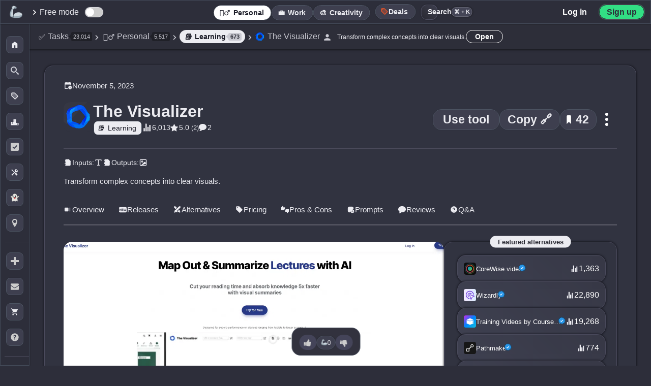

--- FILE ---
content_type: text/html; charset=UTF-8
request_url: https://theresanaiforthat.com/ai/the-visualizer/?ref=search&term=Time%20tracking%20visualization
body_size: 147195
content:
<!DOCTYPE html>
<html lang="en-US">
<head>
    <meta charset="utf-8">
<meta name="viewport" content="width=device-width, initial-scale=1">
<title>The Visualizer - AI Tool For Learning</title>
<meta name="description" content="The Visualizer is an AI tool designed to empower learning and creativity by transforming complex concepts into clear and easily understandable visuals. It utilizes GPT-4 technology to create visual maps that enhance comprehension and retention of information for various use cases.In educational sett...">
<meta property="og:title" content="The Visualizer - AI Tool For Learning">
<meta property="og:site_name" content="There's An AI For That">
<meta property="og:url" content="https://theresanaiforthat.com/ai/the-visualizer/">
<meta property="og:description" content="The Visualizer is an AI tool designed to empower learning and creativity by transforming complex concepts into clear and easily understandable visuals. It utilizes GPT-4 technology to create visual maps that enhance comprehension and retention of information for various use cases.In educational sett...">
<meta property="og:type" content="website">
<meta property="og:image" content="https://media.theresanaiforthat.com/the-visualizer.png">
<meta property="fb:app_id" content="698585572483946">
<meta name="twitter:card" content="summary_large_image">
<meta name="twitter:site" content="@theresanaiforit">
<meta name="twitter:creator" content="@imakecoolsites">
<meta name="twitter:image:alt" content="Dark image with white and orange text saying: The AI Tool That Helps You Find Other AI Tools." />
<meta name="twitter:description" content="The Visualizer is an AI tool designed to empower learning and creativity by transforming complex concepts into clear and easily understandable visuals. It utilizes GPT-4 technology to create visual maps that enhance comprehension and retention of information for various use cases.In educational sett...">
<meta name="twitter:title" content="The Visualizer - AI Tool For Learning">
<meta name="twitter:image" content="https://media.theresanaiforthat.com/the-visualizer.png">
<link rel="apple-touch-icon" sizes="180x180" href="/apple-touch-icon.png">
<link rel="icon" type="image/png" sizes="32x32" href="/favicon-32x32.png">
<link rel="icon" type="image/png" sizes="16x16" href="/favicon-16x16.png">
<link rel="manifest" href="/site.webmanifest">
<link rel="mask-icon" href="/safari-pinned-tab.svg" color="#535353">
<meta name="msapplication-TileColor" content="#f1f1f1">
<meta name="language" content="en">
<meta property="og:profile:company" content="https://www.linkedin.com/company/taaft/">
<meta name="theme-color" content="#2d2e3a">
<script>console.error=()=>{};</script><script>var $jscomp=$jscomp||{};$jscomp.scope={};$jscomp.arrayIteratorImpl=function(a){var b=0;return function(){return b<a.length?{done:!1,value:a[b++]}:{done:!0}}};$jscomp.arrayIterator=function(a){return{next:$jscomp.arrayIteratorImpl(a)}};$jscomp.makeIterator=function(a){var b=typeof Symbol!="undefined"&&Symbol.iterator&&a[Symbol.iterator];if(b)return b.call(a);if(typeof a.length=="number")return $jscomp.arrayIterator(a);throw Error(String(a)+" is not an iterable or ArrayLike");};var switch_cont=null;
function mobilecheck(){var a=!1,b=navigator.userAgent||navigator.vendor||window.opera;if(/(android|bb\d+|meego).+mobile|avantgo|bada\/|blackberry|blazer|compal|elaine|fennec|hiptop|iemobile|ip(hone|od)|iris|kindle|lge |maemo|midp|mmp|mobile.+firefox|netfront|opera m(ob|in)i|palm( os)?|phone|p(ixi|re)\/|plucker|pocket|psp|series(4|6)0|symbian|treo|up\.(browser|link)|vodafone|wap|windows ce|xda|xiino/i.test(b)||/1207|6310|6590|3gso|4thp|50[1-6]i|770s|802s|a wa|abac|ac(er|oo|s\-)|ai(ko|rn)|al(av|ca|co)|amoi|an(ex|ny|yw)|aptu|ar(ch|go)|as(te|us)|attw|au(di|\-m|r |s )|avan|be(ck|ll|nq)|bi(lb|rd)|bl(ac|az)|br(e|v)w|bumb|bw\-(n|u)|c55\/|capi|ccwa|cdm\-|cell|chtm|cldc|cmd\-|co(mp|nd)|craw|da(it|ll|ng)|dbte|dc\-s|devi|dica|dmob|do(c|p)o|ds(12|\-d)|el(49|ai)|em(l2|ul)|er(ic|k0)|esl8|ez([4-7]0|os|wa|ze)|fetc|fly(\-|_)|g1 u|g560|gene|gf\-5|g\-mo|go(\.w|od)|gr(ad|un)|haie|hcit|hd\-(m|p|t)|hei\-|hi(pt|ta)|hp( i|ip)|hs\-c|ht(c(\-| |_|a|g|p|s|t)|tp)|hu(aw|tc)|i\-(20|go|ma)|i230|iac( |\-|\/)|ibro|idea|ig01|ikom|im1k|inno|ipaq|iris|ja(t|v)a|jbro|jemu|jigs|kddi|keji|kgt( |\/)|klon|kpt |kwc\-|kyo(c|k)|le(no|xi)|lg( g|\/(k|l|u)|50|54|\-[a-w])|libw|lynx|m1\-w|m3ga|m50\/|ma(te|ui|xo)|mc(01|21|ca)|m\-cr|me(rc|ri)|mi(o8|oa|ts)|mmef|mo(01|02|bi|de|do|t(\-| |o|v)|zz)|mt(50|p1|v )|mwbp|mywa|n10[0-2]|n20[2-3]|n30(0|2)|n50(0|2|5)|n7(0(0|1)|10)|ne((c|m)\-|on|tf|wf|wg|wt)|nok(6|i)|nzph|o2im|op(ti|wv)|oran|owg1|p800|pan(a|d|t)|pdxg|pg(13|\-([1-8]|c))|phil|pire|pl(ay|uc)|pn\-2|po(ck|rt|se)|prox|psio|pt\-g|qa\-a|qc(07|12|21|32|60|\-[2-7]|i\-)|qtek|r380|r600|raks|rim9|ro(ve|zo)|s55\/|sa(ge|ma|mm|ms|ny|va)|sc(01|h\-|oo|p\-)|sdk\/|se(c(\-|0|1)|47|mc|nd|ri)|sgh\-|shar|sie(\-|m)|sk\-0|sl(45|id)|sm(al|ar|b3|it|t5)|so(ft|ny)|sp(01|h\-|v\-|v )|sy(01|mb)|t2(18|50)|t6(00|10|18)|ta(gt|lk)|tcl\-|tdg\-|tel(i|m)|tim\-|t\-mo|to(pl|sh)|ts(70|m\-|m3|m5)|tx\-9|up(\.b|g1|si)|utst|v400|v750|veri|vi(rg|te)|vk(40|5[0-3]|\-v)|vm40|voda|vulc|vx(52|53|60|61|70|80|81|83|85|98)|w3c(\-| )|webc|whit|wi(g |nc|nw)|wmlb|wonu|x700|yas\-|your|zeto|zte\-/i.test(b.substr(0,
4)))a=!0;return a}var is_mobile=mobilecheck();function scrollToSwitch(){window.location.href!=="https://theresanaiforthat.com/search/"&&header_boundary2&&header_boundary2.scrollIntoView()}function isInternalNavigation(){var a=document.referrer,b=window.location;return a&&a!==b.href?(new URL(a)).hostname===b.hostname:!1}
var crnt_url_path=window.location.pathname,mutation_observer=new MutationObserver(function(a,b){a=(0,$jscomp.makeIterator)(a);for(var c=a.next();!c.done;c=a.next())if(c=c.value,c.type==="childList"){c=(0,$jscomp.makeIterator)(c.addedNodes);for(var d=c.next();!d.done;d=c.next())if(d=d.value,d.id==="header_boundary2"){b.disconnect();switch_cont=d;isInternalNavigation()&&crnt_url_path!=="/"&&scrollToSwitch();return}}});mutation_observer.observe(document,{childList:!0,subtree:!0});
</script>    <style>:root{--font-family:-apple-system,BlinkMacSystemFont,"Segoe UI",Roboto,Helvetica,Arial,sans-serif,"Apple Color Emoji","Segoe UI Emoji","Segoe UI Symbol";--main-container-width:1070px;--grid-gap:21px;--highlight:#70addf33;--highlight-2:#ff5722;--color-medium:#727586;--color-input:#23242c;--comment-background:#323340;--color-body:#2d2e3a;--color-main:#292a35;--li-footer-bg:#333441;--li-border:1px solid #4a4a5c;--li-box-shadow:0 0 4px 0 #0a0a10;--color-medium-2:#a4a5b0;--color-medium-3:#a4a5b0;--color-medium-4:#a0a2b4;--color-medium-5:#3c3c4c;--color-medium-6:#4d4d5d;--color-medium-7:#575a73;--color-medium-8:#c8c9d3;--color-medium-9:#aaabb7;--color-medium-10:#393c4b;--color-medium-11:#393945;--color-medium-12:#4a4a5b;--color-medium-13:#abacbd;--color-medium-14:#525265;--color-bg-crisp-transparent:#373846e3;--color-white:#fff;--color-light:#ececf1;--color-light-2:#353846;--color-light-3:#cacad2;--color-light-4:#e2e2e2;--color-dark:#1b1c27;--color-dark-2:#292932;--color-dark-3:#2d2e39;--color-dark-4:#212127;--color-dark-5:#1e1e23;--color-dark-6:#1e1e26;--color-dark-7:#343640;--color-dark-0:#2f2f3b;--color-li-tapped:#2f303c;--color-gpt:#75a99b;--color-ios:#1eadf9;--color-verified:#1867a1;--color-verified-text:#5ebbff;--color-ice:#c9e0ec;--color-blue:#004a77;--color-blue-2:#365d86;--color-blue-3:#d2eeff;--color-blue-4:#3b4d8b;--color-blue-5:#b8cdf8;--color-blue-6:#acc4f6;--color-blue-8:#5f7c9b;--color-blue-9:#c1d5ff;--color-blue-10:#d0d0d9;--color-purple:#cd9dff;--color-android:#32de84;--color-chrome:#fcc11b;--border-radius-xl:15px;--border-radius-large:17px;--border-radius-small:4px;--font-size-small:11px;--color-green:#2ad831;--color-free-mode:#063C11;--color-green-2:#31874e;--color-green-light:#58fa58;--color-green-light-2:#67dc91;--color-yellow:#f9c74f;--color-pink-light:#d68686;--color-yellow-2:#edda36;--color-yellow-3:#ffb956;--color-yellow-4:#f1c40f;--color-red:#c84343;--color-red-2:#bf1616;--color-remove:#c84343;--color-black-transparent:#1a1a23e8;--color-icon-light:#ccc;--shadow-dark:#00000045;--border-dark-blue:#444c5b;--error-red:#ff6b6b;--shadow-black:#000000;--shadow-black-transparent:#0000006e;--color-black:#000;--color-white-text:#dadada;--color-white-shadow:#ffffff;--background-dark-gray:#343541;--accent-orange:#ff7756;--black-transparent:#0000009c;--black-shadow-medium:#000000bd;--transparent-white-10:#ffffff10;--dark-gray-border:#50515e;--dark-background:#282932;--dark-textarea:#1c1c25;--transparent:transparent;--color-white-2:#fff;--color-white-3:#ffffff;--color-light-text:#cfd0d8;--color-black-2:#000;--color-black-3:#000000;--color-black-transparent-2:#00000087;--color-black-transparent-3:#00000066;--color-black-transparent-4:#00000085;--color-black-transparent-5:#00000055;}
:root{--color-dark-border:#2e2f3d;--color-dark-background:#2f303c;--color-dark-background-2:#191921;--color-dark-background-3:#1c1c23;--color-dark-background-4:#202124;--color-dark-border-2:#1c1c2354;--color-dark-border-3:#434350;--color-medium-background:#3a3b47;--color-blue-background:#192643;--color-shadow:#0000003d;--gradient-dark:linear-gradient(45deg,#0e15225c,#2f314726);--gradient-dark-hover:linear-gradient(45deg,rgba(30,43,72,0.36),rgba(95,100,134,0.15));--gradient-dark-2:linear-gradient(45deg,#202124,transparent);--color-input-disabled:#e0e0e0;--color-background-dark:#202128;--color-background-medium:#444556;--color-background-darker:#282831;--color-box-shadow-light:#00000055;--color-box-shadow-medium:#0000009e;--shadow-light:#00000055;--shadow-medium:#0000009e;--background-dark:#202128;--background-medium:#444556;--background-darker:#282831;--color-dark-header:#2f303b;--color-dark-header-hover:#3f404b;--color-box-shadow-dark:#00000069;--color-dark-shadow:#00000055;--color-background-dark-blue:#272834;--color-shadow-medium-light:#2b2c32;--color-medium-dark:#3c3d4b;--color-dark-hover:#22222a;--color-blue-gray-shadow:#8b93aecf;--color-light-gray:#d8d8db;--color-medium-transparent:#7275861f;--color-light-gray-2:#ddd;--color-shadow-light-transparent:#00000017;--color-search-background:#2d2e39cc;--color-search-hover:#2b2f3b;--color-search-background-active:#272a35;--color-border-dark:#2f313d;--color-job-hover:#3c3d4a;--color-header-background:#343541;--color-job-impact-background:#282831;--color-job-impact-progress:#4caf50;--color-job-text:#aaabb8;--color-dark-blue-hover:#2f2f3d;--color-dark-blue-background:#31323e;--color-box-shadow-darker:#1d1d23ba;--color-medium-dark-2:#373749;--color-box-shadow-black:#00000075;--color-black-transparent-6:#000;--color-blue-hover:#2f303b;--shadow-dark-blue:#1a1b27ad;--color-medium-background-2:#3a3b47;--color-gray:#b0b1b9;--color-dark-selected:#22222a;--color-white-text-2:#dadada;--color-price-background:#191921;--color-icon-background:#1c1c23;--color-medium-dashed-border:#7275861f;--color-dark-transparent:#0000008c;--color-google-border:#dadce0;--color-google-text:#3c4043;--color-white-transparent-30:#ffffff30;--background-light-transparent:#ffffff30;--color-red-delete:#ff6b6b;--color-delete-icon:#ccc;--box-shadow-dark-transparent:#00000054;--rank-background:#31313ed1;--color-blue-hover-dark:#ba3535;--color-medium-background-dark:#373a49;--color-medium-background-hover:#474a59;--color-medium-background-light:#2b2d39;--color-location-border:#434450;--color-placeholder:#757575;--text-highlight:#9b9ca529;--shadow-dark-medium:#000000c2;--box-shadow-dark:#0000008c;--color-verified-svg-fill:#154c75;--color-verified-svg-fill-2:#95cbf4;--color-verified-svg-primary:#2a97e9;--color-light-svg-fill:#c8c9d3;--gradient-button:linear-gradient(5deg,#1d1d26,#27272b);--gradient-button-hover:linear-gradient(5deg,#272732,#2e2e38);--box-shadow-button:#00000066;--gradient-header:linear-gradient(180deg,var(--color-dark),transparent);--box-shadow-light-medium:0 0 2px 0 #0000005c;--box-shadow-medium-transparent:0 0 4px 0 #00000066;--color-purple-primary:#7844E8;--color-shadow-dark-gray:#282935;--color-dark-gradient-1:#393a49;--color-dark-gradient-2:#363743;--color-dark-gradient-hover:#424352;--color-light-gray-shadow:#ccc;--background-light-gray:#444556;--background-darkest:#202128;--shadow-light-black:#00000055;--shadow-dark-black:#0000009e;--box-shadow-dark-color:#00000045;}
:root{--border-dark-blue-color:#444c5b;--color-transparent-gradient-dark:#343541;--color-medium-gradient-dark:#3d3f4f;--color-yellow-text:#edda36;--color-primary-blue:#007bff;--background-header-transparent:#343540de;--box-shadow-light:rgba(0,0,0,0.1);--primary:#343541;--primary-dark:#1d4ed8;--primary-light:#dbeafe;--text-dark:#111827;--text-body:#374151;--text-light:#6b7280;--success:#059669;--warning:#d97706;--negative:#dc2626;--bg-light:#f9fafb;--bg-accent:#eff6ff;--page-chrome:#1d4ed8;--warning-light-background:#fff3dc;--success-indicator:#22c55e;--black-transparent-10:rgba(0,0,0,0.05);--black-transparent-20:rgba(0,0,0,0.1);--black-transparent-30:rgba(0,0,0,0.15);--primary-blue-transparent-10:rgba(37,99,235,0.1);--primary-blue-transparent-20:rgba(37,99,235,0.2);--primary-blue-transparent-25:rgba(37,99,235,0.25);--primary-blue-transparent-30:rgba(37,99,235,0.3);--indigo:#4f46e5;--background-white-blue:#f8fafc;--blue-dark:#1e3d93;--white-transparent-15:rgba(255,255,255,0.15);--white-transparent-25:rgba(255,255,255,0.25);--dark-gray-1:#1d1d26;--dark-gray-2:#27272b;--dark-gray-3:#272732;--dark-gray-4:#2e2e38;--dark-gray-5:#202124;--dark-blue-transparent:#0e15225c;--dark-gray-transparent:#2f314726;--success-background:#f0fff4;--success-border:#31c48d;--success-text:#057a55;--spacing-xs:0.5rem;--spacing-sm:1rem;--spacing-md:1.5rem;--spacing-lg:2rem;--spacing-xl:3rem;--container-padding:1.25rem;--max-width:1200px;--background-medium-dark:#3a3b47;--text-dark-gray:#000;--text-medium-gray:#b0b1b9;--border-medium-dark:#2f313d;--background-medium-dark-blue:#3f4356;--background-header-blur:#343540de;--background-header-solid:#343541;--color-banner-background:#2f2f3b;--color-light-green-text:#9cff9e;--color-light-blue-text:#ccedff;--background-dark-blue-gray:#32323e;--shadow-black-light:#00000029;--background-medium-blue-gray:#3f4052;--shadow-black-lighter:#0000002e;--background-almost-black:#111112f7;--color-white-semi-transparent:#ffffff7d;--background-dark-slate:#3e3f4f;--background-dark-slate-2:#373845;--background-deep-blue-gray:#272a3f;--background-medium-slate-hover:#454656;--shadow-light-transparent:#00000017;--color-pink:#d68686;--black-gradient:linear-gradient(180deg,#1e1e26ad 21%,#000000 80%);--color-blue-4-hover:#3b4d8b;--shadow-black-medium:#00000026;--background-dark-blue:#3f4152;--color-star-gold:#ffcc00;--background-medium-light:#3f4356;--box-shadow-inset-medium:#0000009e;--color-medium-gray:#989898;--color-off-white:#fdfdfd;--color-success-green:#0c880f;--color-error-red:#ff3434;--color-danger-red:#c02d2d;--color-medium-border:#9294a4;--color-dark-hover-alt:#1f1f25;--text-primary:#1a1a1a;--background-light:#fafafa;--background-container:#f6f6f6;--border-input-light:#e5e7eb;--box-shadow-medium-light:rgba(0,0,0,0.12);--color-primary-blue-alt:#2563eb;--primary-blue-transparent-15:rgba(37,99,235,0.15);--color-alert-red:#ef4444;--color-alert-red-shadow:rgba(239,68,68,0.2);}
:root{--background-light-blue:#e0e7ff;--border-light-blue:#aab5ff;--color-warning-yellow:#fbbf24;--color-text-secondary:#6b7280;--color-text-tertiary:#4b5563;--background-light-gray-2:#f3f4f6;--color-black-transparent-7:#000000cf;--shadow-medium-dark:rgba(0,0,0,0.2);--orange-hover:#ff6e40;--background-dark-box:#202128;--header-border-dark:#464653;--gradient-dark-blue:#20212b;--shadow-light-dark:#00000038;--button-yellow:#eddf62;--border-dark-gray:#4c5462;--background-hover-dark:#454559;--background-dark-footer:#23242d;--border-tabs-dark:#26272e;--border-tabs-hover:#28293a;--shadow-light-nav:#00000021;--background-hover-dark-alt:#393b4b;--color-medium-15:#b4b5c4;--color-medium-16:#474958;--color-light-5:#d7d7d7;--color-dark-background-5:#2d2e3a;--color-dark-header-2:#333541;--gray-system-ui:#666;--gray-system-ui-dark:#333;--background-medium-gray:#3a3b47;--color-hover-light-gray:#b0b1b9;--color-black-shadow-medium-alt:#00000066;--color-dark-hover-primary:#22222a;--color-teal:#1cffdc;--color-gradient-start:#0d7e63;--color-gradient-middle:#245a66;--color-gradient-end:#25cc42;--color-box-shadow-white-transparent:#ffffff30;--color-switch-unchecked:#ccc;--color-switch-checked:#2196F3;--color-switch-handle:#ffffff;--color-description-text:#a8a8b0;--color-modal-close-btn:#2d2e36;--color-hover-gradient:#4243549e;--color-medium-border-dark:#9294a4;--background-search-dropdown:#2b2d39;--color-search-box-shadow:#00000055;--color-search-dropdown-shadow:#00000065;--color-location-border-light:#434450;--background-search-header:#21232e;--color-search-header-shadow:#0000005e;--background-main-transform:#00000000;--background-modal:#2a2b35;--color-modal-shadow:#1e1f25ab;--background-modal-item:#25252c;--color-modal-item-shadow:#00000055;--background-faq-hover:#363847;--color-top-button-hover:var(--color-medium);--color-embed-title:var(--color-light);--color-red-light:#f44336;--color-red-pink:#ce3e64;--color-purple-dark:#953ece;--color-blue-transparent:#92adf533;--color-medium-dark-button:#41424d;--color-sidebar-border:#3a3b52;--color-floating-link-shadow:#00000082;--color-short-description-link:#f8e0a6;--color-saved-counter-shadow:#1c1d24;--color-saved-nav-hover:#414355;--color-black-60:#00000099;--color-dark-blue-gray:#2b2d3c;--color-white-10:rgba(255,255,255,0.1);--color-white-20:rgba(255,255,255,0.2);--color-gold:#ffcc00;--color-black-19:#00000030;--color-gray-blue:#888a9f;--color-dark-gray-2:#444459;--color-gold-2:#f1c40f;--color-gray-blue-2:#5e6173;--color-light-gray-3:#d8d8d8;--color-medium-link:#b1b3cb;--color-light-hover:#e9eaed;--color-youtube-link:#ff4334c2;--color-featured-shadow:#afb0bd;--color-youtube-red:#ff0000;--color-search-background:#252630;--color-search-border:#2b2c34;--color-search-border-2:#27282b;--color-search-focus-shadow:#fff7f51c;--color-search-key:#6a6a6a;--color-search-btn-hover-1:#3b3c4a;--color-search-btn-hover-2:#3f414f;--color-task-name-after:#3f404d;--color-task-name-gradient:#31313b;--color-li-box-shadow-2:#2020246b;--color-task-label-hover:#4a4b5a;--color-body-alt:#373846;--color-letter-border:#32333d;--color-li-background:#373946;--color-li-gradient-1:#3e4050;--color-li-gradient-2:#373846;--color-li-hover:#373847;--color-dark-inner-border:#1d1d33;--color-mobile-border:#363844;}
:root{--color-mobile-menu-bg:#24242d;--color-mobile-menu-transparent:#15161ffa;--color-inset-shadow:#0000001c;--color-task-label-bg:#383946;--color-screenshot-shadow:#121319ad;--color-gradient-highlight:#ffffff08;--color-tool-label-shadow:#00000059;--color-label-bg-alt:#ffffff11;--color-version-label-bg:#383947;--color-version-label-text:#8ddadd;--color-active-outline:#6e6f76;--color-highlight-glow:#fff7f552;--color-compact-hover:#3c3d4a;--color-dark-blue-border:#1d1d33;--color-dark-blue-gradient-1:#3e4050;--color-dark-blue-gradient-2:#373846;--color-border-dark-gray:#363844;--color-dark-menu-background:#24242d;--color-dark-menu-transparent:#15161ffa;--color-dark-blue-background-alt:#383946;--color-shadow-dark-blue:#121319ad;--color-white-transparent-5:#ffffff08;--color-shadow-medium-dark:#00000059;--color-white-transparent-7:#ffffff11;--color-dark-blue-background-2:#383947;--color-medium-border-light:#6e6f76;--color-white-shadow-transparent:#fff7f552;--color-medium-dark-hover:#3c3d4a;--color-follow-bg:#3b3b4a;--color-following-yellow-alt:#e9aa12;--box-shadow-black-66:#00000066;--box-shadow-notification-img:#00000055;--color-white-transparent-66:#ffffff66;--color-white-transparent-88:#ffffff88;--color-white-transparent-44:#ffffff44;--color-generator-output-bg:#343441;--color-available-svg-fill:#5c5d6c;--color-save-ai-stroke:#8b8c98;--color-tag-bg:#3f404d;--color-letter-display-bg:#2f303b;--color-letter-display-text:#1d1e27;--color-white-transparent-08:#ffffff08;--box-shadow-switch:#31323c;--border-switch:#2d2e36;--color-view-timeline-bg:#4f5269;--box-shadow-saved:#00000052;--color-switch-saved-active-bg:#2e2f39;--color-medium-comment:#999bb6;--border-active:#202027;--gradient-featured-end:#d900ff;--gradient-featured-hover-end:#de00bf;--color-records-count:#575867;--gradient-request-start:#383a46;--gradient-request-end:#373846;--box-shadow-request:#1a1b27ad;--gradient-request-alt:#3e4050;--color-key-bg:#22232b;--color-close-help-bg:#2c2d36;--color-close-help-hover-bg:#222328;--box-shadow-footer-link:#0000008f;--box-shadow-input:#00000014;--color-author-bg:#30313c;--color-li-hover-gradient-end:#4243549e;--box-shadow-dark-color:#00000045;--color-select-gradient-start:#57575b00;--color-select-gradient-end:#22222c80;--color-selected-active:#4243549e;--color-button-bg:#3e3f4f;--color-button-bg-hover:#4a4b5c;--shadow-button:#00000054;--border-button:#4c5462;--color-button-hover:#555870;--shadow-checkbox:#00000058;--color-selections-bg:#2a2b35;--box-shadow-selections-summary:#00000040;--color-selections-summary-before:#40404b;--border-selections-subheader:#353640;--box-shadow-selections-li:#26262c;--border-submit:#202027;--box-shadow-submit:#ffffff30;--modal-bg:#0e0e13;--modal-box-shadow:#00000070;--modal-title-gradient-start:#7a9eff;--modal-title-gradient-end:#5cffff;--modal-input-bg:#50515e;--modal-input-placeholder:#bdbbbb;--signin-border:#dadce0;--signin-text:#3c4043;--facebook-icon-color:#0866ff;--switch-tab-shadow:#0000001f;--color-tab-emphasis-second:#ff0046;--sort-btn-bg:#0000000f;--show-more-hover:#4d4d5c;--progress-bar-bg:#444556;--progress-bar-shadow:#0000009e;--user-card-shadow:#00000055;--signin-modal3-shadow:#00fffa;--related-count-shadow:#00000042;--related-count-bg:#2f2f3b;--subscribe-input-bg:#313240;--subscribe-input-shadow:#00000055;}
:root{--color-filters-alt:#32333e;--color-black-transparent-2e:#0000002e;--color-most-impacted-hover:#3c3d4a;--color-border-save-list:#2e2e39;--color-list-border-new:#dce9ff;--color-list-label-hover:#1a1a23;--color-box-shadow-tos:#00000066;--color-section-header-start:#3b3c4c;--color-section-header-end:#2d2e36;--color-box-shadow-section:#00000045;--color-signin-gradient-start:#151516;--color-signin-gradient-end:#353542;--overlay-black-50:rgba(0,0,0,0.5);--ai-list-bg:#3e3e4d;--ai-list-gradient-start:#31313c;--ai-list-gradient-end:#3d3d4b;--ai-list-shadow:#000000a3;--ai-list-border:#49495d;--ai-list-cover-overlay:#131316;--ai-list-hover-end:#2e2e3c;--ai-list-cover-more-bg:#00000077;--ai-list-follow-border:#71718c;--ai-list-follow-shadow:#ffffff7d;--ai-list-header-gradient-start:#000000bd;--ai-list-header-gradient-end:#0000009e;--ai-list-header-border:#ffffff4f;--ai-list-header-shadow:#00000066;--loading-bar-color:#3498db;--view-most-popular-hover-bg:#3f404b;--job-card-bg:#3f4052;--box-shadow-job-card:#1a1b27ad;--job-card-after-bg:#373946;--job-card-gradient-start:#3e4050;--job-card-gradient-end:#373846;--job-card-title-color:#a0a0a0;--job-card-hover-bg:#4a4b5f;--job-card-row-color:#9ca3af;--button-secondary-border:rgba(255,255,255,0.2);--button-secondary-bg:rgba(255,255,255,0.05);--button-secondary-hover-bg:rgba(255,255,255,0.1);--button-secondary-hover-border:rgba(255,255,255,0.3);--related-count-shadow:#00000042;--results-gate-gradient-transparent:rgba(48,49,60,0);--results-gate-gradient-mid:rgba(48,49,60,0.95);--results-gate-gradient-end:rgba(48,49,60,0.98);--results-gate-icon-shadow:rgba(0,0,0,0.1);--results-gate-icon-border:rgba(255,255,255,0.1);--button-shadow:rgba(0,0,0,0.1);--pwa-button-shadow:#0000008c;--jump-letter-box-shadow:#00000045;--color-dark-modal-background:#0e0e13;--color-overlay-romanian:rgba(30,30,46,0.6);--color-shadow-romanian-modal:rgba(0,0,0,0.3);--color-border-romanian-modal:rgba(255,255,255,0.1);--color-white-svg:#ffffff;--color-text-romanian:#ffffff;--color-blue-romanian-link:#3b82f6;--color-border-blue-romanian:rgba(59,130,246,0.3);--color-bg-blue-romanian:rgba(59,130,246,0.1);--color-blue-hover-romanian:#60a5fa;--color-border-blue-hover-romanian:rgba(96,165,250,0.5);--color-bg-blue-hover-romanian:rgba(59,130,246,0.2);--icon-size:46px;--icon-size-s:19px;--icon-size-m:24px;--icon-size-l:58px;--icon-border-radius:10px;--icon-border-radius-l:12px;--icon-border-radius-s:4px;--filters-height:56px;--ctrl-height:47px;--mm-height:0px;--menu-collapsed-width:58px;--floating-button-size:46px;--floating-button-size-mobile:40px;--thumbs-icon-size:22px;--thumbs-icon-size-m:22px;--announcement-height:0px;--sidebar-li-height:195px;--li-height:154px;--li-height-taller:192px;}
:root{--svg-verified-icon:url('https://media.theresanaiforthat.com/assets/verified.svg');}:root{--svg-openai:url('https://media.theresanaiforthat.com/assets/openai.svg');}:root{--svg-openai-light:url('https://media.theresanaiforthat.com/assets/openai-light.svg');}
:root{--svg-external-link:url('data:image/svg+xml,<svg xmlns="http://www.w3.org/2000/svg" viewBox="0 0 768 768"><path fill="%238b8c98" d="M544 416v192c0 8.832-3.552 16.8-9.376 22.624s-13.792 9.376-22.624 9.376h-352c-8.832 0-16.8-3.552-22.624-9.376s-9.376-13.792-9.376-22.624v-352c0-8.832 3.552-16.8 9.376-22.624s13.792-9.376 22.624-9.376h192c17.664 0 32-14.336 32-32s-14.336-32-32-32h-192c-26.496 0-50.56 10.784-67.872 28.128s-28.128 41.376-28.128 67.872v352c0 26.496 10.784 50.56 28.128 67.872s41.376 28.128 67.872 28.128h352c26.496 0 50.56-10.784 67.872-28.128s28.128-41.376 28.128-67.872v-192c0-17.664-14.336-32-32-32s-32 14.336-32 32zM342.624 470.624l297.376-297.376v114.752c0 17.664 14.336 32 32 32s32-14.336 32-32v-192c0-4.352-0.864-8.48-2.432-12.256s-3.872-7.296-6.912-10.336c-0.032-0.032-0.032-0.032-0.064-0.064-2.944-2.944-6.464-5.312-10.336-6.912-3.776-1.568-7.904-2.432-12.256-2.432h-192c-17.664 0-32 14.336-32 32s14.336 32 32 32h114.752l-297.376 297.376c-12.512 12.512-12.512 32.768 0 45.248s32.768 12.512 45.248 0z"></path></svg>');}
:root{--svg-star-full:url('data:image/svg+xml,<svg xmlns="http://www.w3.org/2000/svg" width="416" height="448" viewBox="0 0 416 448"><path fill="%23737586" d="M416 161.75c0 4.5-3.25 8.75-6.5 12l-90.75 88.5 21.5 125c0.25 1.75 0.25 3.25 0.25 5 0 6.5-3 12.5-10.25 12.5-3.5 0-7-1.25-10-3l-112.25-59-112.25 59c-3.25 1.75-6.5 3-10 3-7.25 0-10.5-6-10.5-12.5 0-1.75 0.25-3.25 0.5-5l21.5-125-91-88.5c-3-3.25-6.25-7.5-6.25-12 0-7.5 7.75-10.5 14-11.5l125.5-18.25 56.25-113.75c2.25-4.75 6.5-10.25 12.25-10.25s10 5.5 12.25 10.25l56.25 113.75 125.5 18.25c6 1 14 4 14 11.5z"></path></svg>');}
:root{--svg-star-full-light:url('data:image/svg+xml,<svg xmlns="http://www.w3.org/2000/svg" width="416" height="448" viewBox="0 0 416 448"><path fill="%23ececf1" d="M416 161.75c0 4.5-3.25 8.75-6.5 12l-90.75 88.5 21.5 125c0.25 1.75 0.25 3.25 0.25 5 0 6.5-3 12.5-10.25 12.5-3.5 0-7-1.25-10-3l-112.25-59-112.25 59c-3.25 1.75-6.5 3-10 3-7.25 0-10.5-6-10.5-12.5 0-1.75 0.25-3.25 0.5-5l21.5-125-91-88.5c-3-3.25-6.25-7.5-6.25-12 0-7.5 7.75-10.5 14-11.5l125.5-18.25 56.25-113.75c2.25-4.75 6.5-10.25 12.25-10.25s10 5.5 12.25 10.25l56.25 113.75 125.5 18.25c6 1 14 4 14 11.5z"></path></svg>');}
:root{--svg-star-empty:url('data:image/svg+xml,<svg xmlns="http://www.w3.org/2000/svg" width="416" height="448" viewBox="0 0 416 448"><path fill="%23737586" d="M284.25 251l76.5-74.25-105.5-15.5-47.25-95.5-47.25 95.5-105.5 15.5 76.5 74.25-18.25 105.25 94.5-49.75 94.25 49.75zM416 161.75c0 4.5-3.25 8.75-6.5 12l-90.75 88.5 21.5 125c0.25 1.75 0.25 3.25 0.25 5 0 6.75-3 12.5-10.25 12.5-3.5 0-7-1.25-10-3l-112.25-59-112.25 59c-3.25 1.75-6.5 3-10 3-7.25 0-10.5-6-10.5-12.5 0-1.75 0.25-3.25 0.5-5l21.5-125-91-88.5c-3-3.25-6.25-7.5-6.25-12 0-7.5 7.75-10.5 14-11.5l125.5-18.25 56.25-113.75c2.25-4.75 6.5-10.25 12.25-10.25s10 5.5 12.25 10.25l56.25 113.75 125.5 18.25c6 1 14 4 14 11.5z"></path></svg>');}
:root{--svg-star-empty-light:url('data:image/svg+xml,<svg xmlns="http://www.w3.org/2000/svg" width="416" height="448" viewBox="0 0 416 448"><path fill="%23737586" d="M284.25 251l76.5-74.25-105.5-15.5-47.25-95.5-47.25 95.5-105.5 15.5 76.5 74.25-18.25 105.25 94.5-49.75 94.25 49.75zM416 161.75c0 4.5-3.25 8.75-6.5 12l-90.75 88.5 21.5 125c0.25 1.75 0.25 3.25 0.25 5 0 6.75-3 12.5-10.25 12.5-3.5 0-7-1.25-10-3l-112.25-59-112.25 59c-3.25 1.75-6.5 3-10 3-7.25 0-10.5-6-10.5-12.5 0-1.75 0.25-3.25 0.5-5l21.5-125-91-88.5c-3-3.25-6.25-7.5-6.25-12 0-7.5 7.75-10.5 14-11.5l125.5-18.25 56.25-113.75c2.25-4.75 6.5-10.25 12.25-10.25s10 5.5 12.25 10.25l56.25 113.75 125.5 18.25c6 1 14 4 14 11.5z"></path></svg>');}
:root{--svg-save:url('data:image/svg+xml,<svg xmlns="http://www.w3.org/2000/svg" viewBox="0 0 1024 1024"><path fill="%238b8c98" d="M415.909 128h192.182c52.977 0 95.909 42.853 95.909 95.715v672.285l-192-192-192 192v-672.285c0-52.778 42.94-95.715 95.909-95.715zM415.988 160c-35.339 0-63.988 28.749-63.988 63.806v595.393l160-160 160 160v-595.393c0-35.239-28.398-63.806-63.988-63.806h-192.025z"></path></svg>');}:root{--svg-save-thick:url('data:image/svg+xml,<svg xmlns="http://www.w3.org/2000/svg" viewBox="0 0 1024 1024"><path fill="%238b8c98" stroke="%238b8c98" stroke-width="16" d="M415.909 128h192.182c52.977 0 95.909 42.853 95.909 95.715v672.285l-192-192-192 192v-672.285c0-52.778 42.94-95.715 95.909-95.715zM415.988 160c-35.339 0-63.988 28.749-63.988 63.806v595.393l160-160 160 160v-595.393c0-35.239-28.398-63.806-63.988-63.806h-192.025z"></path></svg>');}
:root{--svg-save-thick-light:url('data:image/svg+xml,<svg xmlns="http://www.w3.org/2000/svg" viewBox="0 0 1024 1024"><path fill="%238b8c98" stroke="%23ececf1" stroke-width="16" d="M415.909 128h192.182c52.977 0 95.909 42.853 95.909 95.715v672.285l-192-192-192 192v-672.285c0-52.778 42.94-95.715 95.909-95.715zM415.988 160c-35.339 0-63.988 28.749-63.988 63.806v595.393l160-160 160 160v-595.393c0-35.239-28.398-63.806-63.988-63.806h-192.025z"></path></svg>');}:root{--svg-saved-red-2:url('data:image/svg+xml,<svg xmlns="http://www.w3.org/2000/svg" viewBox="0 0 1024 1024"><path fill="%23f43434" d="M415.909 128c-52.969 0-95.909 42.937-95.909 95.715v672.285l192-192 192 192v-672.285c0-52.862-42.932-95.715-95.909-95.715h-192.182z"/></svg>');}
:root{--svg-saved-white-2:url('data:image/svg+xml,<svg xmlns="http://www.w3.org/2000/svg" viewBox="0 0 1024 1024"><path fill="%23fff" d="M415.909 128c-52.969 0-95.909 42.937-95.909 95.715v672.285l192-192 192 192v-672.285c0-52.862-42.932-95.715-95.909-95.715h-192.182z"/></svg>');}:root{--svg-save-filled-light:url('data:image/svg+xml,<svg xmlns="http://www.w3.org/2000/svg" viewBox="0 0 1024 1024"><path fill="%23ececf1" d="M415.909 128c-52.969 0-95.909 42.937-95.909 95.715v672.285l192-192 192 192v-672.285c0-52.862-42.932-95.715-95.909-95.715h-192.182z"/></svg>');}:root{--svg-subscribed:url('data:image/svg+xml,<svg xmlns="http://www.w3.org/2000/svg" viewBox="0 0 16 16"><path fill="%23f9c74f" d="M16 13c-1.657 0-3-1.343-3-3v-4.455c0-2.199-1.718-4.033-4-4.454v-1.091h-2v1.091c-2.282 0.421-4 2.255-4 4.454v4.455c0 1.657-1.343 3-3 3v1h6.712c-0.081 0.178-0.127 0.377-0.127 0.586 0 0.781 0.633 1.414 1.414 1.414s1.414-0.633 1.414-1.414c0-0.209-0.045-0.407-0.127-0.586h6.713v-1z"></path></svg>');}
:root{--svg-followed:url('data:image/svg+xml,<svg xmlns="http://www.w3.org/2000/svg" viewBox="0 0 16 16"><path stroke="%23f9c74f" strokeWidth="1.3px" fill="transparent" d="M16 13c-1.657 0-3-1.343-3-3v-4.455c0-2.199-1.718-4.033-4-4.454v-1.091h-2v1.091c-2.282 0.421-4 2.255-4 4.454v4.455c0 1.657-1.343 3-3 3v1h6.712c-0.081 0.178-0.127 0.377-0.127 0.586 0 0.781 0.633 1.414 1.414 1.414s1.414-0.633 1.414-1.414c0-0.209-0.045-0.407-0.127-0.586h6.713v-1z"></path></svg>');}:root{--svg-thumbs-down:url('https://media.theresanaiforthat.com/assets/thumbs-down.svg');}:root{--svg-thumbs-down-hover:url('https://media.theresanaiforthat.com/assets/thumbs-down-hover.svg');}:root{--svg-thumbs-up:url('https://media.theresanaiforthat.com/assets/thumbs-up.svg');}:root{--svg-thumbs-up-hover:url('https://media.theresanaiforthat.com/assets/thumbs-up-hover.svg');}
:root{--svg-arrow:url('data:image/svg+xml,<svg viewBox="0 0 768 768" xmlns="http://www.w3.org/2000/svg"><path fill="%23727586" d="M 531 274.5 L 576 319.5 L 384 511.5 L 192 319.5 L 237 274.5 L 384 421.5 L 531 274.5 Z" transform="matrix(0%2C -1%2C 1%2C 0%2C -9%2C 777.000018)"></path></svg>');}:root{--svg-arrow-white:url('data:image/svg+xml,<svg viewBox="0 0 768 768" xmlns="http://www.w3.org/2000/svg"><path fill="%23ffffff" d="M 531 274.5 L 576 319.5 L 384 511.5 L 192 319.5 L 237 274.5 L 384 421.5 L 531 274.5 Z" transform="matrix(0%2C -1%2C 1%2C 0%2C -9%2C 777.000018)"></path></svg>');}:root{--svg-briefcase:url('https://media.theresanaiforthat.com/assets/briefcase.svg');}:root{--svg-building:url('https://media.theresanaiforthat.com/assets/building.svg');}:root{--svg-mail:url('https://media.theresanaiforthat.com/assets/mail.svg');}:root{--svg-mail-dark:url('https://media.theresanaiforthat.com/assets/mail-dark.svg');}
:root{--svg-external-link-light:url('https://media.theresanaiforthat.com/assets/external-link-light.svg');}:root{--svg-plus-light:url('https://media.theresanaiforthat.com/assets/plus-light.svg');}:root{--svg-minus-light:url("data:image/svg+xml,<svg xmlns='http://www.w3.org/2000/svg' viewBox='0 0 24 24' fill='%23ececf1' className='size-6'><path fillRule='evenodd' d='M4.25 12a.75.75 0 0 1 .75-.75h14a.75.75 0 0 1 0 1.5H5a.75.75 0 0 1-.75-.75Z' clipRule='evenodd' /></svg>%0A");}:root{--svg-wallet:url('https://media.theresanaiforthat.com/assets/wallet.svg');}:root{--svg-pin:url('https://media.theresanaiforthat.com/assets/pin.svg');}
:root{--svg-freeonly:url('data:image/svg+xml,<svg xmlns="http://www.w3.org/2000/svg" width="16" height="16" viewBox="0 0 36 36"><path fill="none" d="M36 32a4 4 0 0 1-4 4H4a4 4 0 0 1-4-4V4a4 4 0 0 1 4-4h28a4 4 0 0 1 4 4z"/><path fill="%23ececf1" d="M1.836 12.585c0-.738.504-1.404 1.405-1.404H7.85c.792 0 1.206.612 1.206 1.242c0 .612-.396 1.243-1.206 1.243H4.538v2.629h2.791c.864 0 1.296.612 1.296 1.224c0 .631-.432 1.261-1.296 1.261H4.538v3.925c0 .9-.576 1.405-1.351 1.405c-.774 0-1.351-.505-1.351-1.405zm7.992 0c0-.864.486-1.404 1.387-1.404h3.169c2.773 0 4.483 1.242 4.483 4.069c0 1.981-1.495 3.115-3.331 3.403l3.061 3.277c.252.269.36.54.36.792c0 .702-.558 1.387-1.351 1.387c-.324 0-.756-.126-1.044-.469l-3.998-4.843h-.036v3.906c0 .9-.576 1.405-1.351 1.405c-.774 0-1.351-.505-1.351-1.405V12.585zm2.701 4.267h1.854c.99 0 1.674-.594 1.674-1.603c0-1.026-.684-1.584-1.674-1.584h-1.854zm6.948-4.105c0-.9.449-1.566 1.404-1.566h4.465c.865 0 1.279.612 1.279 1.242c0 .612-.434 1.243-1.279 1.243h-3.168v2.629h2.952c.882 0 1.313.612 1.313 1.242c0 .612-.449 1.242-1.313 1.242h-2.952v2.737h3.33c.865 0 1.279.611 1.279 1.242c0 .612-.434 1.242-1.279 1.242h-4.644c-.793 0-1.387-.54-1.387-1.351zm7.974 0c0-.9.449-1.566 1.404-1.566h4.465c.863 0 1.277.612 1.277 1.242c0 .612-.432 1.243-1.277 1.243h-3.17v2.629h2.953c.883 0 1.314.612 1.314 1.242c0 .612-.449 1.242-1.314 1.242H30.15v2.737h3.332c.863 0 1.277.611 1.277 1.242c0 .612-.432 1.242-1.277 1.242h-4.646c-.791 0-1.385-.54-1.385-1.351z"/></svg>');}
:root{--svg-freemium:url('data:image/svg+xml,<svg xmlns="http://www.w3.org/2000/svg" width="16" height="16" viewBox="0 0 48 48"><g fill="none"><path d="M0 0h48v48H0z"/><path fill="%23ececf1" fill-rule="evenodd" d="M24.039 6c-4.517 0-8.632 1.492-11.067 2.711q-.33.165-.616.322c-.378.206-.7.398-.956.567l2.77 4.078l1.304.519c5.096 2.571 11.93 2.571 17.027 0l1.48-.768L36.6 9.6a16 16 0 0 0-1.689-.957C32.488 7.437 28.471 6 24.04 6m-6.442 4.616a25 25 0 0 1-2.901-.728C16.978 8.875 20.377 7.8 24.04 7.8c2.537 0 4.936.516 6.92 1.17c-2.325.327-4.806.882-7.17 1.565c-1.86.538-4.034.48-6.192.081m15.96 5.064l-.246.124c-5.606 2.828-13.042 2.828-18.648 0l-.233-.118C6.008 24.927-.422 41.997 24.039 41.997S41.913 24.61 33.557 15.68M23 24a2 2 0 1 0 0 4zm2-2v-1h-2v1a4 4 0 0 0 0 8v4c-.87 0-1.611-.555-1.887-1.333a1 1 0 1 0-1.885.666A4 4 0 0 0 23 36v1h2v-1a4 4 0 0 0 0-8v-4c.87 0 1.611.555 1.887 1.333a1 1 0 1 0 1.885-.666A4 4 0 0 0 25 22m0 8v4a2 2 0 1 0 0-4" clip-rule="evenodd"/></g></svg>');}
:root{--svg-trial:url('data:image/svg+xml,<svg xmlns="http://www.w3.org/2000/svg" width="16" height="16" viewBox="0 0 24 24"><path fill="%23ececf1" d="M5 8h14V6H5zm0 0V6zm0 14q-.825 0-1.412-.587T3 20V6q0-.825.588-1.412T5 4h1V2h2v2h8V2h2v2h1q.825 0 1.413.588T21 6v5.675q-.475-.225-.975-.375T19 11.075V10H5v10h6.3q.175.55.413 1.05t.562.95zm13 1q-2.075 0-3.537-1.463T13 18t1.463-3.537T18 13t3.538 1.463T23 18t-1.463 3.538T18 23m1.675-2.625l.7-.7L18.5 17.8V15h-1v3.2z"/></svg>');}
:root{--svg-freeonly-white:url('data:image/svg+xml,<svg xmlns="http://www.w3.org/2000/svg" width="16" height="16" viewBox="0 0 36 36"><path fill="none" d="M36 32a4 4 0 0 1-4 4H4a4 4 0 0 1-4-4V4a4 4 0 0 1 4-4h28a4 4 0 0 1 4 4z"/><path fill="%23ffffff" d="M1.836 12.585c0-.738.504-1.404 1.405-1.404H7.85c.792 0 1.206.612 1.206 1.242c0 .612-.396 1.243-1.206 1.243H4.538v2.629h2.791c.864 0 1.296.612 1.296 1.224c0 .631-.432 1.261-1.296 1.261H4.538v3.925c0 .9-.576 1.405-1.351 1.405c-.774 0-1.351-.505-1.351-1.405zm7.992 0c0-.864.486-1.404 1.387-1.404h3.169c2.773 0 4.483 1.242 4.483 4.069c0 1.981-1.495 3.115-3.331 3.403l3.061 3.277c.252.269.36.54.36.792c0 .702-.558 1.387-1.351 1.387c-.324 0-.756-.126-1.044-.469l-3.998-4.843h-.036v3.906c0 .9-.576 1.405-1.351 1.405c-.774 0-1.351-.505-1.351-1.405V12.585zm2.701 4.267h1.854c.99 0 1.674-.594 1.674-1.603c0-1.026-.684-1.584-1.674-1.584h-1.854zm6.948-4.105c0-.9.449-1.566 1.404-1.566h4.465c.865 0 1.279.612 1.279 1.242c0 .612-.434 1.243-1.279 1.243h-3.168v2.629h2.952c.882 0 1.313.612 1.313 1.242c0 .612-.449 1.242-1.313 1.242h-2.952v2.737h3.33c.865 0 1.279.611 1.279 1.242c0 .612-.434 1.242-1.279 1.242h-4.644c-.793 0-1.387-.54-1.387-1.351zm7.974 0c0-.9.449-1.566 1.404-1.566h4.465c.863 0 1.277.612 1.277 1.242c0 .612-.432 1.243-1.277 1.243h-3.17v2.629h2.953c.883 0 1.314.612 1.314 1.242c0 .612-.449 1.242-1.314 1.242H30.15v2.737h3.332c.863 0 1.277.611 1.277 1.242c0 .612-.432 1.242-1.277 1.242h-4.646c-.791 0-1.385-.54-1.385-1.351z"/></svg>');}
:root{--svg-freemium-white:url('data:image/svg+xml,<svg xmlns="http://www.w3.org/2000/svg" width="16" height="16" viewBox="0 0 48 48"><g fill="none"><path d="M0 0h48v48H0z"/><path fill="%23ffffff" fill-rule="evenodd" d="M24.039 6c-4.517 0-8.632 1.492-11.067 2.711q-.33.165-.616.322c-.378.206-.7.398-.956.567l2.77 4.078l1.304.519c5.096 2.571 11.93 2.571 17.027 0l1.48-.768L36.6 9.6a16 16 0 0 0-1.689-.957C32.488 7.437 28.471 6 24.04 6m-6.442 4.616a25 25 0 0 1-2.901-.728C16.978 8.875 20.377 7.8 24.04 7.8c2.537 0 4.936.516 6.92 1.17c-2.325.327-4.806.882-7.17 1.565c-1.86.538-4.034.48-6.192.081m15.96 5.064l-.246.124c-5.606 2.828-13.042 2.828-18.648 0l-.233-.118C6.008 24.927-.422 41.997 24.039 41.997S41.913 24.61 33.557 15.68M23 24a2 2 0 1 0 0 4zm2-2v-1h-2v1a4 4 0 0 0 0 8v4c-.87 0-1.611-.555-1.887-1.333a1 1 0 1 0-1.885.666A4 4 0 0 0 23 36v1h2v-1a4 4 0 0 0 0-8v-4c.87 0 1.611.555 1.887 1.333a1 1 0 1 0 1.885-.666A4 4 0 0 0 25 22m0 8v4a2 2 0 1 0 0-4" clip-rule="evenodd"/></g></svg>');}
:root{--svg-trial-white:url('data:image/svg+xml,<svg xmlns="http://www.w3.org/2000/svg" width="16" height="16" viewBox="0 0 24 24"><path fill="%23ffffff" d="M5 8h14V6H5zm0 0V6zm0 14q-.825 0-1.412-.587T3 20V6q0-.825.588-1.412T5 4h1V2h2v2h8V2h2v2h1q.825 0 1.413.588T21 6v5.675q-.475-.225-.975-.375T19 11.075V10H5v10h6.3q.175.55.413 1.05t.562.95zm13 1q-2.075 0-3.537-1.463T13 18t1.463-3.537T18 13t3.538 1.463T23 18t-1.463 3.538T18 23m1.675-2.625l.7-.7L18.5 17.8V15h-1v3.2z"/></svg>');}:root{--svg-three-dots:url('data:image/svg+xml,<svg xmlns="http://www.w3.org/2000/svg" width="32" height="32" viewBox="0 0 16 16"><path fill="%23ffffff" d="M9.5 13a1.5 1.5 0 1 1-3 0a1.5 1.5 0 0 1 3 0m0-5a1.5 1.5 0 1 1-3 0a1.5 1.5 0 0 1 3 0m0-5a1.5 1.5 0 1 1-3 0a1.5 1.5 0 0 1 3 0"/></svg>');}
:root{--svg-report:url('data:image/svg+xml,<svg xmlns="http://www.w3.org/2000/svg" width="32" height="32" viewBox="0 0 24 24"><path fill="%23ffffff" fill-rule="evenodd" d="m21.268 21.053l-18.536.001a1 1 0 0 1-.866-1.5L11.132 3.5a1 1 0 0 1 1.732 0l9.27 16.053a1 1 0 0 1-.866 1.5M11.248 9.545l.116 5.666h1.272l.117-5.666zm.75 8.572c.48 0 .855-.369.855-.832s-.375-.826-.856-.826a.83.83 0 0 0-.85.826c0 .463.375.832.85.832z"/></svg>');}:root{--svg-report-red:url('data:image/svg+xml,<svg xmlns="http://www.w3.org/2000/svg" width="32" height="32" viewBox="0 0 24 24"><path fill="%23c84343" fill-rule="evenodd" d="m21.268 21.053l-18.536.001a1 1 0 0 1-.866-1.5L11.132 3.5a1 1 0 0 1 1.732 0l9.27 16.053a1 1 0 0 1-.866 1.5M11.248 9.545l.116 5.666h1.272l.117-5.666zm.75 8.572c.48 0 .855-.369.855-.832s-.375-.826-.856-.826a.83.83 0 0 0-.85.826c0 .463.375.832.85.832z"/></svg>');}
:root{--svg-hide-eye-ccc:url('data:image/svg+xml,<svg xmlns="http://www.w3.org/2000/svg" width="32" height="32" viewBox="0 0 24 24"><path fill="%23cccccc" d="M8.073 12.194L4.212 8.333c-1.52 1.657-2.096 3.317-2.106 3.351L2 12l.105.316C2.127 12.383 4.421 19 12.054 19c.929 0 1.775-.102 2.552-.273l-2.746-2.746a3.987 3.987 0 0 1-3.787-3.787M12.054 5c-1.855 0-3.375.404-4.642.998L3.707 2.293L2.293 3.707l18 18l1.414-1.414l-3.298-3.298c2.638-1.953 3.579-4.637 3.593-4.679l.105-.316l-.105-.316C21.98 11.617 19.687 5 12.054 5m1.906 7.546c.187-.677.028-1.439-.492-1.96s-1.283-.679-1.96-.492L10 8.586A3.96 3.96 0 0 1 12.054 8c2.206 0 4 1.794 4 4a3.94 3.94 0 0 1-.587 2.053z"/></svg>');}
:root{--svg-hide-eye-fff:url('data:image/svg+xml,<svg xmlns="http://www.w3.org/2000/svg" width="32" height="32" viewBox="0 0 24 24"><path fill="%23ffffff" d="M8.073 12.194L4.212 8.333c-1.52 1.657-2.096 3.317-2.106 3.351L2 12l.105.316C2.127 12.383 4.421 19 12.054 19c.929 0 1.775-.102 2.552-.273l-2.746-2.746a3.987 3.987 0 0 1-3.787-3.787M12.054 5c-1.855 0-3.375.404-4.642.998L3.707 2.293L2.293 3.707l18 18l1.414-1.414l-3.298-3.298c2.638-1.953 3.579-4.637 3.593-4.679l.105-.316l-.105-.316C21.98 11.617 19.687 5 12.054 5m1.906 7.546c.187-.677.028-1.439-.492-1.96s-1.283-.679-1.96-.492L10 8.586A3.96 3.96 0 0 1 12.054 8c2.206 0 4 1.794 4 4a3.94 3.94 0 0 1-.587 2.053z"/></svg>');}
:root{--svg-delete-ccc:url('data:image/svg+xml,<svg xmlns="http://www.w3.org/2000/svg" width="32" height="32" viewBox="0 0 24 24"><path fill="%23cccccc" d="m9.4 16.5l2.6-2.6l2.6 2.6l1.4-1.4l-2.6-2.6L16 9.9l-1.4-1.4l-2.6 2.6l-2.6-2.6L8 9.9l2.6 2.6L8 15.1zM7 21q-.825 0-1.412-.587T5 19V6H4V4h5V3h6v1h5v2h-1v13q0 .825-.587 1.413T17 21z"/></svg>');}:root{--svg-delete-red:url('data:image/svg+xml,<svg xmlns="http://www.w3.org/2000/svg" width="32" height="32" viewBox="0 0 24 24"><path fill="%23c84343" d="m9.4 16.5l2.6-2.6l2.6 2.6l1.4-1.4l-2.6-2.6L16 9.9l-1.4-1.4l-2.6 2.6l-2.6-2.6L8 9.9l2.6 2.6L8 15.1zM7 21q-.825 0-1.412-.587T5 19V6H4V4h5V3h6v1h5v2h-1v13q0 .825-.587 1.413T17 21z"/></svg>');}
:root{--svg-users-light:url('data:image/svg+xml,<svg version="1.1" xmlns="http://www.w3.org/2000/svg" xmlns:xlink="http://www.w3.org/1999/xlink" width="24" height="24" viewBox="0 0 24 24" data-tags="groups"><g fill="%23ececf1" transform="scale(0.0234375 0.0234375)"><path d="M512 544q52 0 98 11t82 27 56 48 20 68v70h-512v-68q0-38 20-70t56-48 82-27 98-11zM170 554q36 0 61-25t25-59q0-36-25-61t-61-25q-34 0-59 25t-25 61q0 34 25 59t59 25zM218 602q-10-2-22-3t-26-1q-32 0-61 6t-57 18q-24 10-38 32t-14 48v66h192v-68q0-52 26-98zM854 554q34 0 59-25t25-59q0-36-25-61t-59-25q-36 0-61 25t-25 61q0 34 25 59t61 25zM1024 702q0-26-14-48t-38-32q-28-12-57-18t-61-6q-14 0-26 1t-22 3q26 46 26 98v68h192v-66zM512 256q36 0 65 17t46 46 17 65-17 65-46 46-65 17-65-17-46-46-17-65 17-65 46-46 65-17z" /></g></svg>');}
:root{--svg-users-grey:url('data:image/svg+xml,<svg version="1.1" xmlns="http://www.w3.org/2000/svg" xmlns:xlink="http://www.w3.org/1999/xlink" width="24" height="24" viewBox="0 0 24 24" data-tags="groups"><g fill="grey" transform="scale(0.0234375 0.0234375)"><path d="M512 544q52 0 98 11t82 27 56 48 20 68v70h-512v-68q0-38 20-70t56-48 82-27 98-11zM170 554q36 0 61-25t25-59q0-36-25-61t-61-25q-34 0-59 25t-25 61q0 34 25 59t59 25zM218 602q-10-2-22-3t-26-1q-32 0-61 6t-57 18q-24 10-38 32t-14 48v66h192v-68q0-52 26-98zM854 554q34 0 59-25t25-59q0-36-25-61t-59-25q-36 0-61 25t-25 61q0 34 25 59t61 25zM1024 702q0-26-14-48t-38-32q-28-12-57-18t-61-6q-14 0-26 1t-22 3q26 46 26 98v68h192v-66zM512 256q36 0 65 17t46 46 17 65-17 65-46 46-65 17-65-17-46-46-17-65 17-65 46-46 65-17z" /></g></svg>');}
:root{--svg-zoom-in:url('data:image/svg+xml,<svg xmlns="http://www.w3.org/2000/svg" width="32" height="32" viewBox="0 0 24 24"><g fill="none" fill-rule="evenodd"><path d="M24 0v24H0V0zM12.593 23.258l-.011.002l-.071.035l-.02.004l-.014-.004l-.071-.035q-.016-.005-.024.005l-.004.01l-.017.428l.005.02l.01.013l.104.074l.015.004l.012-.004l.104-.074l.012-.016l.004-.017l-.017-.427q-.004-.016-.017-.018m.265-.113l-.013.002l-.185.093l-.01.01l-.003.011l.018.43l.005.012l.008.007l.201.093q.019.005.029-.008l.004-.014l-.034-.614q-.005-.019-.02-.022m-.715.002a.02.02 0 0 0-.027.006l-.006.014l-.034.614q.001.018.017.024l.015-.002l.201-.093l.01-.008l.004-.011l.017-.43l-.003-.012l-.01-.01z"/><path fill="%23ffffff" d="M10.5 2a8.5 8.5 0 1 0 5.262 15.176l3.652 3.652a1 1 0 0 0 1.414-1.414l-3.652-3.652A8.5 8.5 0 0 0 10.5 2M6 10.5a1 1 0 0 1 1-1h2.5V7a1 1 0 0 1 2 0v2.5H14a1 1 0 1 1 0 2h-2.5V14a1 1 0 1 1-2 0v-2.5H7a1 1 0 0 1-1-1"/></g></svg>');}
:root{--svg-space-between-horizontally:url('data:image/svg+xml,<svg xmlns="http://www.w3.org/2000/svg" width="32" height="32" viewBox="0 0 15 15"><path fill="%23ffffff" fill-rule="evenodd" d="M14.5 1a.5.5 0 0 0-.5.5V6h-4a1 1 0 0 0-1 1v1a1 1 0 0 0 1 1h4v4.5a.5.5 0 1 0 1 0v-12a.5.5 0 0 0-.5-.5M5 6H1V1.5a.5.5 0 0 0-1 0v12a.5.5 0 0 0 1 0V9h4a1 1 0 0 0 1-1V7a1 1 0 0 0-1-1" clip-rule="evenodd"/></svg>');}:root{--svg-share:url('data:image/svg+xml,<svg xmlns="http://www.w3.org/2000/svg" width="32" height="32" viewBox="0 0 24 24"><path fill="%23ffffff" d="M18 16.08c-.76 0-1.44.3-1.96.77L8.91 12.7c.05-.23.09-.46.09-.7s-.04-.47-.09-.7l7.05-4.11c.54.5 1.25.81 2.04.81c1.66 0 3-1.34 3-3s-1.34-3-3-3s-3 1.34-3 3c0 .24.04.47.09.7L8.04 9.81C7.5 9.31 6.79 9 6 9c-1.66 0-3 1.34-3 3s1.34 3 3 3c.79 0 1.5-.31 2.04-.81l7.12 4.16c-.05.21-.08.43-.08.65c0 1.61 1.31 2.92 2.92 2.92s2.92-1.31 2.92-2.92s-1.31-2.92-2.92-2.92"/></svg>');}
:root{--svg-edit-ccc:url('data:image/svg+xml,<svg xmlns="http://www.w3.org/2000/svg" width="32" height="32" viewBox="0 0 24 24"><path fill="%23cccccc" d="M5 21q-.825 0-1.412-.587T3 19V5q0-.825.588-1.412T5 3h8.925l-2 2H5v14h14v-6.95l2-2V19q0 .825-.587 1.413T19 21zm4-6v-4.25l9.175-9.175q.3-.3.675-.45t.75-.15q.4 0 .763.15t.662.45L22.425 3q.275.3.425.663T23 4.4t-.137.738t-.438.662L13.25 15zM21.025 4.4l-1.4-1.4zM11 13h1.4l5.8-5.8l-.7-.7l-.725-.7L11 11.575zm6.5-6.5l-.725-.7zl.7.7z"/></svg>');}:root{--svg-edit-fff:url('data:image/svg+xml,<svg xmlns="http://www.w3.org/2000/svg" width="32" height="32" viewBox="0 0 24 24"><path fill="%23ffffff" d="M5 21q-.825 0-1.412-.587T3 19V5q0-.825.588-1.412T5 3h8.925l-2 2H5v14h14v-6.95l2-2V19q0 .825-.587 1.413T19 21zm4-6v-4.25l9.175-9.175q.3-.3.675-.45t.75-.15q.4 0 .763.15t.662.45L22.425 3q.275.3.425.663T23 4.4t-.137.738t-.438.662L13.25 15zM21.025 4.4l-1.4-1.4zM11 13h1.4l5.8-5.8l-.7-.7l-.725-.7L11 11.575zm6.5-6.5l-.725-.7zl.7.7z"/></svg>');}
:root{--svg-upscale-image:url('data:image/svg+xml,<svg xmlns="http://www.w3.org/2000/svg" width="32" height="32" viewBox="0 0 24 24"><g fill="none" stroke="%234d4d5d" stroke-linecap="round" stroke-linejoin="round" stroke-width="2"><path d="M16 3h5v5m-4 13h2a2 2 0 0 0 2-2m0-7v3m0-12l-5 5M3 7V5a2 2 0 0 1 2-2m0 18l4.144-4.144a1.21 1.21 0 0 1 1.712 0L13 19M9 3h3"/><rect width="10" height="10" x="3" y="11" rx="1"/></g></svg>');}:root{--svg-icon-sort-most-saved:url("data:image/svg+xml,<svg xmlns='http://www.w3.org/2000/svg' width='32' height='32' viewBox='0 0 1024 1024'><path fill='%23fff' d='M415.909 128c-52.969 0-95.909 42.937-95.909 95.715v672.285l192-192 192 192v-672.285c0-52.862-42.932-95.715-95.909-95.715h-192.182z'/></svg>");}
:root{--svg-icon-sort-top-rated:url("data:image/svg+xml,<svg xmlns='http://www.w3.org/2000/svg' width='32' height='32' viewBox='0 0 1000 1000' fill='white'><path d='M235 753h530q4 0 6.5 2.5t2.5 6.5v54q0 4-2.5 6.5T765 825H235q-4 0-6.5-2.5T226 816v-54q0-4 2.5-6.5t6.5-2.5zm631-472q-22 1-35 20t-6 40q1 6-3 10L662 494q-4 3-9 2t-7-5L527 243q-3-6 3-11 12-10 16-24.5t-1-28.5-17.5-23-27.5-9-27.5 9-17.5 23-1 28.5 16 24.5q6 4 3 11L354 491q-2 4-7 5t-9-2L178 351q-4-4-3-10 5-15-.5-29.5t-18.5-23-28.5-8-27.5 10T84 315t1.5 29.5 18.5 23 29 7.5q3 0 6 2t4 5l79 288q2 7 7 11t12 4h518q7 0 12-4t7-11l79-288q1-3 4-5t6-2q14 1 25.5-5t18.5-17.5 7-25-7.5-25-19-17.5-25.5-4z'/></svg>");}
:root{--svg-icon-sort-price:url("data:image/svg+xml,<svg xmlns='http://www.w3.org/2000/svg' width='32' height='32' viewBox='0 0 36 36' fill='white'><path class='clr-i-solid clr-i-solid-path-1' d='M18 2A16 16 0 1 0 34 18 16 16 0 0 0 18 2Zm7.65 21.59c-1 3-3.61 3.84-5.9 4v2a1.25 1.25 0 0 1-2.5 0V27.59A11.47 11.47 0 0 1 11 25a1.25 1.25 0 1 1 1.71-1.83 9.11 9.11 0 0 0 4.55 1.94V18.83a9.63 9.63 0 0 1-3.73-1.41 4.8 4.8 0 0 1-1.91-5.84c.59-1.51 2.42-3.23 5.64-3.51V6.25a1.25 1.25 0 0 1 2.5 0V8.11a9.67 9.67 0 0 1 4.9 2A1.25 1.25 0 0 1 23 11.95a7.14 7.14 0 0 0-3.24-1.31v6.13c.6.13 1.24.27 1.91.48a5.85 5.85 0 0 1 3.69 2.82A4.64 4.64 0 0 1 25.65 23.59Z'></path><path class='clr-i-solid clr-i-solid-path-2' d='M20.92 19.64c-.4-.12-.79-.22-1.17-.3v5.76c2-.2 3.07-.9 3.53-2.3a2.15 2.15 0 0 0-.15-1.58A3.49 3.49 0 0 0 20.92 19.64Z'></path><path class='clr-i-solid clr-i-solid-path-3' d='M13.94 12.48a2.31 2.31 0 0 0 1 2.87 6.53 6.53 0 0 0 2.32.92V10.55C15.16 10.8 14.19 11.84 13.94 12.48Z'></path></svg>");}
:root{--svg-icon-sort-popular:url("data:image/svg+xml,<svg xmlns='http://www.w3.org/2000/svg' viewBox='0 0 32 32' width='32' height='32' fill='%23ffffff'><path d='M15.626 20.992l-4.025 10.485-1.726-3.876-3.876 1.726 3.978-10.363c1.581 1.202 3.53 1.945 5.648 2.028v0zM22.074 18.964l3.978 10.363-3.876-1.726-1.726 3.876-4.025-10.485c2.119-0.083 4.068-0.826 5.648-2.028v0 0zM16.026 20c4.971 0 9-4.029 9-9s-4.029-9-9-9c-4.971 0-9 4.029-9 9s4.029 9 9 9v0zM16.026 13.692l-3.5 2.308 1.5-4-3-2h3.5l1.5-4 1.5 4h3.5l-3 2 1.5 4-3.5-2.308z'></path></svg>");}
:root{--svg-icon-sort-best:url("data:image/svg+xml,<svg xmlns='http://www.w3.org/2000/svg' width='1em' height='1em' viewBox='0 0 512 512'><!-- Icon from Game Icons by GameIcons - https://github.com/game-icons/icons/blob/master/license.txt --><path fill='%23ffffff' d='M90.52 390.06h38.497v16.583H65.443V390.06l31.933-28.182q4.277-3.867 6.328-7.56q2.051-3.69 2.05-7.675q0-6.151-4.16-9.902q-4.1-3.75-10.956-3.75q-5.274 0-11.543 2.286q-6.27 2.226-13.418 6.68v-19.22q7.617-2.518 15.06-3.807q7.44-1.35 14.588-1.35q15.704 0 24.375 6.915q8.73 6.915 8.73 19.277q0 7.15-3.69 13.36q-3.69 6.152-15.528 16.523l-18.69 16.406m349.377 32.915q8.846 2.286 13.417 7.97q4.63 5.624 4.63 14.355q-.001 13.008-9.962 19.804q-9.96 6.74-29.063 6.74q-6.738 0-13.535-1.115a85.4 85.4 0 0 1-13.36-3.223v-17.403q6.33 3.164 12.54 4.805q6.269 1.58 12.304 1.58q8.967 0 13.712-3.104q4.805-3.106 4.805-8.907q0-5.978-4.922-9.024q-4.863-3.105-14.414-3.106h-9.022v-14.53h9.492q8.496 0 12.656-2.638q4.16-2.693 4.16-8.144q0-5.04-4.043-7.793t-11.426-2.754q-5.448 0-11.015 1.232q-5.566 1.23-11.074 3.632V384.83a103 103 0 0 1 13.242-2.812a91 91 0 0 1 12.89-.937q17.051 0 25.49 5.626q8.495 5.565 8.495 16.816q0 7.677-4.043 12.598q-4.044 4.863-11.953 6.856M236.062 230.74h19.922v-56.544l-20.45 4.22v-15.352l20.333-4.22h21.445v71.895h19.922v15.585h-61.172zM496 496V352H352V128H176v160H16v208z'/></svg>");}
:root{--svg-icon-sort-latest:url("data:image/svg+xml,<svg xmlns='http://www.w3.org/2000/svg' fill='white' viewBox='0 0 32 32' width='32' height='32'><path d='M28 6h-24c-2.2 0-4 1.8-4 4v14c0 2.2 1.8 4 4 4h24c2.2 0 4-1.8 4-4v-14c0-2.2-1.8-4-4-4zM10 22h-2l-4-6.667v6.667h-2v-10h2l4 6.667v-6.667h2v10zM18 14h-4v2h4v2h-4v2h4v2l-6 0v-10h6v2zM30 22h-3l-2-4-2 4h-3v-10h2v8l2-4h2l2 4v-8h2v10z'></path></svg>");}:root{--svg-icon-sort-default:url("data:image/svg+xml,<svg width='32' height='32' viewBox='0 0 24 24' fill='white' xmlns='http://www.w3.org/2000/svg'><path fill-rule='evenodd' clip-rule='evenodd' d='M2 7a1 1 0 0 1 1-1h18a1 1 0 1 1 0 2H3a1 1 0 0 1-1-1zm0 5a1 1 0 0 1 1-1h14a1 1 0 1 1 0 2H3a1 1 0 0 1-1-1zm1 4a1 1 0 1 0 0 2h10a1 1 0 1 0 0-2H3z'/></svg>");}
:root{--svg-icon-sort-sota:url("data:image/svg+xml,<svg width='32' height='32' viewBox='0 0 512 512' fill='white' transform='matrix(1,0,0,-1,0,0)' xmlns='http://www.w3.org/2000/svg'><path d='M18.78 25.97c2.6 25.278 9.316 48.72 19.532 69.75l-21.218-6.564L73.53 146.72l-.843-1.782c16.737 17.29 36.797 31.38 59.438 41.593-13.546-18.845-21.597-41.677-22.03-69.28 27.78.35 50.396 8.56 69.25 22.063-.627-1.4-1.284-2.776-1.94-4.157l.72.625-34.438-86.655-2.53 33.844c-30.974-31.598-73.044-52.084-122.376-57zm236.814 31.593L217.22 160.875c-30.663 7.52-54.566 32.236-60.907 63.344l-.188-.22-106.563 39.563 74.313 74.312 93-8.03.375-.033 23.03-2.468-77.31-94.938 13.28-13.28 89.406 109.75 10.875 13.374-17.124 1.844-28.22 3.03c14.52 17.126 30.304 33.143 47.22 47.907 7.62-56.784 52.175-102.042 108.625-110.717-14.72-16.738-30.68-32.346-47.75-46.688l-2.78 26.125-1.844 17.125L321.28 270l-107.874-88.03 13.25-13.25 93.094 75.905 2.22-20.844 7.905-91.936-74.28-74.28zM401.53 301.625c-8.783.408-17.306 1.827-25.436 4.156l13.875 16.908c7.51-2.534 15.37-4.323 23.467-5.282-3.863-5.344-7.814-10.62-11.906-15.78zm-43.78 11.25c-7.323 3.61-14.204 7.994-20.5 13.063l15.75 17.28c5.92-4.876 12.318-9.16 19.125-12.812l-14.375-17.53zm68 22.438c-7.92.117-15.616 1.157-22.97 3.03l14.5 17.688c6.108-1.82 12.447-3.043 18.97-3.686-3.387-5.76-6.865-11.445-10.5-17.03zm-102.03 3.53c-6.713 7.584-12.4 16.116-16.845 25.344l17.313 14.125c4.28-7.958 9.44-15.37 15.375-22.093l-15.844-17.376zm60.467 6.282c-6.67 3.247-12.908 7.267-18.625 11.875l16.282 17.875c5.34-4.382 11.15-8.233 17.312-11.47l-14.97-18.28zm-32 24.938c-5.204 6.153-9.673 12.96-13.25 20.28l17.97 14.688c3.305-6.06 7.202-11.76 11.624-17l-16.342-17.967zm94.094.218v.22c-45.915 0-82.96 36.985-83.06 82.875 39.248 20.8 81.966 35.93 127.06 44.313-8.284-45.328-23.3-88.145-44-127.407zM299.94 382.626c-2.38 8.6-3.743 17.625-3.97 26.938 4.937 3.885 9.96 7.664 15.063 11.343.93-8.58 2.75-16.88 5.44-24.812l-16.533-13.47zm32.156 26.25c-2 7.785-3.073 15.96-3.094 24.375 5.28 3.43 10.632 6.727 16.063 9.938.72-6.992 2.156-13.776 4.218-20.282l-17.186-14.03z'/></svg>");}
:root{--svg-icon-sort-deals:url("data:image/svg+xml,<svg xmlns='http://www.w3.org/2000/svg' width='32' height='32' viewBox='0 0 24 24'><path fill='white' d='M11 4H4v7l9 9.01L20 13zM6.5 8C5.67 8 5 7.33 5 6.5S5.67 5 6.5 5S8 5.67 8 6.5S7.33 8 6.5 8' opacity='.3'/><path fill='white' d='M12.41 2.58C12.05 2.22 11.55 2 11 2H4c-1.1 0-2 .9-2 2v7c0 .55.22 1.05.59 1.42l9 9c.36.36.86.58 1.41.58s1.05-.22 1.41-.59l7-7c.37-.36.59-.86.59-1.41s-.23-1.06-.59-1.42zM13 20.01L4 11V4h7v-.01l9 9z'/><circle cx='6.5' cy='6.5' r='1.5' fill='white'/></svg>");}
:root{--svg-icon-loading-spinner:url("data:image/svg+xml,%0A<svg width='24' height='24' fill='white' viewBox='0 0 24 24' xmlns='http://www.w3.org/2000/svg'>%3Cstyle%3E.spinner_z9k8%7Btransform-origin:center;animation:spinner_StKS .75s infinite linear%7D@keyframes spinner_StKS%7B100%25%7Btransform:rotate(360deg)%7D%7D%3C/style%3E<path d='M12,1A11,11,0,1,0,23,12,11,11,0,0,0,12,1Zm0,19a8,8,0,1,1,8-8A8,8,0,0,1,12,20Z' opacity='.25'/><path d='M12,4a8,8,0,0,1,7.89,6.7A1.53,1.53,0,0,0,21.38,12h0a1.5,1.5,0,0,0,1.48-1.75,11,11,0,0,0-21.72,0A1.5,1.5,0,0,0,2.62,12h0a1.53,1.53,0,0,0,1.49-1.3A8,8,0,0,1,12,4Z' class='spinner_z9k8'/></svg>");}
:root{--svg-icon-lock:url("data:image/svg+xml,<svg xmlns='http://www.w3.org/2000/svg' width='32' height='32' viewBox='0 0 24 24'><path fill='grey' d='M6 22q-.825 0-1.412-.587T4 20V10q0-.825.588-1.412T6 8h1V6q0-2.075 1.463-3.537T12 1t3.538 1.463T17 6v2h1q.825 0 1.413.588T20 10v10q0 .825-.587 1.413T18 22zm6-5q.825 0 1.413-.587T14 15t-.587-1.412T12 13t-1.412.588T10 15t.588 1.413T12 17M9 8h6V6q0-1.25-.875-2.125T12 3t-2.125.875T9 6z'/></svg>");}:root{--svg-icon-earth:url('data:image/svg+xml,<svg xmlns="http://www.w3.org/2000/svg" width="32" height="32" viewBox="0 0 24 24"><path fill="white" d="M17.9 17.39c-.26-.8-1.01-1.39-1.9-1.39h-1v-3a1 1 0 0 0-1-1H8v-2h2a1 1 0 0 0 1-1V7h2a2 2 0 0 0 2-2v-.41a7.984 7.984 0 0 1 2.9 12.8M11 19.93c-3.95-.49-7-3.85-7-7.93c0-.62.08-1.22.21-1.79L9 15v1a2 2 0 0 0 2 2m1-16A10 10 0 0 0 2 12a10 10 0 0 0 10 10a10 10 0 0 0 10-10A10 10 0 0 0 12 2"/></svg>');}
:root{--svg-icon-generate-image:url('data:image/svg+xml,<svg xmlns="http://www.w3.org/2000/svg" width="32" height="32" viewBox="0 0 24 24"><g fill="%23bf1616" fill-rule="evenodd"><path d="m12.593 23.258l-.011.002l-.071.035l-.02.004l-.014-.004l-.071-.035q-.016-.005-.024.005l-.004.01l-.017.428l.005.02l.01.013l.104.074l.015.004l.012-.004l.104-.074l.012-.016l.004-.017l-.017-.427q-.004-.016-.017-.018m.265-.113l-.013.002l-.185.093l-.01.01l-.003.011l.018.43l.005.012l.008.007l.201.093q.019.005.029-.008l.004-.014l-.034-.614q-.005-.018-.02-.022m-.715.002a.02.02 0 0 0-.027.006l-.006.014l-.034.614q.001.018.017.024l.015-.002l.201-.093l.01-.008l.004-.011l.017-.43l-.003-.012l-.01-.01z"/><path fill="%23bf1616" d="M5 3a1 1 0 0 1 1-1h12a1 1 0 1 1 0 2H6a1 1 0 0 1-1-1m0 2a2 2 0 0 0-2 2v12a2 2 0 0 0 2 2h14a2 2 0 0 0 2-2V7a2 2 0 0 0-2-2zm14 8.686V7H5v12h.929l8.308-8.308a1.25 1.25 0 0 1 1.768 0zM8.5 12a1.5 1.5 0 1 0 0-3a1.5 1.5 0 0 0 0 3"/></g></svg>');}
:root{--svg-icon-generate-text:url('data:image/svg+xml,<svg xmlns="http://www.w3.org/2000/svg" width="32" height="32" viewBox="0 0 24 24"><path fill="%23ececf1" d="M8.5 20q-.625 0-1.062-.437T7 18.5V7H3.5q-.625 0-1.062-.437T2 5.5t.438-1.062T3.5 4h10q.625 0 1.063.438T15 5.5t-.437 1.063T13.5 7H10v11.5q0 .625-.437 1.063T8.5 20m9 0q-.625 0-1.062-.437T16 18.5V12h-1.5q-.625 0-1.062-.437T13 10.5t.438-1.062T14.5 9h6q.625 0 1.063.438T22 10.5t-.437 1.063T20.5 12H19v6.5q0 .625-.437 1.063T17.5 20"/></svg>');}:root{--svg-icon-pinned:url('data:image/svg+xml,<svg xmlns="http://www.w3.org/2000/svg" width="32" height="32" viewBox="0 0 24 24"><path fill="%23f43434" d="M16 3a1 1 0 0 1 .117 1.993L16 5v4.764l1.894 3.789a1 1 0 0 1 .1.331L18 14v2a1 1 0 0 1-.883.993L17 17h-4v4a1 1 0 0 1-1.993.117L11 21v-4H7a1 1 0 0 1-.993-.883L6 16v-2a1 1 0 0 1 .06-.34l.046-.107L8 9.762V5a1 1 0 0 1-.117-1.993L8 3z"/></svg>');}
:root{--svg-comments:url('data:image/svg+xml,<svg xmlns="http://www.w3.org/2000/svg" width="32" height="32" viewBox="0 0 32 32"><path d="M16 2c8.837 0 16 5.82 16 13s-7.163 13-16 13c-0.849 0-1.682-0.054-2.495-0.158-3.437 3.437-7.539 4.053-11.505 4.144v-0.841c2.142-1.049 4-2.961 4-5.145 0-0.305-0.024-0.604-0.068-0.897-3.619-2.383-5.932-6.024-5.932-10.103 0-7.18 7.163-13 16-13z"></path></svg>');}:root{--svg-comments-light:url('data:image/svg+xml,<svg xmlns="http://www.w3.org/2000/svg" fill="%23ececf1" width="32" height="32" viewBox="0 0 32 32"><path d="M16 2c8.837 0 16 5.82 16 13s-7.163 13-16 13c-0.849 0-1.682-0.054-2.495-0.158-3.437 3.437-7.539 4.053-11.505 4.144v-0.841c2.142-1.049 4-2.961 4-5.145 0-0.305-0.024-0.604-0.068-0.897-3.619-2.383-5.932-6.024-5.932-10.103 0-7.18 7.163-13 16-13z"></path></svg>');}
:root{--svg-loading:url('data:image/svg+xml,<svg xmlns="http://www.w3.org/2000/svg" width="32" height="32" viewBox="0 0 14 14"><g fill="none" stroke="grey" stroke-linecap="round" stroke-linejoin="round"><path d="M7 13.5a6.5 6.5 0 1 1 6.21-8.41M13.5 7v.5"/><path stroke-dasharray=".889 1.778" d="M13.11 9.23a6.51 6.51 0 0 1-2.79 3.36"/><path d="m9.53 13l-.47.18"/></g></svg>');}
:root{--svg-gallery:url('data:image/svg+xml,<svg xmlns="http://www.w3.org/2000/svg" width="32" height="32" viewBox="0 0 64 64"><path d="M26.604 29.587l-2.624-0.72-0.006-7.258 2.51 0.706 3.619-13.509-18.332-4.912-1.208 4.506h-2.068l1.863-6.952 22.193 5.946-5.947 22.193zM23.039 32h-23.039v-22.977h23.039v22.977zM21.041 11.021h-19.043v13.985h19.043v-13.985z" fill="%23CCCCCC"/><path d="M7.849 20.993l2.283-3.692 2.283 2.301 3.139-4.727 3.283 8.134h-14.556l1.855-3.71 1.713 1.694z" fill="%234CAF50"/> <path d="M6.484 17.086c-0.828 0-1.499-0.67-1.499-1.498s0.671-1.498 1.499-1.498 1.498 0.67 1.498 1.498-0.67 1.498-1.498 1.498z" fill="%23FFEB3B"/></svg>');}
:root{--svg-edit-pencil:url('data:image/svg+xml,<svg xmlns="http://www.w3.org/2000/svg" width="32" height="32" viewBox="0 0 44 44"><path d="M14.69 2.661c-1.894-1.379-3.242-1.349-3.754-1.266-0.144 0.023-0.265 0.106-0.35 0.223l-6.883 9.497c-0.277 0.382-0.437 0.836-0.462 1.307l-0.296 5.624c-0.021 0.405 0.382 0.698 0.76 0.553l5.256-2.010c0.443-0.17 0.828-0.465 1.106-0.849l6.88-9.494c0.089-0.123 0.125-0.273 0.1-0.423-0.084-0.526-0.487-1.802-2.357-3.162zM8.977 15.465l-2.043 0.789c-0.080 0.031-0.169 0.006-0.221-0.062-0.263-0.335-0.576-0.667-1.075-1.030-0.499-0.362-0.911-0.558-1.31-0.706-0.080-0.030-0.131-0.106-0.126-0.192l0.122-2.186 0.549-0.755c0 0 1.229-0.169 2.833 0.998 1.602 1.166 1.821 2.388 1.821 2.388l-0.55 0.756z" fill="%23FFFFFF"></path></svg>');}
:root{--svg-manage-subscriptions:url('data:image/svg+xml,<svg xmlns="http://www.w3.org/2000/svg" width="32" height="32" viewBox="0 0 32 32"><!-- Icon from Streamline by Streamline - https://creativecommons.org/licenses/by/4.0/ --><path fill="%234CAF50" stroke="%23FFFFFF" stroke-linecap="round" stroke-linejoin="round" d="M6 13.25h2m3-7.5a4 4 0 0 0-8 0v3.5a1.5 1.5 0 0 1-1.5 1.5h11a1.5 1.5 0 0 1-1.5-1.5ZM.5 5.62A6 6 0 0 1 3 .75m10.5 4.87A6 6 0 0 0 11 .75" /></svg>');}*{scrollbar-width:thin;scrollbar-color:var(--color-light) var(--color-dark-3);}body{scrollbar-base-color:var(--color-dark-3);scrollbar-face-color:var(--color-light);scrollbar-3dlight-color:var(--color-dark-3);scrollbar-highlight-color:var(--color-dark-3);scrollbar-track-color:var(--color-dark-3);scrollbar-arrow-color:var(--color-light);scrollbar-shadow-color:var(--color-light);}::-webkit-scrollbar{width:13px;}::-webkit-scrollbar-track{background:var(--color-dark-3);}
::-webkit-scrollbar-thumb{background-color:var(--color-light);border-radius:12px;height:40px;border:3px solid var(--color-dark-3);}::-webkit-scrollbar-thumb:hover{background-color:var(--color-light-3);}@media screen and (display-mode:standalone),screen and (max-width:9999px){.pwa,.pwa *{scrollbar-width:thin !important;scrollbar-color:var(--color-light) var(--color-black-transparent-5) !important;-ms-overflow-style:auto !important;}.pwa::-webkit-scrollbar,.pwa *::-webkit-scrollbar{width:8px !important;height:8px !important;}.pwa::-webkit-scrollbar-track,.pwa *::-webkit-scrollbar-track{background:var(--color-black-transparent-5) !important;}.pwa::-webkit-scrollbar-thumb,.pwa *::-webkit-scrollbar-thumb{background-color:var(--color-light) !important;border-radius:4px !important;}}.pwa{overflow-y:scroll !important;-webkit-overflow-scrolling:touch !important;}#ctrl a#logo_icon_href{background:none;display:flex;align-items:center;justify-content:center;margin:0;border:none;box-shadow:none;}
#logo_icon_href img{width:25px;height:25px;}#trending_tab_menu svg{top:2px;position:relative;}#trending_tab_menu svg path{fill:var(--color-teal);}body.ctrl_expanded_menu #ctrl_user .popup_menu{visibility:visible;}.popup_menu{position:absolute;visibility:hidden;display:flex;flex-direction:column;justify-content:flex-start;gap:0;width:100%;border-radius:0;font-size:90%;list-style:none;box-sizing:border-box;overflow:hidden;padding:0;box-shadow:0 0 2px 1px var(--box-shadow-dark-color);color:var(--color-light);border:1px solid var(--border-dark-blue-color);background:var(--color-dark-background-5);}.popup_menu li{background-color:var(--color-dark-0);line-height:30px;padding:0;border-bottom:1px solid var(--color-dark-2);margin:0;}.popup_menu li a,.popup_menu li span{text-decoration:none;padding:0 10px;display:block;cursor:pointer;}#ctrl_user .popup_menu{left:0;right:0;top:46px;border-top:15px solid transparent;margin:0;}#ctrl_user .popup_menu a{font-size:15px;}
#ctrl_user .popup_menu svg{width:18px;height:18px;fill:var(--color-icon-light);}.popup_menu .switch_inbox_li a > span.unread_messages_count{transform:none;display:inline-block;line-height:15px;right:auto;top:auto;margin-left:8px;margin-top:-17px;}#ctrl_user .popup_menu [data-id="taaft_free"]{display:none;margin-left:-2px;font-weight:600;}#ctrl{display:flex;justify-content:space-between;padding:10px 9px 10px 4px;box-sizing:border-box;height:47px;align-items:center;z-index:16;position:fixed;width:100%;top:0;background:var(--box-shadow-dark-color);box-shadow:0 0 2px 1px var(--box-shadow-dark-color);color:var(--color-light);border:1px solid var(--border-dark-blue);background:var(--color-body);}body.free_mode #ctrl{background:var(--color-free-mode);background-size:600% 600%;-webkit-animation:ctrl_color 30s ease infinite;-moz-animation:ctrl_color 30s ease infinite;animation:ctrl_color 30s ease infinite;}@-webkit-keyframes ctrl_color{0%{background-position:48% 0%}
50%{background-position:53% 100%}100%{background-position:48% 0%}}@-moz-keyframes ctrl_color{0%{background-position:48% 0%}50%{background-position:53% 100%}100%{background-position:48% 0%}}@keyframes ctrl_color{0%{background-position:48% 0%}50%{background-position:53% 100%}100%{background-position:48% 0%}}#ctrl a,#ctrl .ctrl_menu_item{padding:5px 14px;border-radius:var(--border-radius-large);margin:0 3px;font-weight:600;}#ctrl #ctrl_user a,#ctrl #ctrl_user .ctrl_menu_item{background:none;display:flex;align-items:center;gap:13px;height:53px;box-sizing:border-box;}#ctrl a#ctrl_signup{background:var(--color-android);color:var(--color-dark-3);border:1px solid var(--color-dark-6);box-shadow:0 0 1px 1px var(--color-box-shadow-white-transparent);}#ctrl_user{display:flex;align-items:center;position:relative;height:var(--ctrl-height);padding:0 7px;min-width:152px;}#ctrl_user:hover,body.ctrl_expanded_menu #ctrl_user{background:var(--color-dark-0);}
#ctrl_user img{width:22px;height:22px;border-radius:var(--border-radius-xl);position:relative;top:6px;}#ctrl a#website_control_login{}#ctrl a#website_control_signup{background:var(--color-android);color:var(--color-dark-6);}#ctrl_center{flex-direction:row;display:flex;align-items:center;justify-content:center;width:auto;max-width:540px;position:absolute;left:50%;transform:translateX(-50%);}#ctrl_center .search_bar_wrap{position:relative;width:95%;padding-right:0;}#ctrl_center .search_bar_wrap .search_input{box-sizing:border-box;display:none;width:360px;border-radius:10px;height:33px;padding-left:17px;background:var(--color-li-gradient-1);box-shadow:0 0 2px 1px var(--box-shadow-dark-color);color:var(--color-light);border:1px solid var(--border-dark-blue);}#ctrl_center.cmdk .search_bar_wrap .search_input{width:100%;}#ctrl_center .search_bar_wrap .search_input:not(.default_focus):focus{border-bottom-right-radius:0;border-bottom-left-radius:0;}
#ctrl_center .search_bar_wrap .search_input::placeholder{color:var(--color-light);}#ctrl_center .search_bar_wrap .search_key{right:10px;font-size:12px;color:var(--color-light-5);}#ctrl_center .search_button{margin-left:7px;border:1px solid #898baf4a;border-radius:12px;height:33px;width:33px;padding:9px;}#ctrl_center.cmdk{border-radius:5px;top:28%;position:fixed;z-index:111;transform:translateX(-50%);justify-content:space-evenly;max-width:none;width:500px;color:var(--color-light);background:none;border:none;box-shadow:none;padding:0;margin-left:0;left:50%;}#ctrl_center.cmdk .search_bar_wrap .search_input{height:50px;background:#2a2d36;border:2px solid #14132400;box-shadow:inset 0 0 4px 1px #000000;display:block;}#ctrl_center.cmdk[data-cmd].cmd_active .search_bar_wrap .search_input{display:none;}#ctrl_center.cmdk[data-cmd].cmd_active .search_bar_wrap .search_prompt{display:block;}#ctrl_center.cmdk[data-cmd].cmd_active .search_bar_wrap .search_key{display:block;}
#ctrl_center.cmdk .search_button{height:43px;width:43px;}#ctrl_center:not(.cmdk) .search_bar_wrap{display:none;}#ctrl_center:not(.cmdk) .search_button{margin-left:10px;}#ctrl_center.cmdk #top_tasks,#ctrl_center.cmdk .dashboard_link,#ctrl_center.cmdk .deals_link{display:none;}#ctrl_center #top_tasks .task_label_wrap{position:static;z-index:auto;pointer-events:auto;margin:0;height:30px;}#ctrl_center #top_tasks .task_label_wrap a.task_label{margin:0;}#ctrl_center #top_tasks{flex-wrap:nowrap;}@media (max-width:500px){#ctrl #ctrl_center{display:none;}}#ctrl_user_link{display:flex;align-items:center;}#ctrl_user_link > *{pointer-events:none;}#ctrl a#ctrl_user_link{padding:0;background:none;flex-grow:1;border:none;box-shadow:none;}#ctrl a#ctrl_user_link > span{display:flex;align-items:center;white-space:nowrap;line-height:var(--ctrl-height);}#ctrl a#ctrl_user_link > span:not(.user_stats){display:block;text-overflow:ellipsis;overflow:hidden;width:48%;}
#ctrl_username{color:var(--color-ice);font-size:14px;margin:0 10px 0 4px;}#ctrl .user_stats{position:relative;top:1px;margin-left:9px;color:var(--color-light);padding-right:0;}#ctrl .user_karma{color:var(--color-light);}body.ctrl_expanded_menu #ctrl{display:revert;}body.simple.pwa .breadcrumbs{display:none;}body.pwa .footer{display:none;}body.pwa #main{padding-bottom:0;}div[data-id="taaft_free"]{position:relative;top:0;height:var(--ctrl-height);line-height:var(--ctrl-height);cursor:pointer;width:150px;}.powered_by div[data-id="taaft_free"]{height:47px;line-height:47px;}div[data-id="taaft_free"].loading{cursor:wait;opacity:0.9;}div[data-id="taaft_free"] *{cursor:inherit;}div[data-id="taaft_free"].loading label,div[data-id="taaft_free"].loading input[type="checkbox"]{pointer-events:none;}
div[data-id="taaft_free"] > .switch-label:before{content:'';background:var(--svg-arrow-white);background-size:contain;background-repeat:no-repeat;background-position:center;display:block;width:20px;height:100%;position:absolute;left:0;top:0;}div[data-id="taaft_free_popover"]{position:absolute;left:0;top:var(--ctrl-height);display:none;flex-direction:column;background:var(--color-black-transparent);backdrop-filter:blur(10px);border-radius:0 0 5px 5px;overflow:hidden;width:100%;}.powered_by div[data-id="taaft_free_popover"]{top:47px;}body.taaft_free_expanded_menu div[data-id="taaft_free"] > .switch-label:before{transform:rotate(90deg);}div[data-id="taaft_free"].expanded > .switch-label:before{transform:rotate(90deg);}body.taaft_free_expanded_menu div[data-id="taaft_free"] div[data-id="taaft_free_popover"],div[data-id="taaft_free"].expanded div[data-id="taaft_free_popover"]{display:flex;}
div[data-id="taaft_free_popover"] > div{height:38px;line-height:38px;white-space:nowrap;position:relative;font-size:13px;border-top:1px solid var(--color-dark-2);background-repeat:no-repeat;background-position:7px 50%;padding-left:10px;}div[data-id="taaft_free_popover"] div.tf_xyz1{background-image:var(--svg-freeonly-white);}div[data-id="taaft_free_popover"] div.tf_xyz2{background-image:var(--svg-freemium-white);}div[data-id="taaft_free_popover"] div.tf_xyz3{background-image:var(--svg-trial-white);}div[data-id="taaft_free_popover"] label.switch .slider{width:30px;height:14px;}div[data-id="taaft_free_popover"] label.switch .slider:before{width:12px;height:12px;}div[data-id="taaft_free_modal_toggle"] label::before{content:'?';display:inline-block;border-radius:50%;background-color:var(--color-medium-10);color:var(--color-light);width:20px;height:20px;text-align:center;line-height:20px;margin:0 5px;}div[data-id="taaft_free_modal_toggle"]{display:flex;cursor:pointer;padding-left:0;}
div[data-id="taaft_free_modal_toggle"] *{pointer-events:none;}div[data-id="taaft_free_modal_toggle"] label{display:inline-block;position:absolute;left:0;top:0;width:100%;height:100%;}label.switch{display:inline-block;position:absolute;left:0;top:0;width:100%;height:100%;}label.switch input{opacity:0;width:0;height:0;}label.switch .slider{position:absolute;cursor:pointer;background-color:var(--color-switch-unchecked);transition:.4s;border-radius:34px;display:block;width:34px;height:18px;right:6px;top:50%;transform:translateY(-50%);box-shadow:0 0 1px 1px var(--color-light);}label.switch .slider:before{position:absolute;content:"";height:16px;width:16px;left:1px;bottom:1px;background-color:var(--color-switch-handle);transition:.4s;border-radius:50%;}label.switch input:checked + .slider{background-color:var(--color-switch-checked);}label.switch input:checked + .slider:before{transform:translateX(16px);}label.switch + .switch-label{margin-left:10px;vertical-align:super;padding:0 10px;}
.submission_title{font-size:19px;font-weight:600;margin-bottom:10px;display:flex;justify-content:space-between;}.submission_price{text-align:right;font-size:16px;}.submission_description{font-size:15px;margin:17px 0 0;color:var(--color-description-text);}.ss_header{text-align:left;background:var(--background-search-header);font-size:13px;padding:5px 14px;box-shadow:0 1px 12px 0 var(--color-search-header-shadow);margin-bottom:6px;position:sticky;top:50px;z-index:1;}.ss_header img{width:12px;height:12px;margin-right:6px;position:relative;top:1px;}#main{transition:transform 0.2s ease-in;}#main.bottom{transform:translate3d(0,47vh,0);}#switch.position-relative{position:relative;top:0;}.scroll_margin{scroll-margin:60px;}
#go_top_btn{position:fixed;right:16px;bottom:16px;display:flex;border-radius:50%;background:var(--color-light-2);width:var(--floating-button-size);height:var(--floating-button-size);align-items:center;justify-content:center;animation:fadeIn 0.4s ease-in-out;z-index:13;box-shadow:0 0 2px 1px var(--box-shadow-dark-color);color:var(--color-light);border:1px solid var(--border-dark-blue-color);background:var(--color-body);}#go_top_btn *{pointer-events:none;}#go_top_btn.up_1{bottom:19px;}@keyframes fadeIn{0%{opacity:0;}100%{opacity:1;}}body{background:var(--color-body);color:var(--color-light);margin:0;overflow-x:hidden;font-family:var(--font-family);}@media(prefers-color-scheme:dark){body{background-color:var(--color-body)!important;color:var(--color-light)!important;}}html.noscroll,body.noscroll{overflow:hidden;}html.noscroll::-webkit-scrollbar,body.noscroll::-webkit-scrollbar{display:none;}.w-100{width:100%;}.no-max-width{max-width:none !important;}
#header{position:fixed;width:100%;top:0;z-index:0;padding-top:76px;}#header_spacer{height:calc(450px + var(--announcement-height));width:100%;z-index:0;}#header_cover{}#headerbtns{margin-top:20px;display:flex;justify-content:center;}#made_in{position:absolute;top:-20px;right:-2px;display:flex;font-size:11px;}.ro_flag{font-size:17px;position:relative;top:-4px;margin:0 3px 0 4px;}a#announcement,#announcement,.confirm_email{color:var(--color-white);position:absolute;top:var(--ctrl-height);left:0;width:100%;text-align:center;background:var(--color-dark-2);background-image:linear-gradient(45deg,var(--color-red-light),transparent);background-size:180% 180%;padding:6px 4px;font-size:14px;font-weight:500;box-sizing:border-box;z-index:12;font-family:var(--font-family);}#announcement.celebration{background:linear-gradient(300deg,var(--color-red-light),var(--color-red-pink),var(--color-purple-dark));background-size:180% 180%;animation:gradient-animation 6s ease infinite;}
.confirm_email{padding:20px 10px;position:fixed;z-index:2;}.topnav{display:flex;box-sizing:border-box;padding:0 20px;background:var(--color-medium-5);box-shadow:0 1px 3px 0 var(--shadow-light-black);position:relative;z-index:9;}.topnav > *{padding:20px;}.logo.logo_top_left{width:235px;height:auto;padding:20px;}.logo.logo_top_left::before,.logo.logo_top_left::after{display:none;}.logo.logo_top_left img{position:relative;}.cursor-pointer{cursor:pointer;}.header_row{display:flex;align-items:center;justify-content:space-between;}.header_row .right{align-items:center;display:flex;gap:7px;}.header_row .save_ai{padding:0;margin:0;background-image:var(--svg-saved-white-2);background-position-x:5px;background-size:81%;}.header_row .save_ai.saved{background-image:var(--svg-saved-red-2);}.header_row .share_ai::before{background:none;margin-right:0;top:auto;width:auto;height:auto;}.header_row .share_ai{padding:6px 15px;width:55px;}body.simple{padding-top:0;}
body.simple .switch_wrap,body.simple #footer,body.simple #author,body.simple #header,body.simple #header_spacer,body.simple #sidebar_right,body.simple #submit{display:none;}body.simple #main{box-shadow:none;justify-content:flex-start;min-height:100vh;}body.simple #announcement,body.simple #go_top_btn{display:none;}body.simple .breadcrumbs{top:var(--ctrl-height);position:relative;margin:20px auto 29px 3px;}.ai_top_link,div.ai_top_link{border:1px solid var(--border-dark-gray);color:var(--color-light);border-radius:var(--border-radius-large);box-sizing:border-box;padding:6px 19px;font-size:23px;background:var(--background-dark-slate);box-shadow:0 0 1px 0 var(--box-shadow-dark-color);height:41px;margin:0;display:flex!important;align-items:center;justify-content:center;font-weight:600;cursor:pointer;white-space:nowrap;text-overflow:ellipsis;overflow:hidden;z-index:4;}.discover_shortcut.discover_trending{background:var(--color-verified);}
.swing-in-top-fwd{-webkit-animation:swing-in-top-fwd 1.5s cubic-bezier(0.175,0.885,0.320,1.275) both;animation:swing-in-top-fwd 1.5s cubic-bezier(0.175,0.885,0.320,1.275) both;}#sidebar_left_ais > h2 > em{position:relative;}#menu{z-index:11;display:block;position:fixed;margin-top:0;top:38px;left:0;height:calc(100% - 38px);box-sizing:border-box;transition:all 0.2s ease-in-out;width:58px;overflow-y:auto;overflow-x:hidden;box-shadow:0 0 2px 1px var(--box-shadow-dark-color);color:var(--color-light);border:1px solid var(--border-dark-blue-color);background:var(--color-dark-background-5);}#menu.swiped_up{top:0;height:100%;}body.expanded_menu #menu,#menu:hover{width:262px;}#menu.dashboard_menu{z-index:9;}body.expanded_menu #menu.dashboard_menu,#menu.dashboard_menu:hover{width:200px;}#menu .menu_inner{display:block;flex-direction:column;align-items:center;padding:25px 8px 50px;width:262px;min-width:262px;}
#menu_collapsed_toggle{display:none;border:6px solid transparent;color:var(--color-light);border-radius:50% 50%;cursor:pointer;position:fixed;z-index:16;top:5px;left:12px;width:38px;height:38px;}body.expanded_menu #menu_collapsed_toggle{color:var(--color-blue-3);}body.expanded_menu #olay2,body.ctrl_expanded_menu #olay2,body.taaft_free_expanded_menu #olay2{z-index:10;}#menu_collapsed_toggle > svg{width:100%;height:100%;pointer-events:none;}#switch_profile_menu{position:absolute;left:0;bottom:0;width:262px;z-index:42;}#switch_profile_menu a.menu_item{background-color:var(--color-medium-6);border-radius:0;gap:7px;padding-left:16px;width:100%;}#switch_profile_menu a.menu_item > *{pointer-events:none;}#switch_profile_menu a.menu_item .my_profile_picture,#switch_profile_menu a.menu_item .my_profile_picture_placeholder,#switch_saved a.tab .my_profile_picture{width:25px;height:25px;border-radius:50%;}
#switch_saved .my_profile_picture,#switch_saved .my_profile_picture_placeholder{width:30px;height:30px;margin:2px;}#switch_saved a.tab{height:100%;box-sizing:border-box;}#switch_profile_menu .my_profile_label{overflow:hidden;white-space:nowrap;text-overflow:ellipsis;}#menu .external_ai_link{top:10px;right:0;}#header_boundary{position:absolute;height:300px;width:100vw;left:0;pointer-events:none;top:-260px;transform:translateZ(0px);}#header_boundary2{scroll-margin-top:var(--ctrl-height);position:absolute;height:300px;width:100vw;left:0;z-index:-1;pointer-events:none;}.menu_item{display:flex;height:50px;width:100%;justify-content:flex-start;align-items:center;gap:10px;box-sizing:border-box;padding:0 13px;border-radius:7px;font-size:16px;color:var(--color-white);position:relative;overflow:hidden;}.flip_horizontally{display:inline-block;transform:scaleX(-1);}
.menu_item.active{background:var(--color-li-gradient-1);box-shadow:0 0 2px 1px var(--box-shadow-dark-color);color:var(--color-light);border:1px solid var(--border-dark-blue);margin-bottom:7px;margin-top:7px;}.menu_item.active svg path{fill:var(--color-white);}.menu_item.active svg{border:none;box-shadow:none;}.menu_item svg,.menu_item img{width:34px;height:34px;fill:var(--color-icon-light);padding:8px;border-radius:8px;box-sizing:border-box;position:relative;left:-10px;background:var(--background-dark-slate);box-shadow:0 0 1px 0 var(--box-shadow-dark-transparent);color:var(--color-light);border:1px solid var(--border-dark-gray);}.menu_item .fa{color:var(--color-medium);}
.menu_item .img{background-image:url("[data-uri]");background-size:contain;background-repeat:no-repeat;background-position:center;width:18px;height:18px;}
.menu_item.active .img,.menu_item:hover .img{background-image:url("[data-uri]");}
@keyframes scaleIcon{0%{transform:scale(1);}50%{transform:scale(1.3);}100%{transform:scale(1);}}@keyframes pulsateIcon{0%{transform:scale(1);}50%{transform:scale(1.07);}100%{transform:scale(1);}}@keyframes pulsateIconLarge{0%{transform:scale(1);}50%{transform:scale(1.27);}100%{transform:scale(1);}}@-webkit-keyframes swing-in-top-fwd{0%{-webkit-transform:rotateX(-100deg);transform:rotateX(-100deg);-webkit-transform-origin:top;transform-origin:top;opacity:0;}100%{-webkit-transform:rotateX(0deg);transform:rotateX(0deg);-webkit-transform-origin:top;transform-origin:top;opacity:1;}}@keyframes swing-in-top-fwd{0%{-webkit-transform:rotateX(-100deg);transform:rotateX(-100deg);-webkit-transform-origin:top;transform-origin:top;opacity:0;}100%{-webkit-transform:rotateX(0deg);transform:rotateX(0deg);-webkit-transform-origin:top;transform-origin:top;opacity:1;}}
.gradient-background{background:linear-gradient(300deg,var(--color-red-light),var(--color-red-pink),var(--color-purple-dark));background-size:180% 180%;animation:gradient-animation 6s ease infinite;}.flip{transform:scaleX(-1);display:inline-block;}@keyframes gradient-animation{0%{background-position:0% 50%;}50%{background-position:100% 50%;}100%{background-position:0% 50%;}}#nav{text-align:center;margin:41px auto 20px;}#nav.noevents{pointer-events:none;}.nav_generate_img span,.nav_generate_txt span{display:flex;align-items:center;gap:5px;}.nav_generate_img span::before,.nav_generate_txt span::before{content:'';display:inline-block;width:20px;height:20px;background-size:contain;}.nav_generate_img span::before{background-image:url('https://media.theresanaiforthat.com/assets/tool-image-red.svg');}.nav_generate_txt span::before{background-image:url('https://media.theresanaiforthat.com/assets/tool-text.svg');}.tab.submit.ai-tool{fill:var(--color-light);}.noevents{pointer-events:none;}
.quick_actions.tabbed_menu.sticky{height:67px;}.logo{display:inline-flex;align-items:center;justify-content:center;flex-direction:column;padding-top:calc(9 / 320 * 100%);height:0;width:71%;max-width:700px;position:relative;}a.logo::before{content:'taaft.com/any-keyword';position:absolute;left:0;top:-20px;font-size:11px;display:block;line-height:13px;text-wrap:nowrap;}@media (max-width:500px){a.logo::before{left:11px;}}a.logo::after{content:'®*';position:absolute;top:-4px;right:-8px;}@media screen and (min-width:500px){a.logo::after{right:-23px;}}.logo picture,.logo img,.logo svg{width:100%;position:absolute;top:0;display:flex;align-items:center;justify-content:center;pointer-events:none;}.logo img{width:100%;}
#live_searches_wrap{display:none;text-align:center;font-size:11px;margin:-10px 0 10px;color:var(--color-medium);position:absolute;top:-4px;left:0;background:linear-gradient(45deg,var(--color-dark-gradient-1),var(--color-medium-gradient-dark));padding:3px 7px;border-radius:var(--border-radius-small);z-index:13;box-shadow:0 0 5px 0 var(--shadow-light);transition:all 0.3s ease;}#live_searches_wrap.invisible{transition:all 0.3s ease;}#live_searches{display:inline-block;font-weight:500;}#topstats{position:relative;font-size:14px;margin:-7px 0 17px;text-align:center;line-height:15px;display:flex;justify-content:center;gap:5px;}#tasks_icon_top{width:12px;height:12px;margin:0 3px 0 3px;position:relative;top:1px;display:inline;}.method{font-size:10px;color:var(--color-medium);position:absolute;right:15px;top:7px;display:flex;}.method svg{width:14px;fill:var(--color-medium);margin-right:1px;}
.short_description{text-align:center;font-size:15px;line-height:28px;display:flex;justify-content:center;gap:5px;margin:18px 0 -10px 0;width:100%;max-width:100%;color:#ffffff;padding:7px;box-sizing:border-box;align-items:center;font-weight:400;height:54px;position:relative;}.short_description a{font-weight:500;white-space:nowrap;text-overflow:ellipsis;overflow:hidden;color:#fff;background:#c84344;padding:5px 8px;border-radius:30px;font-size:17px;box-shadow:var(--li-box-shadow);border:var(--li-border);background:var(--color-li-background);background-image:linear-gradient(45deg,var(--color-li-gradient-1),var(--color-li-gradient-2));display:flex;align-items:center;justify-content:flex-start;gap:7px;}
.short_description > span{top:8px;background:var(--color-light);color:var(--color-dark-2);border:none;border-radius:var(--border-radius-large);width:fit-content;align-self:center;position:absolute;left:50%;transform:translate(-50%,-50%);line-height:14px;font-size:9px;font-weight:500;padding:0 7px;pointer-events:none;}.spotlight_toplink{}.short_description a.sponsor_colored.higgs{box-shadow:0 0 3px 1px #d2fe17;}.short_description a.sponsor_colored.rocket{box-shadow:0 0 3px 1px #10a5e0;}.short_description a.sponsor_colored.base44{box-shadow:0 0 3px 1px #FF983B;}.spotlight_toplink .spotlight_task{font-size:12px;font-weight:400;border:1px solid var(--color-medium);border-radius:8px;line-height:12px;padding:5px 6px;}.spotlight_toplink img{border-radius:7px;}.desk_row{transition:none;display:flex;flex-direction:row;justify-content:center;max-width:100%;padding-left:60px;height:max-content;}#announcement_bar{padding-left:70px;}
#featured_tab{position:relative;color:var(--color-medium-13);align-items:center;}#featured_tab.active{color:var(--color-white);}#sidebar_right{order:3;display:none;width:350px;min-width:350px;min-height:100%;position:relative;height:max-content;}#sidebar_right h2.desktop{margin:27px 0 31px 35px;color:var(--color-medium-8);}#sidebar_right ul,#sidebar_right .ul{display:flex;flex-direction:column;width:80%;gap:var(--grid-gap);}#sidebar_right h3{margin:11px 0 9px;font-size:16px;font-weight:600;}#sidebar_right li{background:none;border:1px solid var(--color-sidebar-border);height:var(--sidebar-li-height);}#sidebar_right li.l{margin:21px 0;}#sidebar_right .checkbox{background:url('https://media.theresanaiforthat.com/assets/star.svg');background-size:cover;width:18px;height:18px;box-shadow:none;margin-top:2px;color:transparent;}#sidebar_right li.selected .checkbox{background-image:url('https://media.theresanaiforthat.com/assets/star-selected.svg');}
#left_floating_links{position:fixed;z-index:8;left:0;top:122px;display:flex;align-items:center;justify-content:center;box-sizing:border-box;flex-direction:column;gap:12px 0;}#left_floating_links{display:none;}#left_floating_links img{width:13px;}.left_floating_link{background:var(--color-body);box-shadow:0 0 5px 0 var(--color-floating-link-shadow);padding:16px 5px;border-top-right-radius:var(--border-radius-large);border-bottom-right-radius:var(--border-radius-large);display:flex;align-items:center;justify-content:center;box-sizing:border-box;}#discord_link{}.get_featured{margin-top:10px;display:flex;justify-content:center;}.get_featured a{padding:3px 8px;border-radius:var(--border-radius-small);color:var(--color-medium-3);font-size:14px;}a.featured_symbol{color:var(--color-medium-2);}
.featured_symbol::before,.get_featured a::before{content:"";width:12px;height:10px;margin-right:3px;display:inline-block;background-image:url('https://media.theresanaiforthat.com/assets/star.svg');background-size:cover;}.orange-text,.ice-text{color:var(--highlight-2);letter-spacing:1px;font-weight:500;border-bottom:none;}.ice-text{color:var(--color-ice);}.breadcrumbs{max-width:93%;margin:20px auto 20px 0;color:var(--color-light);display:flex;align-items:center;}.breadcrumbs a,.breadcrumbs .breadcrumb,.breadcrumbs .breadcrumb > div{color:var(--color-light-3);align-items:center;margin:0;display:inline-flex;text-align:left;gap:5px;}.breadcrumbs .breadcrumb_home{position:relative;top:-2px;}.breadcrumbs .breadcrumb img{width:16px;height:16px;border-radius:4px;}.breadcrumbs .breadcrumb .emoji_icon{font-size:15px;position:relative;top:1px;margin-right:5px;}.breadcrumbs svg.arrow_right{position:relative;top:1px;}.breadcrumbs a:first-child{margin-left:0px;}
.breadcrumbs span{white-space:nowrap;overflow:hidden;text-overflow:ellipsis;}.breadcrumb span{font-size:11px;margin:0 0 0 3px;top:0;position:relative;}.breadcrumb_task{}.breadcrumb .breadcrumb_counter,.counter-small{font-size:11px;margin-left:5px;position:relative;background:var(--color-background-dark);color:var(--color-light-3);padding:3px 4px;border-radius:3px;top:0;overflow:visible;}.breadcrumb_counter::before,.counter-small::before{content:'';position:absolute;left:-5px;top:50%;transform:translateY(-50%);width:0;height:0;border-top:7px solid transparent;border-bottom:7px solid transparent;border-right:7px solid var(--color-background-dark);box-shadow:none;}.counter-small{background:var(--color-background-dark);}.counter-small::before{border-right:7px solid var(--color-background-dark);}.active .counter-small{color:var(--color-dark-3);background:var(--color-light-3);}.active .counter-small::before{border-right:7px solid var(--color-light-3);}.tab_inner .counter-small{top:-1px;}
.breadcrumbs svg{width:19px;height:auto;fill:var(--color-light-3);position:relative;top:2px;}.short_description a.orange-text{border-bottom:none;}#dontshare{display:block;margin:16px 0 -19px;font-style:italic;font-size:16px;}#switch_saved_nav{height:50px;display:flex;overflow:hidden;flex-direction:column;box-shadow:0 0 3px 0 var(--box-shadow-dark);background:linear-gradient(45deg,var(--color-dark-gradient-1),var(--color-medium-gradient-dark));border-radius:var(--border-radius-large);box-sizing:border-box;padding:10px 20px;justify-content:center;}#switch_saved_nav .headerbtn_saved{top:11px;}#switch_saved_nav .headerbtn_signup{top:0px;}#switch_saved_nav .signin_google_btn{background:none;padding:0;margin:0;color:inherit;justify-content:flex-start;align-items:center;position:relative;}#switch_saved_nav .button-text{}.my_saved_ais_text{display:flex;align-items:center;justify-content:center;}
.my_saved_ais_count{height:17px;line-height:17px;min-width:22px;font-size:10px;position:absolute;right:-5px;box-sizing:border-box;padding:0 4px;top:50%;transform:translateY(-50%);box-shadow:inset 0 0 6px 0 var(--color-saved-counter-shadow);border-radius:var(--border-radius-small);}#switch_saved_nav img{width:8px;height:15px;margin-right:9px;position:relative;top:1px;}#switch_saved_nav img.tasks_icon{width:auto;}#switch_saved_nav span:first-child{display:flex;justify-content:space-around;}#switch_saved_nav span:first-child > span{padding-right:10px;}.stats{display:flex;align-items:center;justify-content:space-between;margin:-3px 0 2px;font-size:14px;gap:10px;pointer-events:all;}.li .stats_bottom{gap:9px;}.li.m .stats{margin:0;font-size:12px;bottom:9px;right:0;box-sizing:border-box;padding:0 0 0 18px;pointer-events:auto;}.li .stats_views svg{width:17px;height:17px;margin-right:2px;}.li.m .ratings_count{margin-left:2px;font-size:10px;}
.li.m .stats{flex-direction:column;align-items:flex-end;gap:9px;font-weight:500;}.li.m .stats_top{}.li.m .stats_bottom{align-items:center;}.li.s,.li.xs{padding:10px;border-radius:var(--border-radius-small);height:auto;}.li.xs{padding:7px;}.li.s .li_left_wrap,.li.xs .li_left_wrap{height:var(--icon-size-m);width:var(--icon-size-m);}.li.s .li_left,.li.xs .li_left{min-width:var(--icon-size-m);border-radius:var(--icon-border-radius-s);}.li.xs .li_row{align-items:center;}.li.s .li_right,.li.xs .li_right{max-width:calc(100% - var(--icon-size-m) - 17px);}.li.xs .li_right{top:-1px;position:relative;}.li.s img,.li.xs img{height:var(--icon-size-m);width:var(--icon-size-m);border-radius:var(--icon-border-radius-s);}.li.s .ai_link,.li.xs .ai_link{font-size:16px;width:100%;}.li.xs .ai_link{display:flex;align-items:center;}.li.s .task_label{font-size:12px;}.li.xs .task_label_wrap{display:none;}.li.l.mini-tool .short_desc{display:none;}.li.l.mini-tool-img .stats{}.li.l.mini-tool-txt .stats{}
.li .top_generations{display:flex;align-items:center;justify-content:center;position:relative;width:100%;padding:20px 0;}.li .gen_showcase_wrap{display:flex;justify-content:space-between;align-items:center;height:100px;pointer-events:none;}.li.double .gen_showcase_wrap{height:auto;justify-content:space-evenly;display:flex;overflow-x:scroll;scrollbar-width:none;-ms-overflow-style:none;flex-direction:column;align-items:flex-start;}.li.double .gen_showcase_wrap::-webkit-scrollbar{display:none;}.li.double .gen_showcase_wrap .gen_group_tilt_left{display:flex;gap:20px;padding:18px 100% 18px 14px;}.li.double .gen_showcase_wrap .gen_group_tilt_left > *{flex:0 0 auto;}.main_video_embed_wrapper{position:relative;}.li.l .main_video_embed_wrapper{margin-top:-15px;}.li.l.has_video .stats{}.li.has_video .screenshot{display:none;}.ai_li_wrap{max-height:250px;overflow:hidden;border-radius:var(--border-radius-large);margin:18px 0;position:relative;}.ai_video_embed_wrap{position:relative;margin:18px 0;}
.ai_video_embed_wrap .views_count svg{height:12px;width:12px;fill:var(--color-light);}.ai_video_embed_wrap .views_count{position:absolute;z-index:1;top:11px;left:11px;color:var(--color-light);background-color:var(--color-black-60);padding:5px 7px;font-size:11px;border-radius:4px;display:flex;align-items:center;font-weight:500;gap:6px;}.ai_video_embed_wrap .views_count.collapsed .views_count_count{display:none;}.ai_video_embed_wrap span.visit_ai_website{position:absolute;z-index:1;top:11px;right:11px;color:var(--color-light);background-color:var(--color-black-60);background-image:var(--svg-icon-earth);background-size:17px auto;background-repeat:no-repeat;background-position:50% center;height:23px;line-height:23px;font-size:11px;font-weight:500;border-radius:4px;width:23px;padding:0 23px 0 0;transition:all 0.3s ease-in-out;overflow:hidden;}.ai_video_embed_wrap span.visit_ai_website > a{transition:all 0.3s ease-in-out;color:transparent;}
.ai_video_embed_wrap span.visit_ai_website.expanded{padding:0;width:auto;background-position:5px center;}.ai_video_embed_wrap span.visit_ai_website.expanded > a{color:var(--color-light);padding:10px 10px 10px 25px;}.ai_li_wrap .ai_video_embed_wrap{margin:0 0;}span.video_embed_inviewport_marker{position:absolute;z-index:16;height:300px;width:100px;background:var(--transparent);pointer-events:none;}span.video_embed_inviewport_marker.top{top:0;transform:translateY(-90%);}span.video_embed_inviewport_marker.bottom{bottom:0;transform:translateY(90%);}.mirror-background{background-size:cover;background-position:center;filter:brightness(50%) blur(10px);transform:scaleX(-1);position:absolute;left:0;top:0;width:100%;height:100%;}.ai_video_embed_wrap > iframe{width:100%;height:100%;border-radius:var(--border-radius-large);border:none;margin:0 0;position:absolute;top:0;left:0;}
.main_video_embed_wrapper .video_poster{border-radius:var(--border-radius-large);background-size:cover;background-position:center top;width:100%;height:100%;position:absolute;top:0;left:0;z-index:1;}.main_video_embed_wrapper .video_poster::before{content:url('data:image/svg+xml,<svg viewBox="0 0 24 24" xmlns="http://www.w3.org/2000/svg"><path d="M8 5v14l11-7z" fill="%23ffffff99"/></svg>');position:absolute;top:50%;left:50%;transform:translate(-50%,-50%);font-family:'Arial',sans-serif;font-size:30px;color:#ffffff99;z-index:2;pointer-events:none;display:block;width:50px;height:50px;line-height:55px;background-color:#00000099;text-align:center;border-radius:50% 50%;text-indent:1px;box-sizing:border-box;}.main_video_embed_wrapper .video_poster.loading_discreet::before{content:'';background-color:transparent;}
.main_video_embed_wrapper .video_poster.loading::before{content:'';border-left:2px solid #00000033;box-shadow:-2px 0 0 0 #ffffff33;background-color:transparent;animation:rotate-with-centered 1.5s infinite linear;}@keyframes slowScroll{from{transform:translateX(0);}to{transform:translateX(-50%);}}.li .gen_showcase_wrap.showcase_text{padding:15px;color:var(--color-medium-13);font-size:14px;background:var(--color-dark-blue-gray);font-style:italic;box-shadow:inset 0 0 10px 0 var(--color-box-shadow-dark);}.li .gen_group_tilt_left{display:flex;margin-right:-60px;gap:20px;}.li .gen_group_tilt_right{display:flex;margin-left:-60px;}.li.l .gen_showcase_wrap img{width:80px;height:80px;border-radius:7px;object-fit:cover;transition:transform 0.3s ease;margin-right:-40px;}.li.l .gen_group_tilt_left img{transform:perspective(400px) rotateY(30deg);transform-origin:right center;}.li.l .gen_group_tilt_right img{transform:perspective(400px) rotateY(-30deg);transform-origin:left center;}
.li.l.double .gen_group_tilt_left img,.li.l.double .gen_group_tilt_right img{transform:none;transform-origin:0;margin:0;width:160px;height:160px;}.li .gen_type_indicator{background:var(--color-white-10);padding:8px 16px;border-radius:50px;color:var(--color-white);font-size:0.85rem;display:flex;align-items:center;gap:6px;backdrop-filter:blur(8px);border:1px solid var(--color-white-20);white-space:nowrap;z-index:2;}.li .gen_type_icon{width:16px;height:16px;}.li.l .gen_group_tilt_left img:last-child,.li.l .gen_group_tilt_right img:last-child{margin-right:0;}.li.s .stats,.li.xs .stats,.li.s .available_starting,.li.xs .available_starting,.li.s .follow_wrapper,.li.xs .follow_wrapper,.li.s .corner_icon,.li.xs .corner_icon{display:none;}.li_wrap.double,.li.double{grid-column:1 / -1;height:auto;min-height:160px;}@media (max-width:calc(var(--auto-grid-min-size) * 2)){.li_wrap.double,.li.double{grid-column:auto / span 1;grid-row:span 2;height:calc(110px * 2 + var(--grid-gap));}}
.li_wrap.double,.li.double[style*="span 2"]{min-height:calc(220px + var(--grid-gap));}.li .version_changelog{padding:18px 17px;}.li .version_changelog .changelog_header{display:flex;justify-content:flex-start;color:var(--color-light-4);overflow:hidden;text-overflow:ellipsis;white-space:nowrap;}.li .version_changelog .changelog_body{color:var(--color-light-4);display:-webkit-box;-webkit-line-clamp:5;-webkit-box-orient:vertical;overflow:hidden;text-overflow:ellipsis;font-size:15px;line-height:23px;margin:5px 0 10px;word-break:break-word;white-space:pre-wrap;pointer-events:all;}.li .comment,.li .version_changelog{margin:11px auto 18px auto;box-shadow:0 0 3px 0 var(--color-black-transparent-7);background:var(--comment-background);border:var(--li-border);border-radius:18px;padding-bottom:7px;padding-top:13px;z-index:2;width:100%;pointer-events:none;flex-grow:1;}.li .comment .user_card,.li .version_changelog .user_card{pointer-events:all;}
#sidebar_left_ais .li .version_changelog,#sidebar_left_ais .li .ai_video_embed_wrap{display:none;}.li .comment .user_card,.li .comment .comment_content_second,.li .version_changelog .version_changelog_second{pointer-events:auto;}.li .comment_footer .comment_reply,.li .comment_footer .comment_share,.li .comment_footer .comment_edit,.li .comment_footer .comment_delete,.li .comment_footer .comment_report,.li .comment_content .comment_rating,.li .comment_content .comment_date,.li .comment .threadline{display:none;}.li .open_ai{display:none;padding:7px 12px;border-radius:var(--border-radius-large);font-size:17px;font-weight:500;margin-right:5px;background:var(--background-dark-slate);box-shadow:0 0 1px 0 var(--box-shadow-dark-transparent);color:var(--color-light);border:1px solid var(--border-dark-gray);}.li.double .open_ai{display:inline-block;visibility:hidden;}@media (min-width:501px){.li.double:hover .open_ai{visibility:visible;}}
#sidebar_right .li.double .open_ai,#jobs_featured_tools .li.double .open_ai{display:none;}.li .li_right_end{display:flex;align-items:center;justify-content:center;align-self:flex-end;position:absolute;right:10px;}.li .comment .comment_user{margin-left:0;margin-top:0;margin-bottom:0;}.li .comment .comment_body{color:var(--color-light-4);display:-webkit-box;-webkit-line-clamp:5;-webkit-box-orient:vertical;overflow:hidden;text-overflow:ellipsis;pointer-events:all;}.li .comment .comment_content,.li .version_changelog{padding-left:0;display:flex;align-items:flex-start;flex-direction:column;gap:0 11px;flex-wrap:wrap;}.li .version_changelog{padding-left:17px;}.li .comment .comment_content_second,.li .version_changelog .version_changelog_second{display:flex;align-items:center;}.li .comment_content_first{max-width:100%;}.li .comment_footer,.li .changelog_footer{margin-top:0;}@media (max-width:650px){.li.double .open_ai{display:none;}
.li .comment .comment_content_first,.li .version_changelog .version_changelog_first{width:100%;}.li .comment{padding-right:17px;}.li .comment_footer,.li .changelog_footer{margin-top:10px;}}.li .comment .user_card.s .user_name{font-size:14px;overflow:hidden;text-overflow:ellipsis;}.li .comment .user_card.s img{width:28px;height:28px;box-shadow:none;}.li .comment_upvote::before,.li .comment_downvote::after,.li .changelog_upvote::before,.li .changelog_downvote::after,.leaderboard_upvote::before,.leaderboard_downvote::after,.eo_upvote::before,.eo_downvote::after{width:20px;height:20px;}#sidebar_right .li.double .comment,#jobs_featured_tools .li.double .comment{display:none;}.stats > span{display:flex;}.stats > span > *{display:flex;align-items:center;}.stats_left > *{margin-right:8px;}.stats_right > *{margin-left:9px;}.stats .ratings{margin-left:-5px;}
.stats .saves::before{content:"";background-image:var(--svg-save-filled-light);display:inline-block;background-size:cover;width:14px;height:14px;margin-right:-1px;margin-left:-4px;position:relative;bottom:0px;}.stats .conversations::before{content:"";background-image:var(--svg-openai-light);display:inline-block;background-size:cover;width:14px;height:14px;margin-right:1px;margin-left:-4px;position:relative;bottom:0px;}.stats .comments{margin-right:0;}.stats .comments::before{content:"";background-image:var(--svg-comments-light);display:inline-block;background-size:cover;width:11px;height:11px;margin-right:2px;position:relative;top:-1px;}.stats .unique_runs::before{content:"";background-image:var(--svg-users-light);display:inline-block;background-size:cover;width:14px;height:13px;margin-right:3px;position:relative;top:-1px;}
.comments_main,.comments_main.box{padding:33px 0 33px 0;margin-left:0;margin-right:0;max-width:100%;color:var(--color-light);border:1px solid var(--border-dark-blue);background:var(--color-body);border-radius:var(--border-radius-large);}.user_comments_title{text-align:left;font-size:27px;font-weight:600;display:flex;align-items:center;margin-bottom:2px;}.user_comments_title .ratings_count{margin-top:4px;font-size:16px;margin-left:4px;font-weight:400;}.comment_textarea{height:130px;width:500px;max-width:100%;border:none;background:var(--color-dark-4);box-shadow:inset 0 0 12px 0 var(--color-black-19);border-radius:var(--border-radius-large);outline:none;margin:17px 0;color:var(--color-white);padding:23px;box-sizing:border-box;font-size:16px;}.comment_user_name{display:flex;align-items:center;}.comment_user{display:flex;align-items:center;margin:10px 0 11px -36px;color:var(--color-medium-3);}.comment_date{font-size:13px;margin:0 0 5px 0;color:var(--color-medium-4);}
.comment_date > a{padding:5px 0;color:var(--color-medium-3);}.user_stats{display:flex;flex-wrap:nowrap;gap:7px;font-size:12px;padding:1px 8px 1px 0;border-radius:53px;width:max-content;}.user_karma{color:var(--color-medium-8);}.comment_rating{margin:0;}.rated_it{margin-right:8px;color:var(--color-medium-3);}.comment_body{margin:5px 0 10px;font-size:14px;line-height:20px;word-break:break-word;}.comment_footer,.changelog_footer{margin-top:10px;display:flex;align-items:center;gap:0 13px;flex-wrap:wrap;}.comment_footer span,.changelog_footer span{cursor:pointer;padding:5px 0;font-size:13px;color:var(--color-medium-3);}
.comment_footer span.comment_upvote,.comment_footer span.comment_downvote,.changelog_footer span.changelog_upvote,.changelog_footer span.changelog_downvote,.leaderboard_vote_wrap span.leaderboard_upvote,.leaderboard_vote_wrap span.leaderboard_downvote,.example_output_footer span.eo_upvote,.example_output_footer span.eo_downvote{padding:7px 9px;background:var(--color-dark-gray-2);border-radius:var(--border-radius-large);color:var(--color-light);}.comment_vote_wrap,.comment_upvote,.comment_downvote,.changelog_vote_wrap,.changelog_upvote,.changelog_downvote,.eo_vote_wrap,.eo_upvote,.eo_downvote,.leaderboard_vote_wrap,.leaderboard_upvote,.leaderboard_downvote{display:flex;align-items:center;}.comment_footer span.comment_vote_wrap,.changelog_footer span.changelog_vote_wrap,span.leaderboard_vote_wrap,.example_output_footer span.eo_vote_wrap{margin-right:2px;font-size:13px;padding:0;gap:8px;border-radius:var(--border-radius-small);color:var(--color-medium-3);overflow:hidden;}
.li .comment_footer span.comment_vote_wrap,.li .changelog_footer span.changelog_vote_wrap,span.leaderboard_vote_wrap{margin-right:0;background:none;}.leaderboard_score{color:var(--color-light);display:flex;flex-direction:column;align-content:center;justify-content:center;align-items:center;gap:8px;align-self:center;}.leaderboard_score .leaderboard_score_wrap{display:flex;flex-direction:row;justify-content:center;align-content:center;align-items:center;gap:4px;padding:3px 8px;border-radius:var(--border-radius-large);background:var(--background-dark-slate);box-shadow:0 0 1px 0 var(--box-shadow-dark);color:var(--color-light);border:1px solid var(--border-dark-gray);}.leaderboard_score .leaderboard_score_wrap .icon img{margin-top:3px}.comment_footer span.comment_report{color:var(--color-chrome);font-style:italic;opacity:0.8;}.star{width:20px;height:20px;margin-right:5px;background-size:cover;background-repeat:no-repeat;display:inline-block;}
.star_label.pulsate_once_large{color:var(--color-gold);}.star-full{background-image:var(--svg-star-full);}.star-empty{background-image:var(--svg-star-empty);opacity:0.5;}.btn{width:auto;}#rating_cont{border-radius:var(--border-radius-large);box-sizing:border-box;padding:13px 0;margin:10px 0 0 0;}#rating_cont h2{margin-bottom:0;}.comment{margin:0;padding:18px 18px;}.comment-wrapper.collapsed .comment{padding:0 17px;}.comment-wrapper.collapsed:nth-child(1) .comment{padding:0 17px 0 0;}.comment.highlight .comment_content{background:var(--color-hover-gradient);box-shadow:0 0 4px 0 var(--color-search-box-shadow);transition:all 0.2s ease-in-out;}.comment-wrapper.collapsed{}.comment-wrapper.collapsed .child_comments{display:none;}.comment-wrapper.collapsed .threadline{display:none;}.comment-wrapper.collapsed .comment_body{text-wrap:nowrap;overflow:hidden;text-overflow:ellipsis;white-space:nowrap;color:var(--color-medium);margin:-5px 0 5px -13px;}
.comment-wrapper.collapsed .comment_rating{margin:-3px 0 7px -13px;font-size:12px;}.comment-wrapper.collapsed .comment_user{margin:9px 0 4px -36px;}.comment-wrapper.collapsed .user_card.s img{width:19px;height:19px;}.comment-wrapper.collapsed .comment_footer{display:none;}.comment-wrapper.collapsed .comment_date{display:none;}.comment-wrapper.collapsed .comment_for_version{display:none;}.comment-wrapper{display:flex;position:relative;flex-direction:column;}.comment_expander{cursor:pointer;display:flex;font-size:13px;color:var(--color-medium-2);width:13px;height:13px;position:relative;margin-right:9px;}.comment_expander::before{content:'';width:13px;height:13px;display:inline-block;background:url(https://media.theresanaiforthat.com/assets/enlarge.svg) no-repeat;background-size:contain;transform:rotate(135deg);border:10px solid var(--transparent);position:absolute;top:0;left:-10px;}.comment_profile{margin-right:10px;position:relative;}
.comment_user_picture{width:28px;height:28px;border-radius:50%;margin-right:7px;}.comment .user_card.s{white-space:nowrap;overflow:hidden;text-overflow:ellipsis;}.comment .user_card.s .user_name{font-size:16px;}.comment .comment_body{font-size:15px;line-height:23px;}.comment_prefix_body > .comment_body,.comment_prefix_body > .comment_prefix{display:inline;}.comment .comment_footer span,.version_changelog .changelog_footer span{font-size:15px;}.li .comment .comment_footer span.comment_upvote,.li .comment .comment_footer span.comment_downvote,.li .version_changelog .changelog_footer span.changelog_upvote,.li .version_changelog .changelog_footer span.changelog_downvote,.example_output_footer span.eo_upvote,.example_output_footer span.eo_downvote{background:var(--background-dark-slate);box-shadow:0 0 1px 0 var(--box-shadow-dark-transparent);color:var(--color-light);border:1px solid var(--border-dark-gray);}.comment .user_card.s img{width:31px;height:31px;}
.threadline{position:absolute;left:-1px;top:58px;bottom:0;cursor:pointer;height:calc(100% - 75px);padding:0 6px;}.threadline_inner{width:2px;background-color:var(--color-medium-10);height:100%;display:block;pointer-events:none;}.child_comments{margin-left:28px;}.comment_content{flex-grow:1;padding-left:10px;}.comment_submit{cursor:pointer;max-width:104px;}.post_comment{display:flex;flex-direction:column;align-items:flex-start;}#rw .comments_main.post_comment_top{margin-top:30px}.post_comment p{margin:10px 0 16px;font-size:15px;color:var(--color-medium-3);}.leave_a_comment{text-align:left;font-size:19px;margin:0 0 19px;font-weight:600;}.your_rating_label{margin-right:10px;}.comment_cta{text-align:center;color:var(--color-medium-8);font-size:16px;padding:12px;margin:15px 0 0 0;cursor:pointer;background:var(--color-dark-4);border-radius:var(--border-radius-large);}.rating{display:inline-flex;flex-direction:row-reverse;}textarea#comment_textarea::placeholder{color:var(--color-medium-6);}
.rating input[type="radio"]{display:none;}.rating label{font-size:24px;color:var(--color-icon-light);padding:0 5px;cursor:pointer;}.rating label#star1_label{padding-left:0;}.rating input[type="radio"]:checked ~ label{color:var(--color-gold-2);}.comment_upvote,.comment_downvote,.generation_upvote,.generation_downvote,.changelog_upvote,.changelog_downvote,.eo_upvote,.eo_downvote{cursor:pointer;display:flex;align-items:center;background:var(--color-dark-0);padding:7px 11px;justify-content:center;border-radius:20px;}.comment_upvote,.comment_downvote,.changelog_upvote,.changelog_downvote,.leaderboard_upvote,.leaderboard_downvote,.eo_upvote,.eo_downvote{background:var(--color-medium-10);}.comment_upvote,.generation_upvote,.changelog_upvote{}
.comment_upvote::before,.generation_upvote::before,.changelog_upvote::before,.leaderboard_upvote::before,.eo_upvote::before{content:'';width:var(--thumbs-icon-size);height:var(--thumbs-icon-size);display:inline-block;position:relative;top:1px;background:var(--svg-thumbs-up) no-repeat;background-size:contain;margin-right:3px;pointer-events:none;}.generation_upvote::before,.generation_downvote::after{width:var(--thumbs-icon-size-m)!important;height:var(--thumbs-icon-size-m)!important;}.comment_downvote,.generation_downvote,.changelog_downvote,.leaderboard_downvote,.eo_downvote{flex-direction:row-reverse;}.comment_downvote::after,.generation_downvote::after,.changelog_downvote::after,.leaderboard_downvote::after,.eo_downvote::after{content:'';width:var(--thumbs-icon-size);height:var(--thumbs-icon-size);display:inline-block;position:relative;top:1px;background:var(--svg-thumbs-down) no-repeat;background-size:contain;margin-right:3px;}
.comment_footer .comment_upvote.voted::before,.generation_upvote.voted::before,.changelog_upvote.voted::before,.leaderboard_upvote.voted::before,.eo_upvote.voted::before{background:var(--svg-thumbs-up-hover) no-repeat;background-size:contain;}.comment_footer .comment_downvote.voted::after,.generation_downvote.voted::after,.changelog_downvote.voted::after,.leaderboard_downvote.voted::after,.eo_downvote.voted::after{background:var(--svg-thumbs-down-hover) no-repeat;background-size:contain;}.comment .useful_question{margin-right:10px;}.comments_main .post_comment .btn{padding:10px 20px;border-radius:var(--border-radius-large);width:100%;box-sizing:border-box;display:flex;text-align:center;justify-content:center;height:45px;align-items:center;transition:all 0.3s ease;box-shadow:0 0 2px 1px var(--box-shadow-dark-color);color:var(--color-light);border:1px solid var(--border-dark-blue-color);background:var(--color-body);}
input[type="date"]::-webkit-calendar-picker-indicator{filter:invert(1);opacity:0.6;cursor:pointer;}.stars-outer{position:relative;display:inline-flex;color:var(--color-gray-blue-2);width:max-content;margin-left:0;}.star-full,.star-empty{background-image:var(--svg-star-full-light);width:10px;height:10px;background-size:cover;margin-right:2px;}.li .star-full,.li .star-empty{background-image:var(--svg-star-full-light);}.star-empty{background-image:var(--svg-star-empty-light);}.stars-inner{position:absolute;top:0;left:0;white-space:nowrap;overflow:hidden;color:var(--color-medium-8);}.stars-inner.width-0{width:0%;}.stars-inner.width-2{width:2%;}.stars-inner.width-4{width:4%;}.stars-inner.width-6{width:6%;}.stars-inner.width-8{width:8%;}.stars-inner.width-10{width:10%;}.stars-inner.width-12{width:12%;}.stars-inner.width-14{width:14%;}.stars-inner.width-16{width:16%;}.stars-inner.width-18{width:18%;}.stars-inner.width-20{width:20%;}.stars-inner.width-22{width:22%;}
.stars-inner.width-24{width:24%;}.stars-inner.width-26{width:26%;}.stars-inner.width-28{width:28%;}.stars-inner.width-30{width:30%;}.stars-inner.width-32{width:32%;}.stars-inner.width-34{width:34%;}.stars-inner.width-36{width:36%;}.stars-inner.width-38{width:38%;}.stars-inner.width-40{width:40%;}.stars-inner.width-42{width:42%;}.stars-inner.width-44{width:44%;}.stars-inner.width-46{width:46%;}.stars-inner.width-48{width:48%;}.stars-inner.width-50{width:50%;}.stars-inner.width-52{width:52%;}.stars-inner.width-54{width:54%;}.stars-inner.width-56{width:56%;}.stars-inner.width-58{width:58%;}.stars-inner.width-60{width:60%;}.stars-inner.width-62{width:62%;}.stars-inner.width-64{width:64%;}.stars-inner.width-66{width:66%;}.stars-inner.width-68{width:68%;}.stars-inner.width-70{width:70%;}.stars-inner.width-72{width:72%;}.stars-inner.width-74{width:74%;}.stars-inner.width-76{width:76%;}.stars-inner.width-78{width:78%;}.stars-inner.width-80{width:80%;}.stars-inner.width-82{width:82%;}
.stars-inner.width-84{width:84%;}.stars-inner.width-86{width:86%;}.stars-inner.width-88{width:88%;}.stars-inner.width-90{width:90%;}.stars-inner.width-92{width:92%;}.stars-inner.width-94{width:94%;}.stars-inner.width-96{width:96%;}.stars-inner.width-98{width:98%;}.stars-inner.width-100{width:100%;}#share_cta{display:none;flex-direction:row;justify-content:center;margin:25px auto 0;font-size:13px;align-items:center;width:615px;max-width:100%;font-style:italic;line-height:18px;flex-wrap:wrap;gap:14px;}#share_cta > *{margin:0 8px;color:var(--color-medium);}#share_cta a{margin:0;font-weight:500;font-size:15px;height:31px;display:flex;overflow:hidden;flex-direction:column;box-shadow:0 0 3px 0 var(--color-black-transparent-3);background:linear-gradient(45deg,var(--color-dark-2),var(--background-dark-slate));border-radius:var(--border-radius-large);box-sizing:border-box;padding:7px 13px;justify-content:center;font-style:normal;color:var(--color-medium-link);}
#share_btn{text-decoration:underline;font-weight:500;cursor:pointer;}#share_cta .youtube_link{color:var(--color-youtube-link);}#share_cta .get_featured{box-shadow:0 0 4px 0 var(--color-featured-shadow);}#share_cta .tiktok_link{background:var(--color-black);color:var(--color-white);}#used_by{text-align:center;font-size:14px;color:var(--color-medium);line-height:20px;display:flex;justify-content:center;flex-direction:row;gap:5px;}#used_by img{height:20px;width:20px;display:inline;position:relative;top:5px;}h1{text-align:left;font-size:33px;}h1 svg,h2 svg{width:30px;height:30px;margin-right:10px;fill:var(--color-light);}#sidebar_left_ais h1 svg,#sidebar_left_ais h2 svg{width:16px;height:16px;}.leadr{max-height:90px!important;overflow:hidden!important;display:flex;justify-content:center;align-items:center;}.topad{min-width:250px;max-height:90px!important;}#logout_wrap{display:flex;flex-direction:row;justify-content:center;align-items:center;margin:20px 0;}
#logout{background:none;color:var(--color-medium);cursor:pointer;}a,ul{text-decoration:none;color:var(--color-white);}.underline{text-decoration:underline;}.pagination{display:flex;align-items:center;justify-content:center;margin:24px 0 17px;}.pagination_inner{display:flex;align-items:center;justify-content:center;gap:16px;}.pagination svg{width:14px;fill:var(--color-light);}.pagination a{padding:7px 14px;display:flex;align-items:center;border-radius:8px;}.pagination a.current{color:var(--color-light);background:var(--color-medium-6);pointer-events:none;border:1px solid var(--color-medium-7);box-shadow:0 0 1px 3px #00000011;}.row{display:flex;flex-wrap:wrap;justify-content:center;align-items:center;}.ai_link_wrap{display:inline-block;pointer-events:none;width:100%;left:-1px;position:relative;}.ai_link_wrap_2{padding:7px 20px 16px 40px;display:block;box-sizing:border-box;position:relative;}
.ai_link{position:relative;pointer-events:all;white-space:nowrap;display:inline-block;margin-bottom:-2px;width:calc(100% - 22px);}.ai_link span{overflow:hidden;text-overflow:ellipsis;white-space:nowrap;max-width:84%;display:inline-block;}.ai_link span.current_version{color:var(--color-light);font-weight:600;font-size:14px;margin-top:3px;white-space:nowrap;position:relative;top:-4px;margin-left:-1px;}.row_ai_link.private,.ai_link span.private,.title_wrap h1.private,.generation.private::after{background-image:var(--svg-icon-lock);background-repeat:no-repeat;background-size:20px;background-position:top right;padding-right:25px;}.generation.private::after{content:'';background-position:center;padding:0;width:30px;height:30px;display:block;position:absolute;top:5px;right:5px;background-color:#000;border-radius:50% 50%;}
.row_ai_link.team,.ai_link span.team,.title_wrap h1.team{background:var(--svg-users-grey);background-repeat:no-repeat;background-size:24px;background-position:top right;padding-right:30px;}.title_inner em.verified_info,.ai_link em.verified_info{position:absolute;top:0;width:30px;height:30px;z-index:1;pointer-events:all;cursor:pointer;}.title_inner em.verified_info{width:18px;height:18px;}.ai_link em.verified_info{width:15px;height:15px;top:2px;margin-left:2px;}.external_ai_link{display:inline-block;background-image:var(--svg-external-link);background-repeat:no-repeat;width:31px;height:31px;margin-left:2px;top:24px;right:-19px;position:absolute;pointer-events:all;background-size:17px;background-position:center;}.li.double .external_ai_link{top:16px;right:-9px;}
.share_link{display:inline-block;background-image:var(--svg-share);background-repeat:no-repeat;width:36px;height:36px;pointer-events:all;cursor:pointer;background-color:var(--color-dark-0);border-radius:20px;background-size:50%;background-position:center;}.ai_link:visited,.ai_link.visited{}#data_alphab,#data_hist,#data_new,#results_cont,.data_cont_bottom{width:var(--main-container-width);max-width:91%;margin:13px 0;scroll-margin:50px;padding-bottom:38px;height:max-content;}.spacer{display:block;width:100%;height:14px;background:none;}#nav_search_wrap{margin:25px auto 12px;position:relative;display:flex;align-items:center;justify-content:space-between;width:592px;max-width:90%;height:48px;}#nav_search_wrap:before{content:" ";background-image:url('https://media.theresanaiforthat.com/assets/searchicon.svg?v=2');width:17px;height:17px;background-size:cover;position:absolute;top:50%;transform:translateY(-50%);left:25px;z-index:6;display:none;}#nav_search_wrap.active:before{}
#switch_tasks{position:relative;}.search_wrap .search_bar_wrap{position:relative;flex-grow:1;padding-right:7px;}.search_wrap .search_bar_wrap .search_action{position:absolute;top:50%;transform:translateY(-50%);left:10px;display:none;width:24px;height:24px;background-repeat:no-repeat;background-size:24px 24px;}.search_wrap .search_bar_wrap .search_key{width:24px;min-width:max-content;height:24px;position:absolute;background:#424350;top:50%;transform:translateY(-50%);right:19px;text-align:center;padding:0;line-height:23px;white-space:pre;border-radius:30px;color:var(--color-light);font-size:15px;cursor:pointer;}.search_wrap .search_bar_wrap .search_key .cmdk_pill{padding:0 11px;position:relative;top:1px;}.search_wrap .search_bar_wrap .search_key.spinner{border-radius:100%;}@media (max-width:500px){.search_wrap .search_bar_wrap .search_key.spinner{background:unset;}}
.search_wrap .search_bar_wrap .search_key.spinner:before{content:var(--svg-icon-loading-spinner);position:absolute;background:var(--background-dark-slate-2);border-radius:12px;width:24px;height:24px;left:0;top:0;}.search_wrap .search_bar_wrap .search_input,.search_wrap .search_bar_wrap .search_prompt{background:var(--color-dark-6);border-radius:var(--border-radius-large);padding:14px 43px 14px 16px;font-size:16px;color:var(--color-light);outline:none;display:block;box-sizing:border-box;margin:0 auto;scroll-margin:50px;width:100%;transition:all 0.2s ease;border:1px solid var(--color-search-border-2);resize:none;}.search_wrap .search_bar_wrap .search_input:focus,.search_wrap .search_bar_wrap .search_prompt:focus{box-shadow:0 0 8px 0 var(--color-search-focus-shadow);}.search_wrap .search_bar_wrap .search_input::placeholder,.search_wrap .search_bar_wrap .search_prompt::placeholder{text-align:left;color:var(--color-medium);}
.search_wrap .search_bar_wrap .search_input:not(.default_focus):focus{border-bottom-left-radius:0;border-bottom-right-radius:0;}.search_wrap .search_bar_wrap .search_prompt{display:none;}.search_wrap[data-cmd] .search_bar_wrap .search_action{display:block;}.search_wrap.cmd_active .search_bar_wrap .search_input{display:none;}.search_wrap.cmd_active .search_bar_wrap .search_prompt{display:block;}.search_wrap .search_button{width:48px;height:48px;background:linear-gradient(45deg,var(--color-dark-2),var(--background-dark-slate));border-radius:var(--border-radius-large);display:flex;align-items:center;justify-content:center;margin-left:2px;box-shadow:0 0 3px 0 var(--color-black-transparent-3);cursor:pointer;border:1px solid var(--border-dark-blue);}.search_wrap .search_button svg{width:25px;height:25px;}.search_wrap .search_button svg path{fill:var(--color-light);}.search_wrap .search_button *{pointer-events:none;}.search_wrap.cmd_active[data-cmd] .search_button svg{display:none;}
.search_wrap.cmd_active[data-cmd] .search_button{background-repeat:no-repeat;background-position:center;background-size:30px;}.search_wrap.cmd_active[data-cmd="generate:text"] .search_button{background-image:var(--svg-icon-generate-text);}.search_wrap.cmd_active[data-cmd="generate:image"] .search_button{background-image:var(--svg-icon-generate-image);}.search_wrap[data-cmd_processing] .search_button{opacity:0.5;pointer-events:none;}#mobile_fs_search_wrap{padding:80px 20px 20px;display:flex;align-items:center;}#mobile_fs_search_wrap .mobile_fs_header{position:absolute;display:flex;justify-content:space-between;width:calc(100% - 40px);height:40px;top:15px;align-items:center;}#mobile_fs_search_wrap .mobile_fs_header h2{margin:0;}#mobile_fs_search_wrap .mobile_fs_header button#mobile_fs_cancel{height:36px;line-height:34px;padding:0 20px;}
#mobile_fs_search_wrap .search_bar_wrap .search_input:focus{border-bottom-left-radius:var(--border-radius-large);border-bottom-right-radius:var(--border-radius-large);}@media (max-width:800px){body.visitor #ctrl_center.search_wrap #top_tasks{display:none;}}@media (max-width:1152px){body:not(.visitor) #ctrl_center.search_wrap #top_tasks{display:none;}}@media (max-width:800px){.modal{max-height:99vh;overflow-y:auto;}.modal .row{flex-direction:column;}.modal .row > div{width:100%;padding:6px 25px;}.modal .row > div.left{padding:0;}.modal_title{font-size:25px;line-height:21px;}.modal_description{font-size:18px;margin:26px 0 0;}.modal_cta > *{margin:15px 0;}.modal_cta input{margin-top:4px;}.modal_cta .button{font-size:22px;height:42px;max-width:74%;}.modal_image{height:357px;overflow:hidden;}footer{padding-bottom:30px;}footer .footer_logo .logo{width:80%;}}@media (max-width:1000px){#ctrl_center.search_wrap .search_bar_wrap .search_button{margin:0;}}
.task_name{font-size:16px;font-weight:bold;margin:2em 0 0.5em;padding-right:7px;max-width:350px;display:inline-block;}.task_name::after{content:'→';background:var(--color-task-name-after);border-radius:55%;font-size:10px;top:-1px;left:6px;position:relative;display:inline;padding:2px 3px;}.task_name.highlight{background:var(--highlight);}.task_name.highlight:visited,.task_name.highlight.visited{}.compact_grid .task_name{font-size:11px;margin:0 auto 6px;background-image:linear-gradient(180deg,var(--color-task-name-gradient),transparent);width:100%;border-top-left-radius:var(--border-radius-large);border-top-right-radius:var(--border-radius-large);display:flex;justify-content:center;align-items:center;padding:6px 0;}#results_cont{order:2;width:932px;max-width:90%;min-height:100vh;scroll-margin:30px;position:relative;}#results_cont img.loading{position:absolute;top:calc(50vh - 32px);left:50%;transform:translate(-50%,-50%);width:1100px;max-width:73%;}
.data_cont{max-width:100%;height:max-content;}.compact_grid .ai_link_wrap{}ul{--auto-grid-min-size:22rem;display:grid;grid-template-columns:repeat(auto-fill,minmax(var(--auto-grid-min-size),1fr));grid-gap:var(--grid-gap);width:100%;margin:0 auto;}.ai_launch_date{}.ai_launch_date.trending{color:var(--color-blue-3);}.ai_launch_date.trending svg{width:13px;height:13px;top:3px;}.li .ai_launch_date{}.task_label_wrap{position:relative;z-index:4;pointer-events:none;margin:-6px 0 0 -9px;}.task_label,#ctrl #ctrl_center a.dashboard_link,#ctrl #ctrl_center a.deals_link{font-size:14px;padding:5px 10px 5px 11px;font-weight:400;white-space:nowrap;overflow:hidden;text-overflow:ellipsis;position:relative;pointer-events:all;margin-bottom:-2px;max-width:89%;display:inline-block;gap:0 8px;border-radius:8px;margin-left:1px;top:1px;background:var(--background-dark-slate);box-shadow:0 0 1px 0 var(--box-shadow-dark);color:var(--color-light);border:1px solid var(--border-dark-gray);}
#ctrl #ctrl_center .task_label,#ctrl #ctrl_center a.dashboard_link,#ctrl #ctrl_center a.deals_link{line-height:18px;box-sizing:content-box;}#ctrl #ctrl_center a.dashboard_link,#ctrl #ctrl_center a.deals_link{overflow:unset;margin:0 0 0 10px;display:flex;top:-0.5px;padding:5px 15px 5px 10px;border-radius:16px;box-shadow:0 0 1px 0 var(--box-shadow-dark);font-weight:600;}#ctrl #ctrl_center a.dashboard_link:hover,#ctrl #ctrl_center a.deals_link:hover{background:var(--color-medium-14);box-shadow:0 0 1px 0 var(--box-shadow-dark);color:var(--color-light);border:1px solid var(--border-dark-gray);}#ctrl #ctrl_center a.dashboard_link svg{width:15px;fill:var(--color-green-light);}#ctrl #ctrl_center a.deals_link svg{width:15px;height:17px;color:var(--highlight-2);}#ctrl #ctrl_center a.dashboard_link:hover svg{fill:var(--color-light);}#ctrl #ctrl_center .task_label_wrap.enabled a.task_label{background:var(--color-white);color:var(--color-dark);}
#announcement_bar{font-size:14px;padding:8px 10px;position:sticky;top:var(--ctrl-height);z-index:144;display:flex;gap:10px;align-items:center;line-height:20px;opacity:0.9;}#announcement_bar:hover{opacity:1;}#announcement_bar .announcement_text{display:block;width:100%;color:inherit;background-color:inherit;white-space:pre-wrap;}#announcement_bar .announcement_close{cursor:pointer;font-size:33px;text-align:center;color:inherit;background-color:inherit;line-height:18px;padding:0 0 10px 10px;border-radius:50%;display:flex;align-items:center;justify-content:center;position:relative;top:2px;}body.has_announcement_bar #periods_scroll .jump_letter[data-letter="9999"]{display:none;}.li .task_label{margin-left:8px;}.task_label::before{content:attr(data-before);display:inline-block;background-size:cover;height:15px;position:relative;margin-left:-3px;margin-right:6px;width:auto;}
#main{background:var(--color-body);position:relative;z-index:2;display:flex;flex-direction:column;justify-content:space-between;margin:0 auto;padding-bottom:50px;width:auto;flex-wrap:nowrap;box-shadow:0 0 2px 1px var(--box-shadow-dark-color);border-top:1px solid var(--border-dark-blue);}#main.noevents{pointer-events:none;}.letter{margin:0 auto 2em;display:flex;flex-direction:column;border-top:1px solid var(--color-letter-border);scroll-margin:100px;}.letter[data-letter="9999"]{border:none;}.letter.nomargin{margin:0 auto 0;border-top:none;}h2{font-size:30px;margin:19px 0 30px;color:var(--color-light);padding:0;display:inline-flex;line-height:35px;word-break:break-word;}h2 .underline{font-weight:700;}.subheading{margin:-7px 0 30px;font-size:16px;}.data_cont h2.h2-margin,.data_cont .h2-margin{margin:53px auto 30px auto;}.data_cont h3,#results_cont h3,.results_cont h3{text-align:left;margin:45px 0 25px;font-size:18px;}
.data_cont .powered_by{display:flex;justify-content:center;margin:-10px auto 21px;background:var(--color-medium-5);border-radius:var(--border-radius-small);position:relative;z-index:1;}.data_cont a.powered_by{padding:12px 0;}h2 span{text-decoration:underline;text-decoration-color:var(--color-medium);text-decoration-thickness:6px;text-underline-offset:8px;display:inline-flex;align-items:center;}body.type h2 span::before{content:'';width:35px;height:35px;display:inline-block;background-size:contain;border-radius:50%;margin-right:14px;background-repeat:no-repeat;background-position:center;top:5px;position:relative;}body.type.gpt h2 span::before{background-image:url('https://media.theresanaiforthat.com/assets/gpt.svg');min-width:35px;}body.type.ios h2 span::before{background-image:url('https://media.theresanaiforthat.com/assets/ios.svg');}body.type.android h2 span::before{background-image:url('https://media.theresanaiforthat.com/assets/android.svg');border-radius:0;}
body.type.chrome h2 span::before{background-image:url('https://media.theresanaiforthat.com/assets/chrome.svg');}body.type.telegram h2 span::before{background-image:url('https://media.theresanaiforthat.com/assets/telegram_blue.svg');}body.type.mini-tools h2 span::before{background-image:url('https://media.theresanaiforthat.com/assets/tools.svg');filter:invert(1);background-color:initial;}body.type.agents h2 span::before{background-image:url('https://media.theresanaiforthat.com/assets/agents.svg');border-radius:0;width:40px;height:40px;}.tab.agents.new_label::before{top:-3px;}body.type.apis h2 span::before{background-image:url('https://media.theresanaiforthat.com/assets/apis.svg');}.letter_inner{padding:0;box-sizing:border-box;display:flex;flex-direction:column;}.letter.nomargin .letter_inner{padding:0;}.tasks{display:flex;flex-direction:row;flex-wrap:wrap;justify-content:space-between;}
#data_hist .tasks{--auto-grid-min-size:22rem;display:grid;grid-template-columns:repeat(auto-fill,minmax(var(--auto-grid-min-size),1fr));grid-gap:var(--grid-gap);grid-auto-flow:dense;width:100%;margin:0 auto;}@media (min-width:501px){#data_hist ul,#data_cont ul,.data_cont ul,#results_cont ul,ul.tasks{grid-gap:var(--grid-gap);grid-auto-rows:max-content;.li{height:100%;min-height:195px;align-self:start;grid-row:span 1;}.li.has_comment{grid-row:span 2;}.li.l.has_comment,.li.has_video,.li.has_video.has_comment{grid-row:span 3;}.li.has_video.has_comment.long_comment{grid-row:span 4;}.li_wrap.double,.li.double{grid-column:auto;}}}#data_alphab .tasks{flex-direction:column;}#data_hist .tasks.rows{display:flex;gap:0;}#data_alphab ul{--auto-grid-min-size:22rem;display:grid;grid-template-columns:repeat(auto-fill,minmax(var(--auto-grid-min-size),1fr));grid-gap:var(--grid-gap);width:100%;margin:0 auto;}.task{width:350px;}#data_alphab .task{width:100%;}
.new_tab svg{width:10px;height:10px;fill:var(--color-white-text);position:relative;top:-3px;right:-2px;}.new_label::before{content:"New";position:absolute;top:-5px;left:50%;transform:translateX(-50%);color:var(--highlight-2);display:block;font-size:10px;background:var(--color-white);padding:0 5px;border-radius:32px;font-weight:600;}.sort_by.new_label::before{top:0;}#menu .new_label::before{top:0;left:24px;right:auto;transform:translateX(-50%);z-index:1;}#menu .menu_item.active.new_label::before{z-index:1;}.new_label_after{position:relative;}.new_label_after::after{content:"New";position:absolute;top:-5px;left:50%;transform:translateX(-50%);color:var(--highlight-2);display:block;font-size:10px;background:var(--color-white);padding:0 5px;border-radius:32px;font-weight:600;}#menu .new_label_after::after{top:0;left:22px;right:auto;transform:translateX(-50%);}
body.expanded_menu #menu .new_label::before,#menu:hover .new_label::before{top:50%;right:13px;left:auto;transform:translateY(-50%);font-size:13px;}#switch .tab.new_label::before{top:1px;left:59%;}ul{padding-left:0;}#data_hist .tasks.l{grid-gap:17px 22px;}.li{height:var(--li-height);font-size:19px;color:var(--color-medium-2);position:relative;border-radius:var(--border-radius-large);list-style-type:none;padding:15px 14px 27px 14px;box-sizing:border-box;background:none;box-shadow:var(--li-box-shadow);border:var(--li-border);transition:background 0.2s ease-in-out;overflow:visible;cursor:pointer;max-width:100%;background:var(--color-li-background);background-image:linear-gradient(45deg,var(--color-li-gradient-1),var(--color-li-gradient-2));}.li.tapped{background:var(--color-li-tapped);}.li.tapped_down,.li.tapped_down:hover{background:var(--color-li-tapped);}.li.m{padding-bottom:7px;display:flex;flex-direction:column;justify-content:flex-start;}.li.m.d{height:var(--li-height-taller);}
.li.m.d.double{height:auto;}.li.m .short_desc{font-size:12px;color:var(--color-light);pointer-events:none;max-height:30px;overflow-y:hidden;margin-bottom:6px;margin-top:-2px;}.li.m::before{}.li.l{padding-bottom:7px;display:flex;flex-direction:column;justify-content:flex-start;background:var(--color-li-background);background-image:linear-gradient(45deg,var(--color-li-gradient-1),var(--color-li-gradient-2));height:233px;transition:background 0.3s ease-in-out;}.li.l.double{height:auto;}.li.l.double .screenshot{position:relative;bottom:auto;}.li.l.double.mini-tool .screenshot{width:100%;max-width:98%;box-shadow:none;height:auto;margin:6px 0 0;}.li.l .task_label_wrap{}.li.l .li_right{}.li.l .stats{flex-direction:column;align-items:flex-end;gap:9px;font-weight:500;margin:0;font-size:12px;bottom:9px;right:0;box-sizing:border-box;padding:0 0 0 18px;pointer-events:auto;}.li.l.double .stats{}.li.l.double.has_video .stats{}.li.l .stars-outer{margin-right:0;}
.li.l .ai_link{font-size:21px;display:inline-block;font-weight:600;white-space:normal;}.li.l.mini-tool .ai_link{font-weight:400;font-size:18px;display:-webkit-box;-webkit-line-clamp:3;-webkit-box-orient:vertical;line-height:1.2;white-space:normal;max-width:100%;max-height:75px;overflow:hidden;}.li.l.mini-tool .ai_link span{max-width:100%;white-space:normal;}.li.l.mini-tool .li_right{justify-content:center;}.li.l.mini-tool .external_ai_link{display:none;}.li .gen_preview_text{display:-webkit-box;-webkit-line-clamp:8;-webkit-box-orient:vertical;overflow:hidden;text-overflow:ellipsis;}.li .ai_footer{display:flex;justify-content:space-between;align-items:flex-end;padding:10px 0 5px;pointer-events:none;min-height:55px;max-height:78px;}.li .ai_footer_divider{border-top:1px solid var(--color-dark-blue-border);left:-14px;width:calc(100% + 28px);margin-top:auto;position:relative;}.generated_with_tool .li .ai_footer_divider,.generated_with_tool .li .ai_footer{display:none;}
#mobile_menu{display:none;.menu_item{svg,img{left:unset !important;}}}@media (max-width:500px){:root{--mm-height:50px;}body{padding-bottom:var(--mm-height);}body.pwa{padding-bottom:0;}#mobile_menu{display:block;position:fixed;bottom:10px;left:10px;right:10px;pointer-events:none;z-index:54;}#mobile_menu .menu_inner{pointer-events:all;position:absolute;bottom:0;left:0;right:0;border-top:1px solid var(--color-border-dark-gray);background:#24242da6;height:var(--mm-height);display:flex;align-items:stretch;border-radius:30px;box-shadow:0 0 2px 1px var(--shadow-dark);color:var(--color-light);border:1px solid var(--border-dark-blue);backdrop-filter:blur(6px);-webkit-backdrop-filter:blur(6px);}#mobile_menu .menu_inner > a{flex:1 100%;height:auto;border-radius:0;}#mobile_menu .menu_inner > a svg,#mobile_menu .menu_inner > a svg path{fill:var(--color-medium-8);box-shadow:none;}#mobile_menu .menu_inner > a.active svg,#mobile_menu .menu_inner > a.active svg path{fill:var(--color-white);}
#mobile_menu .menu_item{display:flex;justify-content:center;position:relative;}#mobile_menu .menu_item svg{width:23px;height:23px;border:none;background:none;box-sizing:content-box;}#mobile_menu .menu_item.active{background:none;border:none;box-shadow:none;}#mobile_menu #switch_account_menu:hover{background:none;}#mobile_menu #switch_inbox_menu svg{height:25px;width:25px;position:relative;top:-1px;}#mobile_menu .unread_messages_count{font-weight:normal;font-size:12px;background-color:var(--color-red);border-radius:var(--border-radius-large);padding:1px 5px;position:absolute;right:calc(50% - 24px);top:8px;color:var(--color-white);}#mobile_menu.floating_menu.bottom{display:block;height:var(--mm-height);position:fixed;bottom:32px;z-index:54;width:82%;left:50%;transform:translateX(-50%);border-radius:var(--border-radius-large);}#mobile_menu.floating_menu.bottom .menu_inner{background:var(--color-dark-menu-transparent);padding-bottom:0;border-radius:var(--border-radius-xl);}
body.pwa #mobile_menu{.menu_inner{}}#ctrl{visibility:hidden;}body.ctrl_expanded_menu #ctrl{visibility:visible;}body.visitor #ctrl{visibility:visible;}.li.l.mini-tool{height:auto;min-height:230px;}.li.l.mini-tool .ai_link{max-height:none;}.li .version_changelog .changelog_header .stat_label{display:none;}.li .comment .comment_body{font-size:14px;}.comment .comment_footer span,.version_changelog .changelog_footer span{font-size:13px;}.li .gen_showcase_wrap{height:118px;}.li.l.mini-tool-img .stats{}.li.l.double.mini-tool .screenshot{width:100svw;box-shadow:none;height:auto;overflow:hidden;}.li.double .gen_showcase_wrap{overflow:scroll;}.li .gen_group_tilt_left{margin-right:0;width:max-content;gap:15px;}.li.double .gen_showcase_wrap > *:first-child{margin-left:10px;}.li.double .gen_showcase_wrap{overflow:hidden;position:relative;}.li.double .gen_showcase_wrap .gen_group_tilt_left{display:flex;width:max-content;gap:1rem;animation:scrollBackAndForth 60s linear infinite;}
.li.double .gen_showcase_wrap .gen_group_tilt_left > *{flex:0 0 auto;width:auto;height:auto;}.ai_li_wrap{max-height:250px;}@keyframes scrollBackAndForth{0%{transform:translate3d(0,0,0);}45%{transform:translate3d(-22.5%,0,0);}50%{transform:translate3d(-22.5%,0,0);}95%{transform:translate3d(0,0,0);}100%{transform:translate3d(0,0,0);}}.media500_flex_dir_column{flex-direction:column;align-items:flex-start;}.modal{max-width:100%;transform:translate(-50%,0);top:auto;bottom:0;border-bottom-left-radius:0;border-bottom-right-radius:0;}.modal .row > div.right{padding:6px 21px;}.modal_title{font-size:23px;line-height:20px;}.modal_description{font-size:17px;margin:15px 0 0;}.modal_cta input{padding:13px;}.modal_cta button{font-size:21px;height:47px;}.modal_image{height:177px;display:flex;align-items:flex-start;}.modal_title_simple{font-size:21px;}footer{padding-left:0;}}
.li.l .task_label{top:auto;width:max-content;border-radius:13px;display:flex;align-items:center;justify-content:center;background:var(--color-dark-blue-background-alt);box-shadow:-1px -1px 2px 0 var(--color-shadow-light-transparent);opacity:0.95;margin-top:4px;}.li.l.mini-tool .task_label{margin-left:0;}.li.l .short_desc{font-size:12px;color:var(--color-white);overflow:hidden;text-overflow:ellipsis;}.li .rating label{font-size:14px;padding:0 1px;}.li.l .task_label::before{top:-1px;}.li.l img{visibility:visible;height:48px;object-fit:cover;object-position:top;display:block;margin:0;box-shadow:0 -1px 8px 3px var(--color-shadow-dark-blue);position:relative;pointer-events:none;transition:transform 0.3s ease-in-out;}
.li.l .screenshot{overflow:hidden;min-height:92px;opacity:0.9;position:relative;width:432px;max-width:90%;left:50%;transform:translateX(-50%);bottom:0;border-top-left-radius:var(--border-radius-large);border-top-right-radius:var(--border-radius-large);box-shadow:0 -1px 8px 3px var(--color-shadow-dark-blue);pointer-events:none;margin:10px 0;}.li.l.double .screenshot{width:100%;}.li.l .screenshot > img{width:100%;min-height:226px;}.li.l.has_comment.has_video .comment,.li.l.has_comment.has_video .version_changelog{margin-top:0;}.li.l.has_video .screenshot{display:none;}.li.l .available_starting{}.li.l .use_case{display:block;font-size:15px;font-weight:400;}
.li.l.standalone[data-featured="true"]::before{content:"Featured";position:absolute;left:50%;transform:translateX(-50%) translateY(-50%);top:0;background:var(--color-li-background);background-image:linear-gradient(45deg,var(--color-li-gradient-1),var(--color-li-gradient-2));color:var(--color-blue-3);padding:2px 20px;font-size:12px;line-height:16px;border-radius:var(--border-radius-large);font-weight:500;}.li_row{display:flex;flex-wrap:nowrap;gap:0 16px;pointer-events:none;margin-bottom:5px;}.li_right{display:flex;flex-direction:column;gap:7px 0;flex-grow:1;pointer-events:none;max-width:calc(100% - var(--icon-size) - 22px);}@media (max-width:767px){.mini-tool .li_right{max-width:calc(100% - var(--icon-size) - 89px);}}.li_left{pointer-events:none;position:relative;overflow:hidden;height:fit-content;border-radius:var(--icon-border-radius);width:max-content;min-width:var(--icon-size);}
.li_left::after{content:'';position:absolute;top:-51%;left:-26px;bottom:10%;background:linear-gradient(45deg,var(--color-white-transparent-5),transparent);z-index:3;border-radius:0;transform:rotate(313deg);pointer-events:none;width:164%;height:48px;}.li_left_wrap{position:relative;height:var(--icon-size);width:var(--icon-size);}.corner_icon,.li .corner_icon{width:var(--icon-size-s);height:var(--icon-size-s);background-image:url('https://media.theresanaiforthat.com/assets/gpt-icon.svg?width=38px');background-size:contain;background-repeat:no-repeat;background-position:center;position:absolute;bottom:-2px;left:-2px;border-radius:50%;}.icon_wrap_outer.s .corner_icon{width:13px;height:13px;}.li.sl{width:100%;height:52px;padding:0 10px;display:flex;flex-direction:row;border-radius:0;box-shadow:none;border:none;border-bottom:1px solid var(--color-dark-6);}.li.sl .follow_wrapper{display:none;}.li.sl .li_row{width:540px;max-width:80%;display:flex;align-items:center;gap:0;}
.li.sl .li_right{flex-direction:row;font-size:16px;}.li.sl .available_starting{position:relative;bottom:auto;top:auto;height:auto;}.li.sl .task_label_wrap{display:flex;align-items:center;}.li.sl .ai_link_wrap{display:flex;align-items:center;left:auto;}.li.sl .li_left_wrap{display:flex;align-items:center;}.li.sl .taaft_icon{height:30px;width:30px;}.corner_icon.ios{background-image:url('https://media.theresanaiforthat.com/assets/ios.svg');}.corner_icon.android{background-image:url('https://media.theresanaiforthat.com/assets/android.svg');border-radius:0;}.corner_icon.chrome{background-image:url('https://media.theresanaiforthat.com/assets/chrome.svg');}.corner_icon.telegram{background-image:url('https://media.theresanaiforthat.com/assets/telegram_blue.svg');}
.corner_icon.tool{background-image:url('https://media.theresanaiforthat.com/assets/tool-text-dark.svg');background-color:var(--color-light);background-size:80%;border-radius:36% 36% 0;box-shadow:0 0 5px 0 var(--color-black-transparent-7);}.corner_icon.tool.type_image{background-image:url('https://media.theresanaiforthat.com/assets/tool-image-red.svg');}.corner_icon.tool:after{display:block;position:absolute;width:29px;bottom:0;right:-29px;background-color:var(--color-light);border:none;font-size:9px;text-align:center;border-radius:0 0 var(--border-radius-small) 0;box-shadow:1px -1px 1px 0 var(--color-shadow-medium-dark);font-weight:800;}.corner_icon.tool.type_image:after{content:'IMG';color:var(--color-dark);}.corner_icon.tool.type_text:after{content:'TXT';color:var(--color-dark);}.icon_wrap_outer.l .corner_icon.tool::after{width:41px;right:-41px;}.icon_wrap_outer.l .corner_icon.tool.type_text::after{content:'TEXT';}
.icon_wrap_outer.l .corner_icon.tool.type_image::after{content:'IMAGE';}.li.new_ai_label::after,.li.for_you_label::after,.li.tf_xyz1::after,.li.tf_xyz2::after,.li.tf_xyz3::after{font-weight:normal;font-size:12px;background-color:var(--color-red);border-radius:var(--border-radius-xl);position:absolute;left:0;top:0;transform:translateX(-12px) translateY(-50%);color:var(--color-white);display:block;padding:0 7px;box-sizing:border-box;line-height:20px;text-align:center;opacity:1;}.li.is_pinned.new_ai_label::after,.li.is_pinned.for_you_label::after,.li.is_pinned.tf_xyz1::after,.li.is_pinned.tf_xyz2::after,.li.is_pinned.tf_xyz3::after{left:50%;transform:translateX(-50%) translateY(-50%);}.li.new_ai_label::after{content:"New";}.li.for_you_label::after{content:"For You";background-color:var(--color-white-transparent-7);}.li .released .version-info{font-size:12px;border-radius:50px;z-index:11;min-width:max-content;color:var(--color-light-blue-text);}
.li[data-ai-gen]::after{content:attr(data-ai-gen);position:absolute;top:-13px;left:50%;transform:translateX(-50%);font-size:12px;background-color:var(--color-dark-blue-background-2);padding:3px 10px;border-radius:50px;z-index:11;max-width:100%;white-space:nowrap;text-overflow:ellipsis;overflow:hidden;color:var(--color-light-blue-text);box-shadow:0 0 2px 1px var(--shadow-dark);border:1px solid var(--border-dark-blue);}.li.new{list-style-type:none;}.li.new .ai_link::before{display:none;content:"*";width:6px;height:6px;border-radius:50%;left:-14px;top:0;position:absolute;color:var(--highlight-2);font-weight:bold;}.li.highlighted{box-shadow:0 0 8px 0 var(--color-white-shadow-transparent);}.li img{visibility:visible;height:var(--icon-size);width:var(--icon-size);border-radius:var(--icon-border-radius);opacity:1;display:flex;pointer-events:none;cursor:pointer;object-fit:cover;background:var(--color-white);box-shadow:0 0 3px 0 var(--shadow-black-lighter);}
#account_controls{margin:40px 0;color:var(--color-light);text-align:left;gap:7px;display:flex;flex-direction:column;}.filter_by{scrollbar-width:none;-ms-overflow-style:none;}.filter_by::-webkit-scrollbar{display:none;}#account_controls a{color:var(--color-medium);}.li.compact{display:flex;flex-direction:row;gap:21px;align-items:center;padding:13px;border-bottom:1px solid var(--color-border-dark);}.rank{width:25px;font-size:11px;color:var(--color-medium);}input[type="checkbox"].custom_checkbox{opacity:0;margin:0 6px 0 0;position:absolute;}input[type="checkbox"].custom_checkbox + label{line-height:15px;position:relative;cursor:pointer;padding-left:16px;padding-right:13px;word-break:break-all;font-size:12px;font-weight:500;}
input[type="checkbox"].custom_checkbox + label::before{content:'';display:block;box-sizing:border-box;border-radius:12px;cursor:pointer;position:absolute;left:0;top:50%;transform:translateY(-50%);margin-left:-19px;font-size:15px;width:36px;height:36px;box-shadow:inset 0 0 0 1px var(--color-medium);border:10px solid transparent;line-height:16px;text-align:center;color:var(--color-dark);background-color:transparent;}input[type="checkbox"].custom_checkbox:checked + label::before{content:'✓';font-weight:normal;color:var(--color-dark);box-shadow:inset 0 0 0 16px var(--color-chrome);}input[type="checkbox"].custom_checkbox:disabled + label{cursor:default;}input[type="checkbox"].custom_checkbox:disabled + label::before{color:var(--color-dark-2);box-shadow:inset 0 0 0 16px var(--color-medium-2);cursor:default;}.follow_with_notifications label{line-height:inherit !important;padding:inherit !important;}
input[type=radio]{-webkit-appearance:none;appearance:none;display:grid;place-content:center;width:15px;height:15px;padding:0;border:2px solid var(--dark-gray-border);border-radius:50%;background:transparent;margin:0 9px 0 0;}input[type=radio]::before{content:"";width:0.65em;height:0.65em;border-radius:50%;transform:scale(0);transition:120ms transform ease-in-out;box-shadow:inset 1em 1em var(--highlight-2);}input[type=radio]:checked::before{transform:scale(1);}input[type=checkbox]:not(.custom_checkbox){-webkit-appearance:none;appearance:none;display:grid;place-content:center;width:15px;height:15px;padding:0;border:2px solid var(--dark-gray-border);border-radius:2px;background:transparent;margin:0 9px 0 0;}input[type=checkbox]:not(.custom_checkbox)::before{content:"";width:0.65em;height:0.65em;transform:scale(0);transition:120ms transform ease-in-out;box-shadow:inset 1em 1em var(--highlight-2);}input[type=checkbox]:not(.custom_checkbox):checked::before{transform:scale(1);}
.follow_wrapper{cursor:pointer;padding:8px 10px;white-space:nowrap;border:1px solid var(--color-label-bg-alt);box-shadow:0 0 2px 1px var(--box-shadow-request);border-radius:50px;font-size:13px;display:flex;justify-content:space-between;flex-direction:row;gap:5px;align-items:center;position:relative;}.follow_wrapper.small{font-size:0px;width:36px;height:36px;box-sizing:border-box;padding:10px;}.follow_wrapper .follow{white-space:nowrap;text-overflow:ellipsis;overflow:hidden;padding-right:15px;}.follow_wrapper.small .follow{padding-top:16px;}.follow_wrapper .follow + .follow_with_notifications{position:absolute;pointer-events:none;right:5px;}.follow_wrapper.small .follow + .follow_with_notifications{right:auto;left:50%;top:50%;transform:translateX(-50%) translateY(-50%);}.follow_wrapper .follow + .follow_with_notifications label svg{display:block;height:14px;width:auto;}.follow_wrapper.small .follow + .follow_with_notifications label svg{height:14px;}
.follow_wrapper .follow + .follow_with_notifications label svg path{fill:var(--color-medium-8);}.ai_list.has_cover .follow_wrapper .follow + .follow_with_notifications label svg path,#rank .follow_wrapper .follow + .follow_with_notifications label svg path{fill:var(--color-dark);}.follow_wrapper .follow[data-following="2"] + .follow_with_notifications label svg path{fill:var(--color-yellow);}.ai_list.has_cover .follow_wrapper .follow[data-following="2"] + .follow_with_notifications label svg path,#rank .follow_wrapper .follow[data-following="2"] + .follow_with_notifications label svg path{fill:var(--color-following-yellow-alt);}.follow_wrapper .follow[data-following="1"] + .follow_with_notifications label svg path{stroke:var(--color-yellow);fill:transparent;stroke-width:1.3px;}.follow_wrapper span.label{pointer-events:none;}.follow_wrapper .follow + .follow_with_notifications input[type="checkbox"],.follow_wrapper .follow + .follow_with_notifications label::before{display:none;}
div.info_button{position:absolute;display:block;width:20px;height:20px;right:-22px;top:-5px;cursor:help;}div.info_button > svg{position:absolute;width:17px;height:17px;}div.info_button > *{pointer-events:none;}.info_popover_icon{fill:var(--color-medium-3);}.info_popover_icon *{pointer-events:none;}#info_popover{z-index:90;position:absolute;padding:0 0;margin:0 0;display:flex;transition:opacity 0.3s ease;}#info_popover_inner{display:block;background:var(--color-dark-2);border-radius:var(--border-radius-large);font-size:13px;line-height:16px;padding:16px 30px 16px 16px;text-align:left;min-width:180px;transition:none;cursor:default;}#info_popover_x::after{content:'✕';position:absolute;top:50%;right:2px;display:inline-block;box-sizing:border-box;width:27px;height:27px;text-align:center;line-height:27px;cursor:pointer;color:var(--color-medium-9);font-size:20px;transform:translateY(-50%);}@media (min-width:501px){#info_popover_x::after{display:none;}}
#info_popover_inner a{text-decoration:underline;color:var(--color-yellow);}#info_popover_inner ul{display:block;padding:0;margin:5px 0 0 2px;line-height:14px;font-size:90%;list-style:inside;}#info_tray_notification.invisible{transform:translateY(100%);}#info_tray_notification{position:fixed;z-index:144;right:10px;bottom:10px;transform:translateY(0);border-radius:var(--border-radius-large);width:360px;max-width:100vw;background-color:var(--color-light);box-sizing:border-box;padding:20px 20px;transition:transform 0.3s ease;opacity:0.96;cursor:pointer;}#info_tray_notification[data-location-href] > *:not(.close-tray-notification-icon){pointer-events:none;}#info_tray_notification .close-tray-notification-icon{display:block;width:32px;height:32px;box-sizing:border-box;text-align:center;line-height:32px;font-size:16px;cursor:pointer;position:absolute;right:-2px;top:-2px;color:var(--color-dark);}#info_tray_notification .content-inner{font-size:14px;line-height:18px;color:var(--color-dark);}
#info_tray_notification .content-inner > a{display:flex;align-items:center;font-size:16px;line-height:19px;color:var(--color-dark);margin-top:10px;background:var(--color-white);padding:10px;border-radius:var(--border-radius-small);}#info_tray_notification .content-inner > a > span.icon{margin-right:10px;}#info_tray_notification .content-inner > a > span.icon > img{height:30px;}#notification_pill{position:fixed;z-index:120;left:50%;transform:translate3d(-50%,-20px,0);background:var(--color-light-4);color:var(--color-medium-5);border-radius:62px;bottom:0;padding:10px 22px;cursor:pointer;box-shadow:0 0 3px 0 var(--box-shadow-black-66);font-weight:500;display:flex;align-items:center;transition:transform 0.16s ease-out;border:3px solid var(--color-white);white-space:nowrap;}#notification_pill.invisible{transform:translate3d(-50%,36px,0);}#notification_pill .view_all{margin-left:14px;color:var(--color-blue);font-size:14px;}
#notification_pill .icon_saved,#notification_pill .icon_subscribed,#notification_pill .icon_followed,#notification_pill .icon_reported{display:flex;align-items:center;}#notification_pill .icon_saved::before,#notification_pill .icon_subscribed::before,#notification_pill .icon_followed::before,#notification_pill .icon_reported::before{content:"";display:inline-block;background-repeat:no-repeat;position:relative;top:1px;margin-left:-5px;width:20px;height:20px;margin-right:8px;background-color:var(--color-light);border-radius:50%;background-position:center;padding:2px;background-size:60%;box-shadow:0 0 4px 0 var(--box-shadow-black-66);}#notification_pill .icon_saved::before{background-image:var(--svg-saved-red-2);}#notification_pill .icon_subscribed::before{background-image:var(--svg-subscribed);}#notification_pill .icon_followed::before{background-image:var(--svg-followed);}#notification_pill .icon_reported::before{background-image:var(--svg-report-red);}
#notification_pill img.notification_pill_tool_icon{width:40px;border-radius:10px;margin-right:11px;box-shadow:0 0 4px 0 var(--box-shadow-notification-img);}#notification_pill .ai_name{color:var(--color-dark);font-weight:600;font-size:18px;}#notification_pill .rating label{font-size:30px;color:var(--color-medium-9);padding-right:3px;}#notification_pill.rating_pill::before{content:'Quick rating';position:absolute;top:-18px;left:50%;transform:translateX(-50%);background:var(--color-white);padding:2px 14px 0;border-radius:12px 12px 0 0;font-size:12px;}#notification_pill #pill_star1_label{padding-left:0;}#notification_pill #notification_pill_close_button{display:flex;align-items:center;justify-content:center;position:absolute;left:0;top:-18px;background:var(--color-white);color:var(--color-dark);height:25px;width:25px;border-radius:50%;padding:20px;}#notification_pill .ai_name{white-space:nowrap;max-width:100%;overflow:hidden;text-overflow:ellipsis;width:197px;}
.app-container{width:100%;max-width:1000px;background-image:linear-gradient(45deg,var(--color-li-gradient-1),var(--color-li-gradient-2));border-radius:var(--border-radius-large);box-shadow:var(--li-box-shadow);overflow:hidden;}.app-header{padding:24px;text-align:center;border-bottom:1px solid rgba(255,255,255,0.1);}.app-title{font-size:32px;font-weight:700;background:linear-gradient(90deg,#6366f1,#a5b4fc);-webkit-background-clip:text;background-clip:text;-webkit-text-fill-color:transparent;margin-bottom:8px;}.app-subtitle{font-size:16px;opacity:0.8;margin-bottom:20px;}.prompt-container{margin:0 auto;max-width:800px;display:flex;flex-direction:column;gap:12px;}.prompt-input{background-color:rgba(0,0,0,0.2);border:1px solid rgba(255,255,255,0.1);border-radius:8px;padding:16px 20px;font-size:16px;color:var(--text-color);resize:none;min-height:60px;outline:none;transition:all 0.3s ease;}.prompt-input:focus{border-color:#6366f1;box-shadow:0 0 0 2px rgba(99,102,241,0.2);}
.generate-button{background-color:#6366f1;color:white;border:none;border-radius:6px;padding:12px 20px;font-weight:600;cursor:pointer;transition:all 0.2s ease;align-self:center;min-width:160px;}.battle-arena{display:flex;position:relative;min-height:400px;}.battle-card{flex:1;display:flex;flex-direction:column;align-items:center;justify-content:center;padding:30px 20px;transition:all 0.3s ease;position:relative;cursor:pointer;}.card-left{border-right:1px solid rgba(255,255,255,0.05);}.tools_game_board .playing{opacity:0.5;pointer-events:none;}.image-container-battle:before{position:absolute;left:50%;top:50%;transform:translate(-50%,-50%);font-size:26px;opacity:0.3;}#option-a .image-container-battle:before{content:'Pick A';}#option-b .image-container-battle:before{content:'Pick B';}
.image-container-battle{width:240px;height:240px;max-height:240px;border-radius:var(--border-radius-large);overflow:hidden;margin-bottom:20px;background-color:rgba(0,0,0,0.2);display:flex;align-items:center;justify-content:center;position:relative;}.image-placeholder{width:100%;height:100%;object-fit:cover;transition:transform 0.5s ease;}.image-label{position:absolute;top:10px;left:10px;background-color:#6366f1;color:white;padding:5px 10px;border-radius:var(--border-radius-large);font-weight:600;font-size:14px;box-shadow:0 2px 10px rgba(99,102,241,0.4);z-index:9;}.card-title{font-size:20px;font-weight:600;margin-bottom:5px;}.vote-button{background-color:#6366f1;color:white;border:none;padding:12px 30px;border-radius:30px;font-weight:600;font-size:16px;cursor:pointer;transition:all 0.2s ease;margin-top:15px;box-shadow:0 4px 12px rgba(99,102,241,0.3);}.vote-button:active{transform:translateY(0);}
.divider-battle{position:absolute;top:50%;left:50%;transform:translate(-50%,-50%);width:60px;height:60px;background-color:var(--color-dark-4);border-radius:50%;display:flex;align-items:center;justify-content:center;font-weight:700;font-size:20px;z-index:2;box-shadow:var(--li-box-shadow);}.result-banner{position:absolute;top:0;left:0;width:100%;height:100%;background-color:rgba(0,0,0,0.7);display:flex;flex-direction:column;align-items:center;justify-content:center;opacity:0;visibility:hidden;transition:all 0.3s ease;z-index:10;backdrop-filter:blur(5px);}.result-title{font-size:36px;font-weight:800;margin-bottom:10px;color:white;}.result-message{font-size:20px;opacity:0.9;margin-bottom:30px;color:white;}.result-action{background-color:white;color:#6366f1;border:none;padding:12px 30px;border-radius:30px;font-weight:600;font-size:16px;cursor:pointer;transition:all 0.2s ease;}
.winner-badge{position:absolute;top:20px;right:20px;background:linear-gradient(135deg,#ffd700,#ffaa00);color:#333;padding:8px 16px;border-radius:20px;font-weight:700;font-size:14px;opacity:0;transform:scale(0);transition:all 0.3s ease 0.2s;box-shadow:0 4px 12px rgba(255,215,0,0.4);z-index:5;}.battle-card.selected{background-color:rgba(99,102,241,0.1);box-shadow:0 0 0 2px #6366f1;}.battle-card.selected .image-container{box-shadow:0 0 0 3px #6366f1;}.battle-card.selected .winner-badge{opacity:1;transform:scale(1);}.battle-card.not-selected{opacity:0.6;}.battle-card.loading .image-container{position:relative;}.battle-card.loading .image-container::after{content:'';position:absolute;top:0;left:0;width:100%;height:100%;background-color:rgba(0,0,0,0.7);z-index:2;}
.loader-overlay{position:fixed;top:0;left:0;width:100%;height:100%;background-color:rgba(42,43,54,0.95);display:flex;flex-direction:column;align-items:center;justify-content:center;z-index:9999;opacity:0;visibility:hidden;transition:opacity 0.3s ease,visibility 0.3s ease;}.loader-overlay.active{opacity:1;visibility:visible;}.hand-loader{width:200px;height:200px;margin-bottom:20px;}.loading-text{font-size:32px;font-weight:700;letter-spacing:5px;color:#ffffff;font-family:monospace;}.footer{padding:20px;text-align:center;border-top:1px solid rgba(255,255,255,0.1);font-size:14px;opacity:0.7;}.modal{position:fixed;top:50%;left:50%;transform:translate(-50%,-50%);background:var(--modal-bg);border-radius:var(--border-radius-large);display:flex;flex-direction:column;align-items:center;justify-content:center;width:1400px;max-width:95%;box-sizing:border-box;z-index:112;transform-style:preserve-3d;transition:opacity 0.3s ease-in-out;box-shadow:0 0 7px 0 var(--modal-box-shadow);}
.modal_inner{max-width:100%;}.modal .row > div{width:50%;box-sizing:border-box;padding:40px;}.modal img{width:100%;max-width:100%;border-radius:var(--border-radius-large);}.modal_title{font-style:italic;margin:23px 0;background:-webkit-linear-gradient(var(--modal-title-gradient-start) 76%,var(--modal-title-gradient-end));-webkit-background-clip:text;-webkit-text-fill-color:transparent;font-weight:800;text-transform:uppercase;font-size:41px;line-height:41px;}.modal_title_simple{font-size:26px;line-height:26px;margin:23px 0;font-weight:500;}.modal_title p{margin:9px 0;}.modal_close{position:absolute;top:0;right:0;padding:15px;cursor:pointer;z-index:25;}.modal_body > div{margin:31px 0;}.modal_body > div:first-child{margin-top:0;}.modal_body{line-height:1.7;overflow:scroll;max-height:42vh;padding-bottom:41px;}.modal.modal_with_footer .modal_body{padding-bottom:79px;}.modal h3{margin-bottom:23px;}.modal_footer .btn{padding:10px 20px;font-weight:600;font-size:19px;}
.modal_content{position:relative;z-index:24;}.modal_close svg{width:36px;display:block;fill:var(--color-medium-2);background:var(--color-dark-2);padding:9px;border-radius:50%;}@media (max-width:768px){.battle-arena{flex-direction:column;}.card-left{border-right:none;border-bottom:1px solid rgba(255,255,255,0.05);}.divider-battle{top:50%;left:50%;transform:translate(-50%,-50%);}.image-container{width:200px;height:200px;}}.tools_game_prompt{display:flex;justify-content:center;align-items:center;}.tools_game_prompt textarea{width:100%;}.tools_game_board{position:relative;}.arena-modal-backdrop{position:fixed;top:0;left:0;right:0;bottom:0;display:flex;justify-content:center;align-items:center;z-index:999;backdrop-filter:blur(12px);background-color:rgba(30,32,48,0.7);opacity:1;visibility:visible;transition:opacity 0.3s,visibility 0.3s;}.arena-modal-backdrop.hidden{opacity:0;visibility:hidden;}
.arena-modal{background-image:linear-gradient(45deg,var(--color-li-gradient-1),var(--color-li-gradient-2));backdrop-filter:blur(16px);-webkit-backdrop-filter:blur(16px);border:1px solid rgba(59,130,246,0.2);border-radius:0.75rem;width:100%;max-width:28rem;box-shadow:0 20px 25px -5px rgba(0,0,0,0.3),0 10px 10px -5px rgba(0,0,0,0.2);color:var(--text-color);transform:scale(0.95);transition:transform 0.3s;overflow:hidden;display:flex;align-items:center;justify-content:center;}.arena-modal-backdrop.active .arena-modal{transform:scale(1);}.arena-modal-header{padding:1rem;display:flex;justify-content:space-between;align-items:center;border-bottom:1px solid rgba(59,130,246,0.2);}.arena-close-button{background:transparent;border:none;position:absolute;right:16px;top:16px;cursor:pointer;width:2rem;height:2rem;border-radius:9999px;display:flex;align-items:center;justify-content:center;transition:background-color 0.2s;padding:0;}
.arena-close-icon{width:1.25rem;height:1.25rem;position:relative;pointer-events:none;}.arena-close-icon::before,.arena-close-icon::after{content:'';position:absolute;width:20px;height:2px;background-color:#ffffff;top:50%;left:50%;}.arena-close-icon::before{transform:translate(-50%,-50%) rotate(45deg);}.arena-close-icon::after{transform:translate(-50%,-50%) rotate(-45deg);}.arena-loader{width:60px;height:60px;border:5px solid rgba(0,0,0,0.1);border-radius:50%;border-top-color:#3498db;animation:arena-spin 1s ease-in-out infinite;margin:0 auto 20px;}@keyframes arena-spin{to{transform:rotate(360deg);}}.arena-modal-body{padding:1rem;max-height:24rem;overflow-y:auto;}.arena-modal-body::-webkit-scrollbar{width:6px;}.arena-modal-body::-webkit-scrollbar-track{background:rgba(59,130,246,0.1);}.arena-modal-body::-webkit-scrollbar-thumb{background-color:rgba(59,130,246,0.5);border-radius:20px;}.arena-modal{position:relative;}
@media (min-width:1100px){.arena-modal{min-width:1000px;min-height:731.44px;width:100%;}}@media (min-width:500px){.arena-modal-backdrop{margin-left:58px;}}@media (max-width:500px){.tools_game_board{width:100% !important;margin-left:16px !important;margin-right:16px !important;}.arena-modal-backdrop{padding-top:16px;overflow-y:auto;}}@keyframes pulse{0%{transform:scale(1);}50%{transform:scale(1.1);}100%{transform:scale(1);}}@keyframes rotate{0%{transform:rotate(0deg);}100%{transform:rotate(360deg);}}@keyframes rotate-with-centered{0%{transform:translate(-50%,-50%) rotate(0deg);}100%{transform:translate(-50%,-50%) rotate(360deg);}}@keyframes rotate-reversed{0%{transform:rotate(360deg);}100%{transform:rotate(0deg);}}@keyframes pulse_plus_rotate{0%{transform:scale(1) rotate(0deg);}50%{transform:scale(1.6) rotate(180deg);}100%{transform:scale(1) rotate(360deg);}}
.tools_game_board .tools_game_row{display:flex;justify-content:space-between;flex-direction:column;gap:10px;flex:1;position:relative;}.tools_game_board .tools_game_row[data-played] *{pointer-events:none;}.tools_game_board label.tool_variant_title{justify-content:center;display:flex;margin:0 40%;padding:10px;border-radius:var(--border-radius-xl);font-size:32px;position:relative;color:var(--color-white-transparent-66);height:100%;}.tools_game_board .tools_game_row .generator_output{background-color:var(--color-generator-output-bg);border-radius:var(--border-radius-large);font-family:'Courier New',monospace;font-size:14px;line-height:16px;word-break:break-word;white-space:pre-wrap;box-sizing:border-box;overflow:auto;position:relative;min-height:160px;}.tools_game_board .tools_game_row .generator_output div[data-id] img{max-width:100%;max-height:100%;float:left;}
.tools_game_board .tools_game_row .generator_output:not([data-time])::before,.tools_game_board .tools_game_row .generator_output:not([data-time])::after{display:none;}.tools_game_board .tools_game_row[data-tool="1"] .generator_output::after,.tools_game_board .tools_game_row[data-tool="2"] .generator_output::before{content:attr(data-time);position:absolute;top:0;background-color:var(--color-medium-6);color:var(--color-white);padding:2px 5px;font-size:14px;}.tools_game_board .tools_game_row[data-tool="1"] .generator_output::after{right:0;}.tools_game_board .tools_game_row[data-tool="2"] .generator_output::before{left:0;}.tools_game_board .tools_game_row.loading .generator_output{background-image:url(https://media.theresanaiforthat.com/assets/loading2.webp);background-size:contain;background-repeat:no-repeat;background-position:50% 50%;padding-bottom:100%;width:100%;}.li .task_label_wrap{z-index:4;}
.li .use_case{display:none;pointer-events:auto;color:var(--color-light);font-size:14px;width:100%;}.domain{font-size:10px;}.domain.dead{user-select:text;}.domain.dead::selection{color:var(--color-dark-2);background:var(--color-medium-2);}.ai_link *{pointer-events:none;}.ai_link_wrap.highlight a.ai_link{background:var(--highlight);}.ai_link_wrap.highlight a:visited,.ai_link_wrap.highlight a.visited{}.available_starting{display:flex;align-items:flex-start;font-size:12px;margin:3px 0 0 -1px;min-height:33px;bottom:14px;flex-direction:column;gap:5px;color:var(--color-light);}.available_starting svg{width:10px;height:10px;fill:var(--color-available-svg-fill);margin-right:5px;position:relative;top:1px;}.li.m .available_starting{flex-direction:column;align-items:flex-start;gap:8px;pointer-events:none;}.buttons_cont{display:flex;align-items:center;}.share_ai{display:none;cursor:pointer;padding:1px 16px 1px 14px;bottom:-1px;z-index:4;border-radius:var(--border-radius-large);}
.li .share_ai{position:absolute;left:10px;bottom:10px;padding:4px 12px;z-index:6;background:var(--color-dark);height:36px;align-items:center;font-size:15px;color:var(--color-light);border-radius:var(--border-radius-large);font-weight:600;}.share_ai::before{content:"";width:10px;height:10px;background-image:url('https://media.theresanaiforthat.com/assets/forward-icon.svg');background-size:cover;position:relative;left:0;top:1px;display:inline-block;margin-right:4px;}.save_ai{z-index:4;background-image:var(--svg-saved-white-2);background-size:contain;background-repeat:no-repeat;display:none;height:31px;position:absolute;top:-1px;right:2px;padding:0 13px 6px 6px;box-sizing:border-box;width:41px;background-position:right;}.li .save_ai{background-image:var(--svg-save);background-position-y:-7px;}.li .save_ai.saved{background-image:var(--svg-saved-red-2);}
.save_ai_button{cursor:pointer;display:flex;border-radius:var(--border-radius-large);padding:7px 20px;margin:7px 0 28px;transition:all 0.2s ease;align-items:center;justify-content:center;background:var(--color-medium-10);box-shadow:0 0 4px 0 var(--box-shadow-black-66);}.save_ai_button *{pointer-events:none;}.save_ai.single{display:flex;position:relative;top:auto;width:28px;}.save_ai.saved{background-image:var(--svg-saved-red-2);display:flex;animation:scaleIcon 0.2s ease-out;}.save_ai svg{fill:none;stroke:var(--color-save-ai-stroke);stroke-width:2px;width:20px;height:20px;}.tags{gap:9px 0;margin:12px 0;display:flex;flex-wrap:wrap;}.tag{display:inline-block;background:var(--color-tag-bg);padding:2px 5px;border-radius:3px;margin:0 5px 5px 0;font-size:11px;cursor:pointer;}.tag.highlight{background:var(--highlight);}.price{font-size:11px;font-style:italic;background:none;}
#letter_display{z-index:6;opacity:0.8;width:200px;height:200px;max-width:95%;background:var(--color-letter-display-bg);color:var(--color-letter-display-text);left:50%;top:50%;transform:translate(-50%,-50%);border-radius:22px;font-size:135px;display:flex;align-items:center;justify-content:center;font-weight:bold;position:fixed;}#letter_display svg{width:90px;fill:var(--color-letter-display-text);}#letter_display.hist{font-size:70px;}#letter_display.transparent{opacity:0;z-index:-1;visibility:hidden;}.quickscroll{position:fixed;display:flex;align-items:center;flex-direction:column;text-transform:uppercase;user-select:none;top:50%;transform:translateY(-50%);color:var(--color-medium-13);right:auto;left:-50px;}#periods_scroll,#letters_scroll{transition:transform 0.4s ease-in-out;z-index:10;}.jump_letter{padding:3px 10px;cursor:pointer;display:flex;align-items:center;justify-content:center;font-size:11px;user-select:none;}.jump_letter.put_in_top{position:absolute;top:4px;right:1px;}
#icon-twitter{position:relative;height:27px;width:27px;top:-10px;display:flex;align-items:center;justify-content:center;}.icon-twitter{position:relative;height:27px;width:27px;}#icon-twitter img,.icon-twitter img{width:27px;height:27px;border-radius:50%;}#icon-twitter svg,.icon-twitter svg{position:relative;bottom:0;right:0;fill:var(--color-blue);width:17px;}#periods_scroll .jump_letter{padding:5px 10px;}.quickscroll.out{}.jump_letter.active{background:var(--color-dark-2);border-radius:var(--border-radius-small);}.quickscroll svg{fill:var(--color-medium);width:17px;}.jump_letter > *{pointer-events:none;}.icon_wrap{position:relative;overflow:hidden;border-radius:var(--icon-border-radius);width:var(--icon-size);min-width:var(--icon-size);height:var(--icon-size);}
.icon_wrap_outer .edit_icon_btn,.generator_header_top .edit_screenshot_btn{display:block;position:absolute;width:24px;height:24px;background-image:var(--svg-edit-ccc);background-repeat:no-repeat;background-size:80%;background-position:center;background-color:var(--color-medium-5);border-radius:var(--border-radius-small);opacity:0.7;cursor:pointer;}.icon_wrap_outer .edit_icon_btn{right:-12px;top:-12px;}.generator_header_top .edit_screenshot_btn{right:5px;top:5px;width:32px;height:32px;}.icon_wrap.l{border-radius:var(--icon-border-radius-l);width:var(--icon-size-l);min-width:var(--icon-size-l);height:var(--icon-size-l);}.icon_wrap.s{border-radius:var(--icon-border-radius-s);width:var(--icon-size-s);min-width:var(--icon-size-s);height:var(--icon-size-s);}
.icon_wrap::after{content:'';position:absolute;top:-51%;left:-26px;bottom:10%;background:linear-gradient(45deg,var(--color-white-transparent-08),transparent);z-index:3;border-radius:0;transform:rotate(313deg);pointer-events:none;width:164%;height:var(--icon-size);}.icon_wrap.s::after{height:var(--icon-size-s);}.icon_wrap_outer{position:relative;border-radius:var(--icon-border-radius);width:var(--icon-size);min-width:var(--icon-size);height:var(--icon-size);}.icon_wrap_outer.l{border-radius:var(--icon-border-radius-l);width:var(--icon-size-l);min-width:var(--icon-size-l);height:var(--icon-size-l);}.icon_wrap_outer.s{border-radius:var(--icon-border-radius-s);width:var(--icon-size-s);min-width:var(--icon-size-s);height:var(--icon-size-s);}.switch_wrap{position:sticky;top:-1px;display:block;z-index:100;font-size:15px;max-width:100%;}.switch_wrap svg,.switch_wrap .img{width:16px;height:16px;display:inline-block;margin-right:6px;fill:var(--color-medium);}
#switch{overflow-x:scroll;overflow-y:hidden;-ms-overflow-style:none;scrollbar-width:none;background:var(--color-body);box-shadow:0 -3px 4px 0 var(--box-shadow-switch);border-bottom:1px solid var(--border-switch);width:100%;user-select:none;padding-top:1px;display:flex;flex-direction:row;}#switch::-webkit-scrollbar{display:none;}#switch_inner{display:flex;flex-direction:row;flex-wrap:nowrap;align-items:center;justify-content:center;padding:0;margin:0;flex-grow:1;}#switch_inner_left{display:flex;min-width:232px;}#switch_most_saved{position:relative;}.view_on_timeline{position:relative;}#switch_most_saved svg{top:2px;position:relative;}#switch #switch_search svg{margin-right:0;}#switch_hist_menu svg,#switch_hist svg{position:relative;top:-1px;}.switch_wrap .tab *{pointer-events:none;}#switch_alphab svg{margin-right:0;}.switch_wrap .tab.active svg{fill:var(--color-white);}
.switch_wrap .tab .img{background-image:url("[data-uri]");background-size:contain;background-repeat:no-repeat;background-position:center;}
.switch_wrap .tab.active .img,.switch_wrap .tab:hover .img{background-image:url("[data-uri]");}
#switch_saved{position:absolute;top:0;right:0;height:43.5px;}#switch_saved .switch_inbox_li,#switch_profile_menu .switch_inbox_li{position:relative;}#switch_saved .tab{background-color:var(--color-body);border-radius:0;z-index:16;padding:5px 11px 5px 14px;margin:0 0;}#switch_saved .tab *{pointer-events:none;}#switch_saved .tab .my_profile_picture{width:25px;height:25px;border-radius:50%;}#switch_saved .tab .my_profile_picture,#switch_saved .tab .my_profile_picture_placeholder{width:30px;height:30px;margin:2px;}#switch_saved .tab .switch_saved_inner{background-color:var(--color-body);background-size:30%;background-repeat:no-repeat;background-position:center;box-shadow:0 0 3px 0 var(--box-shadow-saved);box-sizing:border-box;display:flex;justify-content:center;align-items:center;border-radius:var(--border-radius-small);}#switch_saved .tab .switch_saved_inner.saved{background-image:url('https://media.theresanaiforthat.com/assets/saved-red.png');animation:scaleIcon 0.3s ease-in-out;}
#switch_saved .tab.active .switch_saved_inner{background-color:var(--color-switch-saved-active-bg);}#switch_saved_menu{flex-direction:column;align-items:flex-start;justify-content:flex-start;height:50px;overflow-y:hidden;}#switch_saved_menu .img{background-image:url("https://media.theresanaiforthat.com/assets/saved.png");}#switch_saved_menu.active .img,#switch_saved_menu:hover .img{background-image:url("https://media.theresanaiforthat.com/assets/saved-hover.png");}#switch_saved_menu .row{gap:10px;}#switch_saved_menu .headerbtn_saved{justify-content:flex-start;top:14px;}#switch_saved_menu .headerbtn_signup{justify-content:flex-start;top:-4px;}#switch_saved_menu .headerbtn_signup .img{background-image:url('https://media.theresanaiforthat.com/assets/gift-green.svg');}body:not(.visitor) #switch_saved_menu{display:none;}.headerbtn_saved{position:relative;justify-content:flex-start;}.headerbtn_signup{position:relative;justify-content:flex-start;}
.headerbtn_signup{transform:translateY(100px);transition:transform 0.2s ease-out,opacity 0.2s ease-out;}body.quickscroll-mobile #switch{position:fixed;}body.quickscroll-mobile #data_hist,body.quickscroll-mobile #data_alphab,body.quickscroll-mobile #data_new{margin-top:53px;}.floating_pill_menu,.tabbed_menu.sticky.floating_pill_menu{width:max-content;margin:10px auto 0;border-radius:80px;top:calc(var(--ctrl-height) + 10px);padding:6px 12px;}.switch_wrap .label{margin-right:10px;color:var(--color-medium);}.tab{padding:12px;margin:0 3px;display:flex;align-items:center;justify-content:center;border-radius:var(--border-radius-small);color:var(--color-medium-13);flex:0 0 auto;width:auto;font-weight:700;position:relative;}.tab:first-child{margin:0 3px 0 0;}.tab:last-child{margin:0 0 0 3px;}.tab.active{border-bottom:2px solid var(--color-medium-8);border-radius:0;}a.tab.active,a.tab.active:visited,a.tab.active.visited{color:var(--color-white);}
.tabbed_menu{display:flex;justify-content:flex-start;margin:0;background:var(--color-body);z-index:12;padding:6px 0 6px;max-width:100%;overflow:hidden;}.tabbed_menu.sticky{position:sticky;top:var(--ctrl-height);height:var(--filters-height);backdrop-filter:blur(6px);-webkit-backdrop-filter:blur(6px);padding-left:16px;}.filters .tabbed_menu.sticky{backdrop-filter:none;-webkit-backdrop-filter:none;}.tab_inner{pointer-events:none;line-height:15px;}.filter_by{display:flex;padding:0;max-width:100%;overflow-x:auto;overflow-y:hidden;}.tabbed_menu .tabs_inner{display:inline-flex;justify-content:flex-start;box-sizing:border-box;width:auto;border-radius:0;padding:2px 0;flex-wrap:nowrap;align-items:center;scrollbar-width:none;overflow-x:scroll;}.tabbed_menu .tabs_inner::-webkit-scrollbar{display:none;}.tabbed_menu .tab{width:max-content;box-sizing:border-box;padding:9px 19px;border-radius:40px;position:relative;color:var(--color-light);fill:var(--color-light);}
.transparent_tabs{font-size:13px;display:flex;justify-content:center;position:sticky;top:calc(var(--ctrl-height) + 80px);z-index:10;margin-top:14px;pointer-events:none;}.transparent_tabs_inner{display:inline-flex;gap:10px;pointer-events:auto;}.transparent_tabs_inner a{padding:5px 10px;border-radius:20px;box-shadow:0 0 2px 1px var(--shadow-dark);color:var(--color-light);border:1px solid var(--border-dark-blue);background:var(--color-bg-crisp-transparent);font-weight:600;backdrop-filter:blur(6px);-webkit-backdrop-filter:blur(6px);}.transparent_tabs_inner a.active,.transparent_tabs_inner a.active:hover{background:var(--color-light);color:var(--color-dark-2);border:none;padding-top:6px;}#header .filters{margin:0 0;}#header .filters .tabbed_menu .tab{padding:10px 26px;box-shadow:0 0 2px 1px var(--shadow-dark);color:var(--color-light);border:1px solid var(--border-dark-blue);background:var(--color-body);height:40px;}
#ctrl.swiped_up,.filters.swiped_up,.tabbed_menu.swiped_up,#bat_search_container.swiped_up{transform:translateY(calc(-1*var(--ctrl-height)));}@media (max-width:500px){#ctrl.swiped_up,.filters.swiped_up,.tabbed_menu.swiped_up,#bat_search_container.swiped_up{transform:none;}}@media (max-width:500px){body.ctrl_expanded_menu #ctrl.swiped_up{transform:none;}}#ctrl,.filters,.tabbed_menu{transition:transform 0.3s ease;}.tabbed_menu a.tab.active{background:var(--color-light);color:var(--color-dark-2);fill:var(--color-dark-2);border-radius:25px;border:none;box-shadow:0 0 1px 1px var(--color-white-transparent-30);}.tabbed_menu img,.tabbed_menu svg{height:17px;width:auto;margin:0 8px 0 0;border-radius:50%;}.tabbed_menu .android img{border-radius:0;width:21px;top:-1px;position:relative;}.tabbed_menu .agents img,.tabbed_menu .agents svg{border-radius:0;position:relative;height:20px;}#switch_community{}#switch_rip{display:none;}
#switch_featured{background:-webkit-linear-gradient(var(--highlight-2) 45%,var(--gradient-featured-end));-webkit-background-clip:text;-webkit-text-fill-color:transparent;font-weight:500;}
#switch_community::after{content:"";width:14px;height:14px;background-image:url('data:image/svg+xml,<svg xmlns="http://www.w3.org/2000/svg" width="768" height="768" viewBox="0 0 768 768"><path fill="%23727586" d="M544 416v192c0 8.832-3.552 16.8-9.376 22.624s-13.792 9.376-22.624 9.376h-352c-8.832 0-16.8-3.552-22.624-9.376s-9.376-13.792-9.376-22.624v-352c0-8.832 3.552-16.8 9.376-22.624s13.792-9.376 22.624-9.376h192c17.664 0 32-14.336 32-32s-14.336-32-32-32h-192c-26.496 0-50.56 10.784-67.872 28.128s-28.128 41.376-28.128 67.872v352c0 26.496 10.784 50.56 28.128 67.872s41.376 28.128 67.872 28.128h352c26.496 0 50.56-10.784 67.872-28.128s28.128-41.376 28.128-67.872v-192c0-17.664-14.336-32-32-32s-32 14.336-32 32zM342.624 470.624l297.376-297.376v114.752c0 17.664 14.336 32 32 32s32-14.336 32-32v-192c0-4.352-0.864-8.48-2.432-12.256s-3.872-7.296-6.912-10.336c-0.032-0.032-0.032-0.032-0.064-0.064-2.944-2.944-6.464-5.312-10.336-6.912-3.776-1.568-7.904-2.432-12.256-2.432h-192c-17.664 0-32 14.336-32 32s14.336 32 32 32h114.752l-297.376 297.376c-12.512 12.512-12.512 32.768 0 45.248s32.768 12.512 45.248 0z"></path></svg>');background-size:cover;margin-left:3px;position:relative;}
#records_count{text-align:center;color:var(--color-records-count);}#controls{position:fixed;z-index:2;bottom:17px;right:26px;display:flex;flex-direction:column;color:var(--color-medium);}#controls svg{width:20px;height:20px;fill:var(--color-medium);position:relative;top:-2px;right:-2px;margin-top:7px;}.message_btn_small{width:14px;}#icon-plus{border-radius:50%;padding:6px;}#help{cursor:pointer;text-align:center;position:relative;top:-13px;left:2px;}.requests_wrap{width:100%;display:flex;flex-direction:column;justify-content:flex-start;}.request,.request.row{width:100%;margin:11px auto;justify-content:space-between;gap:19px;flex-wrap:nowrap;}
.request .col{background-image:linear-gradient(45deg,var(--gradient-request-start),var(--gradient-request-end));box-shadow:0 0 4px 0 var(--box-shadow-request);display:flex;flex-direction:column;flex-grow:1;align-items:flex-start;height:max-content;box-sizing:border-box;padding:22px 29px 46px;gap:6px;border-radius:var(--border-radius-small);cursor:pointer;max-width:calc(100% - 120px);min-height:116px;position:relative;}.request .request_right.feature_request{padding-bottom:66px;}.request .request_right.feature_request .request_footer .request_type{padding:0 0 0 14px;}.request_title{font-size:22px;color:var(--color-light);}.request_description{pointer-events:none;max-width:100%;font-size:15px;margin:9px 0 5px;color:var(--color-medium-8);}.request_footer.row{position:absolute;bottom:10px;justify-content:flex-start;gap:6px 0;}.request_footer .comment_user_picture{width:22px;height:22px;}
.request_footer .comment_user_name{font-size:12px;color:var(--color-medium-2);overflow:hidden;white-space:nowrap;text-overflow:ellipsis;max-width:45%;display:inline-block;}.request_footer a{display:inline-flex;align-items:center;}.request_footer a.request_footer_ai_link{background:var(--color-medium-6);padding:4px 12px 4px 5px;border-radius:var(--border-radius-small);margin-left:14px;}.request_footer img{width:initial;height:initial;background:initial;}.request_ai_icon_wrap{max-width:87%;overflow:hidden;text-overflow:ellipsis;display:inline-block;white-space:nowrap;}.request .launch_date_top{font-size:12px;font-weight:400;display:flex;align-items:center;justify-content:center;color:var(--color-medium-2);margin:0 0 0 7px;}.request .launch_date_top svg{margin:0 4px 0 12px;width:13px;fill:var(--color-medium-2);}.request_type{padding:5px 10px;border-radius:var(--border-radius-small);font-size:12px;background:var(--color-dark);margin-right:10px;display:flex;align-items:center;}
.new_request_wrap{display:flex;justify-content:center;gap:10px;margin:10px auto 18px;max-width:94%;}.new_request_wrap input{display:none;}.new_request{background:var(--color-yellow);color:var(--color-dark);padding:10px 20px;border-radius:var(--border-radius-small);font-size:18px;font-weight:600;display:inline-block;}.search_requests{margin:0;}.show_message_modal *{pointer-events:none;}.show_message_modal svg{width:14px;fill:var(--color-light);}.pill span{margin:0 10px 0 4px;}.pill.nobg a{text-decoration:underline;text-decoration-color:var(--color-yellow);text-decoration-thickness:2px;font-weight:500;}.vote_request{display:flex;flex-direction:column;align-items:center;width:95px;box-shadow:0 0 4px 0 var(--box-shadow-request);padding:9px 3px;}.vote_request .vote_count{display:flex;flex-direction:column;align-items:center;border-radius:var(--border-radius-small);font-size:20px;}.vote_request .votes_count{}.vote_request .votes_label{font-size:12px;color:var(--color-medium);}
.vote_request .votes_answers{font-size:12px;color:var(--color-light);margin:3px 0;}.vote_request .request_vote_button{background-image:linear-gradient(45deg,var(--gradient-request-alt),var(--gradient-request-end));box-shadow:0 0 4px 0 var(--box-shadow-request);padding:7px 16px;border-radius:var(--border-radius-large);margin-top:7px;text-transform:uppercase;cursor:pointer;}.vote_request .request_vote_button.voted{background:var(--color-yellow);color:var(--color-dark);}h3{text-align:center;margin:4px 0 32px;}#olay{position:fixed;top:0;left:0;width:100%;height:100%;background:var(--color-black);opacity:0.5;z-index:1;}#olay2,#olay3{position:fixed;top:0;left:0;width:100%;height:100%;background:var(--color-black);opacity:0.8;z-index:111;}#olay2.blur{background:rgba(0,0,0,0.1);backdrop-filter:blur(5px);-webkit-backdrop-filter:blur(5px);opacity:1;}#olay2.invisible,#olay3.invisible{opacity:0;visibility:hidden;transition:opacity 0.2s ease-in-out;}*.hidden{display:none!important;}
*.visible{display:initial!important;}*.invisible{visibility:hidden!important;opacity:0!important;transition:opacity 0.2s ease-in-out;height:0!important;width:0!important;min-height:0!important;margin:0!important;padding:0!important;}*.invisible *,*.invisible *::after,*.invisible *::before{width:0 !important;height:0 !important;visibility:hidden;padding:0 !important;margin:0 !important;}*.invisible *::after,*.invisible *::before{content:''!important;}*.clickable{cursor:pointer;}*.clickable *{pointer-events:none;}.fade-in-right{transform:translate3d(-66px,-50%,0);transition-timing-function:ease-out;}.fade-in-left{transform:translate3d(123px,-50%,0);transition-timing-function:ease-out;}.quickscroll_2.fade-in-right{transform:translate3d(66px,-50%,0);}#periods_scroll.fade-in-right-end,#letters_scroll.fade-in-right-end{transform:translate3d(-66px,-50%,0);transition:none;animation:none;}
#periods_scroll.fade-in-left-end,#letters_scroll.fade-in-left-end{transform:translate3d(123px,-50%,0);transition:none;animation:none;}.quickscroll_2#periods_scroll.fade-in-right-end,.quickscroll_2#letters_scroll.fade-in-right-end{transform:translate3d(66px,-50%,0);}.fade-out-right{transform:translate3d(50px,-50%,0);transition-timing-function:ease-in;}.fade-out-left{transform:translate3d(-50px,-50%,0);transition-timing-function:ease-in;}.quickscroll_2.fade-out-right{transform:translate3d(-50px,-50%,0);}.fade-in-top{-webkit-animation:fade-in-top 0.6s cubic-bezier(0.390,0.575,0.565,1.000) both;animation:fade-in-top 0.6s cubic-bezier(0.390,0.575,0.565,1.000) both;}.fade-in-top-list{-webkit-animation:fade-in-top-list 0.5s cubic-bezier(0.390,0.575,0.565,1.000) both;animation:fade-in-top-list 0.5s cubic-bezier(0.390,0.575,0.565,1.000) both;}div,span{box-sizing:border-box;}a{-webkit-tap-highlight-color:transparent;}.text-center{text-align:center;}.text-right{text-align:right;}
.position-relative,.relative{position:relative;}.position-absolute,.absolute{position:absolute;}.transparent{opacity:0;}.justify-center{justify-content:center;}.bold{font-weight:bold;}.italic{font-style:italic;}.top-0{top:0;}.pl-0{padding-left:0;}.mt-10{margin-top:10px;}.mt-20{margin-top:20px;}.mt-50{margin-top:50px;}.mb-0{margin-bottom:0;}.mb-10{margin-bottom:10px;}.mb-20{margin-bottom:20px;}.mb-30{margin-bottom:30px;}.mr-10{margin-right:10px;}.ml-4{margin-left:4px;}.ml-10{margin-left:10px;}.flex{display:flex;}.justify-between{justify-content:space-between;}.gap20{gap:20px;}.gap10{gap:10px;}.align-center,.items-center{align-items:center;}.align-start{align-items:flex-start;}.col{flex-direction:column;}.before{position:absolute;left:0;top:0;transform:translate(-10%,-46%) rotate(-45deg);}.is_pinned .before{content:'';width:30px;height:30px;background-image:var(--svg-icon-pinned);background-repeat:no-repeat;background-size:contain;}
input,textarea{font-size:16px;background:var(--color-input);border:none;border-radius:var(--border-radius-large);padding:11px 10px;color:var(--color-light);margin:11px 0;box-shadow:inset 0 0 4px 0 var(--box-shadow-input);outline:none;}input:-webkit-autofill,input:-webkit-autofill:hover,input:-webkit-autofill:focus,input:-webkit-autofill:active{-webkit-box-shadow:none!important;}@media(max-width:375px){*.hidden-xxs{display:none;}}.ellipsis{white-space:nowrap;text-overflow:ellipsis;overflow:hidden;}.banner{width:100%;display:flex;align-items:center;justify-content:center;text-align:center;padding:20px 0;background:var(--color-dark-2);color:var(--color-light);margin:15px 0;}a#setup_link.button{font-size:14px;}#author{color:var(--color-medium);text-align:center;margin:44px auto 20px;background:var(--color-author-bg);padding:24px;max-width:82%;width:400px;font-size:14px;border-radius:var(--border-radius-large);line-height:26px;}#author a{color:var(--color-medium);text-decoration:underline;}
#about_title{text-align:center;margin:0 0 9px;color:var(--color-medium);font-weight:bold;}body.selecting ul{}body.selecting .li{cursor:pointer;}body:not(.free_mode) li.li[data-rank]::after{content:attr(data-rank);position:absolute;left:-8px;top:-10px;background:#31313ed1;width:35px;height:35px;border-radius:50%;text-align:center;font-size:13px;display:flex;align-items:center;justify-content:center;color:var(--color-blue-6);box-shadow:0 0 1px 0;box-sizing:border-box;padding:0;font-weight:500;transform:none;}body:not(.free_mode) li.li[data-rank="🥇"]::after,body:not(.free_mode) li.li[data-rank="🥈"]::after,body:not(.free_mode) li.li[data-rank="🥉"]::after,body:not(.free_mode) li.li[data-rank^="🏷️"]::after,body:not(.free_mode) li.li[data-rank^="💰"]::after,body:not(.free_mode) li.li[data-rank^="🎁"]::after{font-size:13px;width:auto;min-width:35px;height:auto;padding:2px 5px;border-radius:12px;white-space:nowrap;}
body:not(.free_mode) li.li[data-rank^="🏷️"]::after,body:not(.free_mode) li.li[data-rank^="💰"]::after,body:not(.free_mode) li.li[data-rank^="🎁"]::after{background:var(--color-alert-red);color:white;border:none;left:50%;top:0;transform:translateX(-50%) translateY(-50%);}body.selecting .li:before{display:none;}body.selecting .li.selected{background:linear-gradient(91deg,var(--color-select-gradient-start),var(--color-select-gradient-end));transition:background 0.2s ease-in-out;}body.selecting .li.selected.active{background:linear-gradient(90deg,transparent,var(--color-selected-active));}.left{display:flex;flex-direction:column;}button,.button{cursor:pointer;padding:9px 18px;border-radius:var(--border-radius-large);font-family:inherit;display:inline-block;background:var(--color-button-bg);box-shadow:0 0 1px 0 var(--shadow-button);color:var(--color-light);border:1px solid var(--border-button);}.social_icons{display:flex;gap:15px;}.social_icons img{width:16px;}
.checkbox{display:none;width:12px;height:12px;color:var(--highlight-2);align-items:center;font-weight:bold;justify-content:center;background:var(--color-medium);position:absolute;left:10px;top:16px;transform:translateY(-50%);border-radius:var(--border-radius-small);opacity:0.2;box-shadow:inset 0 0 2px 0 var(--shadow-checkbox);}body.selecting .checkbox{display:flex;opacity:0.3;visibility:visible;cursor:pointer;}.li.selected .checkbox{opacity:1;visibility:visible;cursor:pointer;background:var(--color-dark);}#selections_cont{min-height:100%;opacity:0;visibility:hidden;position:fixed;top:calc(100% - 91px);bottom:0;left:50%;transform:translateX(-50%);background:var(--color-selections-bg);z-index:150;transition:opacity 0.3s ease-in-out,transform 0.13s ease-in-out;width:453px;max-width:100%;padding:0;display:flex;flex-direction:column;font-weight:500;border-top-left-radius:var(--border-radius-large);overflow:hidden;border-top-right-radius:var(--border-radius-large);}
#selections_cont.dragging{bottom:auto;transition:none;}#selections_cont.opaque{opacity:1;visibility:visible;box-shadow:0 -1px 4px 0 var(--box-shadow-dark-color);}.li.verified a.ai_link::after{content:'';position:relative;background:var(--svg-verified-icon);width:15px;height:15px;display:inline-block;background-size:contain;background-repeat:no-repeat;background-position:center;top:-4px;left:2px;}#selections_summary{position:relative;cursor:pointer;padding:17px 24px;display:flex;flex-direction:row;align-items:center;justify-content:space-between;background:var(--color-dark-2);box-shadow:0 2px 3px 0 var(--box-shadow-selections-summary);}#selections_summary::before{content:'';position:absolute;top:4px;left:50%;transform:translateX(-50%);width:50px;height:4px;background:var(--color-selections-summary-before);opacity:0.5;z-index:1;border-radius:var(--border-radius-large);}#selections_summary .left{position:absolute;bottom:16px;}#select_count_wrap{position:relative;top:-7px;}
#selections_cont.expanded{overflow-y:auto;transform:translate3d(-50%,calc(-56vh - 42px),10px);}#clear_selection{font-size:10px;color:var(--color-medium-2);margin:7px 0 -5px;display:flex;cursor:pointer;padding:8px;position:relative;top:9px;left:-8px;}#view_list{opacity:0;visibility:hidden;}#view_list.opaque{opacity:1;visibility:visible;transition:opacity 0.3s ease-in-out;}#selections_cont .id{color:var(--color-medium);font-size:11px;width:36px;display:flex;align-items:center;}#selections_subheader{display:flex;padding:13px 37px 13px 21px;border-bottom:1px solid var(--border-selections-subheader);color:var(--color-medium);font-size:13px;}#selections_subheader .id{color:var(--color-medium);display:flex;justify-content:flex-end;box-sizing:border-box;padding-right:11px;}#selections_subheader > div{width:50%;flex-direction:row;}#selections_subheader .left{display:flex;justify-content:flex-start;}#selections_subheader .right{display:flex;justify-content:flex-end;}
#selections_list{overflow-y:scroll;}#selections_list_ul{margin:0;padding-bottom:190px;}#selections_list_ul li{display:flex;padding:9px 32px 9px 0;margin:0;width:100%;max-width:100%;background:var(--color-selections-bg);border-radius:0;font-size:11px;box-shadow:0 -1px 4px 0 var(--box-shadow-selections-li);}#selections_list_ul li.is-being-dragged{opacity:0.1;}#selections_list_ul li.sortable-drag{background:var(--color-dark-2);}#selections_list_ul li .left,#selections_list_ul li .right{display:flex;width:50%;flex-direction:row;}#selections_list_ul li .left{justify-content:flex-start;}#selections_list_ul li .right{justify-content:flex-end;white-space:pre;overflow:hidden;text-overflow:ellipsis;}#selections_list_ul .name{font-weight:normal;white-space:pre;overflow:hidden;text-overflow:ellipsis;}#selections_list_ul .right a{color:var(--color-medium);}#select_count_wrap{pointer-events:none;}
#selection_controls{display:flex;flex-direction:row;align-items:center;justify-content:center;padding:23px 21px 3px;margin:20px auto;font-size:14px;color:var(--color-medium-2);}#selections_cont #selections_list_ul .id{box-sizing:border-box;padding:0 20px 0 38px;}#selections_cont #selections_list_ul .id::before{content:'';width:37px;height:22px;background-image:url('https://media.theresanaiforthat.com/assets/move.svg?v=3');background-size:cover;position:absolute;left:3px;opacity:0;visibility:hidden;}.no-events{pointer-events:none;}.remove_from_list{opacity:0;visibility:hidden;cursor:pointer;width:30px;height:26px;position:absolute;background-image:url('https://media.theresanaiforthat.com/assets/close.svg');background-size:10px;background-repeat:no-repeat;background-position:center;right:2px;top:50%;transform:translateY(-50%);padding:11px;box-sizing:border-box;}
#submit{cursor:pointer;position:fixed;right:16px;bottom:calc(21px + var(--mm-height));display:inline-flex;align-items:center;justify-content:center;background:var(--color-verified);color:white;z-index:13;padding:3px 3px 3px 16px;border-radius:var(--border-radius-large);border:1px solid var(--border-submit);box-shadow:0 0 1px 1px var(--box-shadow-submit);}#submit.shrink{padding-left:3px;padding-right:3px;border-radius:100px;transition:padding 0.3s ease-in-out,width 0.3s ease-in-out,border-radius 0.4s ease-in-out;}#submit span{display:inline-block;transition:width 0.5s ease,opacity 0.5s ease;overflow:hidden;white-space:nowrap;}#submit span.hide{width:0;opacity:0;margin:0;padding:0;}#submit *{pointer-events:none;}#submit #icon-plus{fill:var(--color-white);width:28px;height:28px;}#submit svg{animation:rotateAnimation 10s linear infinite;transition:transform 0.3s ease;}@keyframes rotateAnimation{0%,95%{transform:rotate(0deg);}100%{transform:rotate(360deg);}}
@keyframes rotateTo180{to{transform:rotate(180deg);}}@media (hover:hover) and (pointer:fine){#submit:hover{background:var(--color-blue);}#submit:hover svg{animation:rotateTo180 0.3s ease forwards;}}.verified_img{width:15px;height:15px;object-fit:contain;margin:0 1px;position:relative;top:2px;}.column{display:flex;flex-direction:column;}.modal_cta{align-items:center;justify-content:center;}.modal_cta > *{width:100%;margin:20px 0;}.modal_cta input{font-size:19px;padding:16px;box-sizing:border-box;border-radius:var(--border-radius-large);background:var(--modal-input-bg);color:var(--color-white-text);border:none;outline:none;}.modal_cta input::placeholder{color:var(--modal-input-placeholder);}.modal_cta button,.modal_cta .button{font-size:24px;height:50px;margin-top:10px;text-align:center;display:flex;align-items:center;justify-content:center;background:var(--color-yellow);}.modal_description{font-size:21px;line-height:25px;margin:51px 0 33px;}
.disclaimer{background:var(--color-dark-2);border-radius:var(--border-radius-small);padding:20px;font-size:15px;line-height:18px;margin:0 0 18px 0;}.heartbeat{-webkit-animation:heartbeat 1.5s ease-in-out infinite both;animation:heartbeat 1.5s ease-in-out infinite both;}.subscribe_square{position:sticky;top:66px;display:flex;flex-direction:column;width:80%;margin:70px auto;}.subscribe_title{font-size:14px;font-weight:500;background:var(--color-yellow);color:var(--color-dark-2);box-sizing:border-box;margin-bottom:8px;}.subscribe_description{font-size:19px;line-height:24px;}.subscribe_square input{background:var(--subscribe-input-bg);box-shadow:inset 0 0 4px 0 var(--subscribe-input-shadow);width:300px;}.pulsate_once{animation:pulsateIcon 0.2s ease-out;}.pulsate_once_large{animation:pulsateIconLarge 0.2s ease-out;}
.sign_up_with_email{display:flex;align-items:center;justify-content:center;background:none;color:var(--color-light);border-radius:var(--border-radius-small);font-style:normal;padding:20px;margin:0 0 39px;border:1px solid var(--color-medium-2);width:237px;}.signin_google_btn{margin:10px auto;-webkit-border-radius:4px;border-radius:4px;-webkit-box-sizing:border-box;box-sizing:border-box;-webkit-transition:background-color .218s,border-color .218s;transition:background-color .218s,border-color .218s;-webkit-user-select:none;-webkit-appearance:none;background-color:var(--color-white);background-image:none;border:1px solid var(--signin-border);color:var(--signin-text);cursor:pointer;font-family:"Google Sans",arial,sans-serif;font-size:14px;height:40px;letter-spacing:0.25px;outline:none;overflow:hidden;padding:0 12px;position:relative;text-align:center;vertical-align:middle;white-space:nowrap;width:575px;display:flex;justify-content:center;align-items:center;}
.signin_google_btn svg{width:20px;}.signin_google_btn.signin_facebook_btn svg{color:var(--facebook-icon-color);}@media (max-width:500px){.signin_google_btn{width:100%;}}.already_have_an_account_wrap{margin-top:46px;}.already_have_an_account{color:var(--color-yellow);}.whatsapp_button{}.whatsapp_button svg{pointer-events:none;width:20px;}.whatsapp_button:hover{}.signin_google_btn svg{margin-right:10px;}.modal_footer{font-size:14px;color:var(--color-medium-2);}.modal_footer a{color:var(--color-medium-2);text-decoration:underline;}.divider{background:var(--color-medium-12);height:1px;width:100%;margin:12px 0;}.show_more_wrap{text-align:center;margin:25px 0 0;justify-content:center;display:flex;}
.show_more{padding:10px 20px;font-size:15px;line-height:18px;cursor:pointer;width:69%;display:block;text-align:center;box-shadow:0 0 2px 1px var(--box-shadow-dark-color);color:var(--color-light);border:1px solid var(--border-dark-blue);background:var(--color-body);border-radius:var(--border-radius-large);}#switch_close{position:fixed;top:10px;right:10px;cursor:pointer;}#switch.expanded{position:fixed;top:50%;left:50%;transform:translate(-50%,-50%);padding:400px 93px;box-sizing:border-box;transition:padding-top 0.5s ease-out,padding-bottom 0.5s ease-out;}#switch.expanded #switch_inner{gap:15px;justify-content:center;max-width:85%;margin:0 auto;display:flex;flex-wrap:wrap;}
#switch.expanded .tab{border:1px solid var(--color-dark-2);padding:10px;color:var(--color-light);width:223px;height:93px;box-sizing:border-box;font-size:21px;border-radius:10px;box-shadow:0 0 4px 0 var(--switch-tab-shadow);text-align:center;display:flex;flex-direction:column;align-items:center;justify-content:center;transition:all 0.3s ease-out;}#switch.expanded svg{height:25px;width:25px;margin-bottom:6px;}.filters{display:flex;max-width:100%;justify-content:space-between;margin:29px 0 18px;background:var(--color-body);border-radius:14px;height:56px;backdrop-filter:blur(6px);-webkit-backdrop-filter:blur(6px);z-index:13;position:relative;}.filters.floating_menu.top{}.filters .tabbed_menu{background:none;}#header .filters{justify-content:center;background:transparent;padding-left:0;}.filters .tabbed_menu.sticky{padding-left:0;}.filters .tab_inner{position:relative;}
.filters .tab_inner > span.new_ais_count,#ctrl_user_link span.unread_messages_count,.attribution_message > span.unread_messages_count{position:absolute;}.filters .tab_inner > span.new_ais_count,#ctrl_user_link span.unread_messages_count,.popup_menu .switch_inbox_li a > span.unread_messages_count,.attribution_message > span.unread_messages_count{font-weight:normal;font-size:12px;background-color:var(--color-red);border-radius:var(--border-radius-large);padding:1px 5px;right:0;top:0;color:var(--color-white);}.popup_menu .switch_inbox_li a > span.unread_messages_count{position:relative;margin-left:-70px;}#ctrl_user_link span.unread_messages_count{left:16px;right:auto;top:2px;line-height:14px;}#switch_profile_menu .menu_item > span.unread_messages_count{right:auto;left:33px;top:2px;}#header .filters .tab_inner > span.new_ais_count{right:-17px;}#switch_saved .switch_saved_inner > span.unread_messages_count{right:2px;}
.attribution_message > span.unread_messages_count{left:7px;right:auto;top:-7px;font-size:10px;padding:1px 4px;}.filters .tab_new_ais .tab_inner > span.new_ais_count{transform:translateX(60%) translateY(-80%);}.filters .tab_for_you .tab_inner > span.new_ais_count{transform:translateX(30%) translateY(-80%);}#header .filters .tabbed_menu .tab.tab_for_you.emphasis{background:linear-gradient(90deg,var(--highlight-2) 45%,var(--color-tab-emphasis-second));background:-webkit-linear-gradient(var(--highlight-2) 45%,var(--color-tab-emphasis-second));}.sort_by{position:relative;display:flex;align-items:center;}.sort_by_btn{background:var(--sort-btn-bg);border-radius:68px;width:fit-content;box-sizing:border-box;cursor:pointer;display:flex;align-items:center;user-select:none;white-space:nowrap;background:var(--color-light);color:var(--color-dark-2);padding:9px 14px;font-size:15px;font-weight:700;}
.sorting_options{width:max-content;display:flex;flex-direction:column;z-index:22;background:var(--color-dark-blue-background-alt);position:absolute;top:50px;right:0;border-radius:11px;box-shadow:0 0 2px 1px var(--shadow-dark);color:var(--color-light);border:1px solid var(--border-dark-blue);}.sorting_options .sortopt.new_label{position:relative;}.sorting_options .sortopt.new_label::before{top:2px;}.sorting_options .sortopt{display:flex;align-items:center;position:relative;}.sorting_options .sortopt:nth-child(1){border-top-left-radius:11px;border-top-right-radius:11px;}.sorting_options .sortopt:nth-last-child(1){border-bottom-left-radius:11px;border-bottom-right-radius:11px;}.sorting_options .sortopt svg{width:18px;margin-right:11px;fill:var(--color-light);}.sorting_options .sortopt:before{content:'';display:inline-block;width:30px;height:20px;background-size:contain;background-repeat:no-repeat;}@media (min-width:701px){.sorting_options{visibility:hidden;}
.sort_by:hover .sorting_options{visibility:visible;}.sort_by:hover .sorting_options.hidden{display:flex!important;}}.sorting_options .sortopt.sort_most_saved:before{background-image:var(--svg-icon-sort-most-saved);}.sorting_options .sortopt.sort_top_rated:before{background-image:var(--svg-icon-sort-top-rated);}.sorting_options .sortopt.sort_price:before{background-image:var(--svg-icon-sort-price);}.sorting_options .sortopt.sort_popular:before{background-image:var(--svg-icon-sort-popular);}.sorting_options .sortopt.sort_best:before{background-image:var(--svg-icon-sort-best);}.sorting_options .sortopt.sort_latest:before{background-image:var(--svg-icon-sort-latest);}.sorting_options .sortopt.sort_default:before{background-image:var(--svg-icon-sort-default);}.sorting_options .sortopt.sort_sota:before{background-image:var(--svg-icon-sort-sota);}.sorting_options .sortopt.sort_deals:before{background-image:var(--svg-icon-sort-deals);}
.sorting_options .sortopt.sort_deals.new_label{position:relative;padding-right:50px;}.sorting_options .sortopt.sort_deals.new_label::before{content:'';position:static;display:inline-block;width:30px;height:20px;background-image:var(--svg-icon-sort-deals);background-size:contain;background-repeat:no-repeat;top:auto;left:auto;transform:none;color:inherit;font-size:inherit;background-color:transparent;padding:0;border-radius:0;font-weight:normal;}.sorting_options .sortopt.sort_deals.new_label::after{content:"New";position:absolute;top:50%;right:10px;transform:translateY(-50%);color:var(--highlight-2);display:inline-block;font-size:11px;background:var(--color-white);padding:1px 6px;border-radius:12px;font-weight:600;line-height:1.2;}
.signin_with_google{-webkit-border-radius:4px;border-radius:4px;-webkit-box-sizing:border-box;box-sizing:border-box;-webkit-transition:background-color .218s,border-color .218s;transition:background-color .218s,border-color .218s;-webkit-user-select:none;-webkit-appearance:none;background-color:var(--color-white);background-image:none;border:1px solid var(--signin-border);color:var(--signin-text);cursor:pointer;font-family:"Google Sans",arial,sans-serif;font-size:14px;height:40px;letter-spacing:0.25px;outline:none;overflow:hidden;padding:0 12px;position:relative;text-align:center;vertical-align:middle;white-space:nowrap;width:auto;display:flex;justify-content:center;align-items:center;gap:10px;}.signin_with_google svg{width:20px;}.sorting_options.invisible{width:auto!important;}.sorting_options > *{padding:10px 20px;white-space:nowrap;}
#saves_progress{position:fixed;bottom:0;left:0;width:100%;box-sizing:border-box;z-index:12;background:var(--color-dark-0);text-align:center;font-size:17px;padding:13px 5px 0;}.progress_bar_wrap{width:50%;background:var(--progress-bar-bg);border-radius:var(--border-radius-small);margin:10px auto;box-shadow:inset 0 0 5px 0 var(--progress-bar-shadow);}.progress_bar{background-color:var(--background-darker);position:relative;height:20px;width:100%;border-radius:var(--border-radius-small);transition:width 0.7s ease-out;}.progress_bar_text{position:absolute;top:50%;left:50%;transform:translate(-50%,-50%);font-size:12px;color:var(--color-medium-2);}#saves_progress_cta{display:none;}#saves_progress_cta a{text-decoration:underline;color:var(--color-yellow);}
.user_card{display:flex;align-items:center;background:var(--color-dark);box-shadow:0 0 4px 0 var(--user-card-shadow);border-radius:var(--border-radius-large);padding:20px 0;line-height:23px;box-sizing:border-box;position:relative;flex-direction:column;}.user_card_inner img{width:140px;border-radius:50%;height:140px;object-fit:cover;margin:0 14px;}.user_card.s{font-size:12px;background:none;box-shadow:none;border-radius:0;display:flex;align-items:center;justify-content:center;flex-direction:revert;margin:0;padding:0;gap:8px;}.user_card.s .user_name{font-size:16px;font-weight:500;}.user_card img{object-fit:cover;}.user_card.s img{width:26px;height:26px;margin:0;border-radius:50%;}.user_card.xs{font-size:12px;background:none;box-shadow:none;border-radius:0;display:flex;align-items:center;justify-content:center;flex-direction:revert;margin:0;padding:0;gap:7px;}.user_card.xs img{width:20px;height:20px;margin:0;border-radius:50%;}.user_card.xs .user_name{font-size:13px;font-weight:500;}
.user_card.xxs img{width:13px;height:13px;margin:0;border-radius:50%;}.user_card.xxs .user_name{font-size:13px;margin:0;}.attribution_wrap{font-size:13px;display:flex;align-items:center;justify-content:center;gap:0 5px;margin-top:24px;}.attribution_wrap .by{position:absolute;left:5px;top:-7px;padding:4px 5px 5px 5px;font-size:10px;border-radius:var(--border-radius-small);color:var(--color-blue-3);}.user_card.s .user_data_wrap{flex-direction:row;align-items:center;justify-content:flex-start;white-space:nowrap;text-overflow:ellipsis;overflow:hidden;}.user_card.s .username.after_name{margin:0 0 0 5px;}.user_data_wrap{line-height:25px;max-width:100%;gap:10px 0;align-items:center;}.user_name{font-weight:bold;font-size:19px;margin:3px 0;text-align:left;}
.user_card.verified .user_data_wrap .user_name::after{content:'';position:relative;background:var(--svg-verified-icon);width:24px;height:18px;display:inline-block;background-size:contain;background-repeat:no-repeat;background-position:center;top:4px;left:1px;}.username{color:var(--color-medium-3);}.username.after_name{margin:-5px 0 7px;}.user_card .website{}.user_card .website a{color:var(--color-yellow);text-decoration:underline;}.user_card .bio{width:600px;max-width:100%;}.user_card .joined{color:var(--color-medium-3);}.user_card .level{color:var(--color-medium-3);}.user_card .follow_user .follow_wrapper{padding:4px 20px 4px 15px;.follow + .follow_with_notifications{right:12px;}}.user_card div.flex .message_btn_large{margin-top:0;}.margin-20-0{margin:20px 0;}.form{display:flex;flex-direction:column;gap:19px 0;}.form_group{display:flex;flex-direction:column;}.form .footnote{margin:0 0 8px;font-size:13px;color:var(--color-medium-2);}.form label{font-weight:500;font-size:16px;}
.form label span{margin:0 10px;font-size:12px;color:var(--color-medium);}.user_card .edit_profile_btn{position:absolute;top:25px;right:20px;}.update_button_wrap{width:100%;height:61px;display:flex;align-items:center;justify-content:center;}.update_button{width:fit-content;}.update_button_wrap.top{position:absolute;top:61px;right:0;align-items:flex-end;color:var(--color-yellow);}.related_icons{padding:15px 17px;color:#fff;text-align:center;display:inline-flex;justify-content:center;align-items:center;background:var(--color-dark-2);gap:0 10px;}.related_name{padding:5px 10px 5px 22px;color:var(--color-light);font-weight:400;flex-grow:1;text-align:left;align-items:center;display:flex;justify-content:flex-start;}.related_name.top3{padding-left:14px;}.related_name_inner{text-align:left;justify-content:flex-start;display:flex;}.related_name_inner::before{content:attr(data-content);display:inline-flex;width:auto;height:16px;margin-right:11px;}
.related_count{font-weight:400;font-size:12px;width:2px;padding:5px 10px 5px 20px;display:flex;align-items:center;justify-content:center;text-align:center;color:var(--color-medium-2);}.related_count_inner{box-shadow:inset 0 0 12px 0 var(--related-count-shadow);background:var(--related-count-bg);color:var(--color-medium-9);box-sizing:border-box;padding:2px 6px;border-radius:var(--border-radius-small);font-size:11px;}.task_component{display:flex;align-items:center;justify-content:space-between;}.task_component_row{display:flex;flex-direction:row;gap:0 10px;align-items:center;}#most_impacted_jobs{--auto-grid-min-size:16rem;display:grid;grid-template-columns:repeat(auto-fill,minmax(var(--auto-grid-min-size),1fr));grid-gap:19px;}
#most_impacted_jobs a{display:flex;border-radius:var(--border-radius-large);overflow:hidden;box-shadow:0 0 8px 0 var(--color-black-transparent-2e);align-items:center;box-sizing:border-box;padding:16px 18px;gap:14px;color:var(--color-light);border:1px solid var(--border-dark-blue);background:var(--color-body);}#most_impacted_jobs .related_job_name{font-size:20px;font-weight:500;}#most_impacted_jobs .related_job_label{color:var(--color-medium-3);font-size:15px;}#most_impacted_jobs .related_right .related_title{margin-bottom:10px;}#most_impacted_jobs .related_right > div{margin-bottom:3px;}#most_impacted_jobs .related_right .related_title{margin-bottom:10px;}#most_impacted_jobs img{width:82px;height:82px;object-fit:cover;border-radius:50%;}
.didnt_find,.feed_spotlight{grid-column:1 / -1;background:var(--color-dark-2);padding:28px 20px;display:flex;align-items:center;justify-content:center;gap:19px;font-size:19px;margin-top:16px;border-radius:var(--border-radius-small);position:relative;flex-direction:column;text-align:center;}.didnt_find::before,.feed_spotlight::before{content:'💡';position:absolute;top:-24px;background:var(--color-dark-2);padding:10px 15px;border-radius:25px;font-size:24px;}.sponsor_slot{text-align:center;font-size:15px;line-height:28px;display:flex;justify-content:center;gap:5px;background:#393a49;margin:0;width:100%;max-width:100%;color:#ffffff;padding:7px;box-sizing:border-box;align-items:center;box-shadow:0 0 3px 1px #ffffff3d;font-weight:400;border-radius:11px;height:60px;grid-column:1 / -1;}.sponsor_slot a{font-weight:500;white-space:nowrap;text-overflow:ellipsis;overflow:hidden;color:#fff;background:#c84344;padding:3px 14px;border-radius:30px;box-shadow:0 0 3px 1px #00000055;font-size:17px;}
.didnt_find_links{display:flex;flex-direction:row;gap:19px;}.didnt_find a{background:var(--color-yellow);color:var(--color-dark-2);padding:10px 20px;border-radius:var(--border-radius-large);text-align:center;font-weight:500;display:flex;align-items:center;}.didnt_find a svg{height:19px;}@-webkit-keyframes heartbeat{from{-webkit-transform:scale(1);transform:scale(1);-webkit-transform-origin:center center;transform-origin:center center;-webkit-animation-timing-function:ease-out;animation-timing-function:ease-out;}10%{-webkit-transform:scale(0.91);transform:scale(0.91);-webkit-animation-timing-function:ease-in;animation-timing-function:ease-in;}17%{-webkit-transform:scale(0.98);transform:scale(0.98);-webkit-animation-timing-function:ease-out;animation-timing-function:ease-out;}33%{-webkit-transform:scale(0.87);transform:scale(0.87);-webkit-animation-timing-function:ease-in;animation-timing-function:ease-in;}
45%{-webkit-transform:scale(1);transform:scale(1);-webkit-animation-timing-function:ease-out;animation-timing-function:ease-out;}}@keyframes heartbeat{from{-webkit-transform:scale(1);transform:scale(1);-webkit-transform-origin:center center;transform-origin:center center;-webkit-animation-timing-function:ease-out;animation-timing-function:ease-out;}10%{-webkit-transform:scale(0.91);transform:scale(0.91);-webkit-animation-timing-function:ease-in;animation-timing-function:ease-in;}17%{-webkit-transform:scale(0.98);transform:scale(0.98);-webkit-animation-timing-function:ease-out;animation-timing-function:ease-out;}33%{-webkit-transform:scale(0.87);transform:scale(0.87);-webkit-animation-timing-function:ease-in;animation-timing-function:ease-in;}45%{-webkit-transform:scale(1);transform:scale(1);-webkit-animation-timing-function:ease-out;animation-timing-function:ease-out;}}@-webkit-keyframes fade-in-top{0%{-webkit-transform:translateY(50px);transform:translateY(50px);opacity:0;}
100%{-webkit-transform:translateY(0);transform:translateY(0);opacity:1;}}@keyframes fade-in-top{0%{-webkit-transform:translateY(50px);transform:translateY(50px);opacity:0;}100%{-webkit-transform:translateY(0);transform:translateY(0);opacity:1;}}@-webkit-keyframes fade-in-top-small{0%{-webkit-transform:translateY(15px);transform:translateY(15px);opacity:0;}100%{-webkit-transform:translateY(0);transform:translateY(0);opacity:1;}}@keyframes fade-in-top-small{0%{-webkit-transform:translateY(15px);transform:translateY(15px);opacity:0;}100%{-webkit-transform:translateY(0);transform:translateY(0);opacity:1;}}@keyframes fade-in-top-list{0%{-webkit-transform:translate3d(-50%,50px,0);transform:translate3d(-50%,50px,0);opacity:0;}100%{-webkit-transform:translate3d(-50%,0,0);transform:translate3d(-50%,0,0);opacity:1;}}@-webkit-keyframes fade-in-right{0%{-webkit-transform:translateX(0) translateY(-50%);transform:translateX(0) translateY(-50%);opacity:0;}
100%{-webkit-transform:translateX(-66px) translateY(-50%);transform:translateX(-66px) translateY(-50%);opacity:1;}}@keyframes fade-in-right{0%{-webkit-transform:translateX(0) translateY(-50%);transform:translateX(0) translateY(-50%);opacity:0;}100%{-webkit-transform:translateX(-66px) translateY(-50%);transform:translateX(-66px) translateY(-50%);opacity:1;}}@-webkit-keyframes fade-out-right{0%{-webkit-transform:translateX(-66px) translateY(-50%);transform:translateX(-66px) translateY(-50%);opacity:0;}100%{-webkit-transform:translateX(50px) translateY(-50%);transform:translateX(50px) translateY(-50%);opacity:1;}}@keyframes fade-out-right{0%{-webkit-transform:translateX(-66px) translateY(-50%);transform:translateX(-66px) translateY(-50%);opacity:0;}100%{-webkit-transform:translateX(50px) translateY(-50%);transform:translateX(50px) translateY(-50%);opacity:1;}}.newsletter_subscribe_wrap{margin-top:0;}.button:disabled{opacity:0.5;cursor:not-allowed;}
.in_content_featured{padding:0 0 40px 0;--auto-grid-min-size:22rem;display:grid;grid-template-columns:repeat(auto-fill,minmax(var(--auto-grid-min-size),1fr));grid-gap:var(--grid-gap);width:100%;box-sizing:border-box;}.in_content_featured .li{grid-column:auto;}.section_header{background:linear-gradient(180deg,var(--color-section-header-start),var(--color-section-header-end));box-sizing:border-box;padding:19px 24px 17px 24px;margin:36px auto 0;position:relative;width:1050px;max-width:87%;border-top-left-radius:19px;border-top-right-radius:19px;box-shadow:0 -2px 2px 1px var(--color-box-shadow-section);color:var(--color-light);border:1px solid var(--border-dark-blue);border-bottom:none;}
select{background:var(--color-dark-0);border:1px solid var(--color-medium-12);height:42px;border-radius:var(--border-radius-small);color:var(--color-light);padding:0 11px;font-size:15px;position:relative;background:url("data:image/svg+xml,<svg height='10px' width='10px' viewBox='0 0 16 16' fill='%23ececf1' xmlns='http://www.w3.org/2000/svg'><path d='M7.247 11.14 2.451 5.658C1.885 5.013 2.345 4 3.204 4h9.592a1 1 0 0 1 .753 1.659l-4.796 5.48a1 1 0 0 1-1.506 0z'/></svg>") no-repeat;background-position:calc(100% - 0.75rem) center !important;-moz-appearance:none !important;-webkit-appearance:none !important;appearance:none !important;padding-right:2rem !important;margin:11px 0;}select option{color:var(--color-dark);}.li.m .task_label_wrap{display:flex;align-items:center;}.li.m .task_label_wrap .task_label{padding:0 34px 0 11px;line-height:26px;max-width:calc(100% - 60px);}
.li.m .task_label_wrap .follow_wrapper.small{margin-left:-34px;top:2px;background:transparent;width:26px;height:26px;padding:18px;border:none;pointer-events:all;box-shadow:none;}.li.l .task_label_wrap .follow_wrapper.small,#alternatives_cont .li .task_label_wrap .follow_wrapper.small{display:none;}.hide_user_interaction{-webkit-tap-highlight-color:transparent;-webkit-user-select:none;-moz-user-select:none;-ms-user-select:none;user-select:none;}.temp_highlight{animation:highlightFade 2s forwards;}@keyframes highlightFade{0%,90%{border:1px solid var(--color-android);}100%{border:initial;}}.attribution_wrap,.rank_task_name{display:flex;justify-content:flex-start;}.attribution_wrap{position:relative;padding:7px 12px;box-sizing:border-box;border-radius:var(--border-radius-large);background:var(--color-medium-10);box-shadow:0 0 2px 1px var(--shadow-dark);color:var(--color-light);border:1px solid var(--border-dark-blue);}
.attribution_wrap.unverified .by{position:relative;background:none;top:auto;padding:0;margin-right:4px;box-shadow:none;}.attribution_message{position:absolute;right:12px;top:50%;transform:translateY(-50%);display:flex;align-items:center;gap:5px;color:var(--color-light);font-weight:500;}.attribution_message svg{width:14px;fill:var(--color-light);}.ai_list{justify-content:space-between;display:flex;flex-direction:column;height:262px;background:var(--ai-list-bg);padding:15px 17px 11px 17px;border-radius:var(--border-radius-large);box-shadow:0 0 3px 0 var(--ai-list-shadow);border:1px solid var(--ai-list-border);cursor:pointer;position:relative;}.ai_list::after{content:'';background:var(--color-dark-0);width:100%;height:100%;position:absolute;bottom:-8px;right:-8px;z-index:-1;border:1px solid var(--ai-list-border);border-radius:var(--border-radius-large);}.ai_list.has_cover::after{background:var(--ai-list-cover-overlay);}.ai_list .list_href{display:flex;flex-direction:column;flex-grow:1;}
.ai_list .ai_list_header{height:97px;margin-bottom:0;font-size:20px;font-weight:600;}.ai_list .ai_list_body{height:94px;overflow:hidden;}.ai_list .ai_list_title{padding-right:10px;overflow:hidden;text-overflow:ellipsis;max-height:60px;word-break:break-word;font-size:17px;}.ai_list .corner_icon:after{display:none;}.ai_list .corner_icon{border-radius:36%;width:15px;height:15px;bottom:6px;}.ai_list .ai_list_row .tools_counter{margin-right:5px;}.ai_list .ai_list_row{display:flex;align-items:center;justify-content:space-between;}.ai_list .list_tools_more_cnt{display:flex;align-items:center;justify-content:center;top:-6px;position:relative;right:5px;background:var(--color-dark-3);padding:10px 5px;box-sizing:border-box;font-size:13px;}.ai_list.has_cover .list_tools_more_cnt{background:var(--ai-list-cover-more-bg);}
.ai_list .ai_list_follow{font-size:12px;font-weight:500;background:var(--color-medium-7);padding:7px;border-radius:var(--border-radius-xl);border:1px solid var(--ai-list-follow-border);display:flex;align-items:center;justify-content:center;}.ai_list.has_cover .ai_list_follow{background:var(--color-light);color:var(--color-dark);box-shadow:0 0 2px 1px var(--ai-list-follow-shadow);border:1px solid var(--color-dark);}.ai_list .ai_list_follow .follow_wrapper{padding:0 10px 0 0;background:transparent;white-space:nowrap;border:none;border-radius:0;font-size:inherit;box-shadow:none;}.ai_list .ai_list_follow svg{width:10px;height:10px;margin-left:6px;}.ai_list .subscriber_count{display:flex;align-items:center;gap:5px;font-size:12px;font-weight:500;margin:13px 0 5px;color:var(--color-medium-13);}.ai_list .subscriber_count > div{display:flex;gap:9px;font-size:16px;color:var(--color-light);}.ai_list .subscriber_count svg{width:13px;height:13px;position:relative;margin-right:4px;top:2px;}
.ai_list .subscriber_count svg path{fill:var(--color-light);}.ai_list .ai_list_description{font-size:14px;font-weight:normal;padding:5px 0;}.ai_list .ai_list_icons{--auto-grid-min-size:40px;display:grid;grid-template-columns:repeat(auto-fill,minmax(40px,1fr));justify-content:start;grid-gap:8px;align-items:start;}.ai_list .ai_list_author .user_card{justify-content:flex-start;display:inline-flex;background:var(--color-medium-12);border-radius:20px;padding:0 5px;}.ai_list .ai_list_footer{}.ai_list .ai_list_footer a{color:var(--color-medium-13);}.ai_list .ai_list_icons img{height:calc(var(--icon-size) - 10px);width:calc(var(--icon-size) - 10px);}.ai_list .ai_list_icons .icon_wrap{width:calc(var(--icon-size) - 10px);min-width:calc(var(--icon-size) - 10px);height:calc(var(--icon-size) - 10px);border-radius:7px;}.ai_list .ai_list_icons .icon_wrap::after{height:calc(var(--icon-size) - 10px);}.ai_list.has_cover{background-position:center center;background-size:cover;}
.ai_list.has_cover > *{z-index:4;}.ai_list.has_cover::before{content:"";position:absolute;top:0;left:0;right:0;bottom:0;border-radius:var(--border-radius-large);z-index:3;}.ai_list.has_cover .ai_list_header{padding:1rem;border-radius:var(--border-radius-large);border:1px solid var(--ai-list-header-border);box-shadow:0 0 2px 1px var(--ai-list-header-shadow);background:var(--color-medium-12);}.ai_list.has_cover .ai_list_icons{display:none;}#loading_bar{position:fixed;top:0;left:0;width:0%;height:3px;background-color:var(--loading-bar-color);z-index:9999;transition:width 2s ease-out;visibility:hidden;}.loading-spinner:after{content:'';position:absolute;top:50%;right:10px;width:16px;height:16px;margin-top:-9px;border-radius:50%;border:2px solid transparent;border-top-color:var(--color-light);border-right-color:var(--color-light);margin-left:3px;box-sizing:border-box;animation:loading_spin 0.7s linear infinite;}
.save_to_list_btn.loading-spinner:after{margin-top:-7px;border-top-color:var(--color-dark);border-right-color:var(--color-dark);}#ai_style_selector_button{}#upscale_image.loading-spinner:after{}@keyframes loading_spin{0%{transform:rotate(0deg);}100%{transform:rotate(360deg);}}body.loading #loading_bar{visibility:visible;animation:loadingBarAnimation 2s forwards;}@keyframes loadingBarAnimation{0%{width:0%;}90%{width:95%;}100%{width:95%;}}body.unloading #loading_bar{animation:loadingBarComplete 0.1s forwards;}@keyframes loadingBarComplete{from{width:95%;}to{width:100%;}}.homepage_announcement_wrap{min-height:var(--announcement-height);}#view_most_popular{display:none;justify-content:center;min-width:max-content;}#view_most_popular a{background:var(--color-light-blue-text);padding:10px 17px;color:var(--color-dark-2);border-radius:40pc;margin:20px 0 30px;display:inline-flex;align-items:center;font-weight:500;border:2px solid #009fe1;box-shadow:0 0 3px 1px #a4a4a494;}
#view_most_popular span{color:var(--color-yellow);display:inline-flex;align-items:center;margin-right:5px;margin-left:5px;}#view_most_popular svg{width:22px;fill:var(--color-white);}.requests_link_top{position:relative;}.requests_link_top::before{content:"New";position:absolute;top:-4px;left:50%;transform:translateX(-50%);color:var(--highlight-2);display:block;font-size:9px;background:var(--color-white);padding:0 5px;border-radius:32px;font-weight:600;}.benefits{}.benefits ul{display:flex;flex-direction:column;gap:10px;list-style:none;padding:0;margin:0;}.benefits ul li{position:relative;background:linear-gradient(45deg,var(--color-medium-6),transparent);padding:10px 10px 10px 40px;border-radius:var(--border-radius-small);box-sizing:border-box;}
.benefits ul li::before{content:"";position:absolute;left:10px;top:50%;transform:translateY(-50%);width:20px;height:20px;background-image:url('https://theresanaiforthat.com/favicon-large.png?width=25');background-size:contain;background-repeat:no-repeat;}.responsive-image{height:64px;width:64px;display:flex;justify-content:center;align-items:center;}.responsive-image>img{object-fit:cover;width:100%;height:100%;}.icon.pin-icon{background-image:var(--svg-pin);}.icon.wallet-icon{background-image:var(--svg-wallet);}.icon.three-dots-icon{background-image:var(--svg-three-dots);}#switch_account_menu .free_menu_wrap{display:none;}#switch_account_menu .free_menu_wrap .freeonly_inner_square_path,a#switch_account_menu .free_menu_wrap svg path.freeonly_inner_square_path{fill:none;}#switch_account_menu .free_menu_wrap .freeonly_inner_text_path{fill:var(--color-green);}
body.tf_xyz1 #switch_account_menu .free_menu_wrap,body.tf_xyz2 #switch_account_menu .free_menu_wrap,body.tf_xyz3 #switch_account_menu .free_menu_wrap{display:block;}body.tf_xyz1 #switch_account_menu .hamburger_menu_wrap,body.tf_xyz2 #switch_account_menu .hamburger_menu_wrap,body.tf_xyz3 #switch_account_menu .hamburger_menu_wrap{display:none;}.job-card{position:relative;display:flex;flex-flow:column nowrap;align-items:stretch;gap:12px;padding:16px;background-color:var(--job-card-bg);border-radius:8px;box-shadow:0 0 4px 0 var(--box-shadow-job-card);transition:0.3s ease;}
.job-card::after{position:absolute;left:50%;transform:translateX(-50%) translateY(-50%);top:0;background:var(--job-card-after-bg);background-image:linear-gradient(45deg,var(--job-card-gradient-start),var(--job-card-gradient-end));color:var(--color-blue-3);padding:2px 20px;font-size:14px;line-height:24px;border-radius:var(--border-radius-large);font-weight:500;box-shadow:0 0 4px 0 var(--box-shadow-job-card);white-space:nowrap;}.job-card.pending-moderation::after{content:"Pending Moderation";}.job-card.draft.pending-moderation::after{content:"Draft - Pending Moderation";}.job-card .icon{width:16px;height:16px;background-size:cover;background-position:center;background-repeat:no-repeat;}.job-card-header{height:56px;display:flex;align-items:stretch;gap:12px;}.job-card .job-company-logo{flex-shrink:0;width:56px;height:56px;border-radius:8px;overflow:hidden;border:1px dashed;}.job-card .job-company-logo:has(img){border:none;}
.job-data{flex-grow:1;display:flex;flex-flow:column nowrap;align-items:stretch;justify-content:space-between;padding:4px 0;}.job-company-info{display:flex;flex-direction:column;}.job-company-name{color:var(--color-white);font-weight:600;font-size:16px;display:flex;align-items:center;gap:4px;}.job-card .job-title{color:var(--job-card-title-color);font-size:14px;}.job-card-actions{position:relative;}.job-card-actions.hidden{display:none;}.job-card-actions > .icon{display:block;padding:12px;background-size:16px 16px;background-repeat:no-repeat;}.job-card-actions > .actions{display:none;}.job-card-actions.open > .actions{position:absolute;right:0;top:0;display:flex;flex-flow:column nowrap;align-items:stretch;background-color:var(--color-dark-2);border-radius:8px;overflow:hidden;}.job-card-actions > .actions > .row{justify-content:flex-start;padding:8px 24px;cursor:pointer;}.job-card-contents{display:flex;flex-direction:column;gap:12px;padding:12px 0;}
.job-card-contents > .row{display:flex;flex-flow:row nowrap;align-items:flex-start;justify-content:flex-start;gap:6px;color:var(--job-card-row-color);font-size:14px;font-weight:500;}.job-card-contents .icon{display:block;}.job-card-footer{display:flex;justify-content:space-between;align-items:center;margin-top:auto;}.job-type{background-color:var(--job-card-hover-bg);color:var(--color-white);font-size:12px;padding:6px 12px;border-radius:12px;}.job-posted-at{font-size:10px;background:var(--color-dark-2);padding:6px 12px;border-radius:12px;}label[for="information_notice_gdpr"]{display:inline-block;font-weight:200;font-size:16px;}label[for="information_notice_gdpr"] a{color:var(--color-chrome);cursor:pointer;font-weight:bold;font-size:inherit;}#related_tasks .related_cont,#secondary_tasks .related_cont{--auto-grid-min-size:16rem;display:grid;grid-template-columns:repeat(auto-fill,minmax(var(--auto-grid-min-size),4fr));grid-gap:0 12px;}
#related_tasks .related_cont .follow_wrapper.small,#secondary_tasks .secondary_tasks_cont .follow_wrapper.small{background:none;border:none;box-shadow:none;}#related_tasks,#secondary_tasks{margin-top:50px;}.related_tasks h2 span#hide_follow_related_tasks{display:none;}.related_tasks a,.secondary_tasks a{display:inline-flex;margin:5px 0;font-size:14px;font-weight:600;text-decoration:none;background:var(--color-dark-0);transition:background 0.2s ease-in-out;overflow:hidden;border-radius:var(--border-radius-large);cursor:pointer;box-shadow:0 0 2px 1px var(--shadow-dark);color:var(--color-light);border:1px solid var(--border-dark-blue);background:var(--color-body);}.related_tasks .related_count_inner,.secondary_tasks .related_count_inner{box-shadow:inset 0 0 12px 0 var(--related-count-shadow);background:var(--color-dark-0);color:var(--color-medium-3);box-sizing:border-box;padding:2px 6px;border-radius:var(--border-radius-small);margin-left:7px;font-size:13px;}
.related_tasks .related_saves_inner,.secondoary_tasks .related_saves_inner{display:none;}.related_tasks .fa,.secondary_tasks .fa{font-size:12px;}.related_tasks .related_name,.secondary_tasks .related_name{justify-content:space-between;}.related_tasks .related_name_inner,.secondary_tasks .related_name_inner{flex-grow:1;}.results-gate{position:relative;width:100%;margin:2rem calc(var(--grid-gap) * -1);background:linear-gradient(180deg,transparent 0%,var(--color-dark-3) 15%);grid-column:1 / -1;min-width:0;text-align:center;overflow:hidden;padding:3rem calc(var(--grid-gap)) 4rem;}.results-gate::before{content:"";position:absolute;top:-100px;left:0;right:0;height:100px;background:linear-gradient(180deg,transparent 0%,var(--color-dark-3) 100%);pointer-events:none;}.results-gate-container{max-width:var(--main-container-width);margin:0 auto;display:flex;flex-direction:column;align-items:center;gap:1.5rem;}
.results-gate-icon{width:48px;height:48px;background:var(--color-dark-7);border-radius:50%;display:flex;align-items:center;justify-content:center;margin-bottom:0.5rem;border:1px solid var(--color-medium-5);}.results-gate-icon svg{width:24px;height:24px;color:var(--color-medium-4);}.results-gate-content{max-width:420px;}.results-gate-title{color:var(--color-white);font-size:1.25rem;font-weight:500;margin-bottom:0.5rem;}.results-gate-message{color:var(--color-medium-4);font-size:0.95rem;margin-bottom:1rem;}.results-gate-progress{display:flex;align-items:center;justify-content:center;gap:0.5rem;color:var(--color-medium-13);font-size:0.9rem;margin-bottom:1.5rem;}.results-gate-progress-dot{width:4px;height:4px;background:currentColor;border-radius:50%;}.results-gate-actions{display:flex;gap:0.75rem;margin-bottom:32px;}.results-gate-button{padding:0.625rem 1.25rem;border-radius:var(--border-radius-small);font-size:0.95rem;font-weight:500;text-decoration:none;transition:all 0.2s ease;}
.results-gate-button-primary{background:var(--color-white);color:var(--color-dark-3);}.results-gate-button-secondary{background:transparent;color:var(--color-white);border:1px solid var(--color-medium-5);}.hidden-content{opacity:0.15;pointer-events:none !important;user-select:none;filter:blur(3px);transition:all 0.3s ease;}.hidden-content *{pointer-events:none;}@media (max-width:640px){.results-gate{margin:2rem auto;padding:2rem 1rem 3rem;}.results-gate-actions{flex-direction:column;width:100%;max-width:300px;}.results-gate-button{width:100%;text-align:center;padding:0.75rem;}}.results-gate{background:linear-gradient(180deg,var(--results-gate-gradient-transparent) 0%,var(--results-gate-gradient-mid) 15%,var(--results-gate-gradient-end) 100%) !important;backdrop-filter:blur(10px);}.results-gate::before{background:linear-gradient(180deg,var(--results-gate-gradient-transparent) 0%,var(--results-gate-gradient-end) 100%) !important;height:150px !important;top:-150px !important;}
.results-gate-icon{width:56px !important;height:56px !important;background:linear-gradient(135deg,var(--color-dark-7),var(--color-medium-5)) !important;box-shadow:0 4px 12px var(--results-gate-icon-shadow) !important;border:1px solid var(--results-gate-icon-border) !important;transition:transform 0.3s ease !important;}.results-gate-icon svg{width:28px !important;height:28px !important;color:var(--color-white) !important;opacity:0.9 !important;}.results-gate-button{padding:0.75rem 1.5rem !important;font-weight:600 !important;transition:all 0.2s cubic-bezier(0.4,0,0.2,1) !important;box-shadow:0 2px 4px var(--button-shadow) !important;}.results-gate-button-primary{background:linear-gradient(135deg,var(--color-white),var(--color-light)) !important;}.results-gate-button-secondary{border:1px solid var(--button-secondary-border) !important;background:var(--button-secondary-bg) !important;}
.hidden-content{opacity:0.25 !important;filter:blur(4px) !important;transform:scale(0.99) !important;transition:all 0.4s ease !important;}.results-gate-container{gap:2rem !important;}.results-gate-content{max-width:460px !important;}.results-gate-title{font-size:1.5rem !important;font-weight:600 !important;letter-spacing:-0.02em !important;margin-bottom:0.75rem !important;}.results-gate-message{font-size:1.05rem !important;line-height:1.5 !important;color:var(--color-medium-8) !important;}.results-gate-progress{font-size:0.95rem !important;color:var(--color-medium-9) !important;}.character-card{display:flex;flex-flow:column nowrap;gap:8px;padding:16px;border-radius:var(--border-radius-xl);text-decoration:none;box-shadow:0 0 2px 1px var(--shadow-dark);color:var(--color-light);border:1px solid var(--border-dark-blue);background:var(--color-body-alt);}.character-card .top{display:flex;flex-flow:row nowrap;gap:16px;}
.character-card .icon{display:flex;flex-shrink:0;width:100px;height:100px;position:relative;}.character-card .icon img{border-radius:50%;}.character-card .icon .emoji{position:absolute;left:0;bottom:0;border-radius:50%;height:30px;width:30px;display:flex;align-items:center;justify-content:center;font-size:20px;text-shadow:0 0 13px rgba(0,0,0,1);}.character-card .info{display:flex;flex-flow:column nowrap;gap:8px;flex-basis:100%;}.character-card .name{display:flex;align-items:center;justify-content:space-between;gap:6px;font-size:1.2em;font-weight:bold;}.character-card .description{font-size:1em;color:var(--color-light-3);flex-grow:1;}.character-card .tags{display:block;margin-top:8px;}.character-card .tag.parody{background-color:var(--color-medium-5);}.character-card .tag{display:inline-block;margin:4px;padding:4px 8px;border-radius:16px;background-color:var(--color-medium-14);color:var(--color-light);font-size:12px;}
.character-card .stats{display:flex;flex-flow:row nowrap;gap:16px;justify-content:space-between;margin-top:16px;}.character-card .stat{display:flex;gap:4px;align-items:center;color:var(--color-light);}.character-card .stat svg{height:24px;}#pwa_selection_bar{background:var(--color-light);border-top:1px solid var(--color-dark-3);z-index:1000;position:fixed;bottom:0;width:100%;padding:16px 16px 16px 16px;display:flex;justify-content:space-between;align-items:center;color:var(--color-dark);font-weight:600;}#pwa_selection_bar .button{box-shadow:0 0 2px 1px var(--pwa-button-shadow);border:1px solid var(--color-white);}#pwa_selection_bar .right{display:flex;align-items:center;gap:8px;}#pwa_selection_bar .right .clear_ready_apps{padding:8px;position:relative;right:-5px;}.mini-tool-txt .install_pwa.button{display:none;}
.install_pwa.button{background-color:var(--color-body);padding:5px 16px;font-size:14px;pointer-events:all;text-transform:uppercase;color:var(--color-verified);font-weight:600;border:1px solid var(--color-verified);}.install_pwa.button.ready{background-color:var(--color-green);color:var(--color-dark);border-color:var(--color-green);}.faq-info{border-radius:var(--border-radius-large);overflow:hidden;margin:10px 0;box-shadow:0 0 2px 1px var(--box-shadow-dark-color);color:var(--color-light);border:1px solid var(--border-dark-blue-color);background:var(--color-body);}.faq-info-title{background:var(--color-medium-11);padding:12px 16px;cursor:pointer;box-shadow:0 0 4px 0 var(--box-shadow-medium-transparent);}.faq-info-description.invisible{display:block;}.faq-info-description{display:flex;gap:10px;flex-direction:column;align-items:flex-start;padding:20px;transition:padding-top 0.2s ease-in-out,padding-bottom 0.2s ease-in-out,opacity 0.2s ease-in-out;}
.faq-info-description a{color:var(--color-chrome);text-decoration:underline;}.faq-info-description a.user_card{color:var(--color-light);text-decoration:none;}.faq-info-description .faq_author{display:flex;align-items:center;}.faq-info-description p{margin:0;}.faq-info.ask_question{background:var(--color-medium-12);}.faq-info.ask_question .faq-info-title{background:var(--color-medium-11);font-size:18px;font-weight:500;}.faq-info.ask_question .faq-info-ask-textarea-wrap{padding:10px 20px 0;}.faq-info.ask_question .faq-info-ask-textarea-wrap textarea{width:100%;max-width:calc(100% - 20px);}.faq-info.ask_question .ask_question_submit{margin-left:20px;margin-bottom:20px;color:var(--color-light);background:var(--gradient-button);box-shadow:0 0 4px 0 var(--box-shadow-button);}.faq-info.ask_question .success_message{margin:20px 0 31px;}@media (min-width:768px){#pwa_selection_bar,.install_pwa.button{display:none;}}@media (max-width:640px){.results-gate-button{padding:0.875rem !important;}
.results-gate-title{font-size:1.25rem !important;}.results-gate-message{font-size:1rem !important;}}@media (max-width:640px){.results-gate{margin:2rem auto !important;padding:2.5rem 1rem !important;}.results-gate::before{height:120px !important;top:-120px !important;}.results-gate-container{gap:1.5rem !important;padding:0 0.5rem !important;}.results-gate-icon{width:48px !important;height:48px !important;margin-bottom:0 !important;}.results-gate-icon svg{width:24px !important;height:24px !important;}.results-gate-content{max-width:100% !important;padding:0 0.5rem !important;}.results-gate-title{font-size:1.25rem !important;margin-bottom:0.5rem !important;}.results-gate-message{font-size:0.95rem !important;margin-bottom:0.75rem !important;}.results-gate-progress{font-size:0.875rem !important;margin-bottom:1rem !important;}.results-gate-actions{flex-direction:column !important;width:100% !important;max-width:280px !important;gap:0.625rem !important;}
.results-gate-button{width:100% !important;padding:0.75rem !important;font-size:0.95rem !important;text-align:center !important;}}@media (max-width:360px){.results-gate{padding:2rem 0.75rem !important;}.results-gate-title{font-size:1.125rem !important;}.results-gate-message{font-size:0.875rem !important;}.results-gate-actions{max-width:240px !important;}}@media (max-width:500px){:root{--ctrl-height:0px;}:root body.visitor{--ctrl-height:47px;}#main .tabs_inner{padding-top:0;}#ctrl_right{}body.visitor #ctrl{visibility:visible;}body.visitor.ctrl_expanded_menu #ctrl_right{visibility:initial;}}@media(max-width:1100px){#data_alphab,#data_hist,#data_new,#results_cont,.data_cont_bottom{margin:13px auto;width:calc(100% - 40px);max-width:100%;}}@media(max-width:500px){#header{padding-top:26px;}body.visitor #header{padding-top:56px;}body.visitor #switch_account_menu{display:none;}body:not(.visitor) #ctrl #ctrl_left{display:none;}#ctrl a#logo_icon_href{display:none;}#ctrl_user{}
#ctrl_user_link{font-size:13px;justify-content:flex-end;}#ctrl_user:hover{background:none;}body.ctrl_expanded_menu #ctrl_user{background:none;}#ctrl_user_link #ctrl_username{display:none;}#ctrl_user_link .user_stats{display:none!important;}#ctrl_user_link{gap:4px;}#ctrl_left div[data-id="taaft_free"]{transform:translateX(-20px);left:65px;}div[data-id="taaft_free"] > label{right:0;left:auto;width:auto;}#go_top_btn{right:10px!important;height:var(--floating-button-size-mobile)!important;width:var(--floating-button-size-mobile)!important;}#go_top_btn.up_1{bottom:calc(19px + var(--mm-height));}.comment_vote_wrap,.changelog_vote_wrap,.eo_vote_wrap{margin-right:13px;}.attribution_wrap .user_stats,.comment .user_stats .stat_label{display:none;}#menu{transform:translateX(-262px);width:262px;}#menu_collapsed_toggle{display:block;}body.expanded_menu #menu{transform:translateX(0);}#nav{margin:30px auto 20px;}#header_spacer{height:calc(370px + var(--announcement-height));}#header .filters{}
#header .filters .filter_by{max-width:100%;}#header .filters .tabbed_menu .tab{padding:10px 14px;}#header .filters .tab_inner > span.new_ais_count{right:-10px;}.logo{padding-top:calc(18 / 320 * 100%);}.logo picture,.logo img,.logo svg{height:17px;}.logo{width:82%;}.logo img{width:100%;}#used_by{flex-direction:row;gap:4px;font-size:13px;}#topstats{font-size:13px;margin:-17px 0 20px;}.pagination_inner{gap:0;}.pagination a{padding:7px 11px;font-size:15px;}.pagination svg{width:11px;}.tabbed_menu{max-width:100vw;}.tabbed_menu .tabs_inner{background:none;overflow-x:scroll;padding-top:5px;}.tabbed_menu .tab{padding:9px 14px;font-size:15px;margin:0 5px;}.tabbed_menu img,.tabbed_menu svg{height:16px;margin-right:5px;}.short_description{font-size:15px;line-height:24px;}#share_cta{margin-top:30px;}.breadcrumbs a,.breadcrumbs .breadcrumb{font-size:13px;}ul{margin:7px 0;}li{margin:0;content-visibility:auto;}.header_row .share_ai{width:51px;}#ai_top_link{font-size:17px;}
.ai_top_link{height:40px !important;font-size:18px !important;}.task_name{margin:1em 0 0 40px;}.task{width:85%;}#selections_list_ul{padding-bottom:280px;}.letter{width:100%;}h1,h2{font-size:27px;margin:19px 0 17px 0;}#results_cont h2{margin:37px 0 17px;}.search_wrap .search_bar_wrap .search_key{border:10px solid var(--color-dark-6);box-sizing:content-box;right:10px;}#nav_search_wrap{max-width:85%;margin-top:30px;}#nav_search_wrap:before{left:18px;}#nav_search_wrap.active:before{display:none;}#switch{}#switch_inner{justify-content:flex-start;}#switch_inner_left{min-width:165px;}#switch_saved{}.desk_row{max-width:100%;padding-left:0;}#announcement_bar{padding-left:10px;}#results_cont{max-width:90%;}#letters_scroll .jump_letter{padding:1px 6px;}#periods_scroll .jump_letter{padding:3px 6px;}.share_ai,.save_ai{display:flex;align-items:center;}.li .share_ai{display:none;}.checkbox{left:15px;}#controls{right:20px;}#help{display:none;}
#selections_list_ul li{font-size:14px;padding:13px 37px 13px 0;}.remove_from_list{opacity:1;visibility:visible;}#selections_cont{transition:opacity 0.3s ease-in-out,transform 0.13s ease-in-out;}#selections_cont #selections_list_ul .id::before{visibility:visible;opacity:0.5;}#olay2.invisible{transition:opacity 0.35s ease-in-out;}#results_cont img.loading{max-width:85%;top:calc(50% - 70px);}.disclaimer{padding:15px;font-size:13px;line-height:17px;margin:0 0 14px 0;}#left_floating_links{top:auto;transform:none;bottom:24px;}.left_floating_link{padding:16px 1px;}#switch.expanded{padding:400px 0;}#switch.expanded .tab{max-width:39%;}#switch.expanded #switch_inner{max-width:100%;}.quickscroll{left:auto;right:-55px;}.fade-in-left{transform:translate3d(-66px,-50%,0);transition-timing-function:ease-out;}#periods_scroll.fade-in-left-end,#letters_scroll.fade-in-left-end{transform:translate3d(-66px,-50%,0);transition:none;animation:none;}
.fade-out-left{transform:translate3d(50px,-50%,0);transition-timing-function:ease-in;}.vote_request{width:72px;}.vote_request .vote_count{font-size:17px;}.vote_request .votes_count{}.vote_request .votes_label{font-size:11px;}.vote_request .request_vote_button{padding:5px 12px;margin-top:6px;font-size:15px;}.request{gap:9px;}.request .col{max-width:calc(100% - 88px);padding:18px 23px 47px;min-height:104px;overflow:hidden;}.request_title{font-size:19px;}.request_footer a{max-width:102px;}.in_content_featured{flex-direction:column;}.li.l,li.m{content-visibility:visible;}.section_header{width:100%;max-width:100%;margin-top:18px;}.ai_list .ai_list_title{max-height:none;}.task_label_wrap{margin-top:-8px;}#info_popover_inner{max-width:calc(100vw - 60px);}#bottom_banner{padding-top:10px;}#bottom_banner #setup_link{margin-top:3px;}.sign_up_with_email{display:none;}footer{padding-left:0px;}.footer_inner{grid-template-columns:repeat(2,1fr);}.footer_social{grid-column:1 / -1;}
.footer_links_column{grid-column:span 1;}#submit{right:10px;}#submit.shrink{padding:0;}.tools_game_board{flex-direction:column;width:80vw;margin:0 auto;gap:21px;}.tools_game_board .tools_game_row{width:100%;}#periods_scroll,#letters_scroll{transition:none;}#periods_scroll:not(.fade-out-left){height:40px;overflow:hidden;position:fixed;top:calc(var(--filters-height) + 10px);right:auto;left:50%;margin:0;transform:translateX(-50%);width:76px;}body.visitor #periods_scroll:not(.fade-out-left){top:calc(var(--filters-height) + 56px);}#periods_scroll .jump_letter:not(.active){display:none;}#periods_scroll .jump_letter.active{width:74px;height:29px;font-size:14px;font-weight:600;border-radius:25px;box-shadow:0 0 2px 1px var(--jump-letter-box-shadow);color:var(--color-light);border:1px solid var(--border-dark-blue);background:var(--color-bg-crisp-transparent);position:relative;top:10px;}}@media(max-width:375px){#menu_collapsed_toggle{margin-left:-10px;}div[data-id="taaft_free"]{margin-left:-25px;}
div[data-id="taaft_free"] > .switch-label:before{display:none;}}@media(min-width:501px){#menu.dashboard_menu #switch_hist_menu{display:none;}body.expanded_menu #menu.dashboard_menu .new_label::before{right:62px;}#info_popover_inner{max-width:500px;}#ctrl_user:hover .popup_menu{visibility:visible;}#menu .menu_inner > a span:not(.img):not(.headerbtn_saved),#menu #switch_profile_menu .my_profile_label{opacity:0.001;transition:all 0.2s ease-in-out;}body.expanded_menu #menu .menu_inner > a span:not(.img),#menu:hover .menu_inner > a span:not(.img):not(.headerbtn_saved),#menu:hover #switch_profile_menu .my_profile_label,body.expanded_menu #menu #switch_profile_menu .my_profile_label{opacity:1;}#header .filters{margin:10px 0;}#nav_search_wrap{padding-left:57px;}.spacer{height:18px;}.li .external_ai_link{display:none;}#main > .filters,#main > .homepage_announcement_wrap{}
body.expanded_menu.visitor #header,body.expanded_menu.visitor #main,body.expanded_menu.visitor #announcement_bar,body.expanded_menu.visitor #footer{padding-left:262px;}body.expanded_menu.visitor .desk_row{padding-left:40px;}body.expanded_menu.visitor .fade-in-left{transform:translate3d(318px,-50%,0);}}@media(min-width:701px){.breadcrumbs{gap:10px;}.breadcrumbs a,.breadcrumbs .breadcrumb{width:max-content;}.breadcrumbs .breadcrumb img{width:20px;height:20px;margin-right:5px;}body.verified .breadcrumbs_wrap .breadcrumbs .ai_top_link{margin-left:7px;}}@media(min-width:501px) and (max-width:1100px){.filters{justify-content:flex-start;}}@media(min-width:501px) and (max-width:1300px){#featured_tab{left:-15px;}.desk_row{padding-left:var(--menu-collapsed-width);}}@media(min-width:501px){#announcement_bar{padding-left:calc(var(--menu-collapsed-width) + 10px);}}
@media(min-width:1101px){#data_alphab,#data_hist,#data_new,#results_cont,.data_cont_bottom,.data_cont{width:1300px;max-width:calc(100% - (var(--menu-collapsed-width) * 7));}#switch_saved{display:none;}#main{}#switch{display:none;}#sidebar_right{display:block;}#featured_tab{display:flex;left:59px;position:absolute;}#header_spacer{height:calc(463px + var(--announcement-height));}}@media(min-width:1101px) and (max-width:1300px){body.expanded_menu.visitor .desk_row.periods{padding-left:53px;}}@media(min-width:1101px) and (max-width:1500px){.pagination_inner{gap:10px;}}@media(min-width:1701px){#header_spacer{height:calc(463px + var(--announcement-height));}}@media (hover:hover) and (pointer:fine){.faq-info-title:hover{background:var(--background-faq-hover);}}
.counter-tag{display:inline-flex;background:#3b3d48;color:white;padding:10px 9px;border-radius:5px;position:relative;margin:0 0 0 8px;transition:all 0.3s ease;font-size:11px;height:11px;font-weight:500;top:2px;box-shadow:inset 0 0 2px 1px #00000055;align-items:center;justify-content:center;line-height:11px;}.counter-tag::before{content:'';position:absolute;left:-5px;top:50%;transform:translateY(-50%);width:0;height:0;border-top:7px solid transparent;border-bottom:7px solid transparent;border-right:7px solid #2f3041;box-shadow:none;}.tab_inner .counter-tag{top:0;}body > #ctrl_center .search_button .search_key,body > #ctrl_center .search_button .search_text{display:none}@media (min-width:768px){#ctrl_center{max-width:561px}body #ctrl #ctrl_center .search_button{display:flex;justify-content:space-between;gap:9px;font-size:14px;font-weight:600;padding:5px 10px 5.5px 12px;height:30px;}
body #ctrl #ctrl_center .search_button .search_key{max-width:60px;display:flex;flex-shrink:1;flex-grow:0;font-size:11px;padding:2px 4px;background:var(--color-background-medium);border:1px solid #ffffff29;box-shadow:0 0 3px 1px #00000055;top:-6px;left:50%;border-radius:var(--border-radius-large);}body #ctrl #ctrl_center .search_button .cmdk_pill{width:max-content;}body > #ctrl #ctrl_center .search_button:has(.search_key:not(.hidden)),body > #ctrl #ctrl_center .search_button:has(.search_text:not(.hidden)){width:fit-content;border-radius:var(--border-radius-large);}body > #ctrl #ctrl_center .search_button svg{flex-grow:0;max-width:13px;max-height:13px;}}body > #ctrl #ctrl_center .search_button.enabled{background:var(--color-white);color:var(--color-dark);}body > #ctrl #ctrl_center .search_button.enabled .search_key{color:var(--color-dark);background:var(--color-light-3);}body > #ctrl #ctrl_center .search_button.enabled svg path{fill:var(--color-dark);color:var(--color-dark);}
@media (max-width:500px){html{height:100%;overflow:hidden;}body{overflow-y:auto;height:100%;position:relative;}body.shift #mobile_menu:not('.safe_area'){bottom:0;}body.shift #mobile_menu.safe_area{bottom:10px;}}.li .comment .comment_prefix a.comment_tool_link.object{display:none;}#create_ai_tool_modal.modal-backdrop{display:flex;justify-content:center;align-items:center;z-index:1000;max-width:90%;max-height:90%;width:max-content;height:max-content;flex-shrink:1;}#create_ai_tool_modal .modal-container{border-radius:12px;max-width:800px;box-shadow:0 20px 25px -5px rgba(0,0,0,0.3),0 10px 10px -5px rgba(0,0,0,0.2);overflow:hidden;position:relative;display:flex;flex-direction:column;width:100%;border:1px solid var(--color-medium-6);flex-shrink:1;}#create_ai_tool_modal .modal-header{padding:20px 24px;display:flex;justify-content:space-between;align-items:center;border-bottom:1px solid var(--color-medium-6);position:relative;background:var(--color-body);}
#create_ai_tool_modal .modal-header h2{margin:0;display:block;}#create_ai_tool_modal .modal-title{font-size:1.25rem;font-weight:600;color:var(--color-light);width:100%;text-align:center;}#create_ai_tool_modal .modal-close{position:absolute;top:20px;right:20px;background:rgba(255,255,255,0.1);border:1px solid rgba(255,255,255,0.2);width:40px;height:40px;border-radius:50%;cursor:pointer;transition:all 0.3s ease;display:flex;align-items:center;justify-content:center;padding:0;}#create_ai_tool_modal .modal-close svg{width:20px;height:20px;color:white;}#create_ai_tool_modal .modal-body{display:flex;flex-direction:row;background:var(--color-li-background);flex-shrink:1;}#create_ai_tool_modal .option-card{flex:1;display:flex;flex-direction:column;padding:30px;position:relative;align-items:center;text-align:center;cursor:pointer;}#create_ai_tool_modal .option-1{border-right:1px solid var(--color-medium-6);}
#create_ai_tool_modal .option-title{font-size:1.25rem;font-weight:600;margin-bottom:20px;color:var(--color-light);text-align:center;width:100%;}#create_ai_tool_modal .option-description{font-size:0.9rem;color:rgba(255,255,255,0.8);margin-bottom:20px;margin-top:0;flex-grow:1;text-align:center;max-width:90%;}#create_ai_tool_modal .option-footer{margin-top:auto;width:100%;}#create_ai_tool_modal .option-button{width:100%;padding:12px 0;font-weight:500;font-size:0.9rem;cursor:pointer;text-align:center;outline:none;display:block;border-radius:32px;box-shadow:0 0 3px 1px #00000047;border:1px solid #ffffff42;}#create_ai_tool_modal .option-1 .option-button{background:var(--color-verified);color:var(--color-light);}#create_ai_tool_modal .option-2 .option-button{background:#10b981;color:var(--color-light);}#create_ai_tool_modal .gradient-text{-webkit-background-clip:text;-webkit-text-fill-color:transparent;background-clip:text;}
#create_ai_tool_modal .mini-tool-icon,.ai-tool-icon{margin-bottom:16px;}#create_ai_tool_modal .mini-tool-container{width:100%;margin-bottom:20px;display:flex;justify-content:center;}#create_ai_tool_modal .mini-tool-icon{width:100%;max-width:300px;border-radius:10px;box-shadow:0 4px 8px rgba(0,0,0,0.2);}#create_ai_tool_modal .ai-tool-icon{font-size:2.5rem;}#create_ai_tool_modal .badge{display:inline-block;background-color:rgba(30,173,249,0.1);color:var(--color-verified-text);border-radius:4px;padding:4px 8px;font-size:0.75rem;font-weight:500;margin-bottom:12px;}#create_ai_tool_modal .option-2 .badge{background-color:rgba(30,173,249,0.1);color:var(--color-verified-text);}@media (max-width:768px){#create_ai_tool_modal .modal-container{max-height:none;overflow-y:visible;}#create_ai_tool_modal .modal-header{padding:16px 20px;}#create_ai_tool_modal .modal-title{font-size:1.1rem;}#create_ai_tool_modal .modal-close{width:36px;height:36px;top:16px;right:16px;}
#create_ai_tool_modal .modal-body{flex-direction:column;height:auto;}#create_ai_tool_modal .option-1{border-right:none;border-bottom:1px solid var(--color-medium-6);}#create_ai_tool_modal .option-card{padding:20px 16px;min-height:auto;}#create_ai_tool_modal .option-title{font-size:1.1rem;margin-bottom:14px;}#create_ai_tool_modal .mini-tool-container{margin-bottom:14px;}#create_ai_tool_modal .mini-tool-icon{width:auto;max-width:280px;height:auto;max-height:90px;}#create_ai_tool_modal .option-description{font-size:0.875rem;margin-bottom:16px;max-width:100%;}#create_ai_tool_modal .option-button{padding:11px 0;font-size:0.875rem;}}@media (max-width:500px){#create_ai_tool_modal .modal-container{border-radius:8px;max-height:100vh;}#create_ai_tool_modal .modal-header{padding:12px 16px;}#create_ai_tool_modal .modal-title{font-size:1rem;}#create_ai_tool_modal .modal-close{width:32px;height:32px;top:12px;right:12px;}#create_ai_tool_modal .modal-close svg{width:18px;height:18px;}
#create_ai_tool_modal .option-card{padding:16px 12px;}#create_ai_tool_modal .option-title{font-size:0.95rem;margin-bottom:10px;}#create_ai_tool_modal .mini-tool-container{margin-bottom:10px;}#create_ai_tool_modal .mini-tool-icon{max-width:220px;}#create_ai_tool_modal .option-description{font-size:0.85rem;margin-bottom:12px;}#create_ai_tool_modal .option-button{padding:10px 0;font-size:0.85rem;}#create_ai_tool_modal .badge{font-size:0.7rem;padding:3px 6px;}}#create_ai_tool_modal .dynamic-field{font-weight:500;}@media (hover:hover) and (pointer:fine){#create_ai_tool_modal .modal-close:hover{background:rgba(255,255,255,0.2);transform:rotate(90deg);}#create_ai_tool_modal .option-2 .option-button:hover{background:#55c97f;}#create_ai_tool_modal .option-1 .option-button:hover{background:#125a8a;}}@media (max-width:500px){body.safari #mobile_menu{bottom:4px;}body.safari.shift #main > .filters{top:calc(env(safe-area-inset-top) + var(--ctrl-height) + 50px);}}
.admin_menu .scheduled_date{color:var(--color-yellow);pointer-events:none;background-color:var(--color-dark);border-radius:50px;line-height:32px;padding:4px 20px;}.admin_menu.transparent_tabs{pointer-events:all;}a.tab.submit.ai-tool svg{pointer-events:none;}#menu .menu_inner{display:flex;height:100%;padding-bottom:10px;}#menu .menu_inner > *{flex-shrink:0;flex-grow:0;}#menu .menu_item.submit.ai-tool{margin-top:auto;}#menu #switch_create_tool_menu svg{background:var(--color-verified);color:var(--color-white);fill:var(--color-white);padding:4px;animation:rotateAnimation 10s linear infinite;transition:transform 0.3s ease;}#mobile_menu #switch_create_tool_menu svg{background:var(--color-verified);color:var(--color-white);fill:var(--color-white);padding:4px;animation:rotateAnimation 10s linear infinite;transition:transform 0.3s ease;width:29px;height:29px;}
#go_top_pill{display:flex;margin-right:10px;padding:2px 7px;border-radius:20px;box-shadow:0 0 2px 1px var(--shadow-dark);color:var(--color-light);border:1px solid var(--border-dark-blue);background:var(--color-bg-crisp-transparent);font-weight:600;backdrop-filter:blur(6px);-webkit-backdrop-filter:blur(6px);flex-direction:column;flex-wrap:nowrap;align-content:center;justify-content:center;align-items:center;pointer-events:all;}#go_top_pill svg{height:18px;width:18px;}@media (hover:hover) and (pointer:fine){#menu #switch_create_tool_menu:hover svg{background:var(--color-blue);animation:rotateTo180 0.3s ease forwards;}#go_top_pill:hover{background:var(--color-banner-background);}}.card-primary{background:#313340;padding:20px 40px;border-radius:var(--border-radius-large);box-shadow:var(--li-box-shadow);border:var(--li-border);}@media(max-width:500px){.card-primary{padding:5px 27px;}.card-primary h2.card-title{font-size:27px;margin:19px 0 4px;}
.rank_task_name .ai_notify_me_wrap{margin-top:15px;}}.card-primary h2.card-title{font-size:30px;margin:19px 0 30px;color:var(--color-light);padding:0;display:flex;line-height:35px;word-break:break-word;}.card-secondary{font-size:15px;line-height:23px;background:none;box-sizing:border-box;padding:31px;border-radius:var(--border-radius-large);position:relative;user-select:text;box-shadow:0 0 2px 1px var(--shadow-dark);color:var(--color-light);border:1px solid var(--border-dark-blue);background:var(--color-body);}.card-secondary h2.card-title{text-align:left;max-width:100%;display:block;margin:0 auto 27px 0;font-size:27px;}
</style>
<style>:root{--gradient-shadow:linear-gradient( 45deg,#355be0,#ff5722,#2196f3,#673ab7,#c9e0ec,#ff5722,#1eadf9,#c1d5ff,#fcc11b,#32de84 );--max-width:3000px;}body{user-select:text;}.generation{box-sizing:border-box;position:relative;border-radius:var(--border-radius-large);width:100%;justify-content:center;}.generation .generation_body{cursor:pointer;word-break:break-word;}.generation .generation_body .output{height:370px;overflow:hidden;}.generation .generation_body .output.text img{width:100%;}.generation .user_card.s{justify-content:flex-start;}.generation .stat_label{display:none;}.generation .short_desc{display:none;}.generation .user_card.s .user_name{font-size:15px;font-weight:600;}.generation .user_card.s img{width:23px;height:23px;}body.type_text .generation,.generation.type_text{padding:40px 20px 20px;margin-bottom:20px;}body.type_image #generator_main{}body.type_text .generation:nth-child(2n+1),.generation.type_text:nth-child(2n+1){background:var(--color-medium-12);}
body.type_text .generation:nth-child(2n),.generation.type_text:nth-child(2n){background:var(--color-medium-10);}.generation .generation_body{width:100%;height:100%;display:flex;justify-content:center;align-items:center;overflow:hidden;&[data-type="text"]{overflow:auto;display:block;}}.generation[id^="queued_"]{width:100%;margin:0;cursor:wait;display:flex;flex-direction:column;justify-content:center;align-items:center;font-family:'Courier New',monospace;font-size:14px;}.generation_header{display:flex;gap:5px;align-items:center;justify-content:space-between;position:absolute;left:0;top:0;width:100%;padding:10px 10px;pointer-events:none;}.generation .generation_footer{width:100%;position:absolute;bottom:0;}
.generation .generation_footer .hide_generation,.generation .generation_footer .delete_generation{position:absolute;right:10px;bottom:10px;display:block;width:52px;height:32px;cursor:pointer;background-repeat:no-repeat;background-color:var(--color-dark-0);background-position:50% 50%;border-radius:20px;}.generation .generation_footer .hide_generation{background-image:var(--svg-hide-eye-ccc);}@media (hover:hover) and (pointer:fine){.generation .generation_footer .hide_generation:hover{background-image:var(--svg-hide-eye-fff);}}.generation .generation_footer .delete_generation{background-image:var(--svg-delete-ccc);background-size:20px;width:36px;height:36px;}@media (hover:hover) and (pointer:fine){.generation .generation_footer .delete_generation:hover{background-image:var(--svg-delete-red);}}.generation .text{}
.generation .generation_vote_wrap{display:flex;align-items:center;font-size:13px;padding:0;gap:4px;border-radius:var(--border-radius-small);color:var(--color-medium-3);overflow:hidden;pointer-events:all;flex:1;justify-content:flex-end;}.time{font-size:12px;color:var(--color-light);margin-top:6px;}.shadow{display:flex;justify-content:center;align-items:center;position:relative;color:#fff;text-align:center;font-size:50px;font-weight:bold;background:linear-gradient(0deg,#000,#262626);}.shadow:before,.shadow:after{content:"";position:absolute;top:-2px;left:-2px;background:var(--gradient-shadow);background-size:400%;width:calc(100% + 4px);height:calc(100% + 4px);z-index:-1;animation:animate 30s linear infinite;border-radius:var(--border-radius-large);overflow:hidden;}.shadow:after{}@keyframes animate{0%{background-position:0 0;}50%{background-position:300% 0;}100%{background-position:0 0;}}.generations_cont{display:grid;gap:9px 18px;}.generations_cont .generation_header{z-index:6;}
body.type_text .generations_cont .generation_header,.generations_cont .generation.type_text .generation_header{padding:10px 20px;}body.type_text .generations_cont{display:block;width:100%;}body.type_image .generations_cont,.generations_grid{display:grid;--auto-grid-min-size:16rem;grid-template-columns:repeat(auto-fill,minmax(var(--auto-grid-min-size),1fr));}.generations_grid{--auto-grid-min-size:19rem;gap:34px 21px;}body.type_image .generations_cont .generation .generation_body,.generations_cont .generation.type_image .generation_body{display:flex;justify-content:center;flex-direction:column;text-align:center;}body.type_image .generations_cont .generation .generation_body .generated_by,.generations_cont .generation.type_image .generation_body .generated_by{position:absolute;bottom:0;background:var(--color-black-transparent);padding:5px 8px 4px 11px;width:100%;border-bottom-left-radius:7px;border-bottom-right-radius:7px;display:flex;justify-content:space-between;display:none;}
body.type_image .generations_cont .generation .generation_body .generated_by a.generation_link,.generations_cont .generation.type_image .generation_body .generated_by a.generation_link{display:flex;align-items:center;}body.type_image .generations_cont .generation .generation_body .generated_by a.generation_link svg,.generations_cont .generation.type_image .generation_body .generated_by a.generation_link svg{width:24px;height:24px;}body.type_image .generations_cont .generation .generation_body,.generations_cont .generation.type_image .generation_body{border-radius:var(--border-radius-large);}body.type_image .generations_cont .generation .generation_body .output.text,.generations_cont .generation.type_image .generation_body .output.text{word-break:break-word;height:180px;overflow:auto;}body.type_image .generations_cont .generation .generation_body .output.plaintext,.generations_cont .generation.type_image .generation_body .output.plaintext{white-space:pre-wrap;}
body.type_image .generations_cont .generation .generation_body,.generations_cont .generation.type_image .generation_body{position:relative;overflow:hidden;}body.type_image .generations_cont .generation .generation_body .output img.pixel,.generations_cont .generation.type_image .generation_body .output img.pixel{width:100%;}body.type_image .generations_cont .generation .generation_body .output img.generated_image,.generations_cont .generation.type_image .generation_body .output img.generated_image{width:100%;height:100%;}body.type_image .generations_cont .generation .generation_body .output img.generated_image.landscape,.generations_cont .generation.type_image .generation_body .output img.generated_image.landscape{width:auto;height:100%;}body.type_image .generations_cont .generation .generation_body .output img.generated_image.portrait,.generations_cont .generation.type_image .generation_body .output img.generated_image.portrait{width:100%;height:auto;}
body.type_image .generations_cont .generation .generation_body .output img.generated_image,.generations_cont .generation.type_image .generation_body .output img.generated_image{border-radius:var(--border-radius-large);position:absolute;left:50%;top:50%;transform:translate(-50%,-50%);width:100%;object-fit:cover;}body.type_text #generator_main .generation_header,.generation.type_text .generation_header{padding:0 20px;}.generation.type_text .generation_footer .hide_generation,.generation.type_text .generation_footer .delete_generation{right:30px;}.generations_grid .generation{overflow:hidden;text-overflow:ellipsis;min-height:310px;height:100%;margin:0;}.generations_grid .generation.type_text{overflow:hidden;text-overflow:ellipsis;max-height:263px;align-self:stretch;display:flex;flex-direction:column;justify-content:flex-start;box-sizing:border-box;padding-bottom:0;}.generations_grid.my .generation .generated_by,.generations_grid.my .generation .generation_vote_wrap{display:none!important;}
.generations_grid .generation .generation_body{overflow:hidden;}.generations_grid .generation .output{overflow:hidden;text-overflow:ellipsis;height:397px;}.generations_grid .generated_with{position:absolute;left:0;bottom:0;width:100%;}.generations_grid .text{font-size:15px;line-height:23px;}.generations_grid .comment{display:none;}.generations_grid .li_wrap.double,.generations_grid .li.double{min-height:0;}.generation .li a:visited{color:var(--color-light);}.generation .li .external_ai_link,.generation .li .save_ai{display:none;}.generations_cont .generation .li::after{display:none;}@media (max-width:800px){h1{font-size:27px;}.header_top_wrap .header_save_ai_button{font-size:17px;padding:1px 14px 1px 2px;height:auto;}.recently_generated h2{margin-left:19px;}.generations_cont{gap:45px;padding:20px;}body.text_type .generations_cont{gap:5px;}.generations_cont .generation .generation_body .output{height:auto;overflow:unset;}#generator_main{flex-direction:column;padding-right:0;}
.generate_popover_info{margin:-30px 10px 0 20px !important;}.modal{height:100vw;}}@media (max-width:500px){.recently_generated h2{margin:0 0 11px;}.modal.lightbox{transform:translate(-50%,-50%);top:50%;}}@media (min-width:501px){.generation .generation_header,.generation .generation_footer{opacity:0;transition:opacity 0.2s;pointer-events:none;}.generation:not([data-id="null"]):hover .generation_header,.generation:not([data-id="null"]):hover .generation_footer{opacity:1;pointer-events:all;}}@media (min-width:801px){#generator_main .generation{max-width:calc(90vh - 100px);max-height:calc(90vh - 130px);}body.type_image #generator_main .generation .generation_body,.generation.type_image .generation_body{}}@media (min-width:1101px){.desk_row{padding-left:60px;}}@media (min-width:1601px){}.generation.private .generation_header .share_link{display:none;}
#generation_preview_modal .generation-prompt-display{display:flex;align-items:flex-start;gap:10px;background:rgba(0,0,0,0.7);padding:12px 15px;border-radius:8px;margin-top:10px;max-width:100%;box-sizing:border-box;width:100%;}#generation_preview_modal .generation-prompt-text{flex:1;color:var(--color-light);font-size:14px;line-height:1.5;word-break:break-word;white-space:pre-wrap;}#generation_preview_modal .copy-prompt-btn{flex-shrink:0;background:rgba(255,255,255,0.15);border:1px solid rgba(255,255,255,0.3);color:var(--color-light);padding:6px;border-radius:4px;cursor:pointer;transition:background 0.2s;display:flex;align-items:center;justify-content:center;}#generation_preview_modal .copy-prompt-btn:hover{background:rgba(255,255,255,0.25);}
</style>        <!--    canonical link -->
    <link rel="canonical" href="https://theresanaiforthat.com/ai/the-visualizer/">
    <style > header{margin:0 auto -3px;padding:22px 37px 16px;width:var(--main-container-width);max-width:100%;position:relative;display:flex;flex-direction:column;box-sizing:border-box;margin-bottom:10px;background:#313340;border-radius:var(--border-radius-large);box-shadow:var(--li-box-shadow);border:var(--li-border);}.breadcrumbs{margin:0 0 0 37px;max-width:100%}.breadcrumbs .breadcrumb div{display:flex;align-items:center;}@media (hover:hover) and (pointer:fine){.breadcrumbs .breadcrumb:hover,.breadcrumbs .breadcrumb:hover > div,.breadcrumbs .breadcrumb:hover .breadcrumb_counter{color:var(--color-white);}}header >*{display:flex;justify-content:flex-start;}h1{margin:0;}.header_row{flex-wrap:wrap;gap:14px;}.header_row .left{flex-direction:row;gap:14px;}.header_row .share_ai{width:auto;}#author_date_top{color:var(--color-light);margin:0 0 17px;font-size:15px;display:flex;align-items:center;gap:12px;flex-wrap:wrap;}#author_date_inner{display:flex;align-items:center;gap:6px;}
#data_cont{margin-top:31px;}.header_row .header_save_ai_button{width:auto;margin:0;font-size:23px;font-weight:600;padding:4px 14px 4px 2px;box-sizing:border-box;}.header_row .stats{justify-content:flex-start;gap:11px;flex-wrap:wrap;}.header_row .right{flex-wrap:wrap;align-items:end;}.header_row .stats_inner > *{display:flex;align-items:center;color:var(--color-light);font-size:14px;gap:3px;}.header_row .stats_inner{display:flex;gap:15px;}.header_row .stats > .task_label{gap:0;display:flex;padding:5px 10px;top:auto;font-size:14px;font-weight:500;border:1px solid var(--border-dark-blue);background:var(--color-light);box-shadow:0 0 1px 0 var(--box-shadow-dark);color:var(--color-dark);}@media (hover:hover) and (pointer:fine){.header_row .stats > .task_label:hover{background:var(--color-light-3);}}.header_row .stats .rating_top{margin-left:0;}.header_row .stats .comments{}.header_col{gap:8px;}.header_row .stats .comments::before{width:15px;height:15px;}
.header_row .stats .conversations::before{margin-left:-1px;width:17px;height:17px;}.header_row svg{width:20px;height:20px;}.trending_top{font-size:15px;color:var(--color-blue-3);display:flex;align-items:center;gap:7px;margin-left:11px;}.trending_top svg{top:2px;position:relative;}.header_row .stats .saves::before{bottom:-1px;width:18px;height:18px;}.visit_website_btn{min-width:max-content;}.attribution_wrap{padding:17px 12px;margin:0;}.attribution_wrap .user_card.s img{width:36px;height:36px;}.attribution_wrap a.company{position:absolute;left:54px;bottom:10px;}.attribution_wrap a.company svg{height:14px;}.attribution_wrap:has(a.company){padding-bottom:27px;}.attribution_wrap .user_card:has(~ a.company) img.user_profile_picture{position:relative;top:10px;}.attribution_wrap .by{font-size:15px;}
#verify_this_ai_top{padding:5px 15px 5.5px 10px;border-radius:16px;box-shadow:0 0 1px 0 var(--box-shadow-dark);font-weight:600;background:var(--background-dark-slate);color:var(--color-light);border:1px solid var(--border-dark-gray);display:flex;align-items:center;width:150px;height:40px;}.attribution_wrap.unverified .by{margin-right:20px;position:initial;}.card-primary.attribution_wrap{padding:31px;}.corner_icon{width:var(--icon-size-m);height:var(--icon-size-m);left:-4px;bottom:-4px;}.social_icons{margin:22px 0 16px;}.taaft_icon{width:var(--icon-size-l);height:var(--icon-size-l);border-radius:var(--icon-border-radius-l);object-fit:cover;box-shadow:0 0 3px 0 var(--shadow-black-lighter);}.request .taaft_icon{width:var(--icon-size-s);height:var(--icon-size-s);border-radius:var(--icon-border-radius-s);}.icon_wrap.s .taaft_icon{width:var(--icon-size-s);height:var(--icon-size-s);border-radius:var(--icon-border-radius-s);}
.title_inner{font-size:32px;text-align:left;word-break:break-word;display:flex;align-items:flex-start;position:relative;}.title_inner .version_number{color:var(--color-light);font-weight:700;font-size:17px;margin-left:6px;margin-top:4px;white-space:nowrap;}.title_inner em.verified_info{right:-2px;top:6px;}.box{margin:20px auto;width:var(--main-container-width);max-width:91%;}.box.also_searched{margin-top:0;}#releases .version{border-radius:var(--border-radius-large);overflow:hidden;margin-bottom:12px;transition:all 0.2s ease-in-out;border:1px solid var(--border-dark-blue);background:var(--color-dark-0);box-shadow:0 0 2px 1px var(--shadow-dark);}#releases .version.collapsed{height:53px;}#releases svg{width:17px;fill:var(--color-icon-light);margin-right:3px;position:relative;top:3px;}#releases .version_header{background:var(--color-dark-3);display:flex;flex-wrap:wrap;align-items:center;justify-content:space-between;padding:15px 12px;gap:10px;cursor:pointer;}
#releases .version_header *{pointer-events:none;}@media (hover:hover) and (pointer:fine){#releases .version_header:hover{background:var(--color-dark-2);}}#releases .version_body{display:flex;flex-direction:column;gap:10px;padding:15px 12px;background:var(--color-medium-10);}#releases .version_number{display:flex;align-items:center;font-weight:600;font-size:19px;gap:10px;}#releases .version.collapsed .version_number{white-space:nowrap;overflow:hidden;text-overflow:ellipsis;}#releases .version_user{display:flex;align-items:center;gap:6px;}#releases .changelog_title{font-weight:600;}#releases .show_more{justify-self:center;margin:20px;}#releases .version .show_more{margin:0 !important;}.comments_main{scroll-margin:58px;}.pac-info{display:flex;text-align:left;gap:50px;}.pac-info-item{flex:1;font-size:1.1em;display:flex;flex-direction:column;gap:1.2em;}.pac-info-item h3{margin-bottom:15px;margin-top:0;text-align:left;}
.pac-info-item-pros > div:before{content:url('data:image/svg+xml;utf8,%3Csvg%20xmlns%3D%22http%3A%2F%2Fwww.w3.org%2F2000%2Fsvg%22%20width%3D%2222%22%20height%3D%2220%22%20viewBox%3D%220%200%20400%20448%22%3E%3Cpath%20fill%3D%22%234ade80%22%20d%3D%22M64%20336c0-8.75-7.25-16-16-16-9%200-16%207.25-16%2016%200%209%207%2016%2016%2016%208.75%200%2016-7%2016-16zM104%20208v160c0%208.75-7.25%2016-16%2016h-72c-8.75%200-16-7.25-16-16v-160c0-8.75%207.25-16%2016-16h72c8.75%200%2016%207.25%2016%2016zM400%20208c0%2013.25-5.25%2027.5-13.75%2037.25%202.75%208%203.75%2015.5%203.75%2019%200.5%2012.5-3.25%2024.25-10.75%2034.25%202.75%209.25%202.75%2019.25%200%2029.25-2.5%209.25-7.25%2017.5-13.5%2023.5%201.5%2018.75-2.75%2034-12.25%2045.25-10.75%2012.75-27.25%2019.25-49.25%2019.5h-32.25c-35.75%200-69.5-11.75-96.5-21-15.75-5.5-30.75-10.75-39.5-11-8.5-0.25-16-7.25-16-16v-160.25c0-8.25%207-15.25%2015.25-16%209.25-0.75%2033.25-30.5%2044.25-45%209-11.5%2017.5-22.25%2025.25-30%209.75-9.75%2012.5-24.75%2015.5-39.25%202.75-14.75%205.75-30.25%2016.5-40.75%203-3%207-4.75%2011.25-4.75%2056%200%2056%2044.75%2056%2064%200%2020.5-7.25%2035-14%2048-2.75%205.5-5.25%208-7.25%2016h69.25c26%200%2048%2022%2048%2048z%22%3E%3C%2Fpath%3E%3C%2Fsvg%3E');margin-right:7px;}
.pac-info-item-cons > div:before{content:url('data:image/svg+xml;utf8,%3Csvg%20version%3D%221.1%22%20xmlns%3D%22http%3A%2F%2Fwww.w3.org%2F2000%2Fsvg%22%20width%3D%2222%22%20height%3D%2222%22%20viewBox%3D%220%200%20400%20448%22%3E%3Cpath%20fill%3D%22%23ef4444%22%20d%3D%22M64%20144c0%208.75-7.25%2016-16%2016-9%200-16-7.25-16-16%200-9%207-16%2016-16%208.75%200%2016%207%2016%2016zM104%20272v-160c0-8.75-7.25-16-16-16h-72c-8.75%200-16%207.25-16%2016v160c0%208.75%207.25%2016%2016%2016h72c8.75%200%2016-7.25%2016-16zM386.25%20234.75c8.5%209.5%2013.75%2024%2013.75%2037.25-0.25%2026-22%2048-48%2048h-69.25c2%208%204.5%2010.5%207.25%2016%206.5%2013%2014%2027.5%2014%2048%200%2019.25%200%2064-56%2064-4.25%200-8.25-1.75-11.25-4.75-10.75-10.5-13.75-26-16.5-40.75-3-14.5-5.75-29.5-15.5-39.25-7.75-7.75-16.25-18.5-25.25-30-11-14.5-35-44.25-44.25-45-8.25-0.75-15.25-7.75-15.25-16v-160.25c0-8.75%207.5-15.75%2016-16%208.75-0.25%2023.75-5.5%2039.5-11%2027-9.25%2060.75-21%2096.5-21h32.25c22%200.25%2038.5%206.75%2049.25%2019.5%209.5%2011.25%2013.75%2026.5%2012.25%2045.25%206.25%206%2011%2014.25%2013.5%2023.5%202.75%2010%202.75%2020%200%2029.25%207.5%2010%2011.25%2021.75%2010.75%2034.25%200%203.5-1%2011-3.75%2019z%22%3E%3C%2Fpath%3E%3C%2Fsvg%3E');margin-right:7px;}
.rank_task_name{}.rank_task_name .ai_notify_me_wrap{display:inline-flex;text-align:left;padding:5px 2px 8px;border-radius:var(--border-radius-large);justify-content:space-between;box-sizing:border-box;align-items:center;gap:10px;width:100%;}.rank_task_name .ai_notify_me_wrap .follow_wrapper{padding:4px 10px;box-sizing:border-box;white-space:nowrap;cursor:pointer;font-size:inherit;font-weight:500;border:none;}.rank_task_name .ai_notify_me_wrap .follow_wrapper .follow{color:var(--color-medium-5);background-color:var(--color-white);box-shadow:7px 0 0 5px var(--color-white),-5px 0 0 5px var(--color-white);border-radius:var(--border-radius-large);}.rank_task_name .ai_notify_me_wrap .follow_wrapper .follow + .follow_with_notifications{right:2px;top:5px;}.rank_task_name .ai_notify_me_wrap .follow_wrapper .follow + .follow_with_notifications svg path{fill:var(--color-medium-6);}.user_comments_title{display:none;}
body.verified .title_inner::after,a.task-ai > em.verified_info,.breadcrumbs em.verified_info{content:'';position:relative;background:var(--svg-verified-icon);width:18px;height:18px;display:inline-block;background-size:contain;background-repeat:no-repeat;background-position:center;top:6px;left:2px;}.breadcrumbs em.verified_info{width:14px;bottom:0;left:-14px;margin-right:-5px;}.breadcrumbs .tagline em.verified_info{width:14px;top:4px;left:-11px;}a.task-ai > em.verified_info{width:16px;height:12px;top:0;left:0;}a.task-ai > .stats_opens{font-size:11px;margin-left:auto;display:none;}a.task-ai:hover > .stats_opens{display:flex;align-items:center;gap:2px;}a.task-ai > .stats_opens > svg{width:12px;height:12px;top:0;}
#ai_top_link[data-type="gpt"]::before,#ai_top_link[data-type="ios"]::before,#ai_top_link[data-type="android"]::before,#ai_top_link[data-type="chrome"]::before,#ai_top_link_sticky[data-type="gpt"]::before,#ai_top_link_sticky[data-type="ios"]::before,#ai_top_link_sticky[data-type="android"]::before,#ai_top_link_sticky[data-type="chrome"]::before{display:inline-block;content:'';background-image:url('https://media.theresanaiforthat.com/assets/gpt-icon.svg?width=38px');background-size:contain;width:20px;height:20px;background-repeat:no-repeat;border-radius:50%;margin-right:7px;}#ai_top_link[data-type="ios"]::before,#ai_top_link_sticky[data-type="ios"]::before{background-image:url('https://media.theresanaiforthat.com/assets/ios.svg');}#ai_top_link[data-type="android"]::before,#ai_top_link_sticky[data-type="android"]::before{background-image:url('https://media.theresanaiforthat.com/assets/android.svg');border-radius:0;}
#ai_top_link[data-type="chrome"]::before,#ai_top_link_sticky[data-type="chrome"]::before{background-image:url('https://media.theresanaiforthat.com/assets/chrome.svg');border-radius:0;}.tags{margin:5px 0 5px;align-items:center;}#use_case{font-size:15px;font-weight:300;margin:18px 0 11px;max-width:92%;text-align:left;height:auto;line-height:21px;}.data_cont h2.h2-margin,.data_cont .h2-margin{margin-left:0;}.data_cont_bottom{margin:20px auto 0;width:100%;max-width:100%;}.data_cont{position:relative;}body.verified .title_wrap > span::after{content:'';position:relative;background:var(--svg-verified-icon);width:20px;height:15px;display:inline-block;background-size:contain;background-repeat:no-repeat;background-position:center;top:-6px;}
#edit_ai_btn,#ai_go_dashboard_btn{position:absolute;color:var(--color-dark);background:var(--button-yellow);border:none;padding:10px 14px;box-sizing:border-box;border-radius:var(--border-radius-large);font-size:16px;margin:0 auto 21px;display:inline-flex;font-weight:500;top:-13px;right:0;}#ai_go_dashboard_btn{right:89px;}.launch_date::before{content:'Available starting ';}.title_wrap{display:flex;justify-content:flex-start;align-items:center;}.rank_task_name a{background:var(--color-dark-2);padding:4px 9px;border-radius:var(--border-radius-large);font-size:11px;display:flex;align-items:center;}#verify_this_ai_top{cursor:pointer;}@media (hover:hover) and (pointer:fine){#verify_this_ai_top:hover{color:var(--color-white);}}.task_tags_wrapper{display:flex;flex-flow:column nowrap;gap:16px;}.task_tags_wrapper .task_component,.task_tags_wrapper .tags{flex:1 50%;}
.rank_inner{display:flex;flex-direction:column;justify-content:center;align-items:center;position:relative;background:var(--color-dark-2);box-sizing:border-box;padding:22px 0 0;border-radius:var(--border-radius-large);font-size:14px;min-width:104px;height:max-content;}.rank_inner .task_label{margin-bottom:8px;}@media (hover:hover) and (pointer:fine){.rank_inner:hover,.pill.nobg:hover{background:var(--background-hover-dark-alt);}.pill.nobg:hover{background:none;}}.pill.nobg a{text-decoration:underline;text-decoration-color:var(--color-yellow);text-decoration-thickness:2px;font-weight:500;}.rank_inner::before{content:'Primary task';display:block;position:absolute;font-size:9px;top:7px;left:50%;transform:translateX(-50%);width:100%;text-align:center;}
.rank_inner .bottom{font-size:10px;display:flex;width:100%;background:var(--background-dark-footer);text-align:center;justify-content:center;padding:5px 0;border-bottom-left-radius:var(--border-radius-large);border-bottom-right-radius:var(--border-radius-large);margin:0;}.rank_task_name{padding:0;margin-bottom:12px;text-align:center;font-size:15px;display:flex;align-items:center;justify-content:flex-start;}#ai_features_list{margin:20px 0;}#ai_features_list h2{font-size:22px;margin:12px 0;}#ai_features_list .features_list{list-style:none;padding:0;display:grid;grid-template-columns:repeat(auto-fill,minmax(300px,1fr));gap:8px;}#ai_features_list .features_list li{padding:6px;border-radius:var(--border-radius-large);font-size:15px;}#ai_features_list .features_list li::before{content:"🦾";margin-right:8px;}.launch_date_top{font-size:12px;font-weight:400;margin:0;display:flex;align-items:center;justify-content:center;color:var(--color-medium-2);}
.rating_top{margin:8px 0 8px 8px;display:flex;align-items:center;font-size:14px;color:var(--color-medium-2);}@media (hover:hover) and (pointer:fine){.rating_top:hover{opacity:0.7;}}.rating_top .star-full{width:15px;height:15px;background-size:cover;}.ratings_count{font-size:13px;font-weight:500;margin-left:4px;opacity:0.9;}.ratings_chart_inner{width:460px;max-width:97%;margin:20px 0;position:relative;}.ratings_chart_outer{width:var(--main-container-width);max-width:91%;margin:0;}.ratings_chart_average_from{margin:8px 0 16px;}.rating_bar_outer{height:2px;background:var(--color-medium-12);}.rating_bar_inner{height:2px;background:var(--color-light);}.rating_bar_inner.width-0{width:0%;}.rating_bar_inner.width-1{width:1%;}.rating_bar_inner.width-2{width:2%;}.rating_bar_inner.width-3{width:3%;}.rating_bar_inner.width-4{width:4%;}.rating_bar_inner.width-5{width:5%;}.rating_bar_inner.width-6{width:6%;}.rating_bar_inner.width-7{width:7%;}.rating_bar_inner.width-8{width:8%;}
.rating_bar_inner.width-9{width:9%;}.rating_bar_inner.width-10{width:10%;}.rating_bar_inner.width-11{width:11%;}.rating_bar_inner.width-12{width:12%;}.rating_bar_inner.width-13{width:13%;}.rating_bar_inner.width-14{width:14%;}.rating_bar_inner.width-15{width:15%;}.rating_bar_inner.width-16{width:16%;}.rating_bar_inner.width-17{width:17%;}.rating_bar_inner.width-18{width:18%;}.rating_bar_inner.width-19{width:19%;}.rating_bar_inner.width-20{width:20%;}.rating_bar_inner.width-21{width:21%;}.rating_bar_inner.width-22{width:22%;}.rating_bar_inner.width-23{width:23%;}.rating_bar_inner.width-24{width:24%;}.rating_bar_inner.width-25{width:25%;}.rating_bar_inner.width-26{width:26%;}.rating_bar_inner.width-27{width:27%;}.rating_bar_inner.width-28{width:28%;}.rating_bar_inner.width-29{width:29%;}.rating_bar_inner.width-30{width:30%;}.rating_bar_inner.width-31{width:31%;}.rating_bar_inner.width-32{width:32%;}.rating_bar_inner.width-33{width:33%;}.rating_bar_inner.width-34{width:34%;}
.rating_bar_inner.width-35{width:35%;}.rating_bar_inner.width-36{width:36%;}.rating_bar_inner.width-37{width:37%;}.rating_bar_inner.width-38{width:38%;}.rating_bar_inner.width-39{width:39%;}.rating_bar_inner.width-40{width:40%;}.rating_bar_inner.width-41{width:41%;}.rating_bar_inner.width-42{width:42%;}.rating_bar_inner.width-43{width:43%;}.rating_bar_inner.width-44{width:44%;}.rating_bar_inner.width-45{width:45%;}.rating_bar_inner.width-46{width:46%;}.rating_bar_inner.width-47{width:47%;}.rating_bar_inner.width-48{width:48%;}.rating_bar_inner.width-49{width:49%;}.rating_bar_inner.width-50{width:50%;}.rating_bar_inner.width-51{width:51%;}.rating_bar_inner.width-52{width:52%;}.rating_bar_inner.width-53{width:53%;}.rating_bar_inner.width-54{width:54%;}.rating_bar_inner.width-55{width:55%;}.rating_bar_inner.width-56{width:56%;}.rating_bar_inner.width-57{width:57%;}.rating_bar_inner.width-58{width:58%;}.rating_bar_inner.width-59{width:59%;}.rating_bar_inner.width-60{width:60%;}
.rating_bar_inner.width-61{width:61%;}.rating_bar_inner.width-62{width:62%;}.rating_bar_inner.width-63{width:63%;}.rating_bar_inner.width-64{width:64%;}.rating_bar_inner.width-65{width:65%;}.rating_bar_inner.width-66{width:66%;}.rating_bar_inner.width-67{width:67%;}.rating_bar_inner.width-68{width:68%;}.rating_bar_inner.width-69{width:69%;}.rating_bar_inner.width-70{width:70%;}.rating_bar_inner.width-71{width:71%;}.rating_bar_inner.width-72{width:72%;}.rating_bar_inner.width-73{width:73%;}.rating_bar_inner.width-74{width:74%;}.rating_bar_inner.width-75{width:75%;}.rating_bar_inner.width-76{width:76%;}.rating_bar_inner.width-77{width:77%;}.rating_bar_inner.width-78{width:78%;}.rating_bar_inner.width-79{width:79%;}.rating_bar_inner.width-80{width:80%;}.rating_bar_inner.width-81{width:81%;}.rating_bar_inner.width-82{width:82%;}.rating_bar_inner.width-83{width:83%;}.rating_bar_inner.width-84{width:84%;}.rating_bar_inner.width-85{width:85%;}.rating_bar_inner.width-86{width:86%;}
.rating_bar_inner.width-87{width:87%;}.rating_bar_inner.width-88{width:88%;}.rating_bar_inner.width-89{width:89%;}.rating_bar_inner.width-90{width:90%;}.rating_bar_inner.width-91{width:91%;}.rating_bar_inner.width-92{width:92%;}.rating_bar_inner.width-93{width:93%;}.rating_bar_inner.width-94{width:94%;}.rating_bar_inner.width-95{width:95%;}.rating_bar_inner.width-96{width:96%;}.rating_bar_inner.width-97{width:97%;}.rating_bar_inner.width-98{width:98%;}.rating_bar_inner.width-99{width:99%;}.rating_bar_inner.width-100{width:100%;}#overview,#rw_cont,#most-impacted-jobs,#pros-and-cons,#faq,#pricing-options,#prompts,#releases{scroll-margin-top:108px;}#alternatives,#recommendations{scroll-margin-top:130px;}#overview{scroll-margin-top:125px;}#rw h2{max-width:100%;margin-bottom:10px;}.alternatives_wrap{display:flex;gap:5px;flex-wrap:wrap;}.alternatives_wrap > *{flex-grow:1;}header svg,header path{fill:var(--color-light);width:17px;}
.launch_date_top svg{margin:0 4px 0 12px;width:13px;fill:var(--color-medium-2);}.rank_symbol{font-size:8px;}.ai_image{max-width:100%;border-radius:var(--border-radius-large);display:block;margin:0;height:368px;width:1500px;object-fit:cover;}.rleft{}.rleft .col_inner{display:flex;gap:24px;flex-wrap:wrap;max-width:100%;margin:20px 0;}.rright{}.row{display:flex;justify-content:center;max-width:100%;width:100%;margin:0 auto;}#prompts{margin:36px 0;}#prompts strong{margin:0 0 14px;display:block;}.prompts_container{--auto-grid-min-size:21rem;display:grid;grid-template-columns:repeat(auto-fill,minmax(var(--auto-grid-min-size),1fr));grid-gap:10px;width:100%;margin:0 auto;}.prompt{box-sizing:border-box;position:relative;}.prompt span{border:1px solid var(--color-medium-6);padding:10px 10px;border-radius:7px;box-sizing:border-box;display:inline-block;width:100%;pointer-events:none;}@media (hover:hover) and (pointer:fine){.prompt:hover{cursor:pointer;}
.prompt:hover span{background:var(--color-medium-6);}}.prompt.copied::before{content:'Copied to clipboard';position:absolute;background:var(--color-yellow);display:flex;align-items:center;justify-content:center;color:var(--color-black);font-size:9px;padding:2px 4px;border-radius:var(--border-radius-large);top:-7px;left:4px;}.share{display:flex;justify-content:center;}.share a{border:1px solid var(--color-medium);border-radius:var(--border-radius-large);padding:10px 20px;margin:0 10px;transition:all 0.2s ease;display:flex;align-items:center;}.col_inner{box-sizing:border-box;width:var(--main-container-width);max-width:91%;margin:0 auto;}.description{font-size:15px;line-height:23px;background:none;box-sizing:border-box;padding:31px;border-radius:var(--border-radius-large);position:relative;user-select:text;box-shadow:0 0 2px 1px var(--shadow-dark);color:var(--color-light);border:1px solid var(--border-dark-blue);background:var(--color-body);}
.description svg{width:14px;fill:var(--color-medium);margin-right:1px;}p{margin:15px 0;}.visit_website{margin:20px 0 10px;text-align:center;}.visit_website a{background:var(--gradient-button);padding:10px 20px;border-radius:var(--border-radius-large);width:100%;box-sizing:border-box;display:flex;text-align:center;justify-content:center;height:45px;align-items:center;transition:all 0.3s ease;box-shadow:0 0 2px 1px var(--shadow-dark);color:var(--color-light);border:1px solid var(--border-dark-blue);}@media (hover:hover) and (pointer:fine){.visit_website a:hover{background:var(--gradient-button-hover);}}#owner_wrap{}#owner_wrap a{color:var(--color-medium-2);}@media (hover:hover) and (pointer:fine){#owner_wrap a:hover{color:var(--color-light);}}#verify_this_ai{cursor:pointer;}@media (hover:hover) and (pointer:fine){#verify_this_ai:hover{color:var(--color-white);}}.data_cont{}.data_cont h2{text-align:left;max-width:100%;display:block;margin:43px auto 27px 0;font-size:27px;}
.desk_row{margin-top:47px;max-width:100%;padding-left:58px;}#featured_tab{}#results_cont{margin:13px auto;}#results_cont h2{text-align:left;max-width:none;font-size:45px;margin:19px 0 30px;}#controls{display:none;}#image_ai_link{display:inline-block;position:relative;transition:all 0.3s ease;width:100%;max-width:100%;flex-grow:1;}@media (min-width:1101px){.image_top_alternatives_wrap{flex-direction:row;}#image_ai_link{width:62%;}#alternatives_small{width:340px;}}#image_ai_link > img{height:100%;min-height:100%;}@media (hover:hover) and (pointer:fine){#image_ai_link:hover::before{content:'Use tool';position:absolute;background:var(--black-transparent);width:100%;height:100%;display:flex;align-items:center;justify-content:center;color:var(--color-light);font-size:28px;font-weight:300;border-radius:var(--border-radius-large);}}.main_comments{margin:0;max-width:100%;padding:33px 0;}#featured_cont .tasks{display:grid;}#featured_cont.margin-bottom{margin-bottom:75px;margin-top:66px;}
#alternatives_cont li{height:auto;min-height:160px;}#alternatives_cont li .task_label{display:none;}#alternatives_cont li .use_case{display:block;font-size:13px;color:var(--color-light-text);}#alternatives_cont li .task_label_wrap{margin-left:0;}#also_searched{margin-top:0;}.also_searched_inner{display:flex;flex-wrap:wrap;margin:0;gap:14px;}.also_searched_inner a{padding:10px 13px;background:var(--background-dark-slate-2);border-radius:var(--border-radius-large);box-shadow:0 0 3px 0 var(--background-deep-blue-gray);display:inline-flex;align-items:center;}.also_searched_inner a::before{content:'';display:inline-block;width:20px;height:20px;background:url('https://media.theresanaiforthat.com/assets/topic-icon-light.svg?width=38px') no-repeat center;background-size:contain;margin-right:9px;}
body.verified .ai_top_link.visit_website_btn,body.verified #main_ai_link,body.verified #ai_top_link_breadcrumbs{background:var(--color-verified);border:1px solid var(--dark-gray-1);box-shadow:0 0 1px 1px var(--white-transparent-15);}@media (hover:hover) and (pointer:fine){body.verified .ai_top_link.visit_website_btn:hover,body.verified #main_ai_link:hover,body.verified #ai_top_link_breadcrumbs:hover{background:var(--color-blue);}.also_searched_inner a:hover{background:var(--background-medium-slate-hover);}body.verified #main_ai_link.has_deal:hover,body.verified .ai_top_link.has_deal:hover{background:#1e9067;}}body.verified #main_ai_link.has_deal,body.verified .ai_top_link.has_deal{background:#10b981;font-weight:600;}body.verified #main_ai_link.has_deal svg{width:16px;height:16px;margin-right:5px;}.submit_new_release{text-align:center;}.submit_new_release a{}@media (hover:hover) and (pointer:fine){.submit_new_release a:hover{text-decoration:underline;}}
h2.box{margin-left:auto;margin-right:auto;}.info_panel{display:flex;flex-direction:column;gap:20px;color:var(--color-light);border:1px solid var(--color-medium-dark);border-radius:var(--border-radius-large);margin:0 auto 20px;box-sizing:border-box;padding:31px;position:relative;}.info_panel svg{width:15px;fill:var(--color-medium-2);margin-right:4px;position:absolute;left:10px;top:12px;}.info_panel img{max-width:100%;}.info_panel_top{}#embed{display:flex;align-items:center;justify-content:flex-start;flex-wrap:wrap;gap:18px;}#copy_embed_code{width:200px;border:1px solid var(--color-medium);background:none;color:inherit;}@media (hover:hover) and (pointer:fine){#copy_embed_code:hover{color:var(--color-white);border-color:var(--color-white);}}#embedcode{width:0;height:0;opacity:0;}#feature-requests{padding:20px 0;overflow:hidden;box-sizing:border-box;width:var(--main-container-width);max-width:91%;}.bottom_ai_options{display:flex;gap:20px;}
.header_row .ai_options{background-image:var(--svg-three-dots);background-repeat:no-repeat;background-position:center;background-size:32px 32px;display:block;width:40px;height:40px;cursor:pointer;}.header_row .ai_options *{pointer-events:none;}.ai-tabs{display:flex;flex-direction:column;font-weight:400;}.ai-tabs svg{height:15px;}.ai-tabs-current{display:none;cursor:pointer;}.ai-tabs-list{border-bottom:3px solid var(--white-transparent-15);display:flex;margin:6px 0 12px;overflow:hidden;}.ai-tabs-list .ai-tabs-tab{font-size:15px;padding:20px 0;border-bottom:3px solid transparent;margin-bottom:-3px;text-decoration:none;margin-right:28px;color:var(--color-light);align-items:center;justify-content:center;display:flex;flex-wrap:wrap;text-align:center;gap:6px;}@media (hover:hover) and (pointer:fine){.ai-tabs-list .ai-tabs-tab:hover{color:var(--color-light);border-bottom:3px solid var(--color-light);}}
.ai-tabs-list .ai-tabs-tab.active{color:var(--color-light);border-bottom:3px solid var(--color-light);}.new_request{box-shadow:0 0 2px 1px var(--shadow-dark);color:var(--color-light);border:1px solid var(--border-dark-blue);background:var(--color-body);}@media (hover:hover) and (pointer:fine){.new_request:hover{background:var(--color-medium-5);}}.sticky_nav_onscroll{position:fixed;top:42px;left:0;display:flex;background:var(--background-header-solid);width:100%;z-index:8;align-items:center;justify-content:space-between;padding:9px 11px;box-sizing:border-box;box-shadow:0 4px 4px 0 var(--shadow-light-nav);-webkit-animation:slide-in-top 0.5s cubic-bezier(0.250,0.460,0.450,0.940) both;animation:slide-in-top 0.5s cubic-bezier(0.250,0.460,0.450,0.940) both;}.sticky_nav_onscroll_left,.sticky_nav_onscroll_right{display:flex;align-items:center;gap:20px;}.sticky_nav_onscroll_left{max-width:calc(100% - 400px);}.sticky_nav_onscroll_right{}
.sticky_nav_onscroll .ai_name_wrap{display:flex;flex-direction:column;align-items:flex-start;}.sticky_nav_onscroll .ai_name{white-space:nowrap;font-weight:500;font-size:19px;}.sticky_nav_onscroll .task_label{border:none;box-shadow:none;padding:2px 12px;position:relative;font-size:12px;border-radius:var(--border-radius-small);top:-5px;}.sticky_nav_onscroll .stats{font-size:12px;position:relative;top:7px;white-space:nowrap;}.sticky_nav_onscroll .ratings_count{font-size:10px;margin-left:1px;}.sticky_nav_onscroll .stats .saves::before{bottom:-2px;width:12px;height:12px;}.sticky_nav_onscroll .rating_top .star-full{width:10px;height:10px;}.sticky_nav_onscroll .saves,.sticky_nav_onscroll .conversations{color:var(--color-medium-2);margin-left:8px;}.sticky_nav_onscroll .comments{color:var(--color-medium-2);margin-left:8px;}.sticky_nav_onscroll .stats .comments::before{top:1px;}.sticky_nav_onscroll .rating_top{margin:0;font-size:12px;}.sticky_nav_onscroll .save_ai_button{transition:none;}
.sticky_nav_onscroll .save_ai.single{width:31px;}.sticky_nav_onscroll .ai_top_link,.sticky_nav_onscroll div.ai_top_link{padding:6px 15px;}.sticky_nav_onscroll .tabbed_menu{}.sticky_nav_onscroll .tabbed_menu a.tab.active{background:none;color:var(--color-light);}@media (hover:hover) and (pointer:fine){.sticky_nav_onscroll .tabbed_menu a.tab:hover{background:none;}}.sticky_nav_onscroll .ai-tabs-list{border-bottom:none;margin:0;}.sticky_nav_onscroll .ai-tabs-list .ai-tabs-tab{border-bottom:none;padding:11px 0;}.ratings_bar_count{position:absolute;margin-left:5px;font-size:13px;right:0;margin-top:2px;}.rating_item{height:29px;}.ratings_chart_outer h2{margin-top:0;margin-bottom:10px;}.average_rating_score{font-size:33px;font-weight:800;}.average_rating_score::before{content:'★';margin-right:6px;}#main > .breadcrumbs_wrap > .breadcrumbs > .breadcrumb:last-of-type{margin-right:5px !important;}
#main > .breadcrumbs_wrap{background:var(--color-dark-3);box-shadow:0 1px 4px 0 var(--shadow-dark-black);width:100%;left:0;max-width:100%;padding-left:58px;padding-right:10px;display:flex;align-items:center;z-index:15;position:sticky;top:var(--ctrl-height);gap:10px;white-space:nowrap;}#main > .breadcrumbs_wrap > .breadcrumbs > .breadcrumb{cursor:pointer;overflow:visible;}#main > .breadcrumbs_wrap > .breadcrumbs{position:relative !important;}#main > .breadcrumbs_wrap .breadcrumbs .breadcrumb{padding:12px 0 !important;}#main > .breadcrumbs_wrap > .breadcrumbs > svg{background:none;flex-shrink:0;}#main > .breadcrumbs_wrap > .breadcrumbs > svg path{fill:var(--color-light-3);}#main > .breadcrumbs_wrap > .breadcrumbs svg.rotate{transform:rotate(90deg);}.task-subtask{background:var(--color-medium-6)}
.breadcrumbs_wrap{background:var(--color-dark-3);box-shadow:0 1px 4px 0 var(--shadow-dark-black);width:100%;margin:0;left:0;max-width:100%;padding-left:58px;display:flex;align-items:center;z-index:5;position:sticky;top:var(--ctrl-height);}.breadcrumbs_wrap.ai_admin_wrap_parent{padding-left:59px;height:50px;}.breadcrumbs_wrap #ai_top_link_breadcrumbs{flex-shrink:0;background:none;color:var(--color-white);font-size:22px;border:1px solid;}.breadcrumbs_wrap .breadcrumbs .ai_top_link{background:none;color:var(--color-white);font-size:22px;border:1px solid;padding:3px 11px;margin:0;height:auto !important;font-size:15px !important;margin-left:4px;}.breadcrumbs .tagline{font-size:12px;display:none;align-items:center;margin-left:-10px;padding-left:10px;padding-top:17px;padding-bottom:15px;cursor:pointer;max-height:50px;}@media (min-width:501px){.breadcrumbs .breadcrumb .section{font-size:14px;margin-left:0;}}.breadcrumbs .emdash{margin:0 7px;}
.breadcrumbs .tagline svg{margin-right:10px;margin-top:-4px;}.breadcrumbs .tagline .user_profile_picture{width:20px;height:20px;border-radius:10px;object-fit:cover;}body.verified .breadcrumbs_wrap .breadcrumbs .ai_top_link{color:var(--color-verified-text);}@media (hover:hover) and (pointer:fine){.breadcrumbs_wrap .breadcrumbs .ai_top_link:hover{background:var(--color-light);color:var(--color-dark);border-color:var(--color-light);}body.verified .breadcrumbs_wrap .breadcrumbs .ai_top_link:hover{background:var(--color-verified);color:var(--color-light);border-color:var(--color-verified);}}.breadcrumbs_wrap .breadcrumbs .ai_top_link svg{pointer-events:none;width:20px;}@media (min-width:501px){header{max-width:91%;border-bottom-left-radius:var(--border-radius-large);border-bottom-right-radius:var(--border-radius-large);}.breadcrumbs_wrap .breadcrumbs .ai_top_link{position:relative;}.breadcrumbs_wrap .breadcrumbs{margin-left:15px;}}
#ai_admin_wrap{width:100%;display:flex;background:var(--color-medium-12);padding:0 18px;box-shadow:0 -3px 3px 0 var(--shadow-dark);overflow:hidden;justify-content:flex-start;margin:0;}header .scheduled_date{color:var(--color-yellow);pointer-events:none;background-color:var(--color-dark);border-radius:15px;line-height:32px;padding:4px 10px;display:flex;align-items:center;gap:6px;margin-left:auto;}header .scheduled_date_icon{display:inline-flex;align-items:center;}header .scheduled_date_icon svg,header .scheduled_date_icon svg path{fill:currentColor;color:inherit;}header .scheduled_date_text{display:inline;}#ai_admin_wrap a{color:var(--color-dark);font-weight:500;display:flex;align-items:center;gap:9px;position:relative;background:var(--color-light);border-radius:50px;margin:12px 0;box-shadow:0 0 3px 0 var(--shadow-dark);line-height:32px;}#ai_admin_wrap a.new_label::before{top:2px;margin-left:14px;}#ai_admin_wrap svg{width:18px;fill:var(--color-dark);border-radius:0;}
@media (hover:hover) and (pointer:fine){#ai_admin_wrap a:hover{color:var(--color-medium-10);background-color:var(--color-light-3);}}#ai_admin_wrap .tabs_inner{gap:10px;}#ai_admin_wrap .tab.hide_admin_menu{gap:0;}#ai_admin_wrap .tab.hide_admin_menu svg{margin:0;}.related_cont,.secondary_tasks_cont{--auto-grid-min-size:16rem;display:grid;grid-template-columns:repeat(auto-fill,minmax(var(--auto-grid-min-size),4fr));grid-gap:0 12px;}.related_cont .follow_wrapper.small,.secondary_tasks_cont .follow_wrapper.small{background:none;border:none;}@media (hover:hover) and (pointer:fine){.follow_wrapper.small:hover{}}.related_tasks h2 span#hide_follow_related_tasks,.secondary_tasks h2 span#hide_follow_related_tasks{display:none;}
.related_tasks a,.secondary_tasks a{display:inline-flex;margin:5px 0;color:var(--color-dark);font-size:14px;font-weight:600;text-decoration:none;background:var(--color-dark-0);transition:background 0.2s ease-in-out;overflow:hidden;border-radius:var(--border-radius-large);cursor:pointer;}@media (hover:hover) and (pointer:fine){.related_tasks a:hover,.secondary_tasks a:hover{background:var(--color-dark-2);}}.related_tasks .related_count_inner,.secondary_tasks .related_count_inner{box-shadow:inset 0 0 12px 0 var(--box-shadow-dark-color);background:var(--color-banner-background);color:var(--color-medium-3);box-sizing:border-box;padding:2px 6px;border-radius:var(--border-radius-small);margin-left:7px;font-size:13px;}.related_tasks .related_saves_inner,.secondary_tasks .related_saves_inner{display:none;}.related_tasks .fa,.secondary_tasks .fa{font-size:12px;}.related_tasks .related_name,.secondary_tasks .related_name{justify-content:space-between;}
.related_tasks .related_name_inner,.secondary_tasks .related_name_inner{flex-grow:1;}.included_in_lists_private_count,.included_in_lists_public_count{padding:10px 20px;font-size:14px;box-shadow:0 0 2px 1px var(--shadow-dark);color:var(--color-light);border:1px solid var(--border-dark-blue);background:var(--color-body);}.included_in_lists_private_count{border-radius:0 0 var(--border-radius-large) var(--border-radius-large);color:var(--color-medium-2);}.included_in_lists_public_count{border-radius:var(--border-radius-large) var(--border-radius-large) 0 0;color:var(--color-light);}#modalities{border-top:1px solid var(--color-medium-6);display:flex;flex-flow:column nowrap;gap:8px;margin-top:23px;padding-top:19px;}#modalities .location{font-size:14px;display:flex;justify-content:flex-start;align-items:center;gap:5px;}#modalities .modalities_cont{gap:8px;display:flex;flex-flow:column nowrap;}.modalities_row{display:flex;flex-flow:row wrap;gap:8px;}
.modalities_row > .name{flex-shrink:0;display:flex;flex-flow:row nowrap;align-items:center;gap:4px;font-size:14px;color:var(--color-light);font-weight:500;}.modalities_row > .list{display:flex;align-items:center;flex-flow:row wrap;gap:6px;}#modalities svg{fill:none;}#ai_models{display:flex;align-items:center;gap:10px;margin-top:12px;flex-flow:wrap;}#ai_models svg{fill:none;}#ai_models .model_type_row{display:flex;gap:5px;align-items:center;flex-flow:wrap;}#ai_models .model{display:flex;align-items:center;gap:6px;font-size:14px;font-weight:500;border:1px solid var(--color-light);padding:2px 8px;color:var(--color-light);border-radius:var(--border-radius-xl);white-space:nowrap;}#ai_models .model_toggle{display:inline;font-size:13px;font-weight:400;border:none;padding:0;margin-left:4px;color:var(--color-light);background:transparent;cursor:pointer;white-space:nowrap;text-decoration:underline;}#ai_models .model_toggle:hover{text-decoration:underline;opacity:0.8;}
@media (max-width:500px){#overview,#rw_cont,#most-impacted-jobs,#pros-and-cons,#faq,#pricing-options,#prompts,#releases{scroll-margin-top:56px;}#alternatives,#recommendations{scroll-margin-top:78px;}#overview{scroll-margin-top:45px;margin-top:-60px;padding-top:80px;}#ai_models{flex-direction:column;align-items:flex-start;}#ai_models .model_type_row{flex-flow:wrap;}.data_cont_bottom,#pros-and-cons,#included_in_lists,#alternatives_cont,#faq,.box.if_you_liked,.box.also_searched{max-width:91%;}#alternatives{max-width:91%;margin:auto;}}#ai_features{display:flex;flex-flow:row wrap;align-items:center;gap:8px;margin-top:12px;}.comments_main,.comments_main.box{border:none;}#rw .comments_main{padding-top:0;margin-top:-15px;}#ai_features .feature{border:1px solid var(--color-light-3);border-radius:var(--border-radius-xl);padding:2px 8px;font-size:14px;gap:4px;}#ai_features .taaft_deal{background:var(--color-alert-red);display:flex;align-items:center;user-select:none;}
#ai_features .taaft_deal svg{height:auto;}@media (hover:hover) and (pointer:fine){#ai_features .feature:hover{background:var(--color-medium-6);}}#included_in_lists .generations_cont{margin:14px 0;gap:30px;}.ai_button_group{display:flex;gap:9px;}.ai_button_group > div{width:50%;}.ai_button{cursor:pointer;display:flex;border-radius:var(--border-radius-large);padding:7px 20px;margin:0 0 9px;transition:all 0.2s ease;align-items:center;justify-content:center;background:var(--color-medium-10);font-weight:500;height:45px;box-shadow:0 0 4px 0 var(--box-shadow-medium-transparent);flex-grow:1;}@media (hover:hover) and (pointer:fine){.ai_button:hover{background:var(--color-medium-7);}}.ai_description,.ai_releases_version{position:relative;max-height:none;}.ai_releases_version.collapsed .show_more{display:none !important;}
.ai_description .show_more,.ai_releases_version .show_more{display:none;position:absolute;bottom:10px;left:50%;transform:translateX(-50%);padding:5px 10px;border-radius:4px;cursor:pointer;z-index:3;border:none;}.ai_video_embed_wrap{margin:10px 0 20px;}.show_more{background:none;}#top_featured_modal{width:640px;height:fit-content;background-color:var(--color-medium-background-light);}#top_featured_modal .modal-header{padding:20px 0;}#top_featured_modal .modal-content{padding:0 30px 30px;width:100%;}#top_featured_modal .modal-header h3{margin:10px auto;}#top_featured_modal .modal_close{position:absolute;top:20px;right:20px;background:rgba(255,255,255,0.1);border:1px solid rgba(255,255,255,0.2);width:40px;height:40px;border-radius:50%;cursor:pointer;transition:all 0.3s ease;display:flex;align-items:center;justify-content:center;padding:0;}#top_featured_modal .li_left_wrap .li_left{width:100%;}@media (max-width:500px){header{border-bottom-left-radius:0;border-bottom-right-radius:0;}
#top_featured_modal{position:fixed;top:50%;left:50%;transform:translate(-50%,-50%);border-radius:var(--border-radius-large);display:flex;flex-direction:column;align-items:center;justify-content:center;width:1400px;max-width:95%;box-sizing:border-box;z-index:112;transform-style:preserve-3d;transition:opacity 0.3s ease-in-out;box-shadow:0 0 7px 0 var(--modal-box-shadow);}.task_tags_wrapper{flex-flow:row wrap;}}@media (min-width:768px){#modalities{gap:21px;}#modalities .modalities_cont{gap:21px;flex-flow:row wrap;}.modalities_row{align-items:center;}}@media (min-width:1034px){}@media (max-width:946px){.ai_image{height:auto;}}@media (max-width:1100px){header{border-top-left-radius:0;border-top-right-radius:0;}#data_cont{margin-top:0;}}@media (min-width:1101px){.breadcrumbs .tagline{display:flex;}.breadcrumbs_wrap #ai_top_link_breadcrumbs{right:auto;left:10px;}}@media screen and (min-width:500px) and (max-width:700px){.ai-tabs-list .ai-tabs-tab{margin-right:13px;}}
@media (max-width:500px){header{padding:17px 22px 7px;}#author_date_top{flex-direction:column;align-items:flex-start;gap:8px;}.scheduled_date{margin:8px 0 20px 0;order:-1;font-size:13px;}.header_row{gap:20px;}.breadcrumbs{margin-left:18px;}.title_inner{font-size:27px;}.ai_top_link,div.ai_top_link{padding:6px 12px;}.col_inner{max-width:100%;}.breadcrumbs_wrap{padding-left:0;}.breadcrumbs_wrap.ai_admin_wrap_parent{padding-left:0;height:50px;}.header_row .header_save_ai_button{font-size:17px;padding:1px 14px 1px 2px;height:auto;}.data_cont{max-width:100%;}.data_cont_bottom{padding-right:0;}.ai_image{height:226px;width:100%;object-fit:cover;}#ai_top_link{margin-left:0;}#ai_top_link[data-type="ios"],#ai_top_link[data-type="android"],#ai_top_link[data-type="chrome"],.header_row .header_save_ai_button[data-type="ios"],.header_row .header_save_ai_button[data-type="android"],.header_row .header_save_ai_button[data-type="chrome"]{font-size:13px;}
.rleft,.rright{width:100%;max-width:91%;margin:0 auto;}.rleft{max-width:100%;}.share a{font-size:13px;}.desk_row{margin-top:0;padding-left:0;}li{margin-left:0;}.pac-info{flex-direction:column;}#ai_admin_wrap{padding:0 10px;overflow-x:auto;}#ai_admin_wrap a{font-size:13px;gap:6px;white-space:nowrap;}.description{padding:24px;}.ai_description .show_more,.ai_releases_version .show_more{display:block;}.ai_description,.ai_releases_version{max-height:330px;overflow:hidden;}.ai_description.expanded,.ai_releases_version.expanded{max-height:none;}.ai_description.expanded .show_more,.ai_releases_version.expanded .show_more{display:none;}.ai_description:not(.expanded):after,.ai_releases_version:not(.expanded):after{content:"";position:absolute;bottom:0;left:0;right:0;height:123px;background:linear-gradient(transparent,var(--color-dark-2) 70%);}.collapsed.ai_releases_version:not(.expanded):after{display:none;}.rank_task_name .ai_notify_me_wrap{flex-direction:column;align-items:flex-start;}
.rank_task_name .ai_notify_me_wrap .follow_wrapper{padding-left:6px;margin-top:6px;margin-bottom:4px;}#ai_features_list .features_list{grid-template-columns:1fr;}.request_title{margin-bottom:8px;}.request .request_right.feature_request .request_footer .request_type{flex-direction:column;background:none;padding-left:0;}.request .launch_date_top{margin-left:0;margin-top:-9px;}.request_footer .comment_user_name{max-width:100%;}.request .request_right.feature_request{padding-bottom:0;}.request_footer.row{position:relative;flex-direction:column;align-items:flex-start;}.request_footer a.request_footer_ai_link{margin-left:0;}header .scheduled_date{line-height:20px;}}@media (max-width:900px){.ai-tabs{margin:9px 0 17px;}
.ai-tabs-current{display:flex;font-size:16px;margin-bottom:-3px;color:var(--color-light);text-decoration:none;background:var(--color-dark);position:relative;box-shadow:0px 0px 3px 0 var(--box-shadow-dark-color);background:var(--color-medium-10);border-radius:var(--border-radius-large);font-weight:500;align-items:center;gap:12px;padding:8px 17px;height:51px;border:1px solid var(--border-dark-gray);}@media (hover:hover) and (pointer:fine){.ai-tabs-current:hover{color:var(--color-light);border-color:var(--color-light);}}
.ai-tabs-current:after{content:url('data:image/svg+xml;utf8,%3Csvg%20xmlns%3D%22http%3A%2F%2Fwww.w3.org%2F2000%2Fsvg%22%20width%3D%2232%22%20height%3D%2232%22%20viewBox%3D%220%200%2024%2024%22%3E%3Cpath%20fill%3D%22%23ffffff%22%20d%3D%22M12%2014.975q-.2%200-.375-.062T11.3%2014.7l-4.6-4.6q-.275-.275-.275-.7t.275-.7t.7-.275t.7.275l3.9%203.9l3.9-3.9q.275-.275.7-.275t.7.275t.275.7t-.275.7l-4.6%204.6q-.15.15-.325.213t-.375.062%22%2F%3E%3C%2Fsvg%3E');position:absolute;right:20px;top:10px;color:white;font-size:18px;}.ai-tabs-current.active:after{transform:rotate(180deg);transform-origin:50% 44%;}.ai-tabs-list{display:none;flex-direction:column;background:var(--color-medium-10);position:relative;border:0;border-radius:3px 3px 0 0;box-shadow:0px 0px 3px 0 var(--box-shadow-dark-color);margin:0 0 15px;}.ai-tabs-list .ai-tabs-tab{border-bottom:2px solid var(--border-tabs-dark);margin:0;align-items:center;display:flex;gap:12px;padding:14px 17px;justify-content:flex-start;}
@media (hover:hover) and (pointer:fine){.ai-tabs-list .ai-tabs-tab:hover,.ai-tabs-list .ai-tabs-tab.active{border-bottom:2px solid var(--border-tabs-hover);background:var(--color-medium-7);}}.ai-tabs-list .ai-tabs-tab:first-child{display:none !important;border-bottom:none !important;}.ai-tabs-list .ai-tabs-tab:last-child{border-bottom:none !important;}.ai-tabs-current.active + .ai-tabs-list{display:flex !important;border-bottom:1px solid var(--border-tabs-hover) !important;border-radius:3px;margin:5px 0 15px;text-align:left;}}@media (min-width:1300px){.sticky_nav_onscroll{top:0;left:262px;max-width:calc(100% - 262px);padding:18px 25px;}.sticky_nav_onscroll .task_label{top:-8px;}.sticky_nav_onscroll .ai_name{font-size:21px;}.sticky_nav_onscroll .task_label{font-size:13px;}}@media (max-width:900px){.sticky_nav_onscroll{display:none;flex-direction:column;align-items:flex-start;}.sticky_nav_onscroll_left{align-items:flex-start;}
.sticky_nav_onscroll .ai_name_wrap{flex-direction:column;align-items:flex-start;}.sticky_nav_onscroll .task_label{display:none;}.sticky_nav_onscroll .ai_name{font-size:22px;position:relative;left:-8px;}.sticky_nav_onscroll .stats{display:none;}.sticky_nav_onscroll .tabbed_menu{display:none;}.sticky_nav_onscroll_right{position:relative;margin-top:-24px;left:70px;gap:10px;}.sticky_nav_onscroll .ai_top_link,.sticky_nav_onscroll div.ai_top_link{padding:5px 12px;font-size:15px;height:33px;}.sticky_nav_onscroll .save_ai.single{width:21px;height:19px;position:relative;top:1px;}}.pac-expand-button{margin-top:10px;cursor:pointer;display:none;}.pac-expand-button:before{display:none;}@media (hover:hover) and (pointer:fine){.pac-expand-button:hover{color:var(--color-white);}}.pac-collapsed{.pac-expand-button{display:block;}.pac-elem{display:none;}.pac-elem:nth-child(-n+6){display:block;}}
.pricing-row.taaft-discount-row{background:rgba(255,255,255,0.02);border-top:1px solid var(--border-dark-blue);margin-top:12px;padding-top:16px;padding-bottom:16px;}.pricing-row.full-width-row{flex:0 0 100% !important;max-width:100% !important;width:100% !important;}.pricing-row.taaft-discount-row .discount-icon{background:#10b981;background-image:none;display:flex;align-items:center;justify-content:center;}.pricing-row.taaft-discount-row .discount-icon svg{width:17px;height:17px;position:relative;top:2px;}.pricing-row.taaft-discount-row .discount-icon svg path{fill:var(--color-white);}.pricing-value .pricing-code{font-size:13px;color:var(--color-medium-2);font-weight:400;}@media (max-width:480px){.pricing-value .pricing-code{display:block;margin-top:2px;}}.deal_code{display:flex;align-items:center;gap:2px;flex-direction:column;}.feature.taaft_code{display:flex;align-items:center;}.taaft_code:hover{cursor:pointer;}.taaft-logo-icon{width:18px;height:18px;}
:root{--svg-price-tag:url('data:image/svg+xml;utf8,<svg xmlns="http://www.w3.org/2000/svg" viewBox="0 0 24 24"><path fill="%238b8c98" d="M21.41 11.58l-9-9C12.05 2.22 11.55 2 11 2H4c-1.1 0-2 .9-2 2v7c0 .55.22 1.05.59 1.42l9 9c.36.36.86.58 1.41.58s1.05-.22 1.41-.59l7-7c.37-.36.59-.86.59-1.41s-.23-1.06-.59-1.42zM13 20.01L4 11V4h7v-.01l9 9-7 7.02z"/><circle fill="%238b8c98" cx="6.5" cy="6.5" r="1.5"/></svg>');--svg-dollar:url('data:image/svg+xml;utf8,<svg xmlns="http://www.w3.org/2000/svg" viewBox="0 0 24 24"><path fill="%238b8c98" d="M11.8 10.9c-2.27-.59-3-1.2-3-2.15 0-1.09 1.01-1.85 2.7-1.85 1.78 0 2.44.85 2.5 2.1h2.21c-.07-1.72-1.12-3.3-3.21-3.81V3h-3v2.16c-1.94.42-3.5 1.68-3.5 3.61 0 2.31 1.91 3.46 4.7 4.13 2.5.6 3 1.48 3 2.41 0 .69-.49 1.79-2.7 1.79-2.06 0-2.87-.92-2.98-2.1h-2.2c.12 2.19 1.76 3.42 3.68 3.83V21h3v-2.15c1.95-.37 3.5-1.5 3.5-3.55 0-2.84-2.43-3.81-4.7-4.4z"/></svg>');--svg-calendar:url('data:image/svg+xml;utf8,<svg xmlns="http://www.w3.org/2000/svg" viewBox="0 0 24 24"><path fill="%238b8c98" d="M19 3h-1V1h-2v2H8V1H6v2H5c-1.11 0-1.99.9-1.99 2L3 19c0 1.1.89 2 2 2h14c1.1 0 2-.9 2-2V5c0-1.1-.9-2-2-2zm0 16H5V8h14v11zM7 10h5v5H7z"/></svg>');--svg-hourglass:url('data:image/svg+xml;utf8,<svg xmlns="http://www.w3.org/2000/svg" viewBox="0 0 24 24"><path fill="%238b8c98" d="M6 2v6h.01L6 8.01 10 12l-4 4 .01.01H6V22h12v-5.99h-.01L18 16l-4-4 4-3.99-.01-.01H18V2H6zm10 14.5V20H8v-3.5l4-4 4 4zm-4-5l-4-4V4h8v3.5l-4 4z"/></svg>');--svg-ban:url('data:image/svg+xml;utf8,<svg xmlns="http://www.w3.org/2000/svg" viewBox="0 0 24 24"><path fill="%238b8c98" d="M12 2C6.48 2 2 6.48 2 12s4.48 10 10 10 10-4.48 10-10S17.52 2 12 2zM4 12c0-4.42 3.58-8 8-8 1.85 0 3.55.63 4.9 1.69L5.69 16.9C4.63 15.55 4 13.85 4 12zm8 8c-1.85 0-3.55-.63-4.9-1.69L18.31 7.1C19.37 8.45 20 10.15 20 12c0 4.42-3.58 8-8 8z"/></svg>');}
#pricing-options{margin:0;max-width:100%;}.pricing-panel{border-radius:var(--border-radius-large);overflow:hidden;border:1px solid var(--border-dark-blue);}.pricing-header{background:var(--color-dark-7);padding:14px 20px;font-size:18px;font-weight:600;color:var(--color-light);text-transform:capitalize;border-bottom:1px solid var(--border-dark-blue);}.pricing-items{padding:15px 0;background:var(--color-dark-3);}.pricing-row{display:flex;align-items:center;padding:12px 20px;gap:15px;border-bottom:1px solid var(--border-dark-gray);}.pricing-row:last-child{border-bottom:none;}.pricing-icon{width:28px;height:28px;border-radius:50%;flex-shrink:0;background-position:center;background-repeat:no-repeat;background-size:60%;background-color:var(--color-body);border:1px solid var(--border-dark-blue);}.price-icon{background-image:var(--svg-price-tag);}.billing-icon{background-image:var(--svg-calendar);}.refund-icon{background-image:var(--svg-hourglass);}
.refund-no-icon{background-image:var(--svg-ban);}.pricing-label{font-size:13px;color:var(--color-medium-2);line-height:1.2;margin-bottom:3px;}.pricing-value{font-size:16px;font-weight:600;color:var(--color-light);}.pricing-value a{color:var(--color-blue-3);text-decoration:none;display:inline-flex;align-items:center;gap:4px;}@media (hover:hover) and (pointer:fine){.pricing-value a:hover{text-decoration:underline;}}.pricing-items.nopricing .pricing-row:not(:first-child),.pricing-items.freeonly .pricing-row:not(:first-child){display:none;}@media (max-width:480px){.pricing-row{padding:12px 15px;}.pricing-icon{width:24px;height:24px;}.pricing-value{font-size:15px;}}:root{--c-bg-panel:#1e2330;--c-bg-panel-header:#141820;--c-bg-row:#262c3a;--c-border:#2e3545;--c-text-heading:#ffffff;--c-text-muted:#9ba0af;--c-link:#3d8bfd;--c-good:#33c08d;--c-bad:#e85d75;--c-info:#3d8bfd;}
#pricing-options .pricing-panel{border:1px solid var(--border-dark-blue);border-radius:12px;background:var(--c-bg-panel);box-shadow:0 4px 8px rgba(0,0,0,.35);margin-block:28px;}.pricing-header{background:var(--c-bg-panel-header);color:var(--c-text-heading);padding:16px 24px;font-size:18px;font-weight:600;text-transform:capitalize;letter-spacing:.1px;border-bottom:1px solid var(--c-border);}.pricing-items{display:flex;}.pricing-row{display:flex;gap:16px;align-items:center;padding:14px 24px;background:var(--c-bg-row);border-bottom:1px solid var(--c-border);}.pricing-row:last-child{border-bottom:none}.pricing-icon{display:inline-flex;justify-content:center;align-items:center;width:32px;height:32px;border-radius:50%;background:var(--c-info);flex-shrink:0;}.pricing-icon svg{width:18px;height:18px;fill:#fff}.pricing-label{font-size:13px;color:var(--c-text-muted);margin-bottom:2px;line-height:1.25;}.pricing-value{font-size:18px;font-weight:600;color:var(--c-text-heading);}
.pricing-value:first-letter{letter-spacing:-.5px}.pricing-row:first-child .pricing-value{font-size:20px;}.pricing-row:first-child .pricing-icon{}.pricing-value a{color:var(--c-link);text-decoration:none;display:inline-flex;align-items:center;gap:4px;}@media (hover:hover) and (pointer:fine){.pricing-value a:hover{text-decoration:underline}}.pricing-panel.nopricing .price-icon,.pricing-panel.freeonly .price-icon{background:var(--c-good)}.pricing-panel.trial .price-icon,.pricing-panel.freemium .price-icon,.pricing-panel.paidonly .price-icon{background:var(--c-info)}.pricing-panel.has-refund .refund-icon{background:var(--c-good)}.pricing-panel.no-refund .refund-icon{background:var(--c-bad)}@media (max-width:480px){.pricing-header{font-size:17px;padding:14px 18px}.pricing-row{padding:12px 18px}.pricing-icon{width:28px;height:28px}.pricing-value{font-size:16px}}#pricing-options .pricing-items{display:flex;background:var(--color-dark-3);padding:0;flex-wrap:wrap;}
#pricing-options .pricing-row{flex:1 1 0;border-right:1px solid var(--c-border);border-bottom:none;display:grid;grid-template-columns:32px 1fr;gap:0 14px;align-items:start;padding:18px 24px;background:var(--color-dark-3);min-width:max-content;}#pricing-options .pricing-row:last-child{border-right:none}#pricing-options .pricing-icon{width:32px;height:32px;flex-shrink:0;grid-row:1 / span 2;}#pricing-options .pricing-label,#pricing-options .pricing-value{overflow-wrap:anywhere;word-break:break-word;}#pricing-options .pricing-row-refund{min-width:0 !important;flex:1 1 auto !important;}@media (max-width:640px){#pricing-options .pricing-items{flex-direction:column}#pricing-options .pricing-row{border-right:none;border-bottom:1px solid var(--c-border);}#pricing-options .pricing-row:last-child{border-bottom:none}}.trial-duration-row{display:flex;align-items:center;gap:16px;padding:18px 24px;border-top:1px solid var(--c-border);background:var(--color-dark-3);}
.trial-duration-row .pricing-icon{display:inline-flex;justify-content:center;align-items:center;width:32px;height:32px;border-radius:50%;background:var(--c-info);flex-shrink:0;}.trial-duration-row .pricing-icon svg{width:18px;height:18px;fill:#fff;}.trial-duration-row .pricing-label{font-size:13px;color:var(--c-text-muted);margin-bottom:2px;line-height:1.25;}.trial-duration-row .pricing-value{font-size:18px;font-weight:600;color:var(--c-text-heading);overflow-wrap:anywhere;word-break:break-word;}.if_you_liked .sponsor_slot{display:none;}@media (max-width:640px){.trial-duration-row{padding:12px 18px;}.trial-duration-row .pricing-icon{width:28px;height:28px;}.trial-duration-row .pricing-value{font-size:16px;}}
:root{--color-primary:#6366f1;--color-surface:#141414;--color-text:#fafafa;--color-text-secondary:#a3a3a3;--color-text-tertiary:#737373;--glass-bg:rgba(255,255,255,0.05);--glass-border:rgba(255,255,255,0.1);--shadow-lg:0 8px 32px rgba(0,0,0,0.4);--transition-fast:all 0.2s cubic-bezier(0.4,0,0.2,1);--transition-smooth:all 0.3s cubic-bezier(0.4,0,0.2,1);}#prompts{margin:0 auto;margin-bottom:20px;}#prompts h2{max-width:100%;position:relative;cursor:pointer;display:flex;align-items:center;justify-content:space-between;transition:var(--transition-smooth);}#prompts h2:after{content:"+ Add new";position:absolute;right:0;top:0;transform:none;font-size:16px;font-weight:500;padding:0px 20px;background:var(--color-light-4);border:1px solid var(--glass-border);border-radius:34px;color:var(--color-dark-0);backdrop-filter:blur(10px);transition:var(--transition-smooth);-webkit-text-fill-color:initial;}#prompts h2:hover:after{background:var(--color-medium-5);color:white;border-color:transparent;}
#prompts .example_outputs_add_new{display:none;margin:30px 0;padding:40px;background:var(--glass-bg);border:1px solid var(--glass-border);border-radius:var(--border-radius-large);backdrop-filter:blur(20px);animation:slideDown 0.4s cubic-bezier(0.16,1,0.3,1);box-shadow:var(--shadow-lg);}#prompts .example_outputs_add_new label{font-size:14px;font-weight:600;color:var(--color-text-secondary);text-transform:uppercase;letter-spacing:0.5px;margin-bottom:8px;display:block;}#prompts .example_outputs_add_new input,#prompts .example_outputs_add_new textarea,#prompts .example_outputs_add_new select{width:100%;padding:16px 20px;margin-bottom:24px;background:var(--color-surface);border:1px solid var(--glass-border);border-radius:var(--border-radius-small);color:var(--color-text);font-size:16px;transition:var(--transition-fast);box-sizing:border-box;}
#prompts .example_outputs_add_new input:focus,#prompts .example_outputs_add_new textarea:focus,#prompts .example_outputs_add_new select:focus{outline:none;border-color:var(--color-primary);box-shadow:0 0 0 3px rgba(99,102,241,0.1);transform:translateY(-1px);}#prompts .example_outputs_add_new input::placeholder,#prompts .example_outputs_add_new textarea::placeholder,#prompts .example_outputs_add_new select::placeholder{color:var(--color-text-tertiary);}#prompts .example_outputs_add_new select{cursor:pointer;background-image:url("data:image/svg+xml,%3Csvg xmlns='http://www.w3.org/2000/svg' width='12' height='12' viewBox='0 0 12 12'%3E%3Cpath fill='%23a3a3a3' d='M6 9L1 4h10z'/%3E%3C/svg%3E");background-repeat:no-repeat;background-position:right 16px center;padding:0 40px 0 10px;appearance:none;}#prompts .example_outputs_add_new textarea{height:200px;resize:vertical;font-family:inherit;}#prompts .example_outputs_add_new input[type="file"]{padding:0;overflow:hidden;cursor:pointer;}
#prompts .example_outputs_add_new input[type="file"]::file-selector-button{padding:16px 24px;margin-right:20px;border:none;font-weight:600;cursor:pointer;transition:var(--transition-fast);}#prompts .example_outputs_add_new input[type="file"]::file-selector-button:hover{opacity:0.9;}#prompts .example_outputs_add_new .btn{padding:16px 32px;font-size:16px;font-weight:600;color:white;border:none;border-radius:var(--border-radius-large);cursor:pointer;transition:var(--transition-smooth);position:relative;overflow:hidden;}#prompts .example_outputs_add_new .btn:active{transform:translateY(0);}#prompts .example_outputs_add_new .btn.loading-spinner{padding-right:50px;pointer-events:none;opacity:0.8;}#prompts .example_outputs_add_new .btn.loading-spinner:after{content:"";position:absolute;right:16px;margin-top:0;top:50%;transform:translateY(-50%);width:20px;height:20px;border:2px solid rgba(255,255,255,0.3);border-top-color:white;border-radius:50%;animation:spin 0.8s linear infinite;}
#prompts .example_outputs_add_new .add_example_output_io{display:grid;grid-template-columns:1fr 1fr;gap:20px;margin-bottom:20px;}#prompts .example_outputs_add_new #add_example_output_prompt[data-type="text"] #add_example_output_prompt_text{display:block;}#prompts .example_outputs_add_new #add_example_output_prompt[data-type="text"] #add_example_output_prompt_file,#prompts .example_outputs_add_new #add_example_output_prompt[data-type="text"] #add_example_output_prompt_file_txt{display:none;}#prompts .example_outputs_add_new #add_example_output_prompt[data-type="file"] #add_example_output_prompt_text{display:none;}#prompts .example_outputs_add_new #add_example_output_prompt[data-type="file"] #add_example_output_prompt_file,#prompts .example_outputs_add_new #add_example_output_output[data-type="file"] #add_example_output_prompt_file_txt{display:block;}#prompts .example_outputs_add_new #add_example_output_output[data-type="text"] #add_example_output_output_text{display:block;}
#prompts .example_outputs_add_new #add_example_output_output[data-type="text"] #add_example_output_output_file{display:none;}#prompts .example_outputs_add_new #add_example_output_output[data-type="file"] #add_example_output_output_text{display:none;}#prompts .example_outputs_add_new #add_example_output_output[data-type="file"] #add_example_output_output_file{display:block;}#prompts.add_new h2{-webkit-tap-highlight-color:transparent;}#prompts.add_new h2:after{content:"× Cancel";background:rgba(239,68,68,0.1);border-color:rgba(239,68,68,0.3);color:#ef4444;}#prompts.add_new > .example_outputs_add_new{display:block;}#prompts .example_outputs_inner .example_output{background:var(--glass-bg);border:1px solid var(--glass-border);border-radius:var(--border-radius-large);margin-bottom:12px;backdrop-filter:blur(10px);transition:var(--transition-smooth);position:relative;overflow:hidden;scroll-margin:160px;}#prompts .example_outputs_inner .example_output.collapsed{height:54px;}
#prompts .example_outputs_inner .example_output.collapsed .example_output_header .title{white-space:nowrap;text-overflow:ellipsis;overflow:hidden;}#prompts .example_outputs_inner .example_output:hover:before{opacity:1;}#prompts .example_outputs_inner .example_output .eo_title_wrap{display:flex;align-items:center;gap:10px;}#prompts .example_outputs_inner .example_output .eo_title_wrap svg{width:22px;height:22px;}#prompts .example_outputs_inner .example_output .title{font-size:19px;font-weight:600;color:var(--color-text);display:flex;align-items:center;gap:12px;margin:0;}#prompts .example_outputs_inner .example_output .description{margin:15px 0;line-height:1.7;border:none;color:var(--color-text);background:none;box-shadow:none;padding:0;}#prompts .example_outputs_inner .example_output .example_output_body{display:grid;grid-template-columns:1fr auto 1fr;gap:5px;align-items:center;padding:0 32px 32px 32px;position:relative;}
#prompts .example_outputs_inner .example_output .example_output_body .copy_prompt{font-size:12px;color:var(--color-light);background:var(--color-compact-hover);padding:4px 16px;border:1px solid var(--glass-border);border-radius:var(--border-radius-large);transition:opacity 0.2s ease-in-out;cursor:pointer;align-self:flex-end;position:absolute;top:8px;z-index:1;right:auto;left:50%;transform:translateX(-100%);margin-left:-38px;}#prompts .example_outputs_inner .example_output .example_output_body .copy_prompt.copied::before{content:'✅';position:relative;left:-4px;font-size:11px;}#prompts .example_outputs_inner .example_output .example_output_body > pre{padding:0;overflow-x:auto;font-family:'SF Mono',Monaco,'Cascadia Code',monospace;font-size:14px;line-height:1.6;color:var(--color-text);position:relative;margin:0;white-space:pre-wrap;}#prompts .example_outputs_inner .example_output .example_output_body > pre.with_txt{display:flex;flex-direction:column;gap:10px;}
#prompts .example_outputs_inner .example_output .example_output_body > pre .prompt_file_txt{background-color:#00000066;padding:10px 15px;width:100%;border-radius:var(--border-radius-large);max-height:100px;overflow:auto;white-space:pre-wrap;text-align:left;}#prompts .example_outputs_inner .example_output .example_output_body > pre code.hljs{white-space:pre;}#prompts .example_outputs_inner .example_output .example_output_body > pre[data-type="text"]{max-height:400px;overflow:auto;background:#2a2a35;border:1px solid var(--glass-border);border-radius:var(--border-radius-large);padding:32px 24px 24px;}#prompts .example_outputs_inner .example_output .example_output_body > pre[data-type="text"]::before{content:"Prompt";position:absolute;top:8px;left:12px;font-size:11px;color:var(--color-text-tertiary);text-transform:uppercase;letter-spacing:0.5px;font-family:-apple-system,BlinkMacSystemFont,'Segoe UI',sans-serif;}
#prompts .example_outputs_inner .example_output .example_output_body > pre[data-type="text"]:last-child:before{content:"Result";}#prompts .example_outputs_inner .example_output .example_output_body > pre[data-type="text"].output{background:var(--color-medium-dark-button);}#prompts .example_outputs_inner .example_output .example_output_body > pre audio,#prompts .example_outputs_inner .example_output .example_output_body > pre img,#prompts .example_outputs_inner .example_output .example_output_body > pre iframe{width:100%;border-radius:var(--border-radius-large);float:left;}#prompts .example_outputs_inner .example_output .example_output_body > pre audio{padding-top:40px;}#prompts .example_outputs_inner .example_output .example_output_body > pre iframe{min-height:300px;border:none;background:var(--color-surface);}
#prompts .example_outputs_inner .example_output .example_output_body > pre.input:before{content:"Prompt";position:absolute;top:8px;left:12px;font-size:11px;color:var(--color-chrome);text-transform:uppercase;letter-spacing:0.5px;background:#2a2a35;padding:3px 8px;border-radius:6px;font-family:-apple-system,BlinkMacSystemFont,'Segoe UI',sans-serif;}#prompts .example_outputs_inner .example_output .example_output_body > pre.output:before{content:"Result";position:absolute;top:8px;left:12px;font-size:11px;color:var(--color-green-light-2);text-transform:uppercase;letter-spacing:0.5px;font-family:-apple-system,BlinkMacSystemFont,'Segoe UI',sans-serif;background:var(--color-medium-dark-button);padding:3px 8px;border-radius:6px;z-index:1;}#prompts .example_outputs_inner .example_output .example_output_body > span.arrow{width:48px;height:48px;border-radius:50%;display:flex;align-items:center;justify-content:center;color:white;font-size:20px;}
#prompts .example_outputs_inner .example_output .example_output_body > span.arrow:before{content:"→";display:block;}#prompts .example_output_header{display:flex;flex-direction:column;position:relative;margin-bottom:30px;padding:15px 12px;background:var(--color-dark-7);cursor:pointer;}#prompts .example_output_header .user_card{margin-top:25px;justify-content:flex-start;}#prompts .example_output_header:hover{background:var(--color-dark);}#prompts .example_output_footer{padding:0 32px 32px 32px;display:flex;flex-direction:column;align-items:flex-start;}#prompts .example_output_footer .output_footer_row{display:flex;align-items:center;gap:10px;}#prompts .example_output_footer .output_footer_row .eo_comments_count,#prompts .example_output_footer .output_footer_row .eo_share{cursor:pointer;}#prompts .example_output_footer .output_footer_row .eo_comments_count:hover,#prompts .example_output_footer .output_footer_row .eo_share:hover{color:var(--color-blue-3);}
#prompts .example_output_footer .eo_vote_wrap{display:flex;justify-content:flex-start;}#prompts .example_output_footer .comments_main{padding:20px 10px;background:none;margin-top:0;}#prompts .example_output_footer .comments_main .user_comments_wrapper{margin-top:10px;}#prompts .example_output_footer .comments_main .user_comments_title{display:none;}#prompts .example_output_footer .comments_main .child_comments{margin-left:22px;}#prompts .example_output_footer .comments_main .user_card.s img{width:20px;height:20px;}#prompts .example_output_footer .comments_main .user_card.s .user_name{font-size:15px;}#prompts .example_output_footer .comments_main .leave_a_comment{display:none;}#prompts .example_output_footer .comments_main .comment_rating{display:none;}#prompts .example_output_footer .comments_main .threadline{left:-7px;}#prompts .example_output_footer .comments_main .threadline .threadline_inner{background-color:var(--color-medium-border);width:1px;}
@media (hover:hover) and (pointer:fine){#prompts.add_new h2:hover:after{background:#ef4444;color:white;}}@keyframes slideDown{from{opacity:0;transform:translateY(-20px);}to{opacity:1;transform:translateY(0);}}@keyframes spin{to{transform:translateY(-50%) rotate(360deg);}}@keyframes pulse{0%,100%{transform:scale(1);opacity:1;}50%{transform:scale(1.05);opacity:0.8;}}@media (max-width:1600px){#prompts{.example_outputs_add_new{.add_example_output_io{grid-template-columns:1fr;}}.example_outputs_inner{.example_output{.example_output_body{grid-template-columns:1fr;grid-template-rows:auto auto auto;span.copy_prompt{right:38px;left:auto;transform:none;margin-left:0;}span.arrow{transform:rotate(90deg);margin:0 auto;height:22px;width:22px;padding:22px;color:#ffffff;font-weight:600;}}}}}}@media (max-width:768px){#prompts{h2{font-size:24px;flex-direction:column;align-items:flex-start;gap:16px;}.example_outputs_add_new{padding:24px;}
.example_outputs_inner{.example_output{pre[data-type="video"]{iframe{min-height:200px;}}}.example_output_body,.example_output_footer{padding:0 18px 18px 18px;}}}}@media (max-width:500px){#prompts .example_outputs_inner .example_output .title{font-size:15px;font-weight:500;}#prompts .example_outputs_inner .example_output .example_output_header{margin-bottom:10px;}#prompts .example_outputs_inner .example_output .example_output_body{padding:5px;}#prompts .example_outputs_inner .example_output .example_output_body span.copy_prompt{right:15px;top:15px;}#prompts .example_outputs_inner .example_output .example_output_footer{padding-top:18px;}#prompts h2:after{content:"+ Add";padding:0 15px;}}#notification_pill.rating_pill.dark{background:var(--color-medium-10);box-shadow:0 0 2px 1px var(--shadow-dark);color:var(--color-light);border:1px solid var(--border-dark-blue);}#notification_pill.rating_pill.dark:before{background-color:var(--color-medium-dark);}
#notification_pill.rating_pill.dark .ai_name{color:#fff;}#notification_pill.rating_pill.dark #notification_pill_close_button{background-color:var(--color-medium-dark);color:#fff;}#ai_comments_9482 .user_comments_wrapper{position:relative;border-radius:var(--border-radius-large);padding-bottom:60px;}#ai_comments_9482 .user_comments_wrapper .comment-wrapper{margin-left:10px;}#ai_comments_9482 .user_comments_wrapper .comment_cta{position:absolute;bottom:0;width:100%;border-top-left-radius:0;border-top-right-radius:0;box-shadow:0 -7px 10px 5px var(--color-dark-4);border:1px solid transparent;}#ai_comments_9482 .user_comments_wrapper .comment_cta:hover{box-shadow:none;border-top-left-radius:var(--border-radius-large);border-top-right-radius:var(--border-radius-large);border-color:var(--color-medium);}#ai_comments_9482 .comments_main{padding-bottom:0;}button[id^='view_more_comments']{position:relative;left:50%;transform:translate(-50%,-17px);margin:42px 0 5px;z-index:1;}
.built-with-section{margin-top:16px;}.built-with-subtitle{color:var(--color-medium-2);font-size:13px;margin-bottom:14px;}.built-with-grid{list-style:none;display:grid;grid-template-columns:repeat(auto-fill,minmax(260px,1fr));gap:12px;padding:0;margin:0;}.built-with-card a{display:flex;align-items:center;gap:12px;text-decoration:none;color:var(--color-light);border:1px solid var(--border-dark-blue);background:var(--color-medium-10);border-radius:var(--border-radius-large);padding:10px 12px;box-shadow:0 0 2px 0 var(--shadow-dark);}.built-with-card a:hover{background:var(--background-hover-dark);border-color:var(--color-medium-border-light);}.built-with-card img{width:32px;height:32px;border-radius:var(--icon-border-radius-s);background:var(--color-icon-background);object-fit:cover;}.built-with-card span{font-size:14px;}@media (max-width:720px){.built-with-grid{grid-template-columns:1fr;}}
.ai-sections,.task-ais{position:fixed;top:100%;z-index:20;opacity:0;visibility:hidden;transition:none;transform:translateY(10px);pointer-events:none;margin:0 0 15px 0;display:flex;flex-direction:column;}.task-ais{max-height:385px;overflow:auto;scrollbar-color:var(--color-medium-6) transparent;}.ai-sections.show,.task-ais.show{opacity:1;visibility:visible;transform:translateY(0);pointer-events:auto;padding:0;margin-left:-13px;}.ai-sections-dropdown,.task-ais-dropdown{display:flex;flex-direction:column;background:var(--color-black-transparent);position:relative;border:0;border-radius:0 0 3px 3px;box-shadow:0px 0px 3px 0 var(--box-shadow-dark-color);font-weight:400;backdrop-filter:blur(10px);}
.task-ais-dropdown .task-ai.task-parent:after{content:'→';position:relative;width:5px;height:5px;top:10px;margin-left:3px;transform:translateY(-50%);background:var(--color-light);padding:6px;display:flex;align-items:center;justify-content:center;border-radius:50%;color:var(--color-dark-3);font-weight:900;font-size:11px;}.ai-sections-dropdown .ai-section,.task-ais-dropdown .task-ai{border-bottom:1px solid var(--color-dark-2);margin:0;align-items:center;display:flex;gap:3px;padding:10px 14px;justify-content:flex-start;font-size:13px;color:var(--color-light);text-decoration:none;flex-wrap:nowrap;text-align:left;white-space:nowrap;min-width:250px;height:20px;}.ai-sections-dropdown .ai-section{gap:15px;}.task-ais-dropdown .task-ai *{pointer-events:none;}.task-ais-dropdown .task-ai span{font-size:13px;white-space:nowrap;overflow:hidden;text-overflow:ellipsis;}.task-ais-dropdown .task-ai.task-parent{justify-content:center;}
.ai-sections-dropdown .ai-section:first-child,.task-ais-dropdown .task-ai:first-child{border-top-left-radius:3px;border-top-right-radius:3px;}.ai-sections-dropdown .ai-section:last-child,.task-ais-dropdown .task-ai:last-child{border-bottom:none !important;border-bottom-left-radius:3px;border-bottom-right-radius:3px;}.ai-sections-dropdown svg,.task-ais-dropdown img{height:13px;width:auto;top:0;fill:var(--color-white);}@media (hover:hover) and (pointer:fine){.ai-sections-dropdown .ai-section:hover,.task-ais-dropdown .task-ai:hover{border-bottom:1px solid var(--border-tabs-hover);background:var(--color-black-shadow-medium-alt);color:var(--color-light);}.ai-sections-dropdown .ai-section:last-child:hover,.task-ais-dropdown .task-ai:last-child:hover{border-bottom:none !important;}}.ai-sections-dropdown .ai-section.active,.task-ais-dropdown .task-ai.active{border-bottom:2px solid var(--border-tabs-hover);background:var(--color-medium-7);color:var(--color-light);}
.ai-sections-dropdown .ai-section:last-child.active,.task-ais-dropdown .task-ai:last-child.active{border-bottom:none !important;}.breadcrumbs .breadcrumb{cursor:pointer;overflow:visible;}.breadcrumbs{position:relative;}@media (max-width:768px){.ai-sections,.task-ais{margin:0 16px 15px 16px;}.ai-sections-dropdown,.task-ais-dropdown{min-width:auto;max-width:none;}.ai-sections.show,.task-ais.show{margin:0;}}@media (max-width:500px){.ai-sections.show,.task-ais.show{left:5px;right:5px;}}.breadcrumbs a,.breadcrumbs .breadcrumb{padding:15px 0;}@media (max-width:768px){.breadcrumbs_wrap .breadcrumbs{display:flex;align-items:center;}}@media (max-width:1100px){.breadcrumbs_wrap .breadcrumbs .ai_top_link{background:none;color:var(--color-white);border:1px solid;padding:3px 11px;height:auto !important;font-size:15px !important;}}.ai-sections.show svg.arrow_right,.task-ais.show svg.arrow_right{transform:rotate(180deg);}
.breadcrumbs svg.arrow_right:last-of-type{transition:transform 0.3s cubic-bezier(0.4,0,0.2,1);}.ai-sections.show ~ svg.arrow_right,.breadcrumbs:has(.ai-sections.show) svg.arrow_right:last-of-type{transform:rotate(90deg);}.breadcrumbs_wrap #ai_top_link_breadcrumbs{font-size:14px !important;height:26px;padding:6px 17px;}.breadcrumbs_wrap #ai_top_link_breadcrumbs svg{fill:var(--color-light);width:20px;height:20px;}@media (max-width:500px){#main > .breadcrumbs_wrap{padding:0;top:10px;margin-left:10px;margin-right:10px;width:calc(-20px + 100vw);background:#24242dde;border-radius:15px;box-shadow:0 0 2px 1px var(--shadow-dark);border:1px solid var(--border-dark-blue);backdrop-filter:blur(6px);-webkit-backdrop-filter:blur(6px);}}@media (min-width:1100px){.breadcrumbs_wrap #ai_top_link_breadcrumbs svg{display:none;}}@media (max-width:1100px){.breadcrumbs_wrap #ai_top_link_breadcrumbs span{display:none;}
.breadcrumbs_wrap #ai_top_link_breadcrumbs{height:30px !important;width:30px;padding:0;box-sizing:content-box;margin-right:5px;}.task-ais,.ai-sections{margin:0 16px 15px 16px;}.task-ais-dropdown,.ai-sections-dropdown{min-width:auto;max-width:none;}.task-ais.show,.ai-sections.show{margin:0;position:fixed;border-radius:17px;box-shadow:var(--li-box-shadow);border:var(--li-border);}#main > .breadcrumbs_wrap{justify-content:space-between;}#main > .breadcrumbs_wrap .follow{display:none;}}#main > .breadcrumbs_wrap > .breadcrumbs{flex-wrap:nowrap;flex-shrink:0;margin-left:15px;}.breadcrumbs_wrap::-webkit-scrollbar,.breadcrumbs::-webkit-scrollbar{display:none;}.breadcrumbs_wrap,.breadcrumbs{max-width:initial !important;scrollbar-width:none;}.breadcrumbs_wrap{overflow-y:hidden;overflow-x:auto;scrollbar-width:none;-ms-overflow-style:none;scroll-behavior:smooth;}@media (hover:hover) and (pointer:fine){#main > .breadcrumbs_wrap:hover .nav-button{display:flex;}}
.nav-button{position:fixed;transform:translateY(-50%);width:40px;height:40px;background:rgba(255,255,255,0.95);border:1px solid #898baf4a;border-radius:50%;cursor:pointer;display:none;align-items:center;justify-content:center;font-size:20px;color:#333;box-shadow:0 4px 12px rgba(0,0,0,0.15);transition:all 0.3s ease;z-index:10;flex-shrink:0;top:calc(var(--ref-top) + 27px);background:linear-gradient(45deg,var(--color-dark-2),var(--background-dark-slate));}.nav-button svg{padding:0;width:24px;height:24px;flex-shrink:0;}@media (hover:hover) and (pointer:fine){.nav-button:hover{background:linear-gradient(45deg,var(--color-search-btn-hover-1),var(--color-search-btn-hover-2));box-shadow:0 6px 20px rgba(0,0,0,0.2);}}.nav-button:active{transform:translateY(-50%) scale(0.95);}.nav-button.hide{opacity:0;pointer-events:none;transform:translateY(-50%) scale(0.8);}@media (min-width:501px){.prev-button{left:68px;}}@media (max-width:500px){.prev-button{left:10px;}}.prev-button svg{rotate:-180deg;}
.next-button{right:10px;}.breadcrumbs .tagline span:not(:has(em.verified_info)){margin-right:10px;}.breadcrumbs_wrap #ai_top_link_breadcrumbs{margin-right:200px;}@media (max-width:768px){.breadcrumbs_wrap #ai_top_link_breadcrumbs{margin-right:0;}}body.simple .breadcrumbs{top:0;margin:0;}body.simple #footer{display:block;}#overview,.col_inner,#pricing-options,.built-with,.box{width:100%;max-width:100%;}.featured_alternatives{background:#313340;padding:20px 40px;border-radius:var(--border-radius-large);box-shadow:var(--li-box-shadow);border:var(--li-border);cursor:pointer;margin-bottom:30px;}.featured_alternatives h2{margin:19px 0 30px;}.data_cont{margin-top:90px;}@media (max-width:500px ){.data_cont_inner{max-width:100%;margin-left:0;margin-right:0;}}@media (min-width:501px) and (max-width:1100px){.data_cont{margin-top:47px;}.data_cont_inner{max-width:91%;margin-left:auto;margin-right:auto;}#overview,.col_inner,.built-with,.data_cont h2,.box{max-width:91%;}}
@media (min-width:1101px){#results_cont,.data_cont{width:1300px;max-width:calc(100% - (var(--menu-collapsed-width) * 1));}}@media (min-width:501px){#footer{margin-left:var(--menu-collapsed-width);}}.description_releases{flex-grow:1;}.description_releases_pricing_wrap{margin-top:20px}.description_releases_pricing_wrap,.description_releases,.author_pricing_wrap{display:flex;flex-direction:column;gap:20px;width:100%;}.description_releases h2{margin-top:0;}.author_pricing_wrap .bio{width:fit-content;}.author_pricing_wrap .message_btn_large{display:flex;align-items:center;justify-content:space-between;gap:5px;border-radius:12px;}.author_pricing_wrap .level_name{font-weight:500;color:var(--color-android);}.author_pricing_wrap .user_card{background:#313340;box-shadow:0 0 2px 1px var(--li-box-shadow);border:var(--li-border);border-radius:var(--border-radius-large);}@media (min-width:1101px){.description_releases{width:62%;min-width:62%;}.description_releases_pricing_wrap{flex-direction:row;}
.author_pricing_wrap{max-width:50%;width:430px;}}span.badge{font-weight:normal;font-size:12px;background-color:var(--color-red);border-radius:var(--border-radius-large);padding:2px 5px;color:#fff;transform:translateX(50%);}#ai_overview,#discussion{scroll-margin-top:200px;}#alternatives_small{position:relative;height:max-content;}#alternatives_small .title{background:var(--color-light);color:var(--color-dark-2);border:none;padding:4px 15px;border-radius:var(--border-radius-large);width:fit-content;align-self:center;font-size:13px;font-weight:600;position:absolute;left:50%;transform:translate(-50%,-50%);}#alternatives_small .links{display:flex;flex-direction:column;gap:10px;border-radius:var(--border-radius-large);box-sizing:border-box;flex-wrap:nowrap;padding:25px;box-shadow:var(--li-box-shadow);color:var(--color-light);border:var(--li-border);background:#313340;cursor:pointer;margin:0;}#alternatives_small > span{margin-bottom:12px;text-align:center;}
.alternative_link{display:flex;overflow:hidden;flex-direction:row;flex-wrap:nowrap;align-items:center;justify-content:flex-start;background:var(--color-li-background);padding:10px 12px;gap:10px;cursor:pointer;border-radius:var(--border-radius-large);border:var(--li-border);background-image:linear-gradient(45deg,var(--color-li-gradient-1),var(--color-li-gradient-2));transition:background 0.3s ease-in-out;box-shadow:var(--li-box-shadow);}.alternative_link img{height:24px;width:24px;border-radius:var(--border-radius-small);}.alternative_link span{font-size:13px;white-space:nowrap;overflow:hidden;text-overflow:ellipsis;}.alternative_link.ai_link em.verified_info{width:15px;height:15px;margin-left:-8px;background:var(--svg-verified-icon);position:relative;flex-shrink:0;top:-2px;}@media (max-width:1147px){#alternatives_small{width:100%;}}.highlighted .alternative_link.ai_link{box-shadow:0 0 8px 0 var(--color-white-shadow-transparent);margin-top:3px;margin-bottom:3px;}
.alternative_link .stats_opens{display:flex;align-items:center;margin-left:auto;gap:2px;}.alternative_link .stats_opens svg{}@media (hover:hover) and (pointer:fine){.alternative_link:hover{background:var(--color-background-medium);}}@media (max-width:500px){.featured_alternatives{margin:0;padding:0;background:none;box-shadow:none;border:none;}}#also-searched{margin-top:0;}#main > .breadcrumbs_wrap > .breadcrumbs:first-of-type > .breadcrumb-for-task.current_task > div{background:var(--color-light);color:var(--color-dark);box-sizing:content-box;padding:4px 7px;border-radius:var(--border-radius-large);font-weight:600;font-size:14px;line-height:18px;}#main > .breadcrumbs_wrap > .breadcrumbs:first-of-type > .breadcrumb-for-task.current_task > div .breadcrumb_counter{line-height:13px;padding:1px 4px;background-color:var(--color-light-3);color:var(--color-dark);}
#main > .breadcrumbs_wrap > .breadcrumbs:first-of-type > .breadcrumb-for-task.current_task > div .breadcrumb_counter::before{border-right:7px solid var(--color-light-3);}.transparent_tabs{margin:24px 0;}.transparent_tabs.sticky{margin-bottom:23px;top:calc(var(--ctrl-height) + 70px);transform:translateY(0);transition:transform 0.4s ease;}.transparent_tabs.sticky.hide{transform:translateY(-60px);}.comment_for_version{margin-right:8px;color:var(--color-medium-3);font-size:13px;}.comment_date_version{display:flex;gap:5px;align-items:center;justify-content:flex-start;margin-bottom:5px;}.comment_date{margin:0;}.author_pricing_wrap .user_profile_card{font-size:15px;box-sizing:border-box;padding:31px;border-radius:var(--border-radius-large);position:relative;user-select:text;color:var(--color-light);}.author_pricing_wrap .user_card_body .user_card_body_content{display:flex;flex-direction:column;gap:7px;color:var(--color-light);border-top:1px solid var(--border-dark-blue);padding:15px 0;}
.author_pricing_wrap .user_card_body .user_card_body_content > span{font-size:15px;font-weight:600;color:var(--color-light);}.author_pricing_wrap .user_card_body .user_card_body_content svg{width:16px;height:16px;}.author_pricing_wrap .user_card_body .user_card_body_content > div{display:flex;flex-direction:row;gap:15px;align-items:center;justify-content:flex-start;flex-wrap:wrap;}.author_pricing_wrap .user_card_actions{display:flex;gap:12px;align-items:center;justify-content:flex-start;margin-top:13px;}.author_pricing_wrap .user_profile_main{display:flex;flex-direction:column;gap:20px;margin-bottom:20px;justify-content:flex-start;}.author_pricing_wrap .user_avatar_wrapper{flex-shrink:0;}.author_pricing_wrap .attribution_wrap.unverified{flex-direction:column;justify-content:flex-start;align-items:flex-start;gap:3px;}
.author_pricing_wrap .attribution_wrap.unverified .claim_tool,.author_pricing_wrap .attribution_wrap.unverified .country{display:flex;justify-content:flex-start;align-items:center;gap:5px;}@media (min-width:768px) and (max-width:1100px){.author_pricing_wrap{flex-direction:row;}.author_pricing_wrap .user_profile_card{min-width:50%;}.author_pricing_wrap #pricing-options{padding:31px;}.author_pricing_wrap .attribution_wrap.unverified{flex-direction:column;justify-content:space-evenly;min-width:40%;align-items:center;}.author_pricing_wrap .attribution_wrap.unverified .claim_tool .by{margin-right:0;}.author_pricing_wrap .attribution_wrap.unverified .claim_tool{flex-direction:column;justify-content:space-evenly;gap:20px;}}.author_pricing_wrap .user_profile_card .user_profile_picture{width:80px;height:80px;border-radius:50%;object-fit:cover;box-shadow:var(--li-box-shadow);border:1px solid #d2d3e159;transition:border-color 0.3s ease;}
.author_pricing_wrap .user_info_main{flex:1;min-width:0;display:flex;flex-direction:column;justify-content:center;gap:5px;}.author_pricing_wrap .user_name{display:flex;align-items:center;gap:8px;margin-bottom:4px;}.author_pricing_wrap .user_name.verified{}.author_pricing_wrap .user_display_name{font-size:24px;font-weight:600;color:var(--color-light);margin:0;line-height:1.2;}.author_pricing_wrap .verified_badge{width:20px;height:20px;flex-shrink:0;}.author_pricing_wrap .username{font-size:15px;color:var(--color-medium-3);text-decoration:none;transition:color 0.2s ease;display:inline-block;}.author_pricing_wrap .username:hover{color:var(--color-light);}.author_pricing_wrap .company{margin-top:5px;display:flex;gap:4px;align-items:center;}.author_pricing_wrap .company svg{width:16px;height:16px;}.author_pricing_wrap .user_stats_row{display:flex;align-items:center;gap:20px;padding:16px 20px;border-radius:8px;}
.author_pricing_wrap .stat_item{display:flex;align-items:center;gap:6px;color:var(--color-medium-3)}.author_pricing_wrap .stat_icon{font-size:16px;line-height:1;}.author_pricing_wrap .stat_value{font-size:14px;color:var(--color-light,#ffffff);}.author_pricing_wrap .stat_label{font-size:14px;color:var(--color-light,rgba(255,255,255,0.6));}.author_pricing_wrap .stat_divider{width:1px;height:20px;}.author_pricing_wrap .user_badge{display:inline-block;padding:6px 12px;font-size:13px;font-weight:600;border-radius:6px;margin-bottom:12px;text-transform:uppercase;letter-spacing:0.5px;}.author_pricing_wrap .user_bio{font-size:15px;line-height:1.6;color:var(--color-light);margin:7px 0;}.author_pricing_wrap .user_website{margin-bottom:8px;}.author_pricing_wrap .user_website a{font-size:14px;color:#6CB3FD;text-decoration:none;transition:opacity 0.2s ease;display:flex;gap:4px;text-align:center;justify-content:flex-start;align-items:center;}
.author_pricing_wrap .user_website svg{width:13px;height:13px;}.author_pricing_wrap .user_website a:hover{opacity:0.8;text-decoration:underline;}.author_pricing_wrap .user_joined{font-size:13px;color:var(--color-medium-2);}.author_pricing_wrap .mt-50{margin-top:24px;}.user_name.verified .user_display_name::after{content:'';position:relative;background:var(--svg-verified-icon);width:24px;height:18px;display:inline-block;background-size:contain;background-repeat:no-repeat;background-position:center;left:1px;}.author_pricing_wrap .follow_wrapper{line-height:18px;border-radius:12px;cursor:pointer;padding:8px 18px;font-family:inherit;display:inline-block;background:var(--color-button-bg);box-shadow:0 0 1px 0 var(--shadow-button);color:var(--color-light);border:1px solid var(--border-button);}.author_pricing_wrap .follow_wrapper .follow{padding-right:0;padding-left:16px;}.author_pricing_wrap .follow_wrapper .follow_with_notifications{right:unset;top:10px;left:15px;}
@media (max-width:768px){.author_pricing_wrap .user_profile_main{flex-direction:column;text-align:left;justify-content:center;}.author_pricing_wrap .user_stats_row{flex-direction:column;gap:12px;align-items:flex-start;}.author_pricing_wrap .stat_divider{display:none;}}@media (hover:hover) and (pointer:fine){.author_pricing_wrap .follow_wrapper:hover{background:var(--color-button-hover);}}#pricing-options h2{margin:8px auto 27px;}@media (max-width:500px){#pricing-options h2{margin-top:17px;}#alternatives{max-width:100%;margin:40px 0 0 0;}}body.theatre_mode #overview,body.theatre_mode #ctrl,body.theatre_mode #header,body.theatre_mode #main > .breadcrumbs_wrap,body.theatre_mode #menu,body.theatre_mode #go_top_btn,body.theatre_mode #tabbed_content,body.theatre_mode #notification_pill,body.theatre_mode .description_releases_pricing_wrap{opacity:0.05;transition:opacity 0.3s ease;}
body.theatre_mode .main_video_embed_wrapper.theatre_target{position:fixed;z-index:9999;top:50%;left:50%;max-width:95%;max-height:95%;transform:translate(-50%,-50%);transition:width 0.01s ease,height 0.01s ease;animation:none !important;}body.theatre_mode #menu{pointer-events:none;}body .main_video_embed_wrapper{transition:width 0.01s ease,height 0.01s ease;animation:none !important;}.main_video_embed_wrapper{transform-origin:center center;}@media (hover:hover) and (pointer:fine){.card-primary.clickable:hover{cursor:pointer;background:var(--color-background-medium);}.card-secondary.clickable:hover{cursor:pointer;background:var(--color-main);}}.whats_new_tabs{display:flex;align-items:center;gap:10px;margin-bottom:10px;overflow-x:auto;scrollbar-width:none;-ms-overflow-style:none;pointer-events:auto;transition:none;}.whats_new_tabs::-webkit-scrollbar{display:none;}
.whats_new_tabs .version_tab{display:flex;align-items:center;gap:3px;margin-bottom:10px;padding:5px 10px;border-radius:20px;box-shadow:0 0 2px 1px var(--shadow-dark);color:var(--color-light);border:1px solid var(--border-dark-blue);background:var(--color-bg-crisp-transparent);font-weight:600;backdrop-filter:blur(6px);-webkit-backdrop-filter:blur(6px);transition:none;}.whats_new_tabs .version_tab.active{background:var(--color-light);color:var(--color-dark-2);border:none;transition:none;}.whats_new_tabs .version_tab .icon_wrap_outer,.whats_new_tabs .version_tab .name{display:none;transition:none;}.whats_new_tabs .version_tab.active .icon_wrap_outer,.whats_new_tabs .version_tab.active .name{display:initial;transition:none;}.whats_new_tabs .version_tab.active .v{font-weight:normal;font-size:12px;background-color:var(--color-red);border-radius:var(--border-radius-large);padding:2px 5px;color:#fff;transform:translateX(10%);transition:none;}
@media (max-width:768px){.whats_new_tabs .version_tab.active .name{display:none;}}.tab_link span.badge{display:inline-flex;align-items:center;justify-content:center;min-width:16px;height:16px;padding:2px 5px;transform:none;margin:0 0 0 2px;}@media (max-width:500px){body.visitor #main > .breadcrumbs_wrap{top:calc(10px + var(--ctrl-height) + env(safe-area-inset-top));}body.visitor #data_cont{margin-top:var(--ctrl-height);}}#alternatives_small .get_featured{left:50%;bottom:-28px;position:absolute;transform:translateX(-50%);border:1px solid #ffffff44;padding:4px 15px;border-radius:var(--border-radius-large);box-shadow:0 0 1px 3px #00000021;width:fit-content;font-size:13px;font-weight:600;background-color:var(--color-red);color:var(--color-white);}#alternatives_small .get_featured a{color:var(--color-white);}.featured_symbol::before,.get_featured a::before{background-image:url(https://media.theresanaiforthat.com/assets/star-white.svg);}
#taaft_deal_code{border:1px solid var(--border-dark-gray);border-radius:var(--border-radius-large);padding:3px 8px;font-size:13px;background:var(--color-bg-crisp-transparent);margin-bottom:7px;position:relative;cursor:pointer;}#taaft_deal_code.copied{background:#10b981;}#taaft_deal_code::after{content:'';position:absolute;bottom:-6px;left:50%;transform:translateX(-50%);width:0;height:0;border-left:6px solid transparent;border-right:6px solid transparent;border-top:6px solid var(--color-bg-crisp-transparent);filter:drop-shadow(0 1px 1px rgba(0,0,0,0.1));}#taaft_deal_code::before{content:'';position:absolute;bottom:-7px;left:50%;transform:translateX(-50%);width:0;height:0;border-left:7px solid transparent;border-right:7px solid transparent;border-top:7px solid var(--border-dark-gray);}.comment_prefix a.comment_tool_link,.comment_body a.comment_tool_link{color:var(--color-medium-link);}.comment .comment_prefix .comment_tool_link.object{display:none;}
.comment .comment_prefix .comment_tool_link.object::after{content:":"}ul.comment_ai_suggestions{position:fixed;list-style:none;margin:0;padding:0;border:none;max-height:200px;overflow-y:auto;z-index:999;box-sizing:border-box;display:block;overscroll-behavior:contain;pointer-events:auto;overflow-y:auto;overflow-x:hidden;background-color:#2a2d36;color:var(--color-white);box-shadow:inset 0 0 5px 0 var(--color-search-box-shadow);}ul.comment_ai_suggestions li{padding:8px 12px;cursor:pointer;border:none;display:block;width:100%;box-sizing:border-box;white-space:nowrap;overflow:hidden;text-overflow:ellipsis;}ul.comment_ai_suggestions li.selected{background-color:#1e2029;}@media (hover:hover) and (pointer:fine){.comment_prefix a.comment_tool_link:hover,.comment_body a.comment_tool_link:hover{color:var(--color-light-3);}ul.comment_ai_suggestions li:hover{background-color:#1e2029;}}@media (max-width:500px){html{height:100%;overflow:hidden;}body{overflow-y:auto;height:100%;position:relative;}
body.shift #main > .breadcrumbs_wrap{top:calc(var(--ctrl-height) + env(safe-area-inset-top) + 60px);}body.shift .transparent_tabs.sticky{top:calc(var(--ctrl-height) + env(safe-area-inset-top) + 130px);}body.shift .data_cont{margin-top:calc(var(--ctrl-height) + env(safe-area-inset-top) + 60px);}}.user_profile_card.card-primary::after{content:'Author';position:absolute;top:14px;right:14px;font-size:11px;color:#000;background:var(--color-blue-3);border-radius:30px;padding:3px 8px;font-weight:400;}#ranking_container{overflow:hidden;height:32px;}#ranking_container .trending_top.leaderboard_rank svg{top:-2px;}.user_info_main .social_icons{margin:0;}:root{--thumbs-icon-size:16px;}.leaderboard_score{border:1px solid var(--border-dark-blue);display:flex;position:sticky;bottom:20px;left:50%;transform:translateX(-50%);border-radius:var(--border-radius-large);padding:13px 14px 10px;background:var(--background-dark-blue-gray);flex-direction:row;z-index:10;gap:5px;}
.leaderboard_score_wrap .score{font-size:13px;}.leaderboard_score .leaderboard_score_wrap .icon img{margin-top:3px;width:12px;height:12px;}.leaderboard_score .title{position:absolute;top:0;transform:translateY(-50%);color:var(--text-dark);background:var(--background-light);border-radius:var(--border-radius-large);border:1px solid var(--border-dark-blue);font-size:10px;line-height:14px;padding:2px 10px;}.leaderboard_score .leaderboard_downvote,.leaderboard_score .leaderboard_upvote{padding:7px 9px;background:var(--color-dark-gray-2);border-radius:var(--border-radius-large);color:var(--color-light);margin:0;}.leaderboard_score .leaderboard_downvote::after,.leaderboard_score .leaderboard_upvote::before{margin:0;}@media (hover:hover) and (pointer:fine){.leaderboard_score .leaderboard_downvote:hover,.leaderboard_score .leaderboard_upvote:hover{cursor:pointer;}}
body.theatre_mode .leaderboard_score{bottom:calc(var(--mm-height) + 20px);left:initial;transform:initial;align-self:flex-end;margin-right:0px;border-radius:0;border:none;padding:0;background:none;flex-direction:column;z-index:10;align-items:flex-end;}body.theatre_mode .leaderboard_score .title{display:none;}body.theatre_mode .leaderboard_score{bottom:calc(var(--mm-height) + 20px);left:initial;transform:initial;align-self:flex-end;margin-right:0px;border-radius:0;border:none;padding:0;background:none;flex-direction:column;z-index:10;align-items:flex-end;}body.theatre_mode .leaderboard_score .leaderboard_score_wrap{box-shadow:0 0 2px 1px var(--shadow-dark);color:var(--color-light);border:1px solid var(--border-dark-blue);background:#24242da6;padding:5px 8px;border-right:0;border-top-right-radius:0;border-bottom-right-radius:0;}
body.theatre_mode .leaderboard_score .leaderboard_downvote,body.theatre_mode .leaderboard_score .leaderboard_upvote{padding:7px 9px;margin:0;backdrop-filter:blur(6px);-webkit-backdrop-filter:blur(6px);box-shadow:0 0 2px 1px var(--shadow-dark);color:var(--color-light);border:1px solid var(--border-dark-blue);background:#24242da6;border-right:0;border-radius:41px 0 0 41px;}body.theatre_mode .leaderboard_downvote::after,body.theatre_mode .leaderboard_upvote::before{top:0}body.theatre_mode .leaderboard_score .title{display:none;}@media (max-width:500px){.leaderboard_score{bottom:calc(var(--mm-height) + 20px);left:initial;transform:initial;align-self:flex-end;margin-right:0px;border-radius:0;border:none;padding:0;background:none;flex-direction:column;z-index:10;align-items:flex-end;transition:opacity 0.3s ease-in-out;}
.leaderboard_score .leaderboard_score_wrap{box-shadow:0 0 2px 1px var(--shadow-dark);color:var(--color-light);border:1px solid var(--border-dark-blue);background:#24242da6;padding:5px 8px;border-right:0;border-top-right-radius:0;border-bottom-right-radius:0;}.leaderboard_score .leaderboard_downvote,.leaderboard_score .leaderboard_upvote{padding:7px 9px;margin:0;backdrop-filter:blur(6px);-webkit-backdrop-filter:blur(6px);box-shadow:0 0 2px 1px var(--shadow-dark);color:var(--color-light);border:1px solid var(--border-dark-blue);background:#24242da6;border-right:0;border-radius:41px 0 0 41px;}.leaderboard_downvote::after,.leaderboard_upvote::before{top:0}.leaderboard_score .title{display:none;}.leaderboard_score.transparent{opacity:0.3;transition:opacity 0.3s ease-in-out;}}.button.ai_button{padding:0;}.button.ai_button a{height:100%;width:100%;justify-content:center;align-items:center;display:flex;}
img.attribution_map_image{width:100%;object-fit:none;border-radius:var(--border-radius-large);margin-top:10px;box-shadow:var(--li-box-shadow);border:var(--li-border);}.changelog_vote_wrap{display:flex;gap:5px;}.changelog_vote_wrap .changelog_upvote,.changelog_vote_wrap .changelog_downvote{border-radius:var(--border-radius-large);border:1px solid var(--border-dark-gray);background:var(--background-dark-blue-gray);}
    </style>

     <script src="/locale-js/?v=1.7.166"></script>
<script>
    let app_version = "1.7.166";
    let app_domain = "theresanaiforthat.com";
    let app_media_domain = "media.theresanaiforthat.com";
    let http_host = "theresanaiforthat.com";
    let free_mode = 0;

    // INTL: shared translation state for JS-only UI strings
    // Shape (current):
    // - INTL.to:         current UI language code (lowercased string, e.g. 'en', 'de')
    // - INTL.enabled:    whether JS intl is active for this request (debug or admin only)
    // - INTL.dict:       JS-only translation dictionary for this page/lang (key = template + "\u001F" + context)
    // - INTL.formatTemplate: helper to format templates with values + optional auto-escaping
    // - INTL.intl:       main JS intl(...) function (baseline + optional dict lookup)
    // - INTL._missKeys:  Set of keys with no dict hit (internal, used for batching)
    // - INTL._missItems: map key -> { text, context } for pending misses (internal)
    // NOTE: The INTL namespace is reserved for the JS intl pipeline; do not mutate it from application code.
    window.INTL = window.INTL || {};
    window.INTL.to = "en";
    window.INTL.enabled = false;
    window.INTL.dict = window.INTL.dict || {};

    function update_ctrl_bar(){
        if (window.ctrl_updated) {
            return;
        }
        let ctrl_login_el = document.getElementById('ctrl_login');
        if (!ctrl_login_el) {
            return;
        }
        window.ctrl_updated = true;
        document.getElementById('ctrl_login').classList.add('hidden');
        document.getElementById('ctrl_signup').classList.add('hidden');
        let ctrl_center_link = '';
        let menu_dashboard_link_class = '';
        if (USER.hasOwnProperty('ai_tools_or_mini_tools_owned') && USER.ai_tools_or_mini_tools_owned > 0) {
            ctrl_center_link = `<a href="/dashboard/" class="dashboard_link"><svg viewBox="0 0 28 28"><path d="M6 18c0-1.109-0.891-2-2-2s-2 0.891-2 2 0.891 2 2 2 2-0.891 2-2zM9 11c0-1.109-0.891-2-2-2s-2 0.891-2 2 0.891 2 2 2 2-0.891 2-2zM15.687 18.516l1.578-5.969c0.125-0.531-0.187-1.078-0.719-1.219v0c-0.531-0.141-1.078 0.187-1.219 0.719l-1.578 5.969c-1.234 0.094-2.312 0.953-2.656 2.219-0.422 1.609 0.547 3.25 2.141 3.672 1.609 0.422 3.25-0.547 3.672-2.141 0.328-1.266-0.203-2.547-1.219-3.25zM26 18c0-1.109-0.891-2-2-2s-2 0.891-2 2 0.891 2 2 2 2-0.891 2-2zM16 8c0-1.109-0.891-2-2-2s-2 0.891-2 2 0.891 2 2 2 2-0.891 2-2zM23 11c0-1.109-0.891-2-2-2s-2 0.891-2 2 0.891 2 2 2 2-0.891 2-2zM28 18c0 2.688-0.766 5.281-2.203 7.547-0.187 0.281-0.5 0.453-0.844 0.453h-21.906c-0.344 0-0.656-0.172-0.844-0.453-1.437-2.25-2.203-4.859-2.203-7.547 0-7.719 6.281-14 14-14s14 6.281 14 14z"></path></svg>${intl('Dashboard', { context: 'Header center navigation link label for user dashboard when the user owns tools' })}</a>`;
            if (!is_mobile) {
                menu_dashboard_link_class = 'hidden';
            }
            query('.deals_link', by_id('ctrl_center')).forEach(el => el.remove());
        }
        const userProfileHTML = `
    <div id="ctrl_user">
        <ul class="popup_menu">
            <li><a href="/u/"><svg viewBox="0 0 24 24"><path d="M12 14.016q2.531 0 5.273 1.102t2.742 2.883v2.016h-16.031v-2.016q0-1.781 2.742-2.883t5.273-1.102zM12 12q-1.641 0-2.813-1.172t-1.172-2.813 1.172-2.836 2.813-1.195 2.813 1.195 1.172 2.836-1.172 2.813-2.813 1.172z"></path></svg>${intl('Profile', { context: 'Top-right account dropdown navigation item label linking to the user profile page' })}</a></li>
            <li><a href="/my-tools/"><svg viewBox="0 0 32 32"><path d="M27.783 7.936c0.959 2.313 0.502 5.074-1.379 6.955-2.071 2.071-5.201 2.395-7.634 1.022l-1.759 1.921 1.255 1.26 0.75-0.75c0.383-0.384 1.005-0.384 1.388 0l6.082 6.144c0.384 0.383 0.384 1.005 0 1.388l-2.776 2.776c-0.383 0.384-1.005 0.384-1.388 0l-6.082-6.144c-0.384-0.383-0.384-1.005 0-1.388l0.685-0.685-1.196-1.199-8.411 9.189c-0.767 0.767-2.010 0.767-2.776 0l-0.694-0.694c-0.767-0.767-0.767-2.010 0-2.776l9.582-8.025-6.364-6.381-2.010-0.001-2.326-3.74 1.872-1.875 3.825 2.341 0.025 1.968 6.438 6.463 1.873-1.568c-1.831-2.496-1.64-6.012 0.616-8.268 1.872-1.872 4.618-2.337 6.925-1.396l-4.124 4.067 3.471 3.471 4.132-4.075zM6.15 25.934c-0.383-0.383-1.004-0.383-1.388 0-0.384 0.384-0.384 1.005 0 1.389 0.384 0.383 1.005 0.383 1.388 0 0.384-0.385 0.384-1.006 0-1.389z"></path></svg>${intl('My tools', { context: 'Top-right account dropdown link to the list of AI tools owned by the user' })}</a></li>
            <li><a href="/gallery/"><svg xmlns="http://www.w3.org/2000/svg" viewBox="0 0 33 32"><path d="M26.604 29.587l-2.624-0.72-0.006-7.258 2.51 0.706 3.619-13.509-18.332-4.912-1.208 4.506h-2.068l1.863-6.952 22.193 5.946-5.947 22.193zM23.039 32h-23.039v-22.977h23.039v22.977zM21.041 11.021h-19.043v13.985h19.043v-13.985z" fill="#CCCCCC"/><path d="M7.849 20.993l2.283-3.692 2.283 2.301 3.139-4.727 3.283 8.134h-14.556l1.855-3.71 1.713 1.694z" fill="#4CAF50"/>
  <path d="M6.484 17.086c-0.828 0-1.499-0.67-1.499-1.498s0.671-1.498 1.499-1.498 1.498 0.67 1.498 1.498-0.67 1.498-1.498 1.498z" fill="#FFEB3B"/></svg>${intl('Gallery', { context: 'Top-right account dropdown navigation item label linking to the AI image gallery page' })}</a></li>
            <li class="${menu_dashboard_link_class}"><a href="/dashboard/"><svg viewBox="0 0 28 28">
<path d="M6 18c0-1.109-0.891-2-2-2s-2 0.891-2 2 0.891 2 2 2 2-0.891 2-2zM9 11c0-1.109-0.891-2-2-2s-2 0.891-2 2 0.891 2 2 2 2-0.891 2-2zM15.687 18.516l1.578-5.969c0.125-0.531-0.187-1.078-0.719-1.219v0c-0.531-0.141-1.078 0.187-1.219 0.719l-1.578 5.969c-1.234 0.094-2.312 0.953-2.656 2.219-0.422 1.609 0.547 3.25 2.141 3.672 1.609 0.422 3.25-0.547 3.672-2.141 0.328-1.266-0.203-2.547-1.219-3.25zM26 18c0-1.109-0.891-2-2-2s-2 0.891-2 2 0.891 2 2 2 2-0.891 2-2zM16 8c0-1.109-0.891-2-2-2s-2 0.891-2 2 0.891 2 2 2 2-0.891 2-2zM23 11c0-1.109-0.891-2-2-2s-2 0.891-2 2 0.891 2 2 2 2-0.891 2-2zM28 18c0 2.688-0.766 5.281-2.203 7.547-0.187 0.281-0.5 0.453-0.844 0.453h-21.906c-0.344 0-0.656-0.172-0.844-0.453-1.437-2.25-2.203-4.859-2.203-7.547 0-7.719 6.281-14 14-14s14 6.281 14 14z"></path>
</svg>${intl('Dashboard', { context: 'Top-right account dropdown navigation item label linking to the user dashboard page' })}</a></li>
            <li class="switch_inbox_li"><a href="/inbox/"><svg viewBox="0 0 32 32"><path d="M16.015 18.861l-4.072-3.343-8.862 10.463h25.876l-8.863-10.567-4.079 3.447zM29.926 6.019h-27.815l13.908 11.698 13.907-11.698zM20.705 14.887l9.291 11.084v-18.952l-9.291 7.868zM2.004 7.019v18.952l9.291-11.084-9.291-7.868z"></path></svg>${intl('Inbox', { context: 'Top-right account dropdown navigation item label linking to the user inbox/messages page' })}</a></li>
            <li><a href="/settings/"><svg viewBox="0 0 24 24"><path d="M12 15.516q1.453 0 2.484-1.031t1.031-2.484-1.031-2.484-2.484-1.031-2.484 1.031-1.031 2.484 1.031 2.484 2.484 1.031zM19.453 12.984l2.109 1.641q0.328 0.234 0.094 0.656l-2.016 3.469q-0.188 0.328-0.609 0.188l-2.484-0.984q-0.984 0.703-1.688 0.984l-0.375 2.625q-0.094 0.422-0.469 0.422h-4.031q-0.375 0-0.469-0.422l-0.375-2.625q-0.891-0.375-1.688-0.984l-2.484 0.984q-0.422 0.141-0.609-0.188l-2.016-3.469q-0.234-0.422 0.094-0.656l2.109-1.641q-0.047-0.328-0.047-0.984t0.047-0.984l-2.109-1.641q-0.328-0.234-0.094-0.656l2.016-3.469q0.188-0.328 0.609-0.188l2.484 0.984q0.984-0.703 1.688-0.984l0.375-2.625q0.094-0.422 0.469-0.422h4.031q0.375 0 0.469 0.422l0.375 2.625q0.891 0.375 1.688 0.984l2.484-0.984q0.422-0.141 0.609 0.188l2.016 3.469q0.234 0.422-0.094 0.656l-2.109 1.641q0.047 0.328 0.047 0.984t-0.047 0.984z"></path></svg>${intl('Settings', { context: 'Top-right account dropdown navigation item label linking to user account settings page' })}</a></li>
            <li><a href="/get-featured/"><svg viewBox="0 0 32 32"><path d="M31 12h-11v-11c0-0.552-0.447-1-1-1h-6c-0.553 0-1 0.448-1 1v11h-11c-0.553 0-1 0.448-1 1v6c0 0.553 0.447 1 1 1h11v11c0 0.553 0.447 1 1 1h6c0.553 0 1-0.447 1-1v-11h11c0.553 0 1-0.447 1-1v-6c0-0.552-0.447-1-1-1z"></path></svg>${intl('Submit / Advertise', { context: 'Top-right account dropdown navigation item label linking to the submit or advertise your AI tool page' })}</a></li>
            <li><a href="/contact-us/"><svg width="32" height="32" viewBox="0 0 20 20"><path d="M10 0.4c-5.302 0-9.6 4.298-9.6 9.6s4.298 9.6 9.6 9.6c5.301 0 9.6-4.298 9.6-9.601 0-5.301-4.299-9.599-9.6-9.599zM9.849 15.599h-0.051c-0.782-0.023-1.334-0.6-1.311-1.371 0.022-0.758 0.587-1.309 1.343-1.309l0.046 0.002c0.804 0.023 1.35 0.594 1.327 1.387-0.023 0.76-0.578 1.291-1.354 1.291zM13.14 9.068c-0.184 0.26-0.588 0.586-1.098 0.983l-0.562 0.387c-0.308 0.24-0.494 0.467-0.563 0.688-0.056 0.174-0.082 0.221-0.087 0.576v0.090h-2.145l0.006-0.182c0.027-0.744 0.045-1.184 0.354-1.547 0.485-0.568 1.555-1.258 1.6-1.287 0.154-0.115 0.283-0.246 0.379-0.387 0.225-0.311 0.324-0.555 0.324-0.793 0-0.334-0.098-0.643-0.293-0.916-0.188-0.266-0.545-0.398-1.061-0.398-0.512 0-0.863 0.162-1.072 0.496-0.216 0.341-0.325 0.7-0.325 1.067v0.092h-2.211l0.004-0.096c0.057-1.353 0.541-2.328 1.435-2.897 0.563-0.361 1.264-0.544 2.081-0.544 1.068 0 1.972 0.26 2.682 0.772 0.721 0.519 1.086 1.297 1.086 2.311-0.001 0.567-0.18 1.1-0.534 1.585z"></path></svg>${intl('Contact us', { context: 'Top-right account dropdown navigation item label linking to the contact us page' })}</a></li>
            <li><span class="ctrl_menu_item" data-logout="1"><svg viewBox="0 0 24 28"><path d="M24 14c0 6.609-5.391 12-12 12s-12-5.391-12-12c0-3.797 1.75-7.297 4.797-9.578 0.891-0.672 2.141-0.5 2.797 0.391 0.672 0.875 0.484 2.141-0.391 2.797-2.031 1.531-3.203 3.859-3.203 6.391 0 4.406 3.594 8 8 8s8-3.594 8-8c0-2.531-1.172-4.859-3.203-6.391-0.875-0.656-1.062-1.922-0.391-2.797 0.656-0.891 1.922-1.062 2.797-0.391 3.047 2.281 4.797 5.781 4.797 9.578zM14 2v10c0 1.094-0.906 2-2 2s-2-0.906-2-2v-10c0-1.094 0.906-2 2-2s2 0.906 2 2z"></path></svg>${intl('Log out', { context: 'Top-right account dropdown item label that logs the user out' })}</span></li>
                    <div data-id="taaft_free">
            <label class="switch requires_login" for="taaft_free_checkbox2">
                <input type="checkbox" id="taaft_free_checkbox2" data-id="taaft_free_checkbox" >
                <span class="slider requires_login"></span>
            </label><span id="taaft_free_switch_label2" data-id="taaft_free_switch_label" class="switch-label">Free mode</span>

            <div id="taaft_free_popover2" data-id="taaft_free_popover">
                <div data-id="taaft_free_modal_toggle">
                    <label>About Free mode</label>
                </div>
                <div class="tf_xyz1">
                    <label class="switch requires_login">
                        <input type="checkbox" data-id="taaft_free_freeonly">
                        <span class="slider requires_login"></span>
                    </label><span class="switch-label">100% free</span>
                </div>
                <div class="tf_xyz2">
                    <label class="switch requires_login">
                        <input type="checkbox" data-id="taaft_free_freemium">
                        <span class="slider requires_login"></span>
                    </label><span class="switch-label">Freemium</span>
                </div>
                <div class="tf_xyz3">
                    <label class="switch requires_login">
                        <input type="checkbox" data-id="taaft_free_trial">
                        <span class="slider requires_login"></span>
                    </label><span class="switch-label">Free Trial</span>
                </div>
            </div>
        </div>
                </ul>
        <a id="ctrl_user_link" href="https://${app_domain}/@${USER.username}/" onclick="return false;">
            <span class="relative">
                <img src="${USER.profile_picture_url}" alt="${intl("{name}'s profile picture", { values: { name: USER.name }, context: 'Alt text for the current user avatar in the top-right account dropdown' })}">
                ${USER.name}
            </span>
            <span class="relative user_stats">
                <span class="user_ais_count">🛠️ ${USER.my_ais.length}<span class="stat_label"> ${intl('tools', { context: 'Label for the number of AI tools owned by the user in the top-right account dropdown' })}</span></span>
                <span class="user_karma">🙏 ${USER.karma}<span class="stat_label"> ${intl('karma', { context: 'Label for the user karma score in the top-right account dropdown' })}</span></span>
            </span>
        </a>
    </div>
`;
        if (ctrl_center_link !== '') {
            const tpl = document.createElement('template');
            tpl.innerHTML = ctrl_center_link;
            by_id('ctrl_center').insertBefore(tpl.content.firstElementChild, query1('.search_button', by_id('ctrl_center')));
        }
        document.getElementById('ctrl_right').insertAdjacentHTML('beforeend', userProfileHTML);
        setTimeout(() => oRAF(() => {
            const min_width = Math.max(205, by_id('ctrl_right').offsetWidth);
            by_id('ctrl_left').style.width = min_width + 'px';
            by_id('ctrl_left').style.minWidth = min_width + 'px';
            by_id('ctrl_right').style.width = min_width + 'px';
            by_id('ctrl_right').style.minWidth = min_width + 'px';
        }), 500);
    }

    var $jscomp=$jscomp||{};$jscomp.scope={};$jscomp.createTemplateTagFirstArg=function(a){return $jscomp.createTemplateTagFirstArgWithRaw(a,a)};$jscomp.createTemplateTagFirstArgWithRaw=function(a,b){a.raw=b;Object.freeze&&(Object.freeze(a),Object.freeze(b));return a};$jscomp.arrayIteratorImpl=function(a){var b=0;return function(){return b<a.length?{done:!1,value:a[b++]}:{done:!0}}};$jscomp.arrayIterator=function(a){return{next:$jscomp.arrayIteratorImpl(a)}};
$jscomp.makeIterator=function(a){var b=typeof Symbol!="undefined"&&Symbol.iterator&&a[Symbol.iterator];if(b)return b.call(a);if(typeof a.length=="number")return $jscomp.arrayIterator(a);throw Error(String(a)+" is not an iterable or ArrayLike");};$jscomp.getRestArguments=function(){for(var a=Number(this),b=[],c=a;c<arguments.length;c++)b[c-a]=arguments[c];return b};$jscomp.ASSUME_ES5=!1;$jscomp.ASSUME_ES6=!1;$jscomp.ASSUME_ES2020=!1;$jscomp.ASSUME_NO_NATIVE_MAP=!1;$jscomp.ASSUME_NO_NATIVE_SET=!1;
$jscomp.ISOLATE_POLYFILLS=!1;$jscomp.FORCE_POLYFILL_PROMISE=!1;$jscomp.FORCE_POLYFILL_PROMISE_WHEN_NO_UNHANDLED_REJECTION=!1;$jscomp.INSTRUMENT_ASYNC_CONTEXT=!0;$jscomp.defineProperty=$jscomp.ASSUME_ES5||typeof Object.defineProperties=="function"?Object.defineProperty:function(a,b,c){if(a==Array.prototype||a==Object.prototype)return a;a[b]=c.value;return a};
$jscomp.getGlobal=function(a){a=["object"==typeof globalThis&&globalThis,a,"object"==typeof window&&window,"object"==typeof self&&self,"object"==typeof global&&global];for(var b=0;b<a.length;++b){var c=a[b];if(c&&c.Math==Math)return c}throw Error("Cannot find global object");};$jscomp.global=$jscomp.ASSUME_ES2020?globalThis:$jscomp.getGlobal(this);$jscomp.IS_SYMBOL_NATIVE=typeof Symbol==="function"&&typeof Symbol("x")==="symbol";$jscomp.TRUST_ES6_POLYFILLS=!$jscomp.ISOLATE_POLYFILLS||$jscomp.IS_SYMBOL_NATIVE;
$jscomp.polyfills={};$jscomp.propertyToPolyfillSymbol={};$jscomp.POLYFILL_PREFIX="$jscp$";var $jscomp$lookupPolyfilledValue=function(a,b,c){if(!c||a!=null){c=$jscomp.propertyToPolyfillSymbol[b];if(c==null)return a[b];c=a[c];return c!==void 0?c:a[b]}};$jscomp.polyfill=function(a,b,c,d){b&&($jscomp.ISOLATE_POLYFILLS?$jscomp.polyfillIsolated(a,b,c,d):$jscomp.polyfillUnisolated(a,b,c,d))};
$jscomp.polyfillUnisolated=function(a,b,c,d){c=$jscomp.global;a=a.split(".");for(d=0;d<a.length-1;d++){var e=a[d];if(!(e in c))return;c=c[e]}a=a[a.length-1];d=c[a];b=b(d);b!=d&&b!=null&&$jscomp.defineProperty(c,a,{configurable:!0,writable:!0,value:b})};
$jscomp.polyfillIsolated=function(a,b,c,d){var e=a.split(".");a=e.length===1;d=e[0];d=!a&&d in $jscomp.polyfills?$jscomp.polyfills:$jscomp.global;for(var g=0;g<e.length-1;g++){var h=e[g];if(!(h in d))return;d=d[h]}e=e[e.length-1];c=$jscomp.IS_SYMBOL_NATIVE&&c==="es6"?d[e]:null;b=b(c);b!=null&&(a?$jscomp.defineProperty($jscomp.polyfills,e,{configurable:!0,writable:!0,value:b}):b!==c&&($jscomp.propertyToPolyfillSymbol[e]===void 0&&(c=Math.random()*1E9>>>0,$jscomp.propertyToPolyfillSymbol[e]=$jscomp.IS_SYMBOL_NATIVE?
$jscomp.global.Symbol(e):$jscomp.POLYFILL_PREFIX+c+"$"+e),$jscomp.defineProperty(d,$jscomp.propertyToPolyfillSymbol[e],{configurable:!0,writable:!0,value:b})))};
$jscomp.polyfill("Array.from",function(a){return a?a:function(b,c,d){c=c!=null?c:function(n){return n};var e=[],g=typeof Symbol!="undefined"&&Symbol.iterator&&b[Symbol.iterator];if(typeof g=="function"){b=g.call(b);for(var h=0;!(g=b.next()).done;)e.push(c.call(d,g.value,h++))}else for(g=b.length,h=0;h<g;h++)e.push(c.call(d,b[h],h));return e}},"es6","es3");$jscomp.initSymbol=function(){};
$jscomp.polyfill("Symbol",function(a){if(a)return a;var b=function(g,h){this.$jscomp$symbol$id_=g;$jscomp.defineProperty(this,"description",{configurable:!0,writable:!0,value:h})};b.prototype.toString=function(){return this.$jscomp$symbol$id_};var c="jscomp_symbol_"+(Math.random()*1E9>>>0)+"_",d=0,e=function(g){if(this instanceof e)throw new TypeError("Symbol is not a constructor");return new b(c+(g||"")+"_"+d++,g)};return e},"es6","es3");
$jscomp.polyfill("Symbol.iterator",function(a){if(a)return a;a=Symbol("Symbol.iterator");for(var b="Array Int8Array Uint8Array Uint8ClampedArray Int16Array Uint16Array Int32Array Uint32Array Float32Array Float64Array".split(" "),c=0;c<b.length;c++){var d=$jscomp.global[b[c]];typeof d==="function"&&typeof d.prototype[a]!="function"&&$jscomp.defineProperty(d.prototype,a,{configurable:!0,writable:!0,value:function(){return $jscomp.iteratorPrototype($jscomp.arrayIteratorImpl(this))}})}return a},"es6",
"es3");$jscomp.iteratorPrototype=function(a){a={next:a};a[Symbol.iterator]=function(){return this};return a};$jscomp.iteratorFromArray=function(a,b){if($jscomp.ASSUME_ES6)return a[Symbol.iterator]();a instanceof String&&(a+="");var c=0,d=!1,e={next:function(){if(!d&&c<a.length){var g=c++;return{value:b(g,a[g]),done:!1}}d=!0;return{done:!0,value:void 0}}};e[Symbol.iterator]=function(){return e};return e};
$jscomp.polyfill("Array.prototype.keys",function(a){return a?a:function(){return $jscomp.iteratorFromArray(this,function(b){return b})}},"es6","es3");$jscomp.checkStringArgs=function(a,b,c){if(a==null)throw new TypeError("The 'this' value for String.prototype."+c+" must not be null or undefined");if(b instanceof RegExp)throw new TypeError("First argument to String.prototype."+c+" must not be a regular expression");return a+""};
$jscomp.polyfill("String.prototype.startsWith",function(a){return a?a:function(b,c){var d=$jscomp.checkStringArgs(this,b,"startsWith");b+="";var e=d.length,g=b.length;c=Math.max(0,Math.min(c|0,d.length));for(var h=0;h<g&&c<e;)if(d[c++]!=b[h++])return!1;return h>=g}},"es6","es3");$jscomp.owns=function(a,b){return Object.prototype.hasOwnProperty.call(a,b)};
$jscomp.polyfill("Object.entries",function(a){return a?a:function(b){var c=[],d;for(d in b)$jscomp.owns(b,d)&&c.push([d,b[d]]);return c}},"es8","es3");$jscomp.polyfill("Object.is",function(a){return a?a:function(b,c){return b===c?b!==0||1/b===1/c:b!==b&&c!==c}},"es6","es3");
$jscomp.polyfill("Array.prototype.includes",function(a){return a?a:function(b,c){var d=this;d instanceof String&&(d=String(d));var e=d.length;c=c||0;for(c<0&&(c=Math.max(c+e,0));c<e;c++){var g=d[c];if(g===b||Object.is(g,b))return!0}return!1}},"es7","es3");$jscomp.polyfill("String.prototype.includes",function(a){return a?a:function(b,c){return $jscomp.checkStringArgs(this,b,"includes").indexOf(b,c||0)!==-1}},"es6","es3");
$jscomp.checkEs6ConformanceViaProxy=function(){try{var a={},b=Object.create(new $jscomp.global.Proxy(a,{get:function(c,d,e){return c==a&&d=="q"&&e==b}}));return b.q===!0}catch(c){return!1}};$jscomp.USE_PROXY_FOR_ES6_CONFORMANCE_CHECKS=!1;$jscomp.ES6_CONFORMANCE=$jscomp.USE_PROXY_FOR_ES6_CONFORMANCE_CHECKS&&$jscomp.checkEs6ConformanceViaProxy();
$jscomp.polyfill("WeakMap",function(a){function b(){if(!a||!Object.seal)return!1;try{var f=Object.seal({}),l=Object.seal({}),m=new a([[f,2],[l,3]]);if(m.get(f)!=2||m.get(l)!=3)return!1;m.delete(f);m.set(l,4);return!m.has(f)&&m.get(l)==4}catch(p){return!1}}function c(){}function d(f){var l=typeof f;return l==="object"&&f!==null||l==="function"}function e(f){if(!$jscomp.owns(f,h)){var l=new c;$jscomp.defineProperty(f,h,{value:l})}}function g(f){if(!$jscomp.ISOLATE_POLYFILLS){var l=Object[f];l&&(Object[f]=
function(m){if(m instanceof c)return m;Object.isExtensible(m)&&e(m);return l(m)})}}if($jscomp.USE_PROXY_FOR_ES6_CONFORMANCE_CHECKS){if(a&&$jscomp.ES6_CONFORMANCE)return a}else if(b())return a;var h="$jscomp_hidden_"+Math.random();g("freeze");g("preventExtensions");g("seal");var n=0,k=function(f){this.id_=(n+=Math.random()+1).toString();if(f){f=$jscomp.makeIterator(f);for(var l;!(l=f.next()).done;)l=l.value,this.set(l[0],l[1])}};k.prototype.set=function(f,l){if(!d(f))throw Error("Invalid WeakMap key");
e(f);if(!$jscomp.owns(f,h))throw Error("WeakMap key fail: "+f);f[h][this.id_]=l;return this};k.prototype.get=function(f){return d(f)&&$jscomp.owns(f,h)?f[h][this.id_]:void 0};k.prototype.has=function(f){return d(f)&&$jscomp.owns(f,h)&&$jscomp.owns(f[h],this.id_)};k.prototype.delete=function(f){return d(f)&&$jscomp.owns(f,h)&&$jscomp.owns(f[h],this.id_)?delete f[h][this.id_]:!1};return k},"es6","es3");$jscomp.MapEntry=function(){};
$jscomp.polyfill("Map",function(a){function b(){if($jscomp.ASSUME_NO_NATIVE_MAP||!a||typeof a!="function"||!a.prototype.entries||typeof Object.seal!="function")return!1;try{var k=Object.seal({x:4}),f=new a($jscomp.makeIterator([[k,"s"]]));if(f.get(k)!="s"||f.size!=1||f.get({x:4})||f.set({x:4},"t")!=f||f.size!=2)return!1;var l=f.entries(),m=l.next();if(m.done||m.value[0]!=k||m.value[1]!="s")return!1;m=l.next();return m.done||m.value[0].x!=4||m.value[1]!="t"||!l.next().done?!1:!0}catch(p){return!1}}
if($jscomp.USE_PROXY_FOR_ES6_CONFORMANCE_CHECKS){if(a&&$jscomp.ES6_CONFORMANCE)return a}else if(b())return a;var c=new WeakMap,d=function(k){this[0]={};this[1]=h();this.size=0;if(k){k=$jscomp.makeIterator(k);for(var f;!(f=k.next()).done;)f=f.value,this.set(f[0],f[1])}};d.prototype.set=function(k,f){k=k===0?0:k;var l=e(this,k);l.list||(l.list=this[0][l.id]=[]);l.entry?l.entry.value=f:(l.entry={next:this[1],previous:this[1].previous,head:this[1],key:k,value:f},l.list.push(l.entry),this[1].previous.next=
l.entry,this[1].previous=l.entry,this.size++);return this};d.prototype.delete=function(k){k=e(this,k);return k.entry&&k.list?(k.list.splice(k.index,1),k.list.length||delete this[0][k.id],k.entry.previous.next=k.entry.next,k.entry.next.previous=k.entry.previous,k.entry.head=null,this.size--,!0):!1};d.prototype.clear=function(){this[0]={};this[1]=this[1].previous=h();this.size=0};d.prototype.has=function(k){return!!e(this,k).entry};d.prototype.get=function(k){return(k=e(this,k).entry)&&k.value};d.prototype.entries=
function(){return g(this,function(k){return[k.key,k.value]})};d.prototype.keys=function(){return g(this,function(k){return k.key})};d.prototype.values=function(){return g(this,function(k){return k.value})};d.prototype.forEach=function(k,f){for(var l=this.entries(),m;!(m=l.next()).done;)m=m.value,k.call(f,m[1],m[0],this)};d.prototype[Symbol.iterator]=d.prototype.entries;var e=function(k,f){var l=f&&typeof f;l=="object"||l=="function"?c.has(f)?l=c.get(f):(l=""+ ++n,c.set(f,l)):l="p_"+f;var m=k[0][l];
if(m&&$jscomp.owns(k[0],l))for(k=0;k<m.length;k++){var p=m[k];if(f!==f&&p.key!==p.key||f===p.key)return{id:l,list:m,index:k,entry:p}}return{id:l,list:m,index:-1,entry:void 0}},g=function(k,f){var l=k[1];return $jscomp.iteratorPrototype(function(){if(l){for(;l.head!=k[1];)l=l.previous;for(;l.next!=l.head;)return l=l.next,{done:!1,value:f(l)};l=null}return{done:!0,value:void 0}})},h=function(){var k={};return k.previous=k.next=k.head=k},n=0;return d},"es6","es3");
$jscomp.findInternal=function(a,b,c){a instanceof String&&(a=String(a));for(var d=a.length,e=0;e<d;e++){var g=a[e];if(b.call(c,g,e,a))return{i:e,v:g}}return{i:-1,v:void 0}};$jscomp.polyfill("Array.prototype.find",function(a){return a?a:function(b,c){return $jscomp.findInternal(this,b,c).v}},"es6","es3");$jscomp.polyfill("Object.values",function(a){return a?a:function(b){var c=[],d;for(d in b)$jscomp.owns(b,d)&&c.push(b[d]);return c}},"es8","es3");
$jscomp.polyfill("Array.prototype.values",function(a){return a?a:function(){return $jscomp.iteratorFromArray(this,function(b,c){return c})}},"es8","es3");
$jscomp.polyfill("Set",function(a){function b(){if($jscomp.ASSUME_NO_NATIVE_SET||!a||typeof a!="function"||!a.prototype.entries||typeof Object.seal!="function")return!1;try{var d=Object.seal({x:4}),e=new a($jscomp.makeIterator([d]));if(!e.has(d)||e.size!=1||e.add(d)!=e||e.size!=1||e.add({x:4})!=e||e.size!=2)return!1;var g=e.entries(),h=g.next();if(h.done||h.value[0]!=d||h.value[1]!=d)return!1;h=g.next();return h.done||h.value[0]==d||h.value[0].x!=4||h.value[1]!=h.value[0]?!1:g.next().done}catch(n){return!1}}
if($jscomp.USE_PROXY_FOR_ES6_CONFORMANCE_CHECKS){if(a&&$jscomp.ES6_CONFORMANCE)return a}else if(b())return a;var c=function(d){this.map_=new Map;if(d){d=$jscomp.makeIterator(d);for(var e;!(e=d.next()).done;)this.add(e.value)}this.size=this.map_.size};c.prototype.add=function(d){d=d===0?0:d;this.map_.set(d,d);this.size=this.map_.size;return this};c.prototype.delete=function(d){d=this.map_.delete(d);this.size=this.map_.size;return d};c.prototype.clear=function(){this.map_.clear();this.size=0};c.prototype.has=
function(d){return this.map_.has(d)};c.prototype.entries=function(){return this.map_.entries()};c.prototype.values=function(){return this.map_.values()};c.prototype.keys=c.prototype.values;c.prototype[Symbol.iterator]=c.prototype.values;c.prototype.forEach=function(d,e){var g=this;this.map_.forEach(function(h){return d.call(e,h,h,g)})};return c},"es6","es3");window.by_id=document.getElementById.bind(document);window.query=function(a,b){b=b===void 0?document:b;return Array.from(b.querySelectorAll(a))};
window.query1=function(a,b){b=b===void 0?document:b;return query(a,b)[0]||null};function parseInt10(a,b){return parseInt(a,b===void 0?10:b)}var g_intervals=[],g_timeouts=[];
window.addEventListener("beforeunload",function(a){if(a=by_id("loading_bar"))a.style.transition="width 0.1s ease-out",a.style.width="100%";for(;g_intervals.length>0;)clearInterval(g_intervals.pop());for(;g_timeouts.length>0;)clearTimeout(g_timeouts.pop());typeof videoEmbeds!=="undefined"&&videoEmbeds.forEach(function(b){b.dataset.hasOwnProperty("fullscreen")||b.dataset.hasOwnProperty("pip")||unsetIframeVideo(b)})});
window.addEventListener("error",function(a){track_error({userAgent:navigator.userAgent,url:window.location.href,message:a.error.message,filename:a.filename,stack:a.error.stack,line:a.lineno,column:a.colno})});window.track_error=function(a){};var o$raf=[],o$raf_scheduled=0,o$body=document.body;
function oRAFHandler(){o$raf_scheduled=0;if(o$raf.length){var a=o$raf;o$raf=[];for(var b=a.length,c=0;c<b;c++)a[c]();o$raf.length>0&&!o$raf_scheduled&&(o$raf_scheduled=1,requestAnimationFrame(oRAFHandler))}}function oRAF(a,b){(b=b||a.name)&&b in o$raf?o$raf[o$raf[b]]=a:(o$raf.push(a),b&&(o$raf[b]=o$raf.length-1));o$raf_scheduled||(o$raf_scheduled=1,requestAnimationFrame(oRAFHandler))}
function set_cookie(a,b,c){c=c===void 0?24:c;var d="";c&&(d=new Date,d.setTime(d.getTime()+c*60*60*1E3),d="; expires="+d.toUTCString());document.cookie=a+"="+encodeURIComponent(b)+d+"; path=/; domain=."+app_domain}function get_cookie(a){for(var b=document.cookie.split(";"),c,d=0;d<b.length;d++)if(c=b[d].trim(),c=c.split("="),c[0]===a)return decodeURIComponent(c[1]);return""}function delete_cookie(a){document.cookie=a+"=; expires=Thu, 01 Jan 1970 06:06:06 GMT; path=/; domain=."+app_domain}
function load_scripts_in_order(a){var b=document.createElement("script");b.type="text/javascript";b.src=a[0];b.onload=function(){this.dataset.loaded=!0;a.shift();a.length>0&&load_scripts_in_order(a)};document.head.appendChild(b)}function listen_for_clicks(a){document.addEventListener("click",function(b){for(var c in a){var d=b.target.closest(c);if(d&&(b.closestTarget=d,d=a[c],typeof window[d]==="function"))window[d](b)}})}window.ctrl_updated=!1;
var initial_referrer="",chopskate_response=null,dom_loaded=!1,currentUserRating=null,url=new URL(window.location.href);window.addEventListener("message",function(a){if(a.origin==="https://"+(free_mode?"":"free.")+app_domain&&a.data.type==="sync_storage"){var b=JSON.parse(a.data.storage.session);Object.keys(b).forEach(function(d){sessionStorage.setItem(d,b[d])});var c=JSON.parse(a.data.storage.local);Object.keys(c).forEach(function(d){localStorage.setItem(d,c[d])})}});sync_storage();
function update_taaft_free(a){a=a===void 0?!1:a;var b={freeonly:"tf_xyz1",freemium:"tf_xyz2",trial:"tf_xyz3"},c=[];Object.keys(b).forEach(function(d){document.querySelector('[data-id="taaft_free_'+d+'"]').checked?(a||document.body.classList.add(b[d]),c.push(d)):a||document.body.classList.remove(b[d])});c.length===0?(delete_cookie("taaft_free_pmodels"),a&&(window.location=window.location.href.replace("//free.","//"))):(set_cookie("taaft_free_pmodels",JSON.stringify(c),8760),a&&(/\/\/free\./.test(window.location.href)?
window.location.reload():window.location=window.location.href.replace("//","//free.")))}
if(http_host==="free."+app_domain){var css_escape=function(a){return String(a).replace(/\\/g,"\\\\").replace(/'/g,"\\'")},style$jscomp$1=document.createElement("style"),labelFreeOnly=intl("100% free",{context:"Short badge label for pricing model: tool is completely free for all usage, shown on free.taaft list items"}),labelFreemium=intl("Freemium",{context:"Short badge label for pricing model: tool has both free tier and paid tiers, shown on free.taaft list items"}),labelFreeTrial=intl("Free trial",
{context:"Short badge label for pricing model: tool offers a time-limited free trial before paid plans, shown on free.taaft list items"}),css=[".li.tf_xyz1,.li.tf_xyz2,.li.tf_xyz3{display:none;}body.tf_xyz1 .li.tf_xyz1,body.tf_xyz2 .li.tf_xyz2,body.tf_xyz3 .li.tf_xyz3{display:list-item;}",".li.tf_xyz1:not(.new_ai_label):not([data-release]):not([data-ai-gen])::after,.li.tf_xyz2:not(.new_ai_label):not([data-release]):not([data-ai-gen])::after,.li.tf_xyz3:not(.new_ai_label):not([data-release]):not([data-ai-gen])::after{color:var(--color-medium-8);background-color:#ffffff11;background-repeat: no-repeat;background-position: 5px 2px;padding-left: 25px;}",
".li.tf_xyz1[data-release]::after,.li.tf_xyz2[data-release]::after,.li.tf_xyz3[data-release]::after{background-repeat: no-repeat;background-position: 5px 5px;padding-left: 25px;}",".li.tf_xyz1:not(.new_ai_label):not([data-release]):not([data-ai-gen])::after{content:'"+css_escape(labelFreeOnly)+"';background-image:var(--svg-freeonly);}",".li.tf_xyz2:not(.new_ai_label):not([data-release]):not([data-ai-gen])::after{content:'"+css_escape(labelFreemium)+"';background-image:var(--svg-freemium);}",".li.tf_xyz3:not(.new_ai_label):not([data-release]):not([data-ai-gen])::after{content:'"+
css_escape(labelFreeTrial)+"';background-image:var(--svg-trial);}",".li.tf_xyz1[data-release]::after{background-image:var(--svg-freeonly);}",".li.tf_xyz2[data-release]::after{background-image:var(--svg-freemium);}",".li.tf_xyz3[data-release]::after{background-image:var(--svg-trial);}"," .li[data-release]::after {top:0;left:0;transform:translateX(-12px) translateY(-50%);}"];style$jscomp$1.appendChild(document.createTextNode(css.join("")));document.head.appendChild(style$jscomp$1);var taaft_free_pmodels$jscomp$1=
get_cookie("taaft_free_pmodels");taaft_free_pmodels$jscomp$1===""?(taaft_free_pmodels$jscomp$1=["freeonly","freemium","trial"],set_cookie("taaft_free_pmodels",JSON.stringify(taaft_free_pmodels$jscomp$1),8760)):taaft_free_pmodels$jscomp$1=JSON.parse(taaft_free_pmodels$jscomp$1);wait_for_element("footer",function(){document.body.classList.add("free_mode");taaft_free_pmodels$jscomp$1.forEach(function(a){query('[data-id="taaft_free_'+a+'"]').forEach(function(b){b.checked=!0})});update_taaft_free(!1)})}
window.addEventListener("pageshow",function(a){if(a=by_id("taaft_free_checkbox0"))a.checked=window.location.host==="free."+app_domain,query('[data-id="taaft_free"]').forEach(function(b){b.classList.remove("loading")});is_mobile&&oRAF(rMobileMenuTranslateY)});var USER_value=localStorage.getItem("USER");window.USER=USER_value?JSON.parse(USER_value):null;window.USER_isset=0;
if(USER===null||!USER.hasOwnProperty("id")){var user_data=localStorage.getItem("user_data");if(user_data)USER=JSON.parse(user_data),localStorage.removeItem("user_data");else{var user_id_value=localStorage.getItem("user_id");user_id=user_id_value?parseInt(user_id_value):null;USER={id:user_id,agreed_tos:0,follows:[],follows_config:{},html:[],isa:!1,ist:!1,my_ais:[],notified_task_subscriptions:0,request_votes:[],saved_count:0,saved_items:[],user_ratings:{}}}localstorage_update()}
window.fn_stack4user_just_logged_in=[];window.fn_stack4user_just_logged_in_processed=!1;window.sfw=1;function localstorage_update(a,b){a=a===void 0?{}:a;if(b===void 0?0:b)USER={};Object.keys(a).forEach(function(c){USER[c]=a[c]});localStorage.setItem("USER",JSON.stringify(USER))}function states4user_logged_in(){}
function hook(a,b,c){c=c===void 0?"after":c;return function(){var d=$jscomp.getRestArguments.apply(0,arguments);if(c==="before")return b.call(this),a.apply(this,d);d=a.apply(this,d);c==="after"&&b.call(this);return d}}
function jos_input_select(){var a=new URLSearchParams(window.location.search),b=a.get("ref"),c={};a.forEach(function(g,h){h.startsWith("utm_")&&(c[h]=g)});b&&!localStorage.getItem("refParam")&&localStorage.setItem("refParam",b);a=(0,$jscomp.makeIterator)(Object.entries(c));for(var d=a.next();!d.done;d=a.next()){var e=(0,$jscomp.makeIterator)(d.value);d=e.next().value;e=e.next().value;localStorage.getItem(d)||localStorage.setItem(d,e)}XMLHttpRequest.prototype.open=function(g){function h(k){var f=document.createElement("a");
f.href=k;return f.hostname}var n=/^([a-zA-Z0-9]+\.)?theresanaiforthat\.com$/;return function(k,f,l){var m=h(f);if(n.test(m)){var p=function(){return"ABCDEFGHIJKLMNOPQRSTUVWXYZabcdefghijklmnopqrstuvwxyz0123456789".charAt(Math.floor(Math.random()*62))};localStorage.getItem("candy_shoop")&&(f+=(f.includes("?")?"&":"?")+localStorage.getItem("candy_shoop"));g.apply(this,arguments);this.setRequestHeader("se_initial_referrer",initial_referrer);this.setRequestHeader("se_is_mobile",is_mobile);chopskate_response&&
this.setRequestHeader("se_chopskate",chopskate_response);m=(new Date).getTime();m=Math.floor(m/1E3);var q=m.toString().split("").reduce(function(r,y){return r+parseInt(y)},0),z="ponmlkjihg".split("");m=m.toString().split("").map(function(r){r=parseInt(r);return[1,2,6,7,9].includes(r)?(r+2)%10:z[r]}).join("");var t=m.slice(0,5),v=Array.from({length:5},function(){return p()}).join("")+m.slice(5),u=q.toString();q=[];q.push(t[0]);for(var w=0;w<u.length;w++)q.push(u[w]);for(u=1;u<t.length;u++)q.push(t[u]);
t=q.join("");v=v.slice(0,4)+t+v.slice(4);t=Array.from({length:17},function(){return p()}).join("");q=Array.from({length:20},function(){return p()}).join("");this.setRequestHeader("se_accept_encoding",t+m+v+q);m=localStorage.getItem("refParam");b&&this.setRequestHeader("se_refParam",m);for(var x in localStorage)x.startsWith("utm_")&&this.setRequestHeader("se_"+x,localStorage.getItem(x))}else g.apply(this,arguments)}}(XMLHttpRequest.prototype.open)}
function track_click(a,b,c){b=b===void 0?"ai_id":b;c=c===void 0?"":c;if(isNaN(a)){var d=a;if(b==="ai_id"){for(;d!==null&&(d.dataset===void 0||d.dataset.id===void 0);)d=d.parentNode;d!==null&&(a=d.dataset.id)}else{for(;d!==null&&(d.dataset===void 0||d.dataset.fid===void 0);)d=d.parentNode;d!==null&&(a=d.dataset.fid)}}d=new XMLHttpRequest;a=b+"="+a+"&ref="+c+"&doc_ref="+encodeURIComponent(document.referrer);d.open("POST","/api/click/",!0);d.setRequestHeader("Content-type","application/x-www-form-urlencoded");
d.send(a)}var xhr_get_abort_controllers=new Map;
function xhr_get(a,b,c,d){c=c===void 0?null:c;d=d===void 0?null:d;var e=new XMLHttpRequest;if(typeof d==="function"){if(xhr_get_abort_controllers.has(d)){var g=xhr_get_abort_controllers.get(d);g.xhr.abort();g.responseHandler.aborted=!0;g.errorHandler.aborted=!0;d()}xhr_get_abort_controllers.set(d,{responseHandler:b,errorHandler:c,xhr:e})}e.onreadystatechange=function(){this.readyState===4&&(this.status===200?typeof b==="function"&&b(this.responseText):typeof c==="function"&&c(this.status))};e.open("GET",
a,!0);e.setRequestHeader("X-Requested-With","XMLHttpRequest");e.send();return e}
function xhr_post(a,b,c,d){b=b===void 0?"":b;c=c===void 0?null:c;d=d===void 0?null:d;var e=new XMLHttpRequest;e.onreadystatechange=function(){this.readyState===4&&(this.status===200?typeof c==="function"&&c(this.responseText):typeof d==="function"&&d(this.status))};e.open("POST",a,!0);e.setRequestHeader("X-Requested-With","XMLHttpRequest");if(!(b instanceof FormData))if(typeof b==="string")try{JSON.parse(b),e.setRequestHeader("Content-type","application/json")}catch(g){e.setRequestHeader("Content-type",
"application/x-www-form-urlencoded")}else e.setRequestHeader("Content-type","application/x-www-form-urlencoded");e.send(b)}
function xhr_delete(a,b,c){b=b===void 0?"":b;c=c===void 0?null:c;b&&(a+="?"+b);var d=new XMLHttpRequest;d.onreadystatechange=function(){this.readyState===4&&this.status===200&&typeof c==="function"&&c(this.responseText)};d.open("DELETE",a,!0);d.setRequestHeader("X-Requested-With","XMLHttpRequest");b instanceof FormData||d.setRequestHeader("Content-type","application/x-www-form-urlencoded");d.send(b)}function chopskate_callback(a){chopskate_response=a}
function htmlspecialchars(a){var b={"&":"&amp;","<":"&lt;",">":"&gt;",'"':"&quot;","'":"&#039;"};return a.replace(/[&<>"']/g,function(c){return b[c]})}function wait_for_element(a,b){if(document.getElementById(a))b();else{var c=new MutationObserver(function(d,e){document.getElementById(a)&&(e.disconnect(),b())});document.body?c.observe(document.body,{childList:!0}):c.observe(document,{subtree:!0,childList:!0})}}
function wait_for_script(a,b){function c(){return Array.from(document.scripts).some(function(e){return e.src.includes(a)&&e.dataset.loaded})}if(c())b();else{var d=new MutationObserver(function(e){e=(0,$jscomp.makeIterator)(e);for(var g=e.next();!g.done;g=e.next())g=g.value,g.type==="childList"&&g.addedNodes.forEach(function(h){h.tagName==="SCRIPT"&&h.src.includes(a)&&h.addEventListener("load",function(){h.dataset.loaded="true";b();d.disconnect()})})});d.observe(document,{childList:!0,subtree:!0});
g_timeouts.push(setTimeout(function(){d.disconnect();c()||console.error('Script containing "'+a+'" not found after timeout')},1E4))}}jos_input_select();wait_for_element("ctrl_signup",function(){USER.id?update_ctrl_bar():document.body.classList.add("visitor")});
wait_for_element("switch_explore_menu",function(){var a=document.getElementById("switch_explore_menu");if(USER.ai_tools_or_mini_tools_owned&&USER.ai_tools_or_mini_tools_owned>0){var b='<a id="switch_dashboard" class="menu_item" href="/dashboard/">\n            <svg xmlns="http://www.w3.org/2000/svg" width="32" height="32" viewBox="0 0 28 28">\n                <path d="M6 18c0-1.109-0.891-2-2-2s-2 0.891-2 2 0.891 2 2 2 2-0.891 2-2zM9 11c0-1.109-0.891-2-2-2s-2 0.891-2 2 0.891 2 2 2 2-0.891 2-2zM15.687 18.516l1.578-5.969c0.125-0.531-0.187-1.078-0.719-1.219v0c-0.531-0.141-1.078 0.187-1.219 0.719l-1.578 5.969c-1.234 0.094-2.312 0.953-2.656 2.219-0.422 1.609 0.547 3.25 2.141 3.672 1.609 0.422 3.25-0.547 3.672-2.141 0.328-1.266-0.203-2.547-1.219-3.25zM26 18c0-1.109-0.891-2-2-2s-2 0.891-2 2 0.891 2 2 2 2-0.891 2-2zM16 8c0-1.109-0.891-2-2-2s-2 0.891-2 2 0.891 2 2 2 2-0.891 2-2zM23 11c0-1.109-0.891-2-2-2s-2 0.891-2 2 0.891 2 2 2 2-0.891 2-2zM28 18c0 2.688-0.766 5.281-2.203 7.547-0.187 0.281-0.5 0.453-0.844 0.453h-21.906c-0.344 0-0.656-0.172-0.844-0.453-1.437-2.25-2.203-4.859-2.203-7.547 0-7.719 6.281-14 14-14s14 6.281 14 14z"></path>\n            </svg>\n            <span>'+intl("Dashboard",
{context:"Top nav dashboard menu item label"})+"</span>\n        </a>";a.insertAdjacentHTML("beforebegin",b)}});
document.addEventListener("error",function(a){a.target.tagName.toLowerCase()==="img"&&(typeof a.target.dataset.placeholder!=="undefined"&&(a.target.src=a.target.dataset.placeholder),a.target.classList.contains("taaft_icon")&&/^https:\/\/media.theresanaiforthat.com\/icons/.test(a.target.src)?a.target.src="https://"+app_media_domain+"/assets/favicon-large.png":a.target.classList.contains("ai_image")&&/^https:\/\/media.theresanaiforthat.com\//.test(a.target.src)&&(a.target.src="https://"+app_media_domain+
"/assets/ai-placeholder.png"))},!0);function sync_storage(){var a=get_cookie("last_visit_domain");a!==http_host&&a!==""&&(set_cookie("last_visit_domain",http_host),a=document.createElement("iframe"),a.style.width=0,a.style.height=0,a.style.border=0,a.style.position="absolute",a.style.opacity=1E-4,a.src="https://"+(free_mode?"":"free.")+app_domain+"/assets/sync-storage.html",document.documentElement.appendChild(a))}
function isPwa(a){a=a===void 0?!1:a;try{var b={standaloneMode:window.matchMedia("(display-mode: standalone)").matches,fullscreenMode:window.matchMedia("(display-mode: fullscreen)").matches,minimalUi:window.matchMedia("(display-mode: minimal-ui)").matches,iOSStandalone:window.navigator.standalone===!0,isIOSChrome:/CriOS/.test(navigator.userAgent)&&window.matchMedia("(display-mode: standalone)").matches,androidTwa:document.referrer.includes("android-app://")},c={userAgent:navigator.userAgent,platform:navigator.platform,
vendor:navigator.vendor,displayMode:function(){return["standalone","fullscreen","minimal-ui","browser"].find(function(e){return window.matchMedia("(display-mode: "+e+")").matches})||"unknown"}(),hasServiceWorker:"serviceWorker"in navigator&&!!navigator.serviceWorker.controller,referrer:document.referrer};a&&(console.group("PWA Detection Debug Info"),console.log("Basic PWA Checks:"),console.log("Additional Environment Info:"),console.table(c),console.groupEnd());var d=Object.values(b).some(function(e){return e===
!0});a&&console.log("Final PWA Detection Result: "+d);return d}catch(e){return console.warn("Error detecting PWA mode:",e),a&&console.error("Detailed error:",e),!1}}if(!sessionStorage.getItem("featured[generic][1]"))for(var key$jscomp$63 in sessionStorage)key$jscomp$63.startsWith("featured[")&&sessionStorage.removeItem(key$jscomp$63);var scroll_top_monitor=setInterval(function(){window.prev_scrollTop=document.scrollingElement.scrollTop},500);g_intervals.push(scroll_top_monitor);
function documentScrollingUp(){return document.scrollingElement.scrollTop<window.prev_scrollTop}function documentScrollingDown(){return document.scrollingElement.scrollTop>window.prev_scrollTop}var isScrolling=!1,scrollTimeout,t$mobile_menu=null;
function rMobileMenuTranslateY(){if(t$mobile_menu=t$mobile_menu||by_id("mobile_menu")){var a=window.innerHeight;"__window_inner_height0"in t$mobile_menu?t$mobile_menu.__window_inner_height0!==a&&("__window_inner_height1"in t$mobile_menu||(t$mobile_menu.__window_inner_height0<a?t$mobile_menu.__window_inner_height1=a:(t$mobile_menu.__window_inner_height1=t$mobile_menu.__window_inner_height0,t$mobile_menu.__window_inner_height0=a)),a!==t$mobile_menu.__window_inner_height1||t$mobile_menu.classList.contains("safe_area")?
a!==t$mobile_menu.__window_inner_height1&&t$mobile_menu.classList.contains("safe_area")&&t$mobile_menu.classList.remove("safe_area"):t$mobile_menu.classList.add("safe_area")):t$mobile_menu.__window_inner_height0=a}}
window.addEventListener("scroll",function(){is_mobile&&oRAF(rMobileMenuTranslateY);isScrolling=!0;!is_mobile&&typeof search_suggestions_visible!=="undefined"&&search_suggestions_visible&&(search_suggestions_hide(),document.activeElement.classList.contains("search_input")&&document.activeElement.blur());clearTimeout(scrollTimeout);scrollTimeout=setTimeout(function(){isScrolling=!1},100)},{passive:!0});
function filter_featured(){typeof window.userCountry==="undefined"&&(window.userCountry="XX");query('[data-featured][data-exclude_locations*=",'+window.userCountry+',"]:not(#sidebar_right .li):not(#featured_cont .li)').forEach(function(a){return a.remove()});window.hasOwnProperty("_featured_ais_reserve")&&window._featured_ais_reserve.forEach(function(a){var b=by_id(a.container_id);if(b&&query("#"+a.container_id+" > [data-featured]",b).length<parseInt10(b.dataset.count)&&!(new RegExp("/,"+window.userCountry+
",/")).test(a.exclude_locations)){query("#"+a.container_id+' > [data-featured][data-id="'+a.ai_id+'"]').forEach(function(d){return d.remove()});var c;((c=a.exclude_locations)==null?void 0:c.search(","+window.userCountry+","))===-1&&b.insertAdjacentHTML("beforeend",decodeURIComponent(a.escaped_html))}})}
function remove_fid(){typeof window.userCountry==="undefined"&&(window.userCountry="XX");query('[data-featured][data-exclude_locations*=",'+window.userCountry+',"]:not(#sidebar_right .li):not(#featured_cont .li)').forEach(function(a){a.querySelectorAll("a").forEach(function(b){delete b.dataset.fid;delete b.dataset.featured;delete b.dataset.obj_id;delete b.dataset.clk_type;b.href=b.href.replace(/([?&])fid=\d+/,"")});a.classList.contains("highlighted")&&a.classList.remove("highlighted");delete a.dataset.fid;
delete a.dataset.featured})}wait_for_element("featured_end_marker",remove_fid);wait_for_element("task_page_featured_end_marker",remove_fid);
wait_for_element("ctrl_center",function(){var a=query1("body #ctrl #ctrl_center .search_button .search_key"),b=query1("body #ctrl #ctrl_center .search_button .search_text");if(a){var c=function(){a.classList.toggle("hidden",window.innerWidth<880)};c();window.addEventListener("resize",c)}b&&(c=function(){b.classList.toggle("hidden",window.innerWidth<768)},c(),window.addEventListener("resize",c))});
function getBrowserName(){var a=navigator.userAgent,b=[{name:"samsung",pattern:/SamsungBrowser/},{name:"operagx",pattern:/OPR.*GX/},{name:"operatouch",pattern:/OPTouch/},{name:"opera",pattern:/Opera|OPR\//},{name:"edge",pattern:/Edg/},{name:"yandex",pattern:/YaBrowser/},{name:"duckduckgo",pattern:/DuckDuckGo/},{name:"ucbrowser",pattern:/UCBrowser/},{name:"vivo",pattern:/VivoBrowser/},{name:"quark",pattern:/Quark/},{name:"oculus",pattern:/OculusBrowser/},{name:"aloha",pattern:/AlohaBrowser/},{name:"huawei",
pattern:/HuaweiBrowser/},{name:"silk",pattern:/Silk/},{name:"miui",pattern:/MiuiBrowser|XiaoMi/},{name:"adblock",pattern:/AdBlockBrowser/},{name:"brave",pattern:/Brave/},{name:"chrome",pattern:/Chrome/},{name:"chrome",pattern:/CriOS/},{name:"safari",pattern:/Safari/},{name:"firefox",pattern:/Firefox/},{name:"ie",pattern:/Trident|MSIE/}].find(function(c){return c.pattern.test(a)});return b?b.name:"other"}wait_for_element("ctrl_signup",function(){document.body.classList.add(getBrowserName())});
is_mobile&&document.addEventListener("DOMContentLoaded",function(){function a(){window.visualViewport.pageTop>0&&document.body.classList.add("shift")}console.debug(window.visualViewport.pageTop);window.visualViewport&&(window.visualViewport.addEventListener("resize",a),window.visualViewport.addEventListener("scroll",a))});
function intl_format_template(a,b,c){b=b===void 0?{}:b;c=c===void 0?!0:c;return a&&typeof a==="string"&&a.indexOf("{")!==-1&&b&&typeof b==="object"&&Object.keys(b).length!==0?a.replace(/\{([a-zA-Z_][a-zA-Z0-9_]*)\}/g,function(d,e){if(!Object.prototype.hasOwnProperty.call(b,e))return d;d=b[e];d=d==null?"":String(d);return c?htmlspecialchars(d):d}):a}var INTL_MISS_BATCH_SIZE=10,INTL_MISS_FLUSH_DELAY_MS=3E4;
function intl(a,b){b=b===void 0?{}:b;var c=a===null||a===void 0||typeof a==="string";!c&&window.INTL&&window.INTL.enabled&&typeof console!=="undefined"&&typeof console.warn==="function"&&console.warn("[intl] template should be a string, got",a);var d=b||{};b=d.values||{};var e=Object.prototype.hasOwnProperty.call(d,"auto_escape")?!!d.auto_escape:!0;d=Object.prototype.hasOwnProperty.call(d,"context")?d.context:"";d=d===null||d===void 0?"":String(d).trim();a=a===null||a===void 0?"":String(a);var g=
intl_format_template(a,b,e);if(!c)return g;c=window.INTL||{};var h=typeof c.to==="string"?c.to:"en";if(!c.enabled||h==="en")return g;h=a+"\u001f"+(d||"");var n=(c.dict||{})[h];if(typeof n==="string"&&n!=="")return intl_format_template(n,b,e);c._missKeys=c._missKeys||new Set;c._missItems=c._missItems||{};c._missKeys.has(h)||(c._missKeys.add(h),c._missItems[h]={text:a,context:d});c._missKeys.size>=INTL_MISS_BATCH_SIZE?intl_flush_misses():intl_schedule_miss_flush();return g}
function intl_schedule_miss_flush(){window.INTL=window.INTL||{};var a=window.INTL;a._missKeys&&a._missKeys.size!==0&&!a._missFlushScheduled&&(a._missFlushScheduled=!0,a._missFlushTimer=setTimeout(intl_flush_misses,INTL_MISS_FLUSH_DELAY_MS))}
function intl_flush_misses(){window.INTL=window.INTL||{};var a=window.INTL;a._missFlushScheduled=!1;var b=typeof a.to==="string"?a.to:"en";if(a.enabled&&b!=="en"&&a._missKeys&&a._missKeys.size!==0&&a._missItems){for(var c=[],d=[],e=(0,$jscomp.makeIterator)(a._missKeys),g=e.next();!g.done;g=e.next())if(g=g.value,a._missItems.hasOwnProperty(g)){var h=a._missItems[g]||{},n=h.text===null||h.text===void 0?"":String(h.text);h=h.context===null||h.context===void 0?"":String(h.context);if(n&&n.length!==0){if(c.push({text:n,
context:h}),d.push(g),c.length>=INTL_MISS_BATCH_SIZE)break}else d.push(g)}else d.push(g);d=(0,$jscomp.makeIterator)(d);for(e=d.next();!e.done;e=d.next())e=e.value,a._missKeys.delete(e),delete a._missItems[e];if(c.length!==0){b={to:b,items:c};try{xhr_post("/api/intl-js-misses/",JSON.stringify(b))}catch(k){}a._missKeys&&a._missKeys.size>0&&intl_schedule_miss_flush()}}}window.INTL=window.INTL||{};window.INTL.formatTemplate=intl_format_template;window.INTL.intl=intl;window.intl=intl;
</script>    <script>
        let page = 'ai';
        let ai_id = parseInt("9482");
        const T_COPIED = "Copied";
        const T_COPY_EMBED_CODE = "Copy embed code";
        const T_COPY = "Copy";
        const T_LOADING = "Loading...";
        const T_QUESTION_SUBMITTED = "Your question has been submitted and will be reviewed by our team.";
        const T_FILL_PROMPT_OUTPUT = "Please fill in both prompt and output fields.";
        const T_SUBMISSION_THANK_YOU = "Thank you for your submission! It will be reviewed by our team.";
        const T_ERROR_PREFIX = "Error: ";
        wait_for_element('comments_section_end_ai_comments_' + ai_id, () => {
            setTimeout(() => {
                const comments_section = by_id('ai_comments_' + ai_id).querySelector('.user_comments_wrapper');
                if (!comments_section || comments_section.offsetHeight < window.innerHeight * 1.5 - 2) {
                    by_id('view_more_comments_ai_comments_' + ai_id).remove();
                }
            });
        });
    </script>
        <script>
        wait_for_element('main', () => {
            setTimeout(() => {
                let breadcrumbs = query1('.breadcrumbs_wrap');
                breadcrumbs?.scrollTo({left: breadcrumbs?.scrollWidth - breadcrumbs?.clientWidth});
            });
        });
        wait_for_element('get_featured', () => {
            let advertise = USER?.id && USER?.ai_tools_owned > 0 && USER?.my_ais.indexOf(ai_id) === -1;
            if (advertise) {
                USER.my_ais.forEach(my_ai_id => {
                    advertise = advertise && query(`#alternatives_small_links > [data-featured][data-id="${my_ai_id}"]`).length === 0;
                });
            }
            if (advertise) {
                by_id('get_featured').classList.remove('hidden');
            }
        });
        wait_for_element('taaft_deal_code', () => {
            let element = by_id('taaft_deal_code');
            element.addEventListener('click', (e) => {
                const code = element.getAttribute('data-code');
                let text = element.textContent;

                navigator.clipboard.writeText(code).then(() => {
                    element.classList.add('copied');
                    element.textContent = 'Copied!';

                    setTimeout(() => {
                        element.classList.remove('copied');
                        element.textContent = text;
                    }, 2000);
                }).catch(err => {
                    console.error('Failed to copy code:', err);
                });
            })
        });
    </script>
    <script>wait_for_element('top_nav_task_15821', () => { let tt = by_id('top_nav_task_15821'); tt.classList.add('enabled'); tt.dataset.tt=1; } )</script></head>

<body class="simple ">
<div id="header">
    <div id="nav">
        <a class="logo" aria-label="Home" href="/">            <svg xmlns="http://www.w3.org/2000/svg" version="1.1" viewBox="0.00 0.00 1400.00 81.00" width="700"><path fill="#cfd0d8" d=" M 967.63 0.00 C 973.34 0.81 978.43 1.27 983.80 3.45 C 991.89 6.74 995.10 13.14 995.16 21.52 Q 995.30 40.37 995.15 59.65 C 995.02 76.18 981.55 80.11 967.83 81.00 L 955.66 81.00 C 942.04 80.03 928.27 76.26 928.21 59.75 Q 928.15 39.50 928.18 21.84 C 928.20 4.72 941.84 1.03 955.74 0.00 L 967.63 0.00 Z M 970.80 26.32 A 5.13 5.13 0.0 0 0 965.67 21.19 L 957.83 21.19 A 5.13 5.13 0.0 0 0 952.70 26.32 L 952.70 54.94 A 5.13 5.13 0.0 0 0 957.83 60.07 L 965.67 60.07 A 5.13 5.13 0.0 0 0 970.80 54.94 L 970.80 26.32 Z" />
<path fill="#ffffff" d=" M 0.00 20.00 L 0.00 4.27 Q 0.83 1.66 4.50 1.66 Q 33.69 1.62 60.98 1.63 Q 64.80 1.64 64.80 5.46 L 64.80 19.43 A 3.01 3.01 0.0 0 1 61.79 22.44 L 45.42 22.46 A 0.37 0.36 0.0 0 0 45.05 22.82 L 45.07 76.28 A 3.10 3.10 0.0 0 1 41.98 79.38 L 23.40 79.39 Q 19.78 79.39 19.78 75.77 L 19.76 22.78 A 0.32 0.32 0.0 0 0 19.44 22.46 Q 11.89 22.49 4.25 22.45 Q 0.86 22.43 0.00 20.00 Z" />
<path fill="#cfd0d8" d=" M 117.80 28.19 L 117.81 4.80 A 3.16 3.16 0.0 0 1 120.97 1.64 L 138.59 1.63 Q 142.30 1.63 142.30 5.34 L 142.30 75.81 Q 142.30 79.38 138.73 79.38 L 120.97 79.38 A 3.17 3.16 -0.0 0 1 117.80 76.22 L 117.80 52.04 A 0.51 0.51 0.0 0 0 117.29 51.53 L 100.50 51.53 Q 99.79 51.53 99.79 52.25 L 99.78 76.30 A 3.09 3.09 0.0 0 1 96.70 79.38 L 78.88 79.38 Q 75.29 79.38 75.29 75.80 Q 75.26 41.55 75.29 5.35 Q 75.29 1.65 79.03 1.64 Q 87.70 1.62 96.49 1.65 A 3.31 3.30 -89.9 0 1 99.78 4.96 L 99.79 28.24 A 0.70 0.70 0.0 0 0 100.49 28.94 L 117.06 28.94 Q 117.80 28.94 117.80 28.19 Z" />
<path fill="#cfd0d8" d=" M 181.93 22.04 A 0.53 0.52 90.0 0 0 181.41 22.57 L 181.35 29.72 A 0.63 0.63 0.0 0 0 181.97 30.35 L 203.06 30.35 A 3.24 3.23 89.6 0 1 206.29 33.55 Q 206.36 39.42 206.29 45.76 C 206.24 50.17 203.43 49.64 199.75 49.66 Q 191.12 49.73 181.96 49.65 Q 181.37 49.65 181.37 50.24 L 181.39 58.47 A 0.56 0.55 0.0 0 0 181.95 59.02 Q 195.92 58.89 209.09 58.98 C 212.13 59.00 214.95 58.70 215.04 62.72 Q 215.18 68.85 215.04 75.78 Q 214.96 79.38 211.36 79.38 L 160.26 79.38 A 3.03 3.03 0.0 0 1 157.23 76.35 Q 157.18 41.65 157.22 5.34 Q 157.22 1.65 160.89 1.65 Q 186.25 1.62 211.87 1.64 A 3.22 3.21 0.2 0 1 215.08 4.86 L 215.07 18.99 A 3.07 3.06 -89.9 0 1 212.00 22.06 L 181.93 22.04 Z" />
<path fill="#cfd0d8" d=" M 283.85 37.08 Q 295.68 39.75 295.86 52.41 Q 295.98 61.82 295.88 75.80 Q 295.85 79.38 292.27 79.38 L 274.52 79.38 A 3.10 3.09 90.0 0 1 271.43 76.28 L 271.41 57.98 A 3.65 3.64 89.9 0 0 267.77 54.34 L 252.81 54.33 Q 252.21 54.33 252.21 54.94 L 252.19 76.20 A 3.18 3.18 0.0 0 1 249.01 79.38 L 230.96 79.38 A 3.17 3.16 -90.0 0 1 227.80 76.21 L 227.80 4.81 A 3.14 3.14 0.0 0 1 230.92 1.67 Q 250.85 1.55 270.33 1.71 C 278.88 1.78 286.89 5.79 288.40 14.98 Q 288.95 18.34 288.95 22.55 C 288.95 27.62 288.63 33.91 283.77 36.48 Q 282.99 36.89 283.85 37.08 Z M 252.21 21.44 L 252.19 34.50 A 0.38 0.38 0.0 0 0 252.57 34.88 L 260.83 34.89 A 4.51 4.20 -89.9 0 0 265.04 30.39 L 265.04 25.59 A 4.51 4.20 -89.9 0 0 260.85 21.07 L 252.59 21.06 A 0.38 0.38 0.0 0 0 252.21 21.44 Z" />
<path fill="#cfd0d8" d=" M 332.62 30.36 Q 341.15 30.35 350.03 30.35 C 353.45 30.35 357.05 29.75 357.11 34.00 Q 357.22 41.01 357.09 46.61 A 3.14 3.13 -89.3 0 1 353.96 49.68 L 332.76 49.67 Q 332.20 49.67 332.20 50.24 L 332.19 58.46 Q 332.19 58.97 332.71 58.97 L 362.77 58.96 A 3.07 3.07 0.0 0 1 365.84 62.03 L 365.86 75.73 Q 365.86 79.38 362.22 79.38 Q 337.09 79.39 311.59 79.37 C 307.75 79.37 308.04 76.53 308.04 73.75 Q 308.01 38.54 308.04 4.80 A 3.16 3.15 -89.9 0 1 311.19 1.65 Q 336.45 1.63 362.38 1.64 C 366.14 1.64 365.89 5.08 365.90 8.19 Q 365.90 13.63 365.80 19.01 A 3.12 3.12 0.0 0 1 362.68 22.07 L 332.71 22.04 Q 332.20 22.04 332.20 22.54 L 332.19 29.93 Q 332.19 30.37 332.62 30.36 Z" />
<path fill="#cfd0d8" d=" M 378.12 39.18 L 377.17 4.74 A 3.03 3.03 0.0 0 1 380.20 1.63 L 400.57 1.64 A 3.03 3.03 0.0 0 1 403.60 4.76 L 402.61 39.20 A 3.03 3.03 0.0 0 1 399.58 42.14 L 381.15 42.13 A 3.03 3.03 0.0 0 1 378.12 39.18 Z" />
<path fill="#cfd0d8" d=" M 447.75 58.96 Q 450.75 58.95 450.79 55.95 L 450.80 55.48 Q 450.84 52.53 447.92 52.14 Q 439.79 51.05 431.24 49.80 C 423.04 48.60 415.88 44.39 415.32 35.14 Q 414.78 26.42 415.28 18.35 C 416.02 6.52 426.37 1.62 437.21 1.63 Q 453.42 1.64 467.89 1.64 Q 471.46 1.64 471.52 5.21 Q 471.62 10.24 471.57 15.34 C 471.55 18.43 472.03 22.18 468.35 22.22 Q 455.22 22.34 442.62 22.24 Q 439.89 22.21 439.66 24.93 L 439.63 25.30 Q 439.35 28.56 442.60 28.98 Q 450.60 30.01 459.05 31.20 C 467.33 32.38 474.60 36.56 475.20 45.80 Q 475.73 53.87 475.30 62.47 C 474.71 74.10 464.47 79.34 454.06 79.36 Q 434.44 79.41 418.46 79.35 Q 415.22 79.34 415.16 76.10 Q 415.06 70.08 415.11 63.76 C 415.14 60.18 415.91 58.96 419.66 58.96 Q 434.23 58.96 447.75 58.96 Z" />
<path fill="#ffffff" d=" M 532.97 61.08 L 532.97 75.77 Q 532.97 79.38 529.36 79.38 L 512.44 79.38 A 3.08 3.07 89.8 0 1 509.37 76.32 Q 509.30 60.89 509.37 47.01 Q 509.41 40.73 512.52 32.49 Q 517.68 18.84 523.08 4.84 C 524.41 1.40 527.32 1.66 531.07 1.65 Q 544.86 1.61 558.11 1.65 A 5.02 5.01 -10.4 0 1 562.76 4.86 Q 567.73 17.83 572.64 30.66 C 575.23 37.43 576.62 43.50 576.55 51.02 Q 576.42 64.33 576.47 76.32 A 3.05 3.04 89.9 0 1 573.43 79.38 L 555.68 79.38 Q 552.11 79.38 552.11 75.81 L 552.11 60.91 A 0.54 0.53 -90.0 0 0 551.58 60.37 L 533.67 60.38 Q 532.97 60.38 532.97 61.08 Z M 550.87 40.26 C 549.23 34.98 547.62 29.77 546.06 24.50 Q 545.56 22.82 543.91 22.52 C 542.32 22.22 539.85 22.18 539.25 24.07 Q 536.66 32.13 534.20 40.34 A 0.30 0.29 -81.8 0 0 534.48 40.72 L 550.53 40.71 A 0.35 0.35 0.0 0 0 550.87 40.26 Z" />
<path fill="#cfd0d8" d=" M 614.20 40.41 Q 613.71 39.81 613.71 40.58 L 613.71 76.21 A 3.17 3.17 0.0 0 1 610.54 79.38 L 593.16 79.38 Q 589.75 79.38 589.75 75.97 L 589.75 4.81 A 3.14 3.13 89.6 0 1 592.84 1.67 Q 598.98 1.59 605.20 1.65 Q 608.71 1.69 611.01 4.30 Q 621.09 15.75 631.69 27.96 Q 632.20 28.54 632.20 27.77 L 632.19 5.22 Q 632.19 1.63 635.78 1.64 L 652.93 1.64 A 3.20 3.20 0.0 0 1 656.13 4.83 Q 656.22 38.65 656.13 72.90 C 656.12 76.22 656.71 79.38 652.15 79.39 Q 644.46 79.40 635.62 79.38 Q 632.20 79.37 632.20 75.95 L 632.19 62.90 A 1.93 1.88 -65.1 0 0 631.77 61.70 L 614.20 40.41 Z" />
<path fill="#ffffff" d=" M 735.91 60.75 A 0.38 0.38 0.0 0 0 735.53 60.37 L 717.44 60.38 Q 716.82 60.38 716.82 61.00 L 716.81 76.29 A 3.10 3.10 0.0 0 1 713.72 79.38 L 696.62 79.38 Q 693.23 79.38 693.21 75.99 Q 693.16 62.89 693.18 48.01 Q 693.19 40.82 696.20 32.89 Q 701.47 19.03 706.89 4.91 C 708.16 1.60 711.27 1.50 714.46 1.54 Q 730.59 1.76 741.54 1.62 Q 745.32 1.57 746.77 5.33 Q 753.43 22.54 757.56 33.69 C 759.38 38.61 760.41 44.05 760.38 49.40 Q 760.28 62.64 760.33 75.59 Q 760.35 79.37 756.63 79.38 Q 747.92 79.40 739.56 79.36 Q 735.92 79.34 735.91 75.70 L 735.91 60.75 Z M 718.48 40.72 L 734.32 40.71 A 0.40 0.40 0.0 0 0 734.70 40.19 Q 732.24 32.23 729.66 24.02 Q 729.22 22.65 727.85 22.54 C 725.68 22.36 723.67 21.94 722.88 24.56 Q 720.68 31.82 718.06 40.15 A 0.44 0.44 0.0 0 0 718.48 40.72 Z" />
<path fill="#cfd0d8" d=" M 785.50 22.39 L 775.22 22.40 A 3.32 3.31 -0.0 0 1 771.90 19.09 L 771.90 4.83 A 3.15 3.15 0.0 0 1 775.05 1.68 L 822.56 1.67 A 3.13 3.13 0.0 0 1 825.69 4.80 L 825.69 19.34 A 3.05 3.04 -90.0 0 1 822.65 22.39 L 811.66 22.38 A 0.43 0.43 0.0 0 0 811.23 22.81 L 811.24 58.22 A 0.49 0.48 90.0 0 0 811.72 58.71 L 822.70 58.70 A 3.00 3.00 0.0 0 1 825.70 61.69 L 825.70 76.23 A 3.18 3.18 0.0 0 1 822.53 79.41 Q 800.21 79.44 775.56 79.40 Q 771.97 79.40 771.93 75.79 Q 771.86 69.09 771.95 61.79 A 3.12 3.12 0.0 0 1 775.07 58.70 L 785.70 58.71 Q 786.37 58.71 786.37 58.04 L 786.37 23.25 Q 786.37 22.39 785.50 22.39 Z" />
<path fill="#ffffff" d=" M 887.67 54.83 Q 887.74 65.21 887.67 75.75 Q 887.65 79.38 884.07 79.39 Q 875.38 79.39 866.21 79.36 A 3.00 3.00 0.0 0 1 863.22 76.36 Q 863.19 40.31 863.20 5.53 Q 863.20 1.61 867.00 1.62 Q 892.59 1.65 915.81 1.64 A 3.33 3.33 0.0 0 1 919.14 4.98 L 919.13 19.20 A 3.08 3.07 0.0 0 1 916.05 22.27 L 887.96 22.26 Q 887.69 22.26 887.69 22.53 L 887.70 32.98 A 0.52 0.52 0.0 0 0 888.22 33.50 L 907.16 33.47 A 3.21 3.20 0.0 0 1 910.37 36.67 L 910.37 50.67 Q 910.37 54.22 906.83 54.21 L 888.29 54.21 Q 887.67 54.21 887.67 54.83 Z" />
<path fill="#cfd0d8" d=" M 1064.60 36.68 A 0.24 0.24 0.0 0 0 1064.69 37.13 C 1072.62 38.02 1076.99 44.72 1077.04 52.59 Q 1077.12 64.56 1077.03 76.18 A 3.23 3.23 0.0 0 1 1073.80 79.38 L 1055.53 79.38 A 2.96 2.96 0.0 0 1 1052.57 76.42 L 1052.55 58.57 Q 1052.55 54.35 1048.32 54.34 L 1033.75 54.33 A 0.41 0.41 0.0 0 0 1033.34 54.74 L 1033.33 76.28 A 3.10 3.10 0.0 0 1 1030.23 79.38 L 1012.48 79.38 Q 1008.90 79.38 1008.90 75.80 L 1008.90 4.96 A 3.34 3.34 0.0 0 1 1012.26 1.63 Q 1029.60 1.69 1047.75 1.58 C 1064.07 1.48 1070.75 7.72 1070.08 24.48 C 1069.89 29.24 1069.21 34.27 1064.60 36.68 Z M 1033.35 21.50 L 1033.33 34.46 A 0.44 0.44 0.0 0 0 1033.77 34.90 L 1041.91 34.91 A 4.46 4.26 -89.9 0 0 1046.18 30.46 L 1046.18 25.54 A 4.46 4.26 -89.9 0 0 1041.93 21.07 L 1033.79 21.06 A 0.44 0.44 0.0 0 0 1033.35 21.50 Z" />
<path fill="#ffffff" d=" M 1152.92 23.27 L 1152.92 76.25 A 3.13 3.13 0.0 0 1 1149.79 79.38 L 1130.77 79.38 A 3.10 3.09 -90.0 0 1 1127.68 76.28 L 1127.67 22.94 Q 1127.67 22.46 1127.19 22.46 L 1110.94 22.46 A 3.03 3.03 0.0 0 1 1107.91 19.43 L 1107.90 4.87 A 3.23 3.23 0.0 0 1 1111.13 1.64 L 1169.03 1.63 Q 1172.69 1.63 1172.69 5.29 L 1172.68 19.00 Q 1172.68 22.45 1169.23 22.45 L 1153.73 22.46 Q 1152.92 22.46 1152.92 23.27 Z" />
<path fill="#cfd0d8" d=" M 1225.72 28.22 Q 1225.64 14.19 1225.73 5.09 Q 1225.77 1.67 1229.43 1.65 Q 1237.45 1.60 1246.93 1.65 A 3.30 3.30 0.0 0 1 1250.21 4.95 Q 1250.17 38.67 1250.21 75.01 Q 1250.21 76.37 1249.73 77.76 A 2.42 2.42 0.0 0 1 1247.45 79.37 L 1229.27 79.38 Q 1225.69 79.39 1225.69 75.81 L 1225.70 51.99 A 0.45 0.44 -0.0 0 0 1225.25 51.55 L 1208.24 51.55 A 0.58 0.57 -0.5 0 0 1207.66 52.13 Q 1207.71 63.22 1207.66 75.75 Q 1207.64 79.38 1204.08 79.38 Q 1195.36 79.38 1186.27 79.37 A 3.08 3.08 0.0 0 1 1183.19 76.29 Q 1183.15 42.35 1183.17 8.25 C 1183.18 4.60 1182.81 1.62 1186.99 1.62 Q 1195.80 1.62 1204.44 1.66 A 3.24 3.23 0.1 0 1 1207.67 4.89 L 1207.67 28.31 A 0.64 0.63 -0.0 0 0 1208.31 28.94 L 1225.00 28.94 Q 1225.72 28.94 1225.72 28.22 Z" />
<path fill="#cfd0d8" d=" M 1305.54 60.38 L 1287.75 60.38 Q 1287.12 60.38 1287.12 61.01 Q 1287.21 69.69 1287.09 75.86 Q 1287.02 79.35 1283.57 79.37 Q 1275.26 79.41 1266.96 79.36 Q 1263.49 79.34 1263.49 75.87 Q 1263.47 62.28 1263.46 48.47 Q 1263.45 41.08 1266.28 33.51 Q 1270.86 21.26 1276.17 7.68 C 1277.50 4.26 1278.03 1.65 1282.39 1.64 Q 1297.07 1.64 1312.14 1.66 C 1314.72 1.66 1316.38 3.28 1317.25 5.63 Q 1321.61 17.43 1325.69 27.73 C 1328.69 35.28 1330.76 42.16 1330.69 50.71 Q 1330.59 63.85 1330.61 75.91 Q 1330.62 79.23 1327.29 79.29 Q 1319.35 79.44 1310.43 79.37 C 1305.81 79.33 1306.25 76.57 1306.23 73.16 Q 1306.20 67.38 1306.26 61.09 Q 1306.26 60.38 1305.54 60.38 Z M 1288.35 40.22 A 0.38 0.38 0.0 0 0 1288.72 40.71 L 1304.71 40.70 A 0.32 0.32 0.0 0 0 1305.02 40.29 Q 1302.58 32.30 1299.97 24.07 Q 1299.51 22.62 1298.07 22.54 C 1295.73 22.40 1294.07 21.86 1293.19 24.70 Q 1290.88 32.11 1288.35 40.22 Z" />
<path fill="#cfd0d8" d=" M 1400.00 4.40 L 1400.00 19.62 Q 1399.35 22.42 1395.75 22.45 Q 1388.12 22.50 1380.57 22.46 A 0.37 0.36 0.0 0 0 1380.20 22.82 Q 1380.21 47.72 1380.16 72.74 C 1380.15 75.92 1380.67 79.31 1376.75 79.33 Q 1366.16 79.39 1358.18 79.37 A 3.31 3.31 0.0 0 1 1354.88 76.06 L 1354.90 23.05 Q 1354.90 22.46 1354.30 22.46 L 1338.30 22.44 A 3.16 3.16 0.0 0 1 1335.14 19.28 L 1335.15 4.83 A 3.20 3.20 0.0 0 1 1338.34 1.63 Q 1366.63 1.61 1395.25 1.66 Q 1399.18 1.67 1400.00 4.40 Z" />
</svg>        </a>
    </div>
    <!--    <a id="announcement" href="https://chat.theresanaiforthat.com/">Join our community!</a>-->
    <!--    <a id="announcement" href="/saved/">Sign in to start saving AIs (it's free)!</a>-->
    <!--    <a id="announcement" href="https://theresanaiforthat.com/get-featured/#opt_submit">Submit your AI!</a>-->
<!--        <a id="announcement" href="https://--><!--/2024-state-of-ai-tools/">2024 State Of AI Tools report</a>-->
    <div id="topstats">
        <span>45,430 <a href="#switch" class="orange-text">AI tools</a> for</span>
        <span>11,350 <a href="/tasks/#switch" class="orange-text">tasks</a></span>
        <span>and 5,171 <a class="orange-text" href="https://theresanaiforthat.com/job-impact/">jobs</a></span>
    </div>
    <p class="short_description"><span>Spotlight</span><a class="spotlight_toplink" href="/ai/tendem/?ref=sponsor_top" rel="sponsored"><img class="" width="24px" height="24px" src="https://media.theresanaiforthat.com/icons/tendem.svg?width=48" alt="Tendem">Tendem<span class="spotlight_task">Task automation</span></a></p>
        <div id="nav_search_wrap" class="search_wrap">
        <div id="live_searches_wrap" class="invisible"><span id="live_searches">517,016</span> searches today</div>
        <span class="search_bar_wrap">
    <span class="search_action"></span>
    <input id="search_input_1" type="text" class="search_input" placeholder="Search..." autocomplete="off">
    <textarea id="search_prompt_1" class="search_prompt" placeholder="Enter your prompt..." autocomplete="off"></textarea>
    <span class="search_key hidden"><span class="cmdk_pill"><span class="cmd_or_ctrl_symbol">⌘</span><span> + K</span></span></span>
</span>
<span class="search_button"><svg xmlns="http://www.w3.org/2000/svg" width="19" height="19" viewBox="0 0 512 512"><path fill="#cfd0d8" d="M496.131 435.698l-121.276-103.147c-12.537-11.283-25.945-16.463-36.776-15.963 28.628-33.534 45.921-77.039 45.921-124.588 0-106.039-85.961-192-192-192s-192 85.961-192 192 85.961 192 192 192c47.549 0 91.054-17.293 124.588-45.922-0.5 10.831 4.68 24.239 15.963 36.776l103.147 121.276c17.661 19.623 46.511 21.277 64.11 3.678s15.946-46.449-3.677-64.11zM192 320c-70.692 0-128-57.308-128-128s57.308-128 128-128 128 57.308 128 128-57.307 128-128 128z"></path></svg><span class="search_text hidden">Search</span><span class="search_key hidden"><span class="cmdk_pill"><span class="cmd_or_ctrl_symbol">⌘</span><span> + K</span></span></span></span>    </div>
        <div id="used_by"><span>#1 website for AI tools.</span><span>Used by 70M+ humans.</span></div>
<!--    <div class="homepage_announcement_wrap --><!--"><div id="view_most_popular"><a class="requests_link_top" href="/best-ai-tool-2024-vote/">🗳️<span class="bold">VOTE NOW!:</span> The Best AI Tool of 2024</a></div></div>-->
<!--    <div class="homepage_announcement_wrap--><!--"><div id="view_most_popular"><a class="requests_link_top" href="/jobs/">📍 Check out our brand new <span>jobs</span> section!</a></div></div>-->
    <div class="filters">
    <div class="filter_by">
        <div  class="tabs tabbed_menu sticky quick_actions">
    <div class="tabs_inner">
        <a href="/trending/" class="tab trending_quick_link"><svg xmlns="http://www.w3.org/2000/svg" width="32" height="32" viewBox="0 0 12 12"><path fill="currentColor" d="M6.25 1.5a.75.75 0 0 0 0 1.5h2.323L5.97 5.91l-.94-.94a.75.75 0 0 0-1.06 0L1.22 7.72a.75.75 0 0 0 1.06 1.06L4.5 6.56l.97.97a.75.75 0 0 0 1.089-.03L9.5 4.213V6.25a.75.75 0 0 0 1.5 0v-4a.75.75 0 0 0-.75-.75z"/></svg><span class="tab_inner">Trending tools </span></a>
<a href="/@taaft/image-generator/?ref=header" class="tab nav_generate_img"><span class="tab_inner">Generate images </span></a>
<a href="/create/?ref=header_link" class="tab submit ai-tool"><svg viewBox="0 0 32 32" width="32" height="32"><path d="M31 12h-11v-11c0-0.552-0.447-1-1-1h-6c-0.553 0-1 0.448-1 1v11h-11c-0.553 0-1 0.448-1 1v6c0 0.553 0.447 1 1 1h11v11c0 0.553 0.447 1 1 1h6c0.553 0 1-0.447 1-1v-11h11c0.553 0 1-0.447 1-1v-6c0-0.552-0.447-1-1-1z"></path></svg><span class="tab_inner">Create AI Tools </span></a>

    </div>
</div>    </div>
</div>
        
    <div id="share_cta">
        <!--        <span class="text-center">Found this useful? Bookmark and <span id="share_btn">share</span>!</span>-->

        <a target="_blank" class="youtube_link" href="https://www.youtube.com/@theresanaiforit">YouTube</a> <!-- Brand name, shouldn't be translated -->
        <!--        <a target="_blank" class="tiktok_link" href="https://www.tiktok.com/@theresanaiforthat">TikTok</a>-->
        <a class="get_featured" href="/get-featured/">Submit AI</a>
        <a href="/s/school/">School</a>
        <a href="/s/companionship/">Companionship</a>
        <a href="/s/seo/">SEO</a>
        <a href="/s/summaries/">Summaries</a>
        <a href="/s/chatbot/">Chatbots</a>
        <a href="/s/music/">Music</a>
        <a href="/s/funny/">Funny</a>
    </div>
</div>
<div id="header_spacer"></div>
<div id="header_cover"></div>
<div id="loading_bar"></div>
<div id="mobile_fs_search_wrap" class="search_wrap hidden">
    <div class="mobile_fs_header">
        <h2>Search</h2>
        <button id="mobile_fs_cancel" class="btn">Cancel</button>
    </div>
    <span class="search_bar_wrap">
    <span class="search_action"></span>
    <input id="search_input_2" type="text" class="search_input" placeholder="Search..." autocomplete="off">
    <textarea id="search_prompt_2" class="search_prompt" placeholder="Enter your prompt..." autocomplete="off"></textarea>
    <span class="search_key hidden"><span class="cmdk_pill"><span class="cmd_or_ctrl_symbol">⌘</span><span> + K</span></span></span>
</span>
<span class="search_button"><svg xmlns="http://www.w3.org/2000/svg" width="19" height="19" viewBox="0 0 512 512"><path fill="#cfd0d8" d="M496.131 435.698l-121.276-103.147c-12.537-11.283-25.945-16.463-36.776-15.963 28.628-33.534 45.921-77.039 45.921-124.588 0-106.039-85.961-192-192-192s-192 85.961-192 192 85.961 192 192 192c47.549 0 91.054-17.293 124.588-45.922-0.5 10.831 4.68 24.239 15.963 36.776l103.147 121.276c17.661 19.623 46.511 21.277 64.11 3.678s15.946-46.449-3.677-64.11zM192 320c-70.692 0-128-57.308-128-128s57.308-128 128-128 128 57.308 128 128-57.307 128-128 128z"></path></svg><span class="search_text hidden">Search</span><span class="search_key hidden"><span class="cmdk_pill"><span class="cmd_or_ctrl_symbol">⌘</span><span> + K</span></span></span></span></div>
<div id="ctrl">
    <div id="ctrl_left" class="flex">
        <a id="logo_icon_href" href="/"><img width="60" height="60" src="/favicon-large.png" alt="TAAFT"></a>
        <div id="menu_collapsed_toggle" class="">
            <svg xmlns="http://www.w3.org/2000/svg" viewBox="0 0 24 24"><path fill="currentColor" d="M3 18v-2h18v2zm0-5v-2h18v2zm0-5V6h18v2z"/></svg>
        </div>
                <div data-id="taaft_free">
            <label class="switch requires_login" for="taaft_free_checkbox0">
                <input type="checkbox" id="taaft_free_checkbox0" data-id="taaft_free_checkbox" >
                <span class="slider requires_login"></span>
            </label><span id="taaft_free_switch_label0" data-id="taaft_free_switch_label" class="switch-label">Free mode</span>

            <div id="taaft_free_popover0" data-id="taaft_free_popover">
                <div data-id="taaft_free_modal_toggle">
                    <label>About Free mode</label>
                </div>
                <div class="tf_xyz1">
                    <label class="switch requires_login">
                        <input type="checkbox" data-id="taaft_free_freeonly">
                        <span class="slider requires_login"></span>
                    </label><span class="switch-label">100% free</span>
                </div>
                <div class="tf_xyz2">
                    <label class="switch requires_login">
                        <input type="checkbox" data-id="taaft_free_freemium">
                        <span class="slider requires_login"></span>
                    </label><span class="switch-label">Freemium</span>
                </div>
                <div class="tf_xyz3">
                    <label class="switch requires_login">
                        <input type="checkbox" data-id="taaft_free_trial">
                        <span class="slider requires_login"></span>
                    </label><span class="switch-label">Free Trial</span>
                </div>
            </div>
        </div>
        <script id='taaft_free_append_modal_script'>
    document.body.insertAdjacentHTML('beforeend', `<div id="taaft_free_modal" class="modal invisible">
    <div class="modal-header">
        <h2>Choose Your Free Mode Filter</h2>
    </div>

    <div class="modal-content">
        <div class="mode-option" data-mode="taaft_free_freeonly">
            <div class="mode-content">
                <div class="mode-icon">🎯</div>
                <div class="mode-text">
                    <h3>100% Free</h3>
                    <p>Shows only AI tools that are completely free to use, with no hidden costs or premium features.</p>
                </div>
            </div>
            <label class="toggle">
                <input type="checkbox" data-id="taaft_free_freeonly">
                <span class="toggle-slider"></span>
            </label>
        </div>

        <div class="mode-option" data-mode="taaft_free_freemium">
            <div class="mode-content">
                <div class="mode-icon">⭐</div>
                <div class="mode-text">
                    <h3>Freemium</h3>
                    <p>Displays AI tools with both free basic features and optional premium upgrades.</p>
                </div>
            </div>
            <label class="toggle">
                <input type="checkbox" data-id="taaft_free_freemium">
                <span class="toggle-slider"></span>
            </label>
        </div>

        <div class="mode-option" data-mode="taaft_free_trial">
            <div class="mode-content">
                <div class="mode-icon">🕒</div>
                <div class="mode-text">
                    <h3>Free Trial</h3>
                    <p>Lists AI tools offering time-limited free trials of their full feature set.</p>
                </div>
            </div>
            <label class="toggle">
                <input type="checkbox" data-id="taaft_free_trial">
                <span class="toggle-slider"></span>
            </label>
        </div>
    </div>

    <div class="modal-footer">
        <button id="taaft_free_modal_apply" class="got-it-btn requires_login">Apply Filter</button>
    </div>
    <span class="modal_close">✕</span>
</div>`);
    const _script_el = by_id('taaft_free_append_modal_script');
    _script_el.parentNode.removeChild(_script_el);
</script>    </div>
    <div id="ctrl_center" class="search_wrap">
        <div id="top_tasks" class="flex gap10"><div class="task_label_wrap not_in_user_card" id="top_nav_task_15821">
    <a class="task_label" href="/task/personal/?ref=nav_bar" title="Personal" data-before="🙋‍♂️">Personal</a>
</div><div class="task_label_wrap not_in_user_card" id="top_nav_task_24993">
    <a class="task_label" href="/task/work/?ref=nav_bar" title="Work" data-before="💼">Work</a>
</div><div class="task_label_wrap not_in_user_card" id="top_nav_task_39267">
    <a class="task_label" href="/task/creativity/?ref=nav_bar" title="Creativity" data-before="🎨">Creativity</a>
</div></div>        <a href="/deals/?ref=nav_bar" class="deals_link"><svg xmlns="http://www.w3.org/2000/svg" width="32" height="32" viewBox="0 0 24 24"><path fill="currentColor" d="M11 4H4v7l9 9.01L20 13zM6.5 8C5.67 8 5 7.33 5 6.5S5.67 5 6.5 5S8 5.67 8 6.5S7.33 8 6.5 8" opacity=".3"/><path fill="currentColor" d="M12.41 2.58C12.05 2.22 11.55 2 11 2H4c-1.1 0-2 .9-2 2v7c0 .55.22 1.05.59 1.42l9 9c.36.36.86.58 1.41.58s1.05-.22 1.41-.59l7-7c.37-.36.59-.86.59-1.41s-.23-1.06-.59-1.42zM13 20.01L4 11V4h7v-.01l9 9z"/><circle cx="6.5" cy="6.5" r="1.5" fill="currentColor"/></svg>Deals</a>
        <span class="search_bar_wrap">
    <span class="search_action"></span>
    <input id="search_input_3" type="text" class="search_input" placeholder="Search..." autocomplete="off">
    <textarea id="search_prompt_3" class="search_prompt" placeholder="Enter your prompt..." autocomplete="off"></textarea>
    <span class="search_key hidden"><span class="cmdk_pill"><span class="cmd_or_ctrl_symbol">⌘</span><span> + K</span></span></span>
</span>
<span class="search_button"><svg xmlns="http://www.w3.org/2000/svg" width="19" height="19" viewBox="0 0 512 512"><path fill="#cfd0d8" d="M496.131 435.698l-121.276-103.147c-12.537-11.283-25.945-16.463-36.776-15.963 28.628-33.534 45.921-77.039 45.921-124.588 0-106.039-85.961-192-192-192s-192 85.961-192 192 85.961 192 192 192c47.549 0 91.054-17.293 124.588-45.922-0.5 10.831 4.68 24.239 15.963 36.776l103.147 121.276c17.661 19.623 46.511 21.277 64.11 3.678s15.946-46.449-3.677-64.11zM192 320c-70.692 0-128-57.308-128-128s57.308-128 128-128 128 57.308 128 128-57.307 128-128 128z"></path></svg><span class="search_text hidden">Search</span><span class="search_key hidden"><span class="cmdk_pill"><span class="cmd_or_ctrl_symbol">⌘</span><span> + K</span></span></span></span>    </div>
    <div id="ctrl_right">
        <a id="ctrl_login" class="website_control login" href="/login/?redirect_to=https%3A%2F%2Ftheresanaiforthat.com%2Fai%2Fthe-visualizer%2F%3Fref%3Dsearch%26term%3DTime%2520tracking%2520visualization">Log in</a>
        <a id="ctrl_signup" class="website_control signup" href="/register/">Sign up</a>
    </div>
</div>
<div id="search_suggestions" class="hidden"></div>
<div id="cmd_actions" class="hidden"><a href="#" class="s_suggestion cmd_action " data-action="callback" data-type="start_tutorial();" data-match_pattern="tutorial/1" data-cmdk_default="0" data-nav_default="1"><svg xmlns="http://www.w3.org/2000/svg" width="32" height="32" viewBox="0 0 24 24"><!-- Icon from Material Symbols by Google - https://github.com/google/material-design-icons/blob/master/LICENSE --><path fill="currentColor" d="M11.95 18q.525 0 .888-.363t.362-.887t-.362-.888t-.888-.362t-.887.363t-.363.887t.363.888t.887.362m-.9-3.85h1.85q0-.825.188-1.3t1.062-1.3q.65-.65 1.025-1.238T15.55 8.9q0-1.4-1.025-2.15T12.1 6q-1.425 0-2.312.75T8.55 8.55l1.65.65q.125-.45.563-.975T12.1 7.7q.8 0 1.2.438t.4.962q0 .5-.3.938t-.75.812q-1.1.975-1.35 1.475t-.25 1.825M12 22q-2.075 0-3.9-.787t-3.175-2.138T2.788 15.9T2 12t.788-3.9t2.137-3.175T8.1 2.788T12 2t3.9.788t3.175 2.137T21.213 8.1T22 12t-.788 3.9t-2.137 3.175t-3.175 2.138T12 22"/></svg>TAAFT Tutorial</a>
<a href="#" class="s_suggestion cmd_action " data-action="generate" data-type="image" data-match_pattern="generate/1|image/1|img/1" data-cmdk_default="1" data-nav_default="1"><svg xmlns="http://www.w3.org/2000/svg" width="32" height="32" viewBox="0 0 24 24"><g fill="#bf1616" fill-rule="evenodd"><path d="m12.593 23.258l-.011.002l-.071.035l-.02.004l-.014-.004l-.071-.035q-.016-.005-.024.005l-.004.01l-.017.428l.005.02l.01.013l.104.074l.015.004l.012-.004l.104-.074l.012-.016l.004-.017l-.017-.427q-.004-.016-.017-.018m.265-.113l-.013.002l-.185.093l-.01.01l-.003.011l.018.43l.005.012l.008.007l.201.093q.019.005.029-.008l.004-.014l-.034-.614q-.005-.018-.02-.022m-.715.002a.02.02 0 0 0-.027.006l-.006.014l-.034.614q.001.018.017.024l.015-.002l.201-.093l.01-.008l.004-.011l.017-.43l-.003-.012l-.01-.01z"/><path fill="#bf1616" d="M5 3a1 1 0 0 1 1-1h12a1 1 0 1 1 0 2H6a1 1 0 0 1-1-1m0 2a2 2 0 0 0-2 2v12a2 2 0 0 0 2 2h14a2 2 0 0 0 2-2V7a2 2 0 0 0-2-2zm14 8.686V7H5v12h.929l8.308-8.308a1.25 1.25 0 0 1 1.768 0zM8.5 12a1.5 1.5 0 1 0 0-3a1.5 1.5 0 0 0 0 3"/></g></svg>Generate image</a>
<a href="https://theresanaiforthat.com/tasks/" class="s_suggestion cmd_action " data-action="navigate" data-type="https://theresanaiforthat.com/tasks/" data-match_pattern="tasks/1" data-cmdk_default="1" data-nav_default="1"><svg width="32" height="32" viewBox="0 0 32 32" fill="#fff"><path d="M28 0h-24c-2.2 0-4 1.8-4 4v24c0 2.2 1.8 4 4 4h24c2.2 0 4-1.8 4-4v-24c0-2.2-1.8-4-4-4zM14 24.828l-7.414-7.414 2.828-2.828 4.586 4.586 9.586-9.586 2.828 2.828-12.414 12.414z"></path></svg>Tasks</a>
<a href="#" class="s_suggestion cmd_action " data-action="generate" data-type="text" data-match_pattern="generate/1|text/1|txt/1|story/1" data-cmdk_default="1" data-nav_default="1"><svg xmlns="http://www.w3.org/2000/svg" width="32" height="32" viewBox="0 0 24 24"><path fill="#ececf1" d="M8.5 20q-.625 0-1.062-.437T7 18.5V7H3.5q-.625 0-1.062-.437T2 5.5t.438-1.062T3.5 4h10q.625 0 1.063.438T15 5.5t-.437 1.063T13.5 7H10v11.5q0 .625-.437 1.063T8.5 20m9 0q-.625 0-1.062-.437T16 18.5V12h-1.5q-.625 0-1.062-.437T13 10.5t.438-1.062T14.5 9h6q.625 0 1.063.438T22 10.5t-.437 1.063T20.5 12H19v6.5q0 .625-.437 1.063T17.5 20"/></svg>Generate text</a>
<a href="https://free.theresanaiforthat.com/" class="s_suggestion cmd_action requires_login" data-action="navigate" data-type="https://free.theresanaiforthat.com/" data-match_pattern="free/2|taaft/2" data-cmdk_default="1" data-nav_default="1"><svg fill="#fff" xmlns="http://www.w3.org/2000/svg" width="32" height="32" viewBox="0 0 36 36"><path class="freeonly_inner_square_path" fill="none" d="M36 32a4 4 0 0 1-4 4H4a4 4 0 0 1-4-4V4a4 4 0 0 1 4-4h28a4 4 0 0 1 4 4z"/><path class="freeonly_inner_text_path" d="M1.836 12.585c0-.738.504-1.404 1.405-1.404H7.85c.792 0 1.206.612 1.206 1.242c0 .612-.396 1.243-1.206 1.243H4.538v2.629h2.791c.864 0 1.296.612 1.296 1.224c0 .631-.432 1.261-1.296 1.261H4.538v3.925c0 .9-.576 1.405-1.351 1.405c-.774 0-1.351-.505-1.351-1.405zm7.992 0c0-.864.486-1.404 1.387-1.404h3.169c2.773 0 4.483 1.242 4.483 4.069c0 1.981-1.495 3.115-3.331 3.403l3.061 3.277c.252.269.36.54.36.792c0 .702-.558 1.387-1.351 1.387c-.324 0-.756-.126-1.044-.469l-3.998-4.843h-.036v3.906c0 .9-.576 1.405-1.351 1.405c-.774 0-1.351-.505-1.351-1.405V12.585zm2.701 4.267h1.854c.99 0 1.674-.594 1.674-1.603c0-1.026-.684-1.584-1.674-1.584h-1.854zm6.948-4.105c0-.9.449-1.566 1.404-1.566h4.465c.865 0 1.279.612 1.279 1.242c0 .612-.434 1.243-1.279 1.243h-3.168v2.629h2.952c.882 0 1.313.612 1.313 1.242c0 .612-.449 1.242-1.313 1.242h-2.952v2.737h3.33c.865 0 1.279.611 1.279 1.242c0 .612-.434 1.242-1.279 1.242h-4.644c-.793 0-1.387-.54-1.387-1.351zm7.974 0c0-.9.449-1.566 1.404-1.566h4.465c.863 0 1.277.612 1.277 1.242c0 .612-.432 1.243-1.277 1.243h-3.17v2.629h2.953c.883 0 1.314.612 1.314 1.242c0 .612-.449 1.242-1.314 1.242H30.15v2.737h3.332c.863 0 1.277.611 1.277 1.242c0 .612-.432 1.242-1.277 1.242h-4.646c-.791 0-1.385-.54-1.385-1.351z"/></svg>Free mode</a>
<a href="https://theresanaiforthat.com/trending/" class="s_suggestion cmd_action " data-action="navigate" data-type="https://theresanaiforthat.com/trending/" data-match_pattern="trending/2|hot3" data-cmdk_default="1" data-nav_default="1"><svg xmlns="http://www.w3.org/2000/svg" width="32" height="32" viewBox="0 0 12 12"><path fill="currentColor" d="M6.25 1.5a.75.75 0 0 0 0 1.5h2.323L5.97 5.91l-.94-.94a.75.75 0 0 0-1.06 0L1.22 7.72a.75.75 0 0 0 1.06 1.06L4.5 6.56l.97.97a.75.75 0 0 0 1.089-.03L9.5 4.213V6.25a.75.75 0 0 0 1.5 0v-4a.75.75 0 0 0-.75-.75z"></path></svg>Trending</a>
<a href="https://theresanaiforthat.com/leaderboard/" class="s_suggestion cmd_action " data-action="navigate" data-type="https://theresanaiforthat.com/leaderboard/" data-match_pattern="leaderboard/1|rank|top" data-cmdk_default="0" data-nav_default="0"><svg xmlns="http://www.w3.org/2000/svg" width="32" height="32" viewBox="0 0 512 512"><!-- Icon from Game Icons by GameIcons - https://github.com/game-icons/icons/blob/master/license.txt --><path fill="currentColor" d="M90.52 390.06h38.497v16.583H65.443V390.06l31.933-28.182q4.277-3.867 6.328-7.56q2.051-3.69 2.05-7.675q0-6.151-4.16-9.902q-4.1-3.75-10.956-3.75q-5.274 0-11.543 2.286q-6.27 2.226-13.418 6.68v-19.22q7.617-2.518 15.06-3.807q7.44-1.35 14.588-1.35q15.704 0 24.375 6.915q8.73 6.915 8.73 19.277q0 7.15-3.69 13.36q-3.69 6.152-15.528 16.523l-18.69 16.406m349.377 32.915q8.846 2.286 13.417 7.97q4.63 5.624 4.63 14.355q-.001 13.008-9.962 19.804q-9.96 6.74-29.063 6.74q-6.738 0-13.535-1.115a85.4 85.4 0 0 1-13.36-3.223v-17.403q6.33 3.164 12.54 4.805q6.269 1.58 12.304 1.58q8.967 0 13.712-3.104q4.805-3.106 4.805-8.907q0-5.978-4.922-9.024q-4.863-3.105-14.414-3.106h-9.022v-14.53h9.492q8.496 0 12.656-2.638q4.16-2.693 4.16-8.144q0-5.04-4.043-7.793t-11.426-2.754q-5.448 0-11.015 1.232q-5.566 1.23-11.074 3.632V384.83a103 103 0 0 1 13.242-2.812a91 91 0 0 1 12.89-.937q17.051 0 25.49 5.626q8.495 5.565 8.495 16.816q0 7.677-4.043 12.598q-4.044 4.863-11.953 6.856M236.062 230.74h19.922v-56.544l-20.45 4.22v-15.352l20.333-4.22h21.445v71.895h19.922v15.585h-61.172zM496 496V352H352V128H176v160H16v208z"></path></svg>Leaderboard</a>
<a href="https://theresanaiforthat.com/characters/" class="s_suggestion cmd_action " data-action="navigate" data-type="https://theresanaiforthat.com/characters/" data-match_pattern="characters/" data-cmdk_default="0" data-nav_default="0"><svg xmlns="http://www.w3.org/2000/svg" width="32" height="32" viewBox="0 0 72 72"><path fill="#D1CFC3" d="M22.541 39.677c-8.687 0-16.824-3.548-21.238-9.26a5.384 5.384 0 1 1 8.519-6.584c2.383 3.083 7.375 5.075 12.72 5.075a5.385 5.385 0 0 1-.001 10.769m48.323-9.26a5.384 5.384 0 1 0-8.519-6.584c-2.383 3.083-7.375 5.075-12.72 5.075a5.383 5.383 0 1 0 0 10.768c8.687.001 16.825-3.546 21.239-9.259"></path><path fill="#E5E4DF" d="M60.38 68.154a4.63 4.63 0 0 1-3.438 1.429c-1.786 0-3.454-.941-4.462-2.513c-.562-.874-1.437-1.383-2.399-1.397c-.925.013-1.797.522-2.359 1.397c-1.026 1.597-2.652 2.513-4.462 2.513h-.117c-1.786 0-3.454-.941-4.462-2.513c-.562-.874-1.437-1.383-2.399-1.397c-.925.013-1.797.522-2.359 1.397c-1.026 1.597-2.655 2.513-4.465 2.513a1 1 0 0 0-.115 0c-1.786 0-3.454-.941-4.462-2.513c-.562-.874-1.437-1.383-2.399-1.397c-.925.013-1.799.522-2.359 1.394c-1.026 1.599-2.655 2.516-4.465 2.516q-.113 0-.227-.024c-1.303-.056-2.431-.576-3.212-1.405c-.608-.642-1.309-1.783-1.205-3.577c.138-2.402 4.829-40.319 5.078-42.323c.057-11.085 9.087-20.086 20.186-20.086c11.097 0 20.129 8.999 20.188 20.083c.247 1.986 4.98 39.921 5.118 42.326c.105 1.794-.596 2.937-1.204 3.577"></path><path fill="#2B3B47" d="M29.464 22.523v3.656h-.005c0 .005.005.007.005.01a2.602 2.602 0 0 1-5.202 0v-.01h-.011v-3.656h.031a2.595 2.595 0 0 1 2.581-2.38a2.59 2.59 0 0 1 2.575 2.38zm18.708-1.126c-.181-2.103-1.921-3.758-4.066-3.758c-2.151 0-3.892 1.655-4.075 3.758h-.049v5.773H40v.016c0 2.267 1.84 4.107 4.107 4.107s4.107-1.84 4.107-4.107c0-.004-.009-.007-.009-.016h.009v-5.773zm1.607 12.514c-.052-.101-.129-.181-.239-.193c-1.108-.11-25.417-.106-26.522 0a.3.3 0 0 0-.139.057c-.006.004-.014.003-.02.008a.39.39 0 0 0-.082.51l.241.386a18.6 18.6 0 0 0 1.658 2.262a21 21 0 0 0 1.659 1.728c1.101 1.022 2.213 1.766 3.315 2.412c.45.264.655.324.906.43c.018-.013.046-.024.065-.036c1.796.874 3.725 1.375 5.746 1.375c1.982 0 3.876-.482 5.643-1.324l.004.002c.298-.138.597-.258.898-.423c1.104-.637 2.209-1.39 3.314-2.414a20 20 0 0 0 1.655-1.737a18.4 18.4 0 0 0 1.66-2.274l.241-.388a.4.4 0 0 0 .056-.177a.37.37 0 0 0-.059-.204"></path><path fill="#FF473E" d="M42.35 33.637v7.606c0 3.358-2.716 6.081-6.066 6.081a6.08 6.08 0 0 1-6.077-6.081v-7.606z"></path><path fill="#2B3B47" d="M29.619 36.086v-.831c0-2.12-5.67-1.618 6.228-1.618s7.091-.503 7.091 1.618v.831zm7.601 8.151v-6.396a.941.941 0 0 0-1.882 0v6.396a.942.942 0 0 0 1.882 0"></path></svg>Characters</a>
<a href="https://theresanaiforthat.com/mini-tools/" class="s_suggestion cmd_action " data-action="navigate" data-type="https://theresanaiforthat.com/mini-tools/" data-match_pattern="tools/2|minitools/2" data-cmdk_default="0" data-nav_default="0"><img src="https://theresanaiforthat.com/favicon-large.png" width="28" height="28" alt="Mini tools">Mini tools</a>
<a href="https://theresanaiforthat.com/just-released/" class="s_suggestion cmd_action " data-action="navigate" data-type="https://theresanaiforthat.com/just-released/" data-match_pattern="new/1" data-cmdk_default="0" data-nav_default="0"><svg xmlns="http://www.w3.org/2000/svg" width="32" height="32" viewBox="0 0 512 512" fill="#fff"><path d="M490.7 0c-21.3 0-42.7 0-53.3 10.7l-85.3 96H21.3L0 138.7l234.7 74.7l-64 85.3h-96l-32 32l64 21.3v32c.7 11.5 10.7 21.3 21.3 21.3h32l21.3 64l32-32v-96l85.3-64L373.3 512l32-21.3V160l96-85.3C512 64 512 42.7 512 21.3C512 10.7 501.3 0 490.7 0"></path></svg>New</a>
<a href="https://theresanaiforthat.com/featured/" class="s_suggestion cmd_action " data-action="navigate" data-type="https://theresanaiforthat.com/featured/" data-match_pattern="featured/1" data-cmdk_default="0" data-nav_default="0"><svg viewBox="0 0 768 768" width="32" height="32" fill="#fff"><path d="M384 552l-198 120 52.5-225-174-151.5 229.5-19.5 90-211.5 90 211.5 229.5 19.5-174 151.5 52.5 225z"></path></svg>Featured</a>
<a href="https://theresanaiforthat.com/lists/" class="s_suggestion cmd_action " data-action="navigate" data-type="https://theresanaiforthat.com/lists/" data-match_pattern="lists/1" data-cmdk_default="0" data-nav_default="0"><svg width="32" height="32" viewBox="0 0 32 32" fill="#fff"><path d="M7 24h-6c-0.553 0-1 0.447-1 1v6c0 0.553 0.447 1 1 1h6c0.553 0 1-0.447 1-1v-6c0-0.553-0.447-1-1-1zM6 29c0 0.553-0.447 1-1 1h-2c-0.553 0-1-0.447-1-1v-2c0-0.553 0.447-1 1-1h2c0.553 0 1 0.447 1 1v2zM31 26h-18c-0.553 0-1 0.447-1 1v2c0 0.553 0.447 1 1 1h18c0.553 0 1-0.447 1-1v-2c0-0.553-0.447-1-1-1zM31 14h-18c-0.553 0-1 0.447-1 1v2c0 0.553 0.447 1 1 1h18c0.553 0 1-0.447 1-1v-2c0-0.553-0.447-1-1-1zM7 0h-6c-0.553 0-1 0.447-1 1v6c0 0.553 0.447 1 1 1h6c0.553 0 1-1.447 1-2v-5c0-0.553-0.447-1-1-1zM6 5c0 0.553-0.447 1-1 1h-2c-0.553 0-1-0.447-1-1v-2c0-0.553 0.447-1 1-1h2c0.553 0 1 0.447 1 1v2zM7 12h-6c-0.553 0-1 0.447-1 1v6c0 0.553 0.447 1 1 1h6c0.553 0 1-0.447 1-1v-6c0-0.553-0.447-1-1-1zM6 17c0 0.553-0.447 1-1 1h-2c-0.553 0-1-0.447-1-1v-2c0-0.553 0.447-1 1-1h2c0.553 0 1 0.447 1 1v2zM31 2h-18c-0.553 0-1 0.447-1 1v2c0 0.553 0.447 1 1 1h18c0.553 0 1-0.447 1-1v-2c0-0.553-0.447-1-1-1z"></path></svg>Lists</a>
<a href="https://theresanaiforthat.com/agents/" class="s_suggestion cmd_action " data-action="navigate" data-type="https://theresanaiforthat.com/agents/" data-match_pattern="agents/1" data-cmdk_default="0" data-nav_default="0"><svg xmlns="http://www.w3.org/2000/svg" width="32" height="32" viewBox="0 0 24 24"><path fill="currentColor" d="M4 21v-5q0-.825.588-1.412T6 14h12q.825 0 1.413.588T20 16v5zm5-8q-2.075 0-3.537-1.463T4 8t1.463-3.537T9 3h6q2.075 0 3.538 1.463T20 8t-1.463 3.538T15 13zm0-4q.425 0 .713-.288T10 8t-.288-.712T9 7t-.712.288T8 8t.288.713T9 9m6 0q.425 0 .713-.288T16 8t-.288-.712T15 7t-.712.288T14 8t.288.713T15 9"></path></svg>Agents</a>
<a href="https://theresanaiforthat.com/requests/" class="s_suggestion cmd_action " data-action="navigate" data-type="https://theresanaiforthat.com/requests/" data-match_pattern="requests/1" data-cmdk_default="0" data-nav_default="0"><svg viewBox="0 0 30 28" width="32" height="32" fill="#fff"><path d="M9.266 14c-1.625 0.047-3.094 0.75-4.141 2h-2.094c-1.563 0-3.031-0.75-3.031-2.484 0-1.266-0.047-5.516 1.937-5.516 0.328 0 1.953 1.328 4.062 1.328 0.719 0 1.406-0.125 2.078-0.359-0.047 0.344-0.078 0.688-0.078 1.031 0 1.422 0.453 2.828 1.266 4zM26 23.953c0 2.531-1.672 4.047-4.172 4.047h-13.656c-2.5 0-4.172-1.516-4.172-4.047 0-3.531 0.828-8.953 5.406-8.953 0.531 0 2.469 2.172 5.594 2.172s5.063-2.172 5.594-2.172c4.578 0 5.406 5.422 5.406 8.953zM10 4c0 2.203-1.797 4-4 4s-4-1.797-4-4 1.797-4 4-4 4 1.797 4 4zM21 10c0 3.313-2.688 6-6 6s-6-2.688-6-6 2.688-6 6-6 6 2.688 6 6zM30 13.516c0 1.734-1.469 2.484-3.031 2.484h-2.094c-1.047-1.25-2.516-1.953-4.141-2 0.812-1.172 1.266-2.578 1.266-4 0-0.344-0.031-0.688-0.078-1.031 0.672 0.234 1.359 0.359 2.078 0.359 2.109 0 3.734-1.328 4.062-1.328 1.984 0 1.937 4.25 1.937 5.516zM28 4c0 2.203-1.797 4-4 4s-4-1.797-4-4 1.797-4 4-4 4 1.797 4 4z"></path></svg>Requests</a>
<a href="https://theresanaiforthat.com/jobs/" class="s_suggestion cmd_action " data-action="navigate" data-type="https://theresanaiforthat.com/jobs/" data-match_pattern="jobs/1" data-cmdk_default="0" data-nav_default="0"><svg fill="#fff" width="32" height="32" viewBox="0 0 16 16"><path d="M3.414 10h3.586v-1h2v1h3.586l3.414-3.414v-1.586c0-0.55-0.45-1-1-1h-3l-2-2h-4l-2 2h-3c-0.55 0-1 0.45-1 1v1.586l3.414 3.414zM6.414 3h3.172l1 1h-5.172l1-1zM13 11h-4v1h-2v-1h-4l-3-3v6c0 0.55 0.45 1 1 1h14c0.55 0 1-0.45 1-1v-6l-3 3z"></path></svg>Jobs</a>
<a href="https://theresanaiforthat.com/map/" class="s_suggestion cmd_action " data-action="navigate" data-type="https://theresanaiforthat.com/map/" data-match_pattern="map/2" data-cmdk_default="1" data-nav_default="0"><svg fill="#fff" width="32" height="32" viewBox="0 0 32 32"><path d="M16 0c-5.523 0-10 4.477-10 10 0 10 10 22 10 22s10-12 10-22c0-5.523-4.477-10-10-10zM16 16c-3.314 0-6-2.686-6-6s2.686-6 6-6 6 2.686 6 6-2.686 6-6 6z"></path></svg>Map</a>
<a href="https://newsletter.theresanaiforthat.com/" class="s_suggestion cmd_action " data-action="navigate" data-type="https://newsletter.theresanaiforthat.com/" data-match_pattern="newsletter/1" data-cmdk_default="0" data-nav_default="0"><svg fill="#fff" width="32" height="32" viewBox="0 0 28 28"><path d="M28 11.094v12.406c0 1.375-1.125 2.5-2.5 2.5h-23c-1.375 0-2.5-1.125-2.5-2.5v-12.406c0.469 0.516 1 0.969 1.578 1.359 2.594 1.766 5.219 3.531 7.766 5.391 1.313 0.969 2.938 2.156 4.641 2.156h0.031c1.703 0 3.328-1.188 4.641-2.156 2.547-1.844 5.172-3.625 7.781-5.391 0.562-0.391 1.094-0.844 1.563-1.359zM28 6.5c0 1.75-1.297 3.328-2.672 4.281-2.438 1.687-4.891 3.375-7.313 5.078-1.016 0.703-2.734 2.141-4 2.141h-0.031c-1.266 0-2.984-1.437-4-2.141-2.422-1.703-4.875-3.391-7.297-5.078-1.109-0.75-2.688-2.516-2.688-3.938 0-1.531 0.828-2.844 2.5-2.844h23c1.359 0 2.5 1.125 2.5 2.5z"></path></svg>Newsletter</a>
<a href="https://theresanaiforthat.com/@taaft/ai-tools-starter-pack/" class="s_suggestion cmd_action " data-action="navigate" data-type="https://theresanaiforthat.com/@taaft/ai-tools-starter-pack/" data-match_pattern="starterpack/3" data-cmdk_default="1" data-nav_default="1"><svg xmlns="http://www.w3.org/2000/svg" width="32" height="32" viewBox="0 0 24 24"><!-- Icon from Custom Brand Icons by Emanuele & rchiileea - https://github.com/elax46/custom-brand-icons/blob/main/LICENSE --><path fill="currentColor" d="M2.185 6.758c-1.495 0-2.193.849-2.193 2.171v1.534c0 1.373.246 1.959 1.235 2.58l.763.474c.618.374.698.651.698 1.453v1.354c0 .393-.18.636-.521.636c-.342 0-.522-.228-.522-.636v-2.125H-.008v2.14c0 1.338.683 2.17 2.159 2.17c1.526 0 2.224-.882 2.224-2.17v-1.666c0-1.272-.326-1.927-1.265-2.529l-.763-.49c-.537-.342-.668-.586-.668-1.469v-1.24c0-.394.18-.637.503-.637c.341 0 .537.247.537.636v2.105h1.656V8.93c0-1.307-.698-2.17-2.19-2.17m2.711.162v1.635h1.17v9.797h1.687V8.555h1.17V6.92zm5.066 0l-.943 11.427h1.672l.23-3.053h1.227l.23 3.053h1.706l-.94-11.427Zm4.985 0v11.427h1.687v-4.78h1.024v3.917c0 .652.276.863.276.863h1.687c.004.004-.272-.207-.272-.863v-2.972c0-.949-.357-1.47-1.22-1.65v-.197c.86-.131 1.3-.768 1.3-1.797V8.929c0-1.257-.747-2.009-2.193-2.009zm5.02 0v1.635h1.169v9.797h1.687V8.555h1.17V6.92zm-8.529 1.55h.2l.399 5.274h-.997zm5.2.004h.437c.522 0 .667.212.667 1.06v1.419c0 .817-.18 1.06-.732 1.06h-.372z"/></svg>Starter pack</a>
<a href="https://theresanaiforthat.com/@taaft/taaft-free-tools/" class="s_suggestion cmd_action " data-action="navigate" data-type="https://theresanaiforthat.com/@taaft/taaft-free-tools/" data-match_pattern="freetools/2|free/2|tools/2" data-cmdk_default="0" data-nav_default="0"><svg fill="#fff" xmlns="http://www.w3.org/2000/svg" width="32" height="32" viewBox="0 0 36 36"><path class="freeonly_inner_square_path" fill="none" d="M36 32a4 4 0 0 1-4 4H4a4 4 0 0 1-4-4V4a4 4 0 0 1 4-4h28a4 4 0 0 1 4 4z"/><path class="freeonly_inner_text_path" d="M1.836 12.585c0-.738.504-1.404 1.405-1.404H7.85c.792 0 1.206.612 1.206 1.242c0 .612-.396 1.243-1.206 1.243H4.538v2.629h2.791c.864 0 1.296.612 1.296 1.224c0 .631-.432 1.261-1.296 1.261H4.538v3.925c0 .9-.576 1.405-1.351 1.405c-.774 0-1.351-.505-1.351-1.405zm7.992 0c0-.864.486-1.404 1.387-1.404h3.169c2.773 0 4.483 1.242 4.483 4.069c0 1.981-1.495 3.115-3.331 3.403l3.061 3.277c.252.269.36.54.36.792c0 .702-.558 1.387-1.351 1.387c-.324 0-.756-.126-1.044-.469l-3.998-4.843h-.036v3.906c0 .9-.576 1.405-1.351 1.405c-.774 0-1.351-.505-1.351-1.405V12.585zm2.701 4.267h1.854c.99 0 1.674-.594 1.674-1.603c0-1.026-.684-1.584-1.674-1.584h-1.854zm6.948-4.105c0-.9.449-1.566 1.404-1.566h4.465c.865 0 1.279.612 1.279 1.242c0 .612-.434 1.243-1.279 1.243h-3.168v2.629h2.952c.882 0 1.313.612 1.313 1.242c0 .612-.449 1.242-1.313 1.242h-2.952v2.737h3.33c.865 0 1.279.611 1.279 1.242c0 .612-.434 1.242-1.279 1.242h-4.644c-.793 0-1.387-.54-1.387-1.351zm7.974 0c0-.9.449-1.566 1.404-1.566h4.465c.863 0 1.277.612 1.277 1.242c0 .612-.432 1.243-1.277 1.243h-3.17v2.629h2.953c.883 0 1.314.612 1.314 1.242c0 .612-.449 1.242-1.314 1.242H30.15v2.737h3.332c.863 0 1.277.611 1.277 1.242c0 .612-.432 1.242-1.277 1.242h-4.646c-.791 0-1.385-.54-1.385-1.351z"/></svg>Free tools</a>
<a href="https://theresanaiforthat.com/@taaft/speech-to-text/" class="s_suggestion cmd_action " data-action="navigate" data-type="https://theresanaiforthat.com/@taaft/speech-to-text/" data-match_pattern="speech/2|text" data-cmdk_default="0" data-nav_default="0"><img src="https://theresanaiforthat.com/favicon-large.png" width="28" height="28" alt="Speech to text">Speech to text</a>
<a href="https://theresanaiforthat.com/@taaft/universal-translator/" class="s_suggestion cmd_action " data-action="navigate" data-type="https://theresanaiforthat.com/@taaft/universal-translator/" data-match_pattern="text|translator/" data-cmdk_default="0" data-nav_default="0"><img src="https://theresanaiforthat.com/favicon-large.png" width="28" height="28" alt="Text translator">Text translator</a>
<a href="https://theresanaiforthat.com/@taaft/remove-background/" class="s_suggestion cmd_action " data-action="navigate" data-type="https://theresanaiforthat.com/@taaft/remove-background/" data-match_pattern="remove/|background/4" data-cmdk_default="0" data-nav_default="0"><img src="https://theresanaiforthat.com/favicon-large.png" width="28" height="28" alt="Remove background">Remove background</a>
<a href="https://theresanaiforthat.com/settings/" class="s_suggestion cmd_action " data-action="navigate" data-type="https://theresanaiforthat.com/settings/" data-match_pattern="settings/" data-cmdk_default="0" data-nav_default="0"><svg fill="#fff" viewBox="0 0 24 24" width="32" height="32"><path d="M12 15.516q1.453 0 2.484-1.031t1.031-2.484-1.031-2.484-2.484-1.031-2.484 1.031-1.031 2.484 1.031 2.484 2.484 1.031zM19.453 12.984l2.109 1.641q0.328 0.234 0.094 0.656l-2.016 3.469q-0.188 0.328-0.609 0.188l-2.484-0.984q-0.984 0.703-1.688 0.984l-0.375 2.625q-0.094 0.422-0.469 0.422h-4.031q-0.375 0-0.469-0.422l-0.375-2.625q-0.891-0.375-1.688-0.984l-2.484 0.984q-0.422 0.141-0.609-0.188l-2.016-3.469q-0.234-0.422 0.094-0.656l2.109-1.641q-0.047-0.328-0.047-0.984t0.047-0.984l-2.109-1.641q-0.328-0.234-0.094-0.656l2.016-3.469q0.188-0.328 0.609-0.188l2.484 0.984q0.984-0.703 1.688-0.984l0.375-2.625q0.094-0.422 0.469-0.422h4.031q0.375 0 0.469 0.422l0.375 2.625q0.891 0.375 1.688 0.984l2.484-0.984q0.422-0.141 0.609 0.188l2.016 3.469q0.234 0.422-0.094 0.656l-2.109 1.641q0.047 0.328 0.047 0.984t-0.047 0.984z"></path></svg>Settings</a>
<a href="https://theresanaiforthat.com/profile/" class="s_suggestion cmd_action " data-action="navigate" data-type="https://theresanaiforthat.com/profile/" data-match_pattern="profile/|my|edit" data-cmdk_default="0" data-nav_default="0"><img src="https://theresanaiforthat.com/favicon-large.png" width="28" height="28" alt="Edit profile">Edit profile</a>
<a href="https://theresanaiforthat.com/my-tools/" class="s_suggestion cmd_action " data-action="navigate" data-type="https://theresanaiforthat.com/my-tools/" data-match_pattern="mytools/2|tools/2" data-cmdk_default="0" data-nav_default="0"><img src="https://theresanaiforthat.com/favicon-large.png" width="28" height="28" alt="My tools">My tools</a>
<a href="https://theresanaiforthat.com/gallery/" class="s_suggestion cmd_action " data-action="navigate" data-type="https://theresanaiforthat.com/gallery/" data-match_pattern="gallery/2|generations/6" data-cmdk_default="0" data-nav_default="0"><svg xmlns="http://www.w3.org/2000/svg" width="32" height="32" viewBox="0 0 33 32"><path d="M26.604 29.587l-2.624-0.72-0.006-7.258 2.51 0.706 3.619-13.509-18.332-4.912-1.208 4.506h-2.068l1.863-6.952 22.193 5.946-5.947 22.193zM23.039 32h-23.039v-22.977h23.039v22.977zM21.041 11.021h-19.043v13.985h19.043v-13.985z" fill="#CCCCCC"/><path d="M7.849 20.993l2.283-3.692 2.283 2.301 3.139-4.727 3.283 8.134h-14.556l1.855-3.71 1.713 1.694z" fill="#4CAF50"/> <path d="M6.484 17.086c-0.828 0-1.499-0.67-1.499-1.498s0.671-1.498 1.499-1.498 1.498 0.67 1.498 1.498-0.67 1.498-1.498 1.498z" fill="#FFEB3B"/></svg>Gallery</a>
<a href="https://theresanaiforthat.com/dashboard/" class="s_suggestion cmd_action " data-action="navigate" data-type="https://theresanaiforthat.com/dashboard/" data-match_pattern="dashboard/" data-cmdk_default="0" data-nav_default="0"><svg fill="#fff" viewBox="0 0 28 28" width="32" height="32"><path d="M6 18c0-1.109-0.891-2-2-2s-2 0.891-2 2 0.891 2 2 2 2-0.891 2-2zM9 11c0-1.109-0.891-2-2-2s-2 0.891-2 2 0.891 2 2 2 2-0.891 2-2zM15.687 18.516l1.578-5.969c0.125-0.531-0.187-1.078-0.719-1.219v0c-0.531-0.141-1.078 0.187-1.219 0.719l-1.578 5.969c-1.234 0.094-2.312 0.953-2.656 2.219-0.422 1.609 0.547 3.25 2.141 3.672 1.609 0.422 3.25-0.547 3.672-2.141 0.328-1.266-0.203-2.547-1.219-3.25zM26 18c0-1.109-0.891-2-2-2s-2 0.891-2 2 0.891 2 2 2 2-0.891 2-2zM16 8c0-1.109-0.891-2-2-2s-2 0.891-2 2 0.891 2 2 2 2-0.891 2-2zM23 11c0-1.109-0.891-2-2-2s-2 0.891-2 2 0.891 2 2 2 2-0.891 2-2zM28 18c0 2.688-0.766 5.281-2.203 7.547-0.187 0.281-0.5 0.453-0.844 0.453h-21.906c-0.344 0-0.656-0.172-0.844-0.453-1.437-2.25-2.203-4.859-2.203-7.547 0-7.719 6.281-14 14-14s14 6.281 14 14z"></path></svg>Dashboard</a>
<a href="https://theresanaiforthat.com/inbox/" class="s_suggestion cmd_action " data-action="navigate" data-type="https://theresanaiforthat.com/inbox/" data-match_pattern="inbox/2" data-cmdk_default="0" data-nav_default="0"><svg fill="#fff" viewBox="0 0 32 32" width="32" height="32"><path d="M16.015 18.861l-4.072-3.343-8.862 10.463h25.876l-8.863-10.567-4.079 3.447zM29.926 6.019h-27.815l13.908 11.698 13.907-11.698zM20.705 14.887l9.291 11.084v-18.952l-9.291 7.868zM2.004 7.019v18.952l9.291-11.084-9.291-7.868z"></path></svg>Inbox</a>
<a href="https://theresanaiforthat.com/get-featured/" class="s_suggestion cmd_action " data-action="navigate" data-type="https://theresanaiforthat.com/get-featured/" data-match_pattern="get|featured/4|submit/" data-cmdk_default="0" data-nav_default="0"><img src="https://theresanaiforthat.com/favicon-large.png" width="28" height="28" alt="Get featured">Get featured</a>
<a href="https://theresanaiforthat.com/contact-us/" class="s_suggestion cmd_action " data-action="navigate" data-type="https://theresanaiforthat.com/contact-us/" data-match_pattern="contact/4|us/|support/" data-cmdk_default="0" data-nav_default="0"><svg fill="#fff" width="32" height="32" viewBox="0 0 20 20"><path d="M10 0.4c-5.302 0-9.6 4.298-9.6 9.6s4.298 9.6 9.6 9.6c5.301 0 9.6-4.298 9.6-9.601 0-5.301-4.299-9.599-9.6-9.599zM9.849 15.599h-0.051c-0.782-0.023-1.334-0.6-1.311-1.371 0.022-0.758 0.587-1.309 1.343-1.309l0.046 0.002c0.804 0.023 1.35 0.594 1.327 1.387-0.023 0.76-0.578 1.291-1.354 1.291zM13.14 9.068c-0.184 0.26-0.588 0.586-1.098 0.983l-0.562 0.387c-0.308 0.24-0.494 0.467-0.563 0.688-0.056 0.174-0.082 0.221-0.087 0.576v0.090h-2.145l0.006-0.182c0.027-0.744 0.045-1.184 0.354-1.547 0.485-0.568 1.555-1.258 1.6-1.287 0.154-0.115 0.283-0.246 0.379-0.387 0.225-0.311 0.324-0.555 0.324-0.793 0-0.334-0.098-0.643-0.293-0.916-0.188-0.266-0.545-0.398-1.061-0.398-0.512 0-0.863 0.162-1.072 0.496-0.216 0.341-0.325 0.7-0.325 1.067v0.092h-2.211l0.004-0.096c0.057-1.353 0.541-2.328 1.435-2.897 0.563-0.361 1.264-0.544 2.081-0.544 1.068 0 1.972 0.26 2.682 0.772 0.721 0.519 1.086 1.297 1.086 2.311-0.001 0.567-0.18 1.1-0.534 1.585z"></path></svg>Contact TAAFT</a>
<a href="https://theresanaiforthat.com/for-you/" class="s_suggestion cmd_action " data-action="navigate" data-type="https://theresanaiforthat.com/for-you/" data-match_pattern="for/2|you/2|feed/2" data-cmdk_default="0" data-nav_default="0"><img src="https://theresanaiforthat.com/favicon-large.png" width="28" height="28" alt="For you">For you</a>
<a href="https://theresanaiforthat.com/popular/" class="s_suggestion cmd_action " data-action="navigate" data-type="https://theresanaiforthat.com/popular/" data-match_pattern="popular/2" data-cmdk_default="0" data-nav_default="0"><svg fill="#fff" viewBox="0 0 32 32" width="32" height="32"><path d="M15.626 20.992l-4.025 10.485-1.726-3.876-3.876 1.726 3.978-10.363c1.581 1.202 3.53 1.945 5.648 2.028v0zM22.074 18.964l3.978 10.363-3.876-1.726-1.726 3.876-4.025-10.485c2.119-0.083 4.068-0.826 5.648-2.028v0 0zM16.026 20c4.971 0 9-4.029 9-9s-4.029-9-9-9c-4.971 0-9 4.029-9 9s4.029 9 9 9v0zM16.026 13.692l-3.5 2.308 1.5-4-3-2h3.5l1.5-4 1.5 4h3.5l-3 2 1.5 4-3.5-2.308z"></path></svg>Popular</a>
<a href="https://theresanaiforthat.com/job-impact/" class="s_suggestion cmd_action " data-action="navigate" data-type="https://theresanaiforthat.com/job-impact/" data-match_pattern="job/2|impact/2|index/2" data-cmdk_default="0" data-nav_default="0"><img src="https://theresanaiforthat.com/favicon-large.png" width="28" height="28" alt="Job impact index">Job impact index</a>
<a href="https://theresanaiforthat.com/most-saved/" class="s_suggestion cmd_action " data-action="navigate" data-type="https://theresanaiforthat.com/most-saved/" data-match_pattern="most/2|saved/2" data-cmdk_default="0" data-nav_default="0"><svg xmlns="http://www.w3.org/2000/svg" width="32" height="32" viewBox="0 0 1024 1024"><path fill="#fff" d="M415.909 128c-52.969 0-95.909 42.937-95.909 95.715v672.285l192-192 192 192v-672.285c0-52.862-42.932-95.715-95.909-95.715h-192.182z"/></svg>Most saved</a>
<a href="https://taaft.getrewardful.com/signup" class="s_suggestion cmd_action " data-action="navigate" data-type="https://taaft.getrewardful.com/signup" data-match_pattern="affiliate/2|program/2" data-cmdk_default="0" data-nav_default="0"><img src="https://theresanaiforthat.com/favicon-large.png" width="28" height="28" alt="Affiliate program">Affiliate program</a>
<a href="https://theresanaiforthat.com/submit/" class="s_suggestion cmd_action " data-action="navigate" data-type="https://theresanaiforthat.com/submit/" data-match_pattern="submit/2" data-cmdk_default="0" data-nav_default="0"><svg fill="#fff" viewBox="0 0 32 32" width="32" height="32"><path d="M31 12h-11v-11c0-0.552-0.447-1-1-1h-6c-0.553 0-1 0.448-1 1v11h-11c-0.553 0-1 0.448-1 1v6c0 0.553 0.447 1 1 1h11v11c0 0.553 0.447 1 1 1h6c0.553 0 1-0.447 1-1v-11h11c0.553 0 1-0.447 1-1v-6c0-0.552-0.447-1-1-1z"></path></svg>Submit AI tool</a>
<a href="https://theresanaiforthat.com/notification-preferences/" class="s_suggestion cmd_action " data-action="navigate" data-type="https://theresanaiforthat.com/notification-preferences/" data-match_pattern="notification/2|unsubscribe/2|preferences/|subscriptions/" data-cmdk_default="0" data-nav_default="0"><svg xmlns="http://www.w3.org/2000/svg" width="32" height="32" viewBox="0 0 24 24"><path fill="currentColor" d="M4 19v-2h2v-7q0-2.075 1.25-3.687T10.5 4.2v-.7q0-.625.438-1.062T12 2t1.063.438T13.5 3.5v.7q2 .5 3.25 2.113T18 10v7h2v2zm8 3q-.825 0-1.412-.587T10 20h4q0 .825-.587 1.413T12 22"/></svg>Notification preferences</a>
<a href="https://theresanaiforthat.com/glossary/" class="s_suggestion cmd_action " data-action="navigate" data-type="https://theresanaiforthat.com/glossary/" data-match_pattern="glossary/3" data-cmdk_default="0" data-nav_default="0"><img src="https://theresanaiforthat.com/favicon-large.png" width="28" height="28" alt="Glossary">Glossary</a>
<a href="https://theresanaiforthat.com" class="s_suggestion cmd_action " data-action="navigate" data-type="https://theresanaiforthat.com" data-match_pattern="home/2|homepage/2" data-cmdk_default="0" data-nav_default="0"><svg width="32" height="32" viewBox="0 0 24 24"><path fill="currentColor" d="M4 21V9l8-6l8 6v12h-6v-7h-4v7z"/></svg>Home</a>
<a href="https://theresanaiforthat.com/timeline/" class="s_suggestion cmd_action " data-action="navigate" data-type="https://theresanaiforthat.com/timeline/" data-match_pattern="timeline/1" data-cmdk_default="0" data-nav_default="0"><svg fill="#fff" width="32" height="32" viewBox="0 0 24 24"><path d="M23.016 8.016q0 0.797-0.609 1.383t-1.406 0.586h-0.047q-0.328 0-0.469-0.047l-3.563 3.563q0.094 0.281 0.094 0.516 0 0.797-0.609 1.383t-1.406 0.586-1.406-0.586-0.609-1.383q0-0.234 0.094-0.516l-2.578-2.578q-0.281 0.094-0.516 0.094t-0.516-0.094l-4.547 4.547q0.094 0.281 0.094 0.516 0 0.797-0.609 1.406t-1.406 0.609-1.406-0.609-0.609-1.406 0.609-1.383 1.406-0.586q0.375 0 0.516 0.047l4.547-4.547q-0.047-0.141-0.047-0.516 0-0.797 0.586-1.406t1.383-0.609 1.406 0.609 0.609 1.406q0 0.375-0.047 0.516l2.531 2.531q0.141-0.047 0.516-0.047t0.516 0.047l3.563-3.516q-0.094-0.281-0.094-0.516 0-0.797 0.609-1.406t1.406-0.609 1.406 0.609 0.609 1.406z"></path></svg>Timeline</a>
<a href="https://theresanaiforthat.com/u/" class="s_suggestion cmd_action " data-action="navigate" data-type="https://theresanaiforthat.com/u/" data-match_pattern="profile/1" data-cmdk_default="0" data-nav_default="0"><svg xmlns="http://www.w3.org/2000/svg" width="32" height="32" viewBox="0 0 24 24"><!-- Icon from Material Symbols by Google - https://github.com/google/material-design-icons/blob/master/LICENSE --><path fill="currentColor" d="M5.85 17.1q1.275-.975 2.85-1.537T12 15t3.3.563t2.85 1.537q.875-1.025 1.363-2.325T20 12q0-3.325-2.337-5.663T12 4T6.337 6.338T4 12q0 1.475.488 2.775T5.85 17.1M12 13q-1.475 0-2.488-1.012T8.5 9.5t1.013-2.488T12 6t2.488 1.013T15.5 9.5t-1.012 2.488T12 13m0 9q-2.075 0-3.9-.788t-3.175-2.137T2.788 15.9T2 12t.788-3.9t2.137-3.175T8.1 2.788T12 2t3.9.788t3.175 2.137T21.213 8.1T22 12t-.788 3.9t-2.137 3.175t-3.175 2.138T12 22"/></svg>My profile</a>
<a href="https://theresanaiforthat.com/create/" class="s_suggestion cmd_action " data-action="navigate" data-type="https://theresanaiforthat.com/create/" data-match_pattern="create/1" data-cmdk_default="1" data-nav_default="1"><svg xmlns="http://www.w3.org/2000/svg" width="32" height="32" viewBox="0 0 24 24"><!-- Icon from Material Symbols by Google - https://github.com/google/material-design-icons/blob/master/LICENSE --><path fill="currentColor" d="M12 21q-.425 0-.712-.288T11 20v-7H4q-.425 0-.712-.288T3 12t.288-.712T4 11h7V4q0-.425.288-.712T12 3t.713.288T13 4v7h7q.425 0 .713.288T21 12t-.288.713T20 13h-7v7q0 .425-.288.713T12 21"/></svg>Create tool</a>
<a href="https://theresanaiforthat.com/deals/" class="s_suggestion cmd_action " data-action="navigate" data-type="https://theresanaiforthat.com/deals/" data-match_pattern="deals/" data-cmdk_default="1" data-nav_default="1"><svg xmlns="http://www.w3.org/2000/svg" width="32" height="32" viewBox="0 0 24 24"><!-- Icon from Google Material Icons by Material Design Authors - https://github.com/material-icons/material-icons/blob/master/LICENSE --><path fill="currentColor" d="M11 4H4v7l9 9.01L20 13zM6.5 8C5.67 8 5 7.33 5 6.5S5.67 5 6.5 5S8 5.67 8 6.5S7.33 8 6.5 8" opacity=".3"></path><path fill="currentColor" d="M12.41 2.58C12.05 2.22 11.55 2 11 2H4c-1.1 0-2 .9-2 2v7c0 .55.22 1.05.59 1.42l9 9c.36.36.86.58 1.41.58s1.05-.22 1.41-.59l7-7c.37-.36.59-.86.59-1.41s-.23-1.06-.59-1.42zM13 20.01L4 11V4h7v-.01l9 9z"></path><circle cx="6.5" cy="6.5" r="1.5" fill="currentColor"></circle></svg>Deals</a>
</div><!-- fixed positioned elements -->
<!--<div id="submit">-->
<!--    <span>Create tool</span>-->
<!--    <svg id="icon-plus" viewBox="0 0 24 24">-->
<!--        <path d="M5 13h6v6c0 0.552 0.448 1 1 1s1-0.448 1-1v-6h6c0.552 0 1-0.448 1-1s-0.448-1-1-1h-6v-6c0-0.552-0.448-1-1-1s-1 0.448-1 1v6h-6c-0.552 0-1 0.448-1 1s0.448 1 1 1z"></path>-->
<!--    </svg>-->
<!--</div>-->
<!-- UI updates to be done immediately -->
<script>var os="unknown";navigator.appVersion.indexOf("Mac")!=-1&&(os="Mac");var cmd_or_ctrl_symbol=query(".cmd_or_ctrl_symbol");
if(cmd_or_ctrl_symbol){var cmd_or_ctrl_symbol_text="\u2318";os!=="Mac"&&(cmd_or_ctrl_symbol_text="Ctrl");cmd_or_ctrl_symbol.forEach(function(a){var b=a.textContent[0]===a.textContent[0].toUpperCase()?a.textContent===a.textContent.toUpperCase()?cmd_or_ctrl_symbol_text.toUpperCase():cmd_or_ctrl_symbol_text.charAt(0).toUpperCase()+cmd_or_ctrl_symbol_text.slice(1):cmd_or_ctrl_symbol_text.toLowerCase();a.textContent=b})}window.v={};v["about:blank"]="about:blank";
v.search={input_wrappers:[],cmdk:!1,ctrl:{active:!1},input:!1};var default_search_wrap_id=by_id("nav_search_wrap")?"nav_search_wrap":"ctrl_center";
query(".search_wrap").forEach(function(a){var b={wrap:a,bar:query1(".search_bar_wrap",a),input:query1(".search_input",a),prompt:query1(".search_prompt",a),key:query1(".search_key",a),button:query1(".search_button",a)};b.key_initial_html=b.key?b.key.innerHTML:"";v.search.input_wrappers.push(b);a.id===default_search_wrap_id&&(v.search.input=b.input,v.search.prompt=b.prompt,v.search.button=b.button);a.id==="nav_search_wrap"?(v.search.nav=b,v.search.active=v.search.nav):a.id==="ctrl_center"?(b.active=
!1,v.search.ctrl=b,default_search_wrap_id==="ctrl_center"&&by_id("ctrl_center").classList.remove("hidden")):a.id==="mobile_fs_search_wrap"&&(v.search.mobile_fs=b)});function restore_search_keys_initial_html(){v.search.input_wrappers.forEach(function(a){if(a.key){var b=a.key;oRAF(function(){is_mobile?b.classList.add("hidden"):(b.innerHTML=a.key_initial_html,b.classList.remove("hidden"));b.classList.remove("spinner")})}})}is_mobile||restore_search_keys_initial_html();
v.search.ctrl.wrap.addEventListener("cmdk_hidden",function(){restore_search_keys_initial_html()});
</script>


<div id="mobile_menu">
    <div class="menu_inner">
        <a id="switch_home_menu" class="menu_item" href="/">
            <svg width="32" height="32" viewBox="0 0 24 24"><path fill="currentColor" d="M4 21V9l8-6l8 6v12h-6v-7h-4v7z"/></svg>        </a>
        <a id="switch_explore2_menu" class="menu_item" href="/search/">
            <svg xmlns="http://www.w3.org/2000/svg" width="19" height="19" viewBox="0 0 512 512"><path fill="#cfd0d8" d="M496.131 435.698l-121.276-103.147c-12.537-11.283-25.945-16.463-36.776-15.963 28.628-33.534 45.921-77.039 45.921-124.588 0-106.039-85.961-192-192-192s-192 85.961-192 192 85.961 192 192 192c47.549 0 91.054-17.293 124.588-45.922-0.5 10.831 4.68 24.239 15.963 36.776l103.147 121.276c17.661 19.623 46.511 21.277 64.11 3.678s15.946-46.449-3.677-64.11zM192 320c-70.692 0-128-57.308-128-128s57.308-128 128-128 128 57.308 128 128-57.307 128-128 128z"></path></svg>        </a>
        <a id="switch_create_tool_menu" class="menu_item submit ai-tool" href="#">
            <svg id="icon-plus" class="noevents" viewBox="0 0 24 24">
                <path d="M5 13h6v6c0 0.552 0.448 1 1 1s1-0.448 1-1v-6h6c0.552 0 1-0.448 1-1s-0.448-1-1-1h-6v-6c0-0.552-0.448-1-1-1s-1 0.448-1 1v6h-6c-0.552 0-1 0.448-1 1s0.448 1 1 1z"></path>
            </svg>
        </a>
        <a id="switch_inbox_menu" class="menu_item requires_login" href="/inbox/">
            <svg width="32" height="32" viewBox="0 0 28 28"><path d="M22 12c0 4.422-4.922 8-11 8-0.953 0-1.875-0.094-2.75-0.25-1.297 0.922-2.766 1.594-4.344 2-0.422 0.109-0.875 0.187-1.344 0.25h-0.047c-0.234 0-0.453-0.187-0.5-0.453v0c-0.063-0.297 0.141-0.484 0.313-0.688 0.609-0.688 1.297-1.297 1.828-2.594-2.531-1.469-4.156-3.734-4.156-6.266 0-4.422 4.922-8 11-8s11 3.578 11 8zM28 16c0 2.547-1.625 4.797-4.156 6.266 0.531 1.297 1.219 1.906 1.828 2.594 0.172 0.203 0.375 0.391 0.313 0.688v0c-0.063 0.281-0.297 0.484-0.547 0.453-0.469-0.063-0.922-0.141-1.344-0.25-1.578-0.406-3.047-1.078-4.344-2-0.875 0.156-1.797 0.25-2.75 0.25-2.828 0-5.422-0.781-7.375-2.063 0.453 0.031 0.922 0.063 1.375 0.063 3.359 0 6.531-0.969 8.953-2.719 2.609-1.906 4.047-4.484 4.047-7.281 0-0.812-0.125-1.609-0.359-2.375 2.641 1.453 4.359 3.766 4.359 6.375z"></path></svg>        </a>
        <a id="switch_account_menu" class="menu_item">
            <span class="hamburger_menu_wrap"><svg width="32" height="32" xmlns="http://www.w3.org/2000/svg" viewBox="0 0 24 24"><path fill="currentColor" d="M3 18v-2h18v2zm0-5v-2h18v2zm0-5V6h18v2z"></path></svg></span>
            <span class="free_menu_wrap"><svg xmlns="http://www.w3.org/2000/svg" width="32" height="32" viewBox="0 0 36 36"><path class="freeonly_inner_square_path" fill="none" d="M36 32a4 4 0 0 1-4 4H4a4 4 0 0 1-4-4V4a4 4 0 0 1 4-4h28a4 4 0 0 1 4 4z"/><path class="freeonly_inner_text_path" d="M1.836 12.585c0-.738.504-1.404 1.405-1.404H7.85c.792 0 1.206.612 1.206 1.242c0 .612-.396 1.243-1.206 1.243H4.538v2.629h2.791c.864 0 1.296.612 1.296 1.224c0 .631-.432 1.261-1.296 1.261H4.538v3.925c0 .9-.576 1.405-1.351 1.405c-.774 0-1.351-.505-1.351-1.405zm7.992 0c0-.864.486-1.404 1.387-1.404h3.169c2.773 0 4.483 1.242 4.483 4.069c0 1.981-1.495 3.115-3.331 3.403l3.061 3.277c.252.269.36.54.36.792c0 .702-.558 1.387-1.351 1.387c-.324 0-.756-.126-1.044-.469l-3.998-4.843h-.036v3.906c0 .9-.576 1.405-1.351 1.405c-.774 0-1.351-.505-1.351-1.405V12.585zm2.701 4.267h1.854c.99 0 1.674-.594 1.674-1.603c0-1.026-.684-1.584-1.674-1.584h-1.854zm6.948-4.105c0-.9.449-1.566 1.404-1.566h4.465c.865 0 1.279.612 1.279 1.242c0 .612-.434 1.243-1.279 1.243h-3.168v2.629h2.952c.882 0 1.313.612 1.313 1.242c0 .612-.449 1.242-1.313 1.242h-2.952v2.737h3.33c.865 0 1.279.611 1.279 1.242c0 .612-.434 1.242-1.279 1.242h-4.644c-.793 0-1.387-.54-1.387-1.351zm7.974 0c0-.9.449-1.566 1.404-1.566h4.465c.863 0 1.277.612 1.277 1.242c0 .612-.432 1.243-1.277 1.243h-3.17v2.629h2.953c.883 0 1.314.612 1.314 1.242c0 .612-.449 1.242-1.314 1.242H30.15v2.737h3.332c.863 0 1.277.611 1.277 1.242c0 .612-.432 1.242-1.277 1.242h-4.646c-.791 0-1.385-.54-1.385-1.351z"/></svg></span>
        </a>
    </div>
</div><div id="menu">
    <div class="menu_inner">
        <a id="switch_hist_menu" class="menu_item" href="/">
            <svg width="32" height="32" viewBox="0 0 24 24"><path fill="currentColor" d="M4 21V9l8-6l8 6v12h-6v-7h-4v7z"/></svg>            <span>Home</span>
        </a>
<!--        <a id="switch_search_menu" class="--><!--" href="/search/">-->
<!--            <svg viewBox="0 0 512 512">-->
<!--                <path d="M496.131 435.698l-121.276-103.147c-12.537-11.283-25.945-16.463-36.776-15.963 28.628-33.534 45.921-77.039 45.921-124.588 0-106.039-85.961-192-192-192s-192 85.961-192 192 85.961 192 192 192c47.549 0 91.054-17.293 124.588-45.922-0.5 10.831 4.68 24.239 15.963 36.776l103.147 121.276c17.661 19.623 46.511 21.277 64.11 3.678s15.946-46.449-3.677-64.11zM192 320c-70.692 0-128-57.308-128-128s57.308-128 128-128 128 57.308 128 128-57.307 128-128 128z"></path>-->
<!--            </svg>-->
<!--            <span>Search</span>-->
<!--        </a>-->
        <a id="switch_explore_menu" class="menu_item" href="/search/">
            <svg xmlns="http://www.w3.org/2000/svg" width="19" height="19" viewBox="0 0 512 512"><path fill="#cfd0d8" d="M496.131 435.698l-121.276-103.147c-12.537-11.283-25.945-16.463-36.776-15.963 28.628-33.534 45.921-77.039 45.921-124.588 0-106.039-85.961-192-192-192s-192 85.961-192 192 85.961 192 192 192c47.549 0 91.054-17.293 124.588-45.922-0.5 10.831 4.68 24.239 15.963 36.776l103.147 121.276c17.661 19.623 46.511 21.277 64.11 3.678s15.946-46.449-3.677-64.11zM192 320c-70.692 0-128-57.308-128-128s57.308-128 128-128 128 57.308 128 128-57.307 128-128 128z"></path></svg>            <span>Search</span>
        </a>
        <a id="switch_deals_menu" class="menu_item" href="/deals/">
            <svg xmlns="http://www.w3.org/2000/svg" width="32" height="32" viewBox="0 0 24 24"><path fill="currentColor" d="M11 4H4v7l9 9.01L20 13zM6.5 8C5.67 8 5 7.33 5 6.5S5.67 5 6.5 5S8 5.67 8 6.5S7.33 8 6.5 8" opacity=".3"/><path fill="currentColor" d="M12.41 2.58C12.05 2.22 11.55 2 11 2H4c-1.1 0-2 .9-2 2v7c0 .55.22 1.05.59 1.42l9 9c.36.36.86.58 1.41.58s1.05-.22 1.41-.59l7-7c.37-.36.59-.86.59-1.41s-.23-1.06-.59-1.42zM13 20.01L4 11V4h7v-.01l9 9z"/><circle cx="6.5" cy="6.5" r="1.5" fill="currentColor"/></svg>            <span>Deals</span>
        </a>
        <a id="best_tab_menu" class="menu_item" href="/leaderboard/">
            <svg xmlns="http://www.w3.org/2000/svg" width="32" height="32" viewBox="0 0 512 512"><!-- Icon from Game Icons by GameIcons - https://github.com/game-icons/icons/blob/master/license.txt --><path fill="currentColor" d="M90.52 390.06h38.497v16.583H65.443V390.06l31.933-28.182q4.277-3.867 6.328-7.56q2.051-3.69 2.05-7.675q0-6.151-4.16-9.902q-4.1-3.75-10.956-3.75q-5.274 0-11.543 2.286q-6.27 2.226-13.418 6.68v-19.22q7.617-2.518 15.06-3.807q7.44-1.35 14.588-1.35q15.704 0 24.375 6.915q8.73 6.915 8.73 19.277q0 7.15-3.69 13.36q-3.69 6.152-15.528 16.523l-18.69 16.406m349.377 32.915q8.846 2.286 13.417 7.97q4.63 5.624 4.63 14.355q-.001 13.008-9.962 19.804q-9.96 6.74-29.063 6.74q-6.738 0-13.535-1.115a85.4 85.4 0 0 1-13.36-3.223v-17.403q6.33 3.164 12.54 4.805q6.269 1.58 12.304 1.58q8.967 0 13.712-3.104q4.805-3.106 4.805-8.907q0-5.978-4.922-9.024q-4.863-3.105-14.414-3.106h-9.022v-14.53h9.492q8.496 0 12.656-2.638q4.16-2.693 4.16-8.144q0-5.04-4.043-7.793t-11.426-2.754q-5.448 0-11.015 1.232q-5.566 1.23-11.074 3.632V384.83a103 103 0 0 1 13.242-2.812a91 91 0 0 1 12.89-.937q17.051 0 25.49 5.626q8.495 5.565 8.495 16.816q0 7.677-4.043 12.598q-4.044 4.863-11.953 6.856M236.062 230.74h19.922v-56.544l-20.45 4.22v-15.352l20.333-4.22h21.445v71.895h19.922v15.585h-61.172zM496 496V352H352V128H176v160H16v208z"/></svg>            <span>Leaderboard</span>
        </a>
        <a id="switch_tasks_menu" class="menu_item" href="/tasks/">
            <svg width="32" height="32" viewBox="0 0 32 32"><path d="M28 0h-24c-2.2 0-4 1.8-4 4v24c0 2.2 1.8 4 4 4h24c2.2 0 4-1.8 4-4v-24c0-2.2-1.8-4-4-4zM14 24.828l-7.414-7.414 2.828-2.828 4.586 4.586 9.586-9.586 2.828 2.828-12.414 12.414z"></path></svg>            <span>Tasks</span>
        </a>
        <a id="switch_tasks_menu" class="menu_item" href="/mini-tools/">
            <svg xmlns="http://www.w3.org/2000/svg" width="32" height="32" viewBox="0 0 32 32"><path fill="currentColor" d="M27.783 7.936c0.959 2.313 0.502 5.074-1.379 6.955-2.071 2.071-5.201 2.395-7.634 1.022l-1.759 1.921 1.255 1.26 0.75-0.75c0.383-0.384 1.005-0.384 1.388 0l6.082 6.144c0.384 0.383 0.384 1.005 0 1.388l-2.776 2.776c-0.383 0.384-1.005 0.384-1.388 0l-6.082-6.144c-0.384-0.383-0.384-1.005 0-1.388l0.685-0.685-1.196-1.199-8.411 9.189c-0.767 0.767-2.010 0.767-2.776 0l-0.694-0.694c-0.767-0.767-0.767-2.010 0-2.776l9.582-8.025-6.364-6.381-2.010-0.001-2.326-3.74 1.872-1.875 3.825 2.341 0.025 1.968 6.438 6.463 1.873-1.568c-1.831-2.496-1.64-6.012 0.616-8.268 1.872-1.872 4.618-2.337 6.925-1.396l-4.124 4.067 3.471 3.471 4.132-4.075zM6.15 25.934c-0.383-0.383-1.004-0.383-1.388 0-0.384 0.384-0.384 1.005 0 1.389 0.384 0.383 1.005 0.383 1.388 0 0.384-0.385 0.384-1.006 0-1.389z"></path></svg>            <span>Mini tools</span>
        </a>
        <a id="switch_explore_menu" class="menu_item" href="/characters/">
            <svg xmlns="http://www.w3.org/2000/svg" width="32" height="32" viewBox="0 0 72 72"><path fill="#D1CFC3" d="M22.541 39.677c-8.687 0-16.824-3.548-21.238-9.26a5.384 5.384 0 1 1 8.519-6.584c2.383 3.083 7.375 5.075 12.72 5.075a5.385 5.385 0 0 1-.001 10.769m48.323-9.26a5.384 5.384 0 1 0-8.519-6.584c-2.383 3.083-7.375 5.075-12.72 5.075a5.383 5.383 0 1 0 0 10.768c8.687.001 16.825-3.546 21.239-9.259"/><path fill="#E5E4DF" d="M60.38 68.154a4.63 4.63 0 0 1-3.438 1.429c-1.786 0-3.454-.941-4.462-2.513c-.562-.874-1.437-1.383-2.399-1.397c-.925.013-1.797.522-2.359 1.397c-1.026 1.597-2.652 2.513-4.462 2.513h-.117c-1.786 0-3.454-.941-4.462-2.513c-.562-.874-1.437-1.383-2.399-1.397c-.925.013-1.797.522-2.359 1.397c-1.026 1.597-2.655 2.513-4.465 2.513a1 1 0 0 0-.115 0c-1.786 0-3.454-.941-4.462-2.513c-.562-.874-1.437-1.383-2.399-1.397c-.925.013-1.799.522-2.359 1.394c-1.026 1.599-2.655 2.516-4.465 2.516q-.113 0-.227-.024c-1.303-.056-2.431-.576-3.212-1.405c-.608-.642-1.309-1.783-1.205-3.577c.138-2.402 4.829-40.319 5.078-42.323c.057-11.085 9.087-20.086 20.186-20.086c11.097 0 20.129 8.999 20.188 20.083c.247 1.986 4.98 39.921 5.118 42.326c.105 1.794-.596 2.937-1.204 3.577"/><path fill="#2B3B47" d="M29.464 22.523v3.656h-.005c0 .005.005.007.005.01a2.602 2.602 0 0 1-5.202 0v-.01h-.011v-3.656h.031a2.595 2.595 0 0 1 2.581-2.38a2.59 2.59 0 0 1 2.575 2.38zm18.708-1.126c-.181-2.103-1.921-3.758-4.066-3.758c-2.151 0-3.892 1.655-4.075 3.758h-.049v5.773H40v.016c0 2.267 1.84 4.107 4.107 4.107s4.107-1.84 4.107-4.107c0-.004-.009-.007-.009-.016h.009v-5.773zm1.607 12.514c-.052-.101-.129-.181-.239-.193c-1.108-.11-25.417-.106-26.522 0a.3.3 0 0 0-.139.057c-.006.004-.014.003-.02.008a.39.39 0 0 0-.082.51l.241.386a18.6 18.6 0 0 0 1.658 2.262a21 21 0 0 0 1.659 1.728c1.101 1.022 2.213 1.766 3.315 2.412c.45.264.655.324.906.43c.018-.013.046-.024.065-.036c1.796.874 3.725 1.375 5.746 1.375c1.982 0 3.876-.482 5.643-1.324l.004.002c.298-.138.597-.258.898-.423c1.104-.637 2.209-1.39 3.314-2.414a20 20 0 0 0 1.655-1.737a18.4 18.4 0 0 0 1.66-2.274l.241-.388a.4.4 0 0 0 .056-.177a.37.37 0 0 0-.059-.204"/><path fill="#FF473E" d="M42.35 33.637v7.606c0 3.358-2.716 6.081-6.066 6.081a6.08 6.08 0 0 1-6.077-6.081v-7.606z"/><path fill="#2B3B47" d="M29.619 36.086v-.831c0-2.12-5.67-1.618 6.228-1.618s7.091-.503 7.091 1.618v.831zm7.601 8.151v-6.396a.941.941 0 0 0-1.882 0v6.396a.942.942 0 0 0 1.882 0"/></svg>            <span>Characters</span>
        </a>
<!--        <a id="switch_saved_menu" class="--><!--" href="/saved/">-->
<!--            <span class="headerbtn_saved row">-->
<!--                <svg viewBox="0 0 32 32">-->
<!--                    <path d="M6 0v32l10-10 10 10v-32z"></path>-->
<!--                </svg>-->
<!--                <span>Saved tools</span>-->
<!--            </span>-->
<!--            <span class="headerbtn_signup row">-->
<!--                <span class="img"></span>-->
<!--                <span>Free signup</span>-->
<!--            </span>-->
<!--        </a>-->
    <!--    <a href="/saved/" id="switch_saved_menu" class="--><!--">-->
    <!--            <span id="headerbtn_current" class="button-text current-text">-->
    <!--                <span class="signin_google_btn"><img alt="Save icon" src="https://media.theresanaiforthat.com/assets/saved.png">-->
    <!--                <span class="my_saved_ais_text">My saved AIs<span id="my_saved_ais_count"></span></span></span>-->
    <!--            </span>-->
    <!---->
    <!--        <span id="headerbtn_next" class="button-text new-text">-->
    <!--                <span class="signin_google_btn"><svg xmlns="http://www.w3.org/2000/svg" width="24" height="24" x="0" y="0" viewBox="0 0 48 48"><path fill="#FFC107" d="M43.611 20.083H42V20H24v8h11.303c-1.649 4.657-6.08 8-11.303 8-6.627 0-12-5.373-12-12s5.373-12 12-12c3.059 0 5.842 1.154 7.961 3.039l5.657-5.657C34.046 6.053 29.268 4 24 4 12.955 4 4 12.955 4 24s8.955 20 20 20 20-8.955 20-20c0-1.341-.138-2.65-.389-3.917z"></path><path fill="#FF3D00" d="M6.306 14.691l6.571 4.819C14.655 15.108 18.961 12 24 12c3.059 0 5.842 1.154 7.961 3.039l5.657-5.657C34.046 6.053 29.268 4 24 4 16.318 4 9.656 8.337 6.306 14.691z"></path><path fill="#4CAF50" d="M24 44c5.166 0 9.86-1.977 13.409-5.192l-6.19-5.238A11.91 11.91 0 0124 36c-5.202 0-9.619-3.317-11.283-7.946l-6.522 5.025C9.505 39.556 16.227 44 24 44z"></path><path fill="#1976D2" d="M43.611 20.083H42V20H24v8h11.303a12.04 12.04 0 01-4.087 5.571l.003-.002 6.19 5.238C36.971 39.205 44 34 44 24c0-1.341-.138-2.65-.389-3.917z"></path></svg>-->
    <!--                <span>Sign in to save</span></span>-->
    <!--            </span>-->
    <!--    </a>-->

<!--        <a id="switch_just_launched_menu" class="--><!--" href="/just-launched/">-->
<!--            <svg xmlns="http://www.w3.org/2000/svg" width="32" height="32" viewBox="0 0 512 512">-->
<!--                <path d="M490.7 0c-21.3 0-42.7 0-53.3 10.7l-85.3 96H21.3L0 138.7l234.7 74.7l-64 85.3h-96l-32 32l64 21.3v32c.7 11.5 10.7 21.3 21.3 21.3h32l21.3 64l32-32v-96l85.3-64L373.3 512l32-21.3V160l96-85.3C512 64 512 42.7 512 21.3C512 10.7 501.3 0 490.7 0"/>-->
<!--            </svg>-->
<!--            <span>Just launched</span>-->
<!--        </a>-->
<!--        <a id="featured_tab_menu" class="--><!--" href="/featured/">-->
<!--            <svg viewBox="0 0 768 768">-->
<!--                <path d="M384 552l-198 120 52.5-225-174-151.5 229.5-19.5 90-211.5 90 211.5 229.5 19.5-174 151.5 52.5 225z"></path>-->
<!--            </svg>-->
<!--            <span>Featured</span>-->
<!--        </a>-->
<!--        <a id="trending_tab_menu" class="--><!--" href="/trending/">-->
<!--            --><!--            <span>Trending</span>-->
<!--        </a>-->
<!--        <a id="popular_tab_menu" class="--><!--" href="/popular/">-->
<!--            <svg viewBox="0 0 32 32">-->
<!--                <path d="M15.626 20.992l-4.025 10.485-1.726-3.876-3.876 1.726 3.978-10.363c1.581 1.202 3.53 1.945 5.648 2.028v0zM22.074 18.964l3.978 10.363-3.876-1.726-1.726 3.876-4.025-10.485c2.119-0.083 4.068-0.826 5.648-2.028v0 0zM16.026 20c4.971 0 9-4.029 9-9s-4.029-9-9-9c-4.971 0-9 4.029-9 9s4.029 9 9 9v0zM16.026 13.692l-3.5 2.308 1.5-4-3-2h3.5l1.5-4 1.5 4h3.5l-3 2 1.5 4-3.5-2.308z"></path>-->
<!--            </svg>-->
<!--            <span>Popular</span>-->
<!--        </a>-->
<!--        <a id="agents_tab_menu" class="--><!--" href="/agents/">-->
<!--            --><!--            <span>Agents</span>-->
<!--        </a>-->
<!--        <a id="switch_lists_menu" class="--><!--" href="/lists/">-->
<!--            <svg viewBox="0 0 24 24"><path d="M3 19v-2.077h2.077V19zm4.846 0v-2.077H21V19zM3 13.038v-2.077h2.077v2.077zm4.846 0v-2.077H21v2.078zM3 7.077V5h2.077v2.077zm4.846 0V5H21v2.077z"/></svg>-->
<!--            <span>Lists</span>-->
<!--        </a>-->
<!--        <a id="switch_requests_menu" class="--><!--" href="/requests/">-->
<!--            <svg viewBox="0 0 30 28">-->
<!--                <path d="M9.266 14c-1.625 0.047-3.094 0.75-4.141 2h-2.094c-1.563 0-3.031-0.75-3.031-2.484 0-1.266-0.047-5.516 1.937-5.516 0.328 0 1.953 1.328 4.062 1.328 0.719 0 1.406-0.125 2.078-0.359-0.047 0.344-0.078 0.688-0.078 1.031 0 1.422 0.453 2.828 1.266 4zM26 23.953c0 2.531-1.672 4.047-4.172 4.047h-13.656c-2.5 0-4.172-1.516-4.172-4.047 0-3.531 0.828-8.953 5.406-8.953 0.531 0 2.469 2.172 5.594 2.172s5.063-2.172 5.594-2.172c4.578 0 5.406 5.422 5.406 8.953zM10 4c0 2.203-1.797 4-4 4s-4-1.797-4-4 1.797-4 4-4 4 1.797 4 4zM21 10c0 3.313-2.688 6-6 6s-6-2.688-6-6 2.688-6 6-6 6 2.688 6 6zM30 13.516c0 1.734-1.469 2.484-3.031 2.484h-2.094c-1.047-1.25-2.516-1.953-4.141-2 0.812-1.172 1.266-2.578 1.266-4 0-0.344-0.031-0.688-0.078-1.031 0.672 0.234 1.359 0.359 2.078 0.359 2.109 0 3.734-1.328 4.062-1.328 1.984 0 1.937 4.25 1.937 5.516zM28 4c0 2.203-1.797 4-4 4s-4-1.797-4-4 1.797-4 4-4 4 1.797 4 4z"></path>-->
<!--            </svg>-->
<!--            <span>Requests</span>-->
<!--        </a>-->
    <!--    <a id="switch_most_saved_menu" class="--><!--" href="/most-saved/">-->
    <!--        <svg viewBox="0 0 20 20">-->
    <!--            <path d="M15 0h-4c-0.553 0-1 0.447-1 1l0.023 0.222c1.102 0 2 0.897 2 2v11.359l0.977-1.181 3 3.6v-16c0-0.553-0.447-1-1-1zM9.023 3h-4.023c-0.553 0-1 0.447-1 1v16l3-3.6 3 3.6v-16c0-0.553-0.424-1-0.977-1z"></path>-->
    <!--        </svg>-->
    <!--        <span>Most saved</span>-->
    <!--    </a>-->
<!--        <a id="switch_timeline_menu" class="--><!--" href="/timeline/">-->
<!--            --><!--            <span>Timeline</span>-->
<!--        </a>-->
<!--        <a id="switch_jobs_menu" class="--><!--" href="/jobs/">-->
<!--            --><!--            <span>Find a Job</span>-->
<!--        </a>-->
<!--        <a id="switch_job_impact_menu" class="--><!--" href="/job-impact/">-->
<!--            --><!--            <span>Job impact</span>-->
<!--        </a>-->
        <a id="switch_events_menu" class="menu_item" href="/map/">
            <svg width="32" height="32" viewBox="0 0 32 32"><path d="M16 0c-5.523 0-10 4.477-10 10 0 10 10 22 10 22s10-12 10-22c0-5.523-4.477-10-10-10zM16 16c-3.314 0-6-2.686-6-6s2.686-6 6-6 6 2.686 6 6-2.686 6-6 6z"></path></svg>            <span>Map</span>
        </a>

    <!--    <a id="switch_influencers_menu" class="--><!--" href="/influencers/">-->
    <!--        <svg id="icon-megaphone" viewBox="0 0 20 20">-->
    <!--            <path d="M17.223 7.030c-1.584-3.686-4.132-6.49-5.421-5.967-2.189 0.891 1.304 5.164-9.447 9.533-0.929 0.379-1.164 1.888-0.775 2.792 0.388 0.902 1.658 1.801 2.587 1.424 0.161-0.066 0.751-0.256 0.751-0.256 0.663 0.891 1.357 0.363 1.604 0.928 0.296 0.68 0.939 2.158 1.158 2.66s0.715 0.967 1.075 0.83c0.359-0.137 1.582-0.602 2.050-0.779s0.579-0.596 0.436-0.924c-0.154-0.355-0.786-0.459-0.967-0.873-0.18-0.412-0.769-1.738-0.938-2.156-0.23-0.568 0.259-1.031 0.97-1.104 4.894-0.512 5.809 2.512 7.475 1.834 1.287-0.525 1.025-4.259-0.558-7.942zM16.672 13.006c-0.287 0.115-2.213-1.402-3.443-4.267-1.231-2.863-1.076-5.48-0.79-5.597 0.286-0.115 2.165 1.717 3.395 4.58s1.124 5.167 0.838 5.284z"></path>-->
    <!--        </svg>-->
    <!--        <span>Influencers</span>-->
    <!--    </a>-->
        <div class="divider"></div>
        <a id="switch_featured_menu" class="menu_item" href="/get-featured/">
            <svg viewBox="0 0 32 32">
                <path d="M31 12h-11v-11c0-0.552-0.447-1-1-1h-6c-0.553 0-1 0.448-1 1v11h-11c-0.553 0-1 0.448-1 1v6c0 0.553 0.447 1 1 1h11v11c0 0.553 0.447 1 1 1h6c0.553 0 1-0.447 1-1v-11h11c0.553 0 1-0.447 1-1v-6c0-0.552-0.447-1-1-1z"></path>
            </svg>
            <span>Launch / Advertise</span>
        </a>
<!--        <a id="switch_community_menu" class="--><!--" target="_blank" href="https://chat.--><!--">-->
<!--            --><!--            <span>Forum</span><span class="external_ai_link"></span>-->
<!--        </a>-->
        <a id="switch_subscribe_menu" class="menu_item" href="https://newsletter.theresanaiforthat.com/subscribe">
            <svg width="32" height="32" viewBox="0 0 28 28"><path d="M28 11.094v12.406c0 1.375-1.125 2.5-2.5 2.5h-23c-1.375 0-2.5-1.125-2.5-2.5v-12.406c0.469 0.516 1 0.969 1.578 1.359 2.594 1.766 5.219 3.531 7.766 5.391 1.313 0.969 2.938 2.156 4.641 2.156h0.031c1.703 0 3.328-1.188 4.641-2.156 2.547-1.844 5.172-3.625 7.781-5.391 0.562-0.391 1.094-0.844 1.563-1.359zM28 6.5c0 1.75-1.297 3.328-2.672 4.281-2.438 1.687-4.891 3.375-7.313 5.078-1.016 0.703-2.734 2.141-4 2.141h-0.031c-1.266 0-2.984-1.437-4-2.141-2.422-1.703-4.875-3.391-7.297-5.078-1.109-0.75-2.688-2.516-2.688-3.938 0-1.531 0.828-2.844 2.5-2.844h23c1.359 0 2.5 1.125 2.5 2.5z"></path></svg>            <span>Newsletter</span><span class="external_ai_link"></span>
        </a>
        <a id="switch_merch_menu" class="menu_item" href="https://shop.theresanaiforthat.com/">
            <svg xmlns="http://www.w3.org/2000/svg" width="32" height="32" viewBox="0 0 24 24"><!-- Icon from Material Symbols by Google - https://github.com/google/material-design-icons/blob/master/LICENSE --><path fill="currentColor" d="M7 22q-.825 0-1.412-.587T5 20t.588-1.412T7 18t1.413.588T9 20t-.587 1.413T7 22m10 0q-.825 0-1.412-.587T15 20t.588-1.412T17 18t1.413.588T19 20t-.587 1.413T17 22M5.2 4h14.75q.575 0 .875.513t.025 1.037l-3.55 6.4q-.275.5-.737.775T15.55 13H8.1L7 15h11q.425 0 .713.288T19 16t-.288.713T18 17H7q-1.125 0-1.7-.987t-.05-1.963L6.6 11.6L3 4H2q-.425 0-.712-.288T1 3t.288-.712T2 2h1.625q.275 0 .525.15t.375.425z"/></svg>            <span>Merchandise</span>
        </a>
        <a id="switch_contact_menu" class="menu_item" href="/contact-us/">
            <svg width="32" height="32" viewBox="0 0 20 20"><path d="M10 0.4c-5.302 0-9.6 4.298-9.6 9.6s4.298 9.6 9.6 9.6c5.301 0 9.6-4.298 9.6-9.601 0-5.301-4.299-9.599-9.6-9.599zM9.849 15.599h-0.051c-0.782-0.023-1.334-0.6-1.311-1.371 0.022-0.758 0.587-1.309 1.343-1.309l0.046 0.002c0.804 0.023 1.35 0.594 1.327 1.387-0.023 0.76-0.578 1.291-1.354 1.291zM13.14 9.068c-0.184 0.26-0.588 0.586-1.098 0.983l-0.562 0.387c-0.308 0.24-0.494 0.467-0.563 0.688-0.056 0.174-0.082 0.221-0.087 0.576v0.090h-2.145l0.006-0.182c0.027-0.744 0.045-1.184 0.354-1.547 0.485-0.568 1.555-1.258 1.6-1.287 0.154-0.115 0.283-0.246 0.379-0.387 0.225-0.311 0.324-0.555 0.324-0.793 0-0.334-0.098-0.643-0.293-0.916-0.188-0.266-0.545-0.398-1.061-0.398-0.512 0-0.863 0.162-1.072 0.496-0.216 0.341-0.325 0.7-0.325 1.067v0.092h-2.211l0.004-0.096c0.057-1.353 0.541-2.328 1.435-2.897 0.563-0.361 1.264-0.544 2.081-0.544 1.068 0 1.972 0.26 2.682 0.772 0.721 0.519 1.086 1.297 1.086 2.311-0.001 0.567-0.18 1.1-0.534 1.585z"></path></svg>            <span>Contact us</span>
        </a>
        <div class="divider"></div>
    <!--    <a class="--><!--" href="#follow-us">-->
    <!--        <svg id="icon-feed" viewBox="0 0 16 16">-->
    <!--            <path d="M2.13 11.733c-1.175 0-2.13 0.958-2.13 2.126 0 1.174 0.955 2.122 2.13 2.122 1.179 0 2.133-0.948 2.133-2.122-0-1.168-0.954-2.126-2.133-2.126zM0.002 5.436v3.067c1.997 0 3.874 0.781 5.288 2.196 1.412 1.411 2.192 3.297 2.192 5.302h3.080c-0-5.825-4.739-10.564-10.56-10.564zM0.006 0v3.068c7.122 0 12.918 5.802 12.918 12.932h3.076c0-8.82-7.176-16-15.994-16z"></path>-->
    <!--        </svg>-->
    <!--        <span>Follow us</span>-->
    <!--    </a>-->
    <!--    <a class="--><!--" target="_blank" href="https://discord.gg/mxRdr8HrpP">-->
    <!--        <svg xmlns="http://www.w3.org/2000/svg" version="1.1" width="1024" height="1024" viewBox="0 0 1024 1024">-->
    <!--            <path d="M862.805 0c59.989 0 108.373 48.512 111.232 105.6v918.4l-114.219-96.981-62.72-57.088-68.437-59.648 28.587 94.080h-598.955c-59.819 0-108.373-45.44-108.373-105.643v-692.907c0-57.088 48.64-105.685 108.587-105.685h704zM601.771 242.475h-1.28l-8.619 8.533c88.448 25.6 131.243 65.579 131.243 65.579-57.003-28.501-108.373-42.752-159.744-48.512-37.12-5.76-74.24-2.731-105.6 0h-8.533c-20.053 0-62.72 8.533-119.893 31.36-19.925 8.661-31.36 14.336-31.36 14.336s42.752-42.752 136.96-65.579l-5.76-5.76c0 0-71.339-2.731-148.352 54.187 0 0-77.013 134.144-77.013 299.52 0 0 42.667 74.24 159.701 77.056 0 0 17.067-22.741 34.347-42.752-65.707-19.968-91.307-59.904-91.307-59.904s5.717 2.816 14.293 8.533h2.56c1.28 0 1.877 0.64 2.56 1.28v0.256c0.683 0.683 1.28 1.28 2.56 1.28 14.080 5.803 28.16 11.52 39.68 17.067 19.883 8.619 45.44 17.195 76.8 22.869 39.68 5.76 85.163 8.533 136.96 0 25.6-5.76 51.2-11.392 76.8-22.827 16.64-8.533 37.12-17.067 59.605-31.445 0 0-25.6 39.936-94.080 59.904 14.080 19.883 33.92 42.667 33.92 42.667 117.077-2.56 162.56-76.8 165.12-73.643 0-165.12-77.44-299.52-77.44-299.52-69.76-51.797-135.040-53.76-146.56-53.76zM608.939 430.763c29.995 0 54.187 25.6 54.187 56.96 0 31.573-24.32 57.173-54.187 57.173s-54.187-25.6-54.187-56.917c0.085-31.573 24.448-57.088 54.187-57.216zM415.104 430.763c29.867 0 54.016 25.6 54.016 56.96 0 31.573-24.32 57.173-54.187 57.173s-54.187-25.6-54.187-56.917c0-31.573 24.32-57.088 54.357-57.216z"/>-->
    <!--        </svg>-->
    <!--        <span>Join Discord</span>-->
    <!--    </a>-->
    <!--    <a class="--><!--" href="/contact-us/">-->
    <!--        <svg id="icon-mark_email_unread" viewBox="0 0 24 24">-->
    <!--            <path d="M21.984 9v9q0 0.844-0.586 1.43t-1.383 0.586h-16.031q-0.797 0-1.383-0.586t-0.586-1.43v-12q0-0.844 0.586-1.43t1.383-0.586h10.125q-0.047 0.234-0.070 0.492t-0.023 0.539q0 1.078 0.445 2.039t1.195 1.664l-3.656 2.297-8.016-5.016v2.016l8.016 4.969 5.297-3.281q0.422 0.141 0.844 0.211t0.844 0.070q0.844 0 1.617-0.258t1.383-0.727zM15.984 5.016q0 0.797 0.422 1.477t1.102 1.102 1.477 0.422q0.844 0 1.523-0.422t1.078-1.102 0.398-1.477q0-0.844-0.398-1.523t-1.078-1.078-1.523-0.398q-0.797 0-1.477 0.398t-1.102 1.078-0.422 1.523z"></path>-->
    <!--        </svg>-->
    <!--        <span>Contact us</span>-->
    <!--    </a>-->

        <!--            <a class="menu_item" href="/rip/">Inactive AIs</a>-->

        <a id="switch_create_tool_menu" class="menu_item submit ai-tool" href="#">
            <svg id="icon-plus" class="noevents" viewBox="0 0 24 24">
                <path d="M5 13h6v6c0 0.552 0.448 1 1 1s1-0.448 1-1v-6h6c0.552 0 1-0.448 1-1s-0.448-1-1-1h-6v-6c0-0.552-0.448-1-1-1s-1 0.448-1 1v6h-6c-0.552 0-1 0.448-1 1s0.448 1 1 1z"></path>
            </svg>
            <span class="noevents" >Create tool</span>
        </a>
    </div>
</div>
<div id="main">
    <div class="box breadcrumbs_wrap">
        <button class="nav-button prev-button hide" id="prevButton">
            <svg xmlns="http://www.w3.org/2000/svg" class="arrow_right" width="32" height="32" viewBox="0 0 768 768"><path fill="#ffffff" d="M 531 274.5 L 576 319.5 L 384 511.5 L 192 319.5 L 237 274.5 L 384 421.5 L 531 274.5 Z" transform="matrix(0, -1, 1, 0, -9, 777.000018)"/></svg>        </button>
        <div class="breadcrumbs ">
<span class='breadcrumb breadcrumb-for-0' id='breadcrumb-for-0' ><div><div><span class='emoji_icon'>✅</span></div>Tasks<span class='breadcrumb_counter'>23,014</span></div></span><svg xmlns="http://www.w3.org/2000/svg" class="arrow_right" width="32" height="32" viewBox="0 0 768 768"><path fill="#ffffff" d="M 531 274.5 L 576 319.5 L 384 511.5 L 192 319.5 L 237 274.5 L 384 421.5 L 531 274.5 Z" transform="matrix(0, -1, 1, 0, -9, 777.000018)"/></svg><span class='breadcrumb breadcrumb-for-task breadcrumb-for-15821'><div><div><span class='emoji_icon'>🙋‍♂️</span></div>Personal<span class='breadcrumb_counter'>5,517</span></div></span><svg xmlns="http://www.w3.org/2000/svg" class="arrow_right" width="32" height="32" viewBox="0 0 768 768"><path fill="#ffffff" d="M 531 274.5 L 576 319.5 L 384 511.5 L 192 319.5 L 237 274.5 L 384 421.5 L 531 274.5 Z" transform="matrix(0, -1, 1, 0, -9, 777.000018)"/></svg><span class='breadcrumb breadcrumb-for-task current_task breadcrumb-for-13080'><div><div><span class='emoji_icon'>📚</span></div>Learning<span class='breadcrumb_counter'>673</span></div></span><svg xmlns="http://www.w3.org/2000/svg" class="arrow_right" width="32" height="32" viewBox="0 0 768 768"><path fill="#ffffff" d="M 531 274.5 L 576 319.5 L 384 511.5 L 192 319.5 L 237 274.5 L 384 421.5 L 531 274.5 Z" transform="matrix(0, -1, 1, 0, -9, 777.000018)"/></svg><span class='breadcrumb breadcrumb-for-ai breadcrumb-for-ai-sections'><div><div><img width="20px" height="20px" src="https://media.theresanaiforthat.com/icons/the-visualizer.svg?width=40" alt="The Visualizer icon"></div><div>The Visualizer</div></div></span><div class="tagline"><svg viewBox="0 0 24 24"><path d="M12 14.016q2.531 0 5.273 1.102t2.742 2.883v2.016h-16.031v-2.016q0-1.781 2.742-2.883t5.273-1.102zM12 12q-1.641 0-2.813-1.172t-1.172-2.813 1.172-2.836 2.813-1.195 2.813 1.195 1.172 2.836-1.172 2.813-2.813 1.172z"></path></svg>Transform complex concepts into clear visuals.</div></div>        <a id="ai_top_link_breadcrumbs" class="ai_top_link" data-type="ai" href="https://www.thevisualizer.ai/?ref=taaft&utm_source=taaft&utm_medium=referral" target="_blank">
            <svg xmlns="http://www.w3.org/2000/svg" viewBox="0 0 768 768"><path fill="%238b8c98" d="M544 416v192c0 8.832-3.552 16.8-9.376 22.624s-13.792 9.376-22.624 9.376h-352c-8.832 0-16.8-3.552-22.624-9.376s-9.376-13.792-9.376-22.624v-352c0-8.832 3.552-16.8 9.376-22.624s13.792-9.376 22.624-9.376h192c17.664 0 32-14.336 32-32s-14.336-32-32-32h-192c-26.496 0-50.56 10.784-67.872 28.128s-28.128 41.376-28.128 67.872v352c0 26.496 10.784 50.56 28.128 67.872s41.376 28.128 67.872 28.128h352c26.496 0 50.56-10.784 67.872-28.128s28.128-41.376 28.128-67.872v-192c0-17.664-14.336-32-32-32s-32 14.336-32 32zM342.624 470.624l297.376-297.376v114.752c0 17.664 14.336 32 32 32s32-14.336 32-32v-192c0-4.352-0.864-8.48-2.432-12.256s-3.872-7.296-6.912-10.336c-0.032-0.032-0.032-0.032-0.064-0.064-2.944-2.944-6.464-5.312-10.336-6.912-3.776-1.568-7.904-2.432-12.256-2.432h-192c-17.664 0-32 14.336-32 32s14.336 32 32 32h114.752l-297.376 297.376c-12.512 12.512-12.512 32.768 0 45.248s32.768 12.512 45.248 0z"></path></svg>
            <span>Open</span>
        </a>
        <div class="breadcrumb-spacer hidden"></div>

        <div id="ai_admin_wrap" class="tabs tabbed_menu admin_menu transparent_tabs sticky hidden">
    <div class="tabs_inner">
        <a href="/dashboard/" class="tab "><svg viewBox="0 0 28 28" width="32" height="32"><path d="M6 18c0-1.109-0.891-2-2-2s-2 0.891-2 2 0.891 2 2 2 2-0.891 2-2zM9 11c0-1.109-0.891-2-2-2s-2 0.891-2 2 0.891 2 2 2 2-0.891 2-2zM15.687 18.516l1.578-5.969c0.125-0.531-0.187-1.078-0.719-1.219v0c-0.531-0.141-1.078 0.187-1.219 0.719l-1.578 5.969c-1.234 0.094-2.312 0.953-2.656 2.219-0.422 1.609 0.547 3.25 2.141 3.672 1.609 0.422 3.25-0.547 3.672-2.141 0.328-1.266-0.203-2.547-1.219-3.25zM26 18c0-1.109-0.891-2-2-2s-2 0.891-2 2 0.891 2 2 2 2-0.891 2-2zM16 8c0-1.109-0.891-2-2-2s-2 0.891-2 2 0.891 2 2 2 2-0.891 2-2zM23 11c0-1.109-0.891-2-2-2s-2 0.891-2 2 0.891 2 2 2 2-0.891 2-2zM28 18c0 2.688-0.766 5.281-2.203 7.547-0.187 0.281-0.5 0.453-0.844 0.453h-21.906c-0.344 0-0.656-0.172-0.844-0.453-1.437-2.25-2.203-4.859-2.203-7.547 0-7.719 6.281-14 14-14s14 6.281 14 14z"></path></svg><span class="tab_inner">Dashboard </span></a>
<a href="/ai/the-visualizer/edit/" class="tab "><svg viewBox="0 0 20 20"><path d="M14.69 2.661c-1.894-1.379-3.242-1.349-3.754-1.266-0.144 0.023-0.265 0.106-0.35 0.223l-6.883 9.497c-0.277 0.382-0.437 0.836-0.462 1.307l-0.296 5.624c-0.021 0.405 0.382 0.698 0.76 0.553l5.256-2.010c0.443-0.17 0.828-0.465 1.106-0.849l6.88-9.494c0.089-0.123 0.125-0.273 0.1-0.423-0.084-0.526-0.487-1.802-2.357-3.162zM8.977 15.465l-2.043 0.789c-0.080 0.031-0.169 0.006-0.221-0.062-0.263-0.335-0.576-0.667-1.075-1.030-0.499-0.362-0.911-0.558-1.31-0.706-0.080-0.030-0.131-0.106-0.126-0.192l0.122-2.186 0.549-0.755c0 0 1.229-0.169 2.833 0.998 1.602 1.166 1.821 2.388 1.821 2.388l-0.55 0.756z"></path></svg><span class="tab_inner">Edit </span></a>
<a href="/dashboard/?promote-ai=9482" class="tab "><svg viewBox="0 0 20 20"><path d="M17.223 7.030c-1.584-3.686-4.132-6.49-5.421-5.967-2.189 0.891 1.304 5.164-9.447 9.533-0.929 0.379-1.164 1.888-0.775 2.792 0.388 0.902 1.658 1.801 2.587 1.424 0.161-0.066 0.751-0.256 0.751-0.256 0.663 0.891 1.357 0.363 1.604 0.928 0.296 0.68 0.939 2.158 1.158 2.66s0.715 0.967 1.075 0.83c0.359-0.137 1.582-0.602 2.050-0.779s0.579-0.596 0.436-0.924c-0.154-0.355-0.786-0.459-0.967-0.873-0.18-0.412-0.769-1.738-0.938-2.156-0.23-0.568 0.259-1.031 0.97-1.104 4.894-0.512 5.809 2.512 7.475 1.834 1.287-0.525 1.025-4.259-0.558-7.942zM16.672 13.006c-0.287 0.115-2.213-1.402-3.443-4.267-1.231-2.863-1.076-5.48-0.79-5.597 0.286-0.115 2.165 1.717 3.395 4.58s1.124 5.167 0.838 5.284z"></path></svg><span class="tab_inner">Promote </span></a>
<a href="/ai/the-visualizer/versions/" class="tab "><svg xmlns="http://www.w3.org/2000/svg" viewBox="0 0 512 512"><path d="M490.7 0c-21.3 0-42.7 0-53.3 10.7l-85.3 96H21.3L0 138.7l234.7 74.7l-64 85.3h-96l-32 32l64 21.3v32c.7 11.5 10.7 21.3 21.3 21.3h32l21.3 64l32-32v-96l85.3-64L373.3 512l32-21.3V160l96-85.3C512 64 512 42.7 512 21.3C512 10.7 501.3 0 490.7 0"></path></svg><span class="tab_inner">Manage releases </span></a>
<a href="/ai/the-visualizer/analytics/" class="tab "><svg viewBox="0 0 20 20" width="32" height="32"><path d="M1 10h3v10h-3v-10zM6 0h3v20h-3v-20zM11 8h3v12h-3v-12zM16 4h3v16h-3v-16z"></path></svg><span class="tab_inner">Analytics </span></a>
<a href="#" class="tab hide_admin_menu"><svg xmlns="http://www.w3.org/2000/svg" width="32" height="32" viewBox="0 0 24 24"><!-- Icon from All by undefined - undefined --><path fill="currentColor" d="m12 13.4l-4.9 4.9q-.275.275-.7.275t-.7-.275t-.275-.7t.275-.7l4.9-4.9l-4.9-4.9q-.275-.275-.275-.7t.275-.7t.7-.275t.7.275l4.9 4.9l4.9-4.9q.275-.275.7-.275t.7.275t.275.7t-.275.7L13.4 12l4.9 4.9q.275.275.275.7t-.275.7t-.7.275t-.7-.275z"/></svg><span class="tab_inner"> </span></a>

    </div>
</div>
        <button class="nav-button next-button hide" id="nextButton">
            <svg xmlns="http://www.w3.org/2000/svg" class="arrow_right" width="32" height="32" viewBox="0 0 768 768"><path fill="#ffffff" d="M 531 274.5 L 576 319.5 L 384 511.5 L 192 319.5 L 237 274.5 L 384 421.5 L 531 274.5 Z" transform="matrix(0, -1, 1, 0, -9, 777.000018)"/></svg>        </button>
    </div>
    <div class="breadcrumbs_dropdowns">
        <div class="ai-sections" data-trigger=".tagline">
            <div class="ai-sections-dropdown">
                                    <a href="#overview" class="ai-section" data-tab="ai_overview">
                        <svg xmlns="http://www.w3.org/2000/svg" width="32" height="32" viewBox="0 0 24 24"><path fill="currentColor" d="M3.385 18q-.69 0-1.153-.462t-.463-1.153v-8.77q0-.69.463-1.152T3.384 6h8.77q.69 0 1.153.463t.462 1.153v8.769q0 .69-.462 1.153T12.154 18zm14.114 0q-.212 0-.356-.144T17 17.5v-11q0-.213.144-.356T17.501 6t.356.144T18 6.5v11q0 .213-.144.356t-.357.144m4.231 0q-.213 0-.356-.144t-.143-.356v-11q0-.213.144-.356T21.73 6t.356.144t.144.356v11q0 .213-.144.356q-.144.144-.357.144"/></svg>                        Overview                    </a>
                                    <a href="#releases" class="ai-section" data-tab="ai_overview">
                        <svg viewBox="0 0 32 32"><path d="M28 6h-24c-2.2 0-4 1.8-4 4v14c0 2.2 1.8 4 4 4h24c2.2 0 4-1.8 4-4v-14c0-2.2-1.8-4-4-4zM10 22h-2l-4-6.667v6.667h-2v-10h2l4 6.667v-6.667h2v10zM18 14h-4v2h4v2h-4v2h4v2l-6 0v-10h6v2zM30 22h-3l-2-4-2 4h-3v-10h2v8l2-4h2l2 4v-8h2v10z"></path></svg>                        Releases                    </a>
                                    <a href="#alternatives" class="ai-section" data-tab="ai_overview">
                        <svg xmlns="http://www.w3.org/2000/svg" width="32" height="32" viewBox="0 0 24 24"><path fill="currentColor" d="m19.05 21.6l-2.925-2.9l-2.2 2.2l-.7-.7q-.575-.575-.575-1.425t.575-1.425l4.225-4.225q.575-.575 1.425-.575t1.425.575l.7.7l-2.2 2.2l2.9 2.925q.3.3.3.7t-.3.7l-1.25 1.25q-.3.3-.7.3t-.7-.3M22 5.9L10.65 17.25l.125.1q.575.575.575 1.425t-.575 1.425l-.7.7l-2.2-2.2l-2.925 2.9q-.3.3-.7.3t-.7-.3L2.3 20.35q-.3-.3-.3-.7t.3-.7l2.9-2.925l-2.2-2.2l.7-.7q.575-.575 1.425-.575t1.425.575l.1.125L18 1.9h4zM6.95 10.85L2 5.9v-4h4l4.95 4.95z"/></svg>                        Alternatives                    </a>
                                    <a href="#pricing-options" class="ai-section" data-tab="ai_overview">
                        <svg viewBox="0 0 24 24" aria-hidden="true"><path d="M21.41 11.58l-9-9C12.05 2.22 11.55 2 11 2H4c-1.1 0-2 .9-2 2v7c0 .55.22 1.05.59 1.42l9 9a2 2 0 002.83 0l7-7a2 2 0 000-2.84zM6.5 8A1.5 1.5 0 118 6.5 1.5 1.5 0 016.5 8z"/></svg>                        Pricing                    </a>
                                    <a href="#pros-and-cons" class="ai-section" data-tab="discussion">
                        <svg xmlns="http://www.w3.org/2000/svg" width="32" height="32" viewBox="0 0 24 24"><path fill="currentColor" d="M2 14q-.825 0-1.412-.587T0 12V6q0-.3.125-.575T.45 4.95L5.4 0l.75.75q.15.15.25.388t.1.462v.2L5.8 5H11q.425 0 .713.288T12 6v1.25q0 .15-.025.288T11.9 7.8l-2.25 5.3q-.175.425-.562.663T8.25 14zm16.6 10l-.75-.75q-.15-.15-.25-.387t-.1-.463v-.2l.7-3.2H13q-.425 0-.712-.288T12 18v-1.25q0-.15.025-.288t.075-.262l2.25-5.3q.2-.425.575-.663T15.75 10H22q.825 0 1.413.587T24 12v6q0 .3-.112.563t-.338.487z"/></svg>                        Pros &amp; Cons                    </a>
                                    <a href="#prompts" class="ai-section" data-tab="discussion">
                        <svg xmlns="http://www.w3.org/2000/svg" width="32" height="32" viewBox="0 0 24 24"><g fill="none"><circle cx="7.877" cy="8.25" r="1" fill="currentColor"/><path stroke="currentColor" stroke-linecap="round" stroke-width="1.5" d="M11.062 8.25h5.31"/><circle cx="7.877" cy="12" r="1" fill="currentColor"/><path stroke="currentColor" stroke-linecap="round" stroke-width="1.5" d="M11.062 12h1.31"/><circle cx="7.877" cy="15.75" r="1" fill="currentColor"/><path stroke="currentColor" stroke-linecap="round" stroke-width="1.5" d="M20.25 10.25v-2.5a4 4 0 0 0-4-4h-8.5a4 4 0 0 0-4 4v8.5a4 4 0 0 0 4 4h2.5"/><path fill="currentColor" fill-rule="evenodd" d="M17.5 23a5.5 5.5 0 1 0 0-11a5.5 5.5 0 0 0 0 11m0-8.993a.5.5 0 0 1 .5.5V17h2.493a.5.5 0 1 1 0 1H18v2.493a.5.5 0 1 1-1 0V18h-2.493a.5.5 0 1 1 0-1H17v-2.493a.5.5 0 0 1 .5-.5" clip-rule="evenodd"/></g></svg>                        Prompts                    </a>
                                    <a href="#rw_cont" class="ai-section" data-tab="discussion">
                        <svg xmlns="http://www.w3.org/2000/svg" width="32" height="32" viewBox="0 0 32 32"><path d="M16 2c8.837 0 16 5.82 16 13s-7.163 13-16 13c-0.849 0-1.682-0.054-2.495-0.158-3.437 3.437-7.539 4.053-11.505 4.144v-0.841c2.142-1.049 4-2.961 4-5.145 0-0.305-0.024-0.604-0.068-0.897-3.619-2.383-5.932-6.024-5.932-10.103 0-7.18 7.163-13 16-13z"></path></svg>                        Reviews                    </a>
                                    <a href="#faq" class="ai-section" data-tab="discussion">
                        <svg xmlns="http://www.w3.org/2000/svg" width="32" height="32" viewBox="0 0 24 24"><path fill="currentColor" d="M12 2C6.486 2 2 6.486 2 12s4.486 10 10 10s10-4.486 10-10S17.514 2 12 2m1 16h-2v-2h2zm.976-4.885c-.196.158-.385.309-.535.459c-.408.407-.44.777-.441.793v.133h-2v-.167c0-.118.029-1.177 1.026-2.174c.195-.195.437-.393.691-.599c.734-.595 1.216-1.029 1.216-1.627a1.934 1.934 0 0 0-3.867.001h-2C8.066 7.765 9.831 6 12 6s3.934 1.765 3.934 3.934c0 1.597-1.179 2.55-1.958 3.181"/></svg>                        Q&amp;A                    </a>
                            </div>
        </div>
        <div class="task-ais" data-task="0">
            <div class="task-ais-dropdown">
                <a href="/tasks/" class="task-ai task-parent">
                    <span>Go to <span class="emoji_icon">✅</span> Tasks page</span>
                </a>

                                    <a href="/task/creativity/" class="task-ai task-subtask">
                        <span class="emoji_icon">🎨</span>
                        <span>Creativity</span>
                        <span>(9000)</span>
                    </a>
                                    <a href="/task/work/" class="task-ai task-subtask">
                        <span class="emoji_icon">💼</span>
                        <span>Work</span>
                        <span>(8497)</span>
                    </a>
                                    <a href="/task/personal/" class="task-ai task-subtask">
                        <span class="emoji_icon">🙋‍♂️</span>
                        <span>Personal</span>
                        <span>(5517)</span>
                    </a>
                
            </div>
        </div>
        <div class="task-ais" data-task="13080">
            <div class="task-ais-dropdown">
                <a href="/task/learning/" class="task-ai task-parent">
                    <span>Go to <span class="emoji_icon">📚</span> Learning</span>
                </a>
                                
                    <a href="/ai/findsight/" class="task-ai">
                        <img src="https://media.theresanaiforthat.com/icons/findsight.svg" alt="Findsight" class="ai-icon">
                        <span>Findsight</span>
                                                    <em class="verified_info" data-popoverinfo="This tool has been claimed by its owner." data-popoverpos="top:"></em>
                                                                        <div class="stats_opens">
                            <svg xmlns="http://www.w3.org/2000/svg" width="32" height="32" viewBox="0 0 512 512"><path d="M184 448h48c4.4 0 8-3.6 8-8V72c0-4.4-3.6-8-8-8h-48c-4.4 0-8 3.6-8 8v368c0 4.4 3.6 8 8 8z" fill="currentColor"/><path d="M88 448h48c4.4 0 8-3.6 8-8V296c0-4.4-3.6-8-8-8H88c-4.4 0-8 3.6-8 8v144c0 4.4 3.6 8 8 8z" fill="currentColor"/><path d="M280.1 448h47.8c4.5 0 8.1-3.6 8.1-8.1V232.1c0-4.5-3.6-8.1-8.1-8.1h-47.8c-4.5 0-8.1 3.6-8.1 8.1v207.8c0 4.5 3.6 8.1 8.1 8.1z" fill="currentColor"/><path d="M368 136.1v303.8c0 4.5 3.6 8.1 8.1 8.1h47.8c4.5 0 8.1-3.6 8.1-8.1V136.1c0-4.5-3.6-8.1-8.1-8.1h-47.8c-4.5 0-8.1 3.6-8.1 8.1z" fill="currentColor"/></svg>60,130                        </div>
                    </a>
                                    
                    <a href="/ai/learn-earth/" class="task-ai">
                        <img src="https://media.theresanaiforthat.com/icons/learn-earth.svg" alt="Learn Earth" class="ai-icon">
                        <span>Learn Earth</span>
                                                    <em class="verified_info" data-popoverinfo="This tool has been claimed by its owner." data-popoverpos="top:"></em>
                                                                        <div class="stats_opens">
                            <svg xmlns="http://www.w3.org/2000/svg" width="32" height="32" viewBox="0 0 512 512"><path d="M184 448h48c4.4 0 8-3.6 8-8V72c0-4.4-3.6-8-8-8h-48c-4.4 0-8 3.6-8 8v368c0 4.4 3.6 8 8 8z" fill="currentColor"/><path d="M88 448h48c4.4 0 8-3.6 8-8V296c0-4.4-3.6-8-8-8H88c-4.4 0-8 3.6-8 8v144c0 4.4 3.6 8 8 8z" fill="currentColor"/><path d="M280.1 448h47.8c4.5 0 8.1-3.6 8.1-8.1V232.1c0-4.5-3.6-8.1-8.1-8.1h-47.8c-4.5 0-8.1 3.6-8.1 8.1v207.8c0 4.5 3.6 8.1 8.1 8.1z" fill="currentColor"/><path d="M368 136.1v303.8c0 4.5 3.6 8.1 8.1 8.1h47.8c4.5 0 8.1-3.6 8.1-8.1V136.1c0-4.5-3.6-8.1-8.1-8.1h-47.8c-4.5 0-8.1 3.6-8.1 8.1z" fill="currentColor"/></svg>18,322                        </div>
                    </a>
                                    
                    <a href="/ai/learngpt/" class="task-ai">
                        <img src="https://media.theresanaiforthat.com/icons/learngpt.svg" alt="LearnGPT" class="ai-icon">
                        <span>LearnGPT</span>
                                                                        <div class="stats_opens">
                            <svg xmlns="http://www.w3.org/2000/svg" width="32" height="32" viewBox="0 0 512 512"><path d="M184 448h48c4.4 0 8-3.6 8-8V72c0-4.4-3.6-8-8-8h-48c-4.4 0-8 3.6-8 8v368c0 4.4 3.6 8 8 8z" fill="currentColor"/><path d="M88 448h48c4.4 0 8-3.6 8-8V296c0-4.4-3.6-8-8-8H88c-4.4 0-8 3.6-8 8v144c0 4.4 3.6 8 8 8z" fill="currentColor"/><path d="M280.1 448h47.8c4.5 0 8.1-3.6 8.1-8.1V232.1c0-4.5-3.6-8.1-8.1-8.1h-47.8c-4.5 0-8.1 3.6-8.1 8.1v207.8c0 4.5 3.6 8.1 8.1 8.1z" fill="currentColor"/><path d="M368 136.1v303.8c0 4.5 3.6 8.1 8.1 8.1h47.8c4.5 0 8.1-3.6 8.1-8.1V136.1c0-4.5-3.6-8.1-8.1-8.1h-47.8c-4.5 0-8.1 3.6-8.1 8.1z" fill="currentColor"/></svg>17,405                        </div>
                    </a>
                                    
                    <a href="/ai/justlearn/" class="task-ai">
                        <img src="https://media.theresanaiforthat.com/icons/justlearn.svg" alt="Justlearn" class="ai-icon">
                        <span>Justlearn</span>
                                                                        <div class="stats_opens">
                            <svg xmlns="http://www.w3.org/2000/svg" width="32" height="32" viewBox="0 0 512 512"><path d="M184 448h48c4.4 0 8-3.6 8-8V72c0-4.4-3.6-8-8-8h-48c-4.4 0-8 3.6-8 8v368c0 4.4 3.6 8 8 8z" fill="currentColor"/><path d="M88 448h48c4.4 0 8-3.6 8-8V296c0-4.4-3.6-8-8-8H88c-4.4 0-8 3.6-8 8v144c0 4.4 3.6 8 8 8z" fill="currentColor"/><path d="M280.1 448h47.8c4.5 0 8.1-3.6 8.1-8.1V232.1c0-4.5-3.6-8.1-8.1-8.1h-47.8c-4.5 0-8.1 3.6-8.1 8.1v207.8c0 4.5 3.6 8.1 8.1 8.1z" fill="currentColor"/><path d="M368 136.1v303.8c0 4.5 3.6 8.1 8.1 8.1h47.8c4.5 0 8.1-3.6 8.1-8.1V136.1c0-4.5-3.6-8.1-8.1-8.1h-47.8c-4.5 0-8.1 3.6-8.1 8.1z" fill="currentColor"/></svg>17,347                        </div>
                    </a>
                                    
                    <a href="/ai/studygpt/" class="task-ai">
                        <img src="https://media.theresanaiforthat.com/icons/studygpt.svg" alt="StudyGPT" class="ai-icon">
                        <span>StudyGPT</span>
                                                                        <div class="stats_opens">
                            <svg xmlns="http://www.w3.org/2000/svg" width="32" height="32" viewBox="0 0 512 512"><path d="M184 448h48c4.4 0 8-3.6 8-8V72c0-4.4-3.6-8-8-8h-48c-4.4 0-8 3.6-8 8v368c0 4.4 3.6 8 8 8z" fill="currentColor"/><path d="M88 448h48c4.4 0 8-3.6 8-8V296c0-4.4-3.6-8-8-8H88c-4.4 0-8 3.6-8 8v144c0 4.4 3.6 8 8 8z" fill="currentColor"/><path d="M280.1 448h47.8c4.5 0 8.1-3.6 8.1-8.1V232.1c0-4.5-3.6-8.1-8.1-8.1h-47.8c-4.5 0-8.1 3.6-8.1 8.1v207.8c0 4.5 3.6 8.1 8.1 8.1z" fill="currentColor"/><path d="M368 136.1v303.8c0 4.5 3.6 8.1 8.1 8.1h47.8c4.5 0 8.1-3.6 8.1-8.1V136.1c0-4.5-3.6-8.1-8.1-8.1h-47.8c-4.5 0-8.1 3.6-8.1 8.1z" fill="currentColor"/></svg>13,404                        </div>
                    </a>
                                    
                    <a href="/ai/nolej/" class="task-ai">
                        <img src="https://media.theresanaiforthat.com/icons/nolej.svg" alt="Nolej" class="ai-icon">
                        <span>Nolej</span>
                                                                        <div class="stats_opens">
                            <svg xmlns="http://www.w3.org/2000/svg" width="32" height="32" viewBox="0 0 512 512"><path d="M184 448h48c4.4 0 8-3.6 8-8V72c0-4.4-3.6-8-8-8h-48c-4.4 0-8 3.6-8 8v368c0 4.4 3.6 8 8 8z" fill="currentColor"/><path d="M88 448h48c4.4 0 8-3.6 8-8V296c0-4.4-3.6-8-8-8H88c-4.4 0-8 3.6-8 8v144c0 4.4 3.6 8 8 8z" fill="currentColor"/><path d="M280.1 448h47.8c4.5 0 8.1-3.6 8.1-8.1V232.1c0-4.5-3.6-8.1-8.1-8.1h-47.8c-4.5 0-8.1 3.6-8.1 8.1v207.8c0 4.5 3.6 8.1 8.1 8.1z" fill="currentColor"/><path d="M368 136.1v303.8c0 4.5 3.6 8.1 8.1 8.1h47.8c4.5 0 8.1-3.6 8.1-8.1V136.1c0-4.5-3.6-8.1-8.1-8.1h-47.8c-4.5 0-8.1 3.6-8.1 8.1z" fill="currentColor"/></svg>13,316                        </div>
                    </a>
                                    
                    <a href="/ai/tutorly/" class="task-ai">
                        <img src="https://media.theresanaiforthat.com/icons/tutorly.svg" alt="Tutorly" class="ai-icon">
                        <span>Tutorly</span>
                                                                        <div class="stats_opens">
                            <svg xmlns="http://www.w3.org/2000/svg" width="32" height="32" viewBox="0 0 512 512"><path d="M184 448h48c4.4 0 8-3.6 8-8V72c0-4.4-3.6-8-8-8h-48c-4.4 0-8 3.6-8 8v368c0 4.4 3.6 8 8 8z" fill="currentColor"/><path d="M88 448h48c4.4 0 8-3.6 8-8V296c0-4.4-3.6-8-8-8H88c-4.4 0-8 3.6-8 8v144c0 4.4 3.6 8 8 8z" fill="currentColor"/><path d="M280.1 448h47.8c4.5 0 8.1-3.6 8.1-8.1V232.1c0-4.5-3.6-8.1-8.1-8.1h-47.8c-4.5 0-8.1 3.6-8.1 8.1v207.8c0 4.5 3.6 8.1 8.1 8.1z" fill="currentColor"/><path d="M368 136.1v303.8c0 4.5 3.6 8.1 8.1 8.1h47.8c4.5 0 8.1-3.6 8.1-8.1V136.1c0-4.5-3.6-8.1-8.1-8.1h-47.8c-4.5 0-8.1 3.6-8.1 8.1z" fill="currentColor"/></svg>12,419                        </div>
                    </a>
                                    
                    <a href="/ai/to-teach-ai/" class="task-ai">
                        <img src="https://media.theresanaiforthat.com/icons/to-teach-ai.svg" alt="To Teach AI" class="ai-icon">
                        <span>To Teach AI</span>
                                                                        <div class="stats_opens">
                            <svg xmlns="http://www.w3.org/2000/svg" width="32" height="32" viewBox="0 0 512 512"><path d="M184 448h48c4.4 0 8-3.6 8-8V72c0-4.4-3.6-8-8-8h-48c-4.4 0-8 3.6-8 8v368c0 4.4 3.6 8 8 8z" fill="currentColor"/><path d="M88 448h48c4.4 0 8-3.6 8-8V296c0-4.4-3.6-8-8-8H88c-4.4 0-8 3.6-8 8v144c0 4.4 3.6 8 8 8z" fill="currentColor"/><path d="M280.1 448h47.8c4.5 0 8.1-3.6 8.1-8.1V232.1c0-4.5-3.6-8.1-8.1-8.1h-47.8c-4.5 0-8.1 3.6-8.1 8.1v207.8c0 4.5 3.6 8.1 8.1 8.1z" fill="currentColor"/><path d="M368 136.1v303.8c0 4.5 3.6 8.1 8.1 8.1h47.8c4.5 0 8.1-3.6 8.1-8.1V136.1c0-4.5-3.6-8.1-8.1-8.1h-47.8c-4.5 0-8.1 3.6-8.1 8.1z" fill="currentColor"/></svg>10,396                        </div>
                    </a>
                                    
                    <a href="/ai/youlearn/" class="task-ai">
                        <img src="https://media.theresanaiforthat.com/icons/youlearn.svg" alt="YouLearn" class="ai-icon">
                        <span>YouLearn</span>
                                                                        <div class="stats_opens">
                            <svg xmlns="http://www.w3.org/2000/svg" width="32" height="32" viewBox="0 0 512 512"><path d="M184 448h48c4.4 0 8-3.6 8-8V72c0-4.4-3.6-8-8-8h-48c-4.4 0-8 3.6-8 8v368c0 4.4 3.6 8 8 8z" fill="currentColor"/><path d="M88 448h48c4.4 0 8-3.6 8-8V296c0-4.4-3.6-8-8-8H88c-4.4 0-8 3.6-8 8v144c0 4.4 3.6 8 8 8z" fill="currentColor"/><path d="M280.1 448h47.8c4.5 0 8.1-3.6 8.1-8.1V232.1c0-4.5-3.6-8.1-8.1-8.1h-47.8c-4.5 0-8.1 3.6-8.1 8.1v207.8c0 4.5 3.6 8.1 8.1 8.1z" fill="currentColor"/><path d="M368 136.1v303.8c0 4.5 3.6 8.1 8.1 8.1h47.8c4.5 0 8.1-3.6 8.1-8.1V136.1c0-4.5-3.6-8.1-8.1-8.1h-47.8c-4.5 0-8.1 3.6-8.1 8.1z" fill="currentColor"/></svg>10,291                        </div>
                    </a>
                                    
                    <a href="/ai/photosolve/" class="task-ai">
                        <img src="https://media.theresanaiforthat.com/icons/photosolve.svg" alt="PhotoSolve" class="ai-icon">
                        <span>PhotoSolve</span>
                                                    <em class="verified_info" data-popoverinfo="This tool has been claimed by its owner." data-popoverpos="top:"></em>
                                                                        <div class="stats_opens">
                            <svg xmlns="http://www.w3.org/2000/svg" width="32" height="32" viewBox="0 0 512 512"><path d="M184 448h48c4.4 0 8-3.6 8-8V72c0-4.4-3.6-8-8-8h-48c-4.4 0-8 3.6-8 8v368c0 4.4 3.6 8 8 8z" fill="currentColor"/><path d="M88 448h48c4.4 0 8-3.6 8-8V296c0-4.4-3.6-8-8-8H88c-4.4 0-8 3.6-8 8v144c0 4.4 3.6 8 8 8z" fill="currentColor"/><path d="M280.1 448h47.8c4.5 0 8.1-3.6 8.1-8.1V232.1c0-4.5-3.6-8.1-8.1-8.1h-47.8c-4.5 0-8.1 3.6-8.1 8.1v207.8c0 4.5 3.6 8.1 8.1 8.1z" fill="currentColor"/><path d="M368 136.1v303.8c0 4.5 3.6 8.1 8.1 8.1h47.8c4.5 0 8.1-3.6 8.1-8.1V136.1c0-4.5-3.6-8.1-8.1-8.1h-47.8c-4.5 0-8.1 3.6-8.1 8.1z" fill="currentColor"/></svg>9,865                        </div>
                    </a>
                                    
                    <a href="/ai/turbolearn/" class="task-ai">
                        <img src="https://media.theresanaiforthat.com/icons/turbolearn.svg" alt="TurboLearn" class="ai-icon">
                        <span>TurboLearn</span>
                                                    <em class="verified_info" data-popoverinfo="This tool has been claimed by its owner." data-popoverpos="top:"></em>
                                                                        <div class="stats_opens">
                            <svg xmlns="http://www.w3.org/2000/svg" width="32" height="32" viewBox="0 0 512 512"><path d="M184 448h48c4.4 0 8-3.6 8-8V72c0-4.4-3.6-8-8-8h-48c-4.4 0-8 3.6-8 8v368c0 4.4 3.6 8 8 8z" fill="currentColor"/><path d="M88 448h48c4.4 0 8-3.6 8-8V296c0-4.4-3.6-8-8-8H88c-4.4 0-8 3.6-8 8v144c0 4.4 3.6 8 8 8z" fill="currentColor"/><path d="M280.1 448h47.8c4.5 0 8.1-3.6 8.1-8.1V232.1c0-4.5-3.6-8.1-8.1-8.1h-47.8c-4.5 0-8.1 3.6-8.1 8.1v207.8c0 4.5 3.6 8.1 8.1 8.1z" fill="currentColor"/><path d="M368 136.1v303.8c0 4.5 3.6 8.1 8.1 8.1h47.8c4.5 0 8.1-3.6 8.1-8.1V136.1c0-4.5-3.6-8.1-8.1-8.1h-47.8c-4.5 0-8.1 3.6-8.1 8.1z" fill="currentColor"/></svg>9,651                        </div>
                    </a>
                                    
                    <a href="/ai/college-tools/" class="task-ai">
                        <img src="https://media.theresanaiforthat.com/icons/college-tools.svg" alt="College Tools" class="ai-icon">
                        <span>College Tools</span>
                                                                        <div class="stats_opens">
                            <svg xmlns="http://www.w3.org/2000/svg" width="32" height="32" viewBox="0 0 512 512"><path d="M184 448h48c4.4 0 8-3.6 8-8V72c0-4.4-3.6-8-8-8h-48c-4.4 0-8 3.6-8 8v368c0 4.4 3.6 8 8 8z" fill="currentColor"/><path d="M88 448h48c4.4 0 8-3.6 8-8V296c0-4.4-3.6-8-8-8H88c-4.4 0-8 3.6-8 8v144c0 4.4 3.6 8 8 8z" fill="currentColor"/><path d="M280.1 448h47.8c4.5 0 8.1-3.6 8.1-8.1V232.1c0-4.5-3.6-8.1-8.1-8.1h-47.8c-4.5 0-8.1 3.6-8.1 8.1v207.8c0 4.5 3.6 8.1 8.1 8.1z" fill="currentColor"/><path d="M368 136.1v303.8c0 4.5 3.6 8.1 8.1 8.1h47.8c4.5 0 8.1-3.6 8.1-8.1V136.1c0-4.5-3.6-8.1-8.1-8.1h-47.8c-4.5 0-8.1 3.6-8.1 8.1z" fill="currentColor"/></svg>9,181                        </div>
                    </a>
                                    
                    <a href="/ai/languagepro/" class="task-ai">
                        <img src="https://media.theresanaiforthat.com/icons/languagepro.svg" alt="LanguagePro" class="ai-icon">
                        <span>LanguagePro</span>
                                                                        <div class="stats_opens">
                            <svg xmlns="http://www.w3.org/2000/svg" width="32" height="32" viewBox="0 0 512 512"><path d="M184 448h48c4.4 0 8-3.6 8-8V72c0-4.4-3.6-8-8-8h-48c-4.4 0-8 3.6-8 8v368c0 4.4 3.6 8 8 8z" fill="currentColor"/><path d="M88 448h48c4.4 0 8-3.6 8-8V296c0-4.4-3.6-8-8-8H88c-4.4 0-8 3.6-8 8v144c0 4.4 3.6 8 8 8z" fill="currentColor"/><path d="M280.1 448h47.8c4.5 0 8.1-3.6 8.1-8.1V232.1c0-4.5-3.6-8.1-8.1-8.1h-47.8c-4.5 0-8.1 3.6-8.1 8.1v207.8c0 4.5 3.6 8.1 8.1 8.1z" fill="currentColor"/><path d="M368 136.1v303.8c0 4.5 3.6 8.1 8.1 8.1h47.8c4.5 0 8.1-3.6 8.1-8.1V136.1c0-4.5-3.6-8.1-8.1-8.1h-47.8c-4.5 0-8.1 3.6-8.1 8.1z" fill="currentColor"/></svg>8,248                        </div>
                    </a>
                                    
                    <a href="/ai/heuristica/" class="task-ai">
                        <img src="https://media.theresanaiforthat.com/icons/heuristica.svg" alt="Heuristica" class="ai-icon">
                        <span>Heuristica</span>
                                                                        <div class="stats_opens">
                            <svg xmlns="http://www.w3.org/2000/svg" width="32" height="32" viewBox="0 0 512 512"><path d="M184 448h48c4.4 0 8-3.6 8-8V72c0-4.4-3.6-8-8-8h-48c-4.4 0-8 3.6-8 8v368c0 4.4 3.6 8 8 8z" fill="currentColor"/><path d="M88 448h48c4.4 0 8-3.6 8-8V296c0-4.4-3.6-8-8-8H88c-4.4 0-8 3.6-8 8v144c0 4.4 3.6 8 8 8z" fill="currentColor"/><path d="M280.1 448h47.8c4.5 0 8.1-3.6 8.1-8.1V232.1c0-4.5-3.6-8.1-8.1-8.1h-47.8c-4.5 0-8.1 3.6-8.1 8.1v207.8c0 4.5 3.6 8.1 8.1 8.1z" fill="currentColor"/><path d="M368 136.1v303.8c0 4.5 3.6 8.1 8.1 8.1h47.8c4.5 0 8.1-3.6 8.1-8.1V136.1c0-4.5-3.6-8.1-8.1-8.1h-47.8c-4.5 0-8.1 3.6-8.1 8.1z" fill="currentColor"/></svg>8,153                        </div>
                    </a>
                                    
                    <a href="/ai/retinello/" class="task-ai">
                        <img src="https://media.theresanaiforthat.com/icons/retinello.svg" alt="Retinello" class="ai-icon">
                        <span>Retinello</span>
                                                    <em class="verified_info" data-popoverinfo="This tool has been claimed by its owner." data-popoverpos="top:"></em>
                                                                        <div class="stats_opens">
                            <svg xmlns="http://www.w3.org/2000/svg" width="32" height="32" viewBox="0 0 512 512"><path d="M184 448h48c4.4 0 8-3.6 8-8V72c0-4.4-3.6-8-8-8h-48c-4.4 0-8 3.6-8 8v368c0 4.4 3.6 8 8 8z" fill="currentColor"/><path d="M88 448h48c4.4 0 8-3.6 8-8V296c0-4.4-3.6-8-8-8H88c-4.4 0-8 3.6-8 8v144c0 4.4 3.6 8 8 8z" fill="currentColor"/><path d="M280.1 448h47.8c4.5 0 8.1-3.6 8.1-8.1V232.1c0-4.5-3.6-8.1-8.1-8.1h-47.8c-4.5 0-8.1 3.6-8.1 8.1v207.8c0 4.5 3.6 8.1 8.1 8.1z" fill="currentColor"/><path d="M368 136.1v303.8c0 4.5 3.6 8.1 8.1 8.1h47.8c4.5 0 8.1-3.6 8.1-8.1V136.1c0-4.5-3.6-8.1-8.1-8.1h-47.8c-4.5 0-8.1 3.6-8.1 8.1z" fill="currentColor"/></svg>7,268                        </div>
                    </a>
                                    
                    <a href="/ai/ai-tutor-pro/" class="task-ai">
                        <img src="https://media.theresanaiforthat.com/icons/ai-tutor-pro.svg" alt="AI Tutor Pro" class="ai-icon">
                        <span>AI Tutor Pro</span>
                                                    <em class="verified_info" data-popoverinfo="This tool has been claimed by its owner." data-popoverpos="top:"></em>
                                                                        <div class="stats_opens">
                            <svg xmlns="http://www.w3.org/2000/svg" width="32" height="32" viewBox="0 0 512 512"><path d="M184 448h48c4.4 0 8-3.6 8-8V72c0-4.4-3.6-8-8-8h-48c-4.4 0-8 3.6-8 8v368c0 4.4 3.6 8 8 8z" fill="currentColor"/><path d="M88 448h48c4.4 0 8-3.6 8-8V296c0-4.4-3.6-8-8-8H88c-4.4 0-8 3.6-8 8v144c0 4.4 3.6 8 8 8z" fill="currentColor"/><path d="M280.1 448h47.8c4.5 0 8.1-3.6 8.1-8.1V232.1c0-4.5-3.6-8.1-8.1-8.1h-47.8c-4.5 0-8.1 3.6-8.1 8.1v207.8c0 4.5 3.6 8.1 8.1 8.1z" fill="currentColor"/><path d="M368 136.1v303.8c0 4.5 3.6 8.1 8.1 8.1h47.8c4.5 0 8.1-3.6 8.1-8.1V136.1c0-4.5-3.6-8.1-8.1-8.1h-47.8c-4.5 0-8.1 3.6-8.1 8.1z" fill="currentColor"/></svg>7,231                        </div>
                    </a>
                                    
                    <a href="/ai/super-teacher/" class="task-ai">
                        <img src="https://media.theresanaiforthat.com/icons/super-teacher.svg" alt="Super Teacher" class="ai-icon">
                        <span>Super Teacher</span>
                                                                        <div class="stats_opens">
                            <svg xmlns="http://www.w3.org/2000/svg" width="32" height="32" viewBox="0 0 512 512"><path d="M184 448h48c4.4 0 8-3.6 8-8V72c0-4.4-3.6-8-8-8h-48c-4.4 0-8 3.6-8 8v368c0 4.4 3.6 8 8 8z" fill="currentColor"/><path d="M88 448h48c4.4 0 8-3.6 8-8V296c0-4.4-3.6-8-8-8H88c-4.4 0-8 3.6-8 8v144c0 4.4 3.6 8 8 8z" fill="currentColor"/><path d="M280.1 448h47.8c4.5 0 8.1-3.6 8.1-8.1V232.1c0-4.5-3.6-8.1-8.1-8.1h-47.8c-4.5 0-8.1 3.6-8.1 8.1v207.8c0 4.5 3.6 8.1 8.1 8.1z" fill="currentColor"/><path d="M368 136.1v303.8c0 4.5 3.6 8.1 8.1 8.1h47.8c4.5 0 8.1-3.6 8.1-8.1V136.1c0-4.5-3.6-8.1-8.1-8.1h-47.8c-4.5 0-8.1 3.6-8.1 8.1z" fill="currentColor"/></svg>6,748                        </div>
                    </a>
                                    
                    <a href="/ai/teach-anything-1675604078/" class="task-ai">
                        <img src="https://media.theresanaiforthat.com/icons/teach-anything-1675604078.svg" alt="Teach Anything" class="ai-icon">
                        <span>Teach Anything</span>
                                                                        <div class="stats_opens">
                            <svg xmlns="http://www.w3.org/2000/svg" width="32" height="32" viewBox="0 0 512 512"><path d="M184 448h48c4.4 0 8-3.6 8-8V72c0-4.4-3.6-8-8-8h-48c-4.4 0-8 3.6-8 8v368c0 4.4 3.6 8 8 8z" fill="currentColor"/><path d="M88 448h48c4.4 0 8-3.6 8-8V296c0-4.4-3.6-8-8-8H88c-4.4 0-8 3.6-8 8v144c0 4.4 3.6 8 8 8z" fill="currentColor"/><path d="M280.1 448h47.8c4.5 0 8.1-3.6 8.1-8.1V232.1c0-4.5-3.6-8.1-8.1-8.1h-47.8c-4.5 0-8.1 3.6-8.1 8.1v207.8c0 4.5 3.6 8.1 8.1 8.1z" fill="currentColor"/><path d="M368 136.1v303.8c0 4.5 3.6 8.1 8.1 8.1h47.8c4.5 0 8.1-3.6 8.1-8.1V136.1c0-4.5-3.6-8.1-8.1-8.1h-47.8c-4.5 0-8.1 3.6-8.1 8.1z" fill="currentColor"/></svg>6,536                        </div>
                    </a>
                                    
                    <a href="/ai/smartlifeskills/" class="task-ai">
                        <img src="https://media.theresanaiforthat.com/icons/smartlifeskills.svg" alt="SmartLifeSkills" class="ai-icon">
                        <span>SmartLifeSkills</span>
                                                    <em class="verified_info" data-popoverinfo="This tool has been claimed by its owner." data-popoverpos="top:"></em>
                                                                        <div class="stats_opens">
                            <svg xmlns="http://www.w3.org/2000/svg" width="32" height="32" viewBox="0 0 512 512"><path d="M184 448h48c4.4 0 8-3.6 8-8V72c0-4.4-3.6-8-8-8h-48c-4.4 0-8 3.6-8 8v368c0 4.4 3.6 8 8 8z" fill="currentColor"/><path d="M88 448h48c4.4 0 8-3.6 8-8V296c0-4.4-3.6-8-8-8H88c-4.4 0-8 3.6-8 8v144c0 4.4 3.6 8 8 8z" fill="currentColor"/><path d="M280.1 448h47.8c4.5 0 8.1-3.6 8.1-8.1V232.1c0-4.5-3.6-8.1-8.1-8.1h-47.8c-4.5 0-8.1 3.6-8.1 8.1v207.8c0 4.5 3.6 8.1 8.1 8.1z" fill="currentColor"/><path d="M368 136.1v303.8c0 4.5 3.6 8.1 8.1 8.1h47.8c4.5 0 8.1-3.6 8.1-8.1V136.1c0-4.5-3.6-8.1-8.1-8.1h-47.8c-4.5 0-8.1 3.6-8.1 8.1z" fill="currentColor"/></svg>6,028                        </div>
                    </a>
                                    
                    <a href="/ai/khan-academy-khan-labs/" class="task-ai">
                        <img src="https://media.theresanaiforthat.com/icons/khan-academy-khan-labs.svg" alt="Khan Academy - Khan Labs" class="ai-icon">
                        <span>Khan Academy - Khan Labs</span>
                                                                        <div class="stats_opens">
                            <svg xmlns="http://www.w3.org/2000/svg" width="32" height="32" viewBox="0 0 512 512"><path d="M184 448h48c4.4 0 8-3.6 8-8V72c0-4.4-3.6-8-8-8h-48c-4.4 0-8 3.6-8 8v368c0 4.4 3.6 8 8 8z" fill="currentColor"/><path d="M88 448h48c4.4 0 8-3.6 8-8V296c0-4.4-3.6-8-8-8H88c-4.4 0-8 3.6-8 8v144c0 4.4 3.6 8 8 8z" fill="currentColor"/><path d="M280.1 448h47.8c4.5 0 8.1-3.6 8.1-8.1V232.1c0-4.5-3.6-8.1-8.1-8.1h-47.8c-4.5 0-8.1 3.6-8.1 8.1v207.8c0 4.5 3.6 8.1 8.1 8.1z" fill="currentColor"/><path d="M368 136.1v303.8c0 4.5 3.6 8.1 8.1 8.1h47.8c4.5 0 8.1-3.6 8.1-8.1V136.1c0-4.5-3.6-8.1-8.1-8.1h-47.8c-4.5 0-8.1 3.6-8.1 8.1z" fill="currentColor"/></svg>5,832                        </div>
                    </a>
                                                    </div>
        </div>
                    <div class="task-ais" data-task="15821">
                <div class="task-ais-dropdown">
                                            <a href="/task/personal/" class="task-ai task-parent">
                            <span>Go to <span class="emoji_icon">🙋‍♂️</span> Personal</span>
                        </a>
                                            
                                                                                                    <a href="/task/relationships/" class="task-ai task-subtask">
                                <span class="emoji_icon">💑</span>
                                <span>Relationships</span>
                                <span>(1298)</span>
                            </a>
                                                                                <a href="/task/education/" class="task-ai task-subtask">
                                <span class="emoji_icon">📚</span>
                                <span>Education</span>
                                <span>(1037)</span>
                            </a>
                                                                                <a href="/task/health/" class="task-ai task-subtask">
                                <span class="emoji_icon">🏥</span>
                                <span>Health</span>
                                <span>(933)</span>
                            </a>
                                                                                <a href="/task/learning/" class="task-ai task-subtask">
                                <span class="emoji_icon">📚</span>
                                <span>Learning</span>
                                <span>(673)</span>
                            </a>
                                                                                <a href="/task/spirituality/" class="task-ai task-subtask">
                                <span class="emoji_icon">🙏</span>
                                <span>Spirituality</span>
                                <span>(342)</span>
                            </a>
                                                                                <a href="/task/fashion/" class="task-ai task-subtask">
                                <span class="emoji_icon">👗</span>
                                <span>Fashion</span>
                                <span>(311)</span>
                            </a>
                                                                                <a href="/task/travel/" class="task-ai task-subtask">
                                <span class="emoji_icon">✈️</span>
                                <span>Travel</span>
                                <span>(237)</span>
                            </a>
                                                                                <a href="/task/wealth/" class="task-ai task-subtask">
                                <span class="emoji_icon">💰</span>
                                <span>Wealth</span>
                                <span>(208)</span>
                            </a>
                                                                                <a href="/task/shopping/" class="task-ai task-subtask">
                                <span class="emoji_icon">🛍️</span>
                                <span>Shopping</span>
                                <span>(162)</span>
                            </a>
                                                                                <a href="/task/personal-development/" class="task-ai task-subtask">
                                <span class="emoji_icon">🚀</span>
                                <span>Personal development</span>
                                <span>(110)</span>
                            </a>
                                                                                <a href="/task/sports/" class="task-ai task-subtask">
                                <span class="emoji_icon">🏀</span>
                                <span>Sports</span>
                                <span>(69)</span>
                            </a>
                                                                                <a href="/task/pets/" class="task-ai task-subtask">
                                <span class="emoji_icon">🐕‍🦺</span>
                                <span>Pets</span>
                                <span>(58)</span>
                            </a>
                                                                                <a href="/task/life-coaching/" class="task-ai task-subtask">
                                <span class="emoji_icon">🌱</span>
                                <span>Life coaching</span>
                                <span>(32)</span>
                            </a>
                                                                                <a href="/task/beauty/" class="task-ai task-subtask">
                                <span class="emoji_icon">💄</span>
                                <span>Beauty</span>
                                <span>(31)</span>
                            </a>
                                                                                <a href="/task/community/" class="task-ai task-subtask">
                                <span class="emoji_icon">🤝</span>
                                <span>Community</span>
                                <span>(10)</span>
                            </a>
                                                                                <a href="/task/personal-branding/" class="task-ai task-subtask">
                                <span class="emoji_icon">👩‍💼</span>
                                <span>Personal branding</span>
                                <span>(6)</span>
                            </a>
                                            
                                        
                        <a href="/@brijeshkumar-4/55club/" class="task-ai">
                            <img src="https://media.theresanaiforthat.com/icons/55club@2101836.png" alt="55club" class="ai-icon">
                            <span>55club</span>
                                                                                    <div class="stats_opens">
                                <svg xmlns="http://www.w3.org/2000/svg" width="32" height="32" viewBox="0 0 512 512"><path d="M184 448h48c4.4 0 8-3.6 8-8V72c0-4.4-3.6-8-8-8h-48c-4.4 0-8 3.6-8 8v368c0 4.4 3.6 8 8 8z" fill="currentColor"/><path d="M88 448h48c4.4 0 8-3.6 8-8V296c0-4.4-3.6-8-8-8H88c-4.4 0-8 3.6-8 8v144c0 4.4 3.6 8 8 8z" fill="currentColor"/><path d="M280.1 448h47.8c4.5 0 8.1-3.6 8.1-8.1V232.1c0-4.5-3.6-8.1-8.1-8.1h-47.8c-4.5 0-8.1 3.6-8.1 8.1v207.8c0 4.5 3.6 8.1 8.1 8.1z" fill="currentColor"/><path d="M368 136.1v303.8c0 4.5 3.6 8.1 8.1 8.1h47.8c4.5 0 8.1-3.6 8.1-8.1V136.1c0-4.5-3.6-8.1-8.1-8.1h-47.8c-4.5 0-8.1 3.6-8.1 8.1z" fill="currentColor"/></svg>397                            </div>
                        </a>
                                            
                        <a href="/@hemanshupatel/personal-performance/" class="task-ai">
                            <img src="https://media.theresanaiforthat.com/icons/personal-performance@695361.png" alt="Personal Performance" class="ai-icon">
                            <span>Personal Performance</span>
                                                                                    <div class="stats_opens">
                                <svg xmlns="http://www.w3.org/2000/svg" width="32" height="32" viewBox="0 0 512 512"><path d="M184 448h48c4.4 0 8-3.6 8-8V72c0-4.4-3.6-8-8-8h-48c-4.4 0-8 3.6-8 8v368c0 4.4 3.6 8 8 8z" fill="currentColor"/><path d="M88 448h48c4.4 0 8-3.6 8-8V296c0-4.4-3.6-8-8-8H88c-4.4 0-8 3.6-8 8v144c0 4.4 3.6 8 8 8z" fill="currentColor"/><path d="M280.1 448h47.8c4.5 0 8.1-3.6 8.1-8.1V232.1c0-4.5-3.6-8.1-8.1-8.1h-47.8c-4.5 0-8.1 3.6-8.1 8.1v207.8c0 4.5 3.6 8.1 8.1 8.1z" fill="currentColor"/><path d="M368 136.1v303.8c0 4.5 3.6 8.1 8.1 8.1h47.8c4.5 0 8.1-3.6 8.1-8.1V136.1c0-4.5-3.6-8.1-8.1-8.1h-47.8c-4.5 0-8.1 3.6-8.1 8.1z" fill="currentColor"/></svg>202                            </div>
                        </a>
                                            
                        <a href="/@katiaferreira/the-mid-life-magic-woman/" class="task-ai">
                            <img src="https://media.theresanaiforthat.com/icons/the-mid-life-magic-woman@6187559.png" alt="The Mid Life Magic Woman" class="ai-icon">
                            <span>The Mid Life Magic Woman</span>
                                                                                    <div class="stats_opens">
                                <svg xmlns="http://www.w3.org/2000/svg" width="32" height="32" viewBox="0 0 512 512"><path d="M184 448h48c4.4 0 8-3.6 8-8V72c0-4.4-3.6-8-8-8h-48c-4.4 0-8 3.6-8 8v368c0 4.4 3.6 8 8 8z" fill="currentColor"/><path d="M88 448h48c4.4 0 8-3.6 8-8V296c0-4.4-3.6-8-8-8H88c-4.4 0-8 3.6-8 8v144c0 4.4 3.6 8 8 8z" fill="currentColor"/><path d="M280.1 448h47.8c4.5 0 8.1-3.6 8.1-8.1V232.1c0-4.5-3.6-8.1-8.1-8.1h-47.8c-4.5 0-8.1 3.6-8.1 8.1v207.8c0 4.5 3.6 8.1 8.1 8.1z" fill="currentColor"/><path d="M368 136.1v303.8c0 4.5 3.6 8.1 8.1 8.1h47.8c4.5 0 8.1-3.6 8.1-8.1V136.1c0-4.5-3.6-8.1-8.1-8.1h-47.8c-4.5 0-8.1 3.6-8.1 8.1z" fill="currentColor"/></svg>164                            </div>
                        </a>
                                            
                        <a href="/@karanveersingh-45/auramind/" class="task-ai">
                            <img src="https://media.theresanaiforthat.com/icons/auramind@6421299.png" alt="Auramind" class="ai-icon">
                            <span>Auramind</span>
                                                                                    <div class="stats_opens">
                                <svg xmlns="http://www.w3.org/2000/svg" width="32" height="32" viewBox="0 0 512 512"><path d="M184 448h48c4.4 0 8-3.6 8-8V72c0-4.4-3.6-8-8-8h-48c-4.4 0-8 3.6-8 8v368c0 4.4 3.6 8 8 8z" fill="currentColor"/><path d="M88 448h48c4.4 0 8-3.6 8-8V296c0-4.4-3.6-8-8-8H88c-4.4 0-8 3.6-8 8v144c0 4.4 3.6 8 8 8z" fill="currentColor"/><path d="M280.1 448h47.8c4.5 0 8.1-3.6 8.1-8.1V232.1c0-4.5-3.6-8.1-8.1-8.1h-47.8c-4.5 0-8.1 3.6-8.1 8.1v207.8c0 4.5 3.6 8.1 8.1 8.1z" fill="currentColor"/><path d="M368 136.1v303.8c0 4.5 3.6 8.1 8.1 8.1h47.8c4.5 0 8.1-3.6 8.1-8.1V136.1c0-4.5-3.6-8.1-8.1-8.1h-47.8c-4.5 0-8.1 3.6-8.1 8.1z" fill="currentColor"/></svg>68                            </div>
                        </a>
                                                            </div>
            </div>
            </div>
    <div id="header_boundary"></div>
<div id="header_boundary2"></div>
    <div class="desk_row">
        <div id="results_cont" class="compact_grid hidden"></div>
        <div id="sidebar_right">
    <div id="sidebar_left_ais"></div>
</div>
<div id="letter_display" class="quickscroll hist transparent"></div>
<!--<div id="controls">-->
<!--    <span id="help">?</span>-->
<!--    <div id="submit">-->
<!--        <svg id="icon-plus" viewBox="0 0 24 24">-->
<!--            <path d="M5 13h6v6c0 0.552 0.448 1 1 1s1-0.448 1-1v-6h6c0.552 0 1-0.448 1-1s-0.448-1-1-1h-6v-6c0-0.552-0.448-1-1-1s-1 0.448-1 1v6h-6c-0.552 0-1 0.448-1 1s0.448 1 1 1z"></path>-->
<!--        </svg>-->
<!--    </div> -->
<!--</div>-->        <div id="data_cont" class="data_cont request-fade-in-top">

            <header id="overview">
                                <div id="author_date_top">
                    <span id="author_date_inner"><svg xmlns="http://www.w3.org/2000/svg" width="32" height="32" viewBox="0 0 24 24"><path fill="currentColor" d="M5 22q-.825 0-1.412-.587T3 20V6q0-.825.588-1.412T5 4h1V2h2v2h8V2h2v2h1q.825 0 1.413.588T21 6v4.675q0 .425-.288.713t-.712.287t-.712-.288t-.288-.712V10H5v10h5.8q.425 0 .713.288T11.8 21t-.288.713T10.8 22zm13 1q-2.075 0-3.537-1.463T13 18t1.463-3.537T18 13t3.538 1.463T23 18t-1.463 3.538T18 23m1.675-2.625l.7-.7L18.5 17.8V15h-1v3.2z"/></svg>November 5, 2023</span>
                    <div id="ranking_container">
                                                            </div>
                </div>
                <a id="ai_go_dashboard_btn" href="/dashboard/" class="hidden">Dashboard</a>
                <a id="edit_ai_btn" href="edit/" class="hidden">Edit AI</a>
                <div class="header_row">
                    <div class="left">
                        <div class="icon_wrap_outer l">
    <div class="icon_wrap l" >
        <img class="taaft_icon" loading="lazy" alt="The Visualizer icon"  src="https://media.theresanaiforthat.com/icons/the-visualizer.svg?width=100"  style="background-color: transparent;">
    </div>
    
    
</div>                        <div class="column header_col">
                            <div class="title_wrap">
                                <h1 class="title_inner">The Visualizer</h1>
                            </div>
                            <div class="stats">
<a class="task_label" href="/task/learning/" data-before="📚">Learning</a><div class='stats_inner'><div class='stats_opens'><svg xmlns="http://www.w3.org/2000/svg" width="32" height="32" viewBox="0 0 512 512"><path d="M184 448h48c4.4 0 8-3.6 8-8V72c0-4.4-3.6-8-8-8h-48c-4.4 0-8 3.6-8 8v368c0 4.4 3.6 8 8 8z" fill="currentColor"/><path d="M88 448h48c4.4 0 8-3.6 8-8V296c0-4.4-3.6-8-8-8H88c-4.4 0-8 3.6-8 8v144c0 4.4 3.6 8 8 8z" fill="currentColor"/><path d="M280.1 448h47.8c4.5 0 8.1-3.6 8.1-8.1V232.1c0-4.5-3.6-8.1-8.1-8.1h-47.8c-4.5 0-8.1 3.6-8.1 8.1v207.8c0 4.5 3.6 8.1 8.1 8.1z" fill="currentColor"/><path d="M368 136.1v303.8c0 4.5 3.6 8.1 8.1 8.1h47.8c4.5 0 8.1-3.6 8.1-8.1V136.1c0-4.5-3.6-8.1-8.1-8.1h-47.8c-4.5 0-8.1 3.6-8.1 8.1z" fill="currentColor"/></svg>6,013</div><a href="#rw_cont" class="rating_top rw_cont_link" data-tab="discussion"><span class="star star-full"></span><span>5.0<span class="ratings_count">(2)</span></span></a><a href='#rw_cont' class='comments rw_cont_link' data-tab='discussion'>2</a></div></div>                        </div>
                    </div>
                    <div class="right">
                                                    <a id="ai_top_link" class="ai_top_link visit_website_btn" data-type="ai" href="https://www.thevisualizer.ai/?ref=taaft&utm_source=taaft&utm_medium=referral" target="_blank">Use tool</a>
                                                <span class="whatsapp_button ai_top_link share_ai copy_link auto">Copy 🔗</span>
                        <div class="save_ai_button ai_top_link header_save_ai_button" data-type="ai" data-id="9482"><span class="save_ai single" data-id="9482"></span><span class="save_button_text">42</span></div>
                        <div id="ai_page_options" class="ai_options" data-follow_task_label="Follow Learning"></div>
                    </div>
                </div>
                <div id="modalities"><div class="modalities_cont">    <div class="input_modalities modalities_row">
        <div class="name">
            <svg xmlns="http://www.w3.org/2000/svg" height="14" viewBox="0 0 24 24" fill="none" stroke="currentColor" stroke-width="2" stroke-linecap="round" stroke-linejoin="round"><path d="M4 22h14a2 2 0 0 0 2-2V7l-5-5H6a2 2 0 0 0-2 2v4"></path><path d="M14 2v4a2 2 0 0 0 2 2h4"></path><path d="M2 15h10"></path><path d="m9 18 3-3-3-3"></path></svg>
            Inputs:
        </div><svg xmlns="http://www.w3.org/2000/svg" height="16" viewBox="0 0 24 24" fill="none" stroke="currentColor" stroke-width="2" stroke-linecap="round" stroke-linejoin="round"><title>Text</title><polyline points="4 7 4 4 20 4 20 7"></polyline><line x1="9" x2="15" y1="20" y2="20"></line><line x1="12" x2="12" y1="4" y2="20"></line></svg></div>    <div class="output_modalities modalities_row">
        <div class="name">
            <svg xmlns="http://www.w3.org/2000/svg" height="14" viewBox="0 0 24 24" fill="none" stroke="currentColor" stroke-width="2" stroke-linecap="round" stroke-linejoin="round" class="lucide lucide-file-output h-4 w-4"><path d="M14 2v4a2 2 0 0 0 2 2h4"></path><path d="M4 7V4a2 2 0 0 1 2-2 2 2 0 0 0-2 2"></path><path d="M4.063 20.999a2 2 0 0 0 2 1L18 22a2 2 0 0 0 2-2V7l-5-5H6"></path><path d="m5 11-3 3"></path><path d="m5 17-3-3h10"></path></svg>
            Outputs:
        </div><svg xmlns="http://www.w3.org/2000/svg" height="16" viewBox="0 0 24 24" fill="none" stroke="currentColor" stroke-width="2" stroke-linecap="round" stroke-linejoin="round"><title>Image</title><rect width="18" height="18" x="3" y="3" rx="2" ry="2"></rect><circle cx="9" cy="9" r="2"></circle><path d="m21 15-3.086-3.086a2 2 0 0 0-2.828 0L6 21"></path></svg></div></div></div>                                                <div id='use_case'>Transform complex concepts into clear visuals.</div>                <div class="ai-tabs trigger_sticky_nav_onscroll">
                    <div id="ai-tabs-current" class="ai-tabs-current">
                        <svg xmlns="http://www.w3.org/2000/svg" width="32" height="32" viewBox="0 0 24 24"><path fill="currentColor" d="M3.385 18q-.69 0-1.153-.462t-.463-1.153v-8.77q0-.69.463-1.152T3.384 6h8.77q.69 0 1.153.463t.462 1.153v8.769q0 .69-.462 1.153T12.154 18zm14.114 0q-.212 0-.356-.144T17 17.5v-11q0-.213.144-.356T17.501 6t.356.144T18 6.5v11q0 .213-.144.356t-.357.144m4.231 0q-.213 0-.356-.144t-.143-.356v-11q0-.213.144-.356T21.73 6t.356.144t.144.356v11q0 .213-.144.356q-.144.144-.357.144"/></svg>                        Overview                    </div>
                    <div class="ai-tabs-list">
                                                    <a href="#overview" class="ai-tabs-tab active" data-tab="ai_overview">
                                <svg xmlns="http://www.w3.org/2000/svg" width="32" height="32" viewBox="0 0 24 24"><path fill="currentColor" d="M3.385 18q-.69 0-1.153-.462t-.463-1.153v-8.77q0-.69.463-1.152T3.384 6h8.77q.69 0 1.153.463t.462 1.153v8.769q0 .69-.462 1.153T12.154 18zm14.114 0q-.212 0-.356-.144T17 17.5v-11q0-.213.144-.356T17.501 6t.356.144T18 6.5v11q0 .213-.144.356t-.357.144m4.231 0q-.213 0-.356-.144t-.143-.356v-11q0-.213.144-.356T21.73 6t.356.144t.144.356v11q0 .213-.144.356q-.144.144-.357.144"/></svg>                                Overview                            </a>
                                                    <a href="#releases" class="ai-tabs-tab " data-tab="ai_overview">
                                <svg viewBox="0 0 32 32"><path d="M28 6h-24c-2.2 0-4 1.8-4 4v14c0 2.2 1.8 4 4 4h24c2.2 0 4-1.8 4-4v-14c0-2.2-1.8-4-4-4zM10 22h-2l-4-6.667v6.667h-2v-10h2l4 6.667v-6.667h2v10zM18 14h-4v2h4v2h-4v2h4v2l-6 0v-10h6v2zM30 22h-3l-2-4-2 4h-3v-10h2v8l2-4h2l2 4v-8h2v10z"></path></svg>                                Releases                            </a>
                                                    <a href="#alternatives" class="ai-tabs-tab " data-tab="ai_overview">
                                <svg xmlns="http://www.w3.org/2000/svg" width="32" height="32" viewBox="0 0 24 24"><path fill="currentColor" d="m19.05 21.6l-2.925-2.9l-2.2 2.2l-.7-.7q-.575-.575-.575-1.425t.575-1.425l4.225-4.225q.575-.575 1.425-.575t1.425.575l.7.7l-2.2 2.2l2.9 2.925q.3.3.3.7t-.3.7l-1.25 1.25q-.3.3-.7.3t-.7-.3M22 5.9L10.65 17.25l.125.1q.575.575.575 1.425t-.575 1.425l-.7.7l-2.2-2.2l-2.925 2.9q-.3.3-.7.3t-.7-.3L2.3 20.35q-.3-.3-.3-.7t.3-.7l2.9-2.925l-2.2-2.2l.7-.7q.575-.575 1.425-.575t1.425.575l.1.125L18 1.9h4zM6.95 10.85L2 5.9v-4h4l4.95 4.95z"/></svg>                                Alternatives                            </a>
                                                    <a href="#pricing-options" class="ai-tabs-tab " data-tab="ai_overview">
                                <svg viewBox="0 0 24 24" aria-hidden="true"><path d="M21.41 11.58l-9-9C12.05 2.22 11.55 2 11 2H4c-1.1 0-2 .9-2 2v7c0 .55.22 1.05.59 1.42l9 9a2 2 0 002.83 0l7-7a2 2 0 000-2.84zM6.5 8A1.5 1.5 0 118 6.5 1.5 1.5 0 016.5 8z"/></svg>                                Pricing                            </a>
                                                    <a href="#pros-and-cons" class="ai-tabs-tab " data-tab="discussion">
                                <svg xmlns="http://www.w3.org/2000/svg" width="32" height="32" viewBox="0 0 24 24"><path fill="currentColor" d="M2 14q-.825 0-1.412-.587T0 12V6q0-.3.125-.575T.45 4.95L5.4 0l.75.75q.15.15.25.388t.1.462v.2L5.8 5H11q.425 0 .713.288T12 6v1.25q0 .15-.025.288T11.9 7.8l-2.25 5.3q-.175.425-.562.663T8.25 14zm16.6 10l-.75-.75q-.15-.15-.25-.387t-.1-.463v-.2l.7-3.2H13q-.425 0-.712-.288T12 18v-1.25q0-.15.025-.288t.075-.262l2.25-5.3q.2-.425.575-.663T15.75 10H22q.825 0 1.413.587T24 12v6q0 .3-.112.563t-.338.487z"/></svg>                                Pros &amp; Cons                            </a>
                                                    <a href="#prompts" class="ai-tabs-tab " data-tab="discussion">
                                <svg xmlns="http://www.w3.org/2000/svg" width="32" height="32" viewBox="0 0 24 24"><g fill="none"><circle cx="7.877" cy="8.25" r="1" fill="currentColor"/><path stroke="currentColor" stroke-linecap="round" stroke-width="1.5" d="M11.062 8.25h5.31"/><circle cx="7.877" cy="12" r="1" fill="currentColor"/><path stroke="currentColor" stroke-linecap="round" stroke-width="1.5" d="M11.062 12h1.31"/><circle cx="7.877" cy="15.75" r="1" fill="currentColor"/><path stroke="currentColor" stroke-linecap="round" stroke-width="1.5" d="M20.25 10.25v-2.5a4 4 0 0 0-4-4h-8.5a4 4 0 0 0-4 4v8.5a4 4 0 0 0 4 4h2.5"/><path fill="currentColor" fill-rule="evenodd" d="M17.5 23a5.5 5.5 0 1 0 0-11a5.5 5.5 0 0 0 0 11m0-8.993a.5.5 0 0 1 .5.5V17h2.493a.5.5 0 1 1 0 1H18v2.493a.5.5 0 1 1-1 0V18h-2.493a.5.5 0 1 1 0-1H17v-2.493a.5.5 0 0 1 .5-.5" clip-rule="evenodd"/></g></svg>                                Prompts                            </a>
                                                    <a href="#rw_cont" class="ai-tabs-tab " data-tab="discussion">
                                <svg xmlns="http://www.w3.org/2000/svg" width="32" height="32" viewBox="0 0 32 32"><path d="M16 2c8.837 0 16 5.82 16 13s-7.163 13-16 13c-0.849 0-1.682-0.054-2.495-0.158-3.437 3.437-7.539 4.053-11.505 4.144v-0.841c2.142-1.049 4-2.961 4-5.145 0-0.305-0.024-0.604-0.068-0.897-3.619-2.383-5.932-6.024-5.932-10.103 0-7.18 7.163-13 16-13z"></path></svg>                                Reviews                            </a>
                                                    <a href="#faq" class="ai-tabs-tab " data-tab="discussion">
                                <svg xmlns="http://www.w3.org/2000/svg" width="32" height="32" viewBox="0 0 24 24"><path fill="currentColor" d="M12 2C6.486 2 2 6.486 2 12s4.486 10 10 10s10-4.486 10-10S17.514 2 12 2m1 16h-2v-2h2zm.976-4.885c-.196.158-.385.309-.535.459c-.408.407-.44.777-.441.793v.133h-2v-.167c0-.118.029-1.177 1.026-2.174c.195-.195.437-.393.691-.599c.734-.595 1.216-1.029 1.216-1.627a1.934 1.934 0 0 0-3.867.001h-2C8.066 7.765 9.831 6 12 6s3.934 1.765 3.934 3.934c0 1.597-1.179 2.55-1.958 3.181"/></svg>                                Q&amp;A                            </a>
                                            </div>
                </div>
                <div class="rleft">
                    <div class="col_inner flex image_top_alternatives_wrap">
                                                <a id="image_ai_link" href="https://www.thevisualizer.ai/?ref=taaft&utm_source=taaft&utm_medium=referral" target="_blank" aria-label="Go to the The Visualizer website"><img class="ai_image" src="https://media.theresanaiforthat.com/the-visualizer.png?height=768" alt="The Visualizer website" loading="laze" style="background: #727586;"></a>
                                                                                <div id="alternatives_small">
                                <span class="title">Featured alternatives</span>
                                <span class="links" id="alternatives_small_links" data-count="7">
                                    <span class=" tf_xyz2 verified" data-id="285598" data-name="CoreWise.video" data-task="Content insights" data-task_id="43277"  data-url="https://corewise.video/?ref=taaft_feat&utm_source=taaft_feat&utm_medium=referral"  data-task_slug=""  data-featured="true" data-fid="3911" data-exclude_locations=",,">
    <a class="alternative_link ai_link" href="/ai/corewise/?fid=3911" >

        <img src="https://media.theresanaiforthat.com/icons/corewise.svg" alt="CoreWise.video" class="ai-icon">
        <span>CoreWise.video</span>
        <em class="verified_info" data-popoverinfo="This tool has been claimed by its owner." data-popoverpos="top:"></em>
        <div class="stats_opens">
            <svg xmlns="http://www.w3.org/2000/svg" width="32" height="32" viewBox="0 0 512 512"><path d="M184 448h48c4.4 0 8-3.6 8-8V72c0-4.4-3.6-8-8-8h-48c-4.4 0-8 3.6-8 8v368c0 4.4 3.6 8 8 8z" fill="currentColor"/><path d="M88 448h48c4.4 0 8-3.6 8-8V296c0-4.4-3.6-8-8-8H88c-4.4 0-8 3.6-8 8v144c0 4.4 3.6 8 8 8z" fill="currentColor"/><path d="M280.1 448h47.8c4.5 0 8.1-3.6 8.1-8.1V232.1c0-4.5-3.6-8.1-8.1-8.1h-47.8c-4.5 0-8.1 3.6-8.1 8.1v207.8c0 4.5 3.6 8.1 8.1 8.1z" fill="currentColor"/><path d="M368 136.1v303.8c0 4.5 3.6 8.1 8.1 8.1h47.8c4.5 0 8.1-3.6 8.1-8.1V136.1c0-4.5-3.6-8.1-8.1-8.1h-47.8c-4.5 0-8.1 3.6-8.1 8.1z" fill="currentColor"/></svg>1,363                    
        </div>
    </a>
</span><span class=" tf_xyz2 verified" data-id="232411" data-name="Wizardly" data-task="Screen recordings" data-task_id="14166"  data-url="https://trywizardly.com/?ref=taaft_feat&utm_source=taaft_feat&utm_medium=referral"  data-task_slug=""  data-featured="true" data-fid="2679" data-exclude_locations=",,">
    <a class="alternative_link ai_link" href="/ai/wizardly/?fid=2679" >

        <img src="https://media.theresanaiforthat.com/icons/wizardly.svg" alt="Wizardly" class="ai-icon">
        <span>Wizardly</span>
        <em class="verified_info" data-popoverinfo="This tool has been claimed by its owner." data-popoverpos="top:"></em>
        <div class="stats_opens">
            <svg xmlns="http://www.w3.org/2000/svg" width="32" height="32" viewBox="0 0 512 512"><path d="M184 448h48c4.4 0 8-3.6 8-8V72c0-4.4-3.6-8-8-8h-48c-4.4 0-8 3.6-8 8v368c0 4.4 3.6 8 8 8z" fill="currentColor"/><path d="M88 448h48c4.4 0 8-3.6 8-8V296c0-4.4-3.6-8-8-8H88c-4.4 0-8 3.6-8 8v144c0 4.4 3.6 8 8 8z" fill="currentColor"/><path d="M280.1 448h47.8c4.5 0 8.1-3.6 8.1-8.1V232.1c0-4.5-3.6-8.1-8.1-8.1h-47.8c-4.5 0-8.1 3.6-8.1 8.1v207.8c0 4.5 3.6 8.1 8.1 8.1z" fill="currentColor"/><path d="M368 136.1v303.8c0 4.5 3.6 8.1 8.1 8.1h47.8c4.5 0 8.1-3.6 8.1-8.1V136.1c0-4.5-3.6-8.1-8.1-8.1h-47.8c-4.5 0-8.1 3.6-8.1 8.1z" fill="currentColor"/></svg>22,890                    
        </div>
    </a>
</span><span class=" tf_xyz2 verified" data-id="268125" data-name="Training Videos by Coursebox" data-task="Video tutorials" data-task_id="13292"  data-url="https://www.coursebox.ai/ai-generated-training-videos?ref=taaft_feat&utm_source=taaft_feat&utm_medium=referral"  data-task_slug=""  data-featured="true" data-fid="3324" data-exclude_locations=",,">
    <a class="alternative_link ai_link" href="/ai/training-videos-by-coursebox/?fid=3324" >

        <img src="https://media.theresanaiforthat.com/icons/training-videos-by-coursebox.svg" alt="Training Videos by Coursebox" class="ai-icon">
        <span>Training Videos by Coursebox</span>
        <em class="verified_info" data-popoverinfo="This tool has been claimed by its owner." data-popoverpos="top:"></em>
        <div class="stats_opens">
            <svg xmlns="http://www.w3.org/2000/svg" width="32" height="32" viewBox="0 0 512 512"><path d="M184 448h48c4.4 0 8-3.6 8-8V72c0-4.4-3.6-8-8-8h-48c-4.4 0-8 3.6-8 8v368c0 4.4 3.6 8 8 8z" fill="currentColor"/><path d="M88 448h48c4.4 0 8-3.6 8-8V296c0-4.4-3.6-8-8-8H88c-4.4 0-8 3.6-8 8v144c0 4.4 3.6 8 8 8z" fill="currentColor"/><path d="M280.1 448h47.8c4.5 0 8.1-3.6 8.1-8.1V232.1c0-4.5-3.6-8.1-8.1-8.1h-47.8c-4.5 0-8.1 3.6-8.1 8.1v207.8c0 4.5 3.6 8.1 8.1 8.1z" fill="currentColor"/><path d="M368 136.1v303.8c0 4.5 3.6 8.1 8.1 8.1h47.8c4.5 0 8.1-3.6 8.1-8.1V136.1c0-4.5-3.6-8.1-8.1-8.1h-47.8c-4.5 0-8.1 3.6-8.1 8.1z" fill="currentColor"/></svg>19,268                    
        </div>
    </a>
</span><span class=" tf_xyz2 verified" data-id="273498" data-name="Pathmaker" data-task="Learning" data-task_id="13080"  data-url="https://pathmaker.app/?ref=taaft_feat&utm_source=taaft_feat&utm_medium=referral"  data-task_slug=""  data-featured="true" data-fid="3522" data-exclude_locations=",,">
    <a class="alternative_link ai_link" href="/ai/pathmaker/?fid=3522" >

        <img src="https://media.theresanaiforthat.com/icons/pathmaker.svg" alt="Pathmaker" class="ai-icon">
        <span>Pathmaker</span>
        <em class="verified_info" data-popoverinfo="This tool has been claimed by its owner." data-popoverpos="top:"></em>
        <div class="stats_opens">
            <svg xmlns="http://www.w3.org/2000/svg" width="32" height="32" viewBox="0 0 512 512"><path d="M184 448h48c4.4 0 8-3.6 8-8V72c0-4.4-3.6-8-8-8h-48c-4.4 0-8 3.6-8 8v368c0 4.4 3.6 8 8 8z" fill="currentColor"/><path d="M88 448h48c4.4 0 8-3.6 8-8V296c0-4.4-3.6-8-8-8H88c-4.4 0-8 3.6-8 8v144c0 4.4 3.6 8 8 8z" fill="currentColor"/><path d="M280.1 448h47.8c4.5 0 8.1-3.6 8.1-8.1V232.1c0-4.5-3.6-8.1-8.1-8.1h-47.8c-4.5 0-8.1 3.6-8.1 8.1v207.8c0 4.5 3.6 8.1 8.1 8.1z" fill="currentColor"/><path d="M368 136.1v303.8c0 4.5 3.6 8.1 8.1 8.1h47.8c4.5 0 8.1-3.6 8.1-8.1V136.1c0-4.5-3.6-8.1-8.1-8.1h-47.8c-4.5 0-8.1 3.6-8.1 8.1z" fill="currentColor"/></svg>774                    
        </div>
    </a>
</span><span class=" tf_xyz3 verified" data-id="274257" data-name="IELTSwriting.ai" data-task="IELTS" data-task_id="14773"  data-url="https://ieltswriting.ai/?ref=taaft_feat&utm_source=taaft_feat&utm_medium=referral"  data-task_slug=""  data-featured="true" data-fid="3553" data-exclude_locations=",,">
    <a class="alternative_link ai_link" href="/ai/ieltswriting-ai/?fid=3553" >

        <img src="https://media.theresanaiforthat.com/icons/ieltswriting-ai.svg" alt="IELTSwriting.ai" class="ai-icon">
        <span>IELTSwriting.ai</span>
        <em class="verified_info" data-popoverinfo="This tool has been claimed by its owner." data-popoverpos="top:"></em>
        <div class="stats_opens">
            <svg xmlns="http://www.w3.org/2000/svg" width="32" height="32" viewBox="0 0 512 512"><path d="M184 448h48c4.4 0 8-3.6 8-8V72c0-4.4-3.6-8-8-8h-48c-4.4 0-8 3.6-8 8v368c0 4.4 3.6 8 8 8z" fill="currentColor"/><path d="M88 448h48c4.4 0 8-3.6 8-8V296c0-4.4-3.6-8-8-8H88c-4.4 0-8 3.6-8 8v144c0 4.4 3.6 8 8 8z" fill="currentColor"/><path d="M280.1 448h47.8c4.5 0 8.1-3.6 8.1-8.1V232.1c0-4.5-3.6-8.1-8.1-8.1h-47.8c-4.5 0-8.1 3.6-8.1 8.1v207.8c0 4.5 3.6 8.1 8.1 8.1z" fill="currentColor"/><path d="M368 136.1v303.8c0 4.5 3.6 8.1 8.1 8.1h47.8c4.5 0 8.1-3.6 8.1-8.1V136.1c0-4.5-3.6-8.1-8.1-8.1h-47.8c-4.5 0-8.1 3.6-8.1 8.1z" fill="currentColor"/></svg>4,574                    
        </div>
    </a>
</span><span class=" tf_xyz2 verified" data-id="276161" data-name="BoldSpeak" data-task="Language learning" data-task_id="596"  data-url="https://boldspeak.fun/?ref=taaft_feat&utm_source=taaft_feat&utm_medium=referral"  data-task_slug=""  data-featured="true" data-fid="3629" data-exclude_locations=",,">
    <a class="alternative_link ai_link" href="/ai/boldspeak/?fid=3629" >

        <img src="https://media.theresanaiforthat.com/icons/boldspeak.svg" alt="BoldSpeak" class="ai-icon">
        <span>BoldSpeak</span>
        <em class="verified_info" data-popoverinfo="This tool has been claimed by its owner." data-popoverpos="top:"></em>
        <div class="stats_opens">
            <svg xmlns="http://www.w3.org/2000/svg" width="32" height="32" viewBox="0 0 512 512"><path d="M184 448h48c4.4 0 8-3.6 8-8V72c0-4.4-3.6-8-8-8h-48c-4.4 0-8 3.6-8 8v368c0 4.4 3.6 8 8 8z" fill="currentColor"/><path d="M88 448h48c4.4 0 8-3.6 8-8V296c0-4.4-3.6-8-8-8H88c-4.4 0-8 3.6-8 8v144c0 4.4 3.6 8 8 8z" fill="currentColor"/><path d="M280.1 448h47.8c4.5 0 8.1-3.6 8.1-8.1V232.1c0-4.5-3.6-8.1-8.1-8.1h-47.8c-4.5 0-8.1 3.6-8.1 8.1v207.8c0 4.5 3.6 8.1 8.1 8.1z" fill="currentColor"/><path d="M368 136.1v303.8c0 4.5 3.6 8.1 8.1 8.1h47.8c4.5 0 8.1-3.6 8.1-8.1V136.1c0-4.5-3.6-8.1-8.1-8.1h-47.8c-4.5 0-8.1 3.6-8.1 8.1z" fill="currentColor"/></svg>511                    
        </div>
    </a>
</span><span class=" verified" data-id="17796" data-name="Chatty Tutor" data-task="English lessons" data-task_id="1690"  data-url="https://chattytutor.com/?ref=taaft_feat&utm_source=taaft_feat&utm_medium=referral"  data-task_slug=""  data-featured="true" data-fid="2820" data-exclude_locations=",,">
    <a class="alternative_link ai_link" href="/ai/chatty-tutor/?fid=2820" >

        <img src="https://media.theresanaiforthat.com/icons/chatty-tutor.png" alt="Chatty Tutor" class="ai-icon">
        <span>Chatty Tutor</span>
        <em class="verified_info" data-popoverinfo="This tool has been claimed by its owner." data-popoverpos="top:"></em>
        <div class="stats_opens">
            <svg xmlns="http://www.w3.org/2000/svg" width="32" height="32" viewBox="0 0 512 512"><path d="M184 448h48c4.4 0 8-3.6 8-8V72c0-4.4-3.6-8-8-8h-48c-4.4 0-8 3.6-8 8v368c0 4.4 3.6 8 8 8z" fill="currentColor"/><path d="M88 448h48c4.4 0 8-3.6 8-8V296c0-4.4-3.6-8-8-8H88c-4.4 0-8 3.6-8 8v144c0 4.4 3.6 8 8 8z" fill="currentColor"/><path d="M280.1 448h47.8c4.5 0 8.1-3.6 8.1-8.1V232.1c0-4.5-3.6-8.1-8.1-8.1h-47.8c-4.5 0-8.1 3.6-8.1 8.1v207.8c0 4.5 3.6 8.1 8.1 8.1z" fill="currentColor"/><path d="M368 136.1v303.8c0 4.5 3.6 8.1 8.1 8.1h47.8c4.5 0 8.1-3.6 8.1-8.1V136.1c0-4.5-3.6-8.1-8.1-8.1h-47.8c-4.5 0-8.1 3.6-8.1 8.1z" fill="currentColor"/></svg>923                    
        </div>
    </a>
</span><script id="shadow_ai_component_75189">
(function() {
    window._featured_ais_reserve = window._featured_ais_reserve || [];
    window._featured_ais_reserve.push({
        'container_id': 'alternatives_small_links',
        'exclude_locations': ',,',
        'escaped_html': '%3Cspan%20class%3D%22%20tf_xyz2%20verified%22%20data-id%3D%2275189%22%20data-name%3D%22Learn%20Earth%22%20data-task%3D%22Learning%22%20data-task_id%3D%2213080%22%20%20data-url%3D%22https%3A%2F%2Fwww.learn.earth%2F%3Fref%3Dtaaft_feat%26utm_source%3Dtaaft_feat%26utm_medium%3Dreferral%22%20%20data-task_slug%3D%22%22%20%20data-featured%3D%22true%22%20data-fid%3D%222707%22%20data-exclude_locations%3D%22%2C%2C%22%3E%20%20%20%20%3Ca%20class%3D%22alternative_link%20ai_link%22%20href%3D%22%2Fai%2Flearn-earth%2F%3Ffid%3D2707%22%20%3E%20%20%20%20%20%20%20%20%3Cimg%20src%3D%22https%3A%2F%2Fmedia.theresanaiforthat.com%2Ficons%2Flearn-earth.svg%22%20alt%3D%22Learn%20Earth%22%20class%3D%22ai-icon%22%3E%20%20%20%20%20%20%20%20%3Cspan%3ELearn%20Earth%3C%2Fspan%3E%20%20%20%20%20%20%20%20%3Cem%20class%3D%22verified_info%22%20data-popoverinfo%3D%22This%20tool%20has%20been%20claimed%20by%20its%20owner.%22%20data-popoverpos%3D%22top%3A%22%3E%3C%2Fem%3E%20%20%20%20%20%20%20%20%3Cdiv%20class%3D%22stats_opens%22%3E%20%20%20%20%20%20%20%20%20%20%20%20%3Csvg%20xmlns%3D%22http%3A%2F%2Fwww.w3.org%2F2000%2Fsvg%22%20width%3D%2232%22%20height%3D%2232%22%20viewBox%3D%220%200%20512%20512%22%3E%3Cpath%20d%3D%22M184%20448h48c4.4%200%208-3.6%208-8V72c0-4.4-3.6-8-8-8h-48c-4.4%200-8%203.6-8%208v368c0%204.4%203.6%208%208%208z%22%20fill%3D%22currentColor%22%2F%3E%3Cpath%20d%3D%22M88%20448h48c4.4%200%208-3.6%208-8V296c0-4.4-3.6-8-8-8H88c-4.4%200-8%203.6-8%208v144c0%204.4%203.6%208%208%208z%22%20fill%3D%22currentColor%22%2F%3E%3Cpath%20d%3D%22M280.1%20448h47.8c4.5%200%208.1-3.6%208.1-8.1V232.1c0-4.5-3.6-8.1-8.1-8.1h-47.8c-4.5%200-8.1%203.6-8.1%208.1v207.8c0%204.5%203.6%208.1%208.1%208.1z%22%20fill%3D%22currentColor%22%2F%3E%3Cpath%20d%3D%22M368%20136.1v303.8c0%204.5%203.6%208.1%208.1%208.1h47.8c4.5%200%208.1-3.6%208.1-8.1V136.1c0-4.5-3.6-8.1-8.1-8.1h-47.8c-4.5%200-8.1%203.6-8.1%208.1z%22%20fill%3D%22currentColor%22%2F%3E%3C%2Fsvg%3E18%2C322%20%20%20%20%20%20%20%20%20%20%20%20%20%20%20%20%20%20%20%20%20%20%20%20%20%20%20%20%3C%2Fdiv%3E%20%20%20%20%3C%2Fa%3E%3C%2Fspan%3E',
        'ai_id': '75189',
    });
    setTimeout(() => by_id('shadow_ai_component_75189')?.remove());
})();
</script>
<script id="shadow_ai_component_280723">
(function() {
    window._featured_ais_reserve = window._featured_ais_reserve || [];
    window._featured_ais_reserve.push({
        'container_id': 'alternatives_small_links',
        'exclude_locations': ',,',
        'escaped_html': '%3Cspan%20class%3D%22%22%20data-id%3D%22280723%22%20data-name%3D%22LearnFlux%22%20data-task%3D%22Study%20materials%22%20data-task_id%3D%225934%22%20%20data-url%3D%22https%3A%2F%2Fwww.learnflux.net%2F%3Fref%3Dtaaft_feat%26utm_source%3Dtaaft_feat%26utm_medium%3Dreferral%22%20%20data-task_slug%3D%22%22%20%20data-featured%3D%22true%22%20data-fid%3D%223776%22%20data-exclude_locations%3D%22%2C%2C%22%3E%20%20%20%20%3Ca%20class%3D%22alternative_link%20ai_link%22%20href%3D%22%2Fai%2Flearnflux%2F%3Ffid%3D3776%22%20%3E%20%20%20%20%20%20%20%20%3Cimg%20src%3D%22https%3A%2F%2Fmedia.theresanaiforthat.com%2Ficons%2Flearnflux.svg%22%20alt%3D%22LearnFlux%22%20class%3D%22ai-icon%22%3E%20%20%20%20%20%20%20%20%3Cspan%3ELearnFlux%3C%2Fspan%3E%20%20%20%20%20%20%20%20%20%20%20%20%20%20%20%20%3Cdiv%20class%3D%22stats_opens%22%3E%20%20%20%20%20%20%20%20%20%20%20%20%3Csvg%20xmlns%3D%22http%3A%2F%2Fwww.w3.org%2F2000%2Fsvg%22%20width%3D%2232%22%20height%3D%2232%22%20viewBox%3D%220%200%20512%20512%22%3E%3Cpath%20d%3D%22M184%20448h48c4.4%200%208-3.6%208-8V72c0-4.4-3.6-8-8-8h-48c-4.4%200-8%203.6-8%208v368c0%204.4%203.6%208%208%208z%22%20fill%3D%22currentColor%22%2F%3E%3Cpath%20d%3D%22M88%20448h48c4.4%200%208-3.6%208-8V296c0-4.4-3.6-8-8-8H88c-4.4%200-8%203.6-8%208v144c0%204.4%203.6%208%208%208z%22%20fill%3D%22currentColor%22%2F%3E%3Cpath%20d%3D%22M280.1%20448h47.8c4.5%200%208.1-3.6%208.1-8.1V232.1c0-4.5-3.6-8.1-8.1-8.1h-47.8c-4.5%200-8.1%203.6-8.1%208.1v207.8c0%204.5%203.6%208.1%208.1%208.1z%22%20fill%3D%22currentColor%22%2F%3E%3Cpath%20d%3D%22M368%20136.1v303.8c0%204.5%203.6%208.1%208.1%208.1h47.8c4.5%200%208.1-3.6%208.1-8.1V136.1c0-4.5-3.6-8.1-8.1-8.1h-47.8c-4.5%200-8.1%203.6-8.1%208.1z%22%20fill%3D%22currentColor%22%2F%3E%3C%2Fsvg%3E493%20%20%20%20%20%20%20%20%20%20%20%20%20%20%20%20%20%20%20%20%20%20%20%20%20%20%20%20%3C%2Fdiv%3E%20%20%20%20%3C%2Fa%3E%3C%2Fspan%3E',
        'ai_id': '280723',
    });
    setTimeout(() => by_id('shadow_ai_component_280723')?.remove());
})();
</script>
                                </span>
                                <span id="get_featured" class="get_featured hidden">
                                    <a href="/get-featured/#opt_ppc">Advertise here</a>
                                </span>
                                <span id="featured_end_marker"></span>
                            </div>
                                                                    </div>
                </div>
            </header>
            <div id="tabbed_content" class="transparent_tabs tabbed_content sticky" data-tabs="content_tabs">
                <a id="go_top_pill" href="#main" class="up_1" title="Go to top">
                    <svg xmlns="http://www.w3.org/2000/svg" width="32" height="32" viewBox="0 0 24 24"><path fill="currentColor" d="M6 17.59L7.41 19L12 14.42L16.59 19L18 17.59l-6-6z"></path><path fill="currentColor" d="m6 11l1.41 1.41L12 7.83l4.59 4.58L18 11l-6-6z"></path></svg>
                </a>
                <div class="transparent_tabs_inner">
                                            <a class="active tab_link" href="#ai_overview" data-rel="tabbed_content_ai_overview">
                            <span class="title noevents">Overview</span>
                                                    </a>
                                            <a class="tab_link" href="#discussion" data-rel="tabbed_content_discussion">
                            <span class="title noevents">Discussion</span>
                                                            <span class="badge noevents">2</span>
                                                    </a>
                                    </div>
            </div>
            <div id="ai_overview" class="content_tabs">
                <div class="rright">
                    <div class="col_inner">
                                                                                                                        <div class="description_releases_pricing_wrap">
                            <div class="description_releases">
                                                                    <div class="description ai_description card-primary">
                                        <h2 class="card-title">Overview</h2>
                                                                                                                        <p>The Visualizer is an AI tool designed to empower learning and creativity by transforming complex concepts into clear and easily understandable visuals.</p> <p> It utilizes GPT-4 technology to create visual maps that enhance comprehension and retention of information for various use cases.In educational settings, The Visualizer can be used to facilitate accelerated learning by converting text generated by ChatGPT into visual maps, making it ideal for students and lifelong learners.</p> <p> It simplifies the visualization and communication of intricate scientific concepts and research outcomes, which can be beneficial for scientific research and dissemination.For project management purposes, The Visualizer helps visualize project connections, dependencies, tasks, priorities, and resources, providing a clearer understanding of the overall project structure and progress.</p> <p> In the realm of creative thinking, AI-generated mind maps foster creativity by visually linking ideas, identifying patterns, and reducing cognitive load, enabling innovative problem-solving and idea generation.The Visualizer has garnered trust from authors, educators, and learners across various institutions.</p> <p> Users praise its ability to structure books, visualize complex topics, and ensure comprehensive coverage without the risk of plagiarism. It is also valued for coaching, team engagement, and communication purposes, as it provides a multidimensional perception of information.The tool offers flexible pricing options, including a free trial and paid plans with features such as unlimited mind maps, support via email, GPT-4 chat box integration, and the ability to visualize URLs and PDFs.</p> <p> It also caters to organizations by offering volume discounts and flexible payment options for universities and corporations looking to provide The Visualizer to their employees or students.</p>                                                                                <div class="show_more">Show more</div>
                                    </div>
                                                                <div id="releases" class="description scroll-section card-primary" data-text="Releases"><h2 class="card-title">Releases</h2><div class="whats_new_tabs"><a class="active version_tab" href="#release-initial" data-rel="release-initial">
    <div class="icon_wrap_outer s">
    <div class="icon_wrap s" >
        <img class="taaft_icon" loading="lazy" alt="The Visualizer icon"  src="https://media.theresanaiforthat.com/icons/the-visualizer.svg?width=40"  style="background-color: transparent;">
    </div>
    
    
</div><span class="name noevents">The Visualizer</span><span class="v noevents">Initial</span>
</a></div>    <div class="rank_task_name">
        <div class="ai_notify_me_wrap default">Get notified when a new version of The Visualizer is released         <div class="follow_wrapper default" title="Subscribe">
            <span class="label"></span>
            <span class="follow" data-type="1" data-id="9482">Notify me</span>
            <span class="follow_with_notifications">
                <input class="custom_checkbox" type="checkbox" id="follow_with_notifications-1_9482-1768576034926.3_1" />
                <label for="follow_with_notifications-1_9482-1768576034926.3_1"><svg width="32" height="32" viewBox="0 0 16 16"><path d="M16 13c-1.657 0-3-1.343-3-3v-4.455c0-2.199-1.718-4.033-4-4.454v-1.091h-2v1.091c-2.282 0.421-4 2.255-4 4.454v4.455c0 1.657-1.343 3-3 3v1h6.712c-0.081 0.178-0.127 0.377-0.127 0.586 0 0.781 0.633 1.414 1.414 1.414s1.414-0.633 1.414-1.414c0-0.209-0.045-0.407-0.127-0.586h6.713v-1z"></path></svg></label>
            </span>
        </div></div>
</div><div class=" version" id="release-initial">
<div class="version_header">
    <div class="version_number"><div class="icon_wrap_outer s">
    <div class="icon_wrap s" >
        <img class="taaft_icon" loading="lazy" alt="The Visualizer icon"  src="https://media.theresanaiforthat.com/icons/the-visualizer.svg?width=40"  style="background-color: transparent;">
    </div>
    
    
</div>Initial release</div>
    <div class="changelog_title"><svg viewBox="0 0 17 16"><path d="M10 1c3.866 0 7 3.134 7 7s-3.134 7-7 7v-1.5c1.469 0 2.85-0.572 3.889-1.611s1.611-2.42 1.611-3.889c0-1.469-0.572-2.85-1.611-3.889s-2.42-1.611-3.889-1.611c-1.469 0-2.85 0.572-3.889 1.611-0.799 0.799-1.322 1.801-1.52 2.889h2.909l-3.5 4-3.5-4h2.571c0.485-3.392 3.402-6 6.929-6zM13 7v2h-4v-5h2v3z"></path></svg> May 26, 2023</div>
</div>
<div class="version_body">
    
    <div class="version_changelog">Initial release of The Visualizer.</div>
</div>
</div>
<div class="submit_new_release"><a href="versions/">+ Submit new release</a></div></div>                            </div>

                            <div class="author_pricing_wrap">
                                        <div class="attribution_wrap unverified card-primary ">
            <div class="claim_tool">
                <span class="by">By unverified author</span>
                <span class="pill" id="verify_this_ai_top"><svg xmlns="http://www.w3.org/2000/svg" width="40" height="13" viewBox="0 0 640 512"><path fill="currentColor" d="M96 128a128 128 0 1 1 256 0a128 128 0 1 1-256 0M0 482.3C0 383.8 79.8 304 178.3 304h91.4c98.5 0 178.3 79.8 178.3 178.3c0 16.4-13.3 29.7-29.7 29.7H29.7C13.3 512 0 498.7 0 482.3M625 177L497 305c-9.4 9.4-24.6 9.4-33.9 0l-64-64c-9.4-9.4-9.4-24.6 0-33.9s24.6-9.4 33.9 0l47 47L591 143c9.4-9.4 24.6-9.4 33.9 0s9.4 24.6 0 33.9z"/></svg> Claim this AI</span>
            </div>
            <div class='country'><span>🇪🇸</span> <span>Spain</span></div>
        </div>                                <section id="pricing-options" class="box description mt-50 scroll_margin scroll-section card-primary" data-text="Pricing">
    <h2>Pricing</h2>
    <div class="pricing-panel freemium no-refund">        <div class="pricing-items">            <div class="pricing-row">
                <span class="pricing-icon price-icon">
                    <svg xmlns="http://www.w3.org/2000/svg" width="32" height="32" viewBox="0 0 24 24"><!-- Icon from Solar by 480 Design - https://creativecommons.org/licenses/by/4.0/ --><path fill="currentColor" d="M11.25 7.847c-.936.256-1.5.975-1.5 1.653s.564 1.397 1.5 1.652zm1.5 5.001v3.304c.936-.255 1.5-.974 1.5-1.652s-.564-1.397-1.5-1.652"/><path fill="currentColor" fill-rule="evenodd" d="M22 12c0 5.523-4.477 10-10 10S2 17.523 2 12S6.477 2 12 2s10 4.477 10 10M12 5.25a.75.75 0 0 1 .75.75v.317c1.63.292 3 1.517 3 3.183a.75.75 0 0 1-1.5 0c0-.678-.564-1.397-1.5-1.653v3.47c1.63.292 3 1.517 3 3.183s-1.37 2.891-3 3.183V18a.75.75 0 0 1-1.5 0v-.317c-1.63-.292-3-1.517-3-3.183a.75.75 0 0 1 1.5 0c0 .678.564 1.397 1.5 1.652v-3.469c-1.63-.292-3-1.517-3-3.183s1.37-2.891 3-3.183V6a.75.75 0 0 1 .75-.75" clip-rule="evenodd"/></svg>
                </span>
                <div>
                    <div class="pricing-label">Pricing model</div>
                    <div class="pricing-value">Freemium</div>
                </div>
            </div>        <div class="pricing-row">
            <span class="pricing-icon price-icon">
                <svg viewBox="0 0 24 24" aria-hidden="true"><path d="M21.41 11.58l-9-9C12.05 2.22 11.55 2 11 2H4c-1.1 0-2 .9-2 2v7c0 .55.22 1.05.59 1.42l9 9a2 2 0 002.83 0l7-7a2 2 0 000-2.84zM6.5 8A1.5 1.5 0 118 6.5 1.5 1.5 0 016.5 8z"/></svg>
            </span>
            <div>
                <div class="pricing-label">Paid options from</div>
                <div class="pricing-value">$9.75/month</div>
            </div>
        </div>        <div class="pricing-row">
            <span class="pricing-icon billing-icon">
                <svg xmlns="http://www.w3.org/2000/svg" width="32" height="32" viewBox="0 0 24 24"><path fill="currentColor" d="M5 22q-.825 0-1.412-.587T3 20V6q0-.825.588-1.412T5 4h1V2h2v2h8V2h2v2h1q.825 0 1.413.588T21 6v4.675q0 .425-.288.713t-.712.287t-.712-.288t-.288-.712V10H5v10h5.8q.425 0 .713.288T11.8 21t-.288.713T10.8 22zm13 1q-2.075 0-3.537-1.463T13 18t1.463-3.537T18 13t3.538 1.463T23 18t-1.463 3.538T18 23m1.675-2.625l.7-.7L18.5 17.8V15h-1v3.2z"/></svg>
            </span>
            <div>
                <div class="pricing-label">Billing frequency</div>
                <div class="pricing-value">Monthly</div>
            </div>
        </div>        </div> <!-- /.pricing-items -->
    </div> <!-- /.pricing-panel -->
</section>                            </div>
                        </div>
                                                <div class="visit_website">
                                                            <a id="main_ai_link" class="" href="https://www.thevisualizer.ai/?ref=taaft&utm_source=taaft&utm_medium=referral" data-type="ai" target="_blank">Use tool</a>
                                                    </div>
                                                    <div class="ai_button_group">
                                <div class="button ai_button save_ai_button" data-id="9482"><span class="save_ai single" data-id="9482"></span><span class="save_button_text">Save</span></div>
                                <div class="button ai_button copy_link auto">🔗 Copy link</div>
                            </div>
                                                            <div class="button ai_button"><a href="/leaderboard/?vote=the-visualizer" target="_blank">🗳️ Vote Best AI Tool</a></div>
                                                    
                    </div>
                </div> <!-- Closing .rright -->
                <span id="featured_tab" class="invisible">Featured</span>
                <div class="sticky_nav_onscroll invisible">
                    <div class="sticky_nav_onscroll_left">
                        <div class="icon_wrap_outer l">
    <div class="icon_wrap l" >
        <img class="taaft_icon" loading="lazy" alt="The Visualizer icon"  src="https://media.theresanaiforthat.com/icons/the-visualizer.svg?width=100"  style="background-color: transparent;">
    </div>
    
    
</div>                        <span class="ai_name_wrap">
                        <a class="task_label" href='/task/learning/' data-before="📚">Learning</a>
                        <span class="ai_name">The Visualizer</span>
                        <div class="stats">
<a class="task_label" href="/task/learning/" data-before="📚">Learning</a><div class='stats_inner'><div class='stats_opens'><svg xmlns="http://www.w3.org/2000/svg" width="32" height="32" viewBox="0 0 512 512"><path d="M184 448h48c4.4 0 8-3.6 8-8V72c0-4.4-3.6-8-8-8h-48c-4.4 0-8 3.6-8 8v368c0 4.4 3.6 8 8 8z" fill="currentColor"/><path d="M88 448h48c4.4 0 8-3.6 8-8V296c0-4.4-3.6-8-8-8H88c-4.4 0-8 3.6-8 8v144c0 4.4 3.6 8 8 8z" fill="currentColor"/><path d="M280.1 448h47.8c4.5 0 8.1-3.6 8.1-8.1V232.1c0-4.5-3.6-8.1-8.1-8.1h-47.8c-4.5 0-8.1 3.6-8.1 8.1v207.8c0 4.5 3.6 8.1 8.1 8.1z" fill="currentColor"/><path d="M368 136.1v303.8c0 4.5 3.6 8.1 8.1 8.1h47.8c4.5 0 8.1-3.6 8.1-8.1V136.1c0-4.5-3.6-8.1-8.1-8.1h-47.8c-4.5 0-8.1 3.6-8.1 8.1z" fill="currentColor"/></svg>6,013</div><a href="#rw_cont" class="rating_top rw_cont_link" data-tab="discussion"><span class="star star-full"></span><span>5.0<span class="ratings_count">(2)</span></span></a><a href='#rw_cont' class='comments rw_cont_link' data-tab='discussion'>2</a></div></div>                    </span>
                        <div class="tabs tabbed_menu ai-tabs autofocus">
                            <div class="tabs_inner ai-tabs-list">
                                                                    <a href="#overview" class="tab ai-tabs-tab active-tab">
                                        Overview                                    </a>
                                                                    <a href="#releases" class="tab ai-tabs-tab ">
                                        Releases                                    </a>
                                                                    <a href="#alternatives" class="tab ai-tabs-tab ">
                                        Alternatives                                    </a>
                                                                    <a href="#pricing-options" class="tab ai-tabs-tab ">
                                        Pricing                                    </a>
                                                                    <a href="#pros-and-cons" class="tab ai-tabs-tab ">
                                        Pros &amp; Cons                                    </a>
                                                                    <a href="#prompts" class="tab ai-tabs-tab ">
                                        Prompts                                    </a>
                                                                    <a href="#rw_cont" class="tab ai-tabs-tab ">
                                        Reviews                                    </a>
                                                                    <a href="#faq" class="tab ai-tabs-tab ">
                                        Q&amp;A                                    </a>
                                                            </div>
                        </div>
                    </div>
                    <div class="sticky_nav_onscroll_right">
                        <a id="ai_top_link_sticky" class="ai_top_link visit_website_btn" data-type="ai" href="https://www.thevisualizer.ai/?ref=taaft&utm_source=taaft&utm_medium=referral" target="_blank">Use tool</a>
                        <div class="save_ai_button ai_top_link header_save_ai_button" data-type="ai" data-id="9482"><span class="save_ai single" data-id="9482"></span><span class="save_button_text">Save</span></div>
                    </div>
                </div>
                <div>
                    <div class="data_cont_bottom">
                                                                                                
                                                                                    <div id="alternatives" class="box featured_alternatives scroll-section" data-text="Alternatives">
                                    <h2 class="card-title">Top alternatives</h2>
                                    <ul id="ai_page_in_content_featured" class="in_content_featured" data-count="7">
                                        <li class="li m tf_xyz1 verified d has_comment double" data-id="3284" data-name="Findsight" data-task="Learning" data-task_id="13080"  data-url="https://findsight.ai/?ref=taaft&utm_source=taaft&utm_medium=referral"  data-task_slug="learning" >
    <span class="before"></span>
    <div class="li_row">
        <div class="li_left_wrap">
            <div class="li_left">
                <img loading="lazy" src="https://media.theresanaiforthat.com/icons/findsight.svg?height=207" alt="Findsight" class="taaft_icon" >
            </div>
            
        </div>
        <div class="li_right">
            <div class="ai_link_wrap">
                <a class="ai_link new_tab"  href="/ai/findsight/" >
                    <span class="">Findsight</span>
                    
                    <em class="verified_info" data-popoverinfo="This tool has been claimed by its owner." data-popoverpos="top:"></em>
                </a>
                <a class="external_ai_link"  href="https://findsight.ai/?ref=taaft&utm_source=taaft&utm_medium=referral" target="_blank" rel="nofollow noopener" title="Open website"></a>
            </div>
            <div class="short_desc">Compare non-fiction ideas from multiple sources.</div>
            <div class="task_label_wrap not_in_user_card">
    <a class="task_label" href="/task/learning/" title="Learning" data-before="📚">Learning</a>        <div class="follow_wrapper small" title="Subscribe">
            <span class="label"></span>
            <span class="follow" data-type="3" data-id="13080"></span>
            <span class="follow_with_notifications">
                <input class="custom_checkbox" type="checkbox" id="follow_with_notifications-3_13080-1768576034906.2_2" />
                <label for="follow_with_notifications-3_13080-1768576034906.2_2"><svg width="32" height="32" viewBox="0 0 16 16"><path d="M16 13c-1.657 0-3-1.343-3-3v-4.455c0-2.199-1.718-4.033-4-4.454v-1.091h-2v1.091c-2.282 0.421-4 2.255-4 4.454v4.455c0 1.657-1.343 3-3 3v1h6.712c-0.081 0.178-0.127 0.377-0.127 0.586 0 0.781 0.633 1.414 1.414 1.414s1.414-0.633 1.414-1.414c0-0.209-0.045-0.407-0.127-0.586h6.713v-1z"></path></svg></label>
            </span>
        </div>
</div>
        </div>
        <div class="li_right_end">
    <span class="open_ai">Open</span>
</div>
    </div>
    
    

<div class="comment" data-id="7763" data-user="582246" data-type="ai" data-slug="findsight" data-obj_type="1" data-obj_id="3284">
    
    <span class="threadline"><i class="threadline_inner"></i></span>
    <div class="comment_content">
        <div class="comment_content_first">
            <div class="comment_header">
                <div class="comment_user">
                    <span class="comment_expander hidden"></span>
                    <a href='/@andy-2582246-1698819469/' class="user_card s">
    <img loading="lazy" alt="Andy profile picture" class="user_profile_picture" src="https://lh3.googleusercontent.com/a/ACg8ocLKmAjJ-Rmx9FuDoSb4oVo1yO4FFVbA_xWLJnkRP1HtFQ=s96-c?width=52">
    <div class="column user_data_wrap">
        <div class="user_name">Andy</div>
    </div>
    
    <div class="relative user_stats">
    
    <span class="user_karma">🙏 115<span class="stat_label"> karma</span></span>
     
</div>
</a>
                </div>
            </div>
            <div class="comment_date_version">
                <div class="comment_date"><a href="https://theresanaiforthat.com/ai/findsight/comment/7763/">Dec 9, 2023</a></div>
                
            </div>
            
            
            <div class="comment_prefix_body">
                <div class="comment_prefix"><a href="/ai/findsight/" class="comment_tool_link object">@Findsight</a></div>
                <div class="comment_body" data-clk >Great idea, but does not find what you are looking for-about the same as Google Scholar</div>
            </div>
            
        </div>
        <div class="comment_content_second">
            <div class="comment_footer">
                <span class="comment_vote_wrap">
                    <span class="comment_upvote">62</span><span class="comment_downvote">11</span>
                </span>
                <span class="comment_reply">Reply</span>
                <span class="comment_share">Share</span>
                <span class="comment_edit hidden">Edit</span>
                <span class="comment_delete invisible">Delete</span>
                <span class="comment_report">Report</span>
            </div>
        </div>
    </div>
</div>

    <span class="share_ai" data-name="Findsight" data-slug="findsight" data-slug-new="/ai/findsight/" data-type="ai" data-href="/ai/findsight/">Share</span>
    <span class="save_ai requires_login" data-id="3284" title="Save"></span>
    <span class="checkbox" data-id="3284"></span>
    <div class="ai_footer_divider"></div>
    <div class="ai_footer">
    <div class="available_starting">
        
        <div class="released">
    <span>Released</span>
    <span class="relative">2y ago</span>
</div>
        <a class="ai_launch_date"  href="/ai/findsight/">100% Free</a>
    </div>
        <a href="/ai/findsight/" class="stats"><span class="stats_top"><div class='stats_views'><svg xmlns="http://www.w3.org/2000/svg" width="32" height="32" viewBox="0 0 512 512"><path d="M184 448h48c4.4 0 8-3.6 8-8V72c0-4.4-3.6-8-8-8h-48c-4.4 0-8 3.6-8 8v368c0 4.4 3.6 8 8 8z" fill="currentColor"/><path d="M88 448h48c4.4 0 8-3.6 8-8V296c0-4.4-3.6-8-8-8H88c-4.4 0-8 3.6-8 8v144c0 4.4 3.6 8 8 8z" fill="currentColor"/><path d="M280.1 448h47.8c4.5 0 8.1-3.6 8.1-8.1V232.1c0-4.5-3.6-8.1-8.1-8.1h-47.8c-4.5 0-8.1 3.6-8.1 8.1v207.8c0 4.5 3.6 8.1 8.1 8.1z" fill="currentColor"/><path d="M368 136.1v303.8c0 4.5 3.6 8.1 8.1 8.1h47.8c4.5 0 8.1-3.6 8.1-8.1V136.1c0-4.5-3.6-8.1-8.1-8.1h-47.8c-4.5 0-8.1 3.6-8.1 8.1z" fill="currentColor"/></svg><span>60,130</span></div></span><span class="stats_bottom"><div class='saves'>697</div><div class='average_rating'><span class="star star-full"></span>3.2</div></span></a>
    </div>
</li>
<li class="li m tf_xyz2 verified d has_comment long_comment double" data-id="75189" data-name="Learn Earth" data-task="Learning" data-task_id="13080"  data-url="https://www.learn.earth/?ref=taaft&utm_source=taaft&utm_medium=referral"  data-task_slug="learning" >
    <span class="before"></span>
    <div class="li_row">
        <div class="li_left_wrap">
            <div class="li_left">
                <img loading="lazy" src="https://media.theresanaiforthat.com/icons/learn-earth.svg?height=207" alt="Learn Earth" class="taaft_icon"  style="background-color: #ffffff;">
            </div>
            
        </div>
        <div class="li_right">
            <div class="ai_link_wrap">
                <a class="ai_link new_tab"  href="/ai/learn-earth/" >
                    <span class="">Learn Earth</span>
                    <span class="current_version"> v1.1.0</span>
                    <em class="verified_info" data-popoverinfo="This tool has been claimed by its owner." data-popoverpos="top:"></em>
                </a>
                <a class="external_ai_link"  href="https://www.learn.earth/?ref=taaft&utm_source=taaft&utm_medium=referral" target="_blank" rel="nofollow noopener" title="Open website"></a>
            </div>
            <div class="short_desc">AI-First Adaptive Learning Platform</div>
            <div class="task_label_wrap not_in_user_card">
    <a class="task_label" href="/task/learning/" title="Learning" data-before="📚">Learning</a>        <div class="follow_wrapper small" title="Subscribe">
            <span class="label"></span>
            <span class="follow" data-type="3" data-id="13080"></span>
            <span class="follow_with_notifications">
                <input class="custom_checkbox" type="checkbox" id="follow_with_notifications-3_13080-1768576034907.9_3" />
                <label for="follow_with_notifications-3_13080-1768576034907.9_3"><svg width="32" height="32" viewBox="0 0 16 16"><path d="M16 13c-1.657 0-3-1.343-3-3v-4.455c0-2.199-1.718-4.033-4-4.454v-1.091h-2v1.091c-2.282 0.421-4 2.255-4 4.454v4.455c0 1.657-1.343 3-3 3v1h6.712c-0.081 0.178-0.127 0.377-0.127 0.586 0 0.781 0.633 1.414 1.414 1.414s1.414-0.633 1.414-1.414c0-0.209-0.045-0.407-0.127-0.586h6.713v-1z"></path></svg></label>
            </span>
        </div>
</div>
        </div>
        <div class="li_right_end">
    <span class="open_ai">Open</span>
</div>
    </div>
    
    

<div class="comment" data-id="321297" data-user="2985310" data-type="ai" data-slug="learn-earth" data-obj_type="1" data-obj_id="75189">
    
    <span class="threadline"><i class="threadline_inner"></i></span>
    <div class="comment_content">
        <div class="comment_content_first">
            <div class="comment_header">
                <div class="comment_user">
                    <span class="comment_expander hidden"></span>
                    <a href='/@tatianapaniushk/' class="user_card s">
    <img loading="lazy" alt="Tatiana Paniushkina profile picture" class="user_profile_picture" src="https://lh3.googleusercontent.com/a/ACg8ocLrj2j4JmCvu6wouDfl7yxrBbo89Ua5-D2dDuuUTyDbN-nGBQz7=s96-c?width=52">
    <div class="column user_data_wrap">
        <div class="user_name">Tatiana Paniushkina</div>
    </div>
    
    <div class="relative user_stats">
    
    <span class="user_karma">🙏 144<span class="stat_label"> karma</span></span>
     
</div>
</a>
                </div>
            </div>
            <div class="comment_date_version">
                <div class="comment_date"><a href="https://theresanaiforthat.com/ai/learn-earth/comment/321297/">Oct 29, 2024</a></div>
                
            </div>
            
            
            <div class="comment_prefix_body">
                <div class="comment_prefix"><a href="/ai/learn-earth/" class="comment_tool_link object">@Learn Earth</a></div>
                <div class="comment_body" data-clk >Love it! So far it looks like a hybrid of educative.io (path, text format, practice with mistakes correction after)   duolingo (on the practice part) based on the user experience and I personally like both</div>
            </div>
            
        </div>
        <div class="comment_content_second">
            <div class="comment_footer">
                <span class="comment_vote_wrap">
                    <span class="comment_upvote">110</span><span class="comment_downvote">22</span>
                </span>
                <span class="comment_reply">Reply</span>
                <span class="comment_share">Share</span>
                <span class="comment_edit hidden">Edit</span>
                <span class="comment_delete invisible">Delete</span>
                <span class="comment_report">Report</span>
            </div>
        </div>
    </div>
</div>

    <span class="share_ai" data-name="Learn Earth" data-slug="learn-earth" data-slug-new="/ai/learn-earth/" data-type="ai" data-href="/ai/learn-earth/">Share</span>
    <span class="save_ai requires_login" data-id="75189" title="Save"></span>
    <span class="checkbox" data-id="75189"></span>
    <div class="ai_footer_divider"></div>
    <div class="ai_footer">
    <div class="available_starting">
        
        <div class="released">
    <span>Released</span>
    <span class="relative">11mo ago</span>
</div>
        <a class="ai_launch_date"  href="/ai/learn-earth/">Free + from $6/mo</a>
    </div>
        <a href="/ai/learn-earth/" class="stats"><span class="stats_top"><div class='stats_views'><svg xmlns="http://www.w3.org/2000/svg" width="32" height="32" viewBox="0 0 512 512"><path d="M184 448h48c4.4 0 8-3.6 8-8V72c0-4.4-3.6-8-8-8h-48c-4.4 0-8 3.6-8 8v368c0 4.4 3.6 8 8 8z" fill="currentColor"/><path d="M88 448h48c4.4 0 8-3.6 8-8V296c0-4.4-3.6-8-8-8H88c-4.4 0-8 3.6-8 8v144c0 4.4 3.6 8 8 8z" fill="currentColor"/><path d="M280.1 448h47.8c4.5 0 8.1-3.6 8.1-8.1V232.1c0-4.5-3.6-8.1-8.1-8.1h-47.8c-4.5 0-8.1 3.6-8.1 8.1v207.8c0 4.5 3.6 8.1 8.1 8.1z" fill="currentColor"/><path d="M368 136.1v303.8c0 4.5 3.6 8.1 8.1 8.1h47.8c4.5 0 8.1-3.6 8.1-8.1V136.1c0-4.5-3.6-8.1-8.1-8.1h-47.8c-4.5 0-8.1 3.6-8.1 8.1z" fill="currentColor"/></svg><span>18,322</span></div></span><span class="stats_bottom"><div class='saves'>230</div><div class='average_rating'><span class="star star-full"></span>4.1</div></span></a>
    </div>
</li>
<li class="li m tf_xyz1 d has_comment double" data-id="3620" data-name="LearnGPT" data-task="Learning" data-task_id="13080"  data-url="https://learngpt.art?ref=taaft&utm_source=taaft&utm_medium=referral"  data-task_slug="learning" >
    <span class="before"></span>
    <div class="li_row">
        <div class="li_left_wrap">
            <div class="li_left">
                <img loading="lazy" src="https://media.theresanaiforthat.com/icons/learngpt.svg?height=207" alt="LearnGPT" class="taaft_icon"  style="background-color:transparent;">
            </div>
            
        </div>
        <div class="li_right">
            <div class="ai_link_wrap">
                <a class="ai_link new_tab"  href="/ai/learngpt/" >
                    <span class="">LearnGPT</span>
                    
                    
                </a>
                <a class="external_ai_link"  href="https://learngpt.art?ref=taaft&utm_source=taaft&utm_medium=referral" target="_blank" rel="nofollow noopener" title="Open website"></a>
            </div>
            <div class="short_desc">Learn any topic with AI-powered guidance</div>
            <div class="task_label_wrap not_in_user_card">
    <a class="task_label" href="/task/learning/" title="Learning" data-before="📚">Learning</a>        <div class="follow_wrapper small" title="Subscribe">
            <span class="label"></span>
            <span class="follow" data-type="3" data-id="13080"></span>
            <span class="follow_with_notifications">
                <input class="custom_checkbox" type="checkbox" id="follow_with_notifications-3_13080-1768576034911.3_4" />
                <label for="follow_with_notifications-3_13080-1768576034911.3_4"><svg width="32" height="32" viewBox="0 0 16 16"><path d="M16 13c-1.657 0-3-1.343-3-3v-4.455c0-2.199-1.718-4.033-4-4.454v-1.091h-2v1.091c-2.282 0.421-4 2.255-4 4.454v4.455c0 1.657-1.343 3-3 3v1h6.712c-0.081 0.178-0.127 0.377-0.127 0.586 0 0.781 0.633 1.414 1.414 1.414s1.414-0.633 1.414-1.414c0-0.209-0.045-0.407-0.127-0.586h6.713v-1z"></path></svg></label>
            </span>
        </div>
</div>
        </div>
        <div class="li_right_end">
    <span class="open_ai">Open</span>
</div>
    </div>
    
    

<div class="comment" data-id="1153" data-user="137594" data-type="ai" data-slug="learngpt" data-obj_type="1" data-obj_id="3620">
    
    <span class="threadline"><i class="threadline_inner"></i></span>
    <div class="comment_content">
        <div class="comment_content_first">
            <div class="comment_header">
                <div class="comment_user">
                    <span class="comment_expander hidden"></span>
                    <a href='/@slavicavoss/' class="user_card s">
    <img loading="lazy" alt="Slavica Voss profile picture" class="user_profile_picture" src="https://media.theresanaiforthat.com/assets/level-0.png?width=52">
    <div class="column user_data_wrap">
        <div class="user_name">Slavica Voss</div>
    </div>
    
    <div class="relative user_stats">
    
    <span class="user_karma">🙏 36<span class="stat_label"> karma</span></span>
     
</div>
</a>
                </div>
            </div>
            <div class="comment_date_version">
                <div class="comment_date"><a href="https://theresanaiforthat.com/ai/learngpt/comment/1153/">Jun 27, 2023</a></div>
                
            </div>
            
            
            <div class="comment_prefix_body">
                <div class="comment_prefix"><a href="/ai/learngpt/" class="comment_tool_link object">@LearnGPT</a></div>
                <div class="comment_body" data-clk >A valuable resource. I think I will be using this site quite regularly.</div>
            </div>
            
        </div>
        <div class="comment_content_second">
            <div class="comment_footer">
                <span class="comment_vote_wrap">
                    <span class="comment_upvote">20</span><span class="comment_downvote">2</span>
                </span>
                <span class="comment_reply">Reply</span>
                <span class="comment_share">Share</span>
                <span class="comment_edit hidden">Edit</span>
                <span class="comment_delete invisible">Delete</span>
                <span class="comment_report">Report</span>
            </div>
        </div>
    </div>
</div>

    <span class="share_ai" data-name="LearnGPT" data-slug="learngpt" data-slug-new="/ai/learngpt/" data-type="ai" data-href="/ai/learngpt/">Share</span>
    <span class="save_ai requires_login" data-id="3620" title="Save"></span>
    <span class="checkbox" data-id="3620"></span>
    <div class="ai_footer_divider"></div>
    <div class="ai_footer">
    <div class="available_starting">
        
        <div class="released">
    <span>Released</span>
    <span class="relative">2y ago</span>
</div>
        <a class="ai_launch_date"  href="/ai/learngpt/">100% Free</a>
    </div>
        <a href="/ai/learngpt/" class="stats"><span class="stats_top"><div class='stats_views'><svg xmlns="http://www.w3.org/2000/svg" width="32" height="32" viewBox="0 0 512 512"><path d="M184 448h48c4.4 0 8-3.6 8-8V72c0-4.4-3.6-8-8-8h-48c-4.4 0-8 3.6-8 8v368c0 4.4 3.6 8 8 8z" fill="currentColor"/><path d="M88 448h48c4.4 0 8-3.6 8-8V296c0-4.4-3.6-8-8-8H88c-4.4 0-8 3.6-8 8v144c0 4.4 3.6 8 8 8z" fill="currentColor"/><path d="M280.1 448h47.8c4.5 0 8.1-3.6 8.1-8.1V232.1c0-4.5-3.6-8.1-8.1-8.1h-47.8c-4.5 0-8.1 3.6-8.1 8.1v207.8c0 4.5 3.6 8.1 8.1 8.1z" fill="currentColor"/><path d="M368 136.1v303.8c0 4.5 3.6 8.1 8.1 8.1h47.8c4.5 0 8.1-3.6 8.1-8.1V136.1c0-4.5-3.6-8.1-8.1-8.1h-47.8c-4.5 0-8.1 3.6-8.1 8.1z" fill="currentColor"/></svg><span>17,405</span></div></span><span class="stats_bottom"><div class='saves'>749</div><div class='average_rating'><span class="star star-full"></span>4.3</div></span></a>
    </div>
</li>
<li class="li m d double" data-id="451" data-name="Justlearn" data-task="Learning" data-task_id="13080"  data-url="https://www.justlearn.com/?ref=taaft&utm_source=taaft&utm_medium=referral"  data-task_slug="learning" >
    <span class="before"></span>
    <div class="li_row">
        <div class="li_left_wrap">
            <div class="li_left">
                <img loading="lazy" src="https://media.theresanaiforthat.com/icons/justlearn.svg?height=207" alt="Justlearn" class="taaft_icon"  style="background-color:transparent;">
            </div>
            
        </div>
        <div class="li_right">
            <div class="ai_link_wrap">
                <a class="ai_link new_tab"  href="/ai/justlearn/" >
                    <span class="">Justlearn</span>
                    
                    
                </a>
                <a class="external_ai_link"  href="https://www.justlearn.com/?ref=taaft&utm_source=taaft&utm_medium=referral" target="_blank" rel="nofollow noopener" title="Open website"></a>
            </div>
            <div class="short_desc">AI-powered fluency at your fingertips.</div>
            <div class="task_label_wrap not_in_user_card">
    <a class="task_label" href="/task/learning/" title="Learning" data-before="📚">Learning</a>        <div class="follow_wrapper small" title="Subscribe">
            <span class="label"></span>
            <span class="follow" data-type="3" data-id="13080"></span>
            <span class="follow_with_notifications">
                <input class="custom_checkbox" type="checkbox" id="follow_with_notifications-3_13080-1768576034913_5" />
                <label for="follow_with_notifications-3_13080-1768576034913_5"><svg width="32" height="32" viewBox="0 0 16 16"><path d="M16 13c-1.657 0-3-1.343-3-3v-4.455c0-2.199-1.718-4.033-4-4.454v-1.091h-2v1.091c-2.282 0.421-4 2.255-4 4.454v4.455c0 1.657-1.343 3-3 3v1h6.712c-0.081 0.178-0.127 0.377-0.127 0.586 0 0.781 0.633 1.414 1.414 1.414s1.414-0.633 1.414-1.414c0-0.209-0.045-0.407-0.127-0.586h6.713v-1z"></path></svg></label>
            </span>
        </div>
</div>
        </div>
        <div class="li_right_end">
    <span class="open_ai">Open</span>
</div>
    </div>
    
    



    <span class="share_ai" data-name="Justlearn" data-slug="justlearn" data-slug-new="/ai/justlearn/" data-type="ai" data-href="/ai/justlearn/">Share</span>
    <span class="save_ai requires_login" data-id="451" title="Save"></span>
    <span class="checkbox" data-id="451"></span>
    <div class="ai_footer_divider"></div>
    <div class="ai_footer">
    <div class="available_starting">
                        <div class="country">
                    <span>🇩🇰</span>
                    <span>Denmark</span>
                </div>
        <div class="released">
    <span>Released</span>
    <span class="relative">3y ago</span>
</div>
        <a class="ai_launch_date"  href="/ai/justlearn/">No pricing</a>
    </div>
        <a href="/ai/justlearn/" class="stats"><span class="stats_top"><div class='stats_views'><svg xmlns="http://www.w3.org/2000/svg" width="32" height="32" viewBox="0 0 512 512"><path d="M184 448h48c4.4 0 8-3.6 8-8V72c0-4.4-3.6-8-8-8h-48c-4.4 0-8 3.6-8 8v368c0 4.4 3.6 8 8 8z" fill="currentColor"/><path d="M88 448h48c4.4 0 8-3.6 8-8V296c0-4.4-3.6-8-8-8H88c-4.4 0-8 3.6-8 8v144c0 4.4 3.6 8 8 8z" fill="currentColor"/><path d="M280.1 448h47.8c4.5 0 8.1-3.6 8.1-8.1V232.1c0-4.5-3.6-8.1-8.1-8.1h-47.8c-4.5 0-8.1 3.6-8.1 8.1v207.8c0 4.5 3.6 8.1 8.1 8.1z" fill="currentColor"/><path d="M368 136.1v303.8c0 4.5 3.6 8.1 8.1 8.1h47.8c4.5 0 8.1-3.6 8.1-8.1V136.1c0-4.5-3.6-8.1-8.1-8.1h-47.8c-4.5 0-8.1 3.6-8.1 8.1z" fill="currentColor"/></svg><span>17,347</span></div></span><span class="stats_bottom"><div class='saves'>60</div><div class='average_rating'><span class="star star-full"></span>3.2</div></span></a>
    </div>
</li>
<li class="li m d has_comment long_comment double" data-id="10332" data-name="StudyGPT" data-task="Learning" data-task_id="13080"  data-url="https://chromewebstore.google.com/detail/studygpt-your-study-copil/fcejkolobdcfbhhakbhajcflakmnhaff?ref=taaft&utm_source=taaft&utm_medium=referral"  data-task_slug="learning" >
    <span class="before"></span>
    <div class="li_row">
        <div class="li_left_wrap">
            <div class="li_left">
                <img loading="lazy" src="https://media.theresanaiforthat.com/icons/studygpt.svg?height=207" alt="StudyGPT" class="taaft_icon"  style="background-color:transparent;">
            </div>
            <span class='corner_icon chrome'></span>
        </div>
        <div class="li_right">
            <div class="ai_link_wrap">
                <a class="ai_link new_tab"  href="/ai/studygpt/" >
                    <span class="">StudyGPT</span>
                    
                    
                </a>
                <a class="external_ai_link"  href="https://chromewebstore.google.com/detail/studygpt-your-study-copil/fcejkolobdcfbhhakbhajcflakmnhaff?ref=taaft&utm_source=taaft&utm_medium=referral" target="_blank" rel="nofollow noopener" title="Open website"></a>
            </div>
            <div class="short_desc">Academic study assistant for tasks</div>
            <div class="task_label_wrap not_in_user_card">
    <a class="task_label" href="/task/learning/" title="Learning" data-before="📚">Learning</a>        <div class="follow_wrapper small" title="Subscribe">
            <span class="label"></span>
            <span class="follow" data-type="3" data-id="13080"></span>
            <span class="follow_with_notifications">
                <input class="custom_checkbox" type="checkbox" id="follow_with_notifications-3_13080-1768576034914.2_6" />
                <label for="follow_with_notifications-3_13080-1768576034914.2_6"><svg width="32" height="32" viewBox="0 0 16 16"><path d="M16 13c-1.657 0-3-1.343-3-3v-4.455c0-2.199-1.718-4.033-4-4.454v-1.091h-2v1.091c-2.282 0.421-4 2.255-4 4.454v4.455c0 1.657-1.343 3-3 3v1h6.712c-0.081 0.178-0.127 0.377-0.127 0.586 0 0.781 0.633 1.414 1.414 1.414s1.414-0.633 1.414-1.414c0-0.209-0.045-0.407-0.127-0.586h6.713v-1z"></path></svg></label>
            </span>
        </div>
</div>
        </div>
        <div class="li_right_end">
    <span class="open_ai">Open</span>
</div>
    </div>
    
    

<div class="comment" data-id="10292" data-user="956555" data-type="ai" data-slug="studygpt" data-obj_type="1" data-obj_id="10332">
    
    <span class="threadline"><i class="threadline_inner"></i></span>
    <div class="comment_content">
        <div class="comment_content_first">
            <div class="comment_header">
                <div class="comment_user">
                    <span class="comment_expander hidden"></span>
                    <a href='/@ronjayson/' class="user_card s">
    <img loading="lazy" alt="Ron Jayson profile picture" class="user_profile_picture" src="https://media.theresanaiforthat.com/u/ronjayson.png?width=52">
    <div class="column user_data_wrap">
        <div class="user_name">Ron Jayson</div>
    </div>
    
    <div class="relative user_stats">
    
    <span class="user_karma">🙏 80<span class="stat_label"> karma</span></span>
     
</div>
</a>
                </div>
            </div>
            <div class="comment_date_version">
                <div class="comment_date"><a href="https://theresanaiforthat.com/ai/studygpt/comment/10292/">Feb 29, 2024</a></div>
                
            </div>
            
            
            <div class="comment_prefix_body">
                <div class="comment_prefix"><a href="/ai/studygpt/" class="comment_tool_link object">@StudyGPT</a></div>
                <div class="comment_body" data-clk >it&#039;s nice that you have a Summarize button on youtube when you go and have the extension installed. Im not getting sources on articles it gives me however..</div>
            </div>
            
        </div>
        <div class="comment_content_second">
            <div class="comment_footer">
                <span class="comment_vote_wrap">
                    <span class="comment_upvote">2</span><span class="comment_downvote">1</span>
                </span>
                <span class="comment_reply">Reply</span>
                <span class="comment_share">Share</span>
                <span class="comment_edit hidden">Edit</span>
                <span class="comment_delete invisible">Delete</span>
                <span class="comment_report">Report</span>
            </div>
        </div>
    </div>
</div>

    <span class="share_ai" data-name="StudyGPT" data-slug="studygpt" data-slug-new="/ai/studygpt/" data-type="ai" data-href="/ai/studygpt/">Share</span>
    <span class="save_ai requires_login" data-id="10332" title="Save"></span>
    <span class="checkbox" data-id="10332"></span>
    <div class="ai_footer_divider"></div>
    <div class="ai_footer">
    <div class="available_starting">
        
        <div class="released">
    <span>Released</span>
    <span class="relative">2y ago</span>
</div>
        <a class="ai_launch_date"  href="/ai/studygpt/">No pricing</a>
    </div>
        <a href="/ai/studygpt/" class="stats"><span class="stats_top"><div class='stats_views'><svg xmlns="http://www.w3.org/2000/svg" width="32" height="32" viewBox="0 0 512 512"><path d="M184 448h48c4.4 0 8-3.6 8-8V72c0-4.4-3.6-8-8-8h-48c-4.4 0-8 3.6-8 8v368c0 4.4 3.6 8 8 8z" fill="currentColor"/><path d="M88 448h48c4.4 0 8-3.6 8-8V296c0-4.4-3.6-8-8-8H88c-4.4 0-8 3.6-8 8v144c0 4.4 3.6 8 8 8z" fill="currentColor"/><path d="M280.1 448h47.8c4.5 0 8.1-3.6 8.1-8.1V232.1c0-4.5-3.6-8.1-8.1-8.1h-47.8c-4.5 0-8.1 3.6-8.1 8.1v207.8c0 4.5 3.6 8.1 8.1 8.1z" fill="currentColor"/><path d="M368 136.1v303.8c0 4.5 3.6 8.1 8.1 8.1h47.8c4.5 0 8.1-3.6 8.1-8.1V136.1c0-4.5-3.6-8.1-8.1-8.1h-47.8c-4.5 0-8.1 3.6-8.1 8.1z" fill="currentColor"/></svg><span>13,404</span></div></span><span class="stats_bottom"><div class='saves'>278</div><div class='average_rating'><span class="star star-full"></span>3.5</div></span></a>
    </div>
</li>
<li class="li m tf_xyz2 d has_comment double" data-id="1415" data-name="Nolej" data-task="Learning" data-task_id="13080"  data-url="https://nolej.io/?ref=taaft&utm_source=taaft&utm_medium=referral"  data-task_slug="learning" >
    <span class="before"></span>
    <div class="li_row">
        <div class="li_left_wrap">
            <div class="li_left">
                <img loading="lazy" src="https://media.theresanaiforthat.com/icons/nolej.svg?height=207" alt="Nolej" class="taaft_icon"  style="background-color:transparent;">
            </div>
            
        </div>
        <div class="li_right">
            <div class="ai_link_wrap">
                <a class="ai_link new_tab"  href="/ai/nolej/" >
                    <span class="">Nolej</span>
                    
                    
                </a>
                <a class="external_ai_link"  href="https://nolej.io/?ref=taaft&utm_source=taaft&utm_medium=referral" target="_blank" rel="nofollow noopener" title="Open website"></a>
            </div>
            <div class="short_desc">AI-powered platform for interactive courseware generation</div>
            <div class="task_label_wrap not_in_user_card">
    <a class="task_label" href="/task/learning/" title="Learning" data-before="📚">Learning</a>        <div class="follow_wrapper small" title="Subscribe">
            <span class="label"></span>
            <span class="follow" data-type="3" data-id="13080"></span>
            <span class="follow_with_notifications">
                <input class="custom_checkbox" type="checkbox" id="follow_with_notifications-3_13080-1768576034915.5_7" />
                <label for="follow_with_notifications-3_13080-1768576034915.5_7"><svg width="32" height="32" viewBox="0 0 16 16"><path d="M16 13c-1.657 0-3-1.343-3-3v-4.455c0-2.199-1.718-4.033-4-4.454v-1.091h-2v1.091c-2.282 0.421-4 2.255-4 4.454v4.455c0 1.657-1.343 3-3 3v1h6.712c-0.081 0.178-0.127 0.377-0.127 0.586 0 0.781 0.633 1.414 1.414 1.414s1.414-0.633 1.414-1.414c0-0.209-0.045-0.407-0.127-0.586h6.713v-1z"></path></svg></label>
            </span>
        </div>
</div>
        </div>
        <div class="li_right_end">
    <span class="open_ai">Open</span>
</div>
    </div>
    
    

<div class="comment" data-id="391405" data-user="4992043" data-type="ai" data-slug="nolej" data-obj_type="1" data-obj_id="1415">
    
    <span class="threadline"><i class="threadline_inner"></i></span>
    <div class="comment_content">
        <div class="comment_content_first">
            <div class="comment_header">
                <div class="comment_user">
                    <span class="comment_expander hidden"></span>
                    <a href='/@belajarcarabelajar/' class="user_card s">
    <img loading="lazy" alt="Iwan Kurniawan profile picture" class="user_profile_picture" src="https://media.theresanaiforthat.com/u/belajarcarabelajar.png?width=52">
    <div class="column user_data_wrap">
        <div class="user_name">Iwan Kurniawan</div>
    </div>
    
    <div class="relative user_stats">
    
    <span class="user_karma">🙏 31<span class="stat_label"> karma</span></span>
     
</div>
</a>
                </div>
            </div>
            <div class="comment_date_version">
                <div class="comment_date"><a href="https://theresanaiforthat.com/ai/nolej/comment/391405/">Jun 6, 2025</a></div>
                
            </div>
            
            
            <div class="comment_prefix_body">
                <div class="comment_prefix"><a href="/ai/nolej/" class="comment_tool_link object">@Nolej</a></div>
                <div class="comment_body" data-clk >To start a learning application, I think this is a great platform to support adaptive and personalized learning.</div>
            </div>
            
        </div>
        <div class="comment_content_second">
            <div class="comment_footer">
                <span class="comment_vote_wrap">
                    <span class="comment_upvote">1</span><span class="comment_downvote">1</span>
                </span>
                <span class="comment_reply">Reply</span>
                <span class="comment_share">Share</span>
                <span class="comment_edit hidden">Edit</span>
                <span class="comment_delete invisible">Delete</span>
                <span class="comment_report">Report</span>
            </div>
        </div>
    </div>
</div>

    <span class="share_ai" data-name="Nolej" data-slug="nolej" data-slug-new="/ai/nolej/" data-type="ai" data-href="/ai/nolej/">Share</span>
    <span class="save_ai requires_login" data-id="1415" title="Save"></span>
    <span class="checkbox" data-id="1415"></span>
    <div class="ai_footer_divider"></div>
    <div class="ai_footer">
    <div class="available_starting">
                        <div class="country">
                    <span>🇫🇷</span>
                    <span>France</span>
                </div>
        <div class="released">
    <span>Released</span>
    <span class="relative">3y ago</span>
</div>
        <a class="ai_launch_date"  href="/ai/nolej/">No pricing</a>
    </div>
        <a href="/ai/nolej/" class="stats"><span class="stats_top"><div class='stats_views'><svg xmlns="http://www.w3.org/2000/svg" width="32" height="32" viewBox="0 0 512 512"><path d="M184 448h48c4.4 0 8-3.6 8-8V72c0-4.4-3.6-8-8-8h-48c-4.4 0-8 3.6-8 8v368c0 4.4 3.6 8 8 8z" fill="currentColor"/><path d="M88 448h48c4.4 0 8-3.6 8-8V296c0-4.4-3.6-8-8-8H88c-4.4 0-8 3.6-8 8v144c0 4.4 3.6 8 8 8z" fill="currentColor"/><path d="M280.1 448h47.8c4.5 0 8.1-3.6 8.1-8.1V232.1c0-4.5-3.6-8.1-8.1-8.1h-47.8c-4.5 0-8.1 3.6-8.1 8.1v207.8c0 4.5 3.6 8.1 8.1 8.1z" fill="currentColor"/><path d="M368 136.1v303.8c0 4.5 3.6 8.1 8.1 8.1h47.8c4.5 0 8.1-3.6 8.1-8.1V136.1c0-4.5-3.6-8.1-8.1-8.1h-47.8c-4.5 0-8.1 3.6-8.1 8.1z" fill="currentColor"/></svg><span>13,316</span></div></span><span class="stats_bottom"><div class='saves'>126</div><div class='average_rating'><span class="star star-full"></span>5.0</div></span></a>
    </div>
</li>
                                    </ul>
                                </div>
                                                    
                        <!--                    <div class="box info_panel description">-->
                        <!--                        -->                        <!--                    </div>-->


                                                    <div class="box info_panel description">
                                <div class="bottom_ai_options">
                                    <span id="owner_wrap"><a href="/get-featured/">Promote AI</a></span>
                                    <span id="verify_this_ai">Claim AI</span>                                    <span id="owner_wrap"><a href="versions/">New release</a></span>
                                </div>
                            </div>
                        
                    </div>

                    <div class="box also_searched mt-50"><h2 id="also-searched" class="scroll_margin">Related topics</h2> <div class="also_searched_inner"><a href="/s/graphical+abstract+generator/">Graphical abstract generator</a><a href="/s/visualize+data/">Visualize data</a><a href="/s/presentation/">Presentation</a><a href="/s/visual+learners/">Visual learners</a><a href="/s/explorer.globe.engineer/">Explorer.globe.engineer</a><a href="/s/code+visualization/">Code visualization</a><a href="/s/whiteboard/">Whiteboard</a><a href="/s/music+visualizer/">Music visualizer</a><a href="/s/body+visualizer/">Body visualizer</a><a href="/s/visualize+code/">Visualize code</a><a href="/s/data+presentation/">Data presentation</a><a href="/s/visualize/">Visualize</a></div></div>                                                        </div>
            </div>

            <div id="discussion" class="content_tabs discussion hidden">
                <div id="rw_cont" class="scroll-section" data-text="Reviews">
                    <div class="box description">
                        <div class="ratings_chart_outer"><h2>Reviews</h2><div class="ratings_chart_inner"><div class="average_rating_score">5.0</div><div class='ratings_chart_average_from'>Average from 2 ratings.</div><div class="rating_item">
    <div>
        <label for="ratings_star50">★</label>
<span class="star_label" id="ratings_star50"></span><label for="ratings_star40">★</label>
<span class="star_label" id="ratings_star40"></span><label for="ratings_star30">★</label>
<span class="star_label" id="ratings_star30"></span><label for="ratings_star20">★</label>
<span class="star_label" id="ratings_star20"></span><label for="ratings_star10">★</label>
<span class="star_label" id="ratings_star10"></span><span class="ratings_bar_count">2</span>
    </div>
    <div class="rating_bar_outer">
        <div class="rating_bar_inner width-100"></div>
    </div>
</div><div class="rating_item">
    <div>
        <label for="ratings_star40">★</label>
<span class="star_label" id="ratings_star40"></span><label for="ratings_star30">★</label>
<span class="star_label" id="ratings_star30"></span><label for="ratings_star20">★</label>
<span class="star_label" id="ratings_star20"></span><label for="ratings_star10">★</label>
<span class="star_label" id="ratings_star10"></span><span class="ratings_bar_count">0</span>
    </div>
    <div class="rating_bar_outer">
        <div class="rating_bar_inner width-0"></div>
    </div>
</div><div class="rating_item">
    <div>
        <label for="ratings_star30">★</label>
<span class="star_label" id="ratings_star30"></span><label for="ratings_star20">★</label>
<span class="star_label" id="ratings_star20"></span><label for="ratings_star10">★</label>
<span class="star_label" id="ratings_star10"></span><span class="ratings_bar_count">0</span>
    </div>
    <div class="rating_bar_outer">
        <div class="rating_bar_inner width-0"></div>
    </div>
</div><div class="rating_item">
    <div>
        <label for="ratings_star20">★</label>
<span class="star_label" id="ratings_star20"></span><label for="ratings_star10">★</label>
<span class="star_label" id="ratings_star10"></span><span class="ratings_bar_count">0</span>
    </div>
    <div class="rating_bar_outer">
        <div class="rating_bar_inner width-0"></div>
    </div>
</div><div class="rating_item">
    <div>
        <label for="ratings_star10">★</label>
<span class="star_label" id="ratings_star10"></span><span class="ratings_bar_count">0</span>
    </div>
    <div class="rating_bar_outer">
        <div class="rating_bar_inner width-0"></div>
    </div>
</div></div></div>                        <div id="rw">    <div id="ai_comments_9482" class="box comments_main post_comment_top">
            <div class="post_comment" data-obj_type="1" data-obj_id="9482">
        <label class="leave_a_comment" for="ai_comments_9482_textarea">Your rating</label>
            <div id="comment_rating" class="rating">
        <input type="radio" name="stars" id="star5" class="star_label" value="50"><label for="star5">&#9733;</label>
        <input type="radio" name="stars" id="star4" class="star_label" value="40"><label for="star4">&#9733;</label>
        <input type="radio" name="stars" id="star3" class="star_label" value="30"><label for="star3">&#9733;</label>
        <input type="radio" name="stars" id="star2" class="star_label" value="20"><label for="star2">&#9733;</label>
        <input type="radio" name="stars" id="star1" class="star_label" value="10"><label id="star1_label" for="star1">&#9733;</label>
    </div>
        <textarea class="comment_textarea" id="ai_comments_9482_textarea" placeholder="Let people know what you think about The Visualizer. It helps to provide much detail as possible about your experience."></textarea>
        <div class="btn comment_submit" id="ai_comments_9482_submit">Post</div>
    </div>
        <div id="user_ai_comments_9482" class="user_comments_wrapper ">
            <div id="user_ai_comments_9482_title" class="user_comments_title">Comments<span class="ratings_count">(2)</span></div>
            <div class='comment-wrapper'><div class="comment" data-id="13392" data-user="1322137" data-type="ai" data-slug="the-visualizer" data-obj_type="1" data-obj_id="9482">
    
    <span class="threadline"><i class="threadline_inner"></i></span>
    <div class="comment_content">
        <div class="comment_content_first">
            <div class="comment_header">
                <div class="comment_user">
                    <span class="comment_expander hidden"></span>
                    <a href='/@kendoe/' class="user_card s">
    <img loading="lazy" alt="ken doe profile picture" class="user_profile_picture" src="https://lh3.googleusercontent.com/a/ACg8ocJ9OfcrmX5Zt8ddO-as_XSyRw1uDd8p67keLE2Wjjz2TSKgcQ=s96-c?width=52">
    <div class="column user_data_wrap">
        <div class="user_name">ken doe</div>
    </div>
    
    <div class="relative user_stats">
    
    <span class="user_karma">🙏 4<span class="stat_label"> karma</span></span>
     
</div>
</a>
                </div>
            </div>
            <div class="comment_date_version">
                <div class="comment_date"><a href="https://theresanaiforthat.com/ai/the-visualizer/comment/13392/">May 1, 2024</a></div>
                <div class="comment_for_version">@ initial release</div>
            </div>
            <div class="comment_rating"><span class="rated_it">Rated it</span><span class="star star-full"></span><span class="star star-full"></span><span class="star star-full"></span><span class="star star-full"></span><span class="star star-full"></span></div>
            
            <div class="comment_prefix_body">
                <div class="comment_prefix"><a href="/ai/the-visualizer/" class="comment_tool_link object">@The Visualizer</a></div>
                <div class="comment_body"  >I am able to summarize a complex paper into a one-pager visual. Before this tool: hours of reading and summarizing. After this tool: I grasp something complex in seconds. Thank you!!!</div>
            </div>
            
        </div>
        <div class="comment_content_second">
            <div class="comment_footer">
                <span class="comment_vote_wrap">
                    <span class="comment_upvote">4</span><span class="comment_downvote"></span>
                </span>
                <span class="comment_reply">Reply</span>
                <span class="comment_share">Share</span>
                <span class="comment_edit hidden">Edit</span>
                <span class="comment_delete invisible">Delete</span>
                <span class="comment_report">Report</span>
            </div>
        </div>
    </div>
</div></div><div class='comment-wrapper'><div class="comment" data-id="10062" data-user="949846" data-type="ai" data-slug="the-visualizer" data-obj_type="1" data-obj_id="9482">
    
    <span class="threadline"><i class="threadline_inner"></i></span>
    <div class="comment_content">
        <div class="comment_content_first">
            <div class="comment_header">
                <div class="comment_user">
                    <span class="comment_expander hidden"></span>
                    <a href='/@marcosgorgojo/' class="user_card s">
    <img loading="lazy" alt="Marcos Gorgojo profile picture" class="user_profile_picture" src="https://lh3.googleusercontent.com/a/ACg8ocIAMOJjgRyQR1e8W9jVIK4oSPXSpwMWaQJE4jk0zWbA=s96-c?width=52">
    <div class="column user_data_wrap">
        <div class="user_name">Marcos Gorgojo</div>
    </div>
    
    <div class="relative user_stats">
    
    <span class="user_karma">🙏 4<span class="stat_label"> karma</span></span>
     
</div>
</a>
                </div>
            </div>
            <div class="comment_date_version">
                <div class="comment_date"><a href="https://theresanaiforthat.com/ai/the-visualizer/comment/10062/">Feb 24, 2024</a></div>
                <div class="comment_for_version">@ initial release</div>
            </div>
            <div class="comment_rating"><span class="rated_it">Rated it</span><span class="star star-full"></span><span class="star star-full"></span><span class="star star-full"></span><span class="star star-full"></span><span class="star star-full"></span></div>
            
            <div class="comment_prefix_body">
                <div class="comment_prefix"><a href="/ai/the-visualizer/" class="comment_tool_link object">@The Visualizer</a></div>
                <div class="comment_body"  >Whenever I need to learn a new topic in college, I first map it out using The Visualizer. Then, I proceed step by step, following the branches of each knowledge tree. So intuitive!</div>
            </div>
            
        </div>
        <div class="comment_content_second">
            <div class="comment_footer">
                <span class="comment_vote_wrap">
                    <span class="comment_upvote">2</span><span class="comment_downvote">2</span>
                </span>
                <span class="comment_reply">Reply</span>
                <span class="comment_share">Share</span>
                <span class="comment_edit hidden">Edit</span>
                <span class="comment_delete invisible">Delete</span>
                <span class="comment_report">Report</span>
            </div>
        </div>
    </div>
</div></div>
        </div>
        <button id="view_more_comments_ai_comments_9482">View more</button>
        <div id="rating_cont" class="box scroll_margin">
    <h2>How would you rate The Visualizer?</h2>
    <p>Help other people by letting them know if this AI was useful.</p>
</div>
        
    </div><em id="comments_section_end_ai_comments_9482" class="hidden"></em></div>                    </div>
                                    </div>
                <div id="prompts" class="box description mt-50 scroll_margin scroll-section" data-text="Prompts"><h2>Prompts & Results</h2><div class="example_outputs_add_new">
<div><label for="add_example_output_title">Title:</label></div>
<div><input type="text" id="add_example_output_title" placeholder="Title of the example output"></div>
<div><label for="add_example_output_description">Description:</label></div>
<div><textarea id="add_example_output_description" placeholder="Description of the example output"></textarea></div>
<div class="add_example_output_io">
    <div>
        <div><label for="add_example_output_prompt_type">Prompt type*:</label></div>
        <div>
            <select id="add_example_output_prompt_type">
                <option value="text">Text</option>
                <option value="image">Image</option>
                <option value="audio">Audio</option>
                <option value="video">Video</option>
            </select>
        </div>
        <div><label for="add_example_output_prompt_text">Prompt*:</label></div>
        <div id="add_example_output_prompt" data-type="text">
            <textarea id="add_example_output_prompt_text" placeholder="Prompt used to generate this output"></textarea>
            <input type="file" id="add_example_output_prompt_file">
            <textarea id="add_example_output_prompt_file_txt" placeholder="Additional text prompt (optional)"></textarea>
        </div>
    </div>
    <div>
        <div><label for="add_example_output_output_type">Output type*:</label></div>
        <div>
            <select id="add_example_output_output_type">
                <option value="text" selected>Text</option>
                <option value="image">Image</option>
                <option value="audio">Audio</option>
                <option value="video">Video</option>
            </select>
        </div>
        <div><label for="add_example_output_output_text">Output*:</label></div>
        <div id="add_example_output_output" data-type="text">
            <textarea id="add_example_output_output_text" placeholder="Output generated by the AI"></textarea>
            <input type="file" id="add_example_output_output_file">
        </div>
    </div>
</div>
<div class="flex justify-center"><button class="btn mt-10 mb-10" id="add_example_output_submit">Submit prompt</button></div>
</div><div class="example_outputs_inner"><p>Add your own prompts and outputs to help others understand how to use this AI.</p></div></div>                <section id='pros-and-cons' class='box pac-info-section description mt-50 scroll_margin scroll-section' data-text='Pros and Cons'><h2>Pros and Cons</h2><div class='pac-info'><div class='pac-info-item pac-info-item-pros pac-collapsed'><h3>Pros</h3><div class='pac-elem'>Accelerates learning</div><div class='pac-elem'>Visualizes complex concepts</div><div class='pac-elem'>Visualizes scientific research</div><div class='pac-elem'>Visualizes project structures</div><div class='pac-elem'>Supports creative problem-solving</div><div class='pac-elem'>Visualizes book structures</div><div class='pac-elem'>Supports multi-dimensional communication</div><div class='pac-elem'>Email support</div><div class='pac-elem'>GPT-4 chat box integration</div><div class='pac-elem'>URL visualization</div><div class='pac-elem'>PDF visualization</div><div class='pac-elem'>Wide user trust</div><div class='pac-elem'>Plagiarism-free</div><div class='pac-elem'>Team engagement support</div><div class='pac-elem'>Flexible pricing</div><div class='pac-elem'>Volume discounts</div><div class='pac-elem'>Integration with ChatGPT</div><div class='pac-elem'>Enhances comprehension</div><div class='pac-elem'>Promotes information retention</div><div class='pac-elem'>Flexible payment options</div><div class='pac-elem'>No credit card required for trial</div><div class='pac-elem'>Visualize task dependencies</div><div class='pac-elem'>Visualize project resources</div><div class='pac-elem'>Pattern identification</div><div class='pac-elem'>Reduces cognitive load</div><div class='pac-elem'>Idea generation support</div><div class='pac-elem'>Lifetime subscription available</div><div class='pac-elem'>Personal and enterprise plans</div><div class='pac-elem'>Institutions&#039; trust</div><div class='pac-elem'>Coming feature: Visualize docs</div><h3 class='pac-expand-button'>View 25 more pros</h3></div><div class='pac-info-item pac-info-item-cons pac-collapsed'><h3>Cons</h3><div class='pac-elem'>No offline mode</div><div class='pac-elem'>Limited file format support</div><div class='pac-elem'>No mobile app</div><div class='pac-elem'>No multi-language support</div><div class='pac-elem'>Requires high-speed internet</div><div class='pac-elem'>Limited integration with other tools</div><div class='pac-elem'>No mention of privacy or encryption</div><div class='pac-elem'>Limited user customization</div><div class='pac-elem'>Limited technical support options</div><div class='pac-elem'>No collaborative features</div><h3 class='pac-expand-button'>View 5 more cons</h3></div></div></section>                                <section id="faq" class="faq-info-section box mt-50 scroll_margin description scroll-section" data-text="Q&amp;A" >
    <h2>Q&A</h2>
        <div class="faq-info-wrap">            <div class="faq-info ">
                <div class="faq-info-title active">What is The Visualizer?</div>
                <div class="faq-info-description ">The Visualizer is an AI tool that empowers learning and creativity by transforming complex concepts into clear and understandable visuals. It creates visual maps to enhance comprehension and retention of information.</div>
            </div>            <div class="faq-info ">
                <div class="faq-info-title active">How does The Visualizer use GPT-4 technology?</div>
                <div class="faq-info-description ">The Visualizer uses GPT-4 technology to convert text generated by ChatGPT into easily understandable visual maps. This AI function aids in the creation of complex visualizations.</div>
            </div>            <div class="faq-info ">
                <div class="faq-info-title active">Can The Visualizer be used in educational settings?</div>
                <div class="faq-info-description ">Yes, The Visualizer can be extensively used in educational settings as it facilitates accelerated learning, ideal for students and lifelong learners. It aids in simplifying the visualization and communication of intricate scientific concepts and research outcomes.</div>
            </div>            <div class="faq-info ">
                <div class="faq-info-title active">How does The Visualizer facilitate accelerated learning?</div>
                <div class="faq-info-description ">The Visualizer facilitates accelerated learning by transforming complex text generated by ChatGPT into easy-to-digest visual maps. This enhances understanding, comprehension, and retention of information in learners.</div>
            </div>            <div class="faq-info ">
                <div class="faq-info-title active">Can The Visualizer be useful for scientific research?</div>
                <div class="faq-info-description ">Indeed, The Visualizer can be extremely beneficial for scientific research. It enhances the comprehension and communication of intricate scientific concepts, theories, connections, research outcomes, and discoveries by transforming them into visual maps.</div>
            </div>            <div class="faq-info ">
                <div class="faq-info-title active">How does The Visualizer help in project management?</div>
                <div class="faq-info-description ">The Visualizer aids in project management by visualizing project connections, dependencies, tasks, priorities, and resources. This helps provide a clearer understanding of the overall project structure and progress.</div>
            </div><div class="faq-info">
    <div class="faq-info-title faq_show_more">+ Show 14 more</div>
</div>
<div class="more_elements hidden">            <div class="faq-info ">
                <div class="faq-info-title active">In what ways does The Visualizer foster creativity?</div>
                <div class="faq-info-description ">The Visualizer fosters creativity by generating mind maps that visually link ideas, identify patterns, and reduce cognitive load. This enables a focus on innovative problem-solving and idea generation.</div>
            </div>            <div class="faq-info ">
                <div class="faq-info-title active">Can The Visualizer be used for structuring books?</div>
                <div class="faq-info-description ">Yes, The Visualizer can be effectively used for structuring books. With its AI-generated visual maps, it can structure complex topics, ensuring comprehensive coverage.</div>
            </div>            <div class="faq-info ">
                <div class="faq-info-title active">How does The Visualizer ensure comprehensive coverage without the risk of plagiarism?</div>
                <div class="faq-info-description ">The Visualizer ensures comprehensive coverage without the risk of plagiarism by transforming text into unique, AI-generated mind maps. This allows users to visualize complex topics without directly copying and pasting content.</div>
            </div>            <div class="faq-info ">
                <div class="faq-info-title active">Why is The Visualizer valued for coaching, team engagement, and communication purposes?</div>
                <div class="faq-info-description ">The Visualizer is valued for coaching, team engagement, and communication purposes because it offers a multidimensional perception of information. With its visually engaging maps, The Visualizer presents an exhaustive view of data, aiding in better understanding and interaction.</div>
            </div>            <div class="faq-info ">
                <div class="faq-info-title active">What are the pricing options for The Visualizer?</div>
                <div class="faq-info-description ">The Visualizer offers flexible pricing options, including a free trial and paid plans. The paid plans come with added features and are monthly, annually, or a one-time payment options are available.</div>
            </div>            <div class="faq-info ">
                <div class="faq-info-title active">What features come with the paid plans of The Visualizer?</div>
                <div class="faq-info-description ">Paid plans of The Visualizer come with features such as unlimited mind maps, support via email, GPT-4 chat box integration, and the ability to visualize URLs and PDFs.</div>
            </div>            <div class="faq-info ">
                <div class="faq-info-title active">Does The Visualizer offer any options for universities and corporations?</div>
                <div class="faq-info-description ">Yes, The Visualizer caters to organizations by offering volume discounts and flexible payment options for universities and corporations looking to provide this tool to their employees or students.</div>
            </div>            <div class="faq-info ">
                <div class="faq-info-title active">Can The Visualizer visualize URLs and PDFs?</div>
                <div class="faq-info-description ">Yes, The Visualizer has the ability to visualize URLs and PDFs, enhancing the ease of understanding complex information.</div>
            </div>            <div class="faq-info ">
                <div class="faq-info-title active">How can The Visualizer enhance comprehension and retention of information?</div>
                <div class="faq-info-description ">The Visualizer enhances comprehension and retention of information by transforming complex text into easily digestible visual maps. These visualizations enable users to better understand and remember information.</div>
            </div>            <div class="faq-info ">
                <div class="faq-info-title active">Does The Visualizer allow me to create unlimited mind maps?</div>
                <div class="faq-info-description ">Yes, all the pricing plans, including the free demo of The Visualizer, allow for the creation of unlimited mind maps.</div>
            </div>            <div class="faq-info ">
                <div class="faq-info-title active">How does The Visualizer create a multidimensional perception of information?</div>
                <div class="faq-info-description ">The Visualizer creates a multidimensional perception of information by transforming linear text into an expansive visual map, which allows for a broader, more thorough understanding of the content.</div>
            </div>            <div class="faq-info ">
                <div class="faq-info-title active">How does The Visualizer assist in innovative problem-solving and idea generation?</div>
                <div class="faq-info-description ">By visually linking ideas, identifying patterns, and reducing cognitive load, The Visualizer assists in innovative problem-solving and idea generation. The tool helps foster creativity and facilitates the generation of unique solutions.</div>
            </div>            <div class="faq-info ">
                <div class="faq-info-title active">Can The Visualizer visualize project connections, dependencies, tasks, and priorities?</div>
                <div class="faq-info-description ">Yes, The Visualizer assists in visualizing project connections, dependencies, tasks, priorities, and resources. This, in turn, provides a clearer understanding of the overall project structure and progress.</div>
            </div>            <div class="faq-info ">
                <div class="faq-info-title active">What do users say about The Visualizer?</div>
                <div class="faq-info-description ">Users of The Visualizer commend it for its ability to structure books, visualize complex topics, and ensure comprehensive coverage without the risk of plagiarism. The tool is well-respected by authors, educators, and learners across various institutions. It is also appreciated for its use in coaching and team engagement.</div>
            </div></div>            <div class="faq-info ask_question">
                <div class="faq-info-title">Ask a question</div>
                <div class="faq-info-ask-textarea-wrap"><textarea class="ask_question_textarea" placeholder="Your question here..."></textarea></div>
                <div class="button ask_question_submit requires_login">Submit</div>
            </div></div></section>            </div>
        </div>
    </div>

    <div class="leaderboard_score">
                <span class="leaderboard_upvote" data-ai-id="9482"></span>
        <span class="leaderboard_score_wrap">
            <span class="icon">
                <img width="16" height="16" src="/favicon-large.png" alt="TAAFT">
            </span>
            <span class="score" data-score="0">0</span>
        </span>
        <span class="leaderboard_downvote" data-ai-id="9482"></span>
    </div>

</div>
<script>
    document.addEventListener('DOMContentLoaded', function() {
        if (by_id('search_suggestions')) {
            xhr_get('/api/top-featured/?c=3', (response) => {
                if (response !== '0') {
                    by_id('search_suggestions').insertAdjacentHTML('beforeend', response);
                }
            });
        }
    });
</script>
<footer id="footer">
<!--    <div class="footer_row footer-embed-row">-->
<!--        <p>Our latest video</p>-->
<!--        <div class='embed-container'><iframe src='--><!--' frameborder='0' allowfullscreen></iframe></div>-->
<!--    </div>-->
    <div class="footer_row footer_about">There&#039;s An AI For That (TAAFT) is the #1 website for AI tools, used by over 70 million people.</div>
    <div class="footer_row footer_inner">
        <div class="footer_social">
            <div class="footer_social_links_wrap">
                <a href="https://theresanaiforthat.com/contact-us/" target="_blank"><img loading="lazy" alt="Contact us icon" src="https://media.theresanaiforthat.com/assets/email-notification.svg"></a>
                <a href="https://twitter.com/theresanaiforit" target="_blank"><img loading="lazy" alt="Twitter icon" src="https://media.theresanaiforthat.com/assets/twitter.svg"></a>
                <a href="https://www.linkedin.com/company/taaft/" target="_blank"><img loading="lazy" alt="LinkedIn icon" src="https://media.theresanaiforthat.com/assets/linkedin.svg"></a>
                <a href="https://www.youtube.com/@theresanaiforit" target="_blank"><img loading="lazy" alt="YouTube icon" src="https://media.theresanaiforthat.com/assets/youtube.svg"></a>
            </div>
            <div class="footer_social_subtitle">There’s An AI For That SRL<br>5 Halelor<br>Bucharest 030118<br>Romania</div>
            <a href="/get-featured/#opt_submit/" class="button">Launch an AI tool</a>
        </div>
        <div class="footer_links_column">
            <span class="title">AI Tools</span>
            <a href="/mini-tools/">Mini Tools</a>
            <a href="/lists/">Lists</a>
            <a href="/tasks/">Tasks</a>
            <a href="/characters/">Characters</a>
            <a href="/leaderboard/">Leaderboard</a>
            <a href="/map/">Map</a>
            <a href="/most-saved/">Most Saved</a>
            <a href="/popular/">Popular AIs</a>
            <a href="/job-impact/">Job Impact</a>
            <a href="/timeline/">Timeline</a>
            <a href="/glossary/">AI Glossary</a>
        </div>
        <div class="footer_links_column">
            <span class="title">Company</span>
            <a class="active" href="/sponsor-us/">Sponsor us</a>
            <a href="/dashboard/">Manage ads</a>
            <a href="/get-featured/#opt_ppc">Promote AI</a>
            <a href="https://taaft.getrewardful.com/signup" target="_blank">Affiliate program</a>
        </div>
        <div class="footer_links_column">
            <span class="title">About</span>
            <a href="/about/">About us</a>
            <a href="https://careers.theresanaiforthat.com/" target="_blank">Careers</a>
            <a href="/terms/">Terms</a>
            <a href="/privacy/">Privacy</a>
            <a href="/contact-us/">Contact us</a>
            <a href="/docs/">Documentation</a>
            <a href="https://newsletter.theresanaiforthat.com/">Newsletter</a>
        </div>
    </div>
    <div class="footer_row footer_logo">
        <a class="logo" aria-label="Home" href="/">
            <picture>
                <source srcset="https://media.theresanaiforthat.com/assets/logo-light-initials.webp">
                <source srcset="https://media.theresanaiforthat.com/assets/logo-light-initials.png">
                <img loading="lazy" alt="There's An AI For That logo" src="https://media.theresanaiforthat.com/assets/logo-light-initials.png">
            </picture>
        </a>
    </div>
    <div class="footer_row" id="footer_rights">© 2026 There&#039;s An AI For That®. All rights reserved.</div>
</footer>

<div id="olay2" class="invisible"></div>
<div id="olay3" class="invisible"></div>
<div id="newsletter_modal" class="modal invisible">
    <div id="close_newsletter_modal_btn" class="modal_close">
        <svg id="icon-cross" class="noevents" viewBox="0 0 16 16">
            <path d="M13.957 3.457l-1.414-1.414-4.543 4.543-4.543-4.543-1.414 1.414 4.543 4.543-4.543 4.543 1.414 1.414 4.543-4.543 4.543 4.543 1.414-1.414-4.543-4.543z"></path>
        </svg>
    </div>
    <div class="modal_inner">
        <div class="row modal_content">
            <div class="left">
                <div id="close_newsletter_modal_2" class="modal_close">
                    <svg class="noevents" viewBox="0 0 16 16">
                        <path d="M13.957 3.457l-1.414-1.414-4.543 4.543-4.543-4.543-1.414 1.414 4.543 4.543-4.543 4.543 1.414 1.414 4.543-4.543 4.543 4.543 1.414-1.414-4.543-4.543z"></path>
                    </svg>
                </div>
                <div class="modal_image">
                    <a href="/requests/" target="_blank"><img alt="Newsletter icon" loading="lazy" src="https://media.theresanaiforthat.com/assets/requests.png?width=1024" width="1024"></a>
                </div>
<!--                <div class='embed-container'><iframe src='--><!--' frameborder='0' allowfullscreen></iframe></div>-->
            </div>
            <div class="right">
                                <div class="modal_title">Join the biggest AI community</div>
<!--                <div class="modal_title"><p>Looking for a specific type of AI?</p><p>Post a request</p></div>-->
                <div class="modal_description">
<!--                    <p>The community will help you find the right AI tool. If one doesn't exist and your request gets enough votes, someone might build that AI.</p>-->
                    <p>Subscribe to our exclusive newsletter, coming out 3 times per week with the latest AI tools. Join over 2.6M+ subscribers.</p>
                </div>
                <div class="column modal_cta">
                    <input id="subscribe_input" type="email" placeholder="Your email address">
                    <button id="subscribe" class="plausible-event-name=Subscribe">Join the newsletter</button>
<!--                    <a class="button subscribe" href="/requests/" target="_blank">💡 Check out Requests</a>-->
                </div>
<!--                <p class="disclaimer">We are currently onboarding people on a rolling basis. Thank you for your patience.</p>-->
            </div>
        </div>
    </div>
</div>
<div id="help_modal" class="modal invisible">
    <h3>Help</h3>
    <div>
        <div class="instruction"><span class="key_outer"><span class="key"><span class="control_key">⌘</span> + D</span></span> bookmark this site for future reference</div>
        <div class="instruction"><span class="key_outer"><span class="key"><span class="control_key">⌘</span> + ↑/↓</span></span> go to top/bottom</div>
        <div class="instruction"><span class="key_outer"><span class="key"><span class="control_key">⌘</span> + ←/→</span></span> sort chronologically/alphabetically</div>
        <div class="instruction"><span class="key_outer"><span class="key">↑↓←→</span></span> navigation</div>
        <div class="instruction"><span class="key_outer"><span class="key">Enter</span></span> open selected entry in new tab</div>
        <div class="instruction"><span class="key_outer"><span class="key">⇧ + Enter</span></span> open selected entry in new tab</div>
        <div class="instruction"><span class="key_outer"><span class="key">⇧ + ↑/↓</span></span> expand/collapse list</div>
        <div class="instruction"><span class="key_outer"><span class="key">/</span></span> focus search</div>
        <div class="instruction"><span class="key_outer"><span class="key">Esc</span></span> remove focus from search</div>
        <div class="instruction"><span class="key_outer"><span class="key">A-Z</span></span> go to letter (when A-Z sorting is enabled)</div>
        <div class="instruction"><span class="key_outer"><span class="key">+</span></span> submit an entry</div>
        <div class="instruction"><span class="key_outer"><span class="key">?</span></span> toggle help menu</div>
    </div>
    <span id="close_help">✕</span>
</div>
<div id="share_modal" class="modal invisible">
    <div class="row preview">
        <picture>
            <img alt="Share image" id="share_image" srcset="" alt="There's An AI For That®">
        </picture>
        <div id="share_text"></div>
    </div>
    <a id="share_whatsapp" target="_blank"><svg viewbox="0 0 32 32"><path fill="currentColor" d="M23.331 19.176c-0.401-0.2-2.356-1.156-2.72-1.288-0.364-0.135-0.631-0.2-0.897 0.2-0.263 0.393-1.028 1.285-1.259 1.549-0.233 0.26-0.465 0.28-0.861 0.1-0.4-0.2-1.684-0.62-3.204-1.98-1.184-1.060-1.979-2.36-2.213-2.76-0.232-0.4-0.025-0.62 0.173-0.82 0.181-0.18 0.401-0.46 0.601-0.697 0.195-0.241 0.259-0.401 0.396-0.661 0.133-0.28 0.065-0.5-0.033-0.699-0.1-0.2-0.896-2.16-1.229-2.941-0.32-0.779-0.649-0.68-0.896-0.68-0.229-0.020-0.495-0.020-0.761-0.020s-0.697 0.099-1.063 0.479c-0.364 0.4-1.393 1.36-1.393 3.3s1.427 3.82 1.625 4.1c0.199 0.26 2.807 4.26 6.8 5.98 0.952 0.4 1.693 0.64 2.272 0.839 0.952 0.303 1.82 0.26 2.507 0.161 0.765-0.121 2.356-0.961 2.688-1.901 0.34-0.94 0.34-1.72 0.24-1.9-0.099-0.18-0.36-0.28-0.76-0.46zM16.081 29h-0.021c-2.36 0-4.699-0.64-6.74-1.84l-0.48-0.285-5 1.3 1.34-4.86-0.319-0.5c-1.32-2.101-2.021-4.521-2.021-7.013 0-7.26 5.94-13.18 13.256-13.18 3.539 0 6.86 1.38 9.361 3.88 2.5 2.479 3.879 5.8 3.879 9.32-0.005 7.259-5.947 13.18-13.247 13.18zM27.36 4.599c-3.040-2.939-7.040-4.599-11.3-4.599-8.776 0-15.921 7.112-15.925 15.857 0 2.795 0.732 5.52 2.127 7.927l-2.261 8.216 8.447-2.203c2.328 1.257 4.947 1.925 7.613 1.929h0.008c8.78 0 15.928-7.115 15.932-15.861 0-4.235-1.653-8.22-4.66-11.215z"></path></svg> Share on WhatsApp</a>
    <a id="share_linkedin" target="_blank"><svg xmlns="http://www.w3.org/2000/svg" width="32" height="32" viewBox="0 0 24 24"><path fill="currentColor" d="M19 3a2 2 0 0 1 2 2v14a2 2 0 0 1-2 2H5a2 2 0 0 1-2-2V5a2 2 0 0 1 2-2zm-.5 15.5v-5.3a3.26 3.26 0 0 0-3.26-3.26c-.85 0-1.84.52-2.32 1.3v-1.11h-2.79v8.37h2.79v-4.93c0-.77.62-1.4 1.39-1.4a1.4 1.4 0 0 1 1.4 1.4v4.93zM6.88 8.56a1.68 1.68 0 0 0 1.68-1.68c0-.93-.75-1.69-1.68-1.69a1.69 1.69 0 0 0-1.69 1.69c0 .93.76 1.68 1.69 1.68m1.39 9.94v-8.37H5.5v8.37z"/></svg> Share on LinkedIn</a>
    <a id="share_facebook" target="_blank"><svg xmlns="http://www.w3.org/2000/svg" width="32" height="32" viewBox="0 0 24 24"><path fill="currentColor" d="M22 12c0-5.52-4.48-10-10-10S2 6.48 2 12c0 4.84 3.44 8.87 8 9.8V15H8v-3h2V9.5C10 7.57 11.57 6 13.5 6H16v3h-2c-.55 0-1 .45-1 1v2h3v3h-3v6.95c5.05-.5 9-4.76 9-9.95"/></svg> Share on Facebook</a>
    <a id="share_twitter" target="_blank"><svg xmlns="http://www.w3.org/2000/svg" width="32" height="32" viewBox="0 0 24 24"><path fill="currentColor" d="M22.46 6c-.77.35-1.6.58-2.46.69c.88-.53 1.56-1.37 1.88-2.38c-.83.5-1.75.85-2.72 1.05C18.37 4.5 17.26 4 16 4c-2.35 0-4.27 1.92-4.27 4.29c0 .34.04.67.11.98C8.28 9.09 5.11 7.38 3 4.79c-.37.63-.58 1.37-.58 2.15c0 1.49.75 2.81 1.91 3.56c-.71 0-1.37-.2-1.95-.5v.03c0 2.08 1.48 3.82 3.44 4.21a4.2 4.2 0 0 1-1.93.07a4.28 4.28 0 0 0 4 2.98a8.52 8.52 0 0 1-5.33 1.84q-.51 0-1.02-.06C3.44 20.29 5.7 21 8.12 21C16 21 20.33 14.46 20.33 8.79c0-.19 0-.37-.01-.56c.84-.6 1.56-1.36 2.14-2.23"/></svg> Share on X</a>
    <div id="share_copy_link"><svg xmlns="http://www.w3.org/2000/svg" width="32" height="32" viewBox="0 0 20 20"><g fill="currentColor" fill-rule="evenodd" clip-rule="evenodd"><path d="M10.346 11.902a3 3 0 0 1-.879-4.15l2.18-3.354a3 3 0 1 1 5.03 3.272l-2.18 3.353a3 3 0 0 1-4.15.88m-1.31.193a4.002 4.002 0 0 1-.407-4.889l2.18-3.353a4 4 0 1 1 6.707 4.362l-2.18 3.353a4 4 0 0 1-6.3.527"/><path d="M5.398 15.842a3 3 0 0 1-.879-4.151L6.7 8.338a3 3 0 1 1 5.03 3.271l-2.18 3.353a3 3 0 0 1-4.15.88m-1.31.193a4.002 4.002 0 0 1-.407-4.89l2.18-3.352a4 4 0 1 1 6.707 4.361l-2.18 3.353a4 4 0 0 1-6.3.528"/></g></svg> Copy link</div>
</div>
<div id="signin_modal" class="modal invisible">
    <div class="modal_title_simple">Sign in to continue <span class="underline">100% free</span></div>
    <p>To prevent spam, some actions require being signed in. It&#039;s <strong>free</strong> and only takes a few seconds.</p>
    <a class="signin_google_btn" href="/signup/">
        <svg xmlns="http://www.w3.org/2000/svg" width="24" height="24" x="0" y="0" viewBox="0 0 48 48"><path fill="#FFC107" d="M43.611 20.083H42V20H24v8h11.303c-1.649 4.657-6.08 8-11.303 8-6.627 0-12-5.373-12-12s5.373-12 12-12c3.059 0 5.842 1.154 7.961 3.039l5.657-5.657C34.046 6.053 29.268 4 24 4 12.955 4 4 12.955 4 24s8.955 20 20 20 20-8.955 20-20c0-1.341-.138-2.65-.389-3.917z"></path><path fill="#FF3D00" d="M6.306 14.691l6.571 4.819C14.655 15.108 18.961 12 24 12c3.059 0 5.842 1.154 7.961 3.039l5.657-5.657C34.046 6.053 29.268 4 24 4 16.318 4 9.656 8.337 6.306 14.691z"></path><path fill="#4CAF50" d="M24 44c5.166 0 9.86-1.977 13.409-5.192l-6.19-5.238A11.91 11.91 0 0124 36c-5.202 0-9.619-3.317-11.283-7.946l-6.522 5.025C9.505 39.556 16.227 44 24 44z"></path><path fill="#1976D2" d="M43.611 20.083H42V20H24v8h11.303a12.04 12.04 0 01-4.087 5.571l.003-.002 6.19 5.238C36.971 39.205 44 34 44 24c0-1.341-.138-2.65-.389-3.917z"></path></svg>
        <span>Sign in with Google</span>
    </a>
    <a hidden="hidden" class="signin_google_btn signin_facebook_btn" href="/signup/?s=f#" style="display: none">
        <svg xmlns="http://www.w3.org/2000/svg" width="32" height="32" viewBox="0 0 24 24"><path fill="currentColor" d="M22 12c0-5.52-4.48-10-10-10S2 6.48 2 12c0 4.84 3.44 8.87 8 9.8V15H8v-3h2V9.5C10 7.57 11.57 6 13.5 6H16v3h-2c-.55 0-1 .45-1 1v2h3v3h-3v6.95c5.05-.5 9-4.76 9-9.95"/></svg>        <span>Sign in with Facebook</span>
    </a>
    <div class="modal_footer">By continuing, you agree to our <a href="/terms/" target="_blank">Terms</a> and <a href="/privacy/" target="_blank">Privacy</a>.</div>
    <div class="already_have_an_account_wrap"><a href="/login/?redirect_to=https%3A%2F%2Ftheresanaiforthat.com%2Fai%2Fthe-visualizer%2F%3Fref%3Dsearch%26term%3DTime%2520tracking%2520visualization">Already have an account? <span class="already_have_an_account">Log in</span></a></div>
</div>
<div id="signin_modal2" class="modal signin_modal invisible">
    <div class="modal_title_simple">
        <div class="modal_title_top">100%</div>
        <div class="modal_title_middle">FREE SIGN-IN</div>
        <div class="modal_title_bottom">LESS THAN 5 SECONDS</div>
    </div>
    <p class="signin_modal_grey_text">#1 AI Aggregator · #1 AI Newsletter · #1 AI Community</p>
    <a class="signin_google_btn" href="/signup/">
        <svg xmlns="http://www.w3.org/2000/svg" width="24" height="24" x="0" y="0" viewBox="0 0 48 48"><path fill="#FFC107" d="M43.611 20.083H42V20H24v8h11.303c-1.649 4.657-6.08 8-11.303 8-6.627 0-12-5.373-12-12s5.373-12 12-12c3.059 0 5.842 1.154 7.961 3.039l5.657-5.657C34.046 6.053 29.268 4 24 4 12.955 4 4 12.955 4 24s8.955 20 20 20 20-8.955 20-20c0-1.341-.138-2.65-.389-3.917z"></path><path fill="#FF3D00" d="M6.306 14.691l6.571 4.819C14.655 15.108 18.961 12 24 12c3.059 0 5.842 1.154 7.961 3.039l5.657-5.657C34.046 6.053 29.268 4 24 4 16.318 4 9.656 8.337 6.306 14.691z"></path><path fill="#4CAF50" d="M24 44c5.166 0 9.86-1.977 13.409-5.192l-6.19-5.238A11.91 11.91 0 0124 36c-5.202 0-9.619-3.317-11.283-7.946l-6.522 5.025C9.505 39.556 16.227 44 24 44z"></path><path fill="#1976D2" d="M43.611 20.083H42V20H24v8h11.303a12.04 12.04 0 01-4.087 5.571l.003-.002 6.19 5.238C36.971 39.205 44 34 44 24c0-1.341-.138-2.65-.389-3.917z"></path></svg>
        <span>Sign in with Google</span>
    </a>
    <div class="modal_footer">By continuing, you agree to our <a href="/terms/" target="_blank">Terms</a> and <a href="/privacy/" target="_blank">Privacy</a>.</div>
    <div class="already_have_an_account_wrap"><a href="/login/?redirect_to=https%3A%2F%2Ftheresanaiforthat.com%2Fai%2Fthe-visualizer%2F%3Fref%3Dsearch%26term%3DTime%2520tracking%2520visualization">Already have an account? <span class="already_have_an_account">Log in</span></a></div>
    <div class="signin_modal_benefits">
        <div>Biggest Database of AI Tools</div>
        <div>Exclusive offers (Limited only)</div>
        <div>Free access to Premium Tools</div>
        <div>Free Mini Tools for AI</div>
    </div>
</div>
<div id="signin_modal3" class="modal signin_modal invisible">
    <div class="modal_title_simple">Sign in to continue <span class="underline">100% free</span></div>
    <p>To prevent spam, some actions require being signed in. It&#039;s <strong>free</strong> and only takes a few seconds.</p>
    <a class="signin_google_btn" href="/signup/">
        <svg xmlns="http://www.w3.org/2000/svg" width="24" height="24" x="0" y="0" viewBox="0 0 48 48"><path fill="#FFC107" d="M43.611 20.083H42V20H24v8h11.303c-1.649 4.657-6.08 8-11.303 8-6.627 0-12-5.373-12-12s5.373-12 12-12c3.059 0 5.842 1.154 7.961 3.039l5.657-5.657C34.046 6.053 29.268 4 24 4 12.955 4 4 12.955 4 24s8.955 20 20 20 20-8.955 20-20c0-1.341-.138-2.65-.389-3.917z"></path><path fill="#FF3D00" d="M6.306 14.691l6.571 4.819C14.655 15.108 18.961 12 24 12c3.059 0 5.842 1.154 7.961 3.039l5.657-5.657C34.046 6.053 29.268 4 24 4 16.318 4 9.656 8.337 6.306 14.691z"></path><path fill="#4CAF50" d="M24 44c5.166 0 9.86-1.977 13.409-5.192l-6.19-5.238A11.91 11.91 0 0124 36c-5.202 0-9.619-3.317-11.283-7.946l-6.522 5.025C9.505 39.556 16.227 44 24 44z"></path><path fill="#1976D2" d="M43.611 20.083H42V20H24v8h11.303a12.04 12.04 0 01-4.087 5.571l.003-.002 6.19 5.238C36.971 39.205 44 34 44 24c0-1.341-.138-2.65-.389-3.917z"></path></svg>
        <span>Sign in with Google</span>
    </a>
    <div class="modal_footer">By continuing, you agree to our <a href="/terms/" target="_blank">Terms</a> and <a href="/privacy/" target="_blank">Privacy</a>.</div>
    <div class="already_have_an_account_wrap"><a href="/login/?redirect_to=https%3A%2F%2Ftheresanaiforthat.com%2Fai%2Fthe-visualizer%2F%3Fref%3Dsearch%26term%3DTime%2520tracking%2520visualization">Already have an account? <span class="already_have_an_account">Log in</span></a></div>
</div>
<div id="signin_modal4" class="modal signin_modal invisible">
    <div class="modal_title_simple">Sign in to continue <span class="underline">100% free</span></div>
    <p>Choose the options that apply to you:</p>
    <div class="signin_modal_choices">
        <div class="signin_modal_choice"><div>Browse FREE <strong>AI tools</strong></div></div>
        <div class="signin_modal_choice"><div><strong>Generate images</strong> for free</div></div>
        <div class="signin_modal_choice"><div><strong>Chat with AI</strong> for free</div></div>
    </div>
    <a class="signin_google_btn" href="/signup/">
        <svg xmlns="http://www.w3.org/2000/svg" width="24" height="24" x="0" y="0" viewBox="0 0 48 48"><path fill="#FFC107" d="M43.611 20.083H42V20H24v8h11.303c-1.649 4.657-6.08 8-11.303 8-6.627 0-12-5.373-12-12s5.373-12 12-12c3.059 0 5.842 1.154 7.961 3.039l5.657-5.657C34.046 6.053 29.268 4 24 4 12.955 4 4 12.955 4 24s8.955 20 20 20 20-8.955 20-20c0-1.341-.138-2.65-.389-3.917z"></path><path fill="#FF3D00" d="M6.306 14.691l6.571 4.819C14.655 15.108 18.961 12 24 12c3.059 0 5.842 1.154 7.961 3.039l5.657-5.657C34.046 6.053 29.268 4 24 4 16.318 4 9.656 8.337 6.306 14.691z"></path><path fill="#4CAF50" d="M24 44c5.166 0 9.86-1.977 13.409-5.192l-6.19-5.238A11.91 11.91 0 0124 36c-5.202 0-9.619-3.317-11.283-7.946l-6.522 5.025C9.505 39.556 16.227 44 24 44z"></path><path fill="#1976D2" d="M43.611 20.083H42V20H24v8h11.303a12.04 12.04 0 01-4.087 5.571l.003-.002 6.19 5.238C36.971 39.205 44 34 44 24c0-1.341-.138-2.65-.389-3.917z"></path></svg>
        <span>Sign in with Google</span>
    </a>
    <div class="modal_footer">By continuing, you agree to our <a href="/terms/" target="_blank">Terms</a> and <a href="/privacy/" target="_blank">Privacy</a>.</div>
    <div class="already_have_an_account_wrap"><a href="/login/?redirect_to=https%3A%2F%2Ftheresanaiforthat.com%2Fai%2Fthe-visualizer%2F%3Fref%3Dsearch%26term%3DTime%2520tracking%2520visualization">Already have an account? <span class="already_have_an_account">Log in</span></a></div>
</div>
<div id="notification_pill" class="invisible"></div>
<div id="info_popover" class="invisible"><div id="info_popover_inner"></div><div id="info_popover_x"></div></div>
<div id="info_tray_notification" class="invisible"><span class="close-tray-notification-icon">✕</span><div class="content-inner"></div></div>
<!--<script type="text/javascript">-->
<!--    (function(c,l,a,r,i,t,y){-->
<!--        c[a]=c[a]||function(){(c[a].q=c[a].q||[]).push(arguments)};-->
<!--        t=l.createElement(r);t.async=1;t.src="https://www.clarity.ms/tag/"+i;-->
<!--        y=l.getElementsByTagName(r)[0];y.parentNode.insertBefore(t,y);-->
<!--    })(window, document, "clarity", "script", "g6ywd3275i");-->
<!--</script>-->
<div id="left_floating_links">
    <a id="twitter_link" class="left_floating_link" href="https://twitter.com/theresanaiforit" target="_blank">
        <img alt="twitter icon" src="https://media.theresanaiforthat.com/assets/twitter.svg?width=40" loading="lazy">
    </a>
    <a id="discord_link" class="left_floating_link" href="https://discord.gg/mxRdr8HrpP" target="_blank">
        <img alt="discord icon" src="/assets/discord.svg?width=40" loading="lazy">
    </a>
    <a id="linkedin_link" class="left_floating_link" href="https://www.linkedin.com/company/taaft/" target="_blank">
        <img alt="linkedin icon" src="https://media.theresanaiforthat.com/assets/linkedin.svg?width=40" loading="lazy">
    </a>
</div>
<a id="go_top_btn" href="#main" class="up_1 hidden" title="Go to top"><svg xmlns="http://www.w3.org/2000/svg" width="32" height="32" viewBox="0 0 24 24"><path fill="currentColor" d="M6 17.59L7.41 19L12 14.42L16.59 19L18 17.59l-6-6z"/><path fill="currentColor" d="m6 11l1.41 1.41L12 7.83l4.59 4.58L18 11l-6-6z"/></svg></a>
<script>(function(w,r){w._rwq=r;w[r]=w[r]||function(){(w[r].q=w[r].q||[]).push(arguments)}})(window,'rewardful');</script>
<script async src='https://r.wdfl.co/rw.js' data-rewardful='777bda'></script>
<div id="generation_preview_modal" data-type="image" class="modal lightbox invisible">
    <div class="modal-header">
        <div class="modal_header_left">
            <span class="copy_generation" data-type="image" data-download-slug="">Download</span>
            <span class="copy_generation" data-type="text">Copy</span>
            <span class="generation_vote_wrap">
            <span class="generation_upvote"></span><span class="generation_downvote"></span>
        </span>
        </div>
        <div class="modal_header_right">
        </div>
    </div>
    <div class="modal-content" data-type="image">
        <div class="mirror-background"></div>
        <img id="img_preview_img">
    </div>
    <div class="modal-content" data-type="text">
        <div class="output"></div>
    </div>
    <div class="modal-content-comments hidden"></div>
    <div class="generation-prompt-display hidden">
        <div class="generation-prompt-text"></div>
        <button class="copy-prompt-btn" title="Copy prompt"><svg xmlns="http://www.w3.org/2000/svg" width="14" height="14" viewBox="0 0 24 24" fill="none" stroke="currentColor" stroke-width="2" stroke-linecap="round" stroke-linejoin="round"><rect x="9" y="9" width="13" height="13" rx="2" ry="2"></rect><path d="M5 15H4a2 2 0 0 1-2-2V4a2 2 0 0 1 2-2h9a2 2 0 0 1 2 2v1"></path></svg></button>
    </div>
    <span class="close_preview_modal">✕</span>
</div>
<div id="save_to_list_modal" class="modal invisible">
    <div class="modal-header">
        <div>My lists</div>
    </div>
    <div id="save_to_list_options" class="modal-content"></div>
    <div class="modal_footer justify-center"><span id="save_to_list_btn" class="btn save_to_list_btn">Save changes</span></div>
    <span class="modal_close">✕</span>
</div>
<div id="action_modal" class="modal invisible">
    <div class="modal-header">
        <div class="title">Actions</div>
    </div>
    <div class="modal-content">
    </div>
    <div class="modal_footer"><span id="action_modal_btn" class="btn action_modal_btn button">Submit</span></div>
    <span class="modal_close">✕</span>
</div>
<div id="top_featured_modal" class="modal invisible">
    <div class="modal-header"><h3>People also viewed</h3></div>
    <div class="modal-content"></div>
    <div class="modal_footer"></div>
    <button class="close_button"><svg xmlns="http://www.w3.org/2000/svg" width="24" height="24" viewBox="0 0 24 24"><path fill="currentColor" d="m12 13.4l-4.9 4.9q-.275.275-.7.275t-.7-.275t-.275-.7t.275-.7l4.9-4.9l-4.9-4.9q-.275-.275-.275-.7t.275-.7t.7-.275t.7.275l4.9 4.9l4.9-4.9q.275-.275.7-.275t.7.275t.275.7t-.275.7L13.4 12l4.9 4.9q.275.275.275.7t-.275.7t-.7.275t-.7-.275z"></path></svg></button></div>
<div id="nsfb_content_modal" class="modal invisible" data-closable="false"></div>
<div id="report_modal" class="modal report_modal invisible">
    <div class="modal_cont">
        <div class="modal_header">
            <h2>Feedback and Incident Report</h2>
            <p class='subtitle'>Help us improve: share your experience with<br>'The Visualizer'</p>
            <div class="modal_close"></div>
        </div>
        <div class="modal_body"><form id="report_reasons" class="form_choices">
  <div class='report_reason not_working'><input type='radio' id='report_reason_not_working' name='report_reason' value='not_working' class='form_choice'><label for='report_reason_not_working'>Doesn't work</label></div>
<div class='report_reason wrong_pricing'><input type='radio' id='report_reason_wrong_pricing' name='report_reason' value='wrong_pricing' class='form_choice'><label for='report_reason_wrong_pricing'>Wrong pricing</label></div>
<div class='report_reason fake_reviews'><input type='radio' id='report_reason_fake_reviews' name='report_reason' value='fake_reviews' class='form_choice'><label for='report_reason_fake_reviews'>Fake reviews</label></div>
<div class='report_reason other'><input type='radio' id='report_reason_other' name='report_reason' value='other' class='form_choice'><textarea id='report_reason_other_text' class='report_reason_other_text' name='report_reason_other_text' placeholder='Please specify'></textarea><label for='report_reason_other'>Other</label></div>
</form></div>
        <div class="modal_footer"><button id="submit_report" class="button">Report</button></div>
    </div>
</div><div id="ai_options_modal" class="modal ai_options_modal invisible">
    <div class="modal_cont">
        <div class="modal_header">
            <h2>AI Options</h2>
            
            <div class="modal_close"></div>
        </div>
        <div class="modal_body"><div class="ai_options">
    <div>        <div class="follow_wrapper default" title="Subscribe">
            <span class="label"></span>
            <span class="follow" data-type="3" data-id="13080">Get alerts</span>
            <span class="follow_with_notifications">
                <input class="custom_checkbox" type="checkbox" id="follow_with_notifications-3_13080-1768576035046.2_8" />
                <label for="follow_with_notifications-3_13080-1768576035046.2_8"><svg width="32" height="32" viewBox="0 0 16 16"><path d="M16 13c-1.657 0-3-1.343-3-3v-4.455c0-2.199-1.718-4.033-4-4.454v-1.091h-2v1.091c-2.282 0.421-4 2.255-4 4.454v4.455c0 1.657-1.343 3-3 3v1h6.712c-0.081 0.178-0.127 0.377-0.127 0.586 0 0.781 0.633 1.414 1.414 1.414s1.414-0.633 1.414-1.414c0-0.209-0.045-0.407-0.127-0.586h6.713v-1z"></path></svg></label>
            </span>
        </div></div>
    <div id="report_ai" data-id="9482" class="report">Report AI</div>
    <div id="claim_ai" data-slug="the-visualizer" class="claim">Claim AI</div>
</div></div>
        <div class="modal_footer"></div>
    </div>
</div>
<div id="romanian_modal" class="modal invisible">
    <div class="modal_inner">
        <div class="modal_close">
            <svg id="icon-cross" class="noevents" viewBox="0 0 16 16">
                <path d="M13.957 3.457l-1.414-1.414-4.543 4.543-4.543-4.543-1.414 1.414 4.543 4.543-4.543 4.543 1.414 1.414 4.543-4.543 4.543 4.543 1.414-1.414-4.543-4.543z"></path>
            </svg>
        </div>
        <div class="row modal_content">
            <div class="romanian_message"></div>
        </div>
    </div>
</div>

<div id="create_ai_tool_modal" class="modal modal-backdrop invisible">
    <!-- Modal Container -->
    <div class="modal-container">
        <div class="modal-header">
            <h2 class="modal-title">Create AI Tools</h2>
            <button id="close_submit_modal_btn" class="modal-close" aria-label="Close modal">
                <svg xmlns="http://www.w3.org/2000/svg" width="24" height="24" viewBox="0 0 24 24" class="noevents">
                    <path fill="currentColor" d="m12 13.4l-4.9 4.9q-.275.275-.7.275t-.7-.275t-.275-.7t.275-.7l4.9-4.9l-4.9-4.9q-.275-.275-.275-.7t.275-.7t.7-.275t.7.275l4.9 4.9l4.9-4.9q.275-.275.7-.275t.7.275t.275.7t-.275.7L13.4 12l4.9 4.9q.275.275.275.7t-.275.7t-.7.275t-.7-.275z"></path>
                </svg>
            </button>
        </div>
        <div class="modal-body">
            <!-- Left Option: Create a Mini Tool -->
            <div class="option-card option-1">
                <h3 class="option-title noevents">Mini Tool</h3>
                <div class="mini-tool-container noevents">
                    <img src="[data-uri]" class="mini-tool-icon noevents" alt="Image Generator Mini Tool Example">
                </div>
                <p class="option-description noevents">
                    Build a text-to-text or text-to-image Mini Tool that other users can instantly use.
                </p>
                <div class="option-footer">
                    <a class="option-button" id="submit_modal_btn">Create On TAAFT</a>
                </div>
            </div>

            <!-- Right Option: Create an AI Tool -->
            <div class="option-card option-2">
                <h3 class="option-title noevents">Vibe code an AI Tool</h3>
                <div class="mini-tool-container noevents">
                    <img src="[data-uri]" class="mini-tool-icon" alt="AgenticVision Example">
                </div>
                <p class="option-description noevents">
                    Build a complex AI tool. No coding knowledge required.
                </p>
                <div class="option-footer">
                    <a href="#" target="_blank" class="option-button track_external_link" id="create_ai_tool" data-featured="true" data-fid="#">Vibe code on <span class="dynamic-field noevents">#</span></a>
                </div>
            </div>
        </div>
    </div>
</div>
<link rel="stylesheet" href="/taaft-style/?s=main&v=1.7.166" />
<div id="selections_cont" class="fade-in-top-list">
    <div id="selections_summary">
        <div id="select_count_wrap"><span id="select_count">0</span> <span id="select_ais_word">AIs</span> selected</div>
        <div class="left">
            <div><span id="clear_selection">Clear selection</span></div>
        </div>
        <div class="right"><button id="view_list">View list</button></div>
    </div>
    <div id="selections_subheader">
        <div class="left">
            <div class="id">#</div>
            <div>Name</div>
        </div>
        <div class="right">
            <div>Task</div>
        </div>
    </div>
    <div id="selections_list">
        <ul id="selections_list_ul"></ul>
    </div>
</div><script>
    let ai_uuid = "4065990d-18c1-49f9-af57-9718976be93b";
    let ai_name = "The Visualizer";
    let icon_src = "https:\/\/media.theresanaiforthat.com\/icons\/the-visualizer.svg";
    window.sfw = 1;
    let external_url = "https:\/\/www.thevisualizer.ai\/?ref=taaft&utm_source=taaft&utm_medium=referral";
    let owner_id = parseInt(null);
    let visible = parseInt("1");
    let api_params = '';
    let alternatives_limit = 6;
    let dependents_limit = 10;
    let ai_task_id = 0;
        ai_task_id = parseInt("13080");
    window.task_interests = {1: [ai_task_id]};
    
        document.addEventListener('click', function(e) {
        if (['main_ai_link', 'image_ai_link', 'ai_top_link', 'ai_top_link_breadcrumbs', 'ai_top_link_sticky'].includes(e.target.id)) {
            track_click(ai_id, 'ai_id', e.target.id);
            use_tool_onClick();
        }
    });
    

    var $jscomp=$jscomp||{};$jscomp.scope={};$jscomp.createTemplateTagFirstArg=function(a){return $jscomp.createTemplateTagFirstArgWithRaw(a,a)};$jscomp.createTemplateTagFirstArgWithRaw=function(a,b){a.raw=b;Object.freeze&&(Object.freeze(a),Object.freeze(b));return a};$jscomp.arrayIteratorImpl=function(a){var b=0;return function(){return b<a.length?{done:!1,value:a[b++]}:{done:!0}}};$jscomp.arrayIterator=function(a){return{next:$jscomp.arrayIteratorImpl(a)}};
$jscomp.makeIterator=function(a){var b=typeof Symbol!="undefined"&&Symbol.iterator&&a[Symbol.iterator];if(b)return b.call(a);if(typeof a.length=="number")return $jscomp.arrayIterator(a);throw Error(String(a)+" is not an iterable or ArrayLike");};$jscomp.ASSUME_ES5=!1;$jscomp.ASSUME_ES6=!1;$jscomp.ASSUME_ES2020=!1;$jscomp.ASSUME_NO_NATIVE_MAP=!1;$jscomp.ASSUME_NO_NATIVE_SET=!1;$jscomp.ISOLATE_POLYFILLS=!1;$jscomp.FORCE_POLYFILL_PROMISE=!1;
$jscomp.FORCE_POLYFILL_PROMISE_WHEN_NO_UNHANDLED_REJECTION=!1;$jscomp.INSTRUMENT_ASYNC_CONTEXT=!0;$jscomp.defineProperty=$jscomp.ASSUME_ES5||typeof Object.defineProperties=="function"?Object.defineProperty:function(a,b,c){if(a==Array.prototype||a==Object.prototype)return a;a[b]=c.value;return a};
$jscomp.getGlobal=function(a){a=["object"==typeof globalThis&&globalThis,a,"object"==typeof window&&window,"object"==typeof self&&self,"object"==typeof global&&global];for(var b=0;b<a.length;++b){var c=a[b];if(c&&c.Math==Math)return c}throw Error("Cannot find global object");};$jscomp.global=$jscomp.ASSUME_ES2020?globalThis:$jscomp.getGlobal(this);$jscomp.IS_SYMBOL_NATIVE=typeof Symbol==="function"&&typeof Symbol("x")==="symbol";$jscomp.TRUST_ES6_POLYFILLS=!$jscomp.ISOLATE_POLYFILLS||$jscomp.IS_SYMBOL_NATIVE;
$jscomp.polyfills={};$jscomp.propertyToPolyfillSymbol={};$jscomp.POLYFILL_PREFIX="$jscp$";var $jscomp$lookupPolyfilledValue=function(a,b,c){if(!c||a!=null){c=$jscomp.propertyToPolyfillSymbol[b];if(c==null)return a[b];c=a[c];return c!==void 0?c:a[b]}};$jscomp.polyfill=function(a,b,c,d){b&&($jscomp.ISOLATE_POLYFILLS?$jscomp.polyfillIsolated(a,b,c,d):$jscomp.polyfillUnisolated(a,b,c,d))};
$jscomp.polyfillUnisolated=function(a,b,c,d){c=$jscomp.global;a=a.split(".");for(d=0;d<a.length-1;d++){var e=a[d];if(!(e in c))return;c=c[e]}a=a[a.length-1];d=c[a];b=b(d);b!=d&&b!=null&&$jscomp.defineProperty(c,a,{configurable:!0,writable:!0,value:b})};
$jscomp.polyfillIsolated=function(a,b,c,d){var e=a.split(".");a=e.length===1;d=e[0];d=!a&&d in $jscomp.polyfills?$jscomp.polyfills:$jscomp.global;for(var f=0;f<e.length-1;f++){var g=e[f];if(!(g in d))return;d=d[g]}e=e[e.length-1];c=$jscomp.IS_SYMBOL_NATIVE&&c==="es6"?d[e]:null;b=b(c);b!=null&&(a?$jscomp.defineProperty($jscomp.polyfills,e,{configurable:!0,writable:!0,value:b}):b!==c&&($jscomp.propertyToPolyfillSymbol[e]===void 0&&(c=Math.random()*1E9>>>0,$jscomp.propertyToPolyfillSymbol[e]=$jscomp.IS_SYMBOL_NATIVE?
$jscomp.global.Symbol(e):$jscomp.POLYFILL_PREFIX+c+"$"+e),$jscomp.defineProperty(d,$jscomp.propertyToPolyfillSymbol[e],{configurable:!0,writable:!0,value:b})))};$jscomp.polyfill("Object.is",function(a){return a?a:function(b,c){return b===c?b!==0||1/b===1/c:b!==b&&c!==c}},"es6","es3");
$jscomp.polyfill("Array.prototype.includes",function(a){return a?a:function(b,c){var d=this;d instanceof String&&(d=String(d));var e=d.length;c=c||0;for(c<0&&(c=Math.max(c+e,0));c<e;c++){var f=d[c];if(f===b||Object.is(f,b))return!0}return!1}},"es7","es3");
$jscomp.checkStringArgs=function(a,b,c){if(a==null)throw new TypeError("The 'this' value for String.prototype."+c+" must not be null or undefined");if(b instanceof RegExp)throw new TypeError("First argument to String.prototype."+c+" must not be a regular expression");return a+""};$jscomp.polyfill("String.prototype.includes",function(a){return a?a:function(b,c){return $jscomp.checkStringArgs(this,b,"includes").indexOf(b,c||0)!==-1}},"es6","es3");
$jscomp.polyfill("Array.from",function(a){return a?a:function(b,c,d){c=c!=null?c:function(k){return k};var e=[],f=typeof Symbol!="undefined"&&Symbol.iterator&&b[Symbol.iterator];if(typeof f=="function"){b=f.call(b);for(var g=0;!(f=b.next()).done;)e.push(c.call(d,f.value,g++))}else for(f=b.length,g=0;g<f;g++)e.push(c.call(d,b[g],g));return e}},"es6","es3");
$jscomp.polyfill("String.prototype.startsWith",function(a){return a?a:function(b,c){var d=$jscomp.checkStringArgs(this,b,"startsWith");b+="";var e=d.length,f=b.length;c=Math.max(0,Math.min(c|0,d.length));for(var g=0;g<f&&c<e;)if(d[c++]!=b[g++])return!1;return g>=f}},"es6","es3");var obj_type=1,ai_admin_wrap=by_id("ai_admin_wrap"),active_list_id="#data_cont",params=new URLSearchParams(window.location.search);
params.has("ref")&&["trending","featured","sponsor","sponsor_top"].includes(params.get("ref"))||(sessionStorage.hasOwnProperty("search_term")||(localStorage.hasOwnProperty("search_term")&&document.referrer.includes(app_domain+"/s/")?sessionStorage.setItem("search_term",localStorage.getItem("search_term")):sessionStorage.setItem("search_term","")),sessionStorage.hasOwnProperty("search_term")&&sessionStorage.getItem("search_term")!==""&&(api_params+="search="+encodeURIComponent(sessionStorage.getItem("search_term")),
sessionStorage.setItem("search_term","")));xhr_post("/api/view/?"+api_params,"obj_type=1&obj_id="+ai_id);
function use_tool_onClick(){[710193].indexOf(USER.id)===-1&&(currentUserRating||show_notification_pill_rating(icon_src,ai_name,{cssClass:"dark"}),xhr_get("/api/top-featured/?c=1&t=modal&s="+(is_mobile?"small":"large")+"&ai_id="+ai_id,function(a){if(a!=="0"){var b=query(".modal-content",by_id("top_featured_modal"))[0];b&&(b.innerHTML=a,showModal("top_featured"),setTimeout(function(){var c=b.querySelector(".ai_video_embed_wrap iframe");c&&setupVideoMarkers(c)},100))}}))}
var selected_star=null,rating_value=0;
document.addEventListener("click",function(a){if(a.target.id==="copy_embed_code"){by_id("embedcode").select();document.execCommand("copy");var b=by_id("copy_embed_code");b.innerHTML=T_COPIED;setTimeout(function(){b.innerHTML=T_COPY_EMBED_CODE},1E3)}else if(a.target.classList.contains("version_header")||a.target.classList.contains("ai_releases_version")){var c=a.target.closest(".version");c.classList.contains("ai_releases_version")&&c.classList.remove("ai_releases_version");c.classList.toggle("collapsed");
by_id("releases").querySelectorAll(".version").forEach(function(l){c!==l&&l.classList.add("collapsed")});var d;(d=c.querySelector(".show_more"))==null||d.remove()}else if(a.target.id==="verify_this_ai"||a.target.id==="verify_this_ai_top")USER.id===null?open_signin_func("verify"):window.location.href="/dashboard/?action=verify&id="+ai_uuid;else if(a.target.classList.contains("prompt"))a.target.classList.add("copied"),setTimeout(function(){a.target.classList.remove("copied")},1E3),navigator.clipboard.writeText(a.target.innerText).then(function(){setTimeout(function(){window.open(external_url,
"_blank")},1E3)},function(l){console.error("Async: Could not copy text: ",l)});else if(a.target.id==="show_all_alternatives")a.target.getAttribute("data-loading")!=="1"&&(a.target.setAttribute("data-loading",1),a.target.innerText=T_LOADING,xhr_post("/api/task-alternative-ais/","ai_id="+ai_id+" &task_id="+ai_task_id+"&offset="+alternatives_limit,function(l){a.target.parentNode.removeChild(a.target);by_id("alternatives_records_hist").innerHTML+=l}));else if(a.target.id==="show_all_dependents")a.target.getAttribute("data-loading")!==
"1"&&(a.target.setAttribute("data-loading",1),a.target.innerText=T_LOADING,xhr_post("/api/ai-built-with-dependents/","ai_id="+ai_id+"&offset="+dependents_limit+"&sfw="+(window.sfw?1:0),function(l){a.target.parentNode.removeChild(a.target);by_id("dependents_records_hist").innerHTML+=l}));else if(a.target.classList.contains("ask_question_submit"))xhr_post("/api/add-question/","ai_id="+ai_id+"&question="+encodeURIComponent(document.querySelector(".ask_question_textarea").value),function(l){JSON.parse(l).success&&
(document.querySelector(".ask_question_textarea").classList.add("hidden"),document.querySelector(".ask_question_submit").classList.add("hidden"),l=document.createElement("div"),l.classList.add("success_message"),l.innerText=T_QUESTION_SUBMITTED,document.querySelector(".faq-info-ask-textarea-wrap").appendChild(l))});else if(a.target.matches(".ai_description .show_more"))a.target.parentNode.classList.add("expanded");else if(a.target.classList.contains("pac-expand-button"))a.target.parentNode.classList.remove("pac-collapsed");
else if(a.target.matches("#prompts h2"))a.target.parentNode.classList.toggle("add_new");else if(a.target.id==="add_example_output_submit"){d=by_id("add_example_output_prompt_type").value;var e=by_id("add_example_output_output_type").value,f=d==="text"?by_id("add_example_output_prompt_text").value:by_id("add_example_output_prompt_file").files[0],g=e==="text"?by_id("add_example_output_output_text").value:by_id("add_example_output_output_file").files[0];if(f&&g){var k=new FormData;k.append("obj_id",
ai_id);k.append("title",by_id("add_example_output_title").value.trim());k.append("description",by_id("add_example_output_description").value.trim());k.append("prompt_type",d);k.append("output_type",e);k.append("prompt"+(d==="text"?"":"_file"),f);d!=="text"&&k.append("prompt_file_txt",by_id("add_example_output_prompt_file_txt").value.trim());k.append("output"+(e==="text"?"":"_file"),g);a.target.classList.add("loading-spinner");xhr_post("/api/example-output/",k,function(l){l=JSON.parse(l);a.target.classList.remove("loading-spinner");
if(l.success){by_id("add_example_output_title").value="";by_id("add_example_output_description").value="";by_id("add_example_output_prompt_text").value="";by_id("add_example_output_output_text").value="";by_id("add_example_output_prompt_file").value="";by_id("add_example_output_prompt_file_txt").value="";by_id("add_example_output_output_file").value="";by_id("prompts").classList.remove("add_new");var n;alert((n=l.message)!=null?n:T_SUBMISSION_THANK_YOU)}else alert(T_ERROR_PREFIX+l.error)},"POST",
!0)}else alert(T_FILL_PROMPT_OUTPUT)}else if(a.target.classList.contains("copy_prompt")){if(d=query('pre.input[data-type="text"]',a.target.closest(".example_output"))[0])xhr_post("/api/event/","name=copy_prompt"),navigator.clipboard.writeText(d.innerText).then(function(){a.target.classList.add("copied");a.target.innerText=T_COPIED;setTimeout(function(){a.target.classList.remove("copied");a.target.innerText=T_COPY},2E3)},function(l){console.error("Async: Could not copy text: ",l)})}else if(a.target.matches("#releases .show_more")){if(a.target.classList.add("hidden"),
query(".version",a.target.parentNode).forEach(function(l){l.classList.remove("hidden")}),a.target.parentNode.classList.contains("ai_releases_version")&&a.target.parentNode.classList.remove("ai_releases_version"),(e=a.target.closest(".version"))==null?0:e.classList.contains("ai_releases_version"))(f=a.target.closest(".version"))==null||f.classList.remove("ai_releases_version")}else if(a.target.id==="view_more_comments_ai_comments_"+ai_id){var h=by_id("ai_comments_"+ai_id).querySelector(".user_comments_wrapper"),
r=h.getAttribute("data-height-ratio")||1.5;r=parseFloat(r)*1.5;h.style.height="calc(100vh * "+r+")";h.setAttribute("data-height-ratio",r);setTimeout(function(){h.offsetHeight<r*window.innerHeight-2&&a.target.remove()},50)}});
document.addEventListener("click",function(a){a.target.closest&&a.target.closest(".feature.taaft_code")&&(a.preventDefault(),a=document.getElementById("pricing-options"),typeof scrollIntoView==="function"?a&&scrollIntoView("pricing-options",120):a&&a.scrollIntoView({behavior:"smooth",block:"start"}))});
document.addEventListener("change",function(a){if(a.target.matches('.rating input[type="radio"]'))rate_ai(a.target,api_params);else if(a.target.id==="add_example_output_prompt_type")if(a.target.value==="text")by_id("add_example_output_prompt").setAttribute("data-type","text");else{by_id("add_example_output_prompt").setAttribute("data-type","file");var b="*/*";switch(a.target.value){case "image":b=".jpg,.jpeg,.png,.gif,.bmp,.webp";break;case "video":b=".webm,.mp4,.avi,.mov,.mkv";break;case "audio":b=
".mp3,.wav,.ogg"}by_id("add_example_output_prompt_file").accept=b}else if(a.target.id==="add_example_output_output_type")if(a.target.value==="text")by_id("add_example_output_output").setAttribute("data-type","text");else{by_id("add_example_output_output").setAttribute("data-type","file");b="*/*";switch(a.target.value){case "image":b=".jpg,.jpeg,.png,.gif,.bmp,.webp";break;case "video":b=".webm,.mp4,.avi,.mov,.mkv";break;case "audio":b=".mp3,.wav,.ogg"}by_id("add_example_output_output_file").accept=
b}});function eo_toggle_comments(a){console.log(a);console.log(a.closestTarget);a.closestTarget.closest(".example_output_footer").querySelector(".comments_main").classList.toggle("hidden")}function eo_share(a){}function eo_toggle_expand(a){a.closestTarget.closest(".example_output").classList.toggle("collapsed")}
function ai_models_toggle(a){if(a=a.closestTarget){var b=by_id("ai_models");if(b){var c=parseInt(a.dataset.maxVisible||"8",10),d=Array.from(b.querySelectorAll(".model"));if(d.length){c=d.slice(c);b=Array.from(b.querySelectorAll(".model_type_row"));d=a.dataset.labelCollapsed||"See more";var e=a.dataset.labelExpanded||"See less";a.dataset.state!=="expanded"?(c.forEach(function(f){return f.classList.remove("hidden")}),b.forEach(function(f){return f.classList.remove("hidden")}),a.dataset.state="expanded",
a.textContent=e):(c.forEach(function(f){return f.classList.add("hidden")}),b.forEach(function(f){f.querySelector(".model:not(.hidden)")||f.classList.add("hidden")}),a.dataset.state="collapsed",a.textContent=d)}}}}
function init_ai_models_truncation(){var a=by_id("ai_models");if(a){var b=Array.from(a.querySelectorAll(".model"));if(b.length&&!(b.length<=8)){b.slice(8).forEach(function(e){return e.classList.add("hidden")});query("#ai_models .model_type_row").forEach(function(e){e.querySelector(".model:not(.hidden)")||e.classList.add("hidden")});var c=a.querySelector(".model_toggle");if(!c){c=document.createElement("button");c.type="button";c.className="model_toggle";c.dataset.state="collapsed";b=b.length-8;if(b>
0){var d="See "+b+" more";c.textContent=d;c.dataset.remaining=String(b);c.dataset.labelCollapsed=d}else c.textContent="See more",c.dataset.remaining="0",c.dataset.labelCollapsed="See more";c.dataset.labelExpanded="See less";a.appendChild(c)}c.dataset.maxVisible="8"}}}
document.addEventListener("DOMContentLoaded",function(){listen_for_clicks({".eo_comments_count":"eo_toggle_comments",".eo_share":"eo_share",".example_output_header":"eo_toggle_expand",".model_toggle":"ai_models_toggle"});init_ai_models_truncation();typeof hljs!=="undefined"&&hljs.highlightAll()});if(USER.id&&window.sfw<1&&!USER.nsfb_content_on){var nsfb_modal=function(){typeof showModal==="function"?showModal("nsfb_content",!0,["blur_olay"]):setTimeout(nsfb_modal,0)};setTimeout(nsfb_modal,0)}
document.addEventListener("DOMContentLoaded",function(){function a(g,k){e&&e!==g&&(e.classList.remove("show"),query(".breadcrumbs svg").forEach(function(h){return h.classList.remove("rotate")}));clearTimeout(d);d=null;g.classList.add("show");e=g;k==null||k.classList.add("rotate");c()}function b(g,k){d=setTimeout(function(){g.classList.remove("show");query(".breadcrumbs svg").forEach(function(h){return h.classList.remove("rotate")});e=null},k!=null?k:200)}function c(){if(e){var g,k,h=(k=(g=query1(".breadcrumbs_wrap"))==
null?void 0:g.querySelector(e.classList.contains("ai-sections")?".breadcrumb-for-ai-sections":".breadcrumb-for-"+e.dataset.task))==null?void 0:k.getBoundingClientRect();e.style.top=(h==null?void 0:h.bottom)+"px";is_mobile||(e.style.left=(h==null?void 0:h.left)+"px")}}var d,e;document.addEventListener("scroll",c);var f;(f=query1(".breadcrumbs_wrap"))==null||f.addEventListener("scroll",c);document.querySelectorAll(".breadcrumbs_wrap .breadcrumbs .breadcrumb").forEach(function(g){g.classList.forEach(function(k){if(k.startsWith("breadcrumb-for-")){k=
k.replace("breadcrumb-for-","");var h=k==="ai-sections"?document.querySelector(".ai-sections"):document.querySelector('.task-ais[data-task="'+k+'"]'),r,l;k=(h==null?0:(r=h.dataset)==null?0:r.trigger)?(l=g.closest(".breadcrumbs"))==null?void 0:l.querySelector(h.dataset.trigger):null;var n=g.previousElementSibling;h&&(g.addEventListener("mouseenter",function(){is_mobile||a(h,n)}),h.addEventListener("mouseenter",function(){is_mobile||a(h,n)}),g.addEventListener("mouseleave",function(){is_mobile||b(h)}),
h.addEventListener("mouseleave",function(){is_mobile||b(h)}),g.addEventListener("click",function(q){if(q.target.nodeName!=="A"){q.preventDefault();q.stopImmediatePropagation();if(!is_mobile){var u;if(q=(u=h.querySelector("a.task-ai.task-parent"))==null?void 0:u.href){window.location.href=q;return}}h.classList.contains("show")?b(h,0):a(h,n)}}),k&&(k.addEventListener("mouseleave",function(){b(h)}),k.addEventListener("mouseenter",function(){a(h,n)}),k.addEventListener("click",function(q){q.target.nodeName!==
"A"&&(q.preventDefault(),q.stopImmediatePropagation(),h&&(h.classList.contains("show")?b(h,0):a(h)))})),window.innerWidth>1100&&(r=h.querySelectorAll(".task-ais-dropdown .task-ai"))&&r.length>0&&r.forEach(function(q){q.style.width=g.offsetWidth+"px"}))}})});scrollToSwitch()});
document.addEventListener("DOMContentLoaded",function(){function a(){var m=-1,p=!1;query(".breadcrumbs").forEach(function(w){p=w.getBoundingClientRect().top<110});p&&g.forEach(function(w,B){w.getBoundingClientRect().top+110<=l&&(m=B)});if(m!==r){r=m;var t=query1(".breadcrumbs_wrap"),v=(t==null?void 0:t.scrollLeft)+(t==null?void 0:t.clientWidth)>=(t==null?NaN:t.scrollWidth)-1;if(r>=0){var x=g[r].getAttribute("data-text");window.width>1100?d.innerHTML=x||k:f.innerHTML=is_mobile?x||h:h+'<span class="emdash">\u2014</span><span class="section">'+
x+"</span>"||h}else window.width>1100?d.innerHTML=k:f.innerHTML=h;oRAF(function(){v&&(t.scrollLeft=t.scrollWidth)})}}function b(m,p){if(q===null||q!==p){m.parentElement.querySelectorAll(".tab_link").forEach(function(v){return v.classList.remove("active")});m.classList.add("active");var t;m=(t=by_id("tabbed_content").dataset)==null?void 0:t.tabs;query("."+m).forEach(function(v){return v.classList.add("hidden")});p.classList.remove("hidden");p.scrollIntoView();g=p.querySelectorAll(".scroll-section[data-text]");
a();q=p}}var c;(c=query1(".hide_admin_menu"))==null||c.addEventListener("click",function(m){m.preventDefault();m.stopPropagation();var p;(p=query1(".breadcrumbs"))==null||p.classList.remove("hidden");var t;(t=query1(".breadcrumbs"))==null||t.classList.remove("ai_admin_wrap_parent");var v;(v=by_id("ai_admin_wrap"))==null||v.remove();var x;(x=by_id("ai_top_link_breadcrumbs"))==null||x.classList.remove("hidden");var w;(w=query(".breadcrumbs > *"))==null||w.forEach(function(B){B.classList.remove("hidden")})});
var d=document.querySelector(".tagline"),e,f=(e=query1(".breadcrumbs .breadcrumb:last-of-type > div:first-child"))==null?void 0:e.childNodes[1],g=query("#ai_overview .scroll-section[data-text]");if(d&&g.length){var k=d.innerHTML,h=f.textContent,r=-1,l=window.innerHeight/2,n=!1;window.addEventListener("scroll",function(){n||(requestAnimationFrame(function(){a();n=!1}),n=!0)});window.addEventListener("resize",function(){l=window.innerHeight/2});a();var q=null,u=by_id("tabbed_content");u.addEventListener("click",
function(m){m.target.classList.contains("tab_link")&&(m.preventDefault(),m.stopPropagation());if(m.target.classList.contains("tab_link")&&!m.target.classList.contains("active")){var p,t,v=(p=m.target.dataset)==null?void 0:(t=p.rel)==null?void 0:t.replace("tabbed_content_","");if(p=by_id(v))history.pushState(null,null,m.target.getAttribute("href")),b(m.target,p)}});window.location.hash.length>0&&(e=window.location.hash.replace("#",""),c=query1('a.tab_link[data-rel="tabbed_content_'+e+'"]'),e=by_id(e),
c&&e&&b(c,e));c=!1;(c=/\/comment\/(\d+)\//.test(window.location.href)?window.location.href.match(/\/comment\/(\d+)\//)[1]:(new URLSearchParams(window.location.search)).get("comment_id"))&&b(query1('a.tab_link[data-rel="tabbed_content_discussion"]'),by_id("discussion"));var y=query1("div.whats_new_tabs");y&&y.addEventListener("click",function(m){var p=m.target.nodeName==="A"?m.target:m.target.closest("a");if(p!=null&&p.classList.contains("version_tab")){m.preventDefault();m.stopPropagation();var t;
if(m=p==null?void 0:(t=p.dataset)==null?void 0:t.rel)query("a.version_tab.active",y).forEach(function(v){return v.classList.remove("active")}),p.classList.add("active"),query("div.version",by_id("releases")).forEach(function(v){return v.classList.add("hidden")}),by_id(m).classList.remove("hidden")}});var A;(A=query1("h1.title_inner .version_number"))==null||A.addEventListener("click",function(m){m=query1('.tab_link[data-rel="tabbed_content_ai_overview"]');var p=by_id("ai_overview");m&&p&&(b(m,p),
m=query1(".whats_new_tabs .version_tab"),m.click(),m.scrollIntoView({block:"start"}))});var z=by_id("ai-tabs-current");z.addEventListener("click",function(){z.classList.toggle("active")});document.querySelectorAll(".ai-tabs-tab, .ai-section, .rw_cont_link").forEach(function(m){return m.addEventListener("click",function(){z.classList.remove("active");m.dataset.tab&&b(u.querySelector('.tab_link[data-rel="tabbed_content_'+m.dataset.tab+'"]'),by_id(m.dataset.tab))})})}});
var HorizontalScrollBreadcrumbs=function(a,b,c){this.scrollWrapper=a;this.prevButton=b;this.nextButton=c;this.init()};
HorizontalScrollBreadcrumbs.prototype.init=function(){var a=this;this.scrollWrapper.addEventListener("scroll",function(){a.updateButtonVisibility()});document.addEventListener("scroll",function(){a.updateButtonVisibility()});(new ResizeObserver(function(){a.updateButtonVisibility()})).observe(this.scrollWrapper);this.prevButton.addEventListener("click",function(){return a.scrollToPrevious()});this.nextButton.addEventListener("click",function(){return a.scrollToNext()});this.updateButtonVisibility()};
HorizontalScrollBreadcrumbs.prototype.updateButtonVisibility=function(){var a=this.scrollWrapper,b=a.scrollLeft,c=a.scrollWidth;a=a.clientWidth;var d=c>a;this.toggleButton(this.prevButton,d&&b>0);this.toggleButton(this.nextButton,d&&b<c-a-1)};HorizontalScrollBreadcrumbs.prototype.toggleButton=function(a,b){a.classList.toggle("hide",!b)};HorizontalScrollBreadcrumbs.prototype.scrollToPrevious=function(){this.scrollWrapper.scrollBy({left:-(this.scrollWrapper.clientWidth*.8),behavior:"smooth"})};
HorizontalScrollBreadcrumbs.prototype.scrollToNext=function(){this.scrollWrapper.scrollBy({left:this.scrollWrapper.clientWidth*.8,behavior:"smooth"})};var scrollNav=new HorizontalScrollBreadcrumbs(query1("#main > .breadcrumbs_wrap"),by_id("prevButton"),by_id("nextButton"));function updateBreadcrumbsScrollPosition(){var a=query1("#main > .breadcrumbs_wrap");if(a){var b=a.getBoundingClientRect();a.style.setProperty("--ref-top",b.top+"px")}}updateBreadcrumbsScrollPosition();
window.addEventListener("scroll",updateBreadcrumbsScrollPosition);window.addEventListener("resize",updateBreadcrumbsScrollPosition);
(function(){function a(){if(g){var n=parseFloat(d.dataset.origWidth||0),q=parseFloat(d.dataset.origHeight||0);d.style.width=n+"px";d.style.height=q+"px";var u=function(){d.classList.remove("theatre_target");document.body.classList.remove("theatre_mode");b.style.height="";d.style.width="";d.style.height="";d.removeEventListener("transitionend",u);g=!1};d.addEventListener("transitionend",u)}}var b=by_id("embedded_video"),c,d=(c=b)==null?void 0:c.querySelector(".main_video_embed_wrapper");if(b&&d){var e=
function(){return window.innerWidth>=1100};if(e()){var f=!1,g=!1,k=null,h=function(){k&&clearTimeout(k);k=null},r=function(){h();k=setTimeout(function(){if(f&&!g&&e){var n=d.getBoundingClientRect(),q=n.width*1.1,u=n.height*1.1;b.style.height=n.height+"px";d.dataset.origWidth=n.width;d.dataset.origHeight=n.height;document.body.classList.add("theatre_mode");d.classList.add("theatre_target");d.style.width=n.width+"px";d.style.height=n.height+"px";d.getBoundingClientRect();d.style.width=q+"px";d.style.height=
u+"px";g=!0}},4E3)};(new IntersectionObserver(function(n){n=(0,$jscomp.makeIterator)(n).next().value;g||((f=n.isIntersecting&&n.intersectionRatio>=.9)?r():h())},{threshold:Array.from({length:10},function(n,q){return(q+1)/10})})).observe(d);var l=function(n){var q=n.type==="mousemove",u=n.type==="mousedown"||n.type==="pointerdown",y=d.contains(n.target),A,z;u=u&&y&&(((A=n.target)==null?void 0:A.closest("a"))||((z=n.target)==null?void 0:z.tagName)==="A");g&&(q&&y||u||a());f&&e()?r():h()};"mousemove mousedown keydown wheel touchstart pointerdown scroll".split(" ").forEach(function(n){return document.addEventListener(n,
l,{passive:!0})});document.addEventListener("visibilitychange",function(){document.hidden?h():f&&!g&&r()})}}})();
document.addEventListener("DOMContentLoaded",function(){query(".comment_prefix_body").forEach(function(a){var b=a.querySelector(".comment_body"),c=b.textContent;a.querySelectorAll("a").forEach(function(d){var e=d.textContent.trim().replace("@","");e=new RegExp(e.replace(/[.*+?^${}()|[\]\\]/g,"\\$&"),"ismu");e.test(c)&&(c=c.replace(e,d.outerHTML),d.classList.add("hidden"))});b.innerHTML=c})});
var CommentAutocomplete=function(){this.previousValue="";this.atPosition=-1;this.autocompleteList=null;this.hasResults=!0;this.lastSearchLength=0;this.selectedIndex=-1;this.init()};
CommentAutocomplete.prototype.init=function(){var a=this;document.addEventListener("input",function(b){if(b.target.classList.contains("comment_textarea")){b=b.target;var c=b.selectionStart,d=b.value;d[c-1]==="@"&&a.previousValue[c-1]!=="@"&&(a.atPosition=c-1,a.hasResults=!0,a.lastSearchLength=0);if(a.atPosition!==-1&&c>a.atPosition+1){var e=d.substring(a.atPosition+1,c),f=e.length<a.lastSearchLength;if(!e.includes("\n")&&!e.includes("@")&&e.length>0){if(a.hasResults||f)a.fetchSuggestions(b,e),a.lastSearchLength=
e.length}else a.atPosition=-1,a.hasResults=!0,a.lastSearchLength=0,a.hideAutocomplete()}else a.hideAutocomplete(),a.hasResults=!0,a.lastSearchLength=0;c<=a.atPosition&&(a.atPosition=-1,a.hasResults=!0,a.lastSearchLength=0,a.hideAutocomplete());a.previousValue=d}});document.addEventListener("keydown",function(b){if(b.target.classList.contains("comment_textarea")&&a.autocompleteList){var c=a.autocompleteList.querySelectorAll("li");b.key==="ArrowDown"?(b.preventDefault(),a.selectedIndex=a.selectedIndex===
-1?0:Math.min(a.selectedIndex+1,c.length-1),a.updateSelection(c)):b.key==="ArrowUp"?(b.preventDefault(),a.selectedIndex=a.selectedIndex===-1?c.length-1:Math.max(a.selectedIndex-1,0),a.updateSelection(c)):b.key==="Enter"&&a.selectedIndex>=0?(b.preventDefault(),c=c[a.selectedIndex],a.insertMention(b.target,c.textContent,c.dataset.id)):b.key==="Escape"&&(b.preventDefault(),a.hideAutocomplete())}});document.addEventListener("click",function(b){a.autocompleteList&&!a.autocompleteList.contains(b.target)&&
a.hideAutocomplete()});window.addEventListener("scroll",function(b){a.handleScroll(b)},!0);window.addEventListener("resize",function(){a.handleResize()})};
CommentAutocomplete.prototype.fetchSuggestions=function(a,b){var c=this,d=function(e){try{var f=JSON.parse(e);Array.isArray(f)?f.length>0?(c.hasResults=!0,c.showAutocomplete(f,a)):(c.hasResults=!1,c.hideAutocomplete()):(c.hasResults=!1,c.hideAutocomplete())}catch(g){c.hasResults=!1,c.hideAutocomplete()}};setTimeout(function(){var e=typeof USER!=="undefined"&&USER.hasOwnProperty("nsfb_content_on")&&USER.nsfb_content_on?"&sfb=-1":"";xhr_get("https://"+http_host+"/api/find-ai/?q="+encodeURIComponent(b)+
e,d,function(){},function(){c.hasResults=!1;c.hideAutocomplete()})},0)};
CommentAutocomplete.prototype.showAutocomplete=function(a,b){var c=this;c.hideAutocomplete();var d=a.slice(0,10);d.length!==0&&(c.autocompleteList=document.createElement("ul"),c.autocompleteList.classList.add("comment_ai_suggestions"),c.autocompleteList.style.cssText="width: "+b.offsetWidth+"px;",d.forEach(function(e){var f=document.createElement("li");f.textContent=e.name;f.dataset.id=e.id;f.addEventListener("mouseenter",function(){c.selectedIndex=-1;c.updateSelection(c.autocompleteList.querySelectorAll("li"))});
c.autocompleteList.appendChild(f)}),c.autocompleteList.addEventListener("click",function(e){var f=e.target;e.target.nodeName==="LI"&&c.insertMention(b,f.textContent,f.dataset.id)}),document.body.appendChild(c.autocompleteList),c.autocompleteList._textarea=b,c.autocompleteList._data=a,c.selectedIndex=-1,c.positionAutocomplete(b))};
CommentAutocomplete.prototype.updateSelection=function(a){var b=this;a.forEach(function(c,d){d===b.selectedIndex?(c.classList.add("selected"),c.scrollIntoView({block:"nearest",behavior:"smooth"})):c.classList.remove("selected")})};
CommentAutocomplete.prototype.positionAutocomplete=function(a){if(this.autocompleteList){var b=a.getBoundingClientRect(),c=window.innerHeight-b.bottom,d=b.top;c>=200||c>d?(this.autocompleteList.style.top=b.bottom+"px",this.autocompleteList.style.bottom="auto",this.autocompleteList.style.left=b.left+"px",this.autocompleteList._isBelow=!0):(this.autocompleteList.style.bottom=window.innerHeight-b.top+"px",this.autocompleteList.style.top="auto",this.autocompleteList.style.left=b.left+"px",this.autocompleteList._isBelow=
!1);this.styleAutocomplete(a)}};CommentAutocomplete.prototype.hideAutocomplete=function(){if(this.autocompleteList){var a=this.autocompleteList._textarea;a&&a._originalBorderRadius!==void 0&&(a.style.borderRadius=a._originalBorderRadius);this.autocompleteList.remove();this.autocompleteList=null;this.selectedIndex=-1}scrollTimeout&&(clearTimeout(scrollTimeout),scrollTimeout=null)};
CommentAutocomplete.prototype.insertMention=function(a,b,c){var d=a.value,e=a.selectionStart;d=d.substring(0,this.atPosition)+b+" "+d.substring(e);a.value=d;e=this.atPosition+b.length+2;a.selectionStart=e;a.selectionEnd=e;a.focus();a.setAttribute("data-meta-"+c,b);this.atPosition=-1;this.previousValue=d;this.hideAutocomplete()};
CommentAutocomplete.prototype.handleScroll=function(a){var b=this;if(b.autocompleteList&&b.autocompleteList._textarea&&!b.autocompleteList.contains(a.target)){var c=b.autocompleteList._textarea;a=c.getBoundingClientRect();a.bottom<0||a.top>window.innerHeight||a.right<0||a.left>window.innerWidth?b.hideAutocomplete():(b.autocompleteList.style.display="none",b.autocompleteList.scrollTimeout&&clearTimeout(b.autocompleteList.scrollTimeout),b.autocompleteList.scrollTimeout=setTimeout(function(){b.autocompleteList&&
(b.autocompleteList.style.display="block",b.positionAutocomplete(c))},150))}};CommentAutocomplete.prototype.handleResize=function(){if(this.autocompleteList&&this.autocompleteList._textarea){var a=this.autocompleteList._textarea;this.autocompleteList.style.width=a.offsetWidth+"px";this.positionAutocomplete(a)}};
CommentAutocomplete.prototype.styleAutocomplete=function(a){a._originalBorderRadius===void 0&&(a._originalBorderRadius=a.style.borderRadius);this.autocompleteList._isBelow?(a.style.borderRadius="var(--border-radius-large) var(--border-radius-large) 0 0",this.autocompleteList.style.borderRadius="0 0 var(--border-radius-large) var(--border-radius-large)",this.autocompleteList.style.borderTop="1px solid rgba(0, 0, 0, 0.1)",this.autocompleteList.style.borderBottom="",this.autocompleteList.style.marginTop=
"-1px",this.autocompleteList.style.marginBottom=""):(a.style.borderRadius="0 0 var(--border-radius-large) var(--border-radius-large)",this.autocompleteList.style.borderRadius="var(--border-radius-large) var(--border-radius-large) 0 0",this.autocompleteList.style.borderBottom="1px solid rgba(0, 0, 0, 0.1)",this.autocompleteList.style.borderTop="",this.autocompleteList.style.marginBottom="-1px",this.autocompleteList.style.marginTop="")};var CommentAutocompleteWithMentions=new CommentAutocomplete;
if(is_mobile){var body_scroll_top_monitor=setInterval(function(){var a=query1("body").scrollTop,b=by_id("tabbed_content");b.getBoundingClientRect().top<150&&a>window.prev_body_scrollTop?b.classList.add("hide"):b.classList.remove("hide");a!=window.prev_body_scrollTop?query(".leaderboard_score").forEach(function(c){return c.classList.add("transparent")}):query(".leaderboard_score").forEach(function(c){return c.classList.remove("transparent")});window.prev_body_scrollTop=a},500);g_intervals.push(body_scroll_top_monitor)}
document.addEventListener("DOMContentLoaded",function(){function a(f){function g(l){l=Math.min((l-r)/2E3,1);c.scrollTop=k+h*(l<.5?4*l*l*l:1-Math.pow(-2*l+2,3)/2);l<1&&requestAnimationFrame(g)}var k=c.scrollTop,h=f-k,r=performance.now();requestAnimationFrame(g)}function b(){d>=4?e||a(c.scrollTop+200):(e?(a(c.scrollTop-200),e=!1,d++):(a(c.scrollTop+200),e=!0),setTimeout(b,3E3))}xhr_get("/api/best-ai-tool-2025-user-votes/?ai_id="+ai_id,function(f){(f=JSON.parse(f))&&f.hasOwnProperty(ai_id)&&(f=parseInt(f[ai_id]),
f===1?query1(".leaderboard_upvote").classList.add("voted"):f===-1&&query1(".leaderboard_downvote").classList.add("voted"))});xhr_get("/api/ai-versions-user-votes/?ai_id="+ai_id,function(f){(f=JSON.parse(f))&&query("#releases .version").forEach(function(g){var k,h=(k=g.dataset)==null?void 0:k.id;h&&f.hasOwnProperty(h)&&(f[h]==1?query1(".changelog_upvote",g).classList.add("voted"):f[h]==-1&&query1(".changelog_downvote",g).classList.add("voted"))})});var c=document.getElementById("ranking_container"),
d=0,e=!1;b()});
</script>

<script src="/assets/script.js?v=1.7.166" defer></script>
<script type="application/ld+json">
  {
    "@context": "https://schema.org",
    "@graph": [
        {
            "@type": "BreadcrumbList",
            "itemListElement": [
                {
                    "@type": "ListItem",
                    "position": 1,
                    "name": "Home",
                    "item": "https://theresanaiforthat.com/"
                },
                {
                    "@type": "ListItem",
                    "position": 2,
                    "name": "Personal",
                    "item": "https://theresanaiforthat.com/task/personal/"
                },
                {
                    "@type": "ListItem",
                    "position": 3,
                    "name": "Learning",
                    "item": "https://theresanaiforthat.com/task/learning/"
                },
                {
                    "@type": "ListItem",
                    "position": 4,
                    "name": "The Visualizer",
                    "item": "https://theresanaiforthat.com/ai/the-visualizer/"
                }
            ]
        },
        {
            "@type": "SoftwareApplication",
            "name": "The Visualizer",
            "applicationCategory": "Learning",
            "dateCreated": "2023-05-26T00:00:00+00:00",
            "dateModified": "2023-11-05T08:23:28+00:00",
            "softwareVersion": "1.0",
            "operatingSystem": "Web",
            "aggregateRating": {
                "@type": "AggregateRating",
                "ratingValue": "5.0",
                "reviewCount": 2
            },
            "interactionStatistic": {
                "@type": "InteractionCounter",
                "interactionType": "https://schema.org/ViewAction",
                "userInteractionCount": "6013"
            }
        }
    ]
}</script>
</body>
</html>


--- FILE ---
content_type: image/svg+xml
request_url: https://media.theresanaiforthat.com/icons/nolej.svg
body_size: 1297
content:
<?xml version="1.0" encoding="UTF-8" standalone="no"?>
<!DOCTYPE svg PUBLIC "-//W3C//DTD SVG 1.1//EN" "http://www.w3.org/Graphics/SVG/1.1/DTD/svg11.dtd">
<svg xmlns="http://www.w3.org/2000/svg" version="1.1" viewBox="0.00 0.00 128.00 128.00">
<g stroke-width="2.00" fill="none" stroke-linecap="butt">
<path stroke="#f5f5f6" stroke-opacity="0.576" vector-effect="non-scaling-stroke" d="
  M 127.36 0.00
  L 127.45 126.60
  A 0.80 0.79 -0.4 0 1 126.65 127.40
  L 0.43 127.41
  A 0.16 0.15 1.9 0 0 0.27 127.55
  L 0.27 127.56
  A 0.17 0.17 0.0 0 0 0.43 127.73
  L 28.26 128.00"
/>
<path stroke="#7c8590" vector-effect="non-scaling-stroke" d="
  M 70.23 22.43
  A 0.55 0.55 0.0 0 0 69.68 21.88
  L 62.00 21.88
  A 0.55 0.55 0.0 0 0 61.45 22.43
  L 61.45 74.41
  A 0.55 0.55 0.0 0 0 62.00 74.96
  L 69.68 74.96
  A 0.55 0.55 0.0 0 0 70.23 74.41
  L 70.23 22.43"
/>
<path stroke="#7c8590" vector-effect="non-scaling-stroke" d="
  M 36.7336 36.4205
  A 19.54 18.74 -90.4 0 0 18.1305 56.0908
  A 19.54 18.74 -90.4 0 0 37.0064 75.4995
  A 19.54 18.74 -90.4 0 0 55.6095 55.8292
  A 19.54 18.74 -90.4 0 0 36.7336 36.4205"
/>
<path stroke="#7c8590" vector-effect="non-scaling-stroke" d="
  M 92.71 52.90
  Q 87.06 52.91 82.53 49.03
  A 0.64 0.63 42.6 0 0 81.67 49.06
  L 76.67 54.05
  A 0.65 0.65 0.0 0 0 76.71 54.99
  Q 83.83 61.22 92.73 61.19
  Q 101.63 61.16 108.72 54.90
  A 0.65 0.65 0.0 0 0 108.75 53.95
  L 103.72 48.99
  A 0.64 0.63 -43.0 0 0 102.87 48.97
  Q 98.36 52.88 92.71 52.90"
/>
<path stroke="#7ce4ad" vector-effect="non-scaling-stroke" d="
  M 65.79 94.67
  C 56.64 94.68 48.58 89.16 44.77 80.63
  A 0.74 0.74 0.0 0 0 43.82 80.25
  L 37.58 82.80
  A 0.75 0.75 0.0 0 0 37.16 83.78
  C 41.91 95.46 53.31 102.90 65.79 102.89
  C 78.28 102.89 89.68 95.45 94.41 83.77
  A 0.75 0.75 0.0 0 0 94.00 82.78
  L 87.76 80.24
  A 0.74 0.74 0.0 0 0 86.80 80.62
  C 83.00 89.15 74.95 94.67 65.79 94.67"
/>
<path stroke="#7c8590" vector-effect="non-scaling-stroke" d="
  M 36.9573 45.2701
  A 10.70 9.81 -89.8 0 0 27.1101 55.9358
  A 10.70 9.81 -89.8 0 0 36.8827 66.6699
  A 10.70 9.81 -89.8 0 0 46.7299 56.0042
  A 10.70 9.81 -89.8 0 0 36.9573 45.2701"
/>
</g>
<path fill="#f6f6f6" d="
  M 127.36 0.00
  L 127.45 126.60
  A 0.80 0.79 -0.4 0 1 126.65 127.40
  L 0.43 127.41
  A 0.16 0.15 1.9 0 0 0.27 127.55
  L 0.27 127.56
  A 0.17 0.17 0.0 0 0 0.43 127.73
  L 28.26 128.00
  L 0.00 128.00
  L 0.00 0.00
  L 127.36 0.00
  Z
  M 70.23 22.43
  A 0.55 0.55 0.0 0 0 69.68 21.88
  L 62.00 21.88
  A 0.55 0.55 0.0 0 0 61.45 22.43
  L 61.45 74.41
  A 0.55 0.55 0.0 0 0 62.00 74.96
  L 69.68 74.96
  A 0.55 0.55 0.0 0 0 70.23 74.41
  L 70.23 22.43
  Z
  M 36.7336 36.4205
  A 19.54 18.74 -90.4 0 0 18.1305 56.0908
  A 19.54 18.74 -90.4 0 0 37.0064 75.4995
  A 19.54 18.74 -90.4 0 0 55.6095 55.8292
  A 19.54 18.74 -90.4 0 0 36.7336 36.4205
  Z
  M 92.71 52.90
  Q 87.06 52.91 82.53 49.03
  A 0.64 0.63 42.6 0 0 81.67 49.06
  L 76.67 54.05
  A 0.65 0.65 0.0 0 0 76.71 54.99
  Q 83.83 61.22 92.73 61.19
  Q 101.63 61.16 108.72 54.90
  A 0.65 0.65 0.0 0 0 108.75 53.95
  L 103.72 48.99
  A 0.64 0.63 -43.0 0 0 102.87 48.97
  Q 98.36 52.88 92.71 52.90
  Z
  M 65.79 94.67
  C 56.64 94.68 48.58 89.16 44.77 80.63
  A 0.74 0.74 0.0 0 0 43.82 80.25
  L 37.58 82.80
  A 0.75 0.75 0.0 0 0 37.16 83.78
  C 41.91 95.46 53.31 102.90 65.79 102.89
  C 78.28 102.89 89.68 95.45 94.41 83.77
  A 0.75 0.75 0.0 0 0 94.00 82.78
  L 87.76 80.24
  A 0.74 0.74 0.0 0 0 86.80 80.62
  C 83.00 89.15 74.95 94.67 65.79 94.67
  Z"
/>
<path fill="#ecf0f5" fill-opacity="0.149" d="
  M 127.75 0.00
  L 127.86 128.00
  L 126.82 128.00
  Q 125.97 127.45 126.00 128.00
  Q 125.90 128.00 125.80 128.00
  Q 124.64 127.50 124.07 128.00
  L 121.98 128.00
  L 71.53 128.00
  L 68.02 128.00
  Q 67.25 127.67 66.53 128.00
  Q 66.46 127.99 66.38 128.00
  Q 65.43 127.67 64.54 128.00
  Q 64.46 127.99 64.38 128.00
  Q 63.56 127.67 63.09 128.00
  L 60.00 128.00
  L 54.61 128.00
  L 53.77 128.00
  Q 53.04 127.68 52.59 128.00
  Q 52.42 127.99 52.26 128.00
  L 46.62 128.00
  L 44.25 128.00
  L 36.57 128.00
  Q 36.44 127.98 36.31 128.00
  L 28.58 128.00
  Q 28.42 127.98 28.26 128.00
  L 0.43 127.73
  A 0.17 0.17 0.0 0 1 0.27 127.56
  L 0.27 127.55
  A 0.16 0.15 1.9 0 1 0.43 127.41
  L 126.65 127.40
  A 0.80 0.79 -0.4 0 0 127.45 126.60
  L 127.36 0.00
  Q 127.56 0.00 127.75 0.00
  Z"
/>
<path fill="#dbd8d3" fill-opacity="0.859" d="
  M 128.00 0.00
  L 128.00 128.00
  L 127.86 128.00
  L 127.75 0.00
  Q 127.87 0.00 128.00 0.00
  Z"
/>
<rect fill="#02132a" x="61.45" y="21.88" width="8.78" height="53.08" rx="0.55"/>
<path fill="#02132a" d="
  M 36.7336 36.4205
  A 19.54 18.74 -90.4 0 1 55.6095 55.8292
  A 19.54 18.74 -90.4 0 1 37.0064 75.4995
  A 19.54 18.74 -90.4 0 1 18.1305 56.0908
  A 19.54 18.74 -90.4 0 1 36.7336 36.4205
  Z
  M 36.9573 45.2701
  A 10.70 9.81 -89.8 0 0 27.1101 55.9358
  A 10.70 9.81 -89.8 0 0 36.8827 66.6699
  A 10.70 9.81 -89.8 0 0 46.7299 56.0042
  A 10.70 9.81 -89.8 0 0 36.9573 45.2701
  Z"
/>
<ellipse fill="#f6f6f6" cx="0.00" cy="0.00" transform="translate(36.92,55.97) rotate(-89.8)" rx="10.70" ry="9.81"/>
<path fill="#02132a" d="
  M 92.73 61.19
  Q 83.83 61.22 76.71 54.99
  A 0.65 0.65 0.0 0 1 76.67 54.05
  L 81.67 49.06
  A 0.64 0.63 42.6 0 1 82.53 49.03
  Q 87.06 52.91 92.71 52.90
  Q 98.36 52.88 102.87 48.97
  A 0.64 0.63 -43.0 0 1 103.72 48.99
  L 108.75 53.95
  A 0.65 0.65 0.0 0 1 108.72 54.90
  Q 101.63 61.16 92.73 61.19
  Z"
/>
<path fill="#01d163" d="
  M 65.79 102.89
  C 53.31 102.90 41.91 95.46 37.16 83.78
  A 0.75 0.75 0.0 0 1 37.58 82.80
  L 43.82 80.25
  A 0.74 0.74 0.0 0 1 44.77 80.63
  C 48.58 89.16 56.64 94.68 65.79 94.67
  C 74.95 94.67 83.00 89.15 86.80 80.62
  A 0.74 0.74 0.0 0 1 87.76 80.24
  L 94.00 82.78
  A 0.75 0.75 0.0 0 1 94.41 83.77
  C 89.68 95.45 78.28 102.89 65.79 102.89
  Z"
/>
<path fill="#dbd8d3" fill-opacity="0.859" d="
  M 36.31 128.00
  L 28.58 128.00
  L 36.31 128.00
  Z"
/>
<path fill="#dbd8d3" fill-opacity="0.859" d="
  M 44.25 128.00
  L 36.57 128.00
  L 44.25 128.00
  Z"
/>
<path fill="#dbd8d3" fill-opacity="0.859" d="
  M 52.26 128.00
  L 46.62 128.00
  L 52.26 128.00
  Z"
/>
<path fill="#dbd8d3" fill-opacity="0.859" d="
  M 53.77 128.00
  L 52.59 128.00
  Q 53.04 127.68 53.77 128.00
  Z"
/>
<path fill="#dbd8d3" fill-opacity="0.859" d="
  M 60.00 128.00
  L 54.61 128.00
  L 60.00 128.00
  Z"
/>
<path fill="#dbd8d3" fill-opacity="0.859" d="
  M 64.38 128.00
  L 63.09 128.00
  Q 63.56 127.67 64.38 128.00
  Z"
/>
<path fill="#dbd8d3" fill-opacity="0.859" d="
  M 66.38 128.00
  L 64.54 128.00
  Q 65.43 127.67 66.38 128.00
  Z"
/>
<path fill="#dbd8d3" fill-opacity="0.859" d="
  M 68.02 128.00
  L 66.53 128.00
  Q 67.25 127.67 68.02 128.00
  Z"
/>
<path fill="#dbd8d3" fill-opacity="0.859" d="
  M 121.98 128.00
  L 71.53 128.00
  L 121.98 128.00
  Z"
/>
<path fill="#dbd8d3" fill-opacity="0.859" d="
  M 125.80 128.00
  L 124.07 128.00
  Q 124.64 127.50 125.80 128.00
  Z"
/>
<path fill="#dbd8d3" fill-opacity="0.859" d="
  M 126.82 128.00
  L 126.00 128.00
  Q 125.97 127.45 126.82 128.00
  Z"
/>
</svg>


--- FILE ---
content_type: image/svg+xml
request_url: https://media.theresanaiforthat.com/icons/studygpt.svg
body_size: 6371
content:
<?xml version="1.0" encoding="UTF-8" standalone="no"?>
<!DOCTYPE svg PUBLIC "-//W3C//DTD SVG 1.1//EN" "http://www.w3.org/Graphics/SVG/1.1/DTD/svg11.dtd">
<svg xmlns="http://www.w3.org/2000/svg" version="1.1" viewBox="0.00 0.00 128.00 128.00">
<g stroke-width="2.00" fill="none" stroke-linecap="butt">
<path stroke="#4bb2e3" vector-effect="non-scaling-stroke" d="
  M 81.76 2.92
  Q 81.05 4.85 79.03 4.29
  Q 75.42 3.28 72.42 4.88
  Q 71.19 5.54 69.84 6.07
  Q 68.02 6.79 67.94 8.43
  Q 67.92 8.93 67.42 8.95
  Q 65.96 9.02 65.04 10.53
  Q 64.81 10.92 64.36 11.03
  Q 64.21 11.07 64.05 11.02
  Q 63.42 10.83 63.06 11.38
  Q 62.16 12.73 60.78 13.19
  A 1.10 1.09 83.1 0 0 60.04 14.14
  Q 59.96 15.22 58.89 15.03
  Q 58.18 14.91 58.10 15.62
  Q 57.90 17.22 56.25 18.03
  Q 56.06 18.13 55.94 18.43
  A 0.76 0.74 5.2 0 1 55.35 18.91
  Q 53.82 19.14 53.09 20.53
  Q 52.85 20.99 52.34 21.00
  L 51.59 21.02
  Q 51.19 21.02 51.00 21.38
  Q 50.17 22.92 48.69 23.02
  A 0.72 0.72 0.0 0 0 48.01 23.72
  L 48.00 24.31
  Q 47.98 24.85 47.46 24.98
  Q 47.26 25.03 47.06 25.01
  Q 46.52 24.97 46.14 25.36
  L 42.68 28.85
  Q 42.53 29.00 42.31 29.00
  L 41.80 29.00
  Q 41.49 29.00 41.28 29.22
  L 39.41 31.11
  A 0.62 0.60 24.9 0 1 38.89 31.29
  Q 38.20 31.20 38.18 31.76
  Q 38.16 32.29 37.84 32.72
  Q 37.00 33.84 35.68 34.10
  Q 35.17 34.20 34.89 34.64
  Q 34.73 34.88 34.50 35.01
  Q 33.41 35.60 34.59 36.00
  Q 35.05 36.15 34.89 36.74
  A 0.49 0.48 -73.7 0 1 34.27 37.08
  Q 32.40 36.47 31.21 38.31
  Q 30.97 38.70 30.59 38.91
  Q 30.34 39.05 30.05 39.02
  Q 29.53 38.97 29.15 39.35
  L 26.77 41.75
  Q 26.44 42.08 25.98 41.99
  Q 25.79 41.95 25.62 42.00
  Q 25.19 42.13 25.12 42.57
  Q 24.78 44.73 22.64 45.09
  Q 22.15 45.17 21.89 45.58
  Q 21.11 46.83 19.92 47.00
  Q 19.48 47.06 19.17 47.37
  L 12.83 53.65
  Q 12.48 54.00 11.99 54.02
  Q 10.81 54.07 10.98 55.32
  Q 11.06 55.96 10.42 55.94
  Q 9.41 55.90 8.72 56.75
  Q 8.08 57.53 7.29 58.10
  Q 6.19 58.88 4.97 60.62
  Q 3.62 62.55 1.82 64.07
  Q 1.35 64.46 1.56 65.04
  Q 3.30 69.76 0.88 71.42"
/>
<path stroke="#46a6e1" vector-effect="non-scaling-stroke" d="
  M 105.07 15.45
  Q 104.56 16.45 103.32 16.20
  Q 102.85 16.11 102.68 15.66
  Q 102.58 15.40 102.31 15.47
  C 101.64 15.65 101.08 16.89 100.10 17.26
  Q 99.68 17.43 99.44 17.81
  Q 98.62 19.14 97.28 20.26
  Q 96.27 21.10 95.54 22.03
  Q 94.83 22.92 93.89 23.04
  A 1.11 1.09 17.3 0 0 93.22 23.38
  L 91.71 24.94
  Q 91.49 25.17 91.17 25.11
  Q 91.02 25.09 90.87 25.09
  Q 90.53 25.08 90.29 25.32
  L 87.76 27.87
  Q 87.52 28.11 87.17 28.11
  L 86.74 28.11
  Q 86.19 28.11 86.19 28.66
  Q 86.17 31.98 82.88 32.10
  Q 82.40 32.12 82.05 32.46
  L 80.60 33.85
  A 0.97 0.97 0.0 0 1 79.67 34.08
  Q 78.36 33.72 77.44 35.18"
/>
<path stroke="#a4d6f1" vector-effect="non-scaling-stroke" d="
  M 77.44 35.18
  C 68.44 29.81 55.72 30.03 47.51 37.01
  C 40.21 43.24 40.20 54.39 48.24 59.99"
/>
<path stroke="#46a6e1" vector-effect="non-scaling-stroke" d="
  M 48.24 59.99
  Q 47.62 59.84 47.26 59.93
  A 0.56 0.55 -27.1 0 0 46.97 60.82
  Q 47.21 61.11 47.54 61.28
  Q 48.22 61.65 47.51 61.97
  Q 47.28 62.07 47.03 62.01
  Q 46.36 61.84 46.12 62.49
  Q 45.95 62.96 46.01 63.46
  A 0.49 0.49 0.0 0 1 45.56 64.00
  L 43.86 64.13
  Q 43.41 64.17 43.09 64.50
  Q 40.69 66.99 37.95 69.60
  Q 37.30 70.21 36.42 70.12
  A 2.20 2.09 -85.9 0 0 34.10 72.24
  Q 34.09 72.48 33.99 72.68
  A 0.89 0.89 0.0 0 1 32.92 73.12
  Q 32.13 72.85 31.97 73.70
  Q 30.42 75.20 28.83 76.69
  A 1.55 1.53 -68.8 0 1 27.94 77.09
  Q 27.79 77.11 27.64 77.12
  Q 26.91 77.17 27.09 77.88
  Q 27.19 78.23 27.06 78.57
  Q 26.86 79.11 26.29 79.11
  L 25.78 79.11
  Q 25.22 79.11 24.94 79.59
  Q 24.07 81.09 22.63 81.13
  Q 22.08 81.14 22.10 81.69
  Q 22.15 83.13 20.75 83.09
  Q 20.00 83.07 20.11 83.82
  Q 20.18 84.25 20.01 84.64
  Q 19.82 85.10 19.31 85.09
  Q 17.81 85.06 17.14 86.50
  Q 16.78 87.28 15.94 87.07
  A 0.69 0.69 0.0 0 0 15.12 87.51
  Q 15.03 87.75 15.11 88.01
  Q 15.28 88.60 14.76 88.92
  Q 13.62 89.62 12.92 90.77
  Q 12.60 91.28 12.02 91.11
  Q 11.41 90.93 11.10 91.48
  Q 10.82 91.99 10.25 92.08
  Q 9.27 92.23 9.18 93.24
  Q 9.14 93.72 9.45 94.08
  Q 10.00 94.74 9.07 96.08"
/>
<path stroke="#419ade" vector-effect="non-scaling-stroke" d="
  M 122.06 38.03
  Q 121.78 38.74 122.14 39.23
  Q 122.35 39.53 122.13 39.82
  Q 121.98 40.01 121.79 39.85
  Q 121.13 39.31 120.78 40.08
  Q 120.60 40.49 120.62 40.95
  A 0.17 0.16 -81.4 0 1 120.40 41.12
  L 119.91 40.93
  A 0.59 0.59 0.0 0 0 119.14 41.31
  L 118.83 42.39
  A 0.83 0.82 -1.6 0 1 118.31 42.93
  Q 117.46 43.21 116.60 43.05
  A 0.44 0.44 0.0 0 0 116.08 43.56
  Q 116.38 45.13 114.80 45.10
  Q 114.45 45.09 114.21 45.34
  L 112.36 47.22
  Q 112.10 47.49 112.04 47.87
  Q 112.01 48.07 111.97 48.27
  Q 111.85 48.92 111.19 48.88
  Q 108.51 48.73 107.90 51.29
  Q 107.78 51.81 107.33 52.10
  Q 106.08 52.90 105.77 54.25
  Q 105.67 54.67 105.29 54.47
  Q 103.86 53.75 102.72 55.45
  Q 102.53 55.74 102.77 55.98
  Q 102.88 56.10 102.90 56.26
  Q 102.95 56.80 102.41 56.81
  Q 100.09 56.87 98.90 58.78
  Q 98.73 59.05 98.41 59.05
  L 97.99 59.05
  Q 97.50 59.05 97.15 59.40
  L 93.81 62.75
  A 1.03 1.01 -67.2 0 1 93.09 63.05
  L 92.58 63.05
  Q 92.25 63.05 92.09 63.34
  Q 92.02 63.48 92.03 63.62
  Q 92.07 64.09 92.53 64.09
  L 93.77 64.09
  Q 94.44 64.09 93.92 64.51
  Q 93.28 65.04 92.50 64.91
  Q 92.33 64.88 92.27 65.05
  Q 92.21 65.23 92.32 65.27
  Q 92.98 65.48 92.36 65.80
  Q 91.46 66.26 90.86 67.08
  Q 90.28 67.87 90.12 66.90
  Q 90.05 66.47 89.64 66.28
  Q 89.12 66.03 89.07 66.60
  Q 88.98 67.59 88.08 68.16
  A 0.47 0.46 57.5 0 0 87.94 68.81
  Q 88.21 69.24 87.94 69.71
  Q 87.70 70.13 87.28 69.90
  Q 86.25 69.32 85.44 68.63
  Q 85.00 68.26 84.60 67.75
  Q 83.64 66.54 82.92 68.00"
/>
<path stroke="#a1cfef" vector-effect="non-scaling-stroke" d="
  M 82.92 68.00
  C 77.45 64.02 72.07 63.04 64.65 61.20"
/>
<path stroke="#46a6e1" vector-effect="non-scaling-stroke" d="
  M 64.65 61.20
  Q 65.01 59.75 67.08 60.14
  Q 67.57 60.24 67.98 59.95
  Q 68.85 59.34 69.24 60.38
  A 0.54 0.53 69.3 0 0 69.92 60.69
  Q 72.10 59.90 74.08 59.56
  Q 74.53 59.49 74.85 59.15
  Q 75.23 58.75 75.78 58.88
  Q 76.26 59.00 76.67 58.71
  Q 77.81 57.91 78.16 56.73
  Q 78.32 56.19 78.85 55.99
  Q 79.33 55.81 79.86 55.88
  A 1.86 1.85 12.0 0 0 81.84 54.60
  L 82.77 51.63"
/>
<path stroke="#a1cfef" vector-effect="non-scaling-stroke" d="
  M 82.77 51.63
  Q 86.29 51.04 85.96 48.75
  Q 84.70 40.12 77.44 35.18"
/>
<path stroke="#a4d6f1" vector-effect="non-scaling-stroke" d="
  M 82.77 51.63
  Q 78.65 35.55 63.26 35.56
  C 55.73 35.56 46.82 39.85 46.85 48.25
  C 46.89 57.41 57.44 60.01 64.65 61.20"
/>
<path stroke="#9fcaee" vector-effect="non-scaling-stroke" d="
  M 82.92 68.00
  Q 87.75 72.49 87.44 79.26
  C 86.99 89.45 78.18 95.30 68.75 96.20
  Q 56.75 97.34 48.31 91.85"
/>
<path stroke="#a1cfef" vector-effect="non-scaling-stroke" d="
  M 48.31 91.85
  Q 42.52 87.57 40.62 80.79
  Q 40.07 78.83 41.35 77.60
  Q 42.16 76.81 43.30 77.24
  C 44.80 77.81 45.29 80.33 45.88 81.67
  C 50.51 92.24 63.54 94.40 73.30 91.02
  C 78.57 89.19 82.81 84.79 82.67 78.95
  Q 82.53 73.17 78.64 70.61
  Q 75.17 68.32 72.76 67.70
  Q 64.77 65.67 56.75 63.76
  Q 52.74 62.80 48.24 59.99"
/>
<path stroke="#3c90dc" vector-effect="non-scaling-stroke" d="
  M 126.17 77.69
  L 125.17 76.28
  Q 124.95 75.97 125.03 75.60
  Q 125.28 74.48 124.78 73.35
  Q 124.47 72.67 124.10 73.32
  Q 123.66 74.10 122.74 73.90
  Q 122.06 73.75 122.01 74.45
  Q 121.89 76.15 120.09 77.10
  A 0.50 0.49 64.6 0 0 119.87 77.74
  Q 120.08 78.23 120.46 78.12
  Q 120.67 78.06 120.79 78.25
  Q 120.89 78.40 120.87 78.55
  Q 120.82 78.94 120.44 78.85
  Q 118.72 78.45 117.79 79.63
  Q 117.52 79.98 117.08 79.88
  Q 116.48 79.74 116.07 80.18
  Q 115.88 80.38 115.88 80.66
  L 115.88 81.25
  Q 115.88 81.90 115.22 81.90
  Q 114.92 81.90 114.92 82.22
  Q 114.92 83.16 113.95 82.90
  Q 112.62 82.55 111.89 83.44
  Q 111.61 83.77 111.75 84.18
  Q 111.93 84.68 111.92 85.19
  Q 111.92 85.83 111.28 85.77
  Q 109.08 85.58 108.01 87.46
  Q 107.74 87.93 107.21 87.86
  Q 106.80 87.81 106.42 87.97
  Q 105.91 88.18 105.84 88.73
  Q 105.68 89.97 106.78 90.17
  Q 106.94 90.19 106.92 90.35
  Q 106.91 90.48 106.85 90.59
  A 0.51 0.50 17.0 0 1 106.30 90.88
  Q 103.34 90.31 102.79 93.66
  Q 102.77 93.76 102.69 93.81
  Q 102.56 93.88 102.43 93.89
  Q 101.96 93.92 102.09 93.47
  Q 102.31 92.71 101.86 92.11
  Q 101.49 91.62 101.14 92.12
  Q 100.72 92.70 100.89 93.41
  Q 101.00 93.88 100.52 93.88
  L 98.72 93.88
  Q 98.11 93.88 97.94 94.47
  Q 97.80 94.95 97.89 95.43
  Q 97.98 95.88 97.52 95.88
  L 96.50 95.88
  Q 95.76 95.88 95.89 96.60
  Q 95.97 97.02 95.88 97.45
  Q 95.82 97.77 95.52 97.90
  Q 94.58 98.32 94.90 99.37
  Q 95.00 99.70 94.67 99.81
  Q 94.08 100.00 94.13 99.38
  A 0.47 0.47 0.0 0 0 93.61 98.87
  Q 93.21 98.91 93.03 99.27
  Q 92.81 99.75 92.28 99.83
  Q 90.97 100.04 90.03 101.31
  Q 89.86 101.56 90.04 101.79
  Q 90.22 102.02 90.49 102.13
  Q 91.34 102.50 90.49 102.85
  Q 90.14 103.00 89.69 102.95
  A 0.80 0.78 84.5 0 1 89.01 102.38
  Q 88.86 101.82 88.38 101.98
  Q 87.88 102.14 87.88 102.67
  L 87.88 104.38
  Q 87.88 104.68 87.63 104.85
  Q 87.47 104.96 87.27 104.90
  Q 86.74 104.75 86.29 105.07
  Q 85.04 105.95 84.82 107.28
  Q 84.73 107.84 84.18 107.93
  Q 83.92 107.98 83.91 108.24
  Q 83.88 108.88 83.25 108.88
  L 81.97 108.88
  Q 81.46 108.88 81.11 109.24
  Q 80.05 110.33 78.83 111.57
  Q 78.22 112.19 78.03 111.34
  Q 78.00 111.20 77.87 111.11
  Q 77.34 110.71 77.04 111.31
  Q 76.79 111.80 76.29 112.04
  Q 75.62 112.37 76.14 112.90
  Q 76.29 113.05 76.50 113.13
  Q 77.33 113.44 76.53 113.83
  Q 76.32 113.94 76.09 113.91
  Q 75.60 113.86 75.25 114.20
  L 72.82 116.52
  Q 72.42 116.90 71.86 116.86
  Q 71.43 116.84 71.09 117.13
  Q 70.60 117.55 71.15 117.90
  L 71.50 118.13
  Q 72.25 118.62 71.39 118.87
  Q 71.02 118.98 70.66 118.85
  A 0.57 0.57 0.0 0 0 69.92 119.24
  Q 69.80 119.72 69.90 120.18
  Q 70.02 120.75 69.45 120.89
  Q 68.34 121.15 67.96 120.28
  Q 67.76 119.82 67.29 119.97
  Q 67.08 120.03 67.04 120.23
  Q 66.85 121.04 66.01 120.87
  Q 65.53 120.77 65.19 121.07
  Q 64.68 121.50 64.89 122.13
  Q 65.12 122.83 64.50 122.94
  Q 63.88 123.05 63.88 123.68
  L 63.88 125.35
  Q 63.88 126.18 63.19 125.72
  Q 62.93 125.54 62.89 125.25
  Q 62.83 124.88 62.47 124.93
  Q 62.22 124.96 62.04 125.15
  A 0.52 0.52 0.0 0 0 62.03 125.83
  Q 62.34 126.19 62.39 126.65
  A 0.92 0.91 66.4 0 1 62.09 127.43
  Q 61.84 127.65 61.60 127.69"
/>
<path stroke="#419ade" vector-effect="non-scaling-stroke" d="
  M 29.72 117.60
  Q 30.33 116.23 28.80 115.18
  Q 28.32 114.85 28.19 115.41
  Q 28.15 115.62 27.90 115.64
  Q 27.52 115.68 27.59 115.30
  Q 27.63 115.11 27.76 114.95
  A 0.56 0.56 0.0 0 0 27.61 114.11
  L 26.21 113.30
  Q 25.69 113.00 26.08 112.55
  Q 26.34 112.23 26.33 111.81
  Q 26.32 111.19 26.94 111.21
  Q 29.66 111.28 30.19 108.61
  Q 30.29 108.12 30.78 108.12
  L 32.33 108.12
  A 0.69 0.68 3.3 0 0 33.01 107.52
  Q 33.30 105.02 35.47 105.25
  Q 35.94 105.29 35.95 104.82
  Q 35.97 102.89 37.99 103.15
  Q 38.52 103.21 38.91 102.85
  Q 39.28 102.49 39.10 101.98
  Q 38.89 101.36 39.51 101.14
  Q 39.72 101.07 39.95 101.10
  Q 40.45 101.17 40.81 100.81
  L 46.83 94.79
  Q 47.20 94.42 47.20 93.90
  Q 47.21 93.36 46.93 92.93
  Q 46.75 92.65 47.09 92.59
  Q 47.24 92.56 47.36 92.66
  Q 47.76 92.97 48.07 92.56
  Q 48.32 92.23 48.31 91.85"
/>
</g>
<path fill="#4db6e4" d="
  M 61.65 0.00
  L 66.48 0.00
  L 81.76 2.92
  Q 81.05 4.85 79.03 4.29
  Q 75.42 3.28 72.42 4.88
  Q 71.19 5.54 69.84 6.07
  Q 68.02 6.79 67.94 8.43
  Q 67.92 8.93 67.42 8.95
  Q 65.96 9.02 65.04 10.53
  Q 64.81 10.92 64.36 11.03
  Q 64.21 11.07 64.05 11.02
  Q 63.42 10.83 63.06 11.38
  Q 62.16 12.73 60.78 13.19
  A 1.10 1.09 83.1 0 0 60.04 14.14
  Q 59.96 15.22 58.89 15.03
  Q 58.18 14.91 58.10 15.62
  Q 57.90 17.22 56.25 18.03
  Q 56.06 18.13 55.94 18.43
  A 0.76 0.74 5.2 0 1 55.35 18.91
  Q 53.82 19.14 53.09 20.53
  Q 52.85 20.99 52.34 21.00
  L 51.59 21.02
  Q 51.19 21.02 51.00 21.38
  Q 50.17 22.92 48.69 23.02
  A 0.72 0.72 0.0 0 0 48.01 23.72
  L 48.00 24.31
  Q 47.98 24.85 47.46 24.98
  Q 47.26 25.03 47.06 25.01
  Q 46.52 24.97 46.14 25.36
  L 42.68 28.85
  Q 42.53 29.00 42.31 29.00
  L 41.80 29.00
  Q 41.49 29.00 41.28 29.22
  L 39.41 31.11
  A 0.62 0.60 24.9 0 1 38.89 31.29
  Q 38.20 31.20 38.18 31.76
  Q 38.16 32.29 37.84 32.72
  Q 37.00 33.84 35.68 34.10
  Q 35.17 34.20 34.89 34.64
  Q 34.73 34.88 34.50 35.01
  Q 33.41 35.60 34.59 36.00
  Q 35.05 36.15 34.89 36.74
  A 0.49 0.48 -73.7 0 1 34.27 37.08
  Q 32.40 36.47 31.21 38.31
  Q 30.97 38.70 30.59 38.91
  Q 30.34 39.05 30.05 39.02
  Q 29.53 38.97 29.15 39.35
  L 26.77 41.75
  Q 26.44 42.08 25.98 41.99
  Q 25.79 41.95 25.62 42.00
  Q 25.19 42.13 25.12 42.57
  Q 24.78 44.73 22.64 45.09
  Q 22.15 45.17 21.89 45.58
  Q 21.11 46.83 19.92 47.00
  Q 19.48 47.06 19.17 47.37
  L 12.83 53.65
  Q 12.48 54.00 11.99 54.02
  Q 10.81 54.07 10.98 55.32
  Q 11.06 55.96 10.42 55.94
  Q 9.41 55.90 8.72 56.75
  Q 8.08 57.53 7.29 58.10
  Q 6.19 58.88 4.97 60.62
  Q 3.62 62.55 1.82 64.07
  Q 1.35 64.46 1.56 65.04
  Q 3.30 69.76 0.88 71.42
  L 0.00 66.36
  L 0.00 61.53
  Q 0.92 56.12 1.74 50.74
  Q 2.97 42.65 8.76 32.59
  C 18.51 15.63 34.75 4.17 54.38 1.18
  Q 58.01 0.62 61.65 0.00
  Z"
/>
<path fill="#49ade2" d="
  M 81.76 2.92
  Q 94.75 6.71 105.07 15.45
  Q 104.56 16.45 103.32 16.20
  Q 102.85 16.11 102.68 15.66
  Q 102.58 15.40 102.31 15.47
  C 101.64 15.65 101.08 16.89 100.10 17.26
  Q 99.68 17.43 99.44 17.81
  Q 98.62 19.14 97.28 20.26
  Q 96.27 21.10 95.54 22.03
  Q 94.83 22.92 93.89 23.04
  A 1.11 1.09 17.3 0 0 93.22 23.38
  L 91.71 24.94
  Q 91.49 25.17 91.17 25.11
  Q 91.02 25.09 90.87 25.09
  Q 90.53 25.08 90.29 25.32
  L 87.76 27.87
  Q 87.52 28.11 87.17 28.11
  L 86.74 28.11
  Q 86.19 28.11 86.19 28.66
  Q 86.17 31.98 82.88 32.10
  Q 82.40 32.12 82.05 32.46
  L 80.60 33.85
  A 0.97 0.97 0.0 0 1 79.67 34.08
  Q 78.36 33.72 77.44 35.18
  C 68.44 29.81 55.72 30.03 47.51 37.01
  C 40.21 43.24 40.20 54.39 48.24 59.99
  Q 47.62 59.84 47.26 59.93
  A 0.56 0.55 -27.1 0 0 46.97 60.82
  Q 47.21 61.11 47.54 61.28
  Q 48.22 61.65 47.51 61.97
  Q 47.28 62.07 47.03 62.01
  Q 46.36 61.84 46.12 62.49
  Q 45.95 62.96 46.01 63.46
  A 0.49 0.49 0.0 0 1 45.56 64.00
  L 43.86 64.13
  Q 43.41 64.17 43.09 64.50
  Q 40.69 66.99 37.95 69.60
  Q 37.30 70.21 36.42 70.12
  A 2.20 2.09 -85.9 0 0 34.10 72.24
  Q 34.09 72.48 33.99 72.68
  A 0.89 0.89 0.0 0 1 32.92 73.12
  Q 32.13 72.85 31.97 73.70
  Q 30.42 75.20 28.83 76.69
  A 1.55 1.53 -68.8 0 1 27.94 77.09
  Q 27.79 77.11 27.64 77.12
  Q 26.91 77.17 27.09 77.88
  Q 27.19 78.23 27.06 78.57
  Q 26.86 79.11 26.29 79.11
  L 25.78 79.11
  Q 25.22 79.11 24.94 79.59
  Q 24.07 81.09 22.63 81.13
  Q 22.08 81.14 22.10 81.69
  Q 22.15 83.13 20.75 83.09
  Q 20.00 83.07 20.11 83.82
  Q 20.18 84.25 20.01 84.64
  Q 19.82 85.10 19.31 85.09
  Q 17.81 85.06 17.14 86.50
  Q 16.78 87.28 15.94 87.07
  A 0.69 0.69 0.0 0 0 15.12 87.51
  Q 15.03 87.75 15.11 88.01
  Q 15.28 88.60 14.76 88.92
  Q 13.62 89.62 12.92 90.77
  Q 12.60 91.28 12.02 91.11
  Q 11.41 90.93 11.10 91.48
  Q 10.82 91.99 10.25 92.08
  Q 9.27 92.23 9.18 93.24
  Q 9.14 93.72 9.45 94.08
  Q 10.00 94.74 9.07 96.08
  Q 2.23 84.27 0.88 71.42
  Q 3.30 69.76 1.56 65.04
  Q 1.35 64.46 1.82 64.07
  Q 3.62 62.55 4.97 60.62
  Q 6.19 58.88 7.29 58.10
  Q 8.08 57.53 8.72 56.75
  Q 9.41 55.90 10.42 55.94
  Q 11.06 55.96 10.98 55.32
  Q 10.81 54.07 11.99 54.02
  Q 12.48 54.00 12.83 53.65
  L 19.17 47.37
  Q 19.48 47.06 19.92 47.00
  Q 21.11 46.83 21.89 45.58
  Q 22.15 45.17 22.64 45.09
  Q 24.78 44.73 25.12 42.57
  Q 25.19 42.13 25.62 42.00
  Q 25.79 41.95 25.98 41.99
  Q 26.44 42.08 26.77 41.75
  L 29.15 39.35
  Q 29.53 38.97 30.05 39.02
  Q 30.34 39.05 30.59 38.91
  Q 30.97 38.70 31.21 38.31
  Q 32.40 36.47 34.27 37.08
  A 0.49 0.48 -73.7 0 0 34.89 36.74
  Q 35.05 36.15 34.59 36.00
  Q 33.41 35.60 34.50 35.01
  Q 34.73 34.88 34.89 34.64
  Q 35.17 34.20 35.68 34.10
  Q 37.00 33.84 37.84 32.72
  Q 38.16 32.29 38.18 31.76
  Q 38.20 31.20 38.89 31.29
  A 0.62 0.60 24.9 0 0 39.41 31.11
  L 41.28 29.22
  Q 41.49 29.00 41.80 29.00
  L 42.31 29.00
  Q 42.53 29.00 42.68 28.85
  L 46.14 25.36
  Q 46.52 24.97 47.06 25.01
  Q 47.26 25.03 47.46 24.98
  Q 47.98 24.85 48.00 24.31
  L 48.01 23.72
  A 0.72 0.72 0.0 0 1 48.69 23.02
  Q 50.17 22.92 51.00 21.38
  Q 51.19 21.02 51.59 21.02
  L 52.34 21.00
  Q 52.85 20.99 53.09 20.53
  Q 53.82 19.14 55.35 18.91
  A 0.76 0.74 5.2 0 0 55.94 18.43
  Q 56.06 18.13 56.25 18.03
  Q 57.90 17.22 58.10 15.62
  Q 58.18 14.91 58.89 15.03
  Q 59.96 15.22 60.04 14.14
  A 1.10 1.09 83.1 0 1 60.78 13.19
  Q 62.16 12.73 63.06 11.38
  Q 63.42 10.83 64.05 11.02
  Q 64.21 11.07 64.36 11.03
  Q 64.81 10.92 65.04 10.53
  Q 65.96 9.02 67.42 8.95
  Q 67.92 8.93 67.94 8.43
  Q 68.02 6.79 69.84 6.07
  Q 71.19 5.54 72.42 4.88
  Q 75.42 3.28 79.03 4.29
  Q 81.05 4.85 81.76 2.92
  Z"
/>
<path fill="#439fdf" d="
  M 105.07 15.45
  Q 116.11 24.78 122.06 38.03
  Q 121.78 38.74 122.14 39.23
  Q 122.35 39.53 122.13 39.82
  Q 121.98 40.01 121.79 39.85
  Q 121.13 39.31 120.78 40.08
  Q 120.60 40.49 120.62 40.95
  A 0.17 0.16 -81.4 0 1 120.40 41.12
  L 119.91 40.93
  A 0.59 0.59 0.0 0 0 119.14 41.31
  L 118.83 42.39
  A 0.83 0.82 -1.6 0 1 118.31 42.93
  Q 117.46 43.21 116.60 43.05
  A 0.44 0.44 0.0 0 0 116.08 43.56
  Q 116.38 45.13 114.80 45.10
  Q 114.45 45.09 114.21 45.34
  L 112.36 47.22
  Q 112.10 47.49 112.04 47.87
  Q 112.01 48.07 111.97 48.27
  Q 111.85 48.92 111.19 48.88
  Q 108.51 48.73 107.90 51.29
  Q 107.78 51.81 107.33 52.10
  Q 106.08 52.90 105.77 54.25
  Q 105.67 54.67 105.29 54.47
  Q 103.86 53.75 102.72 55.45
  Q 102.53 55.74 102.77 55.98
  Q 102.88 56.10 102.90 56.26
  Q 102.95 56.80 102.41 56.81
  Q 100.09 56.87 98.90 58.78
  Q 98.73 59.05 98.41 59.05
  L 97.99 59.05
  Q 97.50 59.05 97.15 59.40
  L 93.81 62.75
  A 1.03 1.01 -67.2 0 1 93.09 63.05
  L 92.58 63.05
  Q 92.25 63.05 92.09 63.34
  Q 92.02 63.48 92.03 63.62
  Q 92.07 64.09 92.53 64.09
  L 93.77 64.09
  Q 94.44 64.09 93.92 64.51
  Q 93.28 65.04 92.50 64.91
  Q 92.33 64.88 92.27 65.05
  Q 92.21 65.23 92.32 65.27
  Q 92.98 65.48 92.36 65.80
  Q 91.46 66.26 90.86 67.08
  Q 90.28 67.87 90.12 66.90
  Q 90.05 66.47 89.64 66.28
  Q 89.12 66.03 89.07 66.60
  Q 88.98 67.59 88.08 68.16
  A 0.47 0.46 57.5 0 0 87.94 68.81
  Q 88.21 69.24 87.94 69.71
  Q 87.70 70.13 87.28 69.90
  Q 86.25 69.32 85.44 68.63
  Q 85.00 68.26 84.60 67.75
  Q 83.64 66.54 82.92 68.00
  C 77.45 64.02 72.07 63.04 64.65 61.20
  Q 65.01 59.75 67.08 60.14
  Q 67.57 60.24 67.98 59.95
  Q 68.85 59.34 69.24 60.38
  A 0.54 0.53 69.3 0 0 69.92 60.69
  Q 72.10 59.90 74.08 59.56
  Q 74.53 59.49 74.85 59.15
  Q 75.23 58.75 75.78 58.88
  Q 76.26 59.00 76.67 58.71
  Q 77.81 57.91 78.16 56.73
  Q 78.32 56.19 78.85 55.99
  Q 79.33 55.81 79.86 55.88
  A 1.86 1.85 12.0 0 0 81.84 54.60
  L 82.77 51.63
  Q 86.29 51.04 85.96 48.75
  Q 84.70 40.12 77.44 35.18
  Q 78.36 33.72 79.67 34.08
  A 0.97 0.97 0.0 0 0 80.60 33.85
  L 82.05 32.46
  Q 82.40 32.12 82.88 32.10
  Q 86.17 31.98 86.19 28.66
  Q 86.19 28.11 86.74 28.11
  L 87.17 28.11
  Q 87.52 28.11 87.76 27.87
  L 90.29 25.32
  Q 90.53 25.08 90.87 25.09
  Q 91.02 25.09 91.17 25.11
  Q 91.49 25.17 91.71 24.94
  L 93.22 23.38
  A 1.11 1.09 17.3 0 1 93.89 23.04
  Q 94.83 22.92 95.54 22.03
  Q 96.27 21.10 97.28 20.26
  Q 98.62 19.14 99.44 17.81
  Q 99.68 17.43 100.10 17.26
  C 101.08 16.89 101.64 15.65 102.31 15.47
  Q 102.58 15.40 102.68 15.66
  Q 102.85 16.11 103.32 16.20
  Q 104.56 16.45 105.07 15.45
  Z"
/>
<path fill="#ffffff" d="
  M 77.44 35.18
  Q 84.70 40.12 85.96 48.75
  Q 86.29 51.04 82.77 51.63
  Q 78.65 35.55 63.26 35.56
  C 55.73 35.56 46.82 39.85 46.85 48.25
  C 46.89 57.41 57.44 60.01 64.65 61.20
  C 72.07 63.04 77.45 64.02 82.92 68.00
  Q 87.75 72.49 87.44 79.26
  C 86.99 89.45 78.18 95.30 68.75 96.20
  Q 56.75 97.34 48.31 91.85
  Q 42.52 87.57 40.62 80.79
  Q 40.07 78.83 41.35 77.60
  Q 42.16 76.81 43.30 77.24
  C 44.80 77.81 45.29 80.33 45.88 81.67
  C 50.51 92.24 63.54 94.40 73.30 91.02
  C 78.57 89.19 82.81 84.79 82.67 78.95
  Q 82.53 73.17 78.64 70.61
  Q 75.17 68.32 72.76 67.70
  Q 64.77 65.67 56.75 63.76
  Q 52.74 62.80 48.24 59.99
  C 40.20 54.39 40.21 43.24 47.51 37.01
  C 55.72 30.03 68.44 29.81 77.44 35.18
  Z"
/>
<path fill="#49ade2" d="
  M 82.77 51.63
  L 81.84 54.60
  A 1.86 1.85 12.0 0 1 79.86 55.88
  Q 79.33 55.81 78.85 55.99
  Q 78.32 56.19 78.16 56.73
  Q 77.81 57.91 76.67 58.71
  Q 76.26 59.00 75.78 58.88
  Q 75.23 58.75 74.85 59.15
  Q 74.53 59.49 74.08 59.56
  Q 72.10 59.90 69.92 60.69
  A 0.54 0.53 69.3 0 1 69.24 60.38
  Q 68.85 59.34 67.98 59.95
  Q 67.57 60.24 67.08 60.14
  Q 65.01 59.75 64.65 61.20
  C 57.44 60.01 46.89 57.41 46.85 48.25
  C 46.82 39.85 55.73 35.56 63.26 35.56
  Q 78.65 35.55 82.77 51.63
  Z"
/>
<path fill="#3e94dd" d="
  M 122.06 38.03
  C 125.59 45.89 126.67 52.49 128.00 61.66
  L 128.00 66.47
  L 126.17 77.69
  L 125.17 76.28
  Q 124.95 75.97 125.03 75.60
  Q 125.28 74.48 124.78 73.35
  Q 124.47 72.67 124.10 73.32
  Q 123.66 74.10 122.74 73.90
  Q 122.06 73.75 122.01 74.45
  Q 121.89 76.15 120.09 77.10
  A 0.50 0.49 64.6 0 0 119.87 77.74
  Q 120.08 78.23 120.46 78.12
  Q 120.67 78.06 120.79 78.25
  Q 120.89 78.40 120.87 78.55
  Q 120.82 78.94 120.44 78.85
  Q 118.72 78.45 117.79 79.63
  Q 117.52 79.98 117.08 79.88
  Q 116.48 79.74 116.07 80.18
  Q 115.88 80.38 115.88 80.66
  L 115.88 81.25
  Q 115.88 81.90 115.22 81.90
  Q 114.92 81.90 114.92 82.22
  Q 114.92 83.16 113.95 82.90
  Q 112.62 82.55 111.89 83.44
  Q 111.61 83.77 111.75 84.18
  Q 111.93 84.68 111.92 85.19
  Q 111.92 85.83 111.28 85.77
  Q 109.08 85.58 108.01 87.46
  Q 107.74 87.93 107.21 87.86
  Q 106.80 87.81 106.42 87.97
  Q 105.91 88.18 105.84 88.73
  Q 105.68 89.97 106.78 90.17
  Q 106.94 90.19 106.92 90.35
  Q 106.91 90.48 106.85 90.59
  A 0.51 0.50 17.0 0 1 106.30 90.88
  Q 103.34 90.31 102.79 93.66
  Q 102.77 93.76 102.69 93.81
  Q 102.56 93.88 102.43 93.89
  Q 101.96 93.92 102.09 93.47
  Q 102.31 92.71 101.86 92.11
  Q 101.49 91.62 101.14 92.12
  Q 100.72 92.70 100.89 93.41
  Q 101.00 93.88 100.52 93.88
  L 98.72 93.88
  Q 98.11 93.88 97.94 94.47
  Q 97.80 94.95 97.89 95.43
  Q 97.98 95.88 97.52 95.88
  L 96.50 95.88
  Q 95.76 95.88 95.89 96.60
  Q 95.97 97.02 95.88 97.45
  Q 95.82 97.77 95.52 97.90
  Q 94.58 98.32 94.90 99.37
  Q 95.00 99.70 94.67 99.81
  Q 94.08 100.00 94.13 99.38
  A 0.47 0.47 0.0 0 0 93.61 98.87
  Q 93.21 98.91 93.03 99.27
  Q 92.81 99.75 92.28 99.83
  Q 90.97 100.04 90.03 101.31
  Q 89.86 101.56 90.04 101.79
  Q 90.22 102.02 90.49 102.13
  Q 91.34 102.50 90.49 102.85
  Q 90.14 103.00 89.69 102.95
  A 0.80 0.78 84.5 0 1 89.01 102.38
  Q 88.86 101.82 88.38 101.98
  Q 87.88 102.14 87.88 102.67
  L 87.88 104.38
  Q 87.88 104.68 87.63 104.85
  Q 87.47 104.96 87.27 104.90
  Q 86.74 104.75 86.29 105.07
  Q 85.04 105.95 84.82 107.28
  Q 84.73 107.84 84.18 107.93
  Q 83.92 107.98 83.91 108.24
  Q 83.88 108.88 83.25 108.88
  L 81.97 108.88
  Q 81.46 108.88 81.11 109.24
  Q 80.05 110.33 78.83 111.57
  Q 78.22 112.19 78.03 111.34
  Q 78.00 111.20 77.87 111.11
  Q 77.34 110.71 77.04 111.31
  Q 76.79 111.80 76.29 112.04
  Q 75.62 112.37 76.14 112.90
  Q 76.29 113.05 76.50 113.13
  Q 77.33 113.44 76.53 113.83
  Q 76.32 113.94 76.09 113.91
  Q 75.60 113.86 75.25 114.20
  L 72.82 116.52
  Q 72.42 116.90 71.86 116.86
  Q 71.43 116.84 71.09 117.13
  Q 70.60 117.55 71.15 117.90
  L 71.50 118.13
  Q 72.25 118.62 71.39 118.87
  Q 71.02 118.98 70.66 118.85
  A 0.57 0.57 0.0 0 0 69.92 119.24
  Q 69.80 119.72 69.90 120.18
  Q 70.02 120.75 69.45 120.89
  Q 68.34 121.15 67.96 120.28
  Q 67.76 119.82 67.29 119.97
  Q 67.08 120.03 67.04 120.23
  Q 66.85 121.04 66.01 120.87
  Q 65.53 120.77 65.19 121.07
  Q 64.68 121.50 64.89 122.13
  Q 65.12 122.83 64.50 122.94
  Q 63.88 123.05 63.88 123.68
  L 63.88 125.35
  Q 63.88 126.18 63.19 125.72
  Q 62.93 125.54 62.89 125.25
  Q 62.83 124.88 62.47 124.93
  Q 62.22 124.96 62.04 125.15
  A 0.52 0.52 0.0 0 0 62.03 125.83
  Q 62.34 126.19 62.39 126.65
  A 0.92 0.91 66.4 0 1 62.09 127.43
  Q 61.84 127.65 61.60 127.69
  Q 44.08 126.70 29.72 117.60
  Q 30.33 116.23 28.80 115.18
  Q 28.32 114.85 28.19 115.41
  Q 28.15 115.62 27.90 115.64
  Q 27.52 115.68 27.59 115.30
  Q 27.63 115.11 27.76 114.95
  A 0.56 0.56 0.0 0 0 27.61 114.11
  L 26.21 113.30
  Q 25.69 113.00 26.08 112.55
  Q 26.34 112.23 26.33 111.81
  Q 26.32 111.19 26.94 111.21
  Q 29.66 111.28 30.19 108.61
  Q 30.29 108.12 30.78 108.12
  L 32.33 108.12
  A 0.69 0.68 3.3 0 0 33.01 107.52
  Q 33.30 105.02 35.47 105.25
  Q 35.94 105.29 35.95 104.82
  Q 35.97 102.89 37.99 103.15
  Q 38.52 103.21 38.91 102.85
  Q 39.28 102.49 39.10 101.98
  Q 38.89 101.36 39.51 101.14
  Q 39.72 101.07 39.95 101.10
  Q 40.45 101.17 40.81 100.81
  L 46.83 94.79
  Q 47.20 94.42 47.20 93.90
  Q 47.21 93.36 46.93 92.93
  Q 46.75 92.65 47.09 92.59
  Q 47.24 92.56 47.36 92.66
  Q 47.76 92.97 48.07 92.56
  Q 48.32 92.23 48.31 91.85
  Q 56.75 97.34 68.75 96.20
  C 78.18 95.30 86.99 89.45 87.44 79.26
  Q 87.75 72.49 82.92 68.00
  Q 83.64 66.54 84.60 67.75
  Q 85.00 68.26 85.44 68.63
  Q 86.25 69.32 87.28 69.90
  Q 87.70 70.13 87.94 69.71
  Q 88.21 69.24 87.94 68.81
  A 0.47 0.46 57.5 0 1 88.08 68.16
  Q 88.98 67.59 89.07 66.60
  Q 89.12 66.03 89.64 66.28
  Q 90.05 66.47 90.12 66.90
  Q 90.28 67.87 90.86 67.08
  Q 91.46 66.26 92.36 65.80
  Q 92.98 65.48 92.32 65.27
  Q 92.21 65.23 92.27 65.05
  Q 92.33 64.88 92.50 64.91
  Q 93.28 65.04 93.92 64.51
  Q 94.44 64.09 93.77 64.09
  L 92.53 64.09
  Q 92.07 64.09 92.03 63.62
  Q 92.02 63.48 92.09 63.34
  Q 92.25 63.05 92.58 63.05
  L 93.09 63.05
  A 1.03 1.01 -67.2 0 0 93.81 62.75
  L 97.15 59.40
  Q 97.50 59.05 97.99 59.05
  L 98.41 59.05
  Q 98.73 59.05 98.90 58.78
  Q 100.09 56.87 102.41 56.81
  Q 102.95 56.80 102.90 56.26
  Q 102.88 56.10 102.77 55.98
  Q 102.53 55.74 102.72 55.45
  Q 103.86 53.75 105.29 54.47
  Q 105.67 54.67 105.77 54.25
  Q 106.08 52.90 107.33 52.10
  Q 107.78 51.81 107.90 51.29
  Q 108.51 48.73 111.19 48.88
  Q 111.85 48.92 111.97 48.27
  Q 112.01 48.07 112.04 47.87
  Q 112.10 47.49 112.36 47.22
  L 114.21 45.34
  Q 114.45 45.09 114.80 45.10
  Q 116.38 45.13 116.08 43.56
  A 0.44 0.44 0.0 0 1 116.60 43.05
  Q 117.46 43.21 118.31 42.93
  A 0.83 0.82 -1.6 0 0 118.83 42.39
  L 119.14 41.31
  A 0.59 0.59 0.0 0 1 119.91 40.93
  L 120.40 41.12
  A 0.17 0.16 -81.4 0 0 120.62 40.95
  Q 120.60 40.49 120.78 40.08
  Q 121.13 39.31 121.79 39.85
  Q 121.98 40.01 122.13 39.82
  Q 122.35 39.53 122.14 39.23
  Q 121.78 38.74 122.06 38.03
  Z"
/>
<path fill="#439fdf" d="
  M 48.24 59.99
  Q 52.74 62.80 56.75 63.76
  Q 64.77 65.67 72.76 67.70
  Q 75.17 68.32 78.64 70.61
  Q 82.53 73.17 82.67 78.95
  C 82.81 84.79 78.57 89.19 73.30 91.02
  C 63.54 94.40 50.51 92.24 45.88 81.67
  C 45.29 80.33 44.80 77.81 43.30 77.24
  Q 42.16 76.81 41.35 77.60
  Q 40.07 78.83 40.62 80.79
  Q 42.52 87.57 48.31 91.85
  Q 48.32 92.23 48.07 92.56
  Q 47.76 92.97 47.36 92.66
  Q 47.24 92.56 47.09 92.59
  Q 46.75 92.65 46.93 92.93
  Q 47.21 93.36 47.20 93.90
  Q 47.20 94.42 46.83 94.79
  L 40.81 100.81
  Q 40.45 101.17 39.95 101.10
  Q 39.72 101.07 39.51 101.14
  Q 38.89 101.36 39.10 101.98
  Q 39.28 102.49 38.91 102.85
  Q 38.52 103.21 37.99 103.15
  Q 35.97 102.89 35.95 104.82
  Q 35.94 105.29 35.47 105.25
  Q 33.30 105.02 33.01 107.52
  A 0.69 0.68 3.3 0 1 32.33 108.12
  L 30.78 108.12
  Q 30.29 108.12 30.19 108.61
  Q 29.66 111.28 26.94 111.21
  Q 26.32 111.19 26.33 111.81
  Q 26.34 112.23 26.08 112.55
  Q 25.69 113.00 26.21 113.30
  L 27.61 114.11
  A 0.56 0.56 0.0 0 1 27.76 114.95
  Q 27.63 115.11 27.59 115.30
  Q 27.52 115.68 27.90 115.64
  Q 28.15 115.62 28.19 115.41
  Q 28.32 114.85 28.80 115.18
  Q 30.33 116.23 29.72 117.60
  Q 16.74 109.17 9.07 96.08
  Q 10.00 94.74 9.45 94.08
  Q 9.14 93.72 9.18 93.24
  Q 9.27 92.23 10.25 92.08
  Q 10.82 91.99 11.10 91.48
  Q 11.41 90.93 12.02 91.11
  Q 12.60 91.28 12.92 90.77
  Q 13.62 89.62 14.76 88.92
  Q 15.28 88.60 15.11 88.01
  Q 15.03 87.75 15.12 87.51
  A 0.69 0.69 0.0 0 1 15.94 87.07
  Q 16.78 87.28 17.14 86.50
  Q 17.81 85.06 19.31 85.09
  Q 19.82 85.10 20.01 84.64
  Q 20.18 84.25 20.11 83.82
  Q 20.00 83.07 20.75 83.09
  Q 22.15 83.13 22.10 81.69
  Q 22.08 81.14 22.63 81.13
  Q 24.07 81.09 24.94 79.59
  Q 25.22 79.11 25.78 79.11
  L 26.29 79.11
  Q 26.86 79.11 27.06 78.57
  Q 27.19 78.23 27.09 77.88
  Q 26.91 77.17 27.64 77.12
  Q 27.79 77.11 27.94 77.09
  A 1.55 1.53 -68.8 0 0 28.83 76.69
  Q 30.42 75.20 31.97 73.70
  Q 32.13 72.85 32.92 73.12
  A 0.89 0.89 0.0 0 0 33.99 72.68
  Q 34.09 72.48 34.10 72.24
  A 2.20 2.09 -85.9 0 1 36.42 70.12
  Q 37.30 70.21 37.95 69.60
  Q 40.69 66.99 43.09 64.50
  Q 43.41 64.17 43.86 64.13
  L 45.56 64.00
  A 0.49 0.49 0.0 0 0 46.01 63.46
  Q 45.95 62.96 46.12 62.49
  Q 46.36 61.84 47.03 62.01
  Q 47.28 62.07 47.51 61.97
  Q 48.22 61.65 47.54 61.28
  Q 47.21 61.11 46.97 60.82
  A 0.56 0.55 -27.1 0 1 47.26 59.93
  Q 47.62 59.84 48.24 59.99
  Z"
/>
<path fill="#3a8bdb" d="
  M 126.17 77.69
  C 120.65 101.50 102.82 119.80 79.51 125.77
  Q 76.60 126.52 66.35 128.00
  L 61.50 128.00
  Q 61.55 127.85 61.60 127.69
  Q 61.84 127.65 62.09 127.43
  A 0.92 0.91 66.4 0 0 62.39 126.65
  Q 62.34 126.19 62.03 125.83
  A 0.52 0.52 0.0 0 1 62.04 125.15
  Q 62.22 124.96 62.47 124.93
  Q 62.83 124.88 62.89 125.25
  Q 62.93 125.54 63.19 125.72
  Q 63.88 126.18 63.88 125.35
  L 63.88 123.68
  Q 63.88 123.05 64.50 122.94
  Q 65.12 122.83 64.89 122.13
  Q 64.68 121.50 65.19 121.07
  Q 65.53 120.77 66.01 120.87
  Q 66.85 121.04 67.04 120.23
  Q 67.08 120.03 67.29 119.97
  Q 67.76 119.82 67.96 120.28
  Q 68.34 121.15 69.45 120.89
  Q 70.02 120.75 69.90 120.18
  Q 69.80 119.72 69.92 119.24
  A 0.57 0.57 0.0 0 1 70.66 118.85
  Q 71.02 118.98 71.39 118.87
  Q 72.25 118.62 71.50 118.13
  L 71.15 117.90
  Q 70.60 117.55 71.09 117.13
  Q 71.43 116.84 71.86 116.86
  Q 72.42 116.90 72.82 116.52
  L 75.25 114.20
  Q 75.60 113.86 76.09 113.91
  Q 76.32 113.94 76.53 113.83
  Q 77.33 113.44 76.50 113.13
  Q 76.29 113.05 76.14 112.90
  Q 75.62 112.37 76.29 112.04
  Q 76.79 111.80 77.04 111.31
  Q 77.34 110.71 77.87 111.11
  Q 78.00 111.20 78.03 111.34
  Q 78.22 112.19 78.83 111.57
  Q 80.05 110.33 81.11 109.24
  Q 81.46 108.88 81.97 108.88
  L 83.25 108.88
  Q 83.88 108.88 83.91 108.24
  Q 83.92 107.98 84.18 107.93
  Q 84.73 107.84 84.82 107.28
  Q 85.04 105.95 86.29 105.07
  Q 86.74 104.75 87.27 104.90
  Q 87.47 104.96 87.63 104.85
  Q 87.88 104.68 87.88 104.38
  L 87.88 102.67
  Q 87.88 102.14 88.38 101.98
  Q 88.86 101.82 89.01 102.38
  A 0.80 0.78 84.5 0 0 89.69 102.95
  Q 90.14 103.00 90.49 102.85
  Q 91.34 102.50 90.49 102.13
  Q 90.22 102.02 90.04 101.79
  Q 89.86 101.56 90.03 101.31
  Q 90.97 100.04 92.28 99.83
  Q 92.81 99.75 93.03 99.27
  Q 93.21 98.91 93.61 98.87
  A 0.47 0.47 0.0 0 1 94.13 99.38
  Q 94.08 100.00 94.67 99.81
  Q 95.00 99.70 94.90 99.37
  Q 94.58 98.32 95.52 97.90
  Q 95.82 97.77 95.88 97.45
  Q 95.97 97.02 95.89 96.60
  Q 95.76 95.88 96.50 95.88
  L 97.52 95.88
  Q 97.98 95.88 97.89 95.43
  Q 97.80 94.95 97.94 94.47
  Q 98.11 93.88 98.72 93.88
  L 100.52 93.88
  Q 101.00 93.88 100.89 93.41
  Q 100.72 92.70 101.14 92.12
  Q 101.49 91.62 101.86 92.11
  Q 102.31 92.71 102.09 93.47
  Q 101.96 93.92 102.43 93.89
  Q 102.56 93.88 102.69 93.81
  Q 102.77 93.76 102.79 93.66
  Q 103.34 90.31 106.30 90.88
  A 0.51 0.50 17.0 0 0 106.85 90.59
  Q 106.91 90.48 106.92 90.35
  Q 106.94 90.19 106.78 90.17
  Q 105.68 89.97 105.84 88.73
  Q 105.91 88.18 106.42 87.97
  Q 106.80 87.81 107.21 87.86
  Q 107.74 87.93 108.01 87.46
  Q 109.08 85.58 111.28 85.77
  Q 111.92 85.83 111.92 85.19
  Q 111.93 84.68 111.75 84.18
  Q 111.61 83.77 111.89 83.44
  Q 112.62 82.55 113.95 82.90
  Q 114.92 83.16 114.92 82.22
  Q 114.92 81.90 115.22 81.90
  Q 115.88 81.90 115.88 81.25
  L 115.88 80.66
  Q 115.88 80.38 116.07 80.18
  Q 116.48 79.74 117.08 79.88
  Q 117.52 79.98 117.79 79.63
  Q 118.72 78.45 120.44 78.85
  Q 120.82 78.94 120.87 78.55
  Q 120.89 78.40 120.79 78.25
  Q 120.67 78.06 120.46 78.12
  Q 120.08 78.23 119.87 77.74
  A 0.50 0.49 64.6 0 1 120.09 77.10
  Q 121.89 76.15 122.01 74.45
  Q 122.06 73.75 122.74 73.90
  Q 123.66 74.10 124.10 73.32
  Q 124.47 72.67 124.78 73.35
  Q 125.28 74.48 125.03 75.60
  Q 124.95 75.97 125.17 76.28
  L 126.17 77.69
  Z"
/>
</svg>


--- FILE ---
content_type: image/svg+xml
request_url: https://media.theresanaiforthat.com/icons/pathmaker.svg
body_size: 850
content:
<?xml version="1.0" encoding="UTF-8" standalone="no"?>
<!DOCTYPE svg PUBLIC "-//W3C//DTD SVG 1.1//EN" "http://www.w3.org/Graphics/SVG/1.1/DTD/svg11.dtd">
<svg xmlns="http://www.w3.org/2000/svg" version="1.1" viewBox="0.00 0.00 1773.00 1773.00">
<g stroke-width="2.00" fill="none" stroke-linecap="butt">
<path stroke="#8b8b8b" vector-effect="non-scaling-stroke" d="
  M 362.68 1399.23
  C 362.74 1399.30 362.77 1399.33 362.86 1399.34
  Q 366.15 1399.45 380.50 1399.61
  Q 543.94 1401.35 785.80 1403.84
  A 0.28 0.27 -89.0 0 0 786.08 1403.56
  L 789.88 1039.63
  A 1.67 1.66 68.2 0 1 790.39 1038.43
  L 1075.39 759.32
  A 0.55 0.54 39.3 0 1 1076.07 759.26
  Q 1132.04 796.90 1199.99 796.04
  C 1295.63 794.83 1377.47 730.92 1402.85 639.32
  C 1408.57 618.67 1410.66 597.29 1410.17 576.00
  C 1408.91 522.06 1387.36 471.15 1349.66 432.66
  C 1311.96 394.16 1261.51 371.55 1207.61 369.17
  C 1186.33 368.23 1164.92 369.87 1144.15 375.16
  C 1052.04 398.62 986.43 479.11 983.23 574.70
  Q 980.95 642.62 1017.41 699.36
  A 0.55 0.54 51.9 0 1 1017.34 700.04
  L 732.34 979.15
  A 1.67 1.66 23.0 0 1 731.13 979.64
  L 367.20 975.84
  A 0.28 0.27 0.2 0 0 366.91 976.11
  Q 364.35 1217.97 362.68 1381.41
  Q 362.54 1395.76 362.58 1399.06
  C 362.58 1399.14 362.61 1399.17 362.68 1399.23"
/>
<path stroke="#8b8b8b" vector-effect="non-scaling-stroke" d="
  M 1327.67 582.45
  A 130.97 130.97 0.0 0 0 1196.70 451.48
  A 130.97 130.97 0.0 0 0 1065.73 582.45
  A 130.97 130.97 0.0 0 0 1196.70 713.42
  A 130.97 130.97 0.0 0 0 1327.67 582.45"
/>
<path stroke="#8b8b8b" vector-effect="non-scaling-stroke" d="
  M 703.56 1320.08
  A 0.48 0.48 0.0 0 0 704.05 1319.61
  L 706.72 1062.75
  A 0.48 0.48 0.0 0 0 706.25 1062.26
  L 449.39 1059.59
  A 0.48 0.48 0.0 0 0 448.90 1060.06
  L 446.23 1316.92
  A 0.48 0.48 0.0 0 0 446.70 1317.41
  L 703.56 1320.08"
/>
</g>
<path fill="#171717" d="
  M 1773.00 0.00
  L 1773.00 1773.00
  L 0.00 1773.00
  L 0.00 0.00
  L 1773.00 0.00
  Z
  M 362.68 1399.23
  C 362.74 1399.30 362.77 1399.33 362.86 1399.34
  Q 366.15 1399.45 380.50 1399.61
  Q 543.94 1401.35 785.80 1403.84
  A 0.28 0.27 -89.0 0 0 786.08 1403.56
  L 789.88 1039.63
  A 1.67 1.66 68.2 0 1 790.39 1038.43
  L 1075.39 759.32
  A 0.55 0.54 39.3 0 1 1076.07 759.26
  Q 1132.04 796.90 1199.99 796.04
  C 1295.63 794.83 1377.47 730.92 1402.85 639.32
  C 1408.57 618.67 1410.66 597.29 1410.17 576.00
  C 1408.91 522.06 1387.36 471.15 1349.66 432.66
  C 1311.96 394.16 1261.51 371.55 1207.61 369.17
  C 1186.33 368.23 1164.92 369.87 1144.15 375.16
  C 1052.04 398.62 986.43 479.11 983.23 574.70
  Q 980.95 642.62 1017.41 699.36
  A 0.55 0.54 51.9 0 1 1017.34 700.04
  L 732.34 979.15
  A 1.67 1.66 23.0 0 1 731.13 979.64
  L 367.20 975.84
  A 0.28 0.27 0.2 0 0 366.91 976.11
  Q 364.35 1217.97 362.68 1381.41
  Q 362.54 1395.76 362.58 1399.06
  C 362.58 1399.14 362.61 1399.17 362.68 1399.23
  Z"
/>
<path fill="#ffffff" d="
  M 1349.66 432.66
  C 1387.36 471.15 1408.91 522.06 1410.17 576.00
  C 1410.66 597.29 1408.57 618.67 1402.85 639.32
  C 1377.47 730.92 1295.63 794.83 1199.99 796.04
  Q 1132.04 796.90 1076.07 759.26
  A 0.55 0.54 39.3 0 0 1075.39 759.32
  L 790.39 1038.43
  A 1.67 1.66 68.2 0 0 789.88 1039.63
  L 786.08 1403.56
  A 0.28 0.27 -89.0 0 1 785.80 1403.84
  Q 543.94 1401.35 380.50 1399.61
  Q 366.15 1399.45 362.86 1399.34
  C 362.77 1399.33 362.74 1399.30 362.68 1399.23
  C 362.61 1399.17 362.58 1399.14 362.58 1399.06
  Q 362.54 1395.76 362.68 1381.41
  Q 364.35 1217.97 366.91 976.11
  A 0.28 0.27 0.2 0 1 367.20 975.84
  L 731.13 979.64
  A 1.67 1.66 23.0 0 0 732.34 979.15
  L 1017.34 700.04
  A 0.55 0.54 51.9 0 0 1017.41 699.36
  Q 980.95 642.62 983.23 574.70
  C 986.43 479.11 1052.04 398.62 1144.15 375.16
  C 1164.92 369.87 1186.33 368.23 1207.61 369.17
  C 1261.51 371.55 1311.96 394.16 1349.66 432.66
  Z
  M 1327.67 582.45
  A 130.97 130.97 0.0 0 0 1196.70 451.48
  A 130.97 130.97 0.0 0 0 1065.73 582.45
  A 130.97 130.97 0.0 0 0 1196.70 713.42
  A 130.97 130.97 0.0 0 0 1327.67 582.45
  Z
  M 703.56 1320.08
  A 0.48 0.48 0.0 0 0 704.05 1319.61
  L 706.72 1062.75
  A 0.48 0.48 0.0 0 0 706.25 1062.26
  L 449.39 1059.59
  A 0.48 0.48 0.0 0 0 448.90 1060.06
  L 446.23 1316.92
  A 0.48 0.48 0.0 0 0 446.70 1317.41
  L 703.56 1320.08
  Z"
/>
<circle fill="#171717" cx="1196.70" cy="582.45" r="130.97"/>
<path fill="#171717" d="
  M 703.56 1320.08
  L 446.70 1317.41
  A 0.48 0.48 0.0 0 1 446.23 1316.92
  L 448.90 1060.06
  A 0.48 0.48 0.0 0 1 449.39 1059.59
  L 706.25 1062.26
  A 0.48 0.48 0.0 0 1 706.72 1062.75
  L 704.05 1319.61
  A 0.48 0.48 0.0 0 1 703.56 1320.08
  Z"
/>
</svg>


--- FILE ---
content_type: image/svg+xml
request_url: https://media.theresanaiforthat.com/icons/turbolearn.svg
body_size: 471
content:
<?xml version="1.0" encoding="UTF-8" standalone="no"?>
<!DOCTYPE svg PUBLIC "-//W3C//DTD SVG 1.1//EN" "http://www.w3.org/Graphics/SVG/1.1/DTD/svg11.dtd">
<svg xmlns="http://www.w3.org/2000/svg" version="1.1" viewBox="0.00 0.00 16.00 16.00">
<g stroke-width="2.00" fill="none" stroke-linecap="butt">
<path stroke="#5c1fe0" stroke-opacity="0.588" vector-effect="non-scaling-stroke" d="
  M 1.63 0.00
  L 0.00 1.70"
/>
<path stroke="#5c1fe0" stroke-opacity="0.588" vector-effect="non-scaling-stroke" d="
  M 14.24 0.00
  Q 15.31 0.76 16.00 1.84"
/>
<path stroke="#5c1fe0" stroke-opacity="0.588" vector-effect="non-scaling-stroke" d="
  M 16.00 14.46
  L 14.38 16.00"
/>
<path stroke="#5c1fe0" stroke-opacity="0.588" vector-effect="non-scaling-stroke" d="
  M 1.74 16.00
  L 0.00 14.20"
/>
<path stroke="#7f43ff" vector-effect="non-scaling-stroke" d="
  M 4.26 13.25
  Q 4.32 13.77 5.25 13.72
  Q 8.85 13.51 12.33 14.61
  Q 12.87 14.78 12.70 14.24
  Q 12.49 13.59 11.68 13.35
  Q 8.04 12.28 4.26 13.25"
/>
<path stroke="#b28eff" vector-effect="non-scaling-stroke" d="
  M 4.26 13.25
  Q 3.95 12.91 4.06 12.76
  Q 7.51 8.05 10.45 3.14
  A 1.21 1.21 0.0 0 0 10.59 2.20
  Q 10.18 0.57 8.11 1.95
  A 1.53 1.45 -88.9 0 0 7.65 2.42
  Q 4.57 7.25 2.74 12.36
  A 0.60 0.60 0.0 0 0 3.24 13.16
  L 4.26 13.25"
/>
</g>
<path fill="#15082e" fill-opacity="0.176" d="
  M 0.00 0.00
  L 1.63 0.00
  L 0.00 1.70
  L 0.00 0.00
  Z"
/>
<path fill="#6823ff" d="
  M 1.63 0.00
  L 14.24 0.00
  Q 15.31 0.76 16.00 1.84
  L 16.00 14.46
  L 14.38 16.00
  L 1.74 16.00
  L 0.00 14.20
  L 0.00 1.70
  L 1.63 0.00
  Z
  M 4.26 13.25
  Q 4.32 13.77 5.25 13.72
  Q 8.85 13.51 12.33 14.61
  Q 12.87 14.78 12.70 14.24
  Q 12.49 13.59 11.68 13.35
  Q 8.04 12.28 4.26 13.25
  Q 3.95 12.91 4.06 12.76
  Q 7.51 8.05 10.45 3.14
  A 1.21 1.21 0.0 0 0 10.59 2.20
  Q 10.18 0.57 8.11 1.95
  A 1.53 1.45 -88.9 0 0 7.65 2.42
  Q 4.57 7.25 2.74 12.36
  A 0.60 0.60 0.0 0 0 3.24 13.16
  L 4.26 13.25
  Z"
/>
<path fill="#15082e" fill-opacity="0.176" d="
  M 14.24 0.00
  L 16.00 0.00
  L 16.00 1.84
  Q 15.31 0.76 14.24 0.00
  Z"
/>
<path fill="#fcf8ff" d="
  M 4.26 13.25
  L 3.24 13.16
  A 0.60 0.60 0.0 0 1 2.74 12.36
  Q 4.57 7.25 7.65 2.42
  A 1.53 1.45 -88.9 0 1 8.11 1.95
  Q 10.18 0.57 10.59 2.20
  A 1.21 1.21 0.0 0 1 10.45 3.14
  Q 7.51 8.05 4.06 12.76
  Q 3.95 12.91 4.26 13.25
  Z"
/>
<path fill="#9562ff" d="
  M 4.26 13.25
  Q 8.04 12.28 11.68 13.35
  Q 12.49 13.59 12.70 14.24
  Q 12.87 14.78 12.33 14.61
  Q 8.85 13.51 5.25 13.72
  Q 4.32 13.77 4.26 13.25
  Z"
/>
<path fill="#15082e" fill-opacity="0.176" d="
  M 0.00 14.20
  L 1.74 16.00
  L 0.00 16.00
  L 0.00 14.20
  Z"
/>
<path fill="#15082e" fill-opacity="0.176" d="
  M 16.00 14.46
  L 16.00 16.00
  L 14.38 16.00
  L 16.00 14.46
  Z"
/>
</svg>


--- FILE ---
content_type: image/svg+xml
request_url: https://media.theresanaiforthat.com/icons/the-visualizer.svg?width=40
body_size: 4384
content:
<?xml version="1.0" encoding="UTF-8" standalone="no"?>
<!DOCTYPE svg PUBLIC "-//W3C//DTD SVG 1.1//EN" "http://www.w3.org/Graphics/SVG/1.1/DTD/svg11.dtd">
<svg xmlns="http://www.w3.org/2000/svg" version="1.1" viewBox="0.00 0.00 144.00 144.00">
<g stroke-width="2.00" fill="none" stroke-linecap="butt">
<path stroke="#0068f7" vector-effect="non-scaling-stroke" d="
  M 123.64 59.25
  Q 113.70 48.73 102.75 39.73"
/>
<path stroke="#005ef7" vector-effect="non-scaling-stroke" d="
  M 102.75 39.73
  C 95.20 32.28 86.35 26.30 75.75 32.00
  Q 71.50 34.29 66.94 36.80
  A 1.62 1.61 75.4 0 1 64.55 35.39
  Q 64.53 32.50 65.85 29.24
  Q 66.57 27.45 67.02 21.51
  Q 67.06 20.92 66.47 20.90
  Q 64.31 20.84 61.36 22.10"
/>
<path stroke="#003eee" vector-effect="non-scaling-stroke" d="
  M 61.36 22.10
  L 69.10 18.22
  Q 69.56 17.99 69.89 17.60
  Q 70.37 17.01 71.19 17.12
  Q 71.72 17.18 72.09 16.79
  C 73.35 15.42 75.10 17.05 76.15 14.91"
/>
<path stroke="#008cf8" vector-effect="non-scaling-stroke" d="
  M 126.55 64.17
  Q 124.56 62.13 123.66 59.95
  A 0.69 0.68 -20.2 0 0 122.80 59.56
  L 122.43 59.68
  A 0.51 0.51 0.0 0 0 122.10 60.31
  C 122.92 63.13 123.36 65.76 121.52 68.37
  Q 118.91 72.07 115.23 74.77
  C 112.81 76.55 112.48 79.93 111.34 82.46"
/>
<path stroke="#0073f9" vector-effect="non-scaling-stroke" d="
  M 111.34 82.46
  Q 111.96 78.18 111.88 73.82
  C 111.86 72.05 112.73 70.93 113.41 69.39
  C 115.39 64.94 113.10 59.14 112.13 55.00
  Q 111.33 51.59 110.69 50.51
  Q 110.62 50.40 110.62 50.26
  L 110.62 49.77
  A 1.02 0.97 -65.7 0 0 110.40 49.14
  Q 108.98 47.37 106.98 46.17"
/>
<path stroke="#0073f9" vector-effect="non-scaling-stroke" d="
  M 102.75 39.73
  Q 102.08 39.43 101.61 39.86
  Q 101.33 40.11 101.33 40.85"
/>
<path stroke="#0056f3" vector-effect="non-scaling-stroke" d="
  M 101.33 40.85
  C 98.53 38.71 95.73 35.63 93.23 34.08
  Q 88.50 31.13 82.91 31.41
  Q 80.14 31.56 76.68 33.45
  Q 71.09 36.51 65.51 39.57
  Q 64.42 40.17 63.73 41.20
  Q 63.48 41.59 63.02 41.61
  Q 62.41 41.63 62.23 42.22"
/>
<path stroke="#007cf8" vector-effect="non-scaling-stroke" d="
  M 38.68 87.21
  C 38.55 86.05 37.87 85.04 37.66 84.08
  Q 35.49 73.78 33.53 63.43
  C 33.14 61.36 31.67 59.50 32.95 56.85
  Q 33.15 56.44 33.60 56.37
  L 38.40 55.63
  A 2.63 2.63 0.0 0 0 40.62 52.77
  Q 40.02 46.84 44.88 43.70
  Q 45.72 43.15 46.69 42.82
  Q 47.18 42.66 47.48 42.25
  C 49.16 39.94 51.42 38.07 52.61 35.62
  Q 54.44 31.85 55.44 27.76
  A 0.58 0.58 0.0 0 0 54.84 27.04
  C 51.97 27.26 48.96 29.86 46.24 30.95
  C 44.87 31.49 43.94 32.57 42.67 33.11
  Q 38.98 34.70 36.17 37.37"
/>
<path stroke="#0082f8" vector-effect="non-scaling-stroke" d="
  M 36.17 37.37
  Q 31.35 42.01 29.92 48.55"
/>
<path stroke="#007cf8" vector-effect="non-scaling-stroke" d="
  M 29.92 48.55
  Q 29.84 48.54 29.76 48.54"
/>
<path stroke="#0056f3" vector-effect="non-scaling-stroke" d="
  M 29.76 48.54
  L 30.42 43.40"
/>
<path stroke="#0048f0" vector-effect="non-scaling-stroke" d="
  M 61.36 22.10
  Q 57.16 24.21 52.51 26.28
  C 50.15 27.33 48.17 28.86 45.90 29.92
  Q 36.14 34.45 30.42 43.40"
/>
<path stroke="#0036ea" vector-effect="non-scaling-stroke" d="
  M 30.42 43.40
  Q 29.89 45.57 28.61 46.89
  Q 28.23 47.28 27.72 47.10
  L 17.86 43.72"
/>
<path stroke="#0061f3" vector-effect="non-scaling-stroke" d="
  M 101.33 40.85
  L 106.98 46.17"
/>
<path stroke="#0056f3" vector-effect="non-scaling-stroke" d="
  M 106.98 46.17
  Q 107.69 52.47 108.68 58.66
  Q 108.83 59.57 110.01 63.47
  Q 110.78 66.01 110.63 68.71
  A 0.79 0.78 24.4 0 0 110.86 69.31
  Q 111.15 69.59 111.16 69.95
  A 0.08 0.08 0.0 0 0 111.32 69.98
  Q 111.71 69.14 110.90 69.90
  Q 110.77 70.03 110.73 70.18
  Q 110.52 70.96 110.75 72.05"
/>
<path stroke="#0036ea" vector-effect="non-scaling-stroke" d="
  M 110.75 72.05
  Q 108.95 68.79 105.89 66.95
  Q 105.18 66.52 105.57 67.19
  Q 105.70 67.42 105.61 67.68
  A 0.24 0.24 0.0 0 1 105.16 67.70
  Q 104.84 66.97 104.55 67.20"
/>
<path stroke="#0082f8" vector-effect="non-scaling-stroke" d="
  M 111.34 82.46
  L 108.75 88.57"
/>
<path stroke="#0056f3" vector-effect="non-scaling-stroke" d="
  M 108.75 88.57
  L 109.71 84.07"
/>
<path stroke="#0048f0" vector-effect="non-scaling-stroke" d="
  M 109.71 84.07
  Q 112.68 77.74 110.75 72.05"
/>
<path stroke="#0085f2" vector-effect="non-scaling-stroke" d="
  M 126.85 85.14
  Q 123.26 90.62 118.13 92.42
  Q 117.91 92.50 117.85 92.73
  Q 117.81 92.90 117.92 93.11
  Q 118.04 93.37 117.77 93.48
  L 108.64 97.15
  A 0.44 0.43 -79.3 0 0 108.44 97.29
  C 107.46 98.39 106.50 98.93 105.86 100.29
  Q 102.67 107.05 99.62 113.87
  Q 97.16 119.38 93.44 120.71"
/>
<path stroke="#0082f8" vector-effect="non-scaling-stroke" d="
  M 93.44 120.71
  L 97.09 115.55"
/>
<path stroke="#0070f2" vector-effect="non-scaling-stroke" d="
  M 97.09 115.55
  L 108.75 88.57"
/>
<path stroke="#004cf1" vector-effect="non-scaling-stroke" d="
  M 29.58 54.87
  Q 29.14 59.32 21.14 58.24
  C 20.01 58.09 19.34 58.69 18.16 57.83
  A 0.49 0.49 0.0 0 0 17.38 58.25
  Q 17.40 58.53 17.23 58.77
  A 0.37 0.37 0.0 0 1 16.57 58.64
  L 15.47 53.30"
/>
<path stroke="#0080f2" vector-effect="non-scaling-stroke" d="
  M 39.27 89.41
  Q 38.95 91.10 40.07 92.50
  A 1.29 1.26 -64.4 0 1 40.35 93.33
  C 40.26 96.86 36.51 96.48 34.29 95.58
  A 1.31 1.28 87.0 0 1 33.63 94.97
  C 32.25 92.23 33.96 90.37 35.88 88.63
  A 1.00 0.99 -25.9 0 0 36.19 87.75
  L 34.34 75.53"
/>
<path stroke="#0072f6" vector-effect="non-scaling-stroke" d="
  M 34.34 75.53
  L 29.58 54.87"
/>
<path stroke="#006af2" vector-effect="non-scaling-stroke" d="
  M 29.58 54.87
  L 29.76 48.54"
/>
<path stroke="#0096f7" vector-effect="non-scaling-stroke" d="
  M 29.92 48.55
  Q 29.88 49.52 30.02 50.47
  Q 30.11 51.12 30.68 51.16
  A 0.52 0.51 -75.4 0 0 31.19 50.85
  Q 31.97 49.05 33.87 48.67
  A 2.78 2.77 89.0 0 0 36.05 46.40
  Q 36.68 42.60 37.89 38.51
  Q 38.07 37.87 37.70 37.46
  Q 37.41 37.14 37.02 37.31
  Q 36.59 37.50 36.17 37.37"
/>
<path stroke="#0036ea" vector-effect="non-scaling-stroke" d="
  M 109.71 84.07
  L 103.42 97.79
  Q 103.20 98.27 102.72 98.04
  Q 100.16 96.83 98.42 94.60
  Q 98.41 94.59 98.40 94.60
  Q 98.31 94.74 98.15 94.77
  Q 97.97 94.80 97.86 94.66
  Q 96.93 93.58 96.71 92.17
  A 2.13 2.12 -87.0 0 0 95.18 90.46
  L 92.52 89.73"
/>
<path stroke="#0056f3" vector-effect="non-scaling-stroke" d="
  M 97.09 115.55
  Q 91.91 113.23 88.59 105.41
  A 1.71 1.71 0.0 0 0 86.29 104.54
  Q 82.97 106.10 81.72 108.68"
/>
<path stroke="#005aed" vector-effect="non-scaling-stroke" d="
  M 81.72 108.68
  Q 80.14 109.53 79.24 109.58"
/>
<path stroke="#0036ea" vector-effect="non-scaling-stroke" d="
  M 79.24 109.58
  L 81.03 107.82"
/>
<path stroke="#004cea" vector-effect="non-scaling-stroke" d="
  M 78.47 109.73
  L 79.24 109.58"
/>
<path stroke="#006cf3" vector-effect="non-scaling-stroke" d="
  M 81.72 108.68
  Q 85.64 112.10 85.67 119.49
  Q 85.67 119.93 85.47 120.33
  Q 85.03 121.20 85.09 122.20
  Q 85.11 122.56 85.30 122.77
  Q 85.54 123.02 85.91 123.10
  Q 86.09 123.14 86.14 122.96
  Q 86.21 122.71 86.45 122.64
  Q 86.83 122.54 87.08 122.83
  Q 87.47 123.29 88.04 123.58
  A 0.71 0.70 -50.5 0 0 88.83 123.50
  Q 91.16 121.58 93.44 120.71"
/>
<path stroke="#0061f1" vector-effect="non-scaling-stroke" d="
  M 34.34 75.53
  L 34.00 77.87
  Q 33.91 78.47 33.38 78.77
  Q 31.96 79.59 30.91 80.85
  A 0.84 0.83 -62.9 0 1 30.06 81.13
  Q 29.08 80.90 28.82 81.76
  Q 28.68 82.23 28.23 82.43
  Q 25.79 83.50 24.26 85.65
  Q 24.02 85.99 24.13 86.38
  Q 24.26 86.81 23.89 87.21
  C 20.80 90.65 24.85 99.49 28.06 101.83
  Q 28.46 102.12 28.96 102.04
  Q 31.86 101.55 34.72 100.91
  Q 42.21 99.23 42.30 93.68"
/>
<path stroke="#003eee" vector-effect="non-scaling-stroke" d="
  M 70.78 103.62
  L 70.88 106.02
  Q 70.90 106.49 70.58 106.83
  Q 69.20 108.27 71.71 109.29
  A 0.49 0.41 50.3 0 0 71.87 109.32
  L 78.47 109.73"
/>
<path stroke="#0061f1" vector-effect="non-scaling-stroke" d="
  M 78.47 109.73
  Q 76.18 110.43 73.25 110.18
  Q 59.00 108.95 44.78 108.63
  Q 42.01 108.57 44.46 109.84
  L 49.26 112.34
  Q 49.75 112.59 49.99 113.07
  Q 50.94 114.90 51.15 116.97
  Q 51.20 117.46 51.68 117.57
  Q 52.52 117.76 52.72 118.59
  Q 52.99 119.65 53.04 119.73
  Q 53.60 120.69 54.56 120.38
  Q 54.99 120.24 55.18 120.65
  Q 55.99 122.53 58.01 123.00
  A 1.20 1.18 76.2 0 1 58.63 123.38
  Q 60.48 125.55 63.30 126.91"
/>
<path stroke="#004cf1" vector-effect="non-scaling-stroke" d="
  M 47.80 122.99
  Q 47.39 122.25 45.84 122.23
  A 0.03 0.03 0.0 0 1 45.82 122.18
  L 46.01 121.98
  Q 46.21 121.78 46.00 121.59
  C 43.89 119.72 42.61 117.42 40.85 115.28
  C 39.69 113.87 39.57 112.44 37.90 111.22
  Q 37.46 110.90 37.34 110.30
  Q 37.24 109.83 36.82 109.63
  C 30.24 106.46 25.54 103.22 22.68 96.06
  C 22.49 95.60 22.15 95.33 21.75 95.07
  Q 21.39 94.84 21.31 95.26
  Q 21.26 95.56 21.11 95.71"
/>
<path stroke="#0061f1" vector-effect="non-scaling-stroke" d="
  M 21.11 95.71
  Q 20.51 90.98 18.52 87.15"
/>
<path stroke="#005aed" vector-effect="non-scaling-stroke" d="
  M 21.11 95.71
  Q 22.79 100.29 20.63 103.96"
/>
</g>
<path fill="#0053f5" d="
  M 123.64 59.25
  Q 113.70 48.73 102.75 39.73
  C 95.20 32.28 86.35 26.30 75.75 32.00
  Q 71.50 34.29 66.94 36.80
  A 1.62 1.61 75.4 0 1 64.55 35.39
  Q 64.53 32.50 65.85 29.24
  Q 66.57 27.45 67.02 21.51
  Q 67.06 20.92 66.47 20.90
  Q 64.31 20.84 61.36 22.10
  L 69.10 18.22
  Q 69.56 17.99 69.89 17.60
  Q 70.37 17.01 71.19 17.12
  Q 71.72 17.18 72.09 16.79
  C 73.35 15.42 75.10 17.05 76.15 14.91
  C 90.63 13.33 99.61 19.80 107.15 31.08
  C 111.71 37.89 115.71 45.24 119.47 52.53
  C 120.59 54.71 122.47 56.79 123.64 59.25
  Z"
/>
<path fill="#0028e7" d="
  M 76.15 14.91
  C 75.10 17.05 73.35 15.42 72.09 16.79
  Q 71.72 17.18 71.19 17.12
  Q 70.37 17.01 69.89 17.60
  Q 69.56 17.99 69.10 18.22
  L 61.36 22.10
  Q 57.16 24.21 52.51 26.28
  C 50.15 27.33 48.17 28.86 45.90 29.92
  Q 36.14 34.45 30.42 43.40
  Q 29.89 45.57 28.61 46.89
  Q 28.23 47.28 27.72 47.10
  L 17.86 43.72
  C 24.56 28.34 38.60 25.85 53.35 23.70
  A 11.33 11.21 26.3 0 0 57.03 22.48
  C 62.96 19.29 69.12 16.14 76.15 14.91
  Z"
/>
<path fill="#0068f9" d="
  M 102.75 39.73
  Q 102.08 39.43 101.61 39.86
  Q 101.33 40.11 101.33 40.85
  C 98.53 38.71 95.73 35.63 93.23 34.08
  Q 88.50 31.13 82.91 31.41
  Q 80.14 31.56 76.68 33.45
  Q 71.09 36.51 65.51 39.57
  Q 64.42 40.17 63.73 41.20
  Q 63.48 41.59 63.02 41.61
  Q 62.41 41.63 62.23 42.22
  Q 54.30 45.78 46.42 49.75
  C 42.74 51.60 41.87 52.68 41.76 56.75
  Q 41.48 67.44 38.95 84.28
  Q 38.73 85.73 38.68 87.21
  C 38.55 86.05 37.87 85.04 37.66 84.08
  Q 35.49 73.78 33.53 63.43
  C 33.14 61.36 31.67 59.50 32.95 56.85
  Q 33.15 56.44 33.60 56.37
  L 38.40 55.63
  A 2.63 2.63 0.0 0 0 40.62 52.77
  Q 40.02 46.84 44.88 43.70
  Q 45.72 43.15 46.69 42.82
  Q 47.18 42.66 47.48 42.25
  C 49.16 39.94 51.42 38.07 52.61 35.62
  Q 54.44 31.85 55.44 27.76
  A 0.58 0.58 0.0 0 0 54.84 27.04
  C 51.97 27.26 48.96 29.86 46.24 30.95
  C 44.87 31.49 43.94 32.57 42.67 33.11
  Q 38.98 34.70 36.17 37.37
  Q 31.35 42.01 29.92 48.55
  Q 29.84 48.54 29.76 48.54
  L 30.42 43.40
  Q 36.14 34.45 45.90 29.92
  C 48.17 28.86 50.15 27.33 52.51 26.28
  Q 57.16 24.21 61.36 22.10
  Q 64.31 20.84 66.47 20.90
  Q 67.06 20.92 67.02 21.51
  Q 66.57 27.45 65.85 29.24
  Q 64.53 32.50 64.55 35.39
  A 1.62 1.61 75.4 0 0 66.94 36.80
  Q 71.50 34.29 75.75 32.00
  C 86.35 26.30 95.20 32.28 102.75 39.73
  Z"
/>
<path fill="#0090f7" d="
  M 38.68 87.21
  L 39.27 89.41
  Q 38.95 91.10 40.07 92.50
  A 1.29 1.26 -64.4 0 1 40.35 93.33
  C 40.26 96.86 36.51 96.48 34.29 95.58
  A 1.31 1.28 87.0 0 1 33.63 94.97
  C 32.25 92.23 33.96 90.37 35.88 88.63
  A 1.00 0.99 -25.9 0 0 36.19 87.75
  L 34.34 75.53
  L 29.58 54.87
  L 29.76 48.54
  Q 29.84 48.54 29.92 48.55
  Q 29.88 49.52 30.02 50.47
  Q 30.11 51.12 30.68 51.16
  A 0.52 0.51 -75.4 0 0 31.19 50.85
  Q 31.97 49.05 33.87 48.67
  A 2.78 2.77 89.0 0 0 36.05 46.40
  Q 36.68 42.60 37.89 38.51
  Q 38.07 37.87 37.70 37.46
  Q 37.41 37.14 37.02 37.31
  Q 36.59 37.50 36.17 37.37
  Q 38.98 34.70 42.67 33.11
  C 43.94 32.57 44.87 31.49 46.24 30.95
  C 48.96 29.86 51.97 27.26 54.84 27.04
  A 0.58 0.58 0.0 0 1 55.44 27.76
  Q 54.44 31.85 52.61 35.62
  C 51.42 38.07 49.16 39.94 47.48 42.25
  Q 47.18 42.66 46.69 42.82
  Q 45.72 43.15 44.88 43.70
  Q 40.02 46.84 40.62 52.77
  A 2.63 2.63 0.0 0 1 38.40 55.63
  L 33.60 56.37
  Q 33.15 56.44 32.95 56.85
  C 31.67 59.50 33.14 61.36 33.53 63.43
  Q 35.49 73.78 37.66 84.08
  C 37.87 85.04 38.55 86.05 38.68 87.21
  Z"
/>
<path fill="#0044ed" d="
  M 101.33 40.85
  L 106.98 46.17
  Q 107.69 52.47 108.68 58.66
  Q 108.83 59.57 110.01 63.47
  Q 110.78 66.01 110.63 68.71
  A 0.79 0.78 24.4 0 0 110.86 69.31
  Q 111.15 69.59 111.16 69.95
  A 0.08 0.08 0.0 0 0 111.32 69.98
  Q 111.71 69.14 110.90 69.90
  Q 110.77 70.03 110.73 70.18
  Q 110.52 70.96 110.75 72.05
  Q 108.95 68.79 105.89 66.95
  Q 105.18 66.52 105.57 67.19
  Q 105.70 67.42 105.61 67.68
  A 0.24 0.24 0.0 0 1 105.16 67.70
  Q 104.84 66.97 104.55 67.20
  Q 104.14 66.56 103.54 65.96
  Q 92.39 54.66 82.67 42.12
  Q 80.42 39.23 76.76 39.86
  Q 69.56 41.09 62.23 42.22
  Q 62.41 41.63 63.02 41.61
  Q 63.48 41.59 63.73 41.20
  Q 64.42 40.17 65.51 39.57
  Q 71.09 36.51 76.68 33.45
  Q 80.14 31.56 82.91 31.41
  Q 88.50 31.13 93.23 34.08
  C 95.73 35.63 98.53 38.71 101.33 40.85
  Z"
/>
<path fill="#009bf7" d="
  M 29.92 48.55
  Q 31.35 42.01 36.17 37.37
  Q 36.59 37.50 37.02 37.31
  Q 37.41 37.14 37.70 37.46
  Q 38.07 37.87 37.89 38.51
  Q 36.68 42.60 36.05 46.40
  A 2.78 2.77 89.0 0 1 33.87 48.67
  Q 31.97 49.05 31.19 50.85
  A 0.52 0.51 -75.4 0 1 30.68 51.16
  Q 30.11 51.12 30.02 50.47
  Q 29.88 49.52 29.92 48.55
  Z"
/>
<path fill="#007df8" d="
  M 102.75 39.73
  Q 113.70 48.73 123.64 59.25
  Q 125.34 60.83 126.55 64.17
  Q 124.56 62.13 123.66 59.95
  A 0.69 0.68 -20.2 0 0 122.80 59.56
  L 122.43 59.68
  A 0.51 0.51 0.0 0 0 122.10 60.31
  C 122.92 63.13 123.36 65.76 121.52 68.37
  Q 118.91 72.07 115.23 74.77
  C 112.81 76.55 112.48 79.93 111.34 82.46
  Q 111.96 78.18 111.88 73.82
  C 111.86 72.05 112.73 70.93 113.41 69.39
  C 115.39 64.94 113.10 59.14 112.13 55.00
  Q 111.33 51.59 110.69 50.51
  Q 110.62 50.40 110.62 50.26
  L 110.62 49.77
  A 1.02 0.97 -65.7 0 0 110.40 49.14
  Q 108.98 47.37 106.98 46.17
  L 101.33 40.85
  Q 101.33 40.11 101.61 39.86
  Q 102.08 39.43 102.75 39.73
  Z"
/>
<path fill="#0044ed" d="
  M 17.86 43.72
  L 27.72 47.10
  Q 28.23 47.28 28.61 46.89
  Q 29.89 45.57 30.42 43.40
  L 29.76 48.54
  L 29.58 54.87
  Q 29.14 59.32 21.14 58.24
  C 20.01 58.09 19.34 58.69 18.16 57.83
  A 0.49 0.49 0.0 0 0 17.38 58.25
  Q 17.40 58.53 17.23 58.77
  A 0.37 0.37 0.0 0 1 16.57 58.64
  L 15.47 53.30
  L 17.86 43.72
  Z"
/>
<path fill="#0068f9" d="
  M 106.98 46.17
  Q 108.98 47.37 110.40 49.14
  A 1.02 0.97 -65.7 0 1 110.62 49.77
  L 110.62 50.26
  Q 110.62 50.40 110.69 50.51
  Q 111.33 51.59 112.13 55.00
  C 113.10 59.14 115.39 64.94 113.41 69.39
  C 112.73 70.93 111.86 72.05 111.88 73.82
  Q 111.96 78.18 111.34 82.46
  L 108.75 88.57
  L 109.71 84.07
  Q 112.68 77.74 110.75 72.05
  Q 110.52 70.96 110.73 70.18
  Q 110.77 70.03 110.90 69.90
  Q 111.71 69.14 111.32 69.98
  A 0.08 0.08 0.0 0 1 111.16 69.95
  Q 111.15 69.59 110.86 69.31
  A 0.79 0.78 24.4 0 1 110.63 68.71
  Q 110.78 66.01 110.01 63.47
  Q 108.83 59.57 108.68 58.66
  Q 107.69 52.47 106.98 46.17
  Z"
/>
<path fill="#0053f5" d="
  M 15.47 53.30
  L 16.57 58.64
  A 0.37 0.37 0.0 0 0 17.23 58.77
  Q 17.40 58.53 17.38 58.25
  A 0.49 0.49 0.0 0 1 18.16 57.83
  C 19.34 58.69 20.01 58.09 21.14 58.24
  Q 29.14 59.32 29.58 54.87
  L 34.34 75.53
  L 34.00 77.87
  Q 33.91 78.47 33.38 78.77
  Q 31.96 79.59 30.91 80.85
  A 0.84 0.83 -62.9 0 1 30.06 81.13
  Q 29.08 80.90 28.82 81.76
  Q 28.68 82.23 28.23 82.43
  Q 25.79 83.50 24.26 85.65
  Q 24.02 85.99 24.13 86.38
  Q 24.26 86.81 23.89 87.21
  C 20.80 90.65 24.85 99.49 28.06 101.83
  Q 28.46 102.12 28.96 102.04
  Q 31.86 101.55 34.72 100.91
  Q 42.21 99.23 42.30 93.68
  Q 56.53 97.32 70.78 103.62
  L 70.88 106.02
  Q 70.90 106.49 70.58 106.83
  Q 69.20 108.27 71.71 109.29
  A 0.49 0.41 50.3 0 0 71.87 109.32
  L 78.47 109.73
  Q 76.18 110.43 73.25 110.18
  Q 59.00 108.95 44.78 108.63
  Q 42.01 108.57 44.46 109.84
  L 49.26 112.34
  Q 49.75 112.59 49.99 113.07
  Q 50.94 114.90 51.15 116.97
  Q 51.20 117.46 51.68 117.57
  Q 52.52 117.76 52.72 118.59
  Q 52.99 119.65 53.04 119.73
  Q 53.60 120.69 54.56 120.38
  Q 54.99 120.24 55.18 120.65
  Q 55.99 122.53 58.01 123.00
  A 1.20 1.18 76.2 0 1 58.63 123.38
  Q 60.48 125.55 63.30 126.91
  L 47.80 122.99
  Q 47.39 122.25 45.84 122.23
  A 0.03 0.03 0.0 0 1 45.82 122.18
  L 46.01 121.98
  Q 46.21 121.78 46.00 121.59
  C 43.89 119.72 42.61 117.42 40.85 115.28
  C 39.69 113.87 39.57 112.44 37.90 111.22
  Q 37.46 110.90 37.34 110.30
  Q 37.24 109.83 36.82 109.63
  C 30.24 106.46 25.54 103.22 22.68 96.06
  C 22.49 95.60 22.15 95.33 21.75 95.07
  Q 21.39 94.84 21.31 95.26
  Q 21.26 95.56 21.11 95.71
  Q 20.51 90.98 18.52 87.15
  Q 18.26 86.28 18.23 84.88
  Q 18.20 83.54 18.04 82.63
  Q 15.55 68.03 15.47 53.30
  Z"
/>
<path fill="#009bf7" d="
  M 126.55 64.17
  Q 130.57 73.78 126.85 85.14
  Q 123.26 90.62 118.13 92.42
  Q 117.91 92.50 117.85 92.73
  Q 117.81 92.90 117.92 93.11
  Q 118.04 93.37 117.77 93.48
  L 108.64 97.15
  A 0.44 0.43 -79.3 0 0 108.44 97.29
  C 107.46 98.39 106.50 98.93 105.86 100.29
  Q 102.67 107.05 99.62 113.87
  Q 97.16 119.38 93.44 120.71
  L 97.09 115.55
  L 108.75 88.57
  L 111.34 82.46
  C 112.48 79.93 112.81 76.55 115.23 74.77
  Q 118.91 72.07 121.52 68.37
  C 123.36 65.76 122.92 63.13 122.10 60.31
  A 0.51 0.51 0.0 0 1 122.43 59.68
  L 122.80 59.56
  A 0.69 0.68 -20.2 0 1 123.66 59.95
  Q 124.56 62.13 126.55 64.17
  Z"
/>
<path fill="#0028e7" d="
  M 110.75 72.05
  Q 112.68 77.74 109.71 84.07
  L 103.42 97.79
  Q 103.20 98.27 102.72 98.04
  Q 100.16 96.83 98.42 94.60
  Q 98.41 94.59 98.40 94.60
  Q 98.31 94.74 98.15 94.77
  Q 97.97 94.80 97.86 94.66
  Q 96.93 93.58 96.71 92.17
  A 2.13 2.12 -87.0 0 0 95.18 90.46
  L 92.52 89.73
  Q 95.61 85.16 104.06 74.54
  Q 106.44 71.54 104.55 67.20
  Q 104.84 66.97 105.16 67.70
  A 0.24 0.24 0.0 0 0 105.61 67.68
  Q 105.70 67.42 105.57 67.19
  Q 105.18 66.52 105.89 66.95
  Q 108.95 68.79 110.75 72.05
  Z"
/>
<path fill="#006fed" d="
  M 34.34 75.53
  L 36.19 87.75
  A 1.00 0.99 -25.9 0 1 35.88 88.63
  C 33.96 90.37 32.25 92.23 33.63 94.97
  A 1.31 1.28 87.0 0 0 34.29 95.58
  C 36.51 96.48 40.26 96.86 40.35 93.33
  A 1.29 1.26 -64.4 0 0 40.07 92.50
  Q 38.95 91.10 39.27 89.41
  Q 40.03 91.55 42.30 93.68
  Q 42.21 99.23 34.72 100.91
  Q 31.86 101.55 28.96 102.04
  Q 28.46 102.12 28.06 101.83
  C 24.85 99.49 20.80 90.65 23.89 87.21
  Q 24.26 86.81 24.13 86.38
  Q 24.02 85.99 24.26 85.65
  Q 25.79 83.50 28.23 82.43
  Q 28.68 82.23 28.82 81.76
  Q 29.08 80.90 30.06 81.13
  A 0.84 0.83 -62.9 0 0 30.91 80.85
  Q 31.96 79.59 33.38 78.77
  Q 33.91 78.47 34.00 77.87
  L 34.34 75.53
  Z"
/>
<path fill="#0044ed" d="
  M 109.71 84.07
  L 108.75 88.57
  L 97.09 115.55
  Q 91.91 113.23 88.59 105.41
  A 1.71 1.71 0.0 0 0 86.29 104.54
  Q 82.97 106.10 81.72 108.68
  Q 80.14 109.53 79.24 109.58
  L 81.03 107.82
  Q 82.32 106.66 82.72 105.97
  Q 87.46 97.78 92.52 89.73
  L 95.18 90.46
  A 2.13 2.12 -87.0 0 1 96.71 92.17
  Q 96.93 93.58 97.86 94.66
  Q 97.97 94.80 98.15 94.77
  Q 98.31 94.74 98.40 94.60
  Q 98.41 94.59 98.42 94.60
  Q 100.16 96.83 102.72 98.04
  Q 103.20 98.27 103.42 97.79
  L 109.71 84.07
  Z"
/>
<path fill="#006fed" d="
  M 126.85 85.14
  Q 116.65 104.58 101.28 119.55
  C 91.79 128.81 75.27 130.44 63.30 126.91
  Q 60.48 125.55 58.63 123.38
  A 1.20 1.18 76.2 0 0 58.01 123.00
  Q 55.99 122.53 55.18 120.65
  Q 54.99 120.24 54.56 120.38
  Q 53.60 120.69 53.04 119.73
  Q 52.99 119.65 52.72 118.59
  Q 52.52 117.76 51.68 117.57
  Q 51.20 117.46 51.15 116.97
  Q 50.94 114.90 49.99 113.07
  Q 49.75 112.59 49.26 112.34
  L 44.46 109.84
  Q 42.01 108.57 44.78 108.63
  Q 59.00 108.95 73.25 110.18
  Q 76.18 110.43 78.47 109.73
  L 79.24 109.58
  Q 80.14 109.53 81.72 108.68
  Q 85.64 112.10 85.67 119.49
  Q 85.67 119.93 85.47 120.33
  Q 85.03 121.20 85.09 122.20
  Q 85.11 122.56 85.30 122.77
  Q 85.54 123.02 85.91 123.10
  Q 86.09 123.14 86.14 122.96
  Q 86.21 122.71 86.45 122.64
  Q 86.83 122.54 87.08 122.83
  Q 87.47 123.29 88.04 123.58
  A 0.71 0.70 -50.5 0 0 88.83 123.50
  Q 91.16 121.58 93.44 120.71
  Q 97.16 119.38 99.62 113.87
  Q 102.67 107.05 105.86 100.29
  C 106.50 98.93 107.46 98.39 108.44 97.29
  A 0.44 0.43 -79.3 0 1 108.64 97.15
  L 117.77 93.48
  Q 118.04 93.37 117.92 93.11
  Q 117.81 92.90 117.85 92.73
  Q 117.91 92.50 118.13 92.42
  Q 123.26 90.62 126.85 85.14
  Z"
/>
<path fill="#006fed" d="
  M 18.52 87.15
  Q 20.51 90.98 21.11 95.71
  Q 22.79 100.29 20.63 103.96
  Q 16.85 95.78 18.52 87.15
  Z"
/>
<path fill="#0044ed" d="
  M 47.80 122.99
  C 38.79 120.56 30.18 117.07 24.17 109.83
  Q 21.84 107.04 20.63 103.96
  Q 22.79 100.29 21.11 95.71
  Q 21.26 95.56 21.31 95.26
  Q 21.39 94.84 21.75 95.07
  C 22.15 95.33 22.49 95.60 22.68 96.06
  C 25.54 103.22 30.24 106.46 36.82 109.63
  Q 37.24 109.83 37.34 110.30
  Q 37.46 110.90 37.90 111.22
  C 39.57 112.44 39.69 113.87 40.85 115.28
  C 42.61 117.42 43.89 119.72 46.00 121.59
  Q 46.21 121.78 46.01 121.98
  L 45.82 122.18
  A 0.03 0.03 0.0 0 0 45.84 122.23
  Q 47.39 122.25 47.80 122.99
  Z"
/>
<path fill="#0028e7" d="
  M 70.78 103.62
  L 81.03 107.82
  L 79.24 109.58
  L 78.47 109.73
  L 71.87 109.32
  A 0.49 0.41 50.3 0 1 71.71 109.29
  Q 69.20 108.27 70.58 106.83
  Q 70.90 106.49 70.88 106.02
  L 70.78 103.62
  Z"
/>
<path fill="#0068f9" d="
  M 97.09 115.55
  L 93.44 120.71
  Q 91.16 121.58 88.83 123.50
  A 0.71 0.70 -50.5 0 1 88.04 123.58
  Q 87.47 123.29 87.08 122.83
  Q 86.83 122.54 86.45 122.64
  Q 86.21 122.71 86.14 122.96
  Q 86.09 123.14 85.91 123.10
  Q 85.54 123.02 85.30 122.77
  Q 85.11 122.56 85.09 122.20
  Q 85.03 121.20 85.47 120.33
  Q 85.67 119.93 85.67 119.49
  Q 85.64 112.10 81.72 108.68
  Q 82.97 106.10 86.29 104.54
  A 1.71 1.71 0.0 0 1 88.59 105.41
  Q 91.91 113.23 97.09 115.55
  Z"
/>
</svg>


--- FILE ---
content_type: image/svg+xml
request_url: https://media.theresanaiforthat.com/icons/smartlifeskills.svg
body_size: 15919
content:
<?xml version="1.0" encoding="UTF-8" standalone="no"?>
<!DOCTYPE svg PUBLIC "-//W3C//DTD SVG 1.1//EN" "http://www.w3.org/Graphics/SVG/1.1/DTD/svg11.dtd">
<svg xmlns="http://www.w3.org/2000/svg" version="1.1" viewBox="0.00 0.00 197.00 206.00">
<g stroke-width="2.00" fill="none" stroke-linecap="butt">
<path stroke="#c569f1" vector-effect="non-scaling-stroke" d="
  M 182.84 20.42
  Q 190.18 31.66 191.25 43.96"
/>
<path stroke="#c34ae7" vector-effect="non-scaling-stroke" d="
  M 191.25 43.96
  Q 185.63 43.40 182.50 42.12
  Q 180.28 41.22 178.48 41.04
  Q 176.18 40.80 174.55 40.06
  Q 168.27 37.20 163.25 34.11
  C 160.65 32.51 158.09 31.32 155.59 29.45
  Q 154.03 28.27 152.27 27.32
  Q 152.12 27.24 152.08 27.05
  Q 152.02 26.72 151.72 26.58
  Q 149.15 25.40 146.94 23.36
  A 0.09 0.08 -38.1 0 1 146.96 23.22
  Q 147.21 23.09 147.07 22.85
  Q 146.99 22.73 146.85 22.70
  Q 146.34 22.61 146.37 22.08
  A 0.77 0.72 26.9 0 0 146.17 21.53
  Q 144.44 19.63 142.42 18.78
  Q 141.06 18.21 139.91 17.19
  Q 138.23 15.71 136.27 15.05
  A 1.84 1.79 79.5 0 1 135.45 14.47
  Q 134.34 13.07 132.56 12.67
  Q 132.01 12.54 131.68 12.08
  Q 131.22 11.41 130.37 11.45
  Q 129.85 11.47 129.58 11.03
  Q 129.13 10.30 128.26 10.19
  Q 126.53 9.97 125.64 8.43
  Q 125.47 8.12 125.11 8.09
  Q 124.05 8.01 123.70 6.93
  Q 123.60 6.60 123.25 6.59
  L 102.47 5.83"
/>
<path stroke="#bb4ae7" vector-effect="non-scaling-stroke" d="
  M 102.47 5.83
  L 78.30 6.09"
/>
<path stroke="#b34fea" vector-effect="non-scaling-stroke" d="
  M 78.30 6.09
  Q 59.07 5.68 39.85 6.04
  Q 39.72 6.05 39.73 5.92
  L 39.73 5.91
  Q 39.74 5.78 39.86 5.82
  Q 41.65 6.34 42.83 5.32"
/>
<path stroke="#b548e6" vector-effect="non-scaling-stroke" d="
  M 102.47 5.83
  Q 102.58 6.02 102.81 6.07
  Q 103.42 6.20 102.83 6.13
  Q 102.68 6.11 102.54 6.12
  Q 98.31 6.25 93.77 6.24
  Q 92.67 6.24 93.71 6.61
  Q 94.76 6.97 95.51 7.75
  Q 95.62 7.86 95.78 7.83
  L 96.46 7.69
  Q 96.91 7.61 97.30 7.83
  L 100.27 9.54
  Q 100.74 9.81 101.28 9.82
  Q 104.52 9.87 107.26 11.98
  Q 107.51 12.18 107.82 12.08
  Q 108.21 11.95 108.55 12.18
  L 114.38 16.12
  Q 114.54 16.23 114.51 16.42
  Q 114.46 16.65 114.28 16.65
  Q 113.53 16.65 114.15 17.08
  Q 117.89 19.61 122.03 20.82
  Q 122.48 20.95 122.93 20.85
  Q 123.23 20.79 123.51 20.90
  Q 126.49 22.05 129.64 22.84
  Q 132.03 23.43 134.22 25.20
  Q 137.79 28.09 140.95 31.42"
/>
<path stroke="#d6a3f2" vector-effect="non-scaling-stroke" d="
  M 140.95 31.42
  Q 134.65 34.61 135.03 41.70"
/>
<path stroke="#9b3fd9" vector-effect="non-scaling-stroke" d="
  M 135.03 41.70
  Q 134.46 41.43 134.00 41.51
  Q 133.40 41.62 133.62 41.07
  Q 133.67 40.94 133.56 40.85
  Q 133.28 40.60 132.92 40.49
  Q 131.07 39.89 127.87 38.43
  Q 124.56 36.93 120.05 37.51"
/>
<path stroke="#d6a3f2" vector-effect="non-scaling-stroke" d="
  M 120.05 37.51
  Q 115.81 32.03 108.29 31.48"
/>
<path stroke="#cdaeee" vector-effect="non-scaling-stroke" d="
  M 164.82 198.36
  Q 164.85 197.74 164.04 197.90"
/>
<path stroke="#885bd3" vector-effect="non-scaling-stroke" d="
  M 164.04 197.90
  Q 162.28 194.26 164.31 197.73"
/>
<path stroke="#945bda" vector-effect="non-scaling-stroke" d="
  M 164.31 197.73
  Q 178.13 193.07 185.50 180.25"
/>
<path stroke="#9b5bdd" vector-effect="non-scaling-stroke" d="
  M 185.50 180.25
  Q 191.35 170.23 191.27 160.25
  Q 191.12 143.48 191.12 126.70"
/>
<path stroke="#a55ee4" vector-effect="non-scaling-stroke" d="
  M 191.12 126.70
  L 191.12 94.22"
/>
<path stroke="#b766f0" vector-effect="non-scaling-stroke" d="
  M 191.12 94.22
  L 191.10 60.22"
/>
<path stroke="#bf67f0" vector-effect="non-scaling-stroke" d="
  M 191.25 43.96
  L 191.10 60.22"
/>
<path stroke="#b548e6" vector-effect="non-scaling-stroke" d="
  M 191.10 60.22
  Q 190.82 54.81 190.92 49.39
  Q 190.92 49.37 190.93 49.37
  Q 191.01 49.37 190.88 49.37
  Q 190.86 49.37 190.86 49.40
  Q 190.93 50.46 190.86 51.31
  Q 190.79 52.20 189.94 52.48
  Q 187.98 53.12 187.04 51.82
  Q 186.81 51.50 186.42 51.46
  L 183.28 51.11
  Q 182.75 51.05 182.36 50.69
  Q 181.56 49.93 180.42 49.88
  Q 179.91 49.86 179.87 49.35
  Q 179.84 48.99 179.49 48.85
  Q 176.52 47.70 173.55 46.58
  Q 172.51 46.19 170.13 44.83
  Q 168.57 43.95 166.64 43.12
  Q 164.85 42.35 160.57 39.32
  Q 160.50 39.27 159.20 37.96
  Q 158.24 37.01 157.07 37.40
  Q 156.53 37.57 156.05 37.28
  L 155.23 36.78
  Q 154.69 36.44 154.67 37.08
  Q 154.66 37.68 154.43 38.20"
/>
<path stroke="#dea4f3" vector-effect="non-scaling-stroke" d="
  M 154.43 38.20
  Q 150.79 28.82 140.95 31.42"
/>
<path stroke="#a54ce8" vector-effect="non-scaling-stroke" d="
  M 78.30 6.09
  L 74.86 6.37
  Q 74.39 6.40 74.86 6.45
  Q 75.33 6.50 75.78 6.57
  A 0.12 0.12 0.0 0 1 75.85 6.77
  Q 75.76 6.88 75.69 6.99
  Q 75.50 7.31 75.85 7.40
  Q 76.69 7.63 77.10 8.44
  Q 77.79 9.79 78.98 10.37
  Q 82.46 12.07 86.04 13.97
  Q 87.83 14.92 89.62 15.46
  Q 91.50 16.03 93.44 17.22
  Q 93.83 17.46 93.88 17.00
  Q 93.97 16.03 94.84 16.47
  Q 96.61 17.37 98.07 18.59
  Q 98.30 18.77 98.56 18.64
  Q 98.75 18.54 98.65 18.35
  Q 98.30 17.67 98.90 18.15
  Q 100.18 19.17 101.79 20.05
  Q 102.27 20.32 102.53 19.83
  Q 102.64 19.61 102.75 19.39
  Q 103.04 18.79 103.57 19.19
  Q 104.38 19.81 104.53 20.59
  Q 104.58 20.88 104.83 21.06
  L 107.31 22.80
  A 0.11 0.11 0.0 0 1 107.30 22.99
  L 106.90 23.20
  Q 106.31 23.53 106.75 24.04
  Q 107.14 24.49 107.69 24.74
  Q 107.98 24.87 108.11 25.16
  Q 108.69 26.51 110.32 26.38
  A 0.06 0.05 7.2 0 1 110.38 26.45
  Q 110.34 26.59 110.26 26.71
  Q 110.08 26.96 110.24 27.22
  Q 110.52 27.67 110.81 27.59
  Q 111.33 27.44 110.92 27.80
  Q 109.35 29.18 107.85 28.50
  Q 107.46 28.32 107.21 28.67
  Q 106.65 29.45 106.52 30.20
  Q 106.39 30.89 107.09 30.88
  Q 109.00 30.87 108.29 31.48"
/>
<path stroke="#cea8f5" vector-effect="non-scaling-stroke" d="
  M 108.29 31.48
  Q 101.84 31.83 97.65 35.50"
/>
<path stroke="#9344dc" vector-effect="non-scaling-stroke" d="
  M 97.65 35.50
  Q 93.48 33.16 87.77 34.53
  Q 86.34 34.87 83.62 35.04
  Q 80.89 35.20 79.21 36.90"
/>
<path stroke="#cea8f5" vector-effect="non-scaling-stroke" d="
  M 79.21 36.90
  Q 72.94 36.53 66.13 38.10"
/>
<path stroke="#8d56ec" vector-effect="non-scaling-stroke" d="
  M 66.13 38.10
  Q 65.42 36.81 65.51 34.70
  Q 65.53 34.07 64.91 34.16
  Q 64.72 34.18 64.54 34.12
  Q 63.99 33.93 63.96 33.36
  Q 63.90 32.46 64.16 31.62
  Q 64.29 31.20 63.96 30.92
  Q 61.87 29.12 60.10 26.93
  Q 59.96 26.75 59.74 26.67
  Q 59.56 26.61 59.37 26.62
  Q 58.85 26.65 58.48 26.31
  L 55.81 23.85
  Q 55.62 23.68 55.62 23.43
  L 55.62 23.07
  A 0.47 0.47 0.0 0 0 55.45 22.71
  L 49.73 18.09
  Q 49.38 17.81 49.37 17.35
  Q 49.35 16.90 48.98 16.62
  Q 44.25 13.00 39.90 9.26
  Q 39.56 8.97 39.13 8.85
  Q 38.18 8.59 37.46 7.77
  A 0.21 0.21 0.0 0 1 37.58 7.43
  Q 37.82 7.39 38.04 7.26
  Q 38.50 7.01 37.97 6.98
  Q 36.82 6.91 36.00 7.19
  Q 32.50 8.35 29.14 9.39
  Q 26.59 10.18 21.80 13.82"
/>
<path stroke="#8355ea" vector-effect="non-scaling-stroke" d="
  M 21.80 13.82
  Q 20.01 15.35 19.89 14.48"
/>
<path stroke="#c49be6" vector-effect="non-scaling-stroke" d="
  M 120.05 37.51
  Q 123.45 42.32 122.88 47.98"
/>
<path stroke="#b398dd" vector-effect="non-scaling-stroke" d="
  M 122.88 47.98
  Q 121.54 57.67 112.83 60.96
  C 110.51 61.83 105.79 61.63 103.43 60.82
  Q 94.14 57.64 93.14 47.10"
/>
<path stroke="#c49be6" vector-effect="non-scaling-stroke" d="
  M 93.14 47.10
  Q 92.72 41.03 97.65 35.50"
/>
<path stroke="#943ad3" vector-effect="non-scaling-stroke" d="
  M 149.72 48.60
  L 162.00 57.78
  Q 162.31 58.01 162.70 57.98
  Q 163.04 57.96 163.37 58.09
  Q 163.86 58.28 163.88 58.81
  Q 163.93 59.74 164.77 60.27
  Q 171.12 64.19 176.78 68.60
  Q 177.44 69.11 178.28 69.45
  Q 179.12 69.79 179.77 70.35
  Q 182.64 72.86 185.34 76.31
  A 0.54 0.52 69.5 0 0 185.78 76.52
  Q 186.11 76.51 186.29 76.78
  Q 187.61 78.89 189.18 80.68
  Q 189.40 80.93 189.73 80.99
  Q 189.96 81.02 190.08 80.82
  Q 190.67 79.81 190.64 80.99
  Q 190.53 86.13 190.97 91.21"
/>
<path stroke="#7f34c6" vector-effect="non-scaling-stroke" d="
  M 191.12 126.70
  Q 190.79 127.94 190.96 129.35
  Q 190.96 129.38 190.94 129.38
  Q 190.92 129.38 190.90 129.38
  Q 190.84 129.38 190.84 129.32
  Q 191.02 121.97 190.68 114.63
  Q 190.68 114.62 190.68 114.62
  Q 190.66 114.61 190.64 114.61
  Q 190.60 114.61 190.60 114.65
  Q 190.70 115.22 190.55 115.67
  Q 190.38 116.17 189.90 115.94
  Q 189.00 115.50 188.17 114.94
  Q 187.40 114.42 186.97 113.47
  Q 184.99 109.17 183.61 104.99
  Q 183.16 103.66 182.38 102.65
  Q 181.30 101.25 181.07 99.28
  Q 181.01 98.79 180.75 98.36
  Q 180.24 97.53 180.04 96.56
  Q 179.65 94.72 179.09 92.97
  Q 178.62 91.46 177.76 89.84
  Q 175.47 85.55 174.30 81.50"
/>
<path stroke="#c49be6" vector-effect="non-scaling-stroke" d="
  M 174.30 81.50
  Q 178.37 76.67 175.27 73.46
  Q 173.05 71.17 170.15 71.67
  Q 166.99 72.21 165.67 76.24"
/>
<path stroke="#7f34c6" vector-effect="non-scaling-stroke" d="
  M 165.67 76.24
  Q 165.25 75.36 165.35 74.34
  Q 165.40 73.86 165.00 73.59
  Q 163.88 72.81 163.55 71.44
  Q 163.48 71.15 163.18 71.13
  Q 163.05 71.13 162.91 71.13
  A 1.03 1.01 -27.2 0 1 162.33 70.95
  L 155.48 66.34"
/>
<path stroke="#c49be6" vector-effect="non-scaling-stroke" d="
  M 155.48 66.34
  C 154.10 58.40 146.62 54.45 139.49 58.18"
/>
<path stroke="#7834c4" vector-effect="non-scaling-stroke" d="
  M 139.49 58.18
  Q 139.47 57.65 139.76 57.25
  Q 140.08 56.82 139.67 56.48
  L 138.76 55.74
  Q 138.37 55.42 138.35 54.91
  Q 138.34 54.57 138.01 54.36
  Q 137.51 54.07 136.96 54.12
  Q 136.15 54.20 135.96 53.37
  Q 135.83 52.82 135.36 52.49
  Q 133.64 51.27 132.06 50.50
  Q 130.42 49.70 128.77 48.55
  Q 127.03 47.33 125.05 46.57
  Q 124.59 46.39 124.36 46.83
  Q 123.76 47.98 122.88 47.98"
/>
<path stroke="#d6a3f2" vector-effect="non-scaling-stroke" d="
  M 154.43 38.20
  Q 154.88 41.68 153.60 44.37"
/>
<path stroke="#cf9eec" vector-effect="non-scaling-stroke" d="
  M 153.60 44.37
  Q 152.30 46.85 149.72 48.60"
/>
<path stroke="#c49be6" vector-effect="non-scaling-stroke" d="
  M 149.72 48.60
  Q 145.34 51.05 140.75 48.98
  Q 136.40 47.01 135.03 41.70"
/>
<path stroke="#5b31b3" vector-effect="non-scaling-stroke" d="
  M 164.31 197.73
  Q 164.32 197.43 163.99 197.41
  Q 163.77 197.40 163.57 197.50
  Q 163.22 197.68 162.96 197.39
  Q 161.95 196.30 160.83 195.43
  Q 160.74 195.36 160.63 195.41
  Q 160.57 195.43 160.54 195.48
  Q 160.31 195.81 160.37 195.41
  Q 160.53 194.27 159.44 193.67
  Q 159.05 193.47 159.02 193.03
  Q 158.92 191.48 157.55 190.92
  A 1.12 1.10 -86.2 0 1 156.91 190.18
  Q 156.36 188.03 155.38 186.46
  Q 154.25 184.66 153.78 183.21
  Q 153.21 181.48 152.54 179.76
  Q 151.68 177.55 149.24 177.68
  Q 146.29 177.85 144.12 177.17
  Q 141.55 176.37 138.45 175.44
  Q 138.13 175.34 138.10 175.01
  Q 138.08 174.69 137.76 174.64
  Q 135.44 174.26 133.36 173.15
  C 132.08 172.46 130.95 172.33 129.64 171.85
  C 128.57 171.45 127.94 171.65 126.96 172.01
  Q 126.50 172.18 126.03 172.04
  Q 123.81 171.41 121.75 171.85
  Q 120.47 172.13 121.12 171.00
  L 123.06 167.67"
/>
<path stroke="#6e31bd" vector-effect="non-scaling-stroke" d="
  M 158.59 166.49
  Q 158.52 167.70 157.57 168.29
  Q 157.16 168.56 157.13 169.05
  Q 157.04 170.81 158.82 171.19
  Q 159.26 171.29 159.50 171.65
  Q 160.97 173.82 163.39 172.00
  C 167.96 168.55 172.64 164.36 173.99 158.70"
/>
<path stroke="#9484c7" vector-effect="non-scaling-stroke" d="
  M 164.04 197.90
  C 156.44 200.64 147.43 200.07 139.40 199.90"
/>
<path stroke="#ba98df" vector-effect="non-scaling-stroke" d="
  M 165.67 76.24
  Q 166.65 84.02 174.30 81.50"
/>
<path stroke="#6e31bd" vector-effect="non-scaling-stroke" d="
  M 185.50 180.25
  Q 185.28 180.07 184.86 180.36
  Q 184.31 180.74 184.06 180.13
  Q 183.94 179.83 183.66 179.63
  Q 183.08 179.23 183.15 179.93
  Q 183.19 180.32 182.70 179.94
  A 1.24 1.22 -68.2 0 1 182.25 178.87
  Q 182.43 176.97 182.65 174.83
  Q 182.87 172.55 182.38 170.36
  Q 181.96 168.51 182.12 166.60
  Q 182.27 164.74 182.23 162.87
  Q 182.17 160.38 182.13 157.75
  Q 182.13 157.15 181.64 156.73
  Q 181.25 156.39 181.52 155.96
  Q 182.25 154.82 181.68 153.62
  Q 180.59 151.33 180.08 148.58
  Q 179.97 147.97 179.43 147.67
  Q 179.04 147.44 179.10 147.00
  Q 179.19 146.32 178.51 146.37
  Q 178.17 146.39 178.00 146.11
  Q 177.57 145.35 177.39 146.21
  Q 177.12 147.51 176.74 148.91
  Q 176.46 149.96 176.30 151.63
  Q 176.10 153.73 175.29 155.70"
/>
<path stroke="#7f34c6" vector-effect="non-scaling-stroke" d="
  M 175.29 155.70
  Q 176.68 149.75 175.81 143.54"
/>
<path stroke="#8941d5" vector-effect="non-scaling-stroke" d="
  M 175.81 143.54
  Q 175.87 134.89 176.22 126.25
  Q 176.49 119.41 176.35 112.99
  Q 176.29 110.19 173.50 110.62
  Q 173.00 110.69 172.53 110.51
  Q 170.26 109.65 167.65 109.83"
/>
<path stroke="#5d2eaa" vector-effect="non-scaling-stroke" d="
  M 167.65 109.83
  Q 169.10 108.48 168.99 107.53"
/>
<path stroke="#ba98df" vector-effect="non-scaling-stroke" d="
  M 168.99 107.53
  Q 172.89 109.09 175.24 106.27
  C 179.65 100.99 171.66 93.61 167.08 99.62
  Q 164.67 102.77 167.17 106.34"
/>
<path stroke="#5d2eaa" vector-effect="non-scaling-stroke" d="
  M 167.17 106.34
  Q 160.82 108.44 155.54 104.21"
/>
<path stroke="#9b3fd9" vector-effect="non-scaling-stroke" d="
  M 191.12 94.22
  L 190.97 91.21"
/>
<path stroke="#a642df" vector-effect="non-scaling-stroke" d="
  M 190.97 91.21
  L 190.76 68.83
  Q 190.76 68.10 190.49 68.78
  Q 190.23 69.44 190.44 70.16
  A 0.52 0.51 82.4 0 1 189.94 70.82
  Q 189.75 70.82 189.57 70.79
  Q 188.86 70.67 188.44 70.25
  Q 185.89 67.73 183.15 65.59
  Q 175.83 59.86 168.33 55.74
  Q 167.41 55.24 166.66 54.46
  Q 165.64 53.41 164.38 52.73
  Q 164.22 52.65 164.06 52.69
  Q 163.97 52.72 163.97 52.81
  Q 163.95 53.33 163.58 52.96
  Q 162.45 51.83 161.44 50.54
  Q 160.77 49.68 159.89 49.02
  Q 158.94 48.30 158.00 47.50
  Q 157.81 47.34 157.58 47.37
  Q 157.12 47.42 156.77 47.12
  L 153.60 44.37"
/>
<path stroke="#7834c4" vector-effect="non-scaling-stroke" d="
  M 93.14 47.10
  Q 90.69 45.73 86.25 46.53
  C 85.13 46.73 84.33 46.46 83.27 46.22
  Q 82.79 46.11 82.39 46.40
  Q 80.31 47.96 77.96 46.84
  Q 77.51 46.63 77.02 46.62
  L 71.03 46.51"
/>
<path stroke="#c49be6" vector-effect="non-scaling-stroke" d="
  M 71.03 46.51
  Q 75.19 46.59 78.74 46.14
  C 84.45 45.41 84.56 38.92 79.21 36.90"
/>
<path stroke="#b398dd" vector-effect="non-scaling-stroke" d="
  M 71.03 46.51
  Q 52.99 49.99 44.80 67.60"
/>
<path stroke="#a798d6" vector-effect="non-scaling-stroke" d="
  M 44.80 67.60
  Q 41.72 74.08 40.70 81.35
  Q 40.62 81.96 40.24 82.61"
/>
<path stroke="#b4acf4" vector-effect="non-scaling-stroke" d="
  M 40.24 82.61
  Q 35.68 86.36 31.87 82.10"
/>
<path stroke="#b4acf4" vector-effect="non-scaling-stroke" d="
  M 50.58 45.79
  Q 44.31 50.62 40.09 57.03"
/>
<path stroke="#6157e4" vector-effect="non-scaling-stroke" d="
  M 40.09 57.03
  Q 39.74 56.25 40.03 55.82
  Q 40.40 55.29 39.86 54.91
  L 38.20 53.76
  Q 37.74 53.45 37.42 53.00
  Q 36.75 52.07 35.98 51.22
  C 34.85 49.97 33.29 49.60 32.59 48.00
  A 1.27 1.24 85.6 0 0 31.79 47.30
  L 27.53 46.04
  Q 27.01 45.88 26.72 45.44
  L 26.18 44.65
  Q 25.89 44.22 25.38 44.24
  L 22.15 44.35
  Q 21.62 44.37 21.25 43.98
  Q 20.72 43.44 20.72 42.75
  Q 20.72 42.27 20.34 41.98
  L 17.49 39.82
  Q 17.10 39.52 16.92 39.06
  C 16.44 37.83 15.36 37.35 14.79 36.06
  Q 13.85 33.89 12.96 31.01
  A 1.73 1.60 -1.5 0 0 11.69 29.90
  Q 11.57 29.87 11.51 29.97
  Q 10.99 30.70 10.55 30.00
  Q 10.46 29.86 10.32 29.97
  Q 9.96 30.25 9.80 29.82
  L 9.34 28.61"
/>
<path stroke="#7865ec" vector-effect="non-scaling-stroke" d="
  M 9.34 28.61
  L 15.21 19.40"
/>
<path stroke="#beadf6" vector-effect="non-scaling-stroke" d="
  M 66.13 38.10
  Q 57.78 40.61 50.58 45.79"
/>
<path stroke="#735aeb" vector-effect="non-scaling-stroke" d="
  M 50.58 45.79
  Q 50.62 45.24 50.92 44.65
  Q 51.17 44.16 50.69 43.90
  Q 49.80 43.42 49.55 42.44
  Q 49.42 41.93 49.00 41.61
  Q 47.52 40.49 46.44 38.89
  C 45.48 37.45 43.79 36.67 42.41 35.67
  C 40.72 34.46 39.82 32.31 37.30 32.90
  Q 36.76 33.03 36.35 32.66
  Q 35.93 32.29 35.40 32.11
  A 0.12 0.12 0.0 0 1 35.38 31.90
  Q 35.56 31.79 35.64 31.60
  Q 35.76 31.30 35.58 31.02
  Q 34.59 29.58 33.15 28.69
  Q 32.85 28.50 32.85 28.15
  L 32.84 27.67
  Q 32.83 27.20 32.50 26.87
  L 24.17 18.67
  Q 23.84 18.34 23.78 17.88
  Q 23.44 15.01 21.80 13.82"
/>
<path stroke="#b398dd" vector-effect="non-scaling-stroke" d="
  M 139.49 58.18
  Q 134.03 61.85 134.02 68.25
  Q 134.00 81.74 133.84 95.33"
/>
<path stroke="#562ea7" vector-effect="non-scaling-stroke" d="
  M 133.84 95.33
  Q 132.77 94.57 132.45 93.28
  Q 132.33 92.77 131.82 92.84
  Q 131.67 92.86 131.52 92.86
  Q 131.29 92.85 131.17 92.65
  Q 131.09 92.53 131.13 92.39
  Q 131.31 91.70 130.61 91.85
  Q 129.73 92.03 129.11 92.59
  Q 128.67 92.99 128.07 92.93
  Q 126.21 92.74 124.89 93.83
  A 0.72 0.72 0.0 0 1 124.10 93.91
  Q 123.48 93.60 122.94 93.91
  Q 122.45 94.19 122.37 93.63
  Q 122.12 91.95 122.34 90.36
  Q 122.48 89.33 122.12 90.30
  Q 121.98 90.67 122.04 91.25
  Q 122.29 93.87 121.86 97.55"
/>
<path stroke="#b286dc" vector-effect="non-scaling-stroke" d="
  M 121.86 97.55
  L 121.73 69.81
  A 0.31 0.30 -18.7 0 0 121.24 69.57
  L 118.89 71.39"
/>
<path stroke="#945bda" vector-effect="non-scaling-stroke" d="
  M 118.89 71.39
  Q 114.44 71.65 110.19 71.71
  Q 105.65 71.77 103.97 73.09
  Q 100.88 75.49 103.28 80.82"
/>
<path stroke="#562ea7" vector-effect="non-scaling-stroke" d="
  M 103.28 80.82
  Q 102.43 80.14 101.84 80.77
  Q 101.56 81.07 101.16 80.98
  L 100.25 80.79
  Q 99.94 80.72 99.73 80.96
  Q 99.57 81.13 99.71 81.27
  Q 100.09 81.69 99.65 82.06
  Q 99.36 82.31 99.00 82.47
  Q 98.47 82.70 98.63 83.26
  Q 98.72 83.59 98.47 83.79
  Q 98.08 84.10 97.60 83.95
  Q 97.02 83.77 96.86 84.31"
/>
<path stroke="#b398dd" vector-effect="non-scaling-stroke" d="
  M 96.86 84.31
  Q 94.10 78.04 91.65 71.64
  Q 89.00 64.69 86.92 62.34
  Q 79.91 54.43 68.93 57.09
  Q 66.08 57.77 63.58 59.68
  C 59.29 62.94 58.18 66.88 56.34 71.34"
/>
<path stroke="#5b31b3" vector-effect="non-scaling-stroke" d="
  M 56.34 71.34
  Q 56.10 70.11 55.79 70.35
  Q 55.07 70.90 54.31 70.46
  Q 53.95 70.26 54.20 69.93
  Q 54.31 69.80 54.33 69.63
  Q 54.39 69.12 53.88 68.99
  L 52.22 68.59
  Q 51.89 68.51 51.91 68.17
  Q 51.91 68.03 51.90 67.90
  Q 51.87 67.46 51.43 67.43
  Q 50.65 67.39 49.94 67.59
  Q 49.34 67.77 49.02 67.23
  L 48.72 66.70
  Q 48.30 65.99 47.75 66.60
  Q 45.21 69.45 44.80 67.60"
/>
<path stroke="#ba98df" vector-effect="non-scaling-stroke" d="
  M 155.48 66.34
  L 155.54 104.21"
/>
<path stroke="#a295ca" vector-effect="non-scaling-stroke" d="
  M 155.54 104.21
  Q 155.53 126.66 155.53 148.95
  C 155.53 153.16 154.65 155.67 151.46 158.50
  C 147.96 161.60 142.68 161.46 139.00 158.98
  Q 134.23 155.76 134.14 149.75
  Q 133.74 122.48 133.84 95.33"
/>
<path stroke="#7834c4" vector-effect="non-scaling-stroke" d="
  M 175.29 155.70
  L 173.99 158.70"
/>
<path stroke="#7f34c6" vector-effect="non-scaling-stroke" d="
  M 173.99 158.70
  Q 172.68 159.37 171.51 159.48
  Q 170.40 159.58 169.17 158.75
  Q 166.38 156.86 165.56 154.71"
/>
<path stroke="#713ec0" vector-effect="non-scaling-stroke" d="
  M 105.31 86.07
  Q 110.97 100.09 116.51 114.07
  Q 117.52 116.63 118.83 118.75
  A 1.45 1.45 0.0 0 0 121.35 118.65
  Q 121.82 117.73 121.84 116.63
  Q 121.93 111.28 121.66 106.80"
/>
<path stroke="#a295ca" vector-effect="non-scaling-stroke" d="
  M 167.17 106.34
  L 168.99 107.53"
/>
<path stroke="#713ec0" vector-effect="non-scaling-stroke" d="
  M 167.65 109.83
  Q 166.61 111.16 166.62 112.12
  Q 166.83 128.62 166.46 144.99"
/>
<path stroke="#6731b1" vector-effect="non-scaling-stroke" d="
  M 166.46 144.99
  L 165.56 154.71"
/>
<path stroke="#5d2eaa" vector-effect="non-scaling-stroke" d="
  M 165.56 154.71
  Q 163.76 161.51 158.59 166.49"
/>
<path stroke="#562ea7" vector-effect="non-scaling-stroke" d="
  M 158.59 166.49
  Q 152.31 170.63 149.01 170.99
  Q 136.45 172.38 128.93 162.73
  A 0.89 0.89 0.0 0 0 127.42 162.90
  Q 126.00 165.92 123.06 167.67"
/>
<path stroke="#4a2ea0" vector-effect="non-scaling-stroke" d="
  M 123.06 167.67
  Q 121.01 169.09 118.94 169.57"
/>
<path stroke="#3a2990" vector-effect="non-scaling-stroke" d="
  M 118.94 169.57
  Q 121.13 168.16 123.01 166.66
  Q 123.90 165.96 124.17 164.89
  Q 124.36 164.12 124.93 163.59
  Q 125.24 163.30 124.83 163.23
  Q 124.11 163.12 124.02 162.41
  A 1.56 1.55 14.3 0 0 123.40 161.37
  Q 122.02 160.37 122.68 158.71
  Q 122.92 158.10 122.26 158.13
  Q 121.38 158.18 121.16 157.24
  Q 121.10 157.02 121.00 157.23
  Q 120.98 157.28 120.92 157.29
  Q 120.76 157.32 120.69 157.17
  Q 120.59 156.95 120.62 156.69
  Q 120.69 156.05 120.42 156.64
  Q 120.34 156.82 120.28 157.04
  Q 120.16 157.49 119.79 157.77
  Q 118.89 158.46 117.66 158.81"
/>
<path stroke="#3832a2" vector-effect="non-scaling-stroke" d="
  M 70.96 157.40
  Q 71.11 159.03 69.32 159.89
  Q 68.17 160.45 66.75 160.48
  Q 62.33 160.60 57.79 160.87
  Q 56.93 160.92 56.39 161.58
  L 53.70 164.87"
/>
<path stroke="#3f2c9c" vector-effect="non-scaling-stroke" d="
  M 53.70 164.87
  Q 49.90 168.87 44.98 170.25"
/>
<path stroke="#a798d6" vector-effect="non-scaling-stroke" d="
  M 97.65 166.32
  Q 96.99 172.92 90.23 171.57"
/>
<path stroke="#4d48cc" vector-effect="non-scaling-stroke" d="
  M 72.98 158.28
  Q 74.28 159.00 75.51 159.74
  Q 76.70 160.46 78.12 160.98
  Q 79.72 161.57 81.09 162.24
  Q 82.20 162.79 83.43 163.02
  Q 85.00 163.31 86.46 163.94
  Q 86.95 164.15 86.98 164.68
  L 87.15 167.48"
/>
<path stroke="#a09edc" vector-effect="non-scaling-stroke" d="
  M 87.15 167.48
  Q 87.69 170.23 90.23 171.57"
/>
<path stroke="#4837b2" vector-effect="non-scaling-stroke" d="
  M 90.23 171.57
  Q 88.29 172.81 86.60 171.86
  Q 85.62 171.31 84.36 170.96
  Q 81.11 170.04 78.24 167.85
  A 1.40 1.39 65.4 0 0 77.50 167.57
  Q 68.58 166.90 59.40 166.96
  Q 59.13 166.96 58.97 166.71
  A 0.61 0.60 -26.3 0 0 58.26 166.47
  L 53.78 167.98
  A 0.61 0.60 78.7 0 1 52.98 167.44
  Q 52.92 166.45 53.70 164.87"
/>
<path stroke="#3f2c9c" vector-effect="non-scaling-stroke" d="
  M 118.94 169.57
  Q 115.46 171.62 111.51 171.62
  Q 105.46 171.61 99.96 168.45
  Q 99.50 168.19 99.00 168.30
  L 98.55 168.40
  Q 97.97 168.52 97.88 167.93
  L 97.65 166.32"
/>
<path stroke="#9793c6" vector-effect="non-scaling-stroke" d="
  M 97.65 166.32
  Q 96.72 162.27 93.22 161.38"
/>
<path stroke="#443eb6" vector-effect="non-scaling-stroke" d="
  M 93.22 161.38
  L 83.23 160.44"
/>
<path stroke="#362a95" vector-effect="non-scaling-stroke" d="
  M 19.20 143.75
  Q 17.94 147.84 18.26 152.48
  Q 18.40 154.53 19.34 156.90
  C 20.96 160.97 22.43 164.28 26.11 166.87
  Q 34.90 173.07 44.98 170.25"
/>
<path stroke="#462fa5" vector-effect="non-scaling-stroke" d="
  M 44.98 170.25
  Q 45.28 170.48 45.36 170.69
  Q 45.43 170.90 45.65 170.89
  Q 45.86 170.88 46.03 170.77
  Q 46.27 170.62 46.54 170.67
  Q 50.38 171.46 54.81 170.22
  Q 55.43 170.04 55.81 169.54
  Q 56.07 169.21 56.46 169.07
  L 60.72 167.50
  Q 61.21 167.32 61.73 167.35
  Q 68.93 167.72 76.12 167.80
  C 79.30 167.83 81.75 171.35 85.00 171.66
  Q 85.70 171.72 86.27 172.14
  Q 87.93 173.34 89.77 172.64
  Q 90.69 172.29 91.73 172.40
  Q 96.69 172.90 99.77 175.08
  C 101.10 176.02 102.65 175.89 104.11 176.56
  Q 105.71 177.28 107.49 177.15
  Q 110.04 176.97 112.39 177.25
  Q 114.48 177.50 116.93 176.77
  Q 119.58 175.98 121.99 175.82
  Q 122.49 175.79 122.92 175.51
  Q 123.48 175.15 124.18 175.20
  Q 124.91 175.25 125.57 176.00
  Q 126.36 176.89 126.89 177.86
  Q 127.44 178.86 128.34 179.56
  C 130.75 181.44 131.88 184.13 133.32 186.64
  Q 133.69 187.27 134.06 188.72
  Q 134.34 189.78 135.06 190.72
  Q 135.35 191.10 135.41 191.57
  Q 135.84 194.65 138.71 196.04
  Q 139.02 196.19 139.26 195.95
  Q 139.40 195.82 139.59 195.89
  Q 139.96 196.04 139.95 196.43
  Q 139.90 198.33 141.38 198.88
  Q 142.37 199.25 141.31 199.29
  Q 136.42 199.46 139.40 199.90"
/>
<path stroke="#8b82bf" vector-effect="non-scaling-stroke" d="
  M 139.40 199.90
  L 72.27 199.88"
/>
<path stroke="#362a95" vector-effect="non-scaling-stroke" d="
  M 72.27 199.88
  Q 71.84 199.79 72.69 199.02
  Q 73.30 198.47 72.48 198.62
  Q 72.34 198.64 72.20 198.61
  Q 71.68 198.48 71.70 197.95
  Q 71.73 196.15 70.13 195.15
  Q 69.00 194.44 68.08 193.78
  Q 67.73 193.52 67.30 193.53
  Q 66.56 193.55 66.27 192.79
  Q 66.12 192.40 65.71 192.49
  Q 64.97 192.65 64.71 191.89
  Q 64.57 191.49 64.15 191.40
  Q 62.48 191.08 61.84 189.37
  Q 61.64 188.84 61.16 188.53
  L 58.65 186.89
  Q 58.20 186.60 57.99 186.10
  Q 57.72 185.45 56.99 185.39
  Q 56.51 185.35 56.13 185.07
  Q 54.16 183.64 52.17 182.06
  Q 51.28 181.36 50.18 181.04
  Q 49.75 180.91 49.46 180.56
  L 48.49 179.38
  A 0.65 0.53 77.2 0 0 48.31 179.24
  Q 47.20 178.72 46.05 178.22
  Q 44.97 177.75 43.77 177.66
  Q 39.74 177.37 35.73 176.75
  Q 33.64 176.43 31.96 175.65
  Q 29.85 174.66 27.39 174.38
  A 2.41 2.37 -15.0 0 1 25.77 173.46
  Q 25.21 172.74 24.41 172.31
  Q 23.62 171.88 23.27 171.06
  Q 22.79 169.87 21.54 169.54
  A 1.22 1.21 -1.8 0 1 20.72 168.78
  C 20.24 167.42 18.91 167.10 17.98 166.21
  Q 15.87 164.18 12.96 162.74
  Q 12.52 162.52 12.28 162.09
  Q 11.94 161.49 11.62 161.36
  Q 8.54 160.14 5.45 157.76"
/>
<path stroke="#847fb7" vector-effect="non-scaling-stroke" d="
  M 72.27 199.88
  Q 58.54 199.95 44.75 199.94
  Q 41.02 199.94 37.50 199.19"
/>
<path stroke="#5b4cbd" vector-effect="non-scaling-stroke" d="
  M 37.50 199.19
  Q 30.33 197.23 25.52 194.44
  Q 15.75 188.78 10.19 178.10
  Q 6.07 170.18 5.54 163.26"
/>
<path stroke="#b0a3e8" vector-effect="non-scaling-stroke" d="
  M 37.50 199.19
  Q 37.29 199.47 37.46 199.70"
/>
<path stroke="#9344dc" vector-effect="non-scaling-stroke" d="
  M 175.81 143.54
  L 175.62 146.53
  A 1.41 1.41 0.0 0 1 175.25 147.40
  Q 173.80 148.95 171.26 148.42
  Q 167.91 147.72 166.46 144.99"
/>
<path stroke="#acaaef" vector-effect="non-scaling-stroke" d="
  M 40.09 57.03
  Q 35.04 64.56 33.19 73.25
  C 32.51 76.48 29.30 78.45 31.87 82.10"
/>
<path stroke="#6157e4" vector-effect="non-scaling-stroke" d="
  M 31.87 82.10
  L 30.34 84.49"
/>
<path stroke="#524fd7" vector-effect="non-scaling-stroke" d="
  M 30.34 84.49
  Q 30.49 83.76 30.05 82.94
  Q 29.80 82.47 30.06 82.00
  Q 30.18 81.79 30.18 81.55
  Q 30.20 80.93 29.60 81.09
  Q 28.69 81.35 27.92 80.85
  Q 26.80 80.13 26.73 80.09
  Q 24.65 79.20 22.57 78.29
  C 21.38 77.77 20.45 76.75 19.06 76.86
  Q 18.54 76.90 18.15 76.56
  Q 17.59 76.07 16.85 75.94
  Q 16.37 75.85 15.95 75.59
  L 12.97 73.78
  Q 12.58 73.54 12.34 73.14
  Q 10.89 70.69 8.43 69.24
  Q 8.25 69.14 8.04 69.13
  Q 7.98 69.13 7.93 69.17
  Q 7.51 69.57 7.10 69.07
  Q 6.09 67.82 6.26 66.40
  Q 6.26 66.35 6.23 66.31
  Q 6.19 66.27 6.14 66.28
  Q 6.02 66.29 6.02 66.41
  Q 5.53 81.30 5.89 95.92"
/>
<path stroke="#4d48cc" vector-effect="non-scaling-stroke" d="
  M 5.89 95.92
  L 5.62 134.99"
/>
<path stroke="#4b41be" vector-effect="non-scaling-stroke" d="
  M 5.62 134.99
  L 5.45 157.76"
/>
<path stroke="#443eb6" vector-effect="non-scaling-stroke" d="
  M 5.45 157.76
  L 5.54 163.26"
/>
<path stroke="#7062e7" vector-effect="non-scaling-stroke" d="
  M 5.54 163.26
  Q 5.29 162.95 5.02 162.96"
/>
<path stroke="#4a2ea0" vector-effect="non-scaling-stroke" d="
  M 51.45 84.36
  Q 47.71 82.82 44.43 81.18
  Q 44.26 81.09 44.07 81.09
  Q 43.86 81.09 43.69 81.22
  A 0.20 0.20 0.0 0 1 43.42 81.21
  Q 42.99 80.76 43.14 80.11
  Q 43.20 79.86 42.96 79.77
  L 42.16 79.47
  Q 41.79 79.33 41.83 79.73
  Q 41.91 80.51 41.88 81.32
  Q 41.88 81.47 41.84 81.60
  Q 41.73 81.95 41.36 81.79
  A 0.18 0.18 0.0 0 0 41.11 81.98
  Q 41.38 83.70 39.97 84.57"
/>
<path stroke="#5c45cb" vector-effect="non-scaling-stroke" d="
  M 39.97 84.57
  L 40.24 82.61"
/>
<path stroke="#7062e7" vector-effect="non-scaling-stroke" d="
  M 9.34 28.61
  Q 8.70 32.50 7.00 33.74"
/>
<path stroke="#a295ca" vector-effect="non-scaling-stroke" d="
  M 96.86 84.31
  Q 97.63 86.41 98.47 88.54
  Q 109.38 116.46 120.06 144.50
  Q 121.90 149.32 121.54 151.83
  Q 121.00 155.62 117.66 158.81"
/>
<path stroke="#9793c6" vector-effect="non-scaling-stroke" d="
  M 117.66 158.81
  Q 109.67 163.53 103.45 157.55
  C 101.32 155.50 100.83 153.15 100.01 150.51
  A 0.86 0.86 0.0 0 0 99.23 149.91
  Q 94.53 149.75 89.30 150.03
  Q 84.65 150.29 81.20 148.60
  Q 75.00 145.57 75.01 137.60"
/>
<path stroke="#a295ca" vector-effect="non-scaling-stroke" d="
  M 75.01 137.60
  C 76.77 128.76 83.18 128.96 90.56 129.20
  A 1.32 1.31 80.4 0 0 91.83 127.41
  Q 82.75 104.21 75.73 85.46
  Q 75.32 84.36 74.55 83.73
  A 1.22 1.22 0.0 0 0 72.70 84.11
  Q 71.89 85.64 71.25 87.38
  Q 63.23 109.14 56.56 127.43
  Q 55.88 129.30 57.88 129.28
  L 62.69 129.22"
/>
<path stroke="#c3b8f7" vector-effect="non-scaling-stroke" d="
  M 62.69 129.22
  Q 61.81 133.39 61.61 134.77
  Q 60.54 142.15 64.11 149.91"
/>
<path stroke="#9793c6" vector-effect="non-scaling-stroke" d="
  M 64.11 149.91
  L 50.40 149.89
  A 1.59 1.59 0.0 0 0 48.85 151.11
  C 47.65 156.12 43.67 161.02 38.16 160.74
  C 32.41 160.45 28.64 156.00 27.90 150.45"
/>
<path stroke="#9e96ce" vector-effect="non-scaling-stroke" d="
  M 27.90 150.45
  Q 27.82 149.16 28.10 148.34
  C 32.48 135.34 38.26 120.49 43.30 106.55"
/>
<path stroke="#a295ca" vector-effect="non-scaling-stroke" d="
  M 43.30 106.55
  L 51.45 84.36"
/>
<path stroke="#a798d6" vector-effect="non-scaling-stroke" d="
  M 51.45 84.36
  L 56.34 71.34"
/>
<path stroke="#a182c9" vector-effect="non-scaling-stroke" d="
  M 121.86 97.55
  L 121.66 106.80"
/>
<path stroke="#cd96f4" vector-effect="non-scaling-stroke" d="
  M 121.66 106.80
  L 112.83 84.54"
/>
<path stroke="#dfb0fc" vector-effect="non-scaling-stroke" d="
  M 112.83 84.54
  C 112.00 82.23 109.23 76.87 112.32 75.56
  Q 117.40 73.40 118.89 71.39"
/>
<path stroke="#af6bf3" vector-effect="non-scaling-stroke" d="
  M 112.83 84.54
  L 111.57 84.06
  Q 111.10 83.88 110.63 84.05
  L 108.24 84.93
  Q 107.75 85.11 107.37 85.46
  Q 106.66 86.11 105.31 86.07"
/>
<path stroke="#8358c7" vector-effect="non-scaling-stroke" d="
  M 105.31 86.07
  L 103.28 80.82"
/>
<path stroke="#3f35ab" vector-effect="non-scaling-stroke" d="
  M 23.81 131.24
  L 21.26 138.39"
/>
<path stroke="#3832a2" vector-effect="non-scaling-stroke" d="
  M 21.26 138.39
  L 19.20 143.75"
/>
<path stroke="#3f35ab" vector-effect="non-scaling-stroke" d="
  M 19.20 143.75
  Q 17.00 143.55 14.95 142.35
  Q 13.04 141.23 12.19 139.20
  Q 11.12 136.67 9.73 134.41
  Q 9.53 134.10 9.20 133.93
  Q 8.54 133.61 8.06 133.16
  Q 7.77 132.90 7.41 132.74
  Q 6.28 132.25 6.17 131.16
  Q 6.16 131.11 6.11 131.09
  Q 6.04 131.08 6.05 131.15
  Q 6.51 133.43 5.62 134.99"
/>
<path stroke="#362a95" vector-effect="non-scaling-stroke" d="
  M 27.90 150.45
  Q 28.00 149.81 27.76 149.39
  Q 27.38 148.72 27.05 149.42
  Q 26.47 150.65 25.20 150.13
  Q 24.96 150.03 24.92 149.77
  Q 24.65 148.21 23.01 148.30
  A 1.44 1.43 77.7 0 1 21.59 147.38
  Q 21.07 146.02 21.14 144.54
  Q 21.18 143.64 22.14 141.97
  Q 23.57 139.47 21.26 138.39"
/>
<path stroke="#5b4cbd" vector-effect="non-scaling-stroke" d="
  M 65.92 144.49
  Q 68.87 152.79 76.05 157.30
  C 78.11 158.59 80.84 159.49 83.23 160.44"
/>
<path stroke="#7062e7" vector-effect="non-scaling-stroke" d="
  M 83.23 160.44
  Q 83.27 160.95 83.57 161.53
  Q 83.83 162.02 83.30 162.17
  Q 83.03 162.25 82.65 162.05
  Q 80.61 161.00 78.39 160.38
  Q 77.27 160.07 75.76 159.25
  Q 74.45 158.54 72.98 158.28"
/>
<path stroke="#6456d3" vector-effect="non-scaling-stroke" d="
  M 72.98 158.28
  Q 72.01 157.62 70.96 157.40"
/>
<path stroke="#5b4cbd" vector-effect="non-scaling-stroke" d="
  M 70.96 157.40
  L 64.11 149.91"
/>
<path stroke="#acaaef" vector-effect="non-scaling-stroke" d="
  M 93.22 161.38
  Q 87.36 161.19 87.15 167.48"
/>
<path stroke="#3a2990" vector-effect="non-scaling-stroke" d="
  M 75.01 137.60
  Q 73.89 137.19 73.82 136.70
  Q 73.76 136.20 73.26 136.17
  L 72.04 136.10
  Q 71.62 136.08 71.38 136.42
  Q 69.99 138.37 69.12 140.87
  A 1.10 1.09 -0.7 0 1 68.47 141.53
  Q 67.72 141.83 66.97 141.55
  Q 66.52 141.38 66.43 141.85
  L 65.92 144.49"
/>
<path stroke="#664dc1" vector-effect="non-scaling-stroke" d="
  M 65.92 144.49
  C 64.13 139.52 64.98 134.30 67.09 129.51"
/>
<path stroke="#713ec0" vector-effect="non-scaling-stroke" d="
  M 67.09 129.51
  Q 70.50 123.89 72.33 122.83
  Q 75.18 121.18 77.97 119.63
  A 1.08 1.07 -25.3 0 0 78.45 118.30
  L 74.86 109.04
  A 1.44 1.43 61.7 0 0 72.69 108.38
  Q 71.88 108.95 71.43 110.25
  Q 68.12 119.80 63.22 128.84"
/>
<path stroke="#664dc1" vector-effect="non-scaling-stroke" d="
  M 63.22 128.84
  Q 62.28 129.20 62.69 129.22"
/>
<path stroke="#5b52dc" vector-effect="non-scaling-stroke" d="
  M 30.34 84.49
  L 27.31 93.44
  Q 27.15 93.92 27.20 94.42
  L 27.45 96.82
  Q 27.50 97.31 27.84 97.66
  Q 28.93 98.77 30.00 100.10
  Q 31.43 101.89 34.36 100.84"
/>
<path stroke="#483ab2" vector-effect="non-scaling-stroke" d="
  M 34.36 100.84
  L 33.61 103.58"
/>
<path stroke="#453cb6" vector-effect="non-scaling-stroke" d="
  M 33.61 103.58
  L 23.81 131.24"
/>
<path stroke="#4743c4" vector-effect="non-scaling-stroke" d="
  M 23.81 131.24
  Q 20.50 131.78 18.27 129.88
  Q 16.65 128.50 16.62 126.67
  Q 16.59 124.79 17.17 122.92
  Q 19.10 116.65 21.33 110.29
  Q 21.51 109.78 21.14 109.38
  Q 19.82 107.97 19.41 106.05
  A 1.38 1.36 -83.4 0 0 18.67 105.10
  Q 15.29 103.48 11.64 102.88
  Q 11.19 102.80 10.82 102.53
  Q 9.03 101.19 6.97 102.26
  Q 6.46 102.52 6.41 101.95
  L 5.89 95.92"
/>
<path stroke="#412c99" vector-effect="non-scaling-stroke" d="
  M 43.30 106.55
  L 43.25 105.55
  Q 43.24 105.50 43.20 105.51
  L 42.80 105.59
  A 0.38 0.38 0.0 0 1 42.35 105.22
  Q 42.36 105.06 42.39 104.90
  Q 42.49 104.37 42.23 104.85
  Q 41.87 105.50 41.18 105.16
  Q 40.41 104.77 40.06 104.01
  Q 39.20 102.16 37.65 100.93
  A 1.62 1.62 0.0 0 0 35.34 101.24
  L 33.61 103.58"
/>
<path stroke="#5742bf" vector-effect="non-scaling-stroke" d="
  M 34.36 100.84
  L 39.97 84.57"
/>
<path stroke="#9261ed" vector-effect="non-scaling-stroke" d="
  M 67.09 129.51
  Q 64.63 129.98 63.22 128.84"
/>
<path stroke="#ba98df" vector-effect="non-scaling-stroke" d="
  M 113.25 46.49
  A 5.29 5.29 0.0 0 0 107.96 41.20
  A 5.29 5.29 0.0 0 0 102.67 46.49
  A 5.29 5.29 0.0 0 0 107.96 51.78
  A 5.29 5.29 0.0 0 0 113.25 46.49"
/>
<path stroke="#a54ce8" vector-effect="non-scaling-stroke" d="
  M 169.17 117.53
  Q 168.00 117.51 167.62 118.78
  Q 167.18 120.26 167.21 121.77
  C 167.31 126.62 166.76 131.32 167.39 135.88
  A 2.75 2.75 0.0 0 0 170.78 138.17
  Q 172.96 137.63 174.10 135.57
  Q 175.02 133.92 174.93 131.78
  Q 174.76 127.48 175.05 123.55
  Q 175.36 119.24 171.58 117.57
  Q 170.68 117.17 169.77 117.44
  Q 169.48 117.53 169.17 117.53"
/>
</g>
<path fill="#c94ce8" d="
  M 182.84 20.42
  Q 190.18 31.66 191.25 43.96
  Q 185.63 43.40 182.50 42.12
  Q 180.28 41.22 178.48 41.04
  Q 176.18 40.80 174.55 40.06
  Q 168.27 37.20 163.25 34.11
  C 160.65 32.51 158.09 31.32 155.59 29.45
  Q 154.03 28.27 152.27 27.32
  Q 152.12 27.24 152.08 27.05
  Q 152.02 26.72 151.72 26.58
  Q 149.15 25.40 146.94 23.36
  A 0.09 0.08 -38.1 0 1 146.96 23.22
  Q 147.21 23.09 147.07 22.85
  Q 146.99 22.73 146.85 22.70
  Q 146.34 22.61 146.37 22.08
  A 0.77 0.72 26.9 0 0 146.17 21.53
  Q 144.44 19.63 142.42 18.78
  Q 141.06 18.21 139.91 17.19
  Q 138.23 15.71 136.27 15.05
  A 1.84 1.79 79.5 0 1 135.45 14.47
  Q 134.34 13.07 132.56 12.67
  Q 132.01 12.54 131.68 12.08
  Q 131.22 11.41 130.37 11.45
  Q 129.85 11.47 129.58 11.03
  Q 129.13 10.30 128.26 10.19
  Q 126.53 9.97 125.64 8.43
  Q 125.47 8.12 125.11 8.09
  Q 124.05 8.01 123.70 6.93
  Q 123.60 6.60 123.25 6.59
  L 102.47 5.83
  L 78.30 6.09
  Q 59.07 5.68 39.85 6.04
  Q 39.72 6.05 39.73 5.92
  L 39.73 5.91
  Q 39.74 5.78 39.86 5.82
  Q 41.65 6.34 42.83 5.32
  Q 45.36 5.17 48.00 5.16
  Q 95.20 5.02 142.39 5.00
  Q 155.79 4.99 161.47 6.51
  Q 174.19 9.92 182.84 20.42
  Z"
/>
<path fill="#9d51eb" d="
  M 42.83 5.32
  Q 41.65 6.34 39.86 5.82
  Q 39.74 5.78 39.73 5.91
  L 39.73 5.92
  Q 39.72 6.05 39.85 6.04
  Q 59.07 5.68 78.30 6.09
  L 74.86 6.37
  Q 74.39 6.40 74.86 6.45
  Q 75.33 6.50 75.78 6.57
  A 0.12 0.12 0.0 0 1 75.85 6.77
  Q 75.76 6.88 75.69 6.99
  Q 75.50 7.31 75.85 7.40
  Q 76.69 7.63 77.10 8.44
  Q 77.79 9.79 78.98 10.37
  Q 82.46 12.07 86.04 13.97
  Q 87.83 14.92 89.62 15.46
  Q 91.50 16.03 93.44 17.22
  Q 93.83 17.46 93.88 17.00
  Q 93.97 16.03 94.84 16.47
  Q 96.61 17.37 98.07 18.59
  Q 98.30 18.77 98.56 18.64
  Q 98.75 18.54 98.65 18.35
  Q 98.30 17.67 98.90 18.15
  Q 100.18 19.17 101.79 20.05
  Q 102.27 20.32 102.53 19.83
  Q 102.64 19.61 102.75 19.39
  Q 103.04 18.79 103.57 19.19
  Q 104.38 19.81 104.53 20.59
  Q 104.58 20.88 104.83 21.06
  L 107.31 22.80
  A 0.11 0.11 0.0 0 1 107.30 22.99
  L 106.90 23.20
  Q 106.31 23.53 106.75 24.04
  Q 107.14 24.49 107.69 24.74
  Q 107.98 24.87 108.11 25.16
  Q 108.69 26.51 110.32 26.38
  A 0.06 0.05 7.2 0 1 110.38 26.45
  Q 110.34 26.59 110.26 26.71
  Q 110.08 26.96 110.24 27.22
  Q 110.52 27.67 110.81 27.59
  Q 111.33 27.44 110.92 27.80
  Q 109.35 29.18 107.85 28.50
  Q 107.46 28.32 107.21 28.67
  Q 106.65 29.45 106.52 30.20
  Q 106.39 30.89 107.09 30.88
  Q 109.00 30.87 108.29 31.48
  Q 101.84 31.83 97.65 35.50
  Q 93.48 33.16 87.77 34.53
  Q 86.34 34.87 83.62 35.04
  Q 80.89 35.20 79.21 36.90
  Q 72.94 36.53 66.13 38.10
  Q 65.42 36.81 65.51 34.70
  Q 65.53 34.07 64.91 34.16
  Q 64.72 34.18 64.54 34.12
  Q 63.99 33.93 63.96 33.36
  Q 63.90 32.46 64.16 31.62
  Q 64.29 31.20 63.96 30.92
  Q 61.87 29.12 60.10 26.93
  Q 59.96 26.75 59.74 26.67
  Q 59.56 26.61 59.37 26.62
  Q 58.85 26.65 58.48 26.31
  L 55.81 23.85
  Q 55.62 23.68 55.62 23.43
  L 55.62 23.07
  A 0.47 0.47 0.0 0 0 55.45 22.71
  L 49.73 18.09
  Q 49.38 17.81 49.37 17.35
  Q 49.35 16.90 48.98 16.62
  Q 44.25 13.00 39.90 9.26
  Q 39.56 8.97 39.13 8.85
  Q 38.18 8.59 37.46 7.77
  A 0.21 0.21 0.0 0 1 37.58 7.43
  Q 37.82 7.39 38.04 7.26
  Q 38.50 7.01 37.97 6.98
  Q 36.82 6.91 36.00 7.19
  Q 32.50 8.35 29.14 9.39
  Q 26.59 10.18 21.80 13.82
  Q 20.01 15.35 19.89 14.48
  C 25.60 8.88 35.04 5.97 42.83 5.32
  Z"
/>
<path fill="#ad47e5" d="
  M 102.47 5.83
  Q 102.58 6.02 102.81 6.07
  Q 103.42 6.20 102.83 6.13
  Q 102.68 6.11 102.54 6.12
  Q 98.31 6.25 93.77 6.24
  Q 92.67 6.24 93.71 6.61
  Q 94.76 6.97 95.51 7.75
  Q 95.62 7.86 95.78 7.83
  L 96.46 7.69
  Q 96.91 7.61 97.30 7.83
  L 100.27 9.54
  Q 100.74 9.81 101.28 9.82
  Q 104.52 9.87 107.26 11.98
  Q 107.51 12.18 107.82 12.08
  Q 108.21 11.95 108.55 12.18
  L 114.38 16.12
  Q 114.54 16.23 114.51 16.42
  Q 114.46 16.65 114.28 16.65
  Q 113.53 16.65 114.15 17.08
  Q 117.89 19.61 122.03 20.82
  Q 122.48 20.95 122.93 20.85
  Q 123.23 20.79 123.51 20.90
  Q 126.49 22.05 129.64 22.84
  Q 132.03 23.43 134.22 25.20
  Q 137.79 28.09 140.95 31.42
  Q 134.65 34.61 135.03 41.70
  Q 134.46 41.43 134.00 41.51
  Q 133.40 41.62 133.62 41.07
  Q 133.67 40.94 133.56 40.85
  Q 133.28 40.60 132.92 40.49
  Q 131.07 39.89 127.87 38.43
  Q 124.56 36.93 120.05 37.51
  Q 115.81 32.03 108.29 31.48
  Q 109.00 30.87 107.09 30.88
  Q 106.39 30.89 106.52 30.20
  Q 106.65 29.45 107.21 28.67
  Q 107.46 28.32 107.85 28.50
  Q 109.35 29.18 110.92 27.80
  Q 111.33 27.44 110.81 27.59
  Q 110.52 27.67 110.24 27.22
  Q 110.08 26.96 110.26 26.71
  Q 110.34 26.59 110.38 26.45
  A 0.06 0.05 7.2 0 0 110.32 26.38
  Q 108.69 26.51 108.11 25.16
  Q 107.98 24.87 107.69 24.74
  Q 107.14 24.49 106.75 24.04
  Q 106.31 23.53 106.90 23.20
  L 107.30 22.99
  A 0.11 0.11 0.0 0 0 107.31 22.80
  L 104.83 21.06
  Q 104.58 20.88 104.53 20.59
  Q 104.38 19.81 103.57 19.19
  Q 103.04 18.79 102.75 19.39
  Q 102.64 19.61 102.53 19.83
  Q 102.27 20.32 101.79 20.05
  Q 100.18 19.17 98.90 18.15
  Q 98.30 17.67 98.65 18.35
  Q 98.75 18.54 98.56 18.64
  Q 98.30 18.77 98.07 18.59
  Q 96.61 17.37 94.84 16.47
  Q 93.97 16.03 93.88 17.00
  Q 93.83 17.46 93.44 17.22
  Q 91.50 16.03 89.62 15.46
  Q 87.83 14.92 86.04 13.97
  Q 82.46 12.07 78.98 10.37
  Q 77.79 9.79 77.10 8.44
  Q 76.69 7.63 75.85 7.40
  Q 75.50 7.31 75.69 6.99
  Q 75.76 6.88 75.85 6.77
  A 0.12 0.12 0.0 0 0 75.78 6.57
  Q 75.33 6.50 74.86 6.45
  Q 74.39 6.40 74.86 6.37
  L 78.30 6.09
  L 102.47 5.83
  Z"
/>
<path fill="#bc48e6" d="
  M 102.47 5.83
  L 123.25 6.59
  Q 123.60 6.60 123.70 6.93
  Q 124.05 8.01 125.11 8.09
  Q 125.47 8.12 125.64 8.43
  Q 126.53 9.97 128.26 10.19
  Q 129.13 10.30 129.58 11.03
  Q 129.85 11.47 130.37 11.45
  Q 131.22 11.41 131.68 12.08
  Q 132.01 12.54 132.56 12.67
  Q 134.34 13.07 135.45 14.47
  A 1.84 1.79 79.5 0 0 136.27 15.05
  Q 138.23 15.71 139.91 17.19
  Q 141.06 18.21 142.42 18.78
  Q 144.44 19.63 146.17 21.53
  A 0.77 0.72 26.9 0 1 146.37 22.08
  Q 146.34 22.61 146.85 22.70
  Q 146.99 22.73 147.07 22.85
  Q 147.21 23.09 146.96 23.22
  A 0.09 0.08 -38.1 0 0 146.94 23.36
  Q 149.15 25.40 151.72 26.58
  Q 152.02 26.72 152.08 27.05
  Q 152.12 27.24 152.27 27.32
  Q 154.03 28.27 155.59 29.45
  C 158.09 31.32 160.65 32.51 163.25 34.11
  Q 168.27 37.20 174.55 40.06
  Q 176.18 40.80 178.48 41.04
  Q 180.28 41.22 182.50 42.12
  Q 185.63 43.40 191.25 43.96
  L 191.10 60.22
  Q 190.82 54.81 190.92 49.39
  Q 190.92 49.37 190.93 49.37
  Q 191.01 49.37 190.88 49.37
  Q 190.86 49.37 190.86 49.40
  Q 190.93 50.46 190.86 51.31
  Q 190.79 52.20 189.94 52.48
  Q 187.98 53.12 187.04 51.82
  Q 186.81 51.50 186.42 51.46
  L 183.28 51.11
  Q 182.75 51.05 182.36 50.69
  Q 181.56 49.93 180.42 49.88
  Q 179.91 49.86 179.87 49.35
  Q 179.84 48.99 179.49 48.85
  Q 176.52 47.70 173.55 46.58
  Q 172.51 46.19 170.13 44.83
  Q 168.57 43.95 166.64 43.12
  Q 164.85 42.35 160.57 39.32
  Q 160.50 39.27 159.20 37.96
  Q 158.24 37.01 157.07 37.40
  Q 156.53 37.57 156.05 37.28
  L 155.23 36.78
  Q 154.69 36.44 154.67 37.08
  Q 154.66 37.68 154.43 38.20
  Q 150.79 28.82 140.95 31.42
  Q 137.79 28.09 134.22 25.20
  Q 132.03 23.43 129.64 22.84
  Q 126.49 22.05 123.51 20.90
  Q 123.23 20.79 122.93 20.85
  Q 122.48 20.95 122.03 20.82
  Q 117.89 19.61 114.15 17.08
  Q 113.53 16.65 114.28 16.65
  Q 114.46 16.65 114.51 16.42
  Q 114.54 16.23 114.38 16.12
  L 108.55 12.18
  Q 108.21 11.95 107.82 12.08
  Q 107.51 12.18 107.26 11.98
  Q 104.52 9.87 101.28 9.82
  Q 100.74 9.81 100.27 9.54
  L 97.30 7.83
  Q 96.91 7.61 96.46 7.69
  L 95.78 7.83
  Q 95.62 7.86 95.51 7.75
  Q 94.76 6.97 93.71 6.61
  Q 92.67 6.24 93.77 6.24
  Q 98.31 6.25 102.54 6.12
  Q 102.68 6.11 102.83 6.13
  Q 103.42 6.20 102.81 6.07
  Q 102.58 6.02 102.47 5.83
  Z"
/>
<path fill="#7c5aec" d="
  M 66.13 38.10
  Q 57.78 40.61 50.58 45.79
  Q 50.62 45.24 50.92 44.65
  Q 51.17 44.16 50.69 43.90
  Q 49.80 43.42 49.55 42.44
  Q 49.42 41.93 49.00 41.61
  Q 47.52 40.49 46.44 38.89
  C 45.48 37.45 43.79 36.67 42.41 35.67
  C 40.72 34.46 39.82 32.31 37.30 32.90
  Q 36.76 33.03 36.35 32.66
  Q 35.93 32.29 35.40 32.11
  A 0.12 0.12 0.0 0 1 35.38 31.90
  Q 35.56 31.79 35.64 31.60
  Q 35.76 31.30 35.58 31.02
  Q 34.59 29.58 33.15 28.69
  Q 32.85 28.50 32.85 28.15
  L 32.84 27.67
  Q 32.83 27.20 32.50 26.87
  L 24.17 18.67
  Q 23.84 18.34 23.78 17.88
  Q 23.44 15.01 21.80 13.82
  Q 26.59 10.18 29.14 9.39
  Q 32.50 8.35 36.00 7.19
  Q 36.82 6.91 37.97 6.98
  Q 38.50 7.01 38.04 7.26
  Q 37.82 7.39 37.58 7.43
  A 0.21 0.21 0.0 0 0 37.46 7.77
  Q 38.18 8.59 39.13 8.85
  Q 39.56 8.97 39.90 9.26
  Q 44.25 13.00 48.98 16.62
  Q 49.35 16.90 49.37 17.35
  Q 49.38 17.81 49.73 18.09
  L 55.45 22.71
  A 0.47 0.47 0.0 0 1 55.62 23.07
  L 55.62 23.43
  Q 55.62 23.68 55.81 23.85
  L 58.48 26.31
  Q 58.85 26.65 59.37 26.62
  Q 59.56 26.61 59.74 26.67
  Q 59.96 26.75 60.10 26.93
  Q 61.87 29.12 63.96 30.92
  Q 64.29 31.20 64.16 31.62
  Q 63.90 32.46 63.96 33.36
  Q 63.99 33.93 64.54 34.12
  Q 64.72 34.18 64.91 34.16
  Q 65.53 34.07 65.51 34.70
  Q 65.42 36.81 66.13 38.10
  Z"
/>
<path fill="#6959e9" d="
  M 21.80 13.82
  Q 23.44 15.01 23.78 17.88
  Q 23.84 18.34 24.17 18.67
  L 32.50 26.87
  Q 32.83 27.20 32.84 27.67
  L 32.85 28.15
  Q 32.85 28.50 33.15 28.69
  Q 34.59 29.58 35.58 31.02
  Q 35.76 31.30 35.64 31.60
  Q 35.56 31.79 35.38 31.90
  A 0.12 0.12 0.0 0 0 35.40 32.11
  Q 35.93 32.29 36.35 32.66
  Q 36.76 33.03 37.30 32.90
  C 39.82 32.31 40.72 34.46 42.41 35.67
  C 43.79 36.67 45.48 37.45 46.44 38.89
  Q 47.52 40.49 49.00 41.61
  Q 49.42 41.93 49.55 42.44
  Q 49.80 43.42 50.69 43.90
  Q 51.17 44.16 50.92 44.65
  Q 50.62 45.24 50.58 45.79
  Q 44.31 50.62 40.09 57.03
  Q 39.74 56.25 40.03 55.82
  Q 40.40 55.29 39.86 54.91
  L 38.20 53.76
  Q 37.74 53.45 37.42 53.00
  Q 36.75 52.07 35.98 51.22
  C 34.85 49.97 33.29 49.60 32.59 48.00
  A 1.27 1.24 85.6 0 0 31.79 47.30
  L 27.53 46.04
  Q 27.01 45.88 26.72 45.44
  L 26.18 44.65
  Q 25.89 44.22 25.38 44.24
  L 22.15 44.35
  Q 21.62 44.37 21.25 43.98
  Q 20.72 43.44 20.72 42.75
  Q 20.72 42.27 20.34 41.98
  L 17.49 39.82
  Q 17.10 39.52 16.92 39.06
  C 16.44 37.83 15.36 37.35 14.79 36.06
  Q 13.85 33.89 12.96 31.01
  A 1.73 1.60 -1.5 0 0 11.69 29.90
  Q 11.57 29.87 11.51 29.97
  Q 10.99 30.70 10.55 30.00
  Q 10.46 29.86 10.32 29.97
  Q 9.96 30.25 9.80 29.82
  L 9.34 28.61
  L 15.21 19.40
  L 19.89 14.48
  Q 20.01 15.35 21.80 13.82
  Z"
/>
<path fill="#8770ee" d="
  M 15.21 19.40
  L 9.34 28.61
  Q 8.70 32.50 7.00 33.74
  Q 9.01 25.12 15.21 19.40
  Z"
/>
<path fill="#c185fa" d="
  M 182.84 20.42
  Q 188.39 26.95 190.63 35.01
  Q 192.06 40.13 192.04 48.50
  Q 191.90 104.50 192.05 158.50
  Q 192.07 164.38 190.73 169.40
  Q 188.49 177.75 183.58 184.59
  Q 176.64 194.26 164.82 198.36
  Q 164.85 197.74 164.04 197.90
  Q 162.28 194.26 164.31 197.73
  Q 178.13 193.07 185.50 180.25
  Q 191.35 170.23 191.27 160.25
  Q 191.12 143.48 191.12 126.70
  L 191.12 94.22
  L 191.10 60.22
  L 191.25 43.96
  Q 190.18 31.66 182.84 20.42
  Z"
/>
<path fill="#5854df" d="
  M 9.34 28.61
  L 9.80 29.82
  Q 9.96 30.25 10.32 29.97
  Q 10.46 29.86 10.55 30.00
  Q 10.99 30.70 11.51 29.97
  Q 11.57 29.87 11.69 29.90
  A 1.73 1.60 -1.5 0 1 12.96 31.01
  Q 13.85 33.89 14.79 36.06
  C 15.36 37.35 16.44 37.83 16.92 39.06
  Q 17.10 39.52 17.49 39.82
  L 20.34 41.98
  Q 20.72 42.27 20.72 42.75
  Q 20.72 43.44 21.25 43.98
  Q 21.62 44.37 22.15 44.35
  L 25.38 44.24
  Q 25.89 44.22 26.18 44.65
  L 26.72 45.44
  Q 27.01 45.88 27.53 46.04
  L 31.79 47.30
  A 1.27 1.24 85.6 0 1 32.59 48.00
  C 33.29 49.60 34.85 49.97 35.98 51.22
  Q 36.75 52.07 37.42 53.00
  Q 37.74 53.45 38.20 53.76
  L 39.86 54.91
  Q 40.40 55.29 40.03 55.82
  Q 39.74 56.25 40.09 57.03
  Q 35.04 64.56 33.19 73.25
  C 32.51 76.48 29.30 78.45 31.87 82.10
  L 30.34 84.49
  Q 30.49 83.76 30.05 82.94
  Q 29.80 82.47 30.06 82.00
  Q 30.18 81.79 30.18 81.55
  Q 30.20 80.93 29.60 81.09
  Q 28.69 81.35 27.92 80.85
  Q 26.80 80.13 26.73 80.09
  Q 24.65 79.20 22.57 78.29
  C 21.38 77.77 20.45 76.75 19.06 76.86
  Q 18.54 76.90 18.15 76.56
  Q 17.59 76.07 16.85 75.94
  Q 16.37 75.85 15.95 75.59
  L 12.97 73.78
  Q 12.58 73.54 12.34 73.14
  Q 10.89 70.69 8.43 69.24
  Q 8.25 69.14 8.04 69.13
  Q 7.98 69.13 7.93 69.17
  Q 7.51 69.57 7.10 69.07
  Q 6.09 67.82 6.26 66.40
  Q 6.26 66.35 6.23 66.31
  Q 6.19 66.27 6.14 66.28
  Q 6.02 66.29 6.02 66.41
  Q 5.53 81.30 5.89 95.92
  L 5.62 134.99
  L 5.45 157.76
  L 5.54 163.26
  Q 5.29 162.95 5.02 162.96
  Q 4.92 71.67 5.06 41.75
  Q 5.07 37.60 7.00 33.74
  Q 8.70 32.50 9.34 28.61
  Z"
/>
<path fill="#ffffff" d="
  M 154.43 38.20
  Q 154.88 41.68 153.60 44.37
  Q 152.30 46.85 149.72 48.60
  Q 145.34 51.05 140.75 48.98
  Q 136.40 47.01 135.03 41.70
  Q 134.65 34.61 140.95 31.42
  Q 150.79 28.82 154.43 38.20
  Z"
/>
<path fill="#ffffff" d="
  M 108.29 31.48
  Q 115.81 32.03 120.05 37.51
  Q 123.45 42.32 122.88 47.98
  Q 121.54 57.67 112.83 60.96
  C 110.51 61.83 105.79 61.63 103.43 60.82
  Q 94.14 57.64 93.14 47.10
  Q 92.72 41.03 97.65 35.50
  Q 101.84 31.83 108.29 31.48
  Z
  M 113.25 46.49
  A 5.29 5.29 0.0 0 0 107.96 41.20
  A 5.29 5.29 0.0 0 0 102.67 46.49
  A 5.29 5.29 0.0 0 0 107.96 51.78
  A 5.29 5.29 0.0 0 0 113.25 46.49
  Z"
/>
<path fill="#8937cd" d="
  M 97.65 35.50
  Q 92.72 41.03 93.14 47.10
  Q 90.69 45.73 86.25 46.53
  C 85.13 46.73 84.33 46.46 83.27 46.22
  Q 82.79 46.11 82.39 46.40
  Q 80.31 47.96 77.96 46.84
  Q 77.51 46.63 77.02 46.62
  L 71.03 46.51
  Q 75.19 46.59 78.74 46.14
  C 84.45 45.41 84.56 38.92 79.21 36.90
  Q 80.89 35.20 83.62 35.04
  Q 86.34 34.87 87.77 34.53
  Q 93.48 33.16 97.65 35.50
  Z"
/>
<path fill="#ad47e5" d="
  M 191.10 60.22
  L 191.12 94.22
  L 190.97 91.21
  L 190.76 68.83
  Q 190.76 68.10 190.49 68.78
  Q 190.23 69.44 190.44 70.16
  A 0.52 0.51 82.4 0 1 189.94 70.82
  Q 189.75 70.82 189.57 70.79
  Q 188.86 70.67 188.44 70.25
  Q 185.89 67.73 183.15 65.59
  Q 175.83 59.86 168.33 55.74
  Q 167.41 55.24 166.66 54.46
  Q 165.64 53.41 164.38 52.73
  Q 164.22 52.65 164.06 52.69
  Q 163.97 52.72 163.97 52.81
  Q 163.95 53.33 163.58 52.96
  Q 162.45 51.83 161.44 50.54
  Q 160.77 49.68 159.89 49.02
  Q 158.94 48.30 158.00 47.50
  Q 157.81 47.34 157.58 47.37
  Q 157.12 47.42 156.77 47.12
  L 153.60 44.37
  Q 154.88 41.68 154.43 38.20
  Q 154.66 37.68 154.67 37.08
  Q 154.69 36.44 155.23 36.78
  L 156.05 37.28
  Q 156.53 37.57 157.07 37.40
  Q 158.24 37.01 159.20 37.96
  Q 160.50 39.27 160.57 39.32
  Q 164.85 42.35 166.64 43.12
  Q 168.57 43.95 170.13 44.83
  Q 172.51 46.19 173.55 46.58
  Q 176.52 47.70 179.49 48.85
  Q 179.84 48.99 179.87 49.35
  Q 179.91 49.86 180.42 49.88
  Q 181.56 49.93 182.36 50.69
  Q 182.75 51.05 183.28 51.11
  L 186.42 51.46
  Q 186.81 51.50 187.04 51.82
  Q 187.98 53.12 189.94 52.48
  Q 190.79 52.20 190.86 51.31
  Q 190.93 50.46 190.86 49.40
  Q 190.86 49.37 190.88 49.37
  Q 191.01 49.37 190.93 49.37
  Q 190.92 49.37 190.92 49.39
  Q 190.82 54.81 191.10 60.22
  Z"
/>
<path fill="#ffffff" d="
  M 79.21 36.90
  C 84.56 38.92 84.45 45.41 78.74 46.14
  Q 75.19 46.59 71.03 46.51
  Q 52.99 49.99 44.80 67.60
  Q 41.72 74.08 40.70 81.35
  Q 40.62 81.96 40.24 82.61
  Q 35.68 86.36 31.87 82.10
  C 29.30 78.45 32.51 76.48 33.19 73.25
  Q 35.04 64.56 40.09 57.03
  Q 44.31 50.62 50.58 45.79
  Q 57.78 40.61 66.13 38.10
  Q 72.94 36.53 79.21 36.90
  Z"
/>
<path fill="#8937cd" d="
  M 135.03 41.70
  Q 136.40 47.01 140.75 48.98
  Q 145.34 51.05 149.72 48.60
  L 162.00 57.78
  Q 162.31 58.01 162.70 57.98
  Q 163.04 57.96 163.37 58.09
  Q 163.86 58.28 163.88 58.81
  Q 163.93 59.74 164.77 60.27
  Q 171.12 64.19 176.78 68.60
  Q 177.44 69.11 178.28 69.45
  Q 179.12 69.79 179.77 70.35
  Q 182.64 72.86 185.34 76.31
  A 0.54 0.52 69.5 0 0 185.78 76.52
  Q 186.11 76.51 186.29 76.78
  Q 187.61 78.89 189.18 80.68
  Q 189.40 80.93 189.73 80.99
  Q 189.96 81.02 190.08 80.82
  Q 190.67 79.81 190.64 80.99
  Q 190.53 86.13 190.97 91.21
  L 191.12 94.22
  L 191.12 126.70
  Q 190.79 127.94 190.96 129.35
  Q 190.96 129.38 190.94 129.38
  Q 190.92 129.38 190.90 129.38
  Q 190.84 129.38 190.84 129.32
  Q 191.02 121.97 190.68 114.63
  Q 190.68 114.62 190.68 114.62
  Q 190.66 114.61 190.64 114.61
  Q 190.60 114.61 190.60 114.65
  Q 190.70 115.22 190.55 115.67
  Q 190.38 116.17 189.90 115.94
  Q 189.00 115.50 188.17 114.94
  Q 187.40 114.42 186.97 113.47
  Q 184.99 109.17 183.61 104.99
  Q 183.16 103.66 182.38 102.65
  Q 181.30 101.25 181.07 99.28
  Q 181.01 98.79 180.75 98.36
  Q 180.24 97.53 180.04 96.56
  Q 179.65 94.72 179.09 92.97
  Q 178.62 91.46 177.76 89.84
  Q 175.47 85.55 174.30 81.50
  Q 178.37 76.67 175.27 73.46
  Q 173.05 71.17 170.15 71.67
  Q 166.99 72.21 165.67 76.24
  Q 165.25 75.36 165.35 74.34
  Q 165.40 73.86 165.00 73.59
  Q 163.88 72.81 163.55 71.44
  Q 163.48 71.15 163.18 71.13
  Q 163.05 71.13 162.91 71.13
  A 1.03 1.01 -27.2 0 1 162.33 70.95
  L 155.48 66.34
  C 154.10 58.40 146.62 54.45 139.49 58.18
  Q 139.47 57.65 139.76 57.25
  Q 140.08 56.82 139.67 56.48
  L 138.76 55.74
  Q 138.37 55.42 138.35 54.91
  Q 138.34 54.57 138.01 54.36
  Q 137.51 54.07 136.96 54.12
  Q 136.15 54.20 135.96 53.37
  Q 135.83 52.82 135.36 52.49
  Q 133.64 51.27 132.06 50.50
  Q 130.42 49.70 128.77 48.55
  Q 127.03 47.33 125.05 46.57
  Q 124.59 46.39 124.36 46.83
  Q 123.76 47.98 122.88 47.98
  Q 123.45 42.32 120.05 37.51
  Q 124.56 36.93 127.87 38.43
  Q 131.07 39.89 132.92 40.49
  Q 133.28 40.60 133.56 40.85
  Q 133.67 40.94 133.62 41.07
  Q 133.40 41.62 134.00 41.51
  Q 134.46 41.43 135.03 41.70
  Z"
/>
<circle fill="#7531bf" cx="107.96" cy="46.49" r="5.29"/>
<path fill="#9e3dd9" d="
  M 153.60 44.37
  L 156.77 47.12
  Q 157.12 47.42 157.58 47.37
  Q 157.81 47.34 158.00 47.50
  Q 158.94 48.30 159.89 49.02
  Q 160.77 49.68 161.44 50.54
  Q 162.45 51.83 163.58 52.96
  Q 163.95 53.33 163.97 52.81
  Q 163.97 52.72 164.06 52.69
  Q 164.22 52.65 164.38 52.73
  Q 165.64 53.41 166.66 54.46
  Q 167.41 55.24 168.33 55.74
  Q 175.83 59.86 183.15 65.59
  Q 185.89 67.73 188.44 70.25
  Q 188.86 70.67 189.57 70.79
  Q 189.75 70.82 189.94 70.82
  A 0.52 0.51 82.4 0 0 190.44 70.16
  Q 190.23 69.44 190.49 68.78
  Q 190.76 68.10 190.76 68.83
  L 190.97 91.21
  Q 190.53 86.13 190.64 80.99
  Q 190.67 79.81 190.08 80.82
  Q 189.96 81.02 189.73 80.99
  Q 189.40 80.93 189.18 80.68
  Q 187.61 78.89 186.29 76.78
  Q 186.11 76.51 185.78 76.52
  A 0.54 0.52 69.5 0 1 185.34 76.31
  Q 182.64 72.86 179.77 70.35
  Q 179.12 69.79 178.28 69.45
  Q 177.44 69.11 176.78 68.60
  Q 171.12 64.19 164.77 60.27
  Q 163.93 59.74 163.88 58.81
  Q 163.86 58.28 163.37 58.09
  Q 163.04 57.96 162.70 57.98
  Q 162.31 58.01 162.00 57.78
  L 149.72 48.60
  Q 152.30 46.85 153.60 44.37
  Z"
/>
<path fill="#6731ba" d="
  M 93.14 47.10
  Q 94.14 57.64 103.43 60.82
  C 105.79 61.63 110.51 61.83 112.83 60.96
  Q 121.54 57.67 122.88 47.98
  Q 123.76 47.98 124.36 46.83
  Q 124.59 46.39 125.05 46.57
  Q 127.03 47.33 128.77 48.55
  Q 130.42 49.70 132.06 50.50
  Q 133.64 51.27 135.36 52.49
  Q 135.83 52.82 135.96 53.37
  Q 136.15 54.20 136.96 54.12
  Q 137.51 54.07 138.01 54.36
  Q 138.34 54.57 138.35 54.91
  Q 138.37 55.42 138.76 55.74
  L 139.67 56.48
  Q 140.08 56.82 139.76 57.25
  Q 139.47 57.65 139.49 58.18
  Q 134.03 61.85 134.02 68.25
  Q 134.00 81.74 133.84 95.33
  Q 132.77 94.57 132.45 93.28
  Q 132.33 92.77 131.82 92.84
  Q 131.67 92.86 131.52 92.86
  Q 131.29 92.85 131.17 92.65
  Q 131.09 92.53 131.13 92.39
  Q 131.31 91.70 130.61 91.85
  Q 129.73 92.03 129.11 92.59
  Q 128.67 92.99 128.07 92.93
  Q 126.21 92.74 124.89 93.83
  A 0.72 0.72 0.0 0 1 124.10 93.91
  Q 123.48 93.60 122.94 93.91
  Q 122.45 94.19 122.37 93.63
  Q 122.12 91.95 122.34 90.36
  Q 122.48 89.33 122.12 90.30
  Q 121.98 90.67 122.04 91.25
  Q 122.29 93.87 121.86 97.55
  L 121.73 69.81
  A 0.31 0.30 -18.7 0 0 121.24 69.57
  L 118.89 71.39
  Q 114.44 71.65 110.19 71.71
  Q 105.65 71.77 103.97 73.09
  Q 100.88 75.49 103.28 80.82
  Q 102.43 80.14 101.84 80.77
  Q 101.56 81.07 101.16 80.98
  L 100.25 80.79
  Q 99.94 80.72 99.73 80.96
  Q 99.57 81.13 99.71 81.27
  Q 100.09 81.69 99.65 82.06
  Q 99.36 82.31 99.00 82.47
  Q 98.47 82.70 98.63 83.26
  Q 98.72 83.59 98.47 83.79
  Q 98.08 84.10 97.60 83.95
  Q 97.02 83.77 96.86 84.31
  Q 94.10 78.04 91.65 71.64
  Q 89.00 64.69 86.92 62.34
  Q 79.91 54.43 68.93 57.09
  Q 66.08 57.77 63.58 59.68
  C 59.29 62.94 58.18 66.88 56.34 71.34
  Q 56.10 70.11 55.79 70.35
  Q 55.07 70.90 54.31 70.46
  Q 53.95 70.26 54.20 69.93
  Q 54.31 69.80 54.33 69.63
  Q 54.39 69.12 53.88 68.99
  L 52.22 68.59
  Q 51.89 68.51 51.91 68.17
  Q 51.91 68.03 51.90 67.90
  Q 51.87 67.46 51.43 67.43
  Q 50.65 67.39 49.94 67.59
  Q 49.34 67.77 49.02 67.23
  L 48.72 66.70
  Q 48.30 65.99 47.75 66.60
  Q 45.21 69.45 44.80 67.60
  Q 52.99 49.99 71.03 46.51
  L 77.02 46.62
  Q 77.51 46.63 77.96 46.84
  Q 80.31 47.96 82.39 46.40
  Q 82.79 46.11 83.27 46.22
  C 84.33 46.46 85.13 46.73 86.25 46.53
  Q 90.69 45.73 93.14 47.10
  Z"
/>
<path fill="#ffffff" d="
  M 96.86 84.31
  Q 97.63 86.41 98.47 88.54
  Q 109.38 116.46 120.06 144.50
  Q 121.90 149.32 121.54 151.83
  Q 121.00 155.62 117.66 158.81
  Q 109.67 163.53 103.45 157.55
  C 101.32 155.50 100.83 153.15 100.01 150.51
  A 0.86 0.86 0.0 0 0 99.23 149.91
  Q 94.53 149.75 89.30 150.03
  Q 84.65 150.29 81.20 148.60
  Q 75.00 145.57 75.01 137.60
  C 76.77 128.76 83.18 128.96 90.56 129.20
  A 1.32 1.31 80.4 0 0 91.83 127.41
  Q 82.75 104.21 75.73 85.46
  Q 75.32 84.36 74.55 83.73
  A 1.22 1.22 0.0 0 0 72.70 84.11
  Q 71.89 85.64 71.25 87.38
  Q 63.23 109.14 56.56 127.43
  Q 55.88 129.30 57.88 129.28
  L 62.69 129.22
  Q 61.81 133.39 61.61 134.77
  Q 60.54 142.15 64.11 149.91
  L 50.40 149.89
  A 1.59 1.59 0.0 0 0 48.85 151.11
  C 47.65 156.12 43.67 161.02 38.16 160.74
  C 32.41 160.45 28.64 156.00 27.90 150.45
  Q 27.82 149.16 28.10 148.34
  C 32.48 135.34 38.26 120.49 43.30 106.55
  L 51.45 84.36
  L 56.34 71.34
  C 58.18 66.88 59.29 62.94 63.58 59.68
  Q 66.08 57.77 68.93 57.09
  Q 79.91 54.43 86.92 62.34
  Q 89.00 64.69 91.65 71.64
  Q 94.10 78.04 96.86 84.31
  Z"
/>
<path fill="#ffffff" d="
  M 155.48 66.34
  L 155.54 104.21
  Q 155.53 126.66 155.53 148.95
  C 155.53 153.16 154.65 155.67 151.46 158.50
  C 147.96 161.60 142.68 161.46 139.00 158.98
  Q 134.23 155.76 134.14 149.75
  Q 133.74 122.48 133.84 95.33
  Q 134.00 81.74 134.02 68.25
  Q 134.03 61.85 139.49 58.18
  C 146.62 54.45 154.10 58.40 155.48 66.34
  Z"
/>
<path fill="#4c4acf" d="
  M 30.34 84.49
  L 27.31 93.44
  Q 27.15 93.92 27.20 94.42
  L 27.45 96.82
  Q 27.50 97.31 27.84 97.66
  Q 28.93 98.77 30.00 100.10
  Q 31.43 101.89 34.36 100.84
  L 33.61 103.58
  L 23.81 131.24
  Q 20.50 131.78 18.27 129.88
  Q 16.65 128.50 16.62 126.67
  Q 16.59 124.79 17.17 122.92
  Q 19.10 116.65 21.33 110.29
  Q 21.51 109.78 21.14 109.38
  Q 19.82 107.97 19.41 106.05
  A 1.38 1.36 -83.4 0 0 18.67 105.10
  Q 15.29 103.48 11.64 102.88
  Q 11.19 102.80 10.82 102.53
  Q 9.03 101.19 6.97 102.26
  Q 6.46 102.52 6.41 101.95
  L 5.89 95.92
  Q 5.53 81.30 6.02 66.41
  Q 6.02 66.29 6.14 66.28
  Q 6.19 66.27 6.23 66.31
  Q 6.26 66.35 6.26 66.40
  Q 6.09 67.82 7.10 69.07
  Q 7.51 69.57 7.93 69.17
  Q 7.98 69.13 8.04 69.13
  Q 8.25 69.14 8.43 69.24
  Q 10.89 70.69 12.34 73.14
  Q 12.58 73.54 12.97 73.78
  L 15.95 75.59
  Q 16.37 75.85 16.85 75.94
  Q 17.59 76.07 18.15 76.56
  Q 18.54 76.90 19.06 76.86
  C 20.45 76.75 21.38 77.77 22.57 78.29
  Q 24.65 79.20 26.73 80.09
  Q 26.80 80.13 27.92 80.85
  Q 28.69 81.35 29.60 81.09
  Q 30.20 80.93 30.18 81.55
  Q 30.18 81.79 30.06 82.00
  Q 29.80 82.47 30.05 82.94
  Q 30.49 83.76 30.34 84.49
  Z"
/>
<path fill="#4f31ac" d="
  M 56.34 71.34
  L 51.45 84.36
  Q 47.71 82.82 44.43 81.18
  Q 44.26 81.09 44.07 81.09
  Q 43.86 81.09 43.69 81.22
  A 0.20 0.20 0.0 0 1 43.42 81.21
  Q 42.99 80.76 43.14 80.11
  Q 43.20 79.86 42.96 79.77
  L 42.16 79.47
  Q 41.79 79.33 41.83 79.73
  Q 41.91 80.51 41.88 81.32
  Q 41.88 81.47 41.84 81.60
  Q 41.73 81.95 41.36 81.79
  A 0.18 0.18 0.0 0 0 41.11 81.98
  Q 41.38 83.70 39.97 84.57
  L 40.24 82.61
  Q 40.62 81.96 40.70 81.35
  Q 41.72 74.08 44.80 67.60
  Q 45.21 69.45 47.75 66.60
  Q 48.30 65.99 48.72 66.70
  L 49.02 67.23
  Q 49.34 67.77 49.94 67.59
  Q 50.65 67.39 51.43 67.43
  Q 51.87 67.46 51.90 67.90
  Q 51.91 68.03 51.91 68.17
  Q 51.89 68.51 52.22 68.59
  L 53.88 68.99
  Q 54.39 69.12 54.33 69.63
  Q 54.31 69.80 54.20 69.93
  Q 53.95 70.26 54.31 70.46
  Q 55.07 70.90 55.79 70.35
  Q 56.10 70.11 56.34 71.34
  Z"
/>
<path fill="#7531bf" d="
  M 155.48 66.34
  L 162.33 70.95
  A 1.03 1.01 -27.2 0 0 162.91 71.13
  Q 163.05 71.13 163.18 71.13
  Q 163.48 71.15 163.55 71.44
  Q 163.88 72.81 165.00 73.59
  Q 165.40 73.86 165.35 74.34
  Q 165.25 75.36 165.67 76.24
  Q 166.65 84.02 174.30 81.50
  Q 175.47 85.55 177.76 89.84
  Q 178.62 91.46 179.09 92.97
  Q 179.65 94.72 180.04 96.56
  Q 180.24 97.53 180.75 98.36
  Q 181.01 98.79 181.07 99.28
  Q 181.30 101.25 182.38 102.65
  Q 183.16 103.66 183.61 104.99
  Q 184.99 109.17 186.97 113.47
  Q 187.40 114.42 188.17 114.94
  Q 189.00 115.50 189.90 115.94
  Q 190.38 116.17 190.55 115.67
  Q 190.70 115.22 190.60 114.65
  Q 190.60 114.61 190.64 114.61
  Q 190.66 114.61 190.68 114.62
  Q 190.68 114.62 190.68 114.63
  Q 191.02 121.97 190.84 129.32
  Q 190.84 129.38 190.90 129.38
  Q 190.92 129.38 190.94 129.38
  Q 190.96 129.38 190.96 129.35
  Q 190.79 127.94 191.12 126.70
  Q 191.12 143.48 191.27 160.25
  Q 191.35 170.23 185.50 180.25
  Q 185.28 180.07 184.86 180.36
  Q 184.31 180.74 184.06 180.13
  Q 183.94 179.83 183.66 179.63
  Q 183.08 179.23 183.15 179.93
  Q 183.19 180.32 182.70 179.94
  A 1.24 1.22 -68.2 0 1 182.25 178.87
  Q 182.43 176.97 182.65 174.83
  Q 182.87 172.55 182.38 170.36
  Q 181.96 168.51 182.12 166.60
  Q 182.27 164.74 182.23 162.87
  Q 182.17 160.38 182.13 157.75
  Q 182.13 157.15 181.64 156.73
  Q 181.25 156.39 181.52 155.96
  Q 182.25 154.82 181.68 153.62
  Q 180.59 151.33 180.08 148.58
  Q 179.97 147.97 179.43 147.67
  Q 179.04 147.44 179.10 147.00
  Q 179.19 146.32 178.51 146.37
  Q 178.17 146.39 178.00 146.11
  Q 177.57 145.35 177.39 146.21
  Q 177.12 147.51 176.74 148.91
  Q 176.46 149.96 176.30 151.63
  Q 176.10 153.73 175.29 155.70
  Q 176.68 149.75 175.81 143.54
  Q 175.87 134.89 176.22 126.25
  Q 176.49 119.41 176.35 112.99
  Q 176.29 110.19 173.50 110.62
  Q 173.00 110.69 172.53 110.51
  Q 170.26 109.65 167.65 109.83
  Q 169.10 108.48 168.99 107.53
  Q 172.89 109.09 175.24 106.27
  C 179.65 100.99 171.66 93.61 167.08 99.62
  Q 164.67 102.77 167.17 106.34
  Q 160.82 108.44 155.54 104.21
  L 155.48 66.34
  Z"
/>
<path fill="#fddafd" d="
  M 121.86 97.55
  L 121.66 106.80
  L 112.83 84.54
  C 112.00 82.23 109.23 76.87 112.32 75.56
  Q 117.40 73.40 118.89 71.39
  L 121.24 69.57
  A 0.31 0.30 -18.7 0 1 121.73 69.81
  L 121.86 97.55
  Z"
/>
<path fill="#c185fa" d="
  M 118.89 71.39
  Q 117.40 73.40 112.32 75.56
  C 109.23 76.87 112.00 82.23 112.83 84.54
  L 111.57 84.06
  Q 111.10 83.88 110.63 84.05
  L 108.24 84.93
  Q 107.75 85.11 107.37 85.46
  Q 106.66 86.11 105.31 86.07
  L 103.28 80.82
  Q 100.88 75.49 103.97 73.09
  Q 105.65 71.77 110.19 71.71
  Q 114.44 71.65 118.89 71.39
  Z"
/>
<path fill="#ffffff" d="
  M 174.30 81.50
  Q 166.65 84.02 165.67 76.24
  Q 166.99 72.21 170.15 71.67
  Q 173.05 71.17 175.27 73.46
  Q 178.37 76.67 174.30 81.50
  Z"
/>
<path fill="#442a94" d="
  M 51.45 84.36
  L 43.30 106.55
  L 43.25 105.55
  Q 43.24 105.50 43.20 105.51
  L 42.80 105.59
  A 0.38 0.38 0.0 0 1 42.35 105.22
  Q 42.36 105.06 42.39 104.90
  Q 42.49 104.37 42.23 104.85
  Q 41.87 105.50 41.18 105.16
  Q 40.41 104.77 40.06 104.01
  Q 39.20 102.16 37.65 100.93
  A 1.62 1.62 0.0 0 0 35.34 101.24
  L 33.61 103.58
  L 34.36 100.84
  L 39.97 84.57
  Q 41.38 83.70 41.11 81.98
  A 0.18 0.18 0.0 0 1 41.36 81.79
  Q 41.73 81.95 41.84 81.60
  Q 41.88 81.47 41.88 81.32
  Q 41.91 80.51 41.83 79.73
  Q 41.79 79.33 42.16 79.47
  L 42.96 79.77
  Q 43.20 79.86 43.14 80.11
  Q 42.99 80.76 43.42 81.21
  A 0.20 0.20 0.0 0 0 43.69 81.22
  Q 43.86 81.09 44.07 81.09
  Q 44.26 81.09 44.43 81.18
  Q 47.71 82.82 51.45 84.36
  Z"
/>
<path fill="#442a94" d="
  M 103.28 80.82
  L 105.31 86.07
  Q 110.97 100.09 116.51 114.07
  Q 117.52 116.63 118.83 118.75
  A 1.45 1.45 0.0 0 0 121.35 118.65
  Q 121.82 117.73 121.84 116.63
  Q 121.93 111.28 121.66 106.80
  L 121.86 97.55
  Q 122.29 93.87 122.04 91.25
  Q 121.98 90.67 122.12 90.30
  Q 122.48 89.33 122.34 90.36
  Q 122.12 91.95 122.37 93.63
  Q 122.45 94.19 122.94 93.91
  Q 123.48 93.60 124.10 93.91
  A 0.72 0.72 0.0 0 0 124.89 93.83
  Q 126.21 92.74 128.07 92.93
  Q 128.67 92.99 129.11 92.59
  Q 129.73 92.03 130.61 91.85
  Q 131.31 91.70 131.13 92.39
  Q 131.09 92.53 131.17 92.65
  Q 131.29 92.85 131.52 92.86
  Q 131.67 92.86 131.82 92.84
  Q 132.33 92.77 132.45 93.28
  Q 132.77 94.57 133.84 95.33
  Q 133.74 122.48 134.14 149.75
  Q 134.23 155.76 139.00 158.98
  C 142.68 161.46 147.96 161.60 151.46 158.50
  C 154.65 155.67 155.53 153.16 155.53 148.95
  Q 155.53 126.66 155.54 104.21
  Q 160.82 108.44 167.17 106.34
  L 168.99 107.53
  Q 169.10 108.48 167.65 109.83
  Q 166.61 111.16 166.62 112.12
  Q 166.83 128.62 166.46 144.99
  L 165.56 154.71
  Q 163.76 161.51 158.59 166.49
  Q 152.31 170.63 149.01 170.99
  Q 136.45 172.38 128.93 162.73
  A 0.89 0.89 0.0 0 0 127.42 162.90
  Q 126.00 165.92 123.06 167.67
  Q 121.01 169.09 118.94 169.57
  Q 121.13 168.16 123.01 166.66
  Q 123.90 165.96 124.17 164.89
  Q 124.36 164.12 124.93 163.59
  Q 125.24 163.30 124.83 163.23
  Q 124.11 163.12 124.02 162.41
  A 1.56 1.55 14.3 0 0 123.40 161.37
  Q 122.02 160.37 122.68 158.71
  Q 122.92 158.10 122.26 158.13
  Q 121.38 158.18 121.16 157.24
  Q 121.10 157.02 121.00 157.23
  Q 120.98 157.28 120.92 157.29
  Q 120.76 157.32 120.69 157.17
  Q 120.59 156.95 120.62 156.69
  Q 120.69 156.05 120.42 156.64
  Q 120.34 156.82 120.28 157.04
  Q 120.16 157.49 119.79 157.77
  Q 118.89 158.46 117.66 158.81
  Q 121.00 155.62 121.54 151.83
  Q 121.90 149.32 120.06 144.50
  Q 109.38 116.46 98.47 88.54
  Q 97.63 86.41 96.86 84.31
  Q 97.02 83.77 97.60 83.95
  Q 98.08 84.10 98.47 83.79
  Q 98.72 83.59 98.63 83.26
  Q 98.47 82.70 99.00 82.47
  Q 99.36 82.31 99.65 82.06
  Q 100.09 81.69 99.71 81.27
  Q 99.57 81.13 99.73 80.96
  Q 99.94 80.72 100.25 80.79
  L 101.16 80.98
  Q 101.56 81.07 101.84 80.77
  Q 102.43 80.14 103.28 80.82
  Z"
/>
<path fill="#6959e9" d="
  M 31.87 82.10
  Q 35.68 86.36 40.24 82.61
  L 39.97 84.57
  L 34.36 100.84
  Q 31.43 101.89 30.00 100.10
  Q 28.93 98.77 27.84 97.66
  Q 27.50 97.31 27.45 96.82
  L 27.20 94.42
  Q 27.15 93.92 27.31 93.44
  L 30.34 84.49
  L 31.87 82.10
  Z"
/>
<path fill="#442a94" d="
  M 75.01 137.60
  Q 73.89 137.19 73.82 136.70
  Q 73.76 136.20 73.26 136.17
  L 72.04 136.10
  Q 71.62 136.08 71.38 136.42
  Q 69.99 138.37 69.12 140.87
  A 1.10 1.09 -0.7 0 1 68.47 141.53
  Q 67.72 141.83 66.97 141.55
  Q 66.52 141.38 66.43 141.85
  L 65.92 144.49
  C 64.13 139.52 64.98 134.30 67.09 129.51
  Q 70.50 123.89 72.33 122.83
  Q 75.18 121.18 77.97 119.63
  A 1.08 1.07 -25.3 0 0 78.45 118.30
  L 74.86 109.04
  A 1.44 1.43 61.7 0 0 72.69 108.38
  Q 71.88 108.95 71.43 110.25
  Q 68.12 119.80 63.22 128.84
  Q 62.28 129.20 62.69 129.22
  L 57.88 129.28
  Q 55.88 129.30 56.56 127.43
  Q 63.23 109.14 71.25 87.38
  Q 71.89 85.64 72.70 84.11
  A 1.22 1.22 0.0 0 1 74.55 83.73
  Q 75.32 84.36 75.73 85.46
  Q 82.75 104.21 91.83 127.41
  A 1.32 1.31 80.4 0 1 90.56 129.20
  C 83.18 128.96 76.77 128.76 75.01 137.60
  Z"
/>
<path fill="#9d51eb" d="
  M 112.83 84.54
  L 121.66 106.80
  Q 121.93 111.28 121.84 116.63
  Q 121.82 117.73 121.35 118.65
  A 1.45 1.45 0.0 0 1 118.83 118.75
  Q 117.52 116.63 116.51 114.07
  Q 110.97 100.09 105.31 86.07
  Q 106.66 86.11 107.37 85.46
  Q 107.75 85.11 108.24 84.93
  L 110.63 84.05
  Q 111.10 83.88 111.57 84.06
  L 112.83 84.54
  Z"
/>
<path fill="#413cb8" d="
  M 23.81 131.24
  L 21.26 138.39
  L 19.20 143.75
  Q 17.00 143.55 14.95 142.35
  Q 13.04 141.23 12.19 139.20
  Q 11.12 136.67 9.73 134.41
  Q 9.53 134.10 9.20 133.93
  Q 8.54 133.61 8.06 133.16
  Q 7.77 132.90 7.41 132.74
  Q 6.28 132.25 6.17 131.16
  Q 6.16 131.11 6.11 131.09
  Q 6.04 131.08 6.05 131.15
  Q 6.51 133.43 5.62 134.99
  L 5.89 95.92
  L 6.41 101.95
  Q 6.46 102.52 6.97 102.26
  Q 9.03 101.19 10.82 102.53
  Q 11.19 102.80 11.64 102.88
  Q 15.29 103.48 18.67 105.10
  A 1.38 1.36 -83.4 0 1 19.41 106.05
  Q 19.82 107.97 21.14 109.38
  Q 21.51 109.78 21.33 110.29
  Q 19.10 116.65 17.17 122.92
  Q 16.59 124.79 16.62 126.67
  Q 16.65 128.50 18.27 129.88
  Q 20.50 131.78 23.81 131.24
  Z"
/>
<path fill="#ffffff" d="
  M 168.99 107.53
  L 167.17 106.34
  Q 164.67 102.77 167.08 99.62
  C 171.66 93.61 179.65 100.99 175.24 106.27
  Q 172.89 109.09 168.99 107.53
  Z"
/>
<path fill="#3d2d9d" d="
  M 43.30 106.55
  C 38.26 120.49 32.48 135.34 28.10 148.34
  Q 27.82 149.16 27.90 150.45
  Q 28.00 149.81 27.76 149.39
  Q 27.38 148.72 27.05 149.42
  Q 26.47 150.65 25.20 150.13
  Q 24.96 150.03 24.92 149.77
  Q 24.65 148.21 23.01 148.30
  A 1.44 1.43 77.7 0 1 21.59 147.38
  Q 21.07 146.02 21.14 144.54
  Q 21.18 143.64 22.14 141.97
  Q 23.57 139.47 21.26 138.39
  L 23.81 131.24
  L 33.61 103.58
  L 35.34 101.24
  A 1.62 1.62 0.0 0 1 37.65 100.93
  Q 39.20 102.16 40.06 104.01
  Q 40.41 104.77 41.18 105.16
  Q 41.87 105.50 42.23 104.85
  Q 42.49 104.37 42.39 104.90
  Q 42.36 105.06 42.35 105.22
  A 0.38 0.38 0.0 0 0 42.80 105.59
  L 43.20 105.51
  Q 43.24 105.50 43.25 105.55
  L 43.30 106.55
  Z"
/>
<path fill="#9d51eb" d="
  M 67.09 129.51
  Q 64.63 129.98 63.22 128.84
  Q 68.12 119.80 71.43 110.25
  Q 71.88 108.95 72.69 108.38
  A 1.44 1.43 61.7 0 1 74.86 109.04
  L 78.45 118.30
  A 1.08 1.07 -25.3 0 1 77.97 119.63
  Q 75.18 121.18 72.33 122.83
  Q 70.50 123.89 67.09 129.51
  Z"
/>
<path fill="#9d51eb" d="
  M 167.65 109.83
  Q 170.26 109.65 172.53 110.51
  Q 173.00 110.69 173.50 110.62
  Q 176.29 110.19 176.35 112.99
  Q 176.49 119.41 176.22 126.25
  Q 175.87 134.89 175.81 143.54
  L 175.62 146.53
  A 1.41 1.41 0.0 0 1 175.25 147.40
  Q 173.80 148.95 171.26 148.42
  Q 167.91 147.72 166.46 144.99
  Q 166.83 128.62 166.62 112.12
  Q 166.61 111.16 167.65 109.83
  Z
  M 169.17 117.53
  Q 168.00 117.51 167.62 118.78
  Q 167.18 120.26 167.21 121.77
  C 167.31 126.62 166.76 131.32 167.39 135.88
  A 2.75 2.75 0.0 0 0 170.78 138.17
  Q 172.96 137.63 174.10 135.57
  Q 175.02 133.92 174.93 131.78
  Q 174.76 127.48 175.05 123.55
  Q 175.36 119.24 171.58 117.57
  Q 170.68 117.17 169.77 117.44
  Q 169.48 117.53 169.17 117.53
  Z"
/>
<path fill="#ad47e5" d="
  M 169.77 117.44
  Q 170.68 117.17 171.58 117.57
  Q 175.36 119.24 175.05 123.55
  Q 174.76 127.48 174.93 131.78
  Q 175.02 133.92 174.10 135.57
  Q 172.96 137.63 170.78 138.17
  A 2.75 2.75 0.0 0 1 167.39 135.88
  C 166.76 131.32 167.31 126.62 167.21 121.77
  Q 167.18 120.26 167.62 118.78
  Q 168.00 117.51 169.17 117.53
  Q 169.48 117.53 169.77 117.44
  Z"
/>
<path fill="#8770ee" d="
  M 63.22 128.84
  Q 64.63 129.98 67.09 129.51
  C 64.98 134.30 64.13 139.52 65.92 144.49
  Q 68.87 152.79 76.05 157.30
  C 78.11 158.59 80.84 159.49 83.23 160.44
  Q 83.27 160.95 83.57 161.53
  Q 83.83 162.02 83.30 162.17
  Q 83.03 162.25 82.65 162.05
  Q 80.61 161.00 78.39 160.38
  Q 77.27 160.07 75.76 159.25
  Q 74.45 158.54 72.98 158.28
  Q 72.01 157.62 70.96 157.40
  L 64.11 149.91
  Q 60.54 142.15 61.61 134.77
  Q 61.81 133.39 62.69 129.22
  Q 62.28 129.20 63.22 128.84
  Z"
/>
<path fill="#3d2d9d" d="
  M 19.20 143.75
  Q 17.94 147.84 18.26 152.48
  Q 18.40 154.53 19.34 156.90
  C 20.96 160.97 22.43 164.28 26.11 166.87
  Q 34.90 173.07 44.98 170.25
  Q 45.28 170.48 45.36 170.69
  Q 45.43 170.90 45.65 170.89
  Q 45.86 170.88 46.03 170.77
  Q 46.27 170.62 46.54 170.67
  Q 50.38 171.46 54.81 170.22
  Q 55.43 170.04 55.81 169.54
  Q 56.07 169.21 56.46 169.07
  L 60.72 167.50
  Q 61.21 167.32 61.73 167.35
  Q 68.93 167.72 76.12 167.80
  C 79.30 167.83 81.75 171.35 85.00 171.66
  Q 85.70 171.72 86.27 172.14
  Q 87.93 173.34 89.77 172.64
  Q 90.69 172.29 91.73 172.40
  Q 96.69 172.90 99.77 175.08
  C 101.10 176.02 102.65 175.89 104.11 176.56
  Q 105.71 177.28 107.49 177.15
  Q 110.04 176.97 112.39 177.25
  Q 114.48 177.50 116.93 176.77
  Q 119.58 175.98 121.99 175.82
  Q 122.49 175.79 122.92 175.51
  Q 123.48 175.15 124.18 175.20
  Q 124.91 175.25 125.57 176.00
  Q 126.36 176.89 126.89 177.86
  Q 127.44 178.86 128.34 179.56
  C 130.75 181.44 131.88 184.13 133.32 186.64
  Q 133.69 187.27 134.06 188.72
  Q 134.34 189.78 135.06 190.72
  Q 135.35 191.10 135.41 191.57
  Q 135.84 194.65 138.71 196.04
  Q 139.02 196.19 139.26 195.95
  Q 139.40 195.82 139.59 195.89
  Q 139.96 196.04 139.95 196.43
  Q 139.90 198.33 141.38 198.88
  Q 142.37 199.25 141.31 199.29
  Q 136.42 199.46 139.40 199.90
  L 72.27 199.88
  Q 71.84 199.79 72.69 199.02
  Q 73.30 198.47 72.48 198.62
  Q 72.34 198.64 72.20 198.61
  Q 71.68 198.48 71.70 197.95
  Q 71.73 196.15 70.13 195.15
  Q 69.00 194.44 68.08 193.78
  Q 67.73 193.52 67.30 193.53
  Q 66.56 193.55 66.27 192.79
  Q 66.12 192.40 65.71 192.49
  Q 64.97 192.65 64.71 191.89
  Q 64.57 191.49 64.15 191.40
  Q 62.48 191.08 61.84 189.37
  Q 61.64 188.84 61.16 188.53
  L 58.65 186.89
  Q 58.20 186.60 57.99 186.10
  Q 57.72 185.45 56.99 185.39
  Q 56.51 185.35 56.13 185.07
  Q 54.16 183.64 52.17 182.06
  Q 51.28 181.36 50.18 181.04
  Q 49.75 180.91 49.46 180.56
  L 48.49 179.38
  A 0.65 0.53 77.2 0 0 48.31 179.24
  Q 47.20 178.72 46.05 178.22
  Q 44.97 177.75 43.77 177.66
  Q 39.74 177.37 35.73 176.75
  Q 33.64 176.43 31.96 175.65
  Q 29.85 174.66 27.39 174.38
  A 2.41 2.37 -15.0 0 1 25.77 173.46
  Q 25.21 172.74 24.41 172.31
  Q 23.62 171.88 23.27 171.06
  Q 22.79 169.87 21.54 169.54
  A 1.22 1.21 -1.8 0 1 20.72 168.78
  C 20.24 167.42 18.91 167.10 17.98 166.21
  Q 15.87 164.18 12.96 162.74
  Q 12.52 162.52 12.28 162.09
  Q 11.94 161.49 11.62 161.36
  Q 8.54 160.14 5.45 157.76
  L 5.62 134.99
  Q 6.51 133.43 6.05 131.15
  Q 6.04 131.08 6.11 131.09
  Q 6.16 131.11 6.17 131.16
  Q 6.28 132.25 7.41 132.74
  Q 7.77 132.90 8.06 133.16
  Q 8.54 133.61 9.20 133.93
  Q 9.53 134.10 9.73 134.41
  Q 11.12 136.67 12.19 139.20
  Q 13.04 141.23 14.95 142.35
  Q 17.00 143.55 19.20 143.75
  Z"
/>
<path fill="#2f278c" d="
  M 75.01 137.60
  Q 75.00 145.57 81.20 148.60
  Q 84.65 150.29 89.30 150.03
  Q 94.53 149.75 99.23 149.91
  A 0.86 0.86 0.0 0 1 100.01 150.51
  C 100.83 153.15 101.32 155.50 103.45 157.55
  Q 109.67 163.53 117.66 158.81
  Q 118.89 158.46 119.79 157.77
  Q 120.16 157.49 120.28 157.04
  Q 120.34 156.82 120.42 156.64
  Q 120.69 156.05 120.62 156.69
  Q 120.59 156.95 120.69 157.17
  Q 120.76 157.32 120.92 157.29
  Q 120.98 157.28 121.00 157.23
  Q 121.10 157.02 121.16 157.24
  Q 121.38 158.18 122.26 158.13
  Q 122.92 158.10 122.68 158.71
  Q 122.02 160.37 123.40 161.37
  A 1.56 1.55 14.3 0 1 124.02 162.41
  Q 124.11 163.12 124.83 163.23
  Q 125.24 163.30 124.93 163.59
  Q 124.36 164.12 124.17 164.89
  Q 123.90 165.96 123.01 166.66
  Q 121.13 168.16 118.94 169.57
  Q 115.46 171.62 111.51 171.62
  Q 105.46 171.61 99.96 168.45
  Q 99.50 168.19 99.00 168.30
  L 98.55 168.40
  Q 97.97 168.52 97.88 167.93
  L 97.65 166.32
  Q 96.72 162.27 93.22 161.38
  L 83.23 160.44
  C 80.84 159.49 78.11 158.59 76.05 157.30
  Q 68.87 152.79 65.92 144.49
  L 66.43 141.85
  Q 66.52 141.38 66.97 141.55
  Q 67.72 141.83 68.47 141.53
  A 1.10 1.09 -0.7 0 0 69.12 140.87
  Q 69.99 138.37 71.38 136.42
  Q 71.62 136.08 72.04 136.10
  L 73.26 136.17
  Q 73.76 136.20 73.82 136.70
  Q 73.89 137.19 75.01 137.60
  Z"
/>
<path fill="#2f278c" d="
  M 27.90 150.45
  C 28.64 156.00 32.41 160.45 38.16 160.74
  C 43.67 161.02 47.65 156.12 48.85 151.11
  A 1.59 1.59 0.0 0 1 50.40 149.89
  L 64.11 149.91
  L 70.96 157.40
  Q 71.11 159.03 69.32 159.89
  Q 68.17 160.45 66.75 160.48
  Q 62.33 160.60 57.79 160.87
  Q 56.93 160.92 56.39 161.58
  L 53.70 164.87
  Q 49.90 168.87 44.98 170.25
  Q 34.90 173.07 26.11 166.87
  C 22.43 164.28 20.96 160.97 19.34 156.90
  Q 18.40 154.53 18.26 152.48
  Q 17.94 147.84 19.20 143.75
  L 21.26 138.39
  Q 23.57 139.47 22.14 141.97
  Q 21.18 143.64 21.14 144.54
  Q 21.07 146.02 21.59 147.38
  A 1.44 1.43 77.7 0 0 23.01 148.30
  Q 24.65 148.21 24.92 149.77
  Q 24.96 150.03 25.20 150.13
  Q 26.47 150.65 27.05 149.42
  Q 27.38 148.72 27.76 149.39
  Q 28.00 149.81 27.90 150.45
  Z"
/>
<path fill="#8937cd" d="
  M 175.81 143.54
  Q 176.68 149.75 175.29 155.70
  L 173.99 158.70
  Q 172.68 159.37 171.51 159.48
  Q 170.40 159.58 169.17 158.75
  Q 166.38 156.86 165.56 154.71
  L 166.46 144.99
  Q 167.91 147.72 171.26 148.42
  Q 173.80 148.95 175.25 147.40
  A 1.41 1.41 0.0 0 0 175.62 146.53
  L 175.81 143.54
  Z"
/>
<path fill="#6731ba" d="
  M 185.50 180.25
  Q 178.13 193.07 164.31 197.73
  Q 164.32 197.43 163.99 197.41
  Q 163.77 197.40 163.57 197.50
  Q 163.22 197.68 162.96 197.39
  Q 161.95 196.30 160.83 195.43
  Q 160.74 195.36 160.63 195.41
  Q 160.57 195.43 160.54 195.48
  Q 160.31 195.81 160.37 195.41
  Q 160.53 194.27 159.44 193.67
  Q 159.05 193.47 159.02 193.03
  Q 158.92 191.48 157.55 190.92
  A 1.12 1.10 -86.2 0 1 156.91 190.18
  Q 156.36 188.03 155.38 186.46
  Q 154.25 184.66 153.78 183.21
  Q 153.21 181.48 152.54 179.76
  Q 151.68 177.55 149.24 177.68
  Q 146.29 177.85 144.12 177.17
  Q 141.55 176.37 138.45 175.44
  Q 138.13 175.34 138.10 175.01
  Q 138.08 174.69 137.76 174.64
  Q 135.44 174.26 133.36 173.15
  C 132.08 172.46 130.95 172.33 129.64 171.85
  C 128.57 171.45 127.94 171.65 126.96 172.01
  Q 126.50 172.18 126.03 172.04
  Q 123.81 171.41 121.75 171.85
  Q 120.47 172.13 121.12 171.00
  L 123.06 167.67
  Q 126.00 165.92 127.42 162.90
  A 0.89 0.89 0.0 0 1 128.93 162.73
  Q 136.45 172.38 149.01 170.99
  Q 152.31 170.63 158.59 166.49
  Q 158.52 167.70 157.57 168.29
  Q 157.16 168.56 157.13 169.05
  Q 157.04 170.81 158.82 171.19
  Q 159.26 171.29 159.50 171.65
  Q 160.97 173.82 163.39 172.00
  C 167.96 168.55 172.64 164.36 173.99 158.70
  L 175.29 155.70
  Q 176.10 153.73 176.30 151.63
  Q 176.46 149.96 176.74 148.91
  Q 177.12 147.51 177.39 146.21
  Q 177.57 145.35 178.00 146.11
  Q 178.17 146.39 178.51 146.37
  Q 179.19 146.32 179.10 147.00
  Q 179.04 147.44 179.43 147.67
  Q 179.97 147.97 180.08 148.58
  Q 180.59 151.33 181.68 153.62
  Q 182.25 154.82 181.52 155.96
  Q 181.25 156.39 181.64 156.73
  Q 182.13 157.15 182.13 157.75
  Q 182.17 160.38 182.23 162.87
  Q 182.27 164.74 182.12 166.60
  Q 181.96 168.51 182.38 170.36
  Q 182.87 172.55 182.65 174.83
  Q 182.43 176.97 182.25 178.87
  A 1.24 1.22 -68.2 0 0 182.70 179.94
  Q 183.19 180.32 183.15 179.93
  Q 183.08 179.23 183.66 179.63
  Q 183.94 179.83 184.06 180.13
  Q 184.31 180.74 184.86 180.36
  Q 185.28 180.07 185.50 180.25
  Z"
/>
<path fill="#7531bf" d="
  M 165.56 154.71
  Q 166.38 156.86 169.17 158.75
  Q 170.40 159.58 171.51 159.48
  Q 172.68 159.37 173.99 158.70
  C 172.64 164.36 167.96 168.55 163.39 172.00
  Q 160.97 173.82 159.50 171.65
  Q 159.26 171.29 158.82 171.19
  Q 157.04 170.81 157.13 169.05
  Q 157.16 168.56 157.57 168.29
  Q 158.52 167.70 158.59 166.49
  Q 163.76 161.51 165.56 154.71
  Z"
/>
<path fill="#413cb8" d="
  M 70.96 157.40
  Q 72.01 157.62 72.98 158.28
  Q 74.28 159.00 75.51 159.74
  Q 76.70 160.46 78.12 160.98
  Q 79.72 161.57 81.09 162.24
  Q 82.20 162.79 83.43 163.02
  Q 85.00 163.31 86.46 163.94
  Q 86.95 164.15 86.98 164.68
  L 87.15 167.48
  Q 87.69 170.23 90.23 171.57
  Q 88.29 172.81 86.60 171.86
  Q 85.62 171.31 84.36 170.96
  Q 81.11 170.04 78.24 167.85
  A 1.40 1.39 65.4 0 0 77.50 167.57
  Q 68.58 166.90 59.40 166.96
  Q 59.13 166.96 58.97 166.71
  A 0.61 0.60 -26.3 0 0 58.26 166.47
  L 53.78 167.98
  A 0.61 0.60 78.7 0 1 52.98 167.44
  Q 52.92 166.45 53.70 164.87
  L 56.39 161.58
  Q 56.93 160.92 57.79 160.87
  Q 62.33 160.60 66.75 160.48
  Q 68.17 160.45 69.32 159.89
  Q 71.11 159.03 70.96 157.40
  Z"
/>
<path fill="#2f278c" d="
  M 72.27 199.88
  Q 58.54 199.95 44.75 199.94
  Q 41.02 199.94 37.50 199.19
  Q 30.33 197.23 25.52 194.44
  Q 15.75 188.78 10.19 178.10
  Q 6.07 170.18 5.54 163.26
  L 5.45 157.76
  Q 8.54 160.14 11.62 161.36
  Q 11.94 161.49 12.28 162.09
  Q 12.52 162.52 12.96 162.74
  Q 15.87 164.18 17.98 166.21
  C 18.91 167.10 20.24 167.42 20.72 168.78
  A 1.22 1.21 -1.8 0 0 21.54 169.54
  Q 22.79 169.87 23.27 171.06
  Q 23.62 171.88 24.41 172.31
  Q 25.21 172.74 25.77 173.46
  A 2.41 2.37 -15.0 0 0 27.39 174.38
  Q 29.85 174.66 31.96 175.65
  Q 33.64 176.43 35.73 176.75
  Q 39.74 177.37 43.77 177.66
  Q 44.97 177.75 46.05 178.22
  Q 47.20 178.72 48.31 179.24
  A 0.65 0.53 77.2 0 1 48.49 179.38
  L 49.46 180.56
  Q 49.75 180.91 50.18 181.04
  Q 51.28 181.36 52.17 182.06
  Q 54.16 183.64 56.13 185.07
  Q 56.51 185.35 56.99 185.39
  Q 57.72 185.45 57.99 186.10
  Q 58.20 186.60 58.65 186.89
  L 61.16 188.53
  Q 61.64 188.84 61.84 189.37
  Q 62.48 191.08 64.15 191.40
  Q 64.57 191.49 64.71 191.89
  Q 64.97 192.65 65.71 192.49
  Q 66.12 192.40 66.27 192.79
  Q 66.56 193.55 67.30 193.53
  Q 67.73 193.52 68.08 193.78
  Q 69.00 194.44 70.13 195.15
  Q 71.73 196.15 71.70 197.95
  Q 71.68 198.48 72.20 198.61
  Q 72.34 198.64 72.48 198.62
  Q 73.30 198.47 72.69 199.02
  Q 71.84 199.79 72.27 199.88
  Z"
/>
<path fill="#5854df" d="
  M 72.98 158.28
  Q 74.45 158.54 75.76 159.25
  Q 77.27 160.07 78.39 160.38
  Q 80.61 161.00 82.65 162.05
  Q 83.03 162.25 83.30 162.17
  Q 83.83 162.02 83.57 161.53
  Q 83.27 160.95 83.23 160.44
  L 93.22 161.38
  Q 87.36 161.19 87.15 167.48
  L 86.98 164.68
  Q 86.95 164.15 86.46 163.94
  Q 85.00 163.31 83.43 163.02
  Q 82.20 162.79 81.09 162.24
  Q 79.72 161.57 78.12 160.98
  Q 76.70 160.46 75.51 159.74
  Q 74.28 159.00 72.98 158.28
  Z"
/>
<path fill="#ffffff" d="
  M 93.22 161.38
  Q 96.72 162.27 97.65 166.32
  Q 96.99 172.92 90.23 171.57
  Q 87.69 170.23 87.15 167.48
  Q 87.36 161.19 93.22 161.38
  Z"
/>
<path fill="#8770ee" d="
  M 5.02 162.96
  Q 5.29 162.95 5.54 163.26
  Q 6.07 170.18 10.19 178.10
  Q 15.75 188.78 25.52 194.44
  Q 30.33 197.23 37.50 199.19
  Q 37.29 199.47 37.46 199.70
  C 34.10 198.70 30.68 197.94 27.68 196.34
  Q 11.23 187.52 5.90 169.25
  Q 5.00 166.18 5.02 162.96
  Z"
/>
<path fill="#4f31ac" d="
  M 53.70 164.87
  Q 52.92 166.45 52.98 167.44
  A 0.61 0.60 78.7 0 0 53.78 167.98
  L 58.26 166.47
  A 0.61 0.60 -26.3 0 1 58.97 166.71
  Q 59.13 166.96 59.40 166.96
  Q 68.58 166.90 77.50 167.57
  A 1.40 1.39 65.4 0 1 78.24 167.85
  Q 81.11 170.04 84.36 170.96
  Q 85.62 171.31 86.60 171.86
  Q 88.29 172.81 90.23 171.57
  Q 96.99 172.92 97.65 166.32
  L 97.88 167.93
  Q 97.97 168.52 98.55 168.40
  L 99.00 168.30
  Q 99.50 168.19 99.96 168.45
  Q 105.46 171.61 111.51 171.62
  Q 115.46 171.62 118.94 169.57
  Q 121.01 169.09 123.06 167.67
  L 121.12 171.00
  Q 120.47 172.13 121.75 171.85
  Q 123.81 171.41 126.03 172.04
  Q 126.50 172.18 126.96 172.01
  C 127.94 171.65 128.57 171.45 129.64 171.85
  C 130.95 172.33 132.08 172.46 133.36 173.15
  Q 135.44 174.26 137.76 174.64
  Q 138.08 174.69 138.10 175.01
  Q 138.13 175.34 138.45 175.44
  Q 141.55 176.37 144.12 177.17
  Q 146.29 177.85 149.24 177.68
  Q 151.68 177.55 152.54 179.76
  Q 153.21 181.48 153.78 183.21
  Q 154.25 184.66 155.38 186.46
  Q 156.36 188.03 156.91 190.18
  A 1.12 1.10 -86.2 0 0 157.55 190.92
  Q 158.92 191.48 159.02 193.03
  Q 159.05 193.47 159.44 193.67
  Q 160.53 194.27 160.37 195.41
  Q 160.31 195.81 160.54 195.48
  Q 160.57 195.43 160.63 195.41
  Q 160.74 195.36 160.83 195.43
  Q 161.95 196.30 162.96 197.39
  Q 163.22 197.68 163.57 197.50
  Q 163.77 197.40 163.99 197.41
  Q 164.32 197.43 164.31 197.73
  Q 162.28 194.26 164.04 197.90
  C 156.44 200.64 147.43 200.07 139.40 199.90
  Q 136.42 199.46 141.31 199.29
  Q 142.37 199.25 141.38 198.88
  Q 139.90 198.33 139.95 196.43
  Q 139.96 196.04 139.59 195.89
  Q 139.40 195.82 139.26 195.95
  Q 139.02 196.19 138.71 196.04
  Q 135.84 194.65 135.41 191.57
  Q 135.35 191.10 135.06 190.72
  Q 134.34 189.78 134.06 188.72
  Q 133.69 187.27 133.32 186.64
  C 131.88 184.13 130.75 181.44 128.34 179.56
  Q 127.44 178.86 126.89 177.86
  Q 126.36 176.89 125.57 176.00
  Q 124.91 175.25 124.18 175.20
  Q 123.48 175.15 122.92 175.51
  Q 122.49 175.79 121.99 175.82
  Q 119.58 175.98 116.93 176.77
  Q 114.48 177.50 112.39 177.25
  Q 110.04 176.97 107.49 177.15
  Q 105.71 177.28 104.11 176.56
  C 102.65 175.89 101.10 176.02 99.77 175.08
  Q 96.69 172.90 91.73 172.40
  Q 90.69 172.29 89.77 172.64
  Q 87.93 173.34 86.27 172.14
  Q 85.70 171.72 85.00 171.66
  C 81.75 171.35 79.30 167.83 76.12 167.80
  Q 68.93 167.72 61.73 167.35
  Q 61.21 167.32 60.72 167.50
  L 56.46 169.07
  Q 56.07 169.21 55.81 169.54
  Q 55.43 170.04 54.81 170.22
  Q 50.38 171.46 46.54 170.67
  Q 46.27 170.62 46.03 170.77
  Q 45.86 170.88 45.65 170.89
  Q 45.43 170.90 45.36 170.69
  Q 45.28 170.48 44.98 170.25
  Q 49.90 168.87 53.70 164.87
  Z"
/>
<path fill="#d8d6e1" d="
  M 164.04 197.90
  Q 164.85 197.74 164.82 198.36
  Q 155.48 200.95 148.75 200.96
  Q 67.26 201.11 46.50 200.97
  Q 43.14 200.94 37.46 199.70
  Q 37.29 199.47 37.50 199.19
  Q 41.02 199.94 44.75 199.94
  Q 58.54 199.95 72.27 199.88
  L 139.40 199.90
  C 147.43 200.07 156.44 200.64 164.04 197.90
  Z"
/>
</svg>


--- FILE ---
content_type: image/svg+xml
request_url: https://media.theresanaiforthat.com/icons/heuristica.svg
body_size: 1173
content:
<?xml version="1.0" encoding="UTF-8" standalone="no"?>
<!DOCTYPE svg PUBLIC "-//W3C//DTD SVG 1.1//EN" "http://www.w3.org/Graphics/SVG/1.1/DTD/svg11.dtd">
<svg xmlns="http://www.w3.org/2000/svg" version="1.1" viewBox="0.00 0.00 512.00 512.00">
<path stroke="#808080" stroke-width="2.00" fill="none" stroke-linecap="butt" vector-effect="non-scaling-stroke" d="
  M 275.00 144.82
  L 326.75 144.82
  A 0.83 0.83 0.0 0 1 327.58 145.65
  Q 327.63 164.38 327.55 182.49
  Q 327.50 192.40 334.98 195.83
  Q 338.14 197.28 345.24 197.28
  Q 380.80 197.26 416.36 197.28
  C 423.73 197.29 429.72 196.77 432.92 190.09
  Q 434.48 186.83 434.48 178.18
  Q 434.48 129.21 434.48 80.26
  Q 434.49 70.94 427.44 67.70
  Q 424.04 66.14 414.85 66.16
  Q 379.19 66.22 343.51 66.18
  C 333.56 66.17 327.61 70.29 327.60 81.26
  Q 327.59 99.74 327.61 117.45
  Q 327.62 118.70 326.37 118.70
  Q 294.41 118.68 264.07 118.67
  C 257.22 118.67 251.89 119.69 248.91 125.82
  Q 247.46 128.80 247.46 135.40
  Q 247.45 190.72 247.46 248.51
  Q 247.46 249.75 246.22 249.75
  L 194.78 249.76
  A 0.79 0.79 0.0 0 1 193.99 248.97
  Q 193.99 229.91 193.88 211.00
  C 193.82 201.03 186.68 197.27 177.75 197.27
  Q 128.47 197.28 79.20 197.26
  C 71.43 197.26 64.71 197.74 61.64 205.02
  Q 60.30 208.18 60.32 218.14
  Q 60.38 264.06 60.32 309.97
  C 60.31 317.63 60.66 323.75 67.64 327.02
  Q 70.84 328.52 78.58 328.52
  Q 127.28 328.47 175.99 328.52
  Q 183.14 328.53 186.29 327.08
  Q 193.98 323.54 193.98 312.98
  Q 193.97 294.71 193.98 276.54
  A 0.55 0.55 0.0 0 1 194.53 275.99
  L 246.50 276.02
  A 0.71 0.71 0.0 0 1 247.21 276.70
  Q 247.47 281.89 247.47 287.25
  Q 247.46 338.85 247.45 390.46
  Q 247.45 396.79 248.84 399.84
  Q 252.24 407.25 261.76 407.25
  Q 294.51 407.25 327.06 407.24
  A 0.56 0.55 90.0 0 1 327.61 407.80
  Q 327.59 426.37 327.61 445.00
  C 327.62 455.75 333.96 459.72 343.75 459.71
  Q 381.95 459.66 420.15 459.66
  Q 429.66 459.66 432.96 452.49
  Q 434.48 449.17 434.48 440.79
  Q 434.48 392.27 434.57 343.76
  Q 434.59 333.50 427.19 330.08
  Q 423.75 328.49 414.09 328.50
  Q 378.55 328.52 343.00 328.41
  C 333.71 328.38 327.44 333.38 327.61 343.26
  Q 327.76 352.20 327.54 380.47
  Q 327.53 381.01 327.00 381.01
  L 275.29 381.01
  Q 274.07 381.01 274.07 379.79
  L 274.07 145.75
  Q 274.07 144.82 275.00 144.82"
/>
<path fill="#ffffff" d="
  M 0.00 0.00
  L 512.00 0.00
  L 512.00 512.00
  L 0.00 512.00
  L 0.00 0.00
  Z
  M 275.00 144.82
  L 326.75 144.82
  A 0.83 0.83 0.0 0 1 327.58 145.65
  Q 327.63 164.38 327.55 182.49
  Q 327.50 192.40 334.98 195.83
  Q 338.14 197.28 345.24 197.28
  Q 380.80 197.26 416.36 197.28
  C 423.73 197.29 429.72 196.77 432.92 190.09
  Q 434.48 186.83 434.48 178.18
  Q 434.48 129.21 434.48 80.26
  Q 434.49 70.94 427.44 67.70
  Q 424.04 66.14 414.85 66.16
  Q 379.19 66.22 343.51 66.18
  C 333.56 66.17 327.61 70.29 327.60 81.26
  Q 327.59 99.74 327.61 117.45
  Q 327.62 118.70 326.37 118.70
  Q 294.41 118.68 264.07 118.67
  C 257.22 118.67 251.89 119.69 248.91 125.82
  Q 247.46 128.80 247.46 135.40
  Q 247.45 190.72 247.46 248.51
  Q 247.46 249.75 246.22 249.75
  L 194.78 249.76
  A 0.79 0.79 0.0 0 1 193.99 248.97
  Q 193.99 229.91 193.88 211.00
  C 193.82 201.03 186.68 197.27 177.75 197.27
  Q 128.47 197.28 79.20 197.26
  C 71.43 197.26 64.71 197.74 61.64 205.02
  Q 60.30 208.18 60.32 218.14
  Q 60.38 264.06 60.32 309.97
  C 60.31 317.63 60.66 323.75 67.64 327.02
  Q 70.84 328.52 78.58 328.52
  Q 127.28 328.47 175.99 328.52
  Q 183.14 328.53 186.29 327.08
  Q 193.98 323.54 193.98 312.98
  Q 193.97 294.71 193.98 276.54
  A 0.55 0.55 0.0 0 1 194.53 275.99
  L 246.50 276.02
  A 0.71 0.71 0.0 0 1 247.21 276.70
  Q 247.47 281.89 247.47 287.25
  Q 247.46 338.85 247.45 390.46
  Q 247.45 396.79 248.84 399.84
  Q 252.24 407.25 261.76 407.25
  Q 294.51 407.25 327.06 407.24
  A 0.56 0.55 90.0 0 1 327.61 407.80
  Q 327.59 426.37 327.61 445.00
  C 327.62 455.75 333.96 459.72 343.75 459.71
  Q 381.95 459.66 420.15 459.66
  Q 429.66 459.66 432.96 452.49
  Q 434.48 449.17 434.48 440.79
  Q 434.48 392.27 434.57 343.76
  Q 434.59 333.50 427.19 330.08
  Q 423.75 328.49 414.09 328.50
  Q 378.55 328.52 343.00 328.41
  C 333.71 328.38 327.44 333.38 327.61 343.26
  Q 327.76 352.20 327.54 380.47
  Q 327.53 381.01 327.00 381.01
  L 275.29 381.01
  Q 274.07 381.01 274.07 379.79
  L 274.07 145.75
  Q 274.07 144.82 275.00 144.82
  Z"
/>
<path fill="#000000" d="
  M 275.00 144.82
  Q 274.07 144.82 274.07 145.75
  L 274.07 379.79
  Q 274.07 381.01 275.29 381.01
  L 327.00 381.01
  Q 327.53 381.01 327.54 380.47
  Q 327.76 352.20 327.61 343.26
  C 327.44 333.38 333.71 328.38 343.00 328.41
  Q 378.55 328.52 414.09 328.50
  Q 423.75 328.49 427.19 330.08
  Q 434.59 333.50 434.57 343.76
  Q 434.48 392.27 434.48 440.79
  Q 434.48 449.17 432.96 452.49
  Q 429.66 459.66 420.15 459.66
  Q 381.95 459.66 343.75 459.71
  C 333.96 459.72 327.62 455.75 327.61 445.00
  Q 327.59 426.37 327.61 407.80
  A 0.56 0.55 90.0 0 0 327.06 407.24
  Q 294.51 407.25 261.76 407.25
  Q 252.24 407.25 248.84 399.84
  Q 247.45 396.79 247.45 390.46
  Q 247.46 338.85 247.47 287.25
  Q 247.47 281.89 247.21 276.70
  A 0.71 0.71 0.0 0 0 246.50 276.02
  L 194.53 275.99
  A 0.55 0.55 0.0 0 0 193.98 276.54
  Q 193.97 294.71 193.98 312.98
  Q 193.98 323.54 186.29 327.08
  Q 183.14 328.53 175.99 328.52
  Q 127.28 328.47 78.58 328.52
  Q 70.84 328.52 67.64 327.02
  C 60.66 323.75 60.31 317.63 60.32 309.97
  Q 60.38 264.06 60.32 218.14
  Q 60.30 208.18 61.64 205.02
  C 64.71 197.74 71.43 197.26 79.20 197.26
  Q 128.47 197.28 177.75 197.27
  C 186.68 197.27 193.82 201.03 193.88 211.00
  Q 193.99 229.91 193.99 248.97
  A 0.79 0.79 0.0 0 0 194.78 249.76
  L 246.22 249.75
  Q 247.46 249.75 247.46 248.51
  Q 247.45 190.72 247.46 135.40
  Q 247.46 128.80 248.91 125.82
  C 251.89 119.69 257.22 118.67 264.07 118.67
  Q 294.41 118.68 326.37 118.70
  Q 327.62 118.70 327.61 117.45
  Q 327.59 99.74 327.60 81.26
  C 327.61 70.29 333.56 66.17 343.51 66.18
  Q 379.19 66.22 414.85 66.16
  Q 424.04 66.14 427.44 67.70
  Q 434.49 70.94 434.48 80.26
  Q 434.48 129.21 434.48 178.18
  Q 434.48 186.83 432.92 190.09
  C 429.72 196.77 423.73 197.29 416.36 197.28
  Q 380.80 197.26 345.24 197.28
  Q 338.14 197.28 334.98 195.83
  Q 327.50 192.40 327.55 182.49
  Q 327.63 164.38 327.58 145.65
  A 0.83 0.83 0.0 0 0 326.75 144.82
  L 275.00 144.82
  Z"
/>
</svg>


--- FILE ---
content_type: image/svg+xml
request_url: https://media.theresanaiforthat.com/icons/findsight.svg
body_size: 737
content:
<?xml version="1.0" encoding="UTF-8" standalone="no"?>
<!DOCTYPE svg PUBLIC "-//W3C//DTD SVG 1.1//EN" "http://www.w3.org/Graphics/SVG/1.1/DTD/svg11.dtd">
<svg xmlns="http://www.w3.org/2000/svg" version="1.1" viewBox="0.00 0.00 72.00 72.00">
<path fill="#141517" d="
  M 32.71 13.37
  Q 32.94 12.21 33.96 11.03
  Q 34.37 10.56 34.26 11.18
  Q 34.12 11.96 34.27 14.23
  Q 35.09 26.43 44.13 35.17
  Q 44.75 35.77 44.53 36.73
  Q 44.35 37.53 44.06 36.76
  Q 43.84 36.19 43.88 35.82
  A 0.70 0.68 21.1 0 0 43.58 35.17
  Q 41.26 33.61 37.25 29.29
  Q 35.91 27.84 34.59 25.21
  Q 33.16 22.39 32.53 20.63
  Q 31.57 17.97 32.32 15.33
  Q 32.36 15.18 32.71 13.37
  Z"
/>
<path fill="#141517" d="
  M 41.36 36.40
  Q 41.41 36.96 42.11 36.57
  Q 42.71 36.25 42.96 36.89
  L 43.18 37.45
  Q 43.39 38.00 43.87 37.67
  Q 44.45 37.27 44.74 37.83
  Q 44.98 38.29 45.47 38.47
  Q 49.17 39.76 54.32 38.77
  Q 56.62 38.33 58.78 40.59
  Q 60.98 42.89 61.88 43.75
  A 0.12 0.12 0.0 0 1 61.79 43.96
  Q 56.31 43.82 54.06 45.80
  Q 51.67 47.92 50.25 49.02
  C 46.99 51.55 42.42 52.20 38.51 51.90
  C 34.77 51.62 29.94 49.12 26.34 48.91
  Q 25.62 48.87 25.84 48.18
  C 27.01 44.52 27.67 41.94 27.35 38.25
  Q 26.99 34.10 25.65 29.32
  Q 25.28 28.02 25.28 27.72
  Q 25.28 27.43 25.05 26.82
  L 21.61 17.82
  Q 21.51 17.56 21.74 17.71
  Q 22.35 18.09 23.28 19.63
  Q 24.19 21.14 24.37 21.37
  Q 28.77 27.11 31.49 29.51
  Q 33.36 31.15 40.19 35.86
  Q 40.33 35.96 40.48 35.88
  Q 40.63 35.81 40.66 35.64
  Q 40.66 35.62 40.65 35.60
  C 39.12 33.94 36.96 32.87 35.59 31.62
  Q 30.49 26.96 27.23 21.00
  C 26.42 19.53 25.96 17.46 25.77 16.17
  Q 25.69 15.67 25.89 15.21
  Q 26.48 13.75 26.56 12.44
  Q 26.59 12.03 27.00 12.05
  L 27.34 12.06
  Q 27.78 12.08 27.78 12.52
  Q 27.79 13.62 27.82 13.78
  Q 30.42 24.50 39.55 33.27
  Q 40.44 34.13 42.21 35.08
  Q 42.46 35.22 42.50 35.67
  Q 42.54 36.19 42.02 36.17
  L 41.60 36.15
  Q 41.33 36.13 41.36 36.40
  Z"
/>
<ellipse fill="#141517" cx="0.00" cy="0.00" transform="translate(21.47,50.42) rotate(-23.3)" rx="3.60" ry="0.81"/>
</svg>


--- FILE ---
content_type: image/svg+xml
request_url: https://media.theresanaiforthat.com/icons/nolej.svg?height=207
body_size: 1288
content:
<?xml version="1.0" encoding="UTF-8" standalone="no"?>
<!DOCTYPE svg PUBLIC "-//W3C//DTD SVG 1.1//EN" "http://www.w3.org/Graphics/SVG/1.1/DTD/svg11.dtd">
<svg xmlns="http://www.w3.org/2000/svg" version="1.1" viewBox="0.00 0.00 128.00 128.00">
<g stroke-width="2.00" fill="none" stroke-linecap="butt">
<path stroke="#f5f5f6" stroke-opacity="0.576" vector-effect="non-scaling-stroke" d="
  M 127.36 0.00
  L 127.45 126.60
  A 0.80 0.79 -0.4 0 1 126.65 127.40
  L 0.43 127.41
  A 0.16 0.15 1.9 0 0 0.27 127.55
  L 0.27 127.56
  A 0.17 0.17 0.0 0 0 0.43 127.73
  L 28.26 128.00"
/>
<path stroke="#7c8590" vector-effect="non-scaling-stroke" d="
  M 70.23 22.43
  A 0.55 0.55 0.0 0 0 69.68 21.88
  L 62.00 21.88
  A 0.55 0.55 0.0 0 0 61.45 22.43
  L 61.45 74.41
  A 0.55 0.55 0.0 0 0 62.00 74.96
  L 69.68 74.96
  A 0.55 0.55 0.0 0 0 70.23 74.41
  L 70.23 22.43"
/>
<path stroke="#7c8590" vector-effect="non-scaling-stroke" d="
  M 36.7336 36.4205
  A 19.54 18.74 -90.4 0 0 18.1305 56.0908
  A 19.54 18.74 -90.4 0 0 37.0064 75.4995
  A 19.54 18.74 -90.4 0 0 55.6095 55.8292
  A 19.54 18.74 -90.4 0 0 36.7336 36.4205"
/>
<path stroke="#7c8590" vector-effect="non-scaling-stroke" d="
  M 92.71 52.90
  Q 87.06 52.91 82.53 49.03
  A 0.64 0.63 42.6 0 0 81.67 49.06
  L 76.67 54.05
  A 0.65 0.65 0.0 0 0 76.71 54.99
  Q 83.83 61.22 92.73 61.19
  Q 101.63 61.16 108.72 54.90
  A 0.65 0.65 0.0 0 0 108.75 53.95
  L 103.72 48.99
  A 0.64 0.63 -43.0 0 0 102.87 48.97
  Q 98.36 52.88 92.71 52.90"
/>
<path stroke="#7ce4ad" vector-effect="non-scaling-stroke" d="
  M 65.79 94.67
  C 56.64 94.68 48.58 89.16 44.77 80.63
  A 0.74 0.74 0.0 0 0 43.82 80.25
  L 37.58 82.80
  A 0.75 0.75 0.0 0 0 37.16 83.78
  C 41.91 95.46 53.31 102.90 65.79 102.89
  C 78.28 102.89 89.68 95.45 94.41 83.77
  A 0.75 0.75 0.0 0 0 94.00 82.78
  L 87.76 80.24
  A 0.74 0.74 0.0 0 0 86.80 80.62
  C 83.00 89.15 74.95 94.67 65.79 94.67"
/>
<path stroke="#7c8590" vector-effect="non-scaling-stroke" d="
  M 36.9573 45.2701
  A 10.70 9.81 -89.8 0 0 27.1101 55.9358
  A 10.70 9.81 -89.8 0 0 36.8827 66.6699
  A 10.70 9.81 -89.8 0 0 46.7299 56.0042
  A 10.70 9.81 -89.8 0 0 36.9573 45.2701"
/>
</g>
<path fill="#f6f6f6" d="
  M 127.36 0.00
  L 127.45 126.60
  A 0.80 0.79 -0.4 0 1 126.65 127.40
  L 0.43 127.41
  A 0.16 0.15 1.9 0 0 0.27 127.55
  L 0.27 127.56
  A 0.17 0.17 0.0 0 0 0.43 127.73
  L 28.26 128.00
  L 0.00 128.00
  L 0.00 0.00
  L 127.36 0.00
  Z
  M 70.23 22.43
  A 0.55 0.55 0.0 0 0 69.68 21.88
  L 62.00 21.88
  A 0.55 0.55 0.0 0 0 61.45 22.43
  L 61.45 74.41
  A 0.55 0.55 0.0 0 0 62.00 74.96
  L 69.68 74.96
  A 0.55 0.55 0.0 0 0 70.23 74.41
  L 70.23 22.43
  Z
  M 36.7336 36.4205
  A 19.54 18.74 -90.4 0 0 18.1305 56.0908
  A 19.54 18.74 -90.4 0 0 37.0064 75.4995
  A 19.54 18.74 -90.4 0 0 55.6095 55.8292
  A 19.54 18.74 -90.4 0 0 36.7336 36.4205
  Z
  M 92.71 52.90
  Q 87.06 52.91 82.53 49.03
  A 0.64 0.63 42.6 0 0 81.67 49.06
  L 76.67 54.05
  A 0.65 0.65 0.0 0 0 76.71 54.99
  Q 83.83 61.22 92.73 61.19
  Q 101.63 61.16 108.72 54.90
  A 0.65 0.65 0.0 0 0 108.75 53.95
  L 103.72 48.99
  A 0.64 0.63 -43.0 0 0 102.87 48.97
  Q 98.36 52.88 92.71 52.90
  Z
  M 65.79 94.67
  C 56.64 94.68 48.58 89.16 44.77 80.63
  A 0.74 0.74 0.0 0 0 43.82 80.25
  L 37.58 82.80
  A 0.75 0.75 0.0 0 0 37.16 83.78
  C 41.91 95.46 53.31 102.90 65.79 102.89
  C 78.28 102.89 89.68 95.45 94.41 83.77
  A 0.75 0.75 0.0 0 0 94.00 82.78
  L 87.76 80.24
  A 0.74 0.74 0.0 0 0 86.80 80.62
  C 83.00 89.15 74.95 94.67 65.79 94.67
  Z"
/>
<path fill="#ecf0f5" fill-opacity="0.149" d="
  M 127.75 0.00
  L 127.86 128.00
  L 126.82 128.00
  Q 125.97 127.45 126.00 128.00
  Q 125.90 128.00 125.80 128.00
  Q 124.64 127.50 124.07 128.00
  L 121.98 128.00
  L 71.53 128.00
  L 68.02 128.00
  Q 67.25 127.67 66.53 128.00
  Q 66.46 127.99 66.38 128.00
  Q 65.43 127.67 64.54 128.00
  Q 64.46 127.99 64.38 128.00
  Q 63.56 127.67 63.09 128.00
  L 60.00 128.00
  L 54.61 128.00
  L 53.77 128.00
  Q 53.04 127.68 52.59 128.00
  Q 52.42 127.99 52.26 128.00
  L 46.62 128.00
  L 44.25 128.00
  L 36.57 128.00
  Q 36.44 127.98 36.31 128.00
  L 28.58 128.00
  Q 28.42 127.98 28.26 128.00
  L 0.43 127.73
  A 0.17 0.17 0.0 0 1 0.27 127.56
  L 0.27 127.55
  A 0.16 0.15 1.9 0 1 0.43 127.41
  L 126.65 127.40
  A 0.80 0.79 -0.4 0 0 127.45 126.60
  L 127.36 0.00
  Q 127.56 0.00 127.75 0.00
  Z"
/>
<path fill="#dbd8d3" fill-opacity="0.859" d="
  M 128.00 0.00
  L 128.00 128.00
  L 127.86 128.00
  L 127.75 0.00
  Q 127.87 0.00 128.00 0.00
  Z"
/>
<rect fill="#02132a" x="61.45" y="21.88" width="8.78" height="53.08" rx="0.55"/>
<path fill="#02132a" d="
  M 36.7336 36.4205
  A 19.54 18.74 -90.4 0 1 55.6095 55.8292
  A 19.54 18.74 -90.4 0 1 37.0064 75.4995
  A 19.54 18.74 -90.4 0 1 18.1305 56.0908
  A 19.54 18.74 -90.4 0 1 36.7336 36.4205
  Z
  M 36.9573 45.2701
  A 10.70 9.81 -89.8 0 0 27.1101 55.9358
  A 10.70 9.81 -89.8 0 0 36.8827 66.6699
  A 10.70 9.81 -89.8 0 0 46.7299 56.0042
  A 10.70 9.81 -89.8 0 0 36.9573 45.2701
  Z"
/>
<ellipse fill="#f6f6f6" cx="0.00" cy="0.00" transform="translate(36.92,55.97) rotate(-89.8)" rx="10.70" ry="9.81"/>
<path fill="#02132a" d="
  M 92.73 61.19
  Q 83.83 61.22 76.71 54.99
  A 0.65 0.65 0.0 0 1 76.67 54.05
  L 81.67 49.06
  A 0.64 0.63 42.6 0 1 82.53 49.03
  Q 87.06 52.91 92.71 52.90
  Q 98.36 52.88 102.87 48.97
  A 0.64 0.63 -43.0 0 1 103.72 48.99
  L 108.75 53.95
  A 0.65 0.65 0.0 0 1 108.72 54.90
  Q 101.63 61.16 92.73 61.19
  Z"
/>
<path fill="#01d163" d="
  M 65.79 102.89
  C 53.31 102.90 41.91 95.46 37.16 83.78
  A 0.75 0.75 0.0 0 1 37.58 82.80
  L 43.82 80.25
  A 0.74 0.74 0.0 0 1 44.77 80.63
  C 48.58 89.16 56.64 94.68 65.79 94.67
  C 74.95 94.67 83.00 89.15 86.80 80.62
  A 0.74 0.74 0.0 0 1 87.76 80.24
  L 94.00 82.78
  A 0.75 0.75 0.0 0 1 94.41 83.77
  C 89.68 95.45 78.28 102.89 65.79 102.89
  Z"
/>
<path fill="#dbd8d3" fill-opacity="0.859" d="
  M 36.31 128.00
  L 28.58 128.00
  L 36.31 128.00
  Z"
/>
<path fill="#dbd8d3" fill-opacity="0.859" d="
  M 44.25 128.00
  L 36.57 128.00
  L 44.25 128.00
  Z"
/>
<path fill="#dbd8d3" fill-opacity="0.859" d="
  M 52.26 128.00
  L 46.62 128.00
  L 52.26 128.00
  Z"
/>
<path fill="#dbd8d3" fill-opacity="0.859" d="
  M 53.77 128.00
  L 52.59 128.00
  Q 53.04 127.68 53.77 128.00
  Z"
/>
<path fill="#dbd8d3" fill-opacity="0.859" d="
  M 60.00 128.00
  L 54.61 128.00
  L 60.00 128.00
  Z"
/>
<path fill="#dbd8d3" fill-opacity="0.859" d="
  M 64.38 128.00
  L 63.09 128.00
  Q 63.56 127.67 64.38 128.00
  Z"
/>
<path fill="#dbd8d3" fill-opacity="0.859" d="
  M 66.38 128.00
  L 64.54 128.00
  Q 65.43 127.67 66.38 128.00
  Z"
/>
<path fill="#dbd8d3" fill-opacity="0.859" d="
  M 68.02 128.00
  L 66.53 128.00
  Q 67.25 127.67 68.02 128.00
  Z"
/>
<path fill="#dbd8d3" fill-opacity="0.859" d="
  M 121.98 128.00
  L 71.53 128.00
  L 121.98 128.00
  Z"
/>
<path fill="#dbd8d3" fill-opacity="0.859" d="
  M 125.80 128.00
  L 124.07 128.00
  Q 124.64 127.50 125.80 128.00
  Z"
/>
<path fill="#dbd8d3" fill-opacity="0.859" d="
  M 126.82 128.00
  L 126.00 128.00
  Q 125.97 127.45 126.82 128.00
  Z"
/>
</svg>


--- FILE ---
content_type: image/svg+xml
request_url: https://media.theresanaiforthat.com/icons/learngpt.svg
body_size: 4026
content:
<?xml version="1.0" encoding="UTF-8" standalone="no"?>
<!DOCTYPE svg PUBLIC "-//W3C//DTD SVG 1.1//EN" "http://www.w3.org/Graphics/SVG/1.1/DTD/svg11.dtd">
<svg xmlns="http://www.w3.org/2000/svg" version="1.1" viewBox="0.00 0.00 1146.00 1146.00">
<g stroke-width="2.00" fill="none" stroke-linecap="butt">
<path stroke="#84c2e3" vector-effect="non-scaling-stroke" d="
  M 1002.57 509.69
  Q 1000.75 509.70 960.74 509.75
  C 956.55 509.76 952.66 509.20 951.00 512.91
  Q 950.62 513.76 950.64 521.09
  Q 950.67 533.69 950.70 536.00
  C 950.74 540.04 951.44 543.01 956.26 543.04
  Q 969.06 543.12 981.45 542.99
  A 0.97 0.96 89.4 0 1 982.42 543.95
  Q 982.61 586.60 982.61 628.00
  Q 982.61 633.92 988.25 634.02
  Q 995.29 634.14 1002.86 634.12
  Q 1010.42 634.10 1017.47 633.95
  Q 1023.11 633.83 1023.08 627.91
  Q 1022.89 586.51 1022.88 543.86
  A 0.97 0.96 -89.7 0 1 1023.85 542.89
  Q 1036.24 542.97 1049.04 542.83
  C 1053.86 542.77 1054.54 539.80 1054.57 535.76
  Q 1054.58 533.45 1054.56 520.85
  Q 1054.54 513.52 1054.16 512.67
  C 1052.48 508.97 1048.59 509.55 1044.40 509.56
  Q 1004.40 509.69 1002.57 509.69"
/>
<path stroke="#84c2e3" vector-effect="non-scaling-stroke" d="
  M 880.25 599.38
  Q 897.62 599.61 907.98 598.96
  C 927.26 597.75 939.84 587.60 940.05 567.47
  Q 940.17 556.59 940.07 543.50
  C 939.97 531.10 936.27 520.06 924.81 514.45
  Q 916.05 510.16 905.24 510.02
  Q 882.88 509.72 849.00 509.95
  C 844.51 509.98 839.99 509.92 839.84 515.34
  Q 839.66 521.82 839.70 529.77
  Q 840.06 601.05 840.02 625.38
  C 840.01 629.21 840.30 634.10 844.79 634.21
  Q 856.48 634.51 873.51 634.24
  C 879.03 634.15 879.50 631.19 879.48 626.75
  Q 879.35 607.27 879.41 600.20
  A 0.83 0.83 0.0 0 1 880.25 599.38"
/>
<path stroke="#808080" vector-effect="non-scaling-stroke" d="
  M 626.74 572.98
  L 654.64 606.41
  A 4.15 4.13 25.0 0 1 655.60 609.03
  Q 655.66 615.45 655.56 628.82
  Q 655.51 634.96 662.22 634.84
  Q 674.09 634.63 687.34 634.72
  C 693.54 634.76 694.45 631.35 694.44 626.00
  Q 694.36 560.00 694.31 522.00
  C 694.30 517.53 694.66 510.22 689.00 510.15
  Q 683.46 510.08 665.58 510.08
  C 660.00 510.09 655.16 509.82 655.21 516.24
  Q 655.39 537.65 655.34 550.76
  Q 655.34 551.19 655.24 551.44
  A 0.50 0.50 0.0 0 1 654.40 551.59
  Q 633.09 527.21 622.40 515.10
  Q 619.29 511.56 614.80 510.45
  A 3.42 3.29 51.3 0 0 613.95 510.34
  Q 609.81 510.32 598.01 510.30
  C 591.99 510.29 587.15 509.86 587.19 517.02
  Q 587.50 588.85 587.55 627.01
  C 587.56 631.62 588.64 635.08 593.50 635.07
  Q 605.67 635.03 617.83 635.05
  C 622.20 635.05 626.23 634.53 626.25 629.48
  Q 626.40 601.30 626.21 573.18
  A 0.30 0.30 0.0 0 1 626.74 572.98"
/>
<path stroke="#84c2e3" vector-effect="non-scaling-stroke" d="
  M 779.34 601.69
  Q 770.15 602.28 761.96 601.58
  C 754.85 600.96 755.11 593.96 755.17 588.25
  Q 755.22 583.56 755.20 552.52
  C 755.19 545.29 760.46 543.47 766.51 543.45
  Q 798.58 543.34 800.28 543.38
  C 804.82 543.51 807.67 542.33 807.91 537.63
  Q 808.41 527.71 807.92 516.16
  Q 807.66 510.02 801.76 510.03
  Q 789.76 510.06 758.58 510.06
  C 734.10 510.07 715.70 517.83 715.59 545.51
  Q 715.48 570.86 715.81 600.75
  C 715.99 617.62 724.29 629.34 741.11 632.86
  Q 748.65 634.44 751.75 634.44
  Q 809.73 634.44 810.50 634.43
  C 814.64 634.34 819.06 634.78 819.10 629.25
  Q 819.18 620.35 819.08 575.25
  C 819.07 567.96 814.96 568.63 808.92 568.63
  Q 797.50 568.64 788.00 568.65
  Q 783.61 568.65 782.15 569.46
  A 3.43 3.41 8.3 0 0 781.34 570.06
  Q 779.66 571.70 779.62 574.98
  Q 779.48 586.00 779.77 601.23
  A 0.46 0.45 -2.6 0 1 779.34 601.69"
/>
<path stroke="#808080" vector-effect="non-scaling-stroke" d="
  M 548.59 566.59
  C 558.35 561.82 557.35 549.50 557.28 540.55
  C 557.15 524.66 551.39 514.55 534.91 511.46
  Q 530.48 510.63 528.29 510.62
  Q 506.40 510.52 465.28 510.69
  Q 458.76 510.72 458.80 517.02
  Q 459.13 571.99 459.16 628.78
  Q 459.17 635.20 466.01 635.19
  Q 491.60 635.16 492.53 635.17
  Q 498.68 635.27 498.66 628.20
  Q 498.65 624.73 498.58 595.86
  A 0.58 0.58 0.0 0 1 499.16 595.28
  Q 510.57 595.28 522.74 595.25
  C 529.66 595.23 529.03 601.26 529.07 606.03
  Q 529.15 614.42 529.11 628.87
  Q 529.10 635.23 535.83 635.17
  Q 550.44 635.04 561.02 635.11
  C 567.39 635.15 568.65 632.75 568.67 626.82
  Q 568.75 602.20 568.60 593.00
  Q 568.50 586.72 567.43 583.29
  Q 563.13 569.45 548.68 567.15
  A 0.30 0.29 36.3 0 1 548.59 566.59"
/>
<path stroke="#808080" vector-effect="non-scaling-stroke" d="
  M 259.32 602.30
  L 259.32 588.62
  A 0.38 0.38 0.0 0 1 259.70 588.24
  Q 282.32 588.16 287.54 588.19
  C 293.86 588.22 298.99 588.61 299.11 581.13
  Q 299.29 569.15 299.08 563.70
  C 298.80 556.18 294.01 556.81 287.56 556.84
  Q 280.49 556.87 259.73 556.87
  A 0.46 0.46 0.0 0 1 259.27 556.41
  L 259.27 544.34
  A 0.62 0.62 0.0 0 1 259.89 543.72
  Q 275.20 543.76 306.02 543.69
  C 313.69 543.67 312.86 539.12 312.82 532.98
  Q 312.80 529.02 312.79 517.25
  Q 312.79 510.95 306.73 510.90
  Q 298.10 510.85 228.57 511.01
  C 223.06 511.02 219.55 511.79 219.61 517.94
  Q 219.83 539.82 219.98 626.39
  C 219.99 632.02 220.39 635.67 226.73 635.61
  Q 241.62 635.47 307.63 635.40
  C 312.07 635.39 312.94 632.13 312.91 628.18
  Q 312.85 619.86 312.87 611.33
  C 312.88 604.71 312.21 602.67 304.64 602.73
  Q 295.18 602.80 259.79 602.77
  A 0.47 0.47 0.0 0 1 259.32 602.30"
/>
<path stroke="#808080" vector-effect="non-scaling-stroke" d="
  M 398.92 605.42
  Q 399.04 610.22 399.05 624.73
  C 399.05 630.28 398.52 635.21 404.75 635.22
  Q 420.25 635.23 430.98 635.23
  C 437.89 635.22 438.53 631.76 438.52 625.79
  Q 438.46 606.11 438.48 592.60
  Q 438.49 581.25 437.44 575.44
  Q 436.00 567.48 432.71 558.86
  Q 420.42 526.66 416.38 516.38
  C 414.58 511.78 411.31 510.75 406.36 510.76
  Q 385.46 510.81 360.48 510.80
  Q 354.01 510.80 351.43 517.66
  Q 339.40 549.61 335.81 559.06
  C 331.77 569.71 330.13 578.99 330.27 591.56
  Q 330.32 596.27 330.39 627.44
  C 330.40 631.82 331.37 635.29 335.99 635.34
  Q 341.57 635.40 363.23 635.29
  C 367.47 635.27 368.58 632.39 368.60 628.46
  Q 368.64 622.94 368.62 605.58
  A 0.62 0.62 0.0 0 1 369.24 604.96
  L 398.45 604.96
  A 0.47 0.47 0.0 0 1 398.92 605.42"
/>
<path stroke="#808080" vector-effect="non-scaling-stroke" d="
  M 139.49 602.17
  Q 139.33 576.88 139.42 522.02
  C 139.43 516.88 140.02 511.51 133.74 511.18
  Q 131.55 511.06 107.08 511.26
  Q 103.32 511.29 101.90 512.41
  Q 99.53 514.28 99.54 517.08
  Q 99.84 576.70 99.88 626.32
  C 99.88 631.76 100.23 636.11 106.52 636.07
  Q 185.86 635.53 194.25 635.67
  C 201.33 635.80 200.80 630.68 200.79 624.69
  Q 200.79 607.46 200.69 575.24
  C 200.67 567.82 195.18 568.49 188.66 568.48
  Q 175.40 568.45 169.50 568.54
  Q 162.83 568.65 162.76 575.02
  Q 162.67 582.29 162.76 602.27
  A 0.62 0.61 -0.5 0 1 162.14 602.89
  L 140.22 602.89
  A 0.73 0.73 0.0 0 1 139.49 602.17"
/>
<path stroke="#84c2e3" vector-effect="non-scaling-stroke" d="
  M 879.25 542.66
  L 879.17 567.80
  A 0.34 0.34 0.0 0 0 879.51 568.14
  L 895.49 568.20
  A 7.83 6.95 -89.8 0 0 902.47 560.39
  L 902.51 550.23
  A 7.83 6.95 -89.8 0 0 895.59 542.38
  L 879.60 542.32
  A 0.34 0.34 0.0 0 0 879.25 542.66"
/>
<path stroke="#808080" vector-effect="non-scaling-stroke" d="
  M 498.52 542.49
  L 498.62 563.33
  A 0.55 0.55 0.0 0 0 499.18 563.88
  L 511.62 563.81
  A 7.32 7.01 89.7 0 0 518.59 556.46
  L 518.55 549.16
  A 7.32 7.01 89.7 0 0 511.50 541.87
  L 499.06 541.94
  A 0.55 0.55 0.0 0 0 498.52 542.49"
/>
<path stroke="#808080" vector-effect="non-scaling-stroke" d="
  M 383.71 573.29
  Q 389.78 573.28 396.38 573.30
  A 0.42 0.42 0.0 0 0 396.78 572.76
  Q 392.26 558.01 388.92 547.61
  C 388.00 544.76 386.44 544.19 383.63 544.20
  C 380.81 544.21 379.26 544.79 378.36 547.64
  Q 375.08 558.06 370.64 572.84
  A 0.42 0.42 0.0 0 0 371.05 573.37
  Q 377.65 573.31 383.71 573.29"
/>
</g>
<path fill="#ffffff" d="
  M 1146.00 0.00
  L 1146.00 1146.00
  L 0.00 1146.00
  L 0.00 0.00
  L 1146.00 0.00
  Z
  M 1002.57 509.69
  Q 1000.75 509.70 960.74 509.75
  C 956.55 509.76 952.66 509.20 951.00 512.91
  Q 950.62 513.76 950.64 521.09
  Q 950.67 533.69 950.70 536.00
  C 950.74 540.04 951.44 543.01 956.26 543.04
  Q 969.06 543.12 981.45 542.99
  A 0.97 0.96 89.4 0 1 982.42 543.95
  Q 982.61 586.60 982.61 628.00
  Q 982.61 633.92 988.25 634.02
  Q 995.29 634.14 1002.86 634.12
  Q 1010.42 634.10 1017.47 633.95
  Q 1023.11 633.83 1023.08 627.91
  Q 1022.89 586.51 1022.88 543.86
  A 0.97 0.96 -89.7 0 1 1023.85 542.89
  Q 1036.24 542.97 1049.04 542.83
  C 1053.86 542.77 1054.54 539.80 1054.57 535.76
  Q 1054.58 533.45 1054.56 520.85
  Q 1054.54 513.52 1054.16 512.67
  C 1052.48 508.97 1048.59 509.55 1044.40 509.56
  Q 1004.40 509.69 1002.57 509.69
  Z
  M 880.25 599.38
  Q 897.62 599.61 907.98 598.96
  C 927.26 597.75 939.84 587.60 940.05 567.47
  Q 940.17 556.59 940.07 543.50
  C 939.97 531.10 936.27 520.06 924.81 514.45
  Q 916.05 510.16 905.24 510.02
  Q 882.88 509.72 849.00 509.95
  C 844.51 509.98 839.99 509.92 839.84 515.34
  Q 839.66 521.82 839.70 529.77
  Q 840.06 601.05 840.02 625.38
  C 840.01 629.21 840.30 634.10 844.79 634.21
  Q 856.48 634.51 873.51 634.24
  C 879.03 634.15 879.50 631.19 879.48 626.75
  Q 879.35 607.27 879.41 600.20
  A 0.83 0.83 0.0 0 1 880.25 599.38
  Z
  M 626.74 572.98
  L 654.64 606.41
  A 4.15 4.13 25.0 0 1 655.60 609.03
  Q 655.66 615.45 655.56 628.82
  Q 655.51 634.96 662.22 634.84
  Q 674.09 634.63 687.34 634.72
  C 693.54 634.76 694.45 631.35 694.44 626.00
  Q 694.36 560.00 694.31 522.00
  C 694.30 517.53 694.66 510.22 689.00 510.15
  Q 683.46 510.08 665.58 510.08
  C 660.00 510.09 655.16 509.82 655.21 516.24
  Q 655.39 537.65 655.34 550.76
  Q 655.34 551.19 655.24 551.44
  A 0.50 0.50 0.0 0 1 654.40 551.59
  Q 633.09 527.21 622.40 515.10
  Q 619.29 511.56 614.80 510.45
  A 3.42 3.29 51.3 0 0 613.95 510.34
  Q 609.81 510.32 598.01 510.30
  C 591.99 510.29 587.15 509.86 587.19 517.02
  Q 587.50 588.85 587.55 627.01
  C 587.56 631.62 588.64 635.08 593.50 635.07
  Q 605.67 635.03 617.83 635.05
  C 622.20 635.05 626.23 634.53 626.25 629.48
  Q 626.40 601.30 626.21 573.18
  A 0.30 0.30 0.0 0 1 626.74 572.98
  Z
  M 779.34 601.69
  Q 770.15 602.28 761.96 601.58
  C 754.85 600.96 755.11 593.96 755.17 588.25
  Q 755.22 583.56 755.20 552.52
  C 755.19 545.29 760.46 543.47 766.51 543.45
  Q 798.58 543.34 800.28 543.38
  C 804.82 543.51 807.67 542.33 807.91 537.63
  Q 808.41 527.71 807.92 516.16
  Q 807.66 510.02 801.76 510.03
  Q 789.76 510.06 758.58 510.06
  C 734.10 510.07 715.70 517.83 715.59 545.51
  Q 715.48 570.86 715.81 600.75
  C 715.99 617.62 724.29 629.34 741.11 632.86
  Q 748.65 634.44 751.75 634.44
  Q 809.73 634.44 810.50 634.43
  C 814.64 634.34 819.06 634.78 819.10 629.25
  Q 819.18 620.35 819.08 575.25
  C 819.07 567.96 814.96 568.63 808.92 568.63
  Q 797.50 568.64 788.00 568.65
  Q 783.61 568.65 782.15 569.46
  A 3.43 3.41 8.3 0 0 781.34 570.06
  Q 779.66 571.70 779.62 574.98
  Q 779.48 586.00 779.77 601.23
  A 0.46 0.45 -2.6 0 1 779.34 601.69
  Z
  M 548.59 566.59
  C 558.35 561.82 557.35 549.50 557.28 540.55
  C 557.15 524.66 551.39 514.55 534.91 511.46
  Q 530.48 510.63 528.29 510.62
  Q 506.40 510.52 465.28 510.69
  Q 458.76 510.72 458.80 517.02
  Q 459.13 571.99 459.16 628.78
  Q 459.17 635.20 466.01 635.19
  Q 491.60 635.16 492.53 635.17
  Q 498.68 635.27 498.66 628.20
  Q 498.65 624.73 498.58 595.86
  A 0.58 0.58 0.0 0 1 499.16 595.28
  Q 510.57 595.28 522.74 595.25
  C 529.66 595.23 529.03 601.26 529.07 606.03
  Q 529.15 614.42 529.11 628.87
  Q 529.10 635.23 535.83 635.17
  Q 550.44 635.04 561.02 635.11
  C 567.39 635.15 568.65 632.75 568.67 626.82
  Q 568.75 602.20 568.60 593.00
  Q 568.50 586.72 567.43 583.29
  Q 563.13 569.45 548.68 567.15
  A 0.30 0.29 36.3 0 1 548.59 566.59
  Z
  M 259.32 602.30
  L 259.32 588.62
  A 0.38 0.38 0.0 0 1 259.70 588.24
  Q 282.32 588.16 287.54 588.19
  C 293.86 588.22 298.99 588.61 299.11 581.13
  Q 299.29 569.15 299.08 563.70
  C 298.80 556.18 294.01 556.81 287.56 556.84
  Q 280.49 556.87 259.73 556.87
  A 0.46 0.46 0.0 0 1 259.27 556.41
  L 259.27 544.34
  A 0.62 0.62 0.0 0 1 259.89 543.72
  Q 275.20 543.76 306.02 543.69
  C 313.69 543.67 312.86 539.12 312.82 532.98
  Q 312.80 529.02 312.79 517.25
  Q 312.79 510.95 306.73 510.90
  Q 298.10 510.85 228.57 511.01
  C 223.06 511.02 219.55 511.79 219.61 517.94
  Q 219.83 539.82 219.98 626.39
  C 219.99 632.02 220.39 635.67 226.73 635.61
  Q 241.62 635.47 307.63 635.40
  C 312.07 635.39 312.94 632.13 312.91 628.18
  Q 312.85 619.86 312.87 611.33
  C 312.88 604.71 312.21 602.67 304.64 602.73
  Q 295.18 602.80 259.79 602.77
  A 0.47 0.47 0.0 0 1 259.32 602.30
  Z
  M 398.92 605.42
  Q 399.04 610.22 399.05 624.73
  C 399.05 630.28 398.52 635.21 404.75 635.22
  Q 420.25 635.23 430.98 635.23
  C 437.89 635.22 438.53 631.76 438.52 625.79
  Q 438.46 606.11 438.48 592.60
  Q 438.49 581.25 437.44 575.44
  Q 436.00 567.48 432.71 558.86
  Q 420.42 526.66 416.38 516.38
  C 414.58 511.78 411.31 510.75 406.36 510.76
  Q 385.46 510.81 360.48 510.80
  Q 354.01 510.80 351.43 517.66
  Q 339.40 549.61 335.81 559.06
  C 331.77 569.71 330.13 578.99 330.27 591.56
  Q 330.32 596.27 330.39 627.44
  C 330.40 631.82 331.37 635.29 335.99 635.34
  Q 341.57 635.40 363.23 635.29
  C 367.47 635.27 368.58 632.39 368.60 628.46
  Q 368.64 622.94 368.62 605.58
  A 0.62 0.62 0.0 0 1 369.24 604.96
  L 398.45 604.96
  A 0.47 0.47 0.0 0 1 398.92 605.42
  Z
  M 139.49 602.17
  Q 139.33 576.88 139.42 522.02
  C 139.43 516.88 140.02 511.51 133.74 511.18
  Q 131.55 511.06 107.08 511.26
  Q 103.32 511.29 101.90 512.41
  Q 99.53 514.28 99.54 517.08
  Q 99.84 576.70 99.88 626.32
  C 99.88 631.76 100.23 636.11 106.52 636.07
  Q 185.86 635.53 194.25 635.67
  C 201.33 635.80 200.80 630.68 200.79 624.69
  Q 200.79 607.46 200.69 575.24
  C 200.67 567.82 195.18 568.49 188.66 568.48
  Q 175.40 568.45 169.50 568.54
  Q 162.83 568.65 162.76 575.02
  Q 162.67 582.29 162.76 602.27
  A 0.62 0.61 -0.5 0 1 162.14 602.89
  L 140.22 602.89
  A 0.73 0.73 0.0 0 1 139.49 602.17
  Z"
/>
<path fill="#0884c7" d="
  M 1002.86 634.12
  Q 995.29 634.14 988.25 634.02
  Q 982.61 633.92 982.61 628.00
  Q 982.61 586.60 982.42 543.95
  A 0.97 0.96 89.4 0 0 981.45 542.99
  Q 969.06 543.12 956.26 543.04
  C 951.44 543.01 950.74 540.04 950.70 536.00
  Q 950.67 533.69 950.64 521.09
  Q 950.62 513.76 951.00 512.91
  C 952.66 509.20 956.55 509.76 960.74 509.75
  Q 1000.75 509.70 1002.57 509.69
  Q 1004.40 509.69 1044.40 509.56
  C 1048.59 509.55 1052.48 508.97 1054.16 512.67
  Q 1054.54 513.52 1054.56 520.85
  Q 1054.58 533.45 1054.57 535.76
  C 1054.54 539.80 1053.86 542.77 1049.04 542.83
  Q 1036.24 542.97 1023.85 542.89
  A 0.97 0.96 -89.7 0 0 1022.88 543.86
  Q 1022.89 586.51 1023.08 627.91
  Q 1023.11 633.83 1017.47 633.95
  Q 1010.42 634.10 1002.86 634.12
  Z"
/>
<path fill="#0884c7" d="
  M 880.25 599.38
  A 0.83 0.83 0.0 0 0 879.41 600.20
  Q 879.35 607.27 879.48 626.75
  C 879.50 631.19 879.03 634.15 873.51 634.24
  Q 856.48 634.51 844.79 634.21
  C 840.30 634.10 840.01 629.21 840.02 625.38
  Q 840.06 601.05 839.70 529.77
  Q 839.66 521.82 839.84 515.34
  C 839.99 509.92 844.51 509.98 849.00 509.95
  Q 882.88 509.72 905.24 510.02
  Q 916.05 510.16 924.81 514.45
  C 936.27 520.06 939.97 531.10 940.07 543.50
  Q 940.17 556.59 940.05 567.47
  C 939.84 587.60 927.26 597.75 907.98 598.96
  Q 897.62 599.61 880.25 599.38
  Z
  M 879.25 542.66
  L 879.17 567.80
  A 0.34 0.34 0.0 0 0 879.51 568.14
  L 895.49 568.20
  A 7.83 6.95 -89.8 0 0 902.47 560.39
  L 902.51 550.23
  A 7.83 6.95 -89.8 0 0 895.59 542.38
  L 879.60 542.32
  A 0.34 0.34 0.0 0 0 879.25 542.66
  Z"
/>
<path fill="#000000" d="
  M 626.74 572.98
  A 0.30 0.30 0.0 0 0 626.21 573.18
  Q 626.40 601.30 626.25 629.48
  C 626.23 634.53 622.20 635.05 617.83 635.05
  Q 605.67 635.03 593.50 635.07
  C 588.64 635.08 587.56 631.62 587.55 627.01
  Q 587.50 588.85 587.19 517.02
  C 587.15 509.86 591.99 510.29 598.01 510.30
  Q 609.81 510.32 613.95 510.34
  A 3.42 3.29 51.3 0 1 614.80 510.45
  Q 619.29 511.56 622.40 515.10
  Q 633.09 527.21 654.40 551.59
  A 0.50 0.50 0.0 0 0 655.24 551.44
  Q 655.34 551.19 655.34 550.76
  Q 655.39 537.65 655.21 516.24
  C 655.16 509.82 660.00 510.09 665.58 510.08
  Q 683.46 510.08 689.00 510.15
  C 694.66 510.22 694.30 517.53 694.31 522.00
  Q 694.36 560.00 694.44 626.00
  C 694.45 631.35 693.54 634.76 687.34 634.72
  Q 674.09 634.63 662.22 634.84
  Q 655.51 634.96 655.56 628.82
  Q 655.66 615.45 655.60 609.03
  A 4.15 4.13 25.0 0 0 654.64 606.41
  L 626.74 572.98
  Z"
/>
<path fill="#0884c7" d="
  M 779.34 601.69
  A 0.46 0.45 -2.6 0 0 779.77 601.23
  Q 779.48 586.00 779.62 574.98
  Q 779.66 571.70 781.34 570.06
  A 3.43 3.41 8.3 0 1 782.15 569.46
  Q 783.61 568.65 788.00 568.65
  Q 797.50 568.64 808.92 568.63
  C 814.96 568.63 819.07 567.96 819.08 575.25
  Q 819.18 620.35 819.10 629.25
  C 819.06 634.78 814.64 634.34 810.50 634.43
  Q 809.73 634.44 751.75 634.44
  Q 748.65 634.44 741.11 632.86
  C 724.29 629.34 715.99 617.62 715.81 600.75
  Q 715.48 570.86 715.59 545.51
  C 715.70 517.83 734.10 510.07 758.58 510.06
  Q 789.76 510.06 801.76 510.03
  Q 807.66 510.02 807.92 516.16
  Q 808.41 527.71 807.91 537.63
  C 807.67 542.33 804.82 543.51 800.28 543.38
  Q 798.58 543.34 766.51 543.45
  C 760.46 543.47 755.19 545.29 755.20 552.52
  Q 755.22 583.56 755.17 588.25
  C 755.11 593.96 754.85 600.96 761.96 601.58
  Q 770.15 602.28 779.34 601.69
  Z"
/>
<path fill="#000000" d="
  M 548.59 566.59
  A 0.30 0.29 36.3 0 0 548.68 567.15
  Q 563.13 569.45 567.43 583.29
  Q 568.50 586.72 568.60 593.00
  Q 568.75 602.20 568.67 626.82
  C 568.65 632.75 567.39 635.15 561.02 635.11
  Q 550.44 635.04 535.83 635.17
  Q 529.10 635.23 529.11 628.87
  Q 529.15 614.42 529.07 606.03
  C 529.03 601.26 529.66 595.23 522.74 595.25
  Q 510.57 595.28 499.16 595.28
  A 0.58 0.58 0.0 0 0 498.58 595.86
  Q 498.65 624.73 498.66 628.20
  Q 498.68 635.27 492.53 635.17
  Q 491.60 635.16 466.01 635.19
  Q 459.17 635.20 459.16 628.78
  Q 459.13 571.99 458.80 517.02
  Q 458.76 510.72 465.28 510.69
  Q 506.40 510.52 528.29 510.62
  Q 530.48 510.63 534.91 511.46
  C 551.39 514.55 557.15 524.66 557.28 540.55
  C 557.35 549.50 558.35 561.82 548.59 566.59
  Z
  M 498.52 542.49
  L 498.62 563.33
  A 0.55 0.55 0.0 0 0 499.18 563.88
  L 511.62 563.81
  A 7.32 7.01 89.7 0 0 518.59 556.46
  L 518.55 549.16
  A 7.32 7.01 89.7 0 0 511.50 541.87
  L 499.06 541.94
  A 0.55 0.55 0.0 0 0 498.52 542.49
  Z"
/>
<path fill="#000000" d="
  M 259.32 602.30
  A 0.47 0.47 0.0 0 0 259.79 602.77
  Q 295.18 602.80 304.64 602.73
  C 312.21 602.67 312.88 604.71 312.87 611.33
  Q 312.85 619.86 312.91 628.18
  C 312.94 632.13 312.07 635.39 307.63 635.40
  Q 241.62 635.47 226.73 635.61
  C 220.39 635.67 219.99 632.02 219.98 626.39
  Q 219.83 539.82 219.61 517.94
  C 219.55 511.79 223.06 511.02 228.57 511.01
  Q 298.10 510.85 306.73 510.90
  Q 312.79 510.95 312.79 517.25
  Q 312.80 529.02 312.82 532.98
  C 312.86 539.12 313.69 543.67 306.02 543.69
  Q 275.20 543.76 259.89 543.72
  A 0.62 0.62 0.0 0 0 259.27 544.34
  L 259.27 556.41
  A 0.46 0.46 0.0 0 0 259.73 556.87
  Q 280.49 556.87 287.56 556.84
  C 294.01 556.81 298.80 556.18 299.08 563.70
  Q 299.29 569.15 299.11 581.13
  C 298.99 588.61 293.86 588.22 287.54 588.19
  Q 282.32 588.16 259.70 588.24
  A 0.38 0.38 0.0 0 0 259.32 588.62
  L 259.32 602.30
  Z"
/>
<path fill="#000000" d="
  M 398.92 605.42
  A 0.47 0.47 0.0 0 0 398.45 604.96
  L 369.24 604.96
  A 0.62 0.62 0.0 0 0 368.62 605.58
  Q 368.64 622.94 368.60 628.46
  C 368.58 632.39 367.47 635.27 363.23 635.29
  Q 341.57 635.40 335.99 635.34
  C 331.37 635.29 330.40 631.82 330.39 627.44
  Q 330.32 596.27 330.27 591.56
  C 330.13 578.99 331.77 569.71 335.81 559.06
  Q 339.40 549.61 351.43 517.66
  Q 354.01 510.80 360.48 510.80
  Q 385.46 510.81 406.36 510.76
  C 411.31 510.75 414.58 511.78 416.38 516.38
  Q 420.42 526.66 432.71 558.86
  Q 436.00 567.48 437.44 575.44
  Q 438.49 581.25 438.48 592.60
  Q 438.46 606.11 438.52 625.79
  C 438.53 631.76 437.89 635.22 430.98 635.23
  Q 420.25 635.23 404.75 635.22
  C 398.52 635.21 399.05 630.28 399.05 624.73
  Q 399.04 610.22 398.92 605.42
  Z
  M 383.71 573.29
  Q 389.78 573.28 396.38 573.30
  A 0.42 0.42 0.0 0 0 396.78 572.76
  Q 392.26 558.01 388.92 547.61
  C 388.00 544.76 386.44 544.19 383.63 544.20
  C 380.81 544.21 379.26 544.79 378.36 547.64
  Q 375.08 558.06 370.64 572.84
  A 0.42 0.42 0.0 0 0 371.05 573.37
  Q 377.65 573.31 383.71 573.29
  Z"
/>
<path fill="#000000" d="
  M 140.22 602.89
  L 162.14 602.89
  A 0.62 0.61 -0.5 0 0 162.76 602.27
  Q 162.67 582.29 162.76 575.02
  Q 162.83 568.65 169.50 568.54
  Q 175.40 568.45 188.66 568.48
  C 195.18 568.49 200.67 567.82 200.69 575.24
  Q 200.79 607.46 200.79 624.69
  C 200.80 630.68 201.33 635.80 194.25 635.67
  Q 185.86 635.53 106.52 636.07
  C 100.23 636.11 99.88 631.76 99.88 626.32
  Q 99.84 576.70 99.54 517.08
  Q 99.53 514.28 101.90 512.41
  Q 103.32 511.29 107.08 511.26
  Q 131.55 511.06 133.74 511.18
  C 140.02 511.51 139.43 516.88 139.42 522.02
  Q 139.33 576.88 139.49 602.17
  A 0.73 0.73 0.0 0 0 140.22 602.89
  Z"
/>
<path fill="#ffffff" d="
  M 498.52 542.49
  A 0.55 0.55 0.0 0 1 499.06 541.94
  L 511.50 541.87
  A 7.32 7.01 89.7 0 1 518.55 549.16
  L 518.59 556.46
  A 7.32 7.01 89.7 0 1 511.62 563.81
  L 499.18 563.88
  A 0.55 0.55 0.0 0 1 498.62 563.33
  L 498.52 542.49
  Z"
/>
<path fill="#ffffff" d="
  M 879.25 542.66
  A 0.34 0.34 0.0 0 1 879.60 542.32
  L 895.59 542.38
  A 7.83 6.95 -89.8 0 1 902.51 550.23
  L 902.47 560.39
  A 7.83 6.95 -89.8 0 1 895.49 568.20
  L 879.51 568.14
  A 0.34 0.34 0.0 0 1 879.17 567.80
  L 879.25 542.66
  Z"
/>
<path fill="#ffffff" d="
  M 383.63 544.20
  C 386.44 544.19 388.00 544.76 388.92 547.61
  Q 392.26 558.01 396.78 572.76
  A 0.42 0.42 0.0 0 1 396.38 573.30
  Q 389.78 573.28 383.71 573.29
  Q 377.65 573.31 371.05 573.37
  A 0.42 0.42 0.0 0 1 370.64 572.84
  Q 375.08 558.06 378.36 547.64
  C 379.26 544.79 380.81 544.21 383.63 544.20
  Z"
/>
</svg>


--- FILE ---
content_type: image/svg+xml
request_url: https://media.theresanaiforthat.com/icons/the-visualizer.svg?width=100
body_size: 4442
content:
<?xml version="1.0" encoding="UTF-8" standalone="no"?>
<!DOCTYPE svg PUBLIC "-//W3C//DTD SVG 1.1//EN" "http://www.w3.org/Graphics/SVG/1.1/DTD/svg11.dtd">
<svg xmlns="http://www.w3.org/2000/svg" version="1.1" viewBox="0.00 0.00 144.00 144.00">
<g stroke-width="2.00" fill="none" stroke-linecap="butt">
<path stroke="#0068f7" vector-effect="non-scaling-stroke" d="
  M 123.64 59.25
  Q 113.70 48.73 102.75 39.73"
/>
<path stroke="#005ef7" vector-effect="non-scaling-stroke" d="
  M 102.75 39.73
  C 95.20 32.28 86.35 26.30 75.75 32.00
  Q 71.50 34.29 66.94 36.80
  A 1.62 1.61 75.4 0 1 64.55 35.39
  Q 64.53 32.50 65.85 29.24
  Q 66.57 27.45 67.02 21.51
  Q 67.06 20.92 66.47 20.90
  Q 64.31 20.84 61.36 22.10"
/>
<path stroke="#003eee" vector-effect="non-scaling-stroke" d="
  M 61.36 22.10
  L 69.10 18.22
  Q 69.56 17.99 69.89 17.60
  Q 70.37 17.01 71.19 17.12
  Q 71.72 17.18 72.09 16.79
  C 73.35 15.42 75.10 17.05 76.15 14.91"
/>
<path stroke="#008cf8" vector-effect="non-scaling-stroke" d="
  M 126.55 64.17
  Q 124.56 62.13 123.66 59.95
  A 0.69 0.68 -20.2 0 0 122.80 59.56
  L 122.43 59.68
  A 0.51 0.51 0.0 0 0 122.10 60.31
  C 122.92 63.13 123.36 65.76 121.52 68.37
  Q 118.91 72.07 115.23 74.77
  C 112.81 76.55 112.48 79.93 111.34 82.46"
/>
<path stroke="#0073f9" vector-effect="non-scaling-stroke" d="
  M 111.34 82.46
  Q 111.96 78.18 111.88 73.82
  C 111.86 72.05 112.73 70.93 113.41 69.39
  C 115.39 64.94 113.10 59.14 112.13 55.00
  Q 111.33 51.59 110.69 50.51
  Q 110.62 50.40 110.62 50.26
  L 110.62 49.77
  A 1.02 0.97 -65.7 0 0 110.40 49.14
  Q 108.98 47.37 106.98 46.17"
/>
<path stroke="#0073f9" vector-effect="non-scaling-stroke" d="
  M 102.75 39.73
  Q 102.08 39.43 101.61 39.86
  Q 101.33 40.11 101.33 40.85"
/>
<path stroke="#0056f3" vector-effect="non-scaling-stroke" d="
  M 101.33 40.85
  C 98.53 38.71 95.73 35.63 93.23 34.08
  Q 88.50 31.13 82.91 31.41
  Q 80.14 31.56 76.68 33.45
  Q 71.09 36.51 65.51 39.57
  Q 64.42 40.17 63.73 41.20
  Q 63.48 41.59 63.02 41.61
  Q 62.41 41.63 62.23 42.22"
/>
<path stroke="#007cf8" vector-effect="non-scaling-stroke" d="
  M 38.68 87.21
  C 38.55 86.05 37.87 85.04 37.66 84.08
  Q 35.49 73.78 33.53 63.43
  C 33.14 61.36 31.67 59.50 32.95 56.85
  Q 33.15 56.44 33.60 56.37
  L 38.40 55.63
  A 2.63 2.63 0.0 0 0 40.62 52.77
  Q 40.02 46.84 44.88 43.70
  Q 45.72 43.15 46.69 42.82
  Q 47.18 42.66 47.48 42.25
  C 49.16 39.94 51.42 38.07 52.61 35.62
  Q 54.44 31.85 55.44 27.76
  A 0.58 0.58 0.0 0 0 54.84 27.04
  C 51.97 27.26 48.96 29.86 46.24 30.95
  C 44.87 31.49 43.94 32.57 42.67 33.11
  Q 38.98 34.70 36.17 37.37"
/>
<path stroke="#0082f8" vector-effect="non-scaling-stroke" d="
  M 36.17 37.37
  Q 31.35 42.01 29.92 48.55"
/>
<path stroke="#007cf8" vector-effect="non-scaling-stroke" d="
  M 29.92 48.55
  Q 29.84 48.54 29.76 48.54"
/>
<path stroke="#0056f3" vector-effect="non-scaling-stroke" d="
  M 29.76 48.54
  L 30.42 43.40"
/>
<path stroke="#0048f0" vector-effect="non-scaling-stroke" d="
  M 61.36 22.10
  Q 57.16 24.21 52.51 26.28
  C 50.15 27.33 48.17 28.86 45.90 29.92
  Q 36.14 34.45 30.42 43.40"
/>
<path stroke="#0036ea" vector-effect="non-scaling-stroke" d="
  M 30.42 43.40
  Q 29.89 45.57 28.61 46.89
  Q 28.23 47.28 27.72 47.10
  L 17.86 43.72"
/>
<path stroke="#0061f3" vector-effect="non-scaling-stroke" d="
  M 101.33 40.85
  L 106.98 46.17"
/>
<path stroke="#0056f3" vector-effect="non-scaling-stroke" d="
  M 106.98 46.17
  Q 107.69 52.47 108.68 58.66
  Q 108.83 59.57 110.01 63.47
  Q 110.78 66.01 110.63 68.71
  A 0.79 0.78 24.4 0 0 110.86 69.31
  Q 111.15 69.59 111.16 69.95
  A 0.08 0.08 0.0 0 0 111.32 69.98
  Q 111.71 69.14 110.90 69.90
  Q 110.77 70.03 110.73 70.18
  Q 110.52 70.96 110.75 72.05"
/>
<path stroke="#0036ea" vector-effect="non-scaling-stroke" d="
  M 110.75 72.05
  Q 108.95 68.79 105.89 66.95
  Q 105.18 66.52 105.57 67.19
  Q 105.70 67.42 105.61 67.68
  A 0.24 0.24 0.0 0 1 105.16 67.70
  Q 104.84 66.97 104.55 67.20"
/>
<path stroke="#0082f8" vector-effect="non-scaling-stroke" d="
  M 111.34 82.46
  L 108.75 88.57"
/>
<path stroke="#0056f3" vector-effect="non-scaling-stroke" d="
  M 108.75 88.57
  L 109.71 84.07"
/>
<path stroke="#0048f0" vector-effect="non-scaling-stroke" d="
  M 109.71 84.07
  Q 112.68 77.74 110.75 72.05"
/>
<path stroke="#0085f2" vector-effect="non-scaling-stroke" d="
  M 126.85 85.14
  Q 123.26 90.62 118.13 92.42
  Q 117.91 92.50 117.85 92.73
  Q 117.81 92.90 117.92 93.11
  Q 118.04 93.37 117.77 93.48
  L 108.64 97.15
  A 0.44 0.43 -79.3 0 0 108.44 97.29
  C 107.46 98.39 106.50 98.93 105.86 100.29
  Q 102.67 107.05 99.62 113.87
  Q 97.16 119.38 93.44 120.71"
/>
<path stroke="#0082f8" vector-effect="non-scaling-stroke" d="
  M 93.44 120.71
  L 97.09 115.55"
/>
<path stroke="#0070f2" vector-effect="non-scaling-stroke" d="
  M 97.09 115.55
  L 108.75 88.57"
/>
<path stroke="#004cf1" vector-effect="non-scaling-stroke" d="
  M 29.58 54.87
  Q 29.14 59.32 21.14 58.24
  C 20.01 58.09 19.34 58.69 18.16 57.83
  A 0.49 0.49 0.0 0 0 17.38 58.25
  Q 17.40 58.53 17.23 58.77
  A 0.37 0.37 0.0 0 1 16.57 58.64
  L 15.47 53.30"
/>
<path stroke="#0080f2" vector-effect="non-scaling-stroke" d="
  M 39.27 89.41
  Q 38.95 91.10 40.07 92.50
  A 1.29 1.26 -64.4 0 1 40.35 93.33
  C 40.26 96.86 36.51 96.48 34.29 95.58
  A 1.31 1.28 87.0 0 1 33.63 94.97
  C 32.25 92.23 33.96 90.37 35.88 88.63
  A 1.00 0.99 -25.9 0 0 36.19 87.75
  L 34.34 75.53"
/>
<path stroke="#0072f6" vector-effect="non-scaling-stroke" d="
  M 34.34 75.53
  L 29.58 54.87"
/>
<path stroke="#006af2" vector-effect="non-scaling-stroke" d="
  M 29.58 54.87
  L 29.76 48.54"
/>
<path stroke="#0096f7" vector-effect="non-scaling-stroke" d="
  M 29.92 48.55
  Q 29.88 49.52 30.02 50.47
  Q 30.11 51.12 30.68 51.16
  A 0.52 0.51 -75.4 0 0 31.19 50.85
  Q 31.97 49.05 33.87 48.67
  A 2.78 2.77 89.0 0 0 36.05 46.40
  Q 36.68 42.60 37.89 38.51
  Q 38.07 37.87 37.70 37.46
  Q 37.41 37.14 37.02 37.31
  Q 36.59 37.50 36.17 37.37"
/>
<path stroke="#0036ea" vector-effect="non-scaling-stroke" d="
  M 109.71 84.07
  L 103.42 97.79
  Q 103.20 98.27 102.72 98.04
  Q 100.16 96.83 98.42 94.60
  Q 98.41 94.59 98.40 94.60
  Q 98.31 94.74 98.15 94.77
  Q 97.97 94.80 97.86 94.66
  Q 96.93 93.58 96.71 92.17
  A 2.13 2.12 -87.0 0 0 95.18 90.46
  L 92.52 89.73"
/>
<path stroke="#0056f3" vector-effect="non-scaling-stroke" d="
  M 97.09 115.55
  Q 91.91 113.23 88.59 105.41
  A 1.71 1.71 0.0 0 0 86.29 104.54
  Q 82.97 106.10 81.72 108.68"
/>
<path stroke="#005aed" vector-effect="non-scaling-stroke" d="
  M 81.72 108.68
  Q 80.14 109.53 79.24 109.58"
/>
<path stroke="#0036ea" vector-effect="non-scaling-stroke" d="
  M 79.24 109.58
  L 81.03 107.82"
/>
<path stroke="#004cea" vector-effect="non-scaling-stroke" d="
  M 78.47 109.73
  L 79.24 109.58"
/>
<path stroke="#006cf3" vector-effect="non-scaling-stroke" d="
  M 81.72 108.68
  Q 85.64 112.10 85.67 119.49
  Q 85.67 119.93 85.47 120.33
  Q 85.03 121.20 85.09 122.20
  Q 85.11 122.56 85.30 122.77
  Q 85.54 123.02 85.91 123.10
  Q 86.09 123.14 86.14 122.96
  Q 86.21 122.71 86.45 122.64
  Q 86.83 122.54 87.08 122.83
  Q 87.47 123.29 88.04 123.58
  A 0.71 0.70 -50.5 0 0 88.83 123.50
  Q 91.16 121.58 93.44 120.71"
/>
<path stroke="#0061f1" vector-effect="non-scaling-stroke" d="
  M 34.34 75.53
  L 34.00 77.87
  Q 33.91 78.47 33.38 78.77
  Q 31.96 79.59 30.91 80.85
  A 0.84 0.83 -62.9 0 1 30.06 81.13
  Q 29.08 80.90 28.82 81.76
  Q 28.68 82.23 28.23 82.43
  Q 25.79 83.50 24.26 85.65
  Q 24.02 85.99 24.13 86.38
  Q 24.26 86.81 23.89 87.21
  C 20.80 90.65 24.85 99.49 28.06 101.83
  Q 28.46 102.12 28.96 102.04
  Q 31.86 101.55 34.72 100.91
  Q 42.21 99.23 42.30 93.68"
/>
<path stroke="#003eee" vector-effect="non-scaling-stroke" d="
  M 70.78 103.62
  L 70.88 106.02
  Q 70.90 106.49 70.58 106.83
  Q 69.20 108.27 71.71 109.29
  A 0.49 0.41 50.3 0 0 71.87 109.32
  L 78.47 109.73"
/>
<path stroke="#0061f1" vector-effect="non-scaling-stroke" d="
  M 78.47 109.73
  Q 76.18 110.43 73.25 110.18
  Q 59.00 108.95 44.78 108.63
  Q 42.01 108.57 44.46 109.84
  L 49.26 112.34
  Q 49.75 112.59 49.99 113.07
  Q 50.94 114.90 51.15 116.97
  Q 51.20 117.46 51.68 117.57
  Q 52.52 117.76 52.72 118.59
  Q 52.99 119.65 53.04 119.73
  Q 53.60 120.69 54.56 120.38
  Q 54.99 120.24 55.18 120.65
  Q 55.99 122.53 58.01 123.00
  A 1.20 1.18 76.2 0 1 58.63 123.38
  Q 60.48 125.55 63.30 126.91"
/>
<path stroke="#004cf1" vector-effect="non-scaling-stroke" d="
  M 47.80 122.99
  Q 47.39 122.25 45.84 122.23
  A 0.03 0.03 0.0 0 1 45.82 122.18
  L 46.01 121.98
  Q 46.21 121.78 46.00 121.59
  C 43.89 119.72 42.61 117.42 40.85 115.28
  C 39.69 113.87 39.57 112.44 37.90 111.22
  Q 37.46 110.90 37.34 110.30
  Q 37.24 109.83 36.82 109.63
  C 30.24 106.46 25.54 103.22 22.68 96.06
  C 22.49 95.60 22.15 95.33 21.75 95.07
  Q 21.39 94.84 21.31 95.26
  Q 21.26 95.56 21.11 95.71"
/>
<path stroke="#0061f1" vector-effect="non-scaling-stroke" d="
  M 21.11 95.71
  Q 20.51 90.98 18.52 87.15"
/>
<path stroke="#005aed" vector-effect="non-scaling-stroke" d="
  M 21.11 95.71
  Q 22.79 100.29 20.63 103.96"
/>
</g>
<path fill="#0053f5" d="
  M 123.64 59.25
  Q 113.70 48.73 102.75 39.73
  C 95.20 32.28 86.35 26.30 75.75 32.00
  Q 71.50 34.29 66.94 36.80
  A 1.62 1.61 75.4 0 1 64.55 35.39
  Q 64.53 32.50 65.85 29.24
  Q 66.57 27.45 67.02 21.51
  Q 67.06 20.92 66.47 20.90
  Q 64.31 20.84 61.36 22.10
  L 69.10 18.22
  Q 69.56 17.99 69.89 17.60
  Q 70.37 17.01 71.19 17.12
  Q 71.72 17.18 72.09 16.79
  C 73.35 15.42 75.10 17.05 76.15 14.91
  C 90.63 13.33 99.61 19.80 107.15 31.08
  C 111.71 37.89 115.71 45.24 119.47 52.53
  C 120.59 54.71 122.47 56.79 123.64 59.25
  Z"
/>
<path fill="#0028e7" d="
  M 76.15 14.91
  C 75.10 17.05 73.35 15.42 72.09 16.79
  Q 71.72 17.18 71.19 17.12
  Q 70.37 17.01 69.89 17.60
  Q 69.56 17.99 69.10 18.22
  L 61.36 22.10
  Q 57.16 24.21 52.51 26.28
  C 50.15 27.33 48.17 28.86 45.90 29.92
  Q 36.14 34.45 30.42 43.40
  Q 29.89 45.57 28.61 46.89
  Q 28.23 47.28 27.72 47.10
  L 17.86 43.72
  C 24.56 28.34 38.60 25.85 53.35 23.70
  A 11.33 11.21 26.3 0 0 57.03 22.48
  C 62.96 19.29 69.12 16.14 76.15 14.91
  Z"
/>
<path fill="#0068f9" d="
  M 102.75 39.73
  Q 102.08 39.43 101.61 39.86
  Q 101.33 40.11 101.33 40.85
  C 98.53 38.71 95.73 35.63 93.23 34.08
  Q 88.50 31.13 82.91 31.41
  Q 80.14 31.56 76.68 33.45
  Q 71.09 36.51 65.51 39.57
  Q 64.42 40.17 63.73 41.20
  Q 63.48 41.59 63.02 41.61
  Q 62.41 41.63 62.23 42.22
  Q 54.30 45.78 46.42 49.75
  C 42.74 51.60 41.87 52.68 41.76 56.75
  Q 41.48 67.44 38.95 84.28
  Q 38.73 85.73 38.68 87.21
  C 38.55 86.05 37.87 85.04 37.66 84.08
  Q 35.49 73.78 33.53 63.43
  C 33.14 61.36 31.67 59.50 32.95 56.85
  Q 33.15 56.44 33.60 56.37
  L 38.40 55.63
  A 2.63 2.63 0.0 0 0 40.62 52.77
  Q 40.02 46.84 44.88 43.70
  Q 45.72 43.15 46.69 42.82
  Q 47.18 42.66 47.48 42.25
  C 49.16 39.94 51.42 38.07 52.61 35.62
  Q 54.44 31.85 55.44 27.76
  A 0.58 0.58 0.0 0 0 54.84 27.04
  C 51.97 27.26 48.96 29.86 46.24 30.95
  C 44.87 31.49 43.94 32.57 42.67 33.11
  Q 38.98 34.70 36.17 37.37
  Q 31.35 42.01 29.92 48.55
  Q 29.84 48.54 29.76 48.54
  L 30.42 43.40
  Q 36.14 34.45 45.90 29.92
  C 48.17 28.86 50.15 27.33 52.51 26.28
  Q 57.16 24.21 61.36 22.10
  Q 64.31 20.84 66.47 20.90
  Q 67.06 20.92 67.02 21.51
  Q 66.57 27.45 65.85 29.24
  Q 64.53 32.50 64.55 35.39
  A 1.62 1.61 75.4 0 0 66.94 36.80
  Q 71.50 34.29 75.75 32.00
  C 86.35 26.30 95.20 32.28 102.75 39.73
  Z"
/>
<path fill="#0090f7" d="
  M 38.68 87.21
  L 39.27 89.41
  Q 38.95 91.10 40.07 92.50
  A 1.29 1.26 -64.4 0 1 40.35 93.33
  C 40.26 96.86 36.51 96.48 34.29 95.58
  A 1.31 1.28 87.0 0 1 33.63 94.97
  C 32.25 92.23 33.96 90.37 35.88 88.63
  A 1.00 0.99 -25.9 0 0 36.19 87.75
  L 34.34 75.53
  L 29.58 54.87
  L 29.76 48.54
  Q 29.84 48.54 29.92 48.55
  Q 29.88 49.52 30.02 50.47
  Q 30.11 51.12 30.68 51.16
  A 0.52 0.51 -75.4 0 0 31.19 50.85
  Q 31.97 49.05 33.87 48.67
  A 2.78 2.77 89.0 0 0 36.05 46.40
  Q 36.68 42.60 37.89 38.51
  Q 38.07 37.87 37.70 37.46
  Q 37.41 37.14 37.02 37.31
  Q 36.59 37.50 36.17 37.37
  Q 38.98 34.70 42.67 33.11
  C 43.94 32.57 44.87 31.49 46.24 30.95
  C 48.96 29.86 51.97 27.26 54.84 27.04
  A 0.58 0.58 0.0 0 1 55.44 27.76
  Q 54.44 31.85 52.61 35.62
  C 51.42 38.07 49.16 39.94 47.48 42.25
  Q 47.18 42.66 46.69 42.82
  Q 45.72 43.15 44.88 43.70
  Q 40.02 46.84 40.62 52.77
  A 2.63 2.63 0.0 0 1 38.40 55.63
  L 33.60 56.37
  Q 33.15 56.44 32.95 56.85
  C 31.67 59.50 33.14 61.36 33.53 63.43
  Q 35.49 73.78 37.66 84.08
  C 37.87 85.04 38.55 86.05 38.68 87.21
  Z"
/>
<path fill="#0044ed" d="
  M 101.33 40.85
  L 106.98 46.17
  Q 107.69 52.47 108.68 58.66
  Q 108.83 59.57 110.01 63.47
  Q 110.78 66.01 110.63 68.71
  A 0.79 0.78 24.4 0 0 110.86 69.31
  Q 111.15 69.59 111.16 69.95
  A 0.08 0.08 0.0 0 0 111.32 69.98
  Q 111.71 69.14 110.90 69.90
  Q 110.77 70.03 110.73 70.18
  Q 110.52 70.96 110.75 72.05
  Q 108.95 68.79 105.89 66.95
  Q 105.18 66.52 105.57 67.19
  Q 105.70 67.42 105.61 67.68
  A 0.24 0.24 0.0 0 1 105.16 67.70
  Q 104.84 66.97 104.55 67.20
  Q 104.14 66.56 103.54 65.96
  Q 92.39 54.66 82.67 42.12
  Q 80.42 39.23 76.76 39.86
  Q 69.56 41.09 62.23 42.22
  Q 62.41 41.63 63.02 41.61
  Q 63.48 41.59 63.73 41.20
  Q 64.42 40.17 65.51 39.57
  Q 71.09 36.51 76.68 33.45
  Q 80.14 31.56 82.91 31.41
  Q 88.50 31.13 93.23 34.08
  C 95.73 35.63 98.53 38.71 101.33 40.85
  Z"
/>
<path fill="#009bf7" d="
  M 29.92 48.55
  Q 31.35 42.01 36.17 37.37
  Q 36.59 37.50 37.02 37.31
  Q 37.41 37.14 37.70 37.46
  Q 38.07 37.87 37.89 38.51
  Q 36.68 42.60 36.05 46.40
  A 2.78 2.77 89.0 0 1 33.87 48.67
  Q 31.97 49.05 31.19 50.85
  A 0.52 0.51 -75.4 0 1 30.68 51.16
  Q 30.11 51.12 30.02 50.47
  Q 29.88 49.52 29.92 48.55
  Z"
/>
<path fill="#007df8" d="
  M 102.75 39.73
  Q 113.70 48.73 123.64 59.25
  Q 125.34 60.83 126.55 64.17
  Q 124.56 62.13 123.66 59.95
  A 0.69 0.68 -20.2 0 0 122.80 59.56
  L 122.43 59.68
  A 0.51 0.51 0.0 0 0 122.10 60.31
  C 122.92 63.13 123.36 65.76 121.52 68.37
  Q 118.91 72.07 115.23 74.77
  C 112.81 76.55 112.48 79.93 111.34 82.46
  Q 111.96 78.18 111.88 73.82
  C 111.86 72.05 112.73 70.93 113.41 69.39
  C 115.39 64.94 113.10 59.14 112.13 55.00
  Q 111.33 51.59 110.69 50.51
  Q 110.62 50.40 110.62 50.26
  L 110.62 49.77
  A 1.02 0.97 -65.7 0 0 110.40 49.14
  Q 108.98 47.37 106.98 46.17
  L 101.33 40.85
  Q 101.33 40.11 101.61 39.86
  Q 102.08 39.43 102.75 39.73
  Z"
/>
<path fill="#0044ed" d="
  M 17.86 43.72
  L 27.72 47.10
  Q 28.23 47.28 28.61 46.89
  Q 29.89 45.57 30.42 43.40
  L 29.76 48.54
  L 29.58 54.87
  Q 29.14 59.32 21.14 58.24
  C 20.01 58.09 19.34 58.69 18.16 57.83
  A 0.49 0.49 0.0 0 0 17.38 58.25
  Q 17.40 58.53 17.23 58.77
  A 0.37 0.37 0.0 0 1 16.57 58.64
  L 15.47 53.30
  L 17.86 43.72
  Z"
/>
<path fill="#0068f9" d="
  M 106.98 46.17
  Q 108.98 47.37 110.40 49.14
  A 1.02 0.97 -65.7 0 1 110.62 49.77
  L 110.62 50.26
  Q 110.62 50.40 110.69 50.51
  Q 111.33 51.59 112.13 55.00
  C 113.10 59.14 115.39 64.94 113.41 69.39
  C 112.73 70.93 111.86 72.05 111.88 73.82
  Q 111.96 78.18 111.34 82.46
  L 108.75 88.57
  L 109.71 84.07
  Q 112.68 77.74 110.75 72.05
  Q 110.52 70.96 110.73 70.18
  Q 110.77 70.03 110.90 69.90
  Q 111.71 69.14 111.32 69.98
  A 0.08 0.08 0.0 0 1 111.16 69.95
  Q 111.15 69.59 110.86 69.31
  A 0.79 0.78 24.4 0 1 110.63 68.71
  Q 110.78 66.01 110.01 63.47
  Q 108.83 59.57 108.68 58.66
  Q 107.69 52.47 106.98 46.17
  Z"
/>
<path fill="#0053f5" d="
  M 15.47 53.30
  L 16.57 58.64
  A 0.37 0.37 0.0 0 0 17.23 58.77
  Q 17.40 58.53 17.38 58.25
  A 0.49 0.49 0.0 0 1 18.16 57.83
  C 19.34 58.69 20.01 58.09 21.14 58.24
  Q 29.14 59.32 29.58 54.87
  L 34.34 75.53
  L 34.00 77.87
  Q 33.91 78.47 33.38 78.77
  Q 31.96 79.59 30.91 80.85
  A 0.84 0.83 -62.9 0 1 30.06 81.13
  Q 29.08 80.90 28.82 81.76
  Q 28.68 82.23 28.23 82.43
  Q 25.79 83.50 24.26 85.65
  Q 24.02 85.99 24.13 86.38
  Q 24.26 86.81 23.89 87.21
  C 20.80 90.65 24.85 99.49 28.06 101.83
  Q 28.46 102.12 28.96 102.04
  Q 31.86 101.55 34.72 100.91
  Q 42.21 99.23 42.30 93.68
  Q 56.53 97.32 70.78 103.62
  L 70.88 106.02
  Q 70.90 106.49 70.58 106.83
  Q 69.20 108.27 71.71 109.29
  A 0.49 0.41 50.3 0 0 71.87 109.32
  L 78.47 109.73
  Q 76.18 110.43 73.25 110.18
  Q 59.00 108.95 44.78 108.63
  Q 42.01 108.57 44.46 109.84
  L 49.26 112.34
  Q 49.75 112.59 49.99 113.07
  Q 50.94 114.90 51.15 116.97
  Q 51.20 117.46 51.68 117.57
  Q 52.52 117.76 52.72 118.59
  Q 52.99 119.65 53.04 119.73
  Q 53.60 120.69 54.56 120.38
  Q 54.99 120.24 55.18 120.65
  Q 55.99 122.53 58.01 123.00
  A 1.20 1.18 76.2 0 1 58.63 123.38
  Q 60.48 125.55 63.30 126.91
  L 47.80 122.99
  Q 47.39 122.25 45.84 122.23
  A 0.03 0.03 0.0 0 1 45.82 122.18
  L 46.01 121.98
  Q 46.21 121.78 46.00 121.59
  C 43.89 119.72 42.61 117.42 40.85 115.28
  C 39.69 113.87 39.57 112.44 37.90 111.22
  Q 37.46 110.90 37.34 110.30
  Q 37.24 109.83 36.82 109.63
  C 30.24 106.46 25.54 103.22 22.68 96.06
  C 22.49 95.60 22.15 95.33 21.75 95.07
  Q 21.39 94.84 21.31 95.26
  Q 21.26 95.56 21.11 95.71
  Q 20.51 90.98 18.52 87.15
  Q 18.26 86.28 18.23 84.88
  Q 18.20 83.54 18.04 82.63
  Q 15.55 68.03 15.47 53.30
  Z"
/>
<path fill="#009bf7" d="
  M 126.55 64.17
  Q 130.57 73.78 126.85 85.14
  Q 123.26 90.62 118.13 92.42
  Q 117.91 92.50 117.85 92.73
  Q 117.81 92.90 117.92 93.11
  Q 118.04 93.37 117.77 93.48
  L 108.64 97.15
  A 0.44 0.43 -79.3 0 0 108.44 97.29
  C 107.46 98.39 106.50 98.93 105.86 100.29
  Q 102.67 107.05 99.62 113.87
  Q 97.16 119.38 93.44 120.71
  L 97.09 115.55
  L 108.75 88.57
  L 111.34 82.46
  C 112.48 79.93 112.81 76.55 115.23 74.77
  Q 118.91 72.07 121.52 68.37
  C 123.36 65.76 122.92 63.13 122.10 60.31
  A 0.51 0.51 0.0 0 1 122.43 59.68
  L 122.80 59.56
  A 0.69 0.68 -20.2 0 1 123.66 59.95
  Q 124.56 62.13 126.55 64.17
  Z"
/>
<path fill="#0028e7" d="
  M 110.75 72.05
  Q 112.68 77.74 109.71 84.07
  L 103.42 97.79
  Q 103.20 98.27 102.72 98.04
  Q 100.16 96.83 98.42 94.60
  Q 98.41 94.59 98.40 94.60
  Q 98.31 94.74 98.15 94.77
  Q 97.97 94.80 97.86 94.66
  Q 96.93 93.58 96.71 92.17
  A 2.13 2.12 -87.0 0 0 95.18 90.46
  L 92.52 89.73
  Q 95.61 85.16 104.06 74.54
  Q 106.44 71.54 104.55 67.20
  Q 104.84 66.97 105.16 67.70
  A 0.24 0.24 0.0 0 0 105.61 67.68
  Q 105.70 67.42 105.57 67.19
  Q 105.18 66.52 105.89 66.95
  Q 108.95 68.79 110.75 72.05
  Z"
/>
<path fill="#006fed" d="
  M 34.34 75.53
  L 36.19 87.75
  A 1.00 0.99 -25.9 0 1 35.88 88.63
  C 33.96 90.37 32.25 92.23 33.63 94.97
  A 1.31 1.28 87.0 0 0 34.29 95.58
  C 36.51 96.48 40.26 96.86 40.35 93.33
  A 1.29 1.26 -64.4 0 0 40.07 92.50
  Q 38.95 91.10 39.27 89.41
  Q 40.03 91.55 42.30 93.68
  Q 42.21 99.23 34.72 100.91
  Q 31.86 101.55 28.96 102.04
  Q 28.46 102.12 28.06 101.83
  C 24.85 99.49 20.80 90.65 23.89 87.21
  Q 24.26 86.81 24.13 86.38
  Q 24.02 85.99 24.26 85.65
  Q 25.79 83.50 28.23 82.43
  Q 28.68 82.23 28.82 81.76
  Q 29.08 80.90 30.06 81.13
  A 0.84 0.83 -62.9 0 0 30.91 80.85
  Q 31.96 79.59 33.38 78.77
  Q 33.91 78.47 34.00 77.87
  L 34.34 75.53
  Z"
/>
<path fill="#0044ed" d="
  M 109.71 84.07
  L 108.75 88.57
  L 97.09 115.55
  Q 91.91 113.23 88.59 105.41
  A 1.71 1.71 0.0 0 0 86.29 104.54
  Q 82.97 106.10 81.72 108.68
  Q 80.14 109.53 79.24 109.58
  L 81.03 107.82
  Q 82.32 106.66 82.72 105.97
  Q 87.46 97.78 92.52 89.73
  L 95.18 90.46
  A 2.13 2.12 -87.0 0 1 96.71 92.17
  Q 96.93 93.58 97.86 94.66
  Q 97.97 94.80 98.15 94.77
  Q 98.31 94.74 98.40 94.60
  Q 98.41 94.59 98.42 94.60
  Q 100.16 96.83 102.72 98.04
  Q 103.20 98.27 103.42 97.79
  L 109.71 84.07
  Z"
/>
<path fill="#006fed" d="
  M 126.85 85.14
  Q 116.65 104.58 101.28 119.55
  C 91.79 128.81 75.27 130.44 63.30 126.91
  Q 60.48 125.55 58.63 123.38
  A 1.20 1.18 76.2 0 0 58.01 123.00
  Q 55.99 122.53 55.18 120.65
  Q 54.99 120.24 54.56 120.38
  Q 53.60 120.69 53.04 119.73
  Q 52.99 119.65 52.72 118.59
  Q 52.52 117.76 51.68 117.57
  Q 51.20 117.46 51.15 116.97
  Q 50.94 114.90 49.99 113.07
  Q 49.75 112.59 49.26 112.34
  L 44.46 109.84
  Q 42.01 108.57 44.78 108.63
  Q 59.00 108.95 73.25 110.18
  Q 76.18 110.43 78.47 109.73
  L 79.24 109.58
  Q 80.14 109.53 81.72 108.68
  Q 85.64 112.10 85.67 119.49
  Q 85.67 119.93 85.47 120.33
  Q 85.03 121.20 85.09 122.20
  Q 85.11 122.56 85.30 122.77
  Q 85.54 123.02 85.91 123.10
  Q 86.09 123.14 86.14 122.96
  Q 86.21 122.71 86.45 122.64
  Q 86.83 122.54 87.08 122.83
  Q 87.47 123.29 88.04 123.58
  A 0.71 0.70 -50.5 0 0 88.83 123.50
  Q 91.16 121.58 93.44 120.71
  Q 97.16 119.38 99.62 113.87
  Q 102.67 107.05 105.86 100.29
  C 106.50 98.93 107.46 98.39 108.44 97.29
  A 0.44 0.43 -79.3 0 1 108.64 97.15
  L 117.77 93.48
  Q 118.04 93.37 117.92 93.11
  Q 117.81 92.90 117.85 92.73
  Q 117.91 92.50 118.13 92.42
  Q 123.26 90.62 126.85 85.14
  Z"
/>
<path fill="#006fed" d="
  M 18.52 87.15
  Q 20.51 90.98 21.11 95.71
  Q 22.79 100.29 20.63 103.96
  Q 16.85 95.78 18.52 87.15
  Z"
/>
<path fill="#0044ed" d="
  M 47.80 122.99
  C 38.79 120.56 30.18 117.07 24.17 109.83
  Q 21.84 107.04 20.63 103.96
  Q 22.79 100.29 21.11 95.71
  Q 21.26 95.56 21.31 95.26
  Q 21.39 94.84 21.75 95.07
  C 22.15 95.33 22.49 95.60 22.68 96.06
  C 25.54 103.22 30.24 106.46 36.82 109.63
  Q 37.24 109.83 37.34 110.30
  Q 37.46 110.90 37.90 111.22
  C 39.57 112.44 39.69 113.87 40.85 115.28
  C 42.61 117.42 43.89 119.72 46.00 121.59
  Q 46.21 121.78 46.01 121.98
  L 45.82 122.18
  A 0.03 0.03 0.0 0 0 45.84 122.23
  Q 47.39 122.25 47.80 122.99
  Z"
/>
<path fill="#0028e7" d="
  M 70.78 103.62
  L 81.03 107.82
  L 79.24 109.58
  L 78.47 109.73
  L 71.87 109.32
  A 0.49 0.41 50.3 0 1 71.71 109.29
  Q 69.20 108.27 70.58 106.83
  Q 70.90 106.49 70.88 106.02
  L 70.78 103.62
  Z"
/>
<path fill="#0068f9" d="
  M 97.09 115.55
  L 93.44 120.71
  Q 91.16 121.58 88.83 123.50
  A 0.71 0.70 -50.5 0 1 88.04 123.58
  Q 87.47 123.29 87.08 122.83
  Q 86.83 122.54 86.45 122.64
  Q 86.21 122.71 86.14 122.96
  Q 86.09 123.14 85.91 123.10
  Q 85.54 123.02 85.30 122.77
  Q 85.11 122.56 85.09 122.20
  Q 85.03 121.20 85.47 120.33
  Q 85.67 119.93 85.67 119.49
  Q 85.64 112.10 81.72 108.68
  Q 82.97 106.10 86.29 104.54
  A 1.71 1.71 0.0 0 1 88.59 105.41
  Q 91.91 113.23 97.09 115.55
  Z"
/>
</svg>


--- FILE ---
content_type: image/svg+xml
request_url: https://media.theresanaiforthat.com/icons/to-teach-ai.svg
body_size: 862
content:
<?xml version="1.0" encoding="UTF-8" standalone="no"?>
<!DOCTYPE svg PUBLIC "-//W3C//DTD SVG 1.1//EN" "http://www.w3.org/Graphics/SVG/1.1/DTD/svg11.dtd">
<svg xmlns="http://www.w3.org/2000/svg" version="1.1" viewBox="0.00 0.00 32.00 32.00">
<g stroke-width="2.00" fill="none" stroke-linecap="butt">
<path stroke="#31302f" vector-effect="non-scaling-stroke" d="
  M 29.56 12.11
  Q 27.26 12.95 25.40 14.38
  C 23.92 15.53 22.73 15.60 20.99 15.64
  Q 20.50 15.65 20.08 15.39
  C 18.71 14.54 17.09 14.53 15.58 13.82
  Q 15.18 13.63 14.76 13.80
  L 9.65 15.83"
/>
<path stroke="#7e5a26" vector-effect="non-scaling-stroke" d="
  M 9.65 15.83
  L 14.88 12.51
  Q 15.12 12.36 14.91 12.18
  L 14.58 11.87
  Q 14.38 11.70 14.16 11.83
  L 6.97 16.01
  Q 6.83 16.10 6.74 15.96
  L 6.60 15.74
  A 0.05 0.04 60.6 0 1 6.61 15.68
  Q 10.20 13.47 13.72 11.16
  Q 13.73 11.15 13.73 11.14
  Q 13.65 11.01 13.59 10.90
  A 0.27 0.26 -29.4 0 0 13.22 10.80
  L 5.84 15.20"
/>
<path stroke="#31302f" vector-effect="non-scaling-stroke" d="
  M 24.13 16.59
  L 16.23 22.68
  Q 15.84 22.97 15.47 22.66
  Q 13.44 20.94 11.32 19.25
  Q 10.72 18.77 10.23 18.87
  Q 9.50 19.00 9.62 19.97
  A 0.58 0.57 -7.6 0 1 9.12 20.61
  L 8.16 20.74"
/>
<path stroke="#8a6531" vector-effect="non-scaling-stroke" d="
  M 9.65 15.83
  Q 8.66 15.81 7.83 17.12"
/>
<path stroke="#8a6531" vector-effect="non-scaling-stroke" d="
  M 7.14 19.27
  Q 7.01 19.86 7.29 20.05"
/>
</g>
<path fill="#252524" d="
  M 29.56 12.11
  Q 27.26 12.95 25.40 14.38
  C 23.92 15.53 22.73 15.60 20.99 15.64
  Q 20.50 15.65 20.08 15.39
  C 18.71 14.54 17.09 14.53 15.58 13.82
  Q 15.18 13.63 14.76 13.80
  L 9.65 15.83
  L 14.88 12.51
  Q 15.12 12.36 14.91 12.18
  L 14.58 11.87
  Q 14.38 11.70 14.16 11.83
  L 6.97 16.01
  Q 6.83 16.10 6.74 15.96
  L 6.60 15.74
  A 0.05 0.04 60.6 0 1 6.61 15.68
  Q 10.20 13.47 13.72 11.16
  Q 13.73 11.15 13.73 11.14
  Q 13.65 11.01 13.59 10.90
  A 0.27 0.26 -29.4 0 0 13.22 10.80
  L 5.84 15.20
  L 0.73 11.08
  A 0.64 0.64 0.0 0 1 0.80 10.03
  L 15.44 1.22
  A 0.99 0.99 0.0 0 1 16.48 1.22
  L 30.92 10.03
  Q 31.59 10.44 31.06 11.02
  Q 30.45 11.69 29.56 12.11
  Z"
/>
<path fill="#d78e28" d="
  M 9.65 15.83
  Q 8.66 15.81 7.83 17.12
  Q 6.77 17.96 7.14 19.27
  Q 7.01 19.86 7.29 20.05
  Q 7.05 22.10 7.36 22.88
  Q 8.85 26.56 8.40 30.55
  Q 8.33 31.16 7.74 31.33
  Q 6.53 31.67 5.34 31.30
  Q 4.80 31.13 4.74 30.57
  Q 4.34 26.78 5.36 22.62
  Q 5.61 21.63 5.24 20.38
  Q 5.11 19.95 5.27 19.53
  Q 6.02 17.57 5.84 15.20
  L 13.22 10.80
  A 0.27 0.26 -29.4 0 1 13.59 10.90
  Q 13.65 11.01 13.73 11.14
  Q 13.73 11.15 13.72 11.16
  Q 10.20 13.47 6.61 15.68
  A 0.05 0.04 60.6 0 0 6.60 15.74
  L 6.74 15.96
  Q 6.83 16.10 6.97 16.01
  L 14.16 11.83
  Q 14.38 11.70 14.58 11.87
  L 14.91 12.18
  Q 15.12 12.36 14.88 12.51
  L 9.65 15.83
  Z"
/>
<path fill="#3c3b3a" d="
  M 29.56 12.11
  L 24.13 16.59
  L 16.23 22.68
  Q 15.84 22.97 15.47 22.66
  Q 13.44 20.94 11.32 19.25
  Q 10.72 18.77 10.23 18.87
  Q 9.50 19.00 9.62 19.97
  A 0.58 0.57 -7.6 0 1 9.12 20.61
  L 8.16 20.74
  L 7.80 19.92
  Q 7.68 19.65 7.45 19.84
  Q 7.36 19.91 7.29 20.05
  Q 7.01 19.86 7.14 19.27
  Q 7.78 19.74 7.97 19.26
  Q 8.66 17.44 7.83 17.12
  Q 8.66 15.81 9.65 15.83
  L 14.76 13.80
  Q 15.18 13.63 15.58 13.82
  C 17.09 14.53 18.71 14.54 20.08 15.39
  Q 20.50 15.65 20.99 15.64
  C 22.73 15.60 23.92 15.53 25.40 14.38
  Q 27.26 12.95 29.56 12.11
  Z"
/>
<path fill="#252524" d="
  M 24.13 16.59
  C 25.41 21.77 20.30 25.49 16.19 27.43
  A 1.04 1.03 -42.3 0 1 15.20 27.39
  C 12.69 25.90 9.27 23.52 8.16 20.74
  L 9.12 20.61
  A 0.58 0.57 -7.6 0 0 9.62 19.97
  Q 9.50 19.00 10.23 18.87
  Q 10.72 18.77 11.32 19.25
  Q 13.44 20.94 15.47 22.66
  Q 15.84 22.97 16.23 22.68
  L 24.13 16.59
  Z"
/>
</svg>


--- FILE ---
content_type: image/svg+xml
request_url: https://media.theresanaiforthat.com/icons/khan-academy-khan-labs.svg
body_size: 662
content:
<?xml version="1.0" encoding="UTF-8" standalone="no"?>
<!DOCTYPE svg PUBLIC "-//W3C//DTD SVG 1.1//EN" "http://www.w3.org/Graphics/SVG/1.1/DTD/svg11.dtd">
<svg xmlns="http://www.w3.org/2000/svg" version="1.1" viewBox="0.00 0.00 144.00 144.00">
<g stroke-width="2.00" fill="none" stroke-linecap="butt">
<path stroke="#8adfcb" vector-effect="non-scaling-stroke" d="
  M 27.40 103.11
  C 40.48 110.71 53.61 118.25 66.63 125.96
  C 69.66 127.76 72.53 128.79 75.52 127.05
  Q 96.21 114.97 116.94 102.94
  Q 121.05 100.56 121.05 95.75
  Q 121.02 72.41 120.99 49.07
  C 120.98 45.31 120.11 42.87 116.95 41.04
  Q 96.90 29.44 76.89 17.78
  C 74.00 16.09 71.34 15.30 68.49 16.96
  Q 47.89 28.99 27.20 40.85
  Q 23.02 43.25 23.02 47.00
  Q 22.98 70.43 23.00 93.87
  C 23.01 98.50 23.48 100.83 27.40 103.11"
/>
<path stroke="#8adfcb" vector-effect="non-scaling-stroke" d="
  M 84.21 52.74
  A 12.21 12.21 0.0 0 0 72.00 40.53
  A 12.21 12.21 0.0 0 0 59.79 52.74
  A 12.21 12.21 0.0 0 0 72.00 64.95
  A 12.21 12.21 0.0 0 0 84.21 52.74"
/>
<path stroke="#8adfcb" vector-effect="non-scaling-stroke" d="
  M 71.80 100.77
  Q 71.16 100.57 71.16 99.89
  C 71.19 79.32 55.97 62.32 35.09 61.55
  Q 34.59 61.53 34.56 62.03
  Q 33.55 78.69 43.46 90.54
  C 57.13 106.88 81.62 108.59 97.26 94.00
  Q 110.43 81.72 109.50 62.04
  Q 109.48 61.54 108.97 61.55
  C 87.46 62.18 73.32 79.51 72.81 100.34
  A 0.56 0.56 0.0 0 1 72.08 100.86
  L 71.80 100.77"
/>
</g>
<path fill="#ffffff" d="
  M 0.00 0.00
  L 144.00 0.00
  L 144.00 144.00
  L 0.00 144.00
  L 0.00 0.00
  Z
  M 27.40 103.11
  C 40.48 110.71 53.61 118.25 66.63 125.96
  C 69.66 127.76 72.53 128.79 75.52 127.05
  Q 96.21 114.97 116.94 102.94
  Q 121.05 100.56 121.05 95.75
  Q 121.02 72.41 120.99 49.07
  C 120.98 45.31 120.11 42.87 116.95 41.04
  Q 96.90 29.44 76.89 17.78
  C 74.00 16.09 71.34 15.30 68.49 16.96
  Q 47.89 28.99 27.20 40.85
  Q 23.02 43.25 23.02 47.00
  Q 22.98 70.43 23.00 93.87
  C 23.01 98.50 23.48 100.83 27.40 103.11
  Z"
/>
<path fill="#14bf96" d="
  M 66.63 125.96
  C 53.61 118.25 40.48 110.71 27.40 103.11
  C 23.48 100.83 23.01 98.50 23.00 93.87
  Q 22.98 70.43 23.02 47.00
  Q 23.02 43.25 27.20 40.85
  Q 47.89 28.99 68.49 16.96
  C 71.34 15.30 74.00 16.09 76.89 17.78
  Q 96.90 29.44 116.95 41.04
  C 120.11 42.87 120.98 45.31 120.99 49.07
  Q 121.02 72.41 121.05 95.75
  Q 121.05 100.56 116.94 102.94
  Q 96.21 114.97 75.52 127.05
  C 72.53 128.79 69.66 127.76 66.63 125.96
  Z
  M 84.21 52.74
  A 12.21 12.21 0.0 0 0 72.00 40.53
  A 12.21 12.21 0.0 0 0 59.79 52.74
  A 12.21 12.21 0.0 0 0 72.00 64.95
  A 12.21 12.21 0.0 0 0 84.21 52.74
  Z
  M 71.80 100.77
  Q 71.16 100.57 71.16 99.89
  C 71.19 79.32 55.97 62.32 35.09 61.55
  Q 34.59 61.53 34.56 62.03
  Q 33.55 78.69 43.46 90.54
  C 57.13 106.88 81.62 108.59 97.26 94.00
  Q 110.43 81.72 109.50 62.04
  Q 109.48 61.54 108.97 61.55
  C 87.46 62.18 73.32 79.51 72.81 100.34
  A 0.56 0.56 0.0 0 1 72.08 100.86
  L 71.80 100.77
  Z"
/>
<circle fill="#ffffff" cx="72.00" cy="52.74" r="12.21"/>
<path fill="#ffffff" d="
  M 72.81 100.34
  C 73.32 79.51 87.46 62.18 108.97 61.55
  Q 109.48 61.54 109.50 62.04
  Q 110.43 81.72 97.26 94.00
  C 81.62 108.59 57.13 106.88 43.46 90.54
  Q 33.55 78.69 34.56 62.03
  Q 34.59 61.53 35.09 61.55
  C 55.97 62.32 71.19 79.32 71.16 99.89
  Q 71.16 100.57 71.80 100.77
  L 72.08 100.86
  A 0.56 0.56 0.0 0 0 72.81 100.34
  Z"
/>
</svg>


--- FILE ---
content_type: image/svg+xml
request_url: https://media.theresanaiforthat.com/icons/justlearn.svg
body_size: 574
content:
<?xml version="1.0" encoding="UTF-8" standalone="no"?>
<!DOCTYPE svg PUBLIC "-//W3C//DTD SVG 1.1//EN" "http://www.w3.org/Graphics/SVG/1.1/DTD/svg11.dtd">
<svg xmlns="http://www.w3.org/2000/svg" version="1.1" viewBox="0.00 0.00 128.00 128.00">
<g stroke-width="2.00" fill="none" stroke-linecap="butt">
<path stroke="#809a9d" vector-effect="non-scaling-stroke" d="
  M 35.38 93.50
  A 0.24 0.23 -15.3 0 0 35.15 93.89
  C 50.78 110.78 78.99 106.08 86.62 83.53
  C 88.35 78.43 88.04 71.31 88.04 65.75
  Q 88.04 45.44 87.97 25.01
  A 1.03 1.02 89.2 0 0 86.92 23.98
  C 71.57 24.45 58.58 35.89 58.11 51.57
  Q 57.91 58.27 58.16 71.41
  C 58.28 77.64 57.59 83.33 54.06 87.37
  Q 46.60 95.87 35.38 93.50"
/>
<path stroke="#809a9d" vector-effect="non-scaling-stroke" d="
  M 51.96 76.00
  A 11.96 11.96 0.0 0 0 40.00 64.04
  A 11.96 11.96 0.0 0 0 28.04 76.00
  A 11.96 11.96 0.0 0 0 40.00 87.96
  A 11.96 11.96 0.0 0 0 51.96 76.00"
/>
</g>
<path fill="#00353b" d="
  M 98.43 0.00
  C 101.33 0.53 104.53 0.92 107.11 1.95
  Q 120.69 7.34 126.07 20.93
  C 127.07 23.45 127.45 26.60 128.00 29.44
  L 128.00 98.44
  C 127.47 101.33 127.08 104.54 126.06 107.11
  Q 120.67 120.69 107.07 126.08
  C 104.55 127.07 101.40 127.46 98.56 128.00
  L 29.52 128.00
  C 26.64 127.47 23.47 127.08 20.91 126.07
  Q 7.31 120.68 1.93 107.08
  C 0.92 104.55 0.54 101.38 0.00 98.54
  L 0.00 29.53
  C 0.52 26.77 0.88 23.65 1.83 21.20
  Q 7.23 7.23 21.20 1.83
  C 23.63 0.89 26.73 0.54 29.47 0.00
  L 98.43 0.00
  Z
  M 35.38 93.50
  A 0.24 0.23 -15.3 0 0 35.15 93.89
  C 50.78 110.78 78.99 106.08 86.62 83.53
  C 88.35 78.43 88.04 71.31 88.04 65.75
  Q 88.04 45.44 87.97 25.01
  A 1.03 1.02 89.2 0 0 86.92 23.98
  C 71.57 24.45 58.58 35.89 58.11 51.57
  Q 57.91 58.27 58.16 71.41
  C 58.28 77.64 57.59 83.33 54.06 87.37
  Q 46.60 95.87 35.38 93.50
  Z
  M 51.96 76.00
  A 11.96 11.96 0.0 0 0 40.00 64.04
  A 11.96 11.96 0.0 0 0 28.04 76.00
  A 11.96 11.96 0.0 0 0 40.00 87.96
  A 11.96 11.96 0.0 0 0 51.96 76.00
  Z"
/>
<path fill="#ffffff" d="
  M 35.38 93.50
  Q 46.60 95.87 54.06 87.37
  C 57.59 83.33 58.28 77.64 58.16 71.41
  Q 57.91 58.27 58.11 51.57
  C 58.58 35.89 71.57 24.45 86.92 23.98
  A 1.03 1.02 89.2 0 1 87.97 25.01
  Q 88.04 45.44 88.04 65.75
  C 88.04 71.31 88.35 78.43 86.62 83.53
  C 78.99 106.08 50.78 110.78 35.15 93.89
  A 0.24 0.23 -15.3 0 1 35.38 93.50
  Z"
/>
<circle fill="#ffffff" cx="40.00" cy="76.00" r="11.96"/>
</svg>


--- FILE ---
content_type: image/svg+xml
request_url: https://media.theresanaiforthat.com/icons/tutorly.svg
body_size: 994
content:
<?xml version="1.0" encoding="UTF-8" standalone="no"?>
<!DOCTYPE svg PUBLIC "-//W3C//DTD SVG 1.1//EN" "http://www.w3.org/Graphics/SVG/1.1/DTD/svg11.dtd">
<svg xmlns="http://www.w3.org/2000/svg" version="1.1" viewBox="0.00 0.00 48.00 48.00">
<g stroke-width="2.00" fill="none" stroke-linecap="butt">
<path stroke="#55697c" vector-effect="non-scaling-stroke" d="
  M 46.58 24.01
  A 22.59 22.59 0.0 0 0 23.99 1.42
  A 22.59 22.59 0.0 0 0 1.40 24.01
  A 22.59 22.59 0.0 0 0 23.99 46.60
  A 22.59 22.59 0.0 0 0 46.58 24.01"
/>
<path stroke="#8b4f47" vector-effect="non-scaling-stroke" d="
  M 29.00 13.73
  L 31.48 7.25
  Q 31.76 6.52 30.98 6.51
  L 29.28 6.51
  Q 28.64 6.50 28.42 7.10
  L 26.03 13.59
  Q 25.80 14.20 25.15 14.20
  L 19.75 14.18
  Q 19.15 14.18 18.97 14.75
  L 18.42 16.54
  Q 18.25 17.11 18.85 17.10
  Q 24.51 17.01 30.30 17.05
  Q 33.71 17.07 35.11 17.66
  C 39.42 19.46 40.24 25.65 36.92 28.73
  C 35.35 30.19 32.39 29.95 32.03 32.91
  Q 31.94 33.68 32.70 33.57
  C 43.28 32.01 45.58 18.75 35.46 14.77
  C 33.57 14.04 31.38 14.14 29.35 14.21
  A 0.36 0.35 9.2 0 1 29.00 13.73"
/>
<path stroke="#61798d" vector-effect="non-scaling-stroke" d="
  M 18.90 34.17
  L 16.50 40.47
  Q 16.24 41.16 16.98 41.17
  L 18.74 41.19
  Q 19.37 41.19 19.58 40.60
  L 22.00 34.02
  Q 22.19 33.51 22.74 33.50
  L 28.28 33.49
  Q 28.82 33.49 29.00 32.98
  L 29.60 31.24
  Q 29.81 30.65 29.18 30.65
  Q 22.75 30.67 15.99 30.68
  C 8.13 30.68 6.20 20.06 13.99 17.33
  C 15.44 16.82 15.78 16.12 16.03 14.70
  Q 16.11 14.22 15.63 14.20
  Q 13.91 14.13 12.16 14.91
  C 3.25 18.89 4.39 31.11 13.90 33.29
  C 15.30 33.61 16.92 33.46 18.47 33.52
  Q 19.14 33.54 18.90 34.17"
/>
<path stroke="#61798d" vector-effect="non-scaling-stroke" d="
  M 19.43 23.83
  A 2.05 2.05 0.0 0 0 17.38 21.78
  A 2.05 2.05 0.0 0 0 15.33 23.83
  A 2.05 2.05 0.0 0 0 17.38 25.88
  A 2.05 2.05 0.0 0 0 19.43 23.83"
/>
<path stroke="#8b4f47" vector-effect="non-scaling-stroke" d="
  M 32.59 23.83
  A 2.05 2.05 0.0 0 0 30.54 21.78
  A 2.05 2.05 0.0 0 0 28.49 23.83
  A 2.05 2.05 0.0 0 0 30.54 25.88
  A 2.05 2.05 0.0 0 0 32.59 23.83"
/>
</g>
<path fill="#81a0b7" fill-opacity="0.996" d="
  M 47.46 23.99
  A 23.46 23.46 0.0 0 1 24.00 47.45
  A 23.46 23.46 0.0 0 1 0.54 23.99
  A 23.46 23.46 0.0 0 1 24.00 0.53
  A 23.46 23.46 0.0 0 1 47.46 23.99
  Z
  M 46.58 24.01
  A 22.59 22.59 0.0 0 0 23.99 1.42
  A 22.59 22.59 0.0 0 0 1.40 24.01
  A 22.59 22.59 0.0 0 0 23.99 46.60
  A 22.59 22.59 0.0 0 0 46.58 24.01
  Z"
/>
<path fill="#293241" d="
  M 46.58 24.01
  A 22.59 22.59 0.0 0 1 23.99 46.60
  A 22.59 22.59 0.0 0 1 1.40 24.01
  A 22.59 22.59 0.0 0 1 23.99 1.42
  A 22.59 22.59 0.0 0 1 46.58 24.01
  Z
  M 29.00 13.73
  L 31.48 7.25
  Q 31.76 6.52 30.98 6.51
  L 29.28 6.51
  Q 28.64 6.50 28.42 7.10
  L 26.03 13.59
  Q 25.80 14.20 25.15 14.20
  L 19.75 14.18
  Q 19.15 14.18 18.97 14.75
  L 18.42 16.54
  Q 18.25 17.11 18.85 17.10
  Q 24.51 17.01 30.30 17.05
  Q 33.71 17.07 35.11 17.66
  C 39.42 19.46 40.24 25.65 36.92 28.73
  C 35.35 30.19 32.39 29.95 32.03 32.91
  Q 31.94 33.68 32.70 33.57
  C 43.28 32.01 45.58 18.75 35.46 14.77
  C 33.57 14.04 31.38 14.14 29.35 14.21
  A 0.36 0.35 9.2 0 1 29.00 13.73
  Z
  M 18.90 34.17
  L 16.50 40.47
  Q 16.24 41.16 16.98 41.17
  L 18.74 41.19
  Q 19.37 41.19 19.58 40.60
  L 22.00 34.02
  Q 22.19 33.51 22.74 33.50
  L 28.28 33.49
  Q 28.82 33.49 29.00 32.98
  L 29.60 31.24
  Q 29.81 30.65 29.18 30.65
  Q 22.75 30.67 15.99 30.68
  C 8.13 30.68 6.20 20.06 13.99 17.33
  C 15.44 16.82 15.78 16.12 16.03 14.70
  Q 16.11 14.22 15.63 14.20
  Q 13.91 14.13 12.16 14.91
  C 3.25 18.89 4.39 31.11 13.90 33.29
  C 15.30 33.61 16.92 33.46 18.47 33.52
  Q 19.14 33.54 18.90 34.17
  Z
  M 19.43 23.83
  A 2.05 2.05 0.0 0 0 17.38 21.78
  A 2.05 2.05 0.0 0 0 15.33 23.83
  A 2.05 2.05 0.0 0 0 17.38 25.88
  A 2.05 2.05 0.0 0 0 19.43 23.83
  Z
  M 32.59 23.83
  A 2.05 2.05 0.0 0 0 30.54 21.78
  A 2.05 2.05 0.0 0 0 28.49 23.83
  A 2.05 2.05 0.0 0 0 30.54 25.88
  A 2.05 2.05 0.0 0 0 32.59 23.83
  Z"
/>
<path fill="#ed6c4d" d="
  M 29.00 13.73
  A 0.36 0.35 9.2 0 0 29.35 14.21
  C 31.38 14.14 33.57 14.04 35.46 14.77
  C 45.58 18.75 43.28 32.01 32.70 33.57
  Q 31.94 33.68 32.03 32.91
  C 32.39 29.95 35.35 30.19 36.92 28.73
  C 40.24 25.65 39.42 19.46 35.11 17.66
  Q 33.71 17.07 30.30 17.05
  Q 24.51 17.01 18.85 17.10
  Q 18.25 17.11 18.42 16.54
  L 18.97 14.75
  Q 19.15 14.18 19.75 14.18
  L 25.15 14.20
  Q 25.80 14.20 26.03 13.59
  L 28.42 7.10
  Q 28.64 6.50 29.28 6.51
  L 30.98 6.51
  Q 31.76 6.52 31.48 7.25
  L 29.00 13.73
  Z"
/>
<path fill="#98c0d8" d="
  M 18.47 33.52
  C 16.92 33.46 15.30 33.61 13.90 33.29
  C 4.39 31.11 3.25 18.89 12.16 14.91
  Q 13.91 14.13 15.63 14.20
  Q 16.11 14.22 16.03 14.70
  C 15.78 16.12 15.44 16.82 13.99 17.33
  C 6.20 20.06 8.13 30.68 15.99 30.68
  Q 22.75 30.67 29.18 30.65
  Q 29.81 30.65 29.60 31.24
  L 29.00 32.98
  Q 28.82 33.49 28.28 33.49
  L 22.74 33.50
  Q 22.19 33.51 22.00 34.02
  L 19.58 40.60
  Q 19.37 41.19 18.74 41.19
  L 16.98 41.17
  Q 16.24 41.16 16.50 40.47
  L 18.90 34.17
  Q 19.14 33.54 18.47 33.52
  Z"
/>
<circle fill="#98c0d8" cx="17.38" cy="23.83" r="2.05"/>
<circle fill="#ed6c4d" cx="30.54" cy="23.83" r="2.05"/>
</svg>


--- FILE ---
content_type: image/svg+xml
request_url: https://media.theresanaiforthat.com/icons/learngpt.svg?height=207
body_size: 4172
content:
<?xml version="1.0" encoding="UTF-8" standalone="no"?>
<!DOCTYPE svg PUBLIC "-//W3C//DTD SVG 1.1//EN" "http://www.w3.org/Graphics/SVG/1.1/DTD/svg11.dtd">
<svg xmlns="http://www.w3.org/2000/svg" version="1.1" viewBox="0.00 0.00 1146.00 1146.00">
<g stroke-width="2.00" fill="none" stroke-linecap="butt">
<path stroke="#84c2e3" vector-effect="non-scaling-stroke" d="
  M 1002.57 509.69
  Q 1000.75 509.70 960.74 509.75
  C 956.55 509.76 952.66 509.20 951.00 512.91
  Q 950.62 513.76 950.64 521.09
  Q 950.67 533.69 950.70 536.00
  C 950.74 540.04 951.44 543.01 956.26 543.04
  Q 969.06 543.12 981.45 542.99
  A 0.97 0.96 89.4 0 1 982.42 543.95
  Q 982.61 586.60 982.61 628.00
  Q 982.61 633.92 988.25 634.02
  Q 995.29 634.14 1002.86 634.12
  Q 1010.42 634.10 1017.47 633.95
  Q 1023.11 633.83 1023.08 627.91
  Q 1022.89 586.51 1022.88 543.86
  A 0.97 0.96 -89.7 0 1 1023.85 542.89
  Q 1036.24 542.97 1049.04 542.83
  C 1053.86 542.77 1054.54 539.80 1054.57 535.76
  Q 1054.58 533.45 1054.56 520.85
  Q 1054.54 513.52 1054.16 512.67
  C 1052.48 508.97 1048.59 509.55 1044.40 509.56
  Q 1004.40 509.69 1002.57 509.69"
/>
<path stroke="#84c2e3" vector-effect="non-scaling-stroke" d="
  M 880.25 599.38
  Q 897.62 599.61 907.98 598.96
  C 927.26 597.75 939.84 587.60 940.05 567.47
  Q 940.17 556.59 940.07 543.50
  C 939.97 531.10 936.27 520.06 924.81 514.45
  Q 916.05 510.16 905.24 510.02
  Q 882.88 509.72 849.00 509.95
  C 844.51 509.98 839.99 509.92 839.84 515.34
  Q 839.66 521.82 839.70 529.77
  Q 840.06 601.05 840.02 625.38
  C 840.01 629.21 840.30 634.10 844.79 634.21
  Q 856.48 634.51 873.51 634.24
  C 879.03 634.15 879.50 631.19 879.48 626.75
  Q 879.35 607.27 879.41 600.20
  A 0.83 0.83 0.0 0 1 880.25 599.38"
/>
<path stroke="#808080" vector-effect="non-scaling-stroke" d="
  M 626.74 572.98
  L 654.64 606.41
  A 4.15 4.13 25.0 0 1 655.60 609.03
  Q 655.66 615.45 655.56 628.82
  Q 655.51 634.96 662.22 634.84
  Q 674.09 634.63 687.34 634.72
  C 693.54 634.76 694.45 631.35 694.44 626.00
  Q 694.36 560.00 694.31 522.00
  C 694.30 517.53 694.66 510.22 689.00 510.15
  Q 683.46 510.08 665.58 510.08
  C 660.00 510.09 655.16 509.82 655.21 516.24
  Q 655.39 537.65 655.34 550.76
  Q 655.34 551.19 655.24 551.44
  A 0.50 0.50 0.0 0 1 654.40 551.59
  Q 633.09 527.21 622.40 515.10
  Q 619.29 511.56 614.80 510.45
  A 3.42 3.29 51.3 0 0 613.95 510.34
  Q 609.81 510.32 598.01 510.30
  C 591.99 510.29 587.15 509.86 587.19 517.02
  Q 587.50 588.85 587.55 627.01
  C 587.56 631.62 588.64 635.08 593.50 635.07
  Q 605.67 635.03 617.83 635.05
  C 622.20 635.05 626.23 634.53 626.25 629.48
  Q 626.40 601.30 626.21 573.18
  A 0.30 0.30 0.0 0 1 626.74 572.98"
/>
<path stroke="#84c2e3" vector-effect="non-scaling-stroke" d="
  M 779.34 601.69
  Q 770.15 602.28 761.96 601.58
  C 754.85 600.96 755.11 593.96 755.17 588.25
  Q 755.22 583.56 755.20 552.52
  C 755.19 545.29 760.46 543.47 766.51 543.45
  Q 798.58 543.34 800.28 543.38
  C 804.82 543.51 807.67 542.33 807.91 537.63
  Q 808.41 527.71 807.92 516.16
  Q 807.66 510.02 801.76 510.03
  Q 789.76 510.06 758.58 510.06
  C 734.10 510.07 715.70 517.83 715.59 545.51
  Q 715.48 570.86 715.81 600.75
  C 715.99 617.62 724.29 629.34 741.11 632.86
  Q 748.65 634.44 751.75 634.44
  Q 809.73 634.44 810.50 634.43
  C 814.64 634.34 819.06 634.78 819.10 629.25
  Q 819.18 620.35 819.08 575.25
  C 819.07 567.96 814.96 568.63 808.92 568.63
  Q 797.50 568.64 788.00 568.65
  Q 783.61 568.65 782.15 569.46
  A 3.43 3.41 8.3 0 0 781.34 570.06
  Q 779.66 571.70 779.62 574.98
  Q 779.48 586.00 779.77 601.23
  A 0.46 0.45 -2.6 0 1 779.34 601.69"
/>
<path stroke="#808080" vector-effect="non-scaling-stroke" d="
  M 548.59 566.59
  C 558.35 561.82 557.35 549.50 557.28 540.55
  C 557.15 524.66 551.39 514.55 534.91 511.46
  Q 530.48 510.63 528.29 510.62
  Q 506.40 510.52 465.28 510.69
  Q 458.76 510.72 458.80 517.02
  Q 459.13 571.99 459.16 628.78
  Q 459.17 635.20 466.01 635.19
  Q 491.60 635.16 492.53 635.17
  Q 498.68 635.27 498.66 628.20
  Q 498.65 624.73 498.58 595.86
  A 0.58 0.58 0.0 0 1 499.16 595.28
  Q 510.57 595.28 522.74 595.25
  C 529.66 595.23 529.03 601.26 529.07 606.03
  Q 529.15 614.42 529.11 628.87
  Q 529.10 635.23 535.83 635.17
  Q 550.44 635.04 561.02 635.11
  C 567.39 635.15 568.65 632.75 568.67 626.82
  Q 568.75 602.20 568.60 593.00
  Q 568.50 586.72 567.43 583.29
  Q 563.13 569.45 548.68 567.15
  A 0.30 0.29 36.3 0 1 548.59 566.59"
/>
<path stroke="#808080" vector-effect="non-scaling-stroke" d="
  M 259.32 602.30
  L 259.32 588.62
  A 0.38 0.38 0.0 0 1 259.70 588.24
  Q 282.32 588.16 287.54 588.19
  C 293.86 588.22 298.99 588.61 299.11 581.13
  Q 299.29 569.15 299.08 563.70
  C 298.80 556.18 294.01 556.81 287.56 556.84
  Q 280.49 556.87 259.73 556.87
  A 0.46 0.46 0.0 0 1 259.27 556.41
  L 259.27 544.34
  A 0.62 0.62 0.0 0 1 259.89 543.72
  Q 275.20 543.76 306.02 543.69
  C 313.69 543.67 312.86 539.12 312.82 532.98
  Q 312.80 529.02 312.79 517.25
  Q 312.79 510.95 306.73 510.90
  Q 298.10 510.85 228.57 511.01
  C 223.06 511.02 219.55 511.79 219.61 517.94
  Q 219.83 539.82 219.98 626.39
  C 219.99 632.02 220.39 635.67 226.73 635.61
  Q 241.62 635.47 307.63 635.40
  C 312.07 635.39 312.94 632.13 312.91 628.18
  Q 312.85 619.86 312.87 611.33
  C 312.88 604.71 312.21 602.67 304.64 602.73
  Q 295.18 602.80 259.79 602.77
  A 0.47 0.47 0.0 0 1 259.32 602.30"
/>
<path stroke="#808080" vector-effect="non-scaling-stroke" d="
  M 398.92 605.42
  Q 399.04 610.22 399.05 624.73
  C 399.05 630.28 398.52 635.21 404.75 635.22
  Q 420.25 635.23 430.98 635.23
  C 437.89 635.22 438.53 631.76 438.52 625.79
  Q 438.46 606.11 438.48 592.60
  Q 438.49 581.25 437.44 575.44
  Q 436.00 567.48 432.71 558.86
  Q 420.42 526.66 416.38 516.38
  C 414.58 511.78 411.31 510.75 406.36 510.76
  Q 385.46 510.81 360.48 510.80
  Q 354.01 510.80 351.43 517.66
  Q 339.40 549.61 335.81 559.06
  C 331.77 569.71 330.13 578.99 330.27 591.56
  Q 330.32 596.27 330.39 627.44
  C 330.40 631.82 331.37 635.29 335.99 635.34
  Q 341.57 635.40 363.23 635.29
  C 367.47 635.27 368.58 632.39 368.60 628.46
  Q 368.64 622.94 368.62 605.58
  A 0.62 0.62 0.0 0 1 369.24 604.96
  L 398.45 604.96
  A 0.47 0.47 0.0 0 1 398.92 605.42"
/>
<path stroke="#808080" vector-effect="non-scaling-stroke" d="
  M 139.49 602.17
  Q 139.33 576.88 139.42 522.02
  C 139.43 516.88 140.02 511.51 133.74 511.18
  Q 131.55 511.06 107.08 511.26
  Q 103.32 511.29 101.90 512.41
  Q 99.53 514.28 99.54 517.08
  Q 99.84 576.70 99.88 626.32
  C 99.88 631.76 100.23 636.11 106.52 636.07
  Q 185.86 635.53 194.25 635.67
  C 201.33 635.80 200.80 630.68 200.79 624.69
  Q 200.79 607.46 200.69 575.24
  C 200.67 567.82 195.18 568.49 188.66 568.48
  Q 175.40 568.45 169.50 568.54
  Q 162.83 568.65 162.76 575.02
  Q 162.67 582.29 162.76 602.27
  A 0.62 0.61 -0.5 0 1 162.14 602.89
  L 140.22 602.89
  A 0.73 0.73 0.0 0 1 139.49 602.17"
/>
<path stroke="#84c2e3" vector-effect="non-scaling-stroke" d="
  M 879.25 542.66
  L 879.17 567.80
  A 0.34 0.34 0.0 0 0 879.51 568.14
  L 895.49 568.20
  A 7.83 6.95 -89.8 0 0 902.47 560.39
  L 902.51 550.23
  A 7.83 6.95 -89.8 0 0 895.59 542.38
  L 879.60 542.32
  A 0.34 0.34 0.0 0 0 879.25 542.66"
/>
<path stroke="#808080" vector-effect="non-scaling-stroke" d="
  M 498.52 542.49
  L 498.62 563.33
  A 0.55 0.55 0.0 0 0 499.18 563.88
  L 511.62 563.81
  A 7.32 7.01 89.7 0 0 518.59 556.46
  L 518.55 549.16
  A 7.32 7.01 89.7 0 0 511.50 541.87
  L 499.06 541.94
  A 0.55 0.55 0.0 0 0 498.52 542.49"
/>
<path stroke="#808080" vector-effect="non-scaling-stroke" d="
  M 383.71 573.29
  Q 389.78 573.28 396.38 573.30
  A 0.42 0.42 0.0 0 0 396.78 572.76
  Q 392.26 558.01 388.92 547.61
  C 388.00 544.76 386.44 544.19 383.63 544.20
  C 380.81 544.21 379.26 544.79 378.36 547.64
  Q 375.08 558.06 370.64 572.84
  A 0.42 0.42 0.0 0 0 371.05 573.37
  Q 377.65 573.31 383.71 573.29"
/>
</g>
<path fill="#ffffff" d="
  M 1146.00 0.00
  L 1146.00 1146.00
  L 0.00 1146.00
  L 0.00 0.00
  L 1146.00 0.00
  Z
  M 1002.57 509.69
  Q 1000.75 509.70 960.74 509.75
  C 956.55 509.76 952.66 509.20 951.00 512.91
  Q 950.62 513.76 950.64 521.09
  Q 950.67 533.69 950.70 536.00
  C 950.74 540.04 951.44 543.01 956.26 543.04
  Q 969.06 543.12 981.45 542.99
  A 0.97 0.96 89.4 0 1 982.42 543.95
  Q 982.61 586.60 982.61 628.00
  Q 982.61 633.92 988.25 634.02
  Q 995.29 634.14 1002.86 634.12
  Q 1010.42 634.10 1017.47 633.95
  Q 1023.11 633.83 1023.08 627.91
  Q 1022.89 586.51 1022.88 543.86
  A 0.97 0.96 -89.7 0 1 1023.85 542.89
  Q 1036.24 542.97 1049.04 542.83
  C 1053.86 542.77 1054.54 539.80 1054.57 535.76
  Q 1054.58 533.45 1054.56 520.85
  Q 1054.54 513.52 1054.16 512.67
  C 1052.48 508.97 1048.59 509.55 1044.40 509.56
  Q 1004.40 509.69 1002.57 509.69
  Z
  M 880.25 599.38
  Q 897.62 599.61 907.98 598.96
  C 927.26 597.75 939.84 587.60 940.05 567.47
  Q 940.17 556.59 940.07 543.50
  C 939.97 531.10 936.27 520.06 924.81 514.45
  Q 916.05 510.16 905.24 510.02
  Q 882.88 509.72 849.00 509.95
  C 844.51 509.98 839.99 509.92 839.84 515.34
  Q 839.66 521.82 839.70 529.77
  Q 840.06 601.05 840.02 625.38
  C 840.01 629.21 840.30 634.10 844.79 634.21
  Q 856.48 634.51 873.51 634.24
  C 879.03 634.15 879.50 631.19 879.48 626.75
  Q 879.35 607.27 879.41 600.20
  A 0.83 0.83 0.0 0 1 880.25 599.38
  Z
  M 626.74 572.98
  L 654.64 606.41
  A 4.15 4.13 25.0 0 1 655.60 609.03
  Q 655.66 615.45 655.56 628.82
  Q 655.51 634.96 662.22 634.84
  Q 674.09 634.63 687.34 634.72
  C 693.54 634.76 694.45 631.35 694.44 626.00
  Q 694.36 560.00 694.31 522.00
  C 694.30 517.53 694.66 510.22 689.00 510.15
  Q 683.46 510.08 665.58 510.08
  C 660.00 510.09 655.16 509.82 655.21 516.24
  Q 655.39 537.65 655.34 550.76
  Q 655.34 551.19 655.24 551.44
  A 0.50 0.50 0.0 0 1 654.40 551.59
  Q 633.09 527.21 622.40 515.10
  Q 619.29 511.56 614.80 510.45
  A 3.42 3.29 51.3 0 0 613.95 510.34
  Q 609.81 510.32 598.01 510.30
  C 591.99 510.29 587.15 509.86 587.19 517.02
  Q 587.50 588.85 587.55 627.01
  C 587.56 631.62 588.64 635.08 593.50 635.07
  Q 605.67 635.03 617.83 635.05
  C 622.20 635.05 626.23 634.53 626.25 629.48
  Q 626.40 601.30 626.21 573.18
  A 0.30 0.30 0.0 0 1 626.74 572.98
  Z
  M 779.34 601.69
  Q 770.15 602.28 761.96 601.58
  C 754.85 600.96 755.11 593.96 755.17 588.25
  Q 755.22 583.56 755.20 552.52
  C 755.19 545.29 760.46 543.47 766.51 543.45
  Q 798.58 543.34 800.28 543.38
  C 804.82 543.51 807.67 542.33 807.91 537.63
  Q 808.41 527.71 807.92 516.16
  Q 807.66 510.02 801.76 510.03
  Q 789.76 510.06 758.58 510.06
  C 734.10 510.07 715.70 517.83 715.59 545.51
  Q 715.48 570.86 715.81 600.75
  C 715.99 617.62 724.29 629.34 741.11 632.86
  Q 748.65 634.44 751.75 634.44
  Q 809.73 634.44 810.50 634.43
  C 814.64 634.34 819.06 634.78 819.10 629.25
  Q 819.18 620.35 819.08 575.25
  C 819.07 567.96 814.96 568.63 808.92 568.63
  Q 797.50 568.64 788.00 568.65
  Q 783.61 568.65 782.15 569.46
  A 3.43 3.41 8.3 0 0 781.34 570.06
  Q 779.66 571.70 779.62 574.98
  Q 779.48 586.00 779.77 601.23
  A 0.46 0.45 -2.6 0 1 779.34 601.69
  Z
  M 548.59 566.59
  C 558.35 561.82 557.35 549.50 557.28 540.55
  C 557.15 524.66 551.39 514.55 534.91 511.46
  Q 530.48 510.63 528.29 510.62
  Q 506.40 510.52 465.28 510.69
  Q 458.76 510.72 458.80 517.02
  Q 459.13 571.99 459.16 628.78
  Q 459.17 635.20 466.01 635.19
  Q 491.60 635.16 492.53 635.17
  Q 498.68 635.27 498.66 628.20
  Q 498.65 624.73 498.58 595.86
  A 0.58 0.58 0.0 0 1 499.16 595.28
  Q 510.57 595.28 522.74 595.25
  C 529.66 595.23 529.03 601.26 529.07 606.03
  Q 529.15 614.42 529.11 628.87
  Q 529.10 635.23 535.83 635.17
  Q 550.44 635.04 561.02 635.11
  C 567.39 635.15 568.65 632.75 568.67 626.82
  Q 568.75 602.20 568.60 593.00
  Q 568.50 586.72 567.43 583.29
  Q 563.13 569.45 548.68 567.15
  A 0.30 0.29 36.3 0 1 548.59 566.59
  Z
  M 259.32 602.30
  L 259.32 588.62
  A 0.38 0.38 0.0 0 1 259.70 588.24
  Q 282.32 588.16 287.54 588.19
  C 293.86 588.22 298.99 588.61 299.11 581.13
  Q 299.29 569.15 299.08 563.70
  C 298.80 556.18 294.01 556.81 287.56 556.84
  Q 280.49 556.87 259.73 556.87
  A 0.46 0.46 0.0 0 1 259.27 556.41
  L 259.27 544.34
  A 0.62 0.62 0.0 0 1 259.89 543.72
  Q 275.20 543.76 306.02 543.69
  C 313.69 543.67 312.86 539.12 312.82 532.98
  Q 312.80 529.02 312.79 517.25
  Q 312.79 510.95 306.73 510.90
  Q 298.10 510.85 228.57 511.01
  C 223.06 511.02 219.55 511.79 219.61 517.94
  Q 219.83 539.82 219.98 626.39
  C 219.99 632.02 220.39 635.67 226.73 635.61
  Q 241.62 635.47 307.63 635.40
  C 312.07 635.39 312.94 632.13 312.91 628.18
  Q 312.85 619.86 312.87 611.33
  C 312.88 604.71 312.21 602.67 304.64 602.73
  Q 295.18 602.80 259.79 602.77
  A 0.47 0.47 0.0 0 1 259.32 602.30
  Z
  M 398.92 605.42
  Q 399.04 610.22 399.05 624.73
  C 399.05 630.28 398.52 635.21 404.75 635.22
  Q 420.25 635.23 430.98 635.23
  C 437.89 635.22 438.53 631.76 438.52 625.79
  Q 438.46 606.11 438.48 592.60
  Q 438.49 581.25 437.44 575.44
  Q 436.00 567.48 432.71 558.86
  Q 420.42 526.66 416.38 516.38
  C 414.58 511.78 411.31 510.75 406.36 510.76
  Q 385.46 510.81 360.48 510.80
  Q 354.01 510.80 351.43 517.66
  Q 339.40 549.61 335.81 559.06
  C 331.77 569.71 330.13 578.99 330.27 591.56
  Q 330.32 596.27 330.39 627.44
  C 330.40 631.82 331.37 635.29 335.99 635.34
  Q 341.57 635.40 363.23 635.29
  C 367.47 635.27 368.58 632.39 368.60 628.46
  Q 368.64 622.94 368.62 605.58
  A 0.62 0.62 0.0 0 1 369.24 604.96
  L 398.45 604.96
  A 0.47 0.47 0.0 0 1 398.92 605.42
  Z
  M 139.49 602.17
  Q 139.33 576.88 139.42 522.02
  C 139.43 516.88 140.02 511.51 133.74 511.18
  Q 131.55 511.06 107.08 511.26
  Q 103.32 511.29 101.90 512.41
  Q 99.53 514.28 99.54 517.08
  Q 99.84 576.70 99.88 626.32
  C 99.88 631.76 100.23 636.11 106.52 636.07
  Q 185.86 635.53 194.25 635.67
  C 201.33 635.80 200.80 630.68 200.79 624.69
  Q 200.79 607.46 200.69 575.24
  C 200.67 567.82 195.18 568.49 188.66 568.48
  Q 175.40 568.45 169.50 568.54
  Q 162.83 568.65 162.76 575.02
  Q 162.67 582.29 162.76 602.27
  A 0.62 0.61 -0.5 0 1 162.14 602.89
  L 140.22 602.89
  A 0.73 0.73 0.0 0 1 139.49 602.17
  Z"
/>
<path fill="#0884c7" d="
  M 1002.86 634.12
  Q 995.29 634.14 988.25 634.02
  Q 982.61 633.92 982.61 628.00
  Q 982.61 586.60 982.42 543.95
  A 0.97 0.96 89.4 0 0 981.45 542.99
  Q 969.06 543.12 956.26 543.04
  C 951.44 543.01 950.74 540.04 950.70 536.00
  Q 950.67 533.69 950.64 521.09
  Q 950.62 513.76 951.00 512.91
  C 952.66 509.20 956.55 509.76 960.74 509.75
  Q 1000.75 509.70 1002.57 509.69
  Q 1004.40 509.69 1044.40 509.56
  C 1048.59 509.55 1052.48 508.97 1054.16 512.67
  Q 1054.54 513.52 1054.56 520.85
  Q 1054.58 533.45 1054.57 535.76
  C 1054.54 539.80 1053.86 542.77 1049.04 542.83
  Q 1036.24 542.97 1023.85 542.89
  A 0.97 0.96 -89.7 0 0 1022.88 543.86
  Q 1022.89 586.51 1023.08 627.91
  Q 1023.11 633.83 1017.47 633.95
  Q 1010.42 634.10 1002.86 634.12
  Z"
/>
<path fill="#0884c7" d="
  M 880.25 599.38
  A 0.83 0.83 0.0 0 0 879.41 600.20
  Q 879.35 607.27 879.48 626.75
  C 879.50 631.19 879.03 634.15 873.51 634.24
  Q 856.48 634.51 844.79 634.21
  C 840.30 634.10 840.01 629.21 840.02 625.38
  Q 840.06 601.05 839.70 529.77
  Q 839.66 521.82 839.84 515.34
  C 839.99 509.92 844.51 509.98 849.00 509.95
  Q 882.88 509.72 905.24 510.02
  Q 916.05 510.16 924.81 514.45
  C 936.27 520.06 939.97 531.10 940.07 543.50
  Q 940.17 556.59 940.05 567.47
  C 939.84 587.60 927.26 597.75 907.98 598.96
  Q 897.62 599.61 880.25 599.38
  Z
  M 879.25 542.66
  L 879.17 567.80
  A 0.34 0.34 0.0 0 0 879.51 568.14
  L 895.49 568.20
  A 7.83 6.95 -89.8 0 0 902.47 560.39
  L 902.51 550.23
  A 7.83 6.95 -89.8 0 0 895.59 542.38
  L 879.60 542.32
  A 0.34 0.34 0.0 0 0 879.25 542.66
  Z"
/>
<path fill="#000000" d="
  M 626.74 572.98
  A 0.30 0.30 0.0 0 0 626.21 573.18
  Q 626.40 601.30 626.25 629.48
  C 626.23 634.53 622.20 635.05 617.83 635.05
  Q 605.67 635.03 593.50 635.07
  C 588.64 635.08 587.56 631.62 587.55 627.01
  Q 587.50 588.85 587.19 517.02
  C 587.15 509.86 591.99 510.29 598.01 510.30
  Q 609.81 510.32 613.95 510.34
  A 3.42 3.29 51.3 0 1 614.80 510.45
  Q 619.29 511.56 622.40 515.10
  Q 633.09 527.21 654.40 551.59
  A 0.50 0.50 0.0 0 0 655.24 551.44
  Q 655.34 551.19 655.34 550.76
  Q 655.39 537.65 655.21 516.24
  C 655.16 509.82 660.00 510.09 665.58 510.08
  Q 683.46 510.08 689.00 510.15
  C 694.66 510.22 694.30 517.53 694.31 522.00
  Q 694.36 560.00 694.44 626.00
  C 694.45 631.35 693.54 634.76 687.34 634.72
  Q 674.09 634.63 662.22 634.84
  Q 655.51 634.96 655.56 628.82
  Q 655.66 615.45 655.60 609.03
  A 4.15 4.13 25.0 0 0 654.64 606.41
  L 626.74 572.98
  Z"
/>
<path fill="#0884c7" d="
  M 779.34 601.69
  A 0.46 0.45 -2.6 0 0 779.77 601.23
  Q 779.48 586.00 779.62 574.98
  Q 779.66 571.70 781.34 570.06
  A 3.43 3.41 8.3 0 1 782.15 569.46
  Q 783.61 568.65 788.00 568.65
  Q 797.50 568.64 808.92 568.63
  C 814.96 568.63 819.07 567.96 819.08 575.25
  Q 819.18 620.35 819.10 629.25
  C 819.06 634.78 814.64 634.34 810.50 634.43
  Q 809.73 634.44 751.75 634.44
  Q 748.65 634.44 741.11 632.86
  C 724.29 629.34 715.99 617.62 715.81 600.75
  Q 715.48 570.86 715.59 545.51
  C 715.70 517.83 734.10 510.07 758.58 510.06
  Q 789.76 510.06 801.76 510.03
  Q 807.66 510.02 807.92 516.16
  Q 808.41 527.71 807.91 537.63
  C 807.67 542.33 804.82 543.51 800.28 543.38
  Q 798.58 543.34 766.51 543.45
  C 760.46 543.47 755.19 545.29 755.20 552.52
  Q 755.22 583.56 755.17 588.25
  C 755.11 593.96 754.85 600.96 761.96 601.58
  Q 770.15 602.28 779.34 601.69
  Z"
/>
<path fill="#000000" d="
  M 548.59 566.59
  A 0.30 0.29 36.3 0 0 548.68 567.15
  Q 563.13 569.45 567.43 583.29
  Q 568.50 586.72 568.60 593.00
  Q 568.75 602.20 568.67 626.82
  C 568.65 632.75 567.39 635.15 561.02 635.11
  Q 550.44 635.04 535.83 635.17
  Q 529.10 635.23 529.11 628.87
  Q 529.15 614.42 529.07 606.03
  C 529.03 601.26 529.66 595.23 522.74 595.25
  Q 510.57 595.28 499.16 595.28
  A 0.58 0.58 0.0 0 0 498.58 595.86
  Q 498.65 624.73 498.66 628.20
  Q 498.68 635.27 492.53 635.17
  Q 491.60 635.16 466.01 635.19
  Q 459.17 635.20 459.16 628.78
  Q 459.13 571.99 458.80 517.02
  Q 458.76 510.72 465.28 510.69
  Q 506.40 510.52 528.29 510.62
  Q 530.48 510.63 534.91 511.46
  C 551.39 514.55 557.15 524.66 557.28 540.55
  C 557.35 549.50 558.35 561.82 548.59 566.59
  Z
  M 498.52 542.49
  L 498.62 563.33
  A 0.55 0.55 0.0 0 0 499.18 563.88
  L 511.62 563.81
  A 7.32 7.01 89.7 0 0 518.59 556.46
  L 518.55 549.16
  A 7.32 7.01 89.7 0 0 511.50 541.87
  L 499.06 541.94
  A 0.55 0.55 0.0 0 0 498.52 542.49
  Z"
/>
<path fill="#000000" d="
  M 259.32 602.30
  A 0.47 0.47 0.0 0 0 259.79 602.77
  Q 295.18 602.80 304.64 602.73
  C 312.21 602.67 312.88 604.71 312.87 611.33
  Q 312.85 619.86 312.91 628.18
  C 312.94 632.13 312.07 635.39 307.63 635.40
  Q 241.62 635.47 226.73 635.61
  C 220.39 635.67 219.99 632.02 219.98 626.39
  Q 219.83 539.82 219.61 517.94
  C 219.55 511.79 223.06 511.02 228.57 511.01
  Q 298.10 510.85 306.73 510.90
  Q 312.79 510.95 312.79 517.25
  Q 312.80 529.02 312.82 532.98
  C 312.86 539.12 313.69 543.67 306.02 543.69
  Q 275.20 543.76 259.89 543.72
  A 0.62 0.62 0.0 0 0 259.27 544.34
  L 259.27 556.41
  A 0.46 0.46 0.0 0 0 259.73 556.87
  Q 280.49 556.87 287.56 556.84
  C 294.01 556.81 298.80 556.18 299.08 563.70
  Q 299.29 569.15 299.11 581.13
  C 298.99 588.61 293.86 588.22 287.54 588.19
  Q 282.32 588.16 259.70 588.24
  A 0.38 0.38 0.0 0 0 259.32 588.62
  L 259.32 602.30
  Z"
/>
<path fill="#000000" d="
  M 398.92 605.42
  A 0.47 0.47 0.0 0 0 398.45 604.96
  L 369.24 604.96
  A 0.62 0.62 0.0 0 0 368.62 605.58
  Q 368.64 622.94 368.60 628.46
  C 368.58 632.39 367.47 635.27 363.23 635.29
  Q 341.57 635.40 335.99 635.34
  C 331.37 635.29 330.40 631.82 330.39 627.44
  Q 330.32 596.27 330.27 591.56
  C 330.13 578.99 331.77 569.71 335.81 559.06
  Q 339.40 549.61 351.43 517.66
  Q 354.01 510.80 360.48 510.80
  Q 385.46 510.81 406.36 510.76
  C 411.31 510.75 414.58 511.78 416.38 516.38
  Q 420.42 526.66 432.71 558.86
  Q 436.00 567.48 437.44 575.44
  Q 438.49 581.25 438.48 592.60
  Q 438.46 606.11 438.52 625.79
  C 438.53 631.76 437.89 635.22 430.98 635.23
  Q 420.25 635.23 404.75 635.22
  C 398.52 635.21 399.05 630.28 399.05 624.73
  Q 399.04 610.22 398.92 605.42
  Z
  M 383.71 573.29
  Q 389.78 573.28 396.38 573.30
  A 0.42 0.42 0.0 0 0 396.78 572.76
  Q 392.26 558.01 388.92 547.61
  C 388.00 544.76 386.44 544.19 383.63 544.20
  C 380.81 544.21 379.26 544.79 378.36 547.64
  Q 375.08 558.06 370.64 572.84
  A 0.42 0.42 0.0 0 0 371.05 573.37
  Q 377.65 573.31 383.71 573.29
  Z"
/>
<path fill="#000000" d="
  M 140.22 602.89
  L 162.14 602.89
  A 0.62 0.61 -0.5 0 0 162.76 602.27
  Q 162.67 582.29 162.76 575.02
  Q 162.83 568.65 169.50 568.54
  Q 175.40 568.45 188.66 568.48
  C 195.18 568.49 200.67 567.82 200.69 575.24
  Q 200.79 607.46 200.79 624.69
  C 200.80 630.68 201.33 635.80 194.25 635.67
  Q 185.86 635.53 106.52 636.07
  C 100.23 636.11 99.88 631.76 99.88 626.32
  Q 99.84 576.70 99.54 517.08
  Q 99.53 514.28 101.90 512.41
  Q 103.32 511.29 107.08 511.26
  Q 131.55 511.06 133.74 511.18
  C 140.02 511.51 139.43 516.88 139.42 522.02
  Q 139.33 576.88 139.49 602.17
  A 0.73 0.73 0.0 0 0 140.22 602.89
  Z"
/>
<path fill="#ffffff" d="
  M 498.52 542.49
  A 0.55 0.55 0.0 0 1 499.06 541.94
  L 511.50 541.87
  A 7.32 7.01 89.7 0 1 518.55 549.16
  L 518.59 556.46
  A 7.32 7.01 89.7 0 1 511.62 563.81
  L 499.18 563.88
  A 0.55 0.55 0.0 0 1 498.62 563.33
  L 498.52 542.49
  Z"
/>
<path fill="#ffffff" d="
  M 879.25 542.66
  A 0.34 0.34 0.0 0 1 879.60 542.32
  L 895.59 542.38
  A 7.83 6.95 -89.8 0 1 902.51 550.23
  L 902.47 560.39
  A 7.83 6.95 -89.8 0 1 895.49 568.20
  L 879.51 568.14
  A 0.34 0.34 0.0 0 1 879.17 567.80
  L 879.25 542.66
  Z"
/>
<path fill="#ffffff" d="
  M 383.63 544.20
  C 386.44 544.19 388.00 544.76 388.92 547.61
  Q 392.26 558.01 396.78 572.76
  A 0.42 0.42 0.0 0 1 396.38 573.30
  Q 389.78 573.28 383.71 573.29
  Q 377.65 573.31 371.05 573.37
  A 0.42 0.42 0.0 0 1 370.64 572.84
  Q 375.08 558.06 378.36 547.64
  C 379.26 544.79 380.81 544.21 383.63 544.20
  Z"
/>
</svg>


--- FILE ---
content_type: image/svg+xml
request_url: https://media.theresanaiforthat.com/icons/retinello.svg
body_size: 603
content:
<?xml version="1.0" encoding="UTF-8" standalone="no"?>
<!DOCTYPE svg PUBLIC "-//W3C//DTD SVG 1.1//EN" "http://www.w3.org/Graphics/SVG/1.1/DTD/svg11.dtd">
<svg xmlns="http://www.w3.org/2000/svg" version="1.1" viewBox="0.00 0.00 48.00 48.00">
<g stroke-width="2.00" fill="none" stroke-linecap="butt">
<path stroke="#d5bffd" vector-effect="non-scaling-stroke" d="
  M 19.67 10.90
  C 9.69 14.65 7.09 26.50 14.50 33.98"
/>
<path stroke="#c8bdfb" vector-effect="non-scaling-stroke" d="
  M 14.50 33.98
  L 17.32 35.95"
/>
<path stroke="#bcbafa" vector-effect="non-scaling-stroke" d="
  M 17.32 35.95
  Q 19.58 37.47 22.31 37.48"
/>
<path stroke="#a4b5f7" vector-effect="non-scaling-stroke" d="
  M 22.31 37.48
  C 35.68 39.47 43.08 22.49 33.02 13.68"
/>
<path stroke="#bcbafa" vector-effect="non-scaling-stroke" d="
  M 33.02 13.68
  Q 30.48 11.29 27.05 10.64"
/>
<path stroke="#c8bdfb" vector-effect="non-scaling-stroke" d="
  M 27.05 10.64
  Q 22.99 9.85 19.67 10.90"
/>
<path stroke="#8577f6" vector-effect="non-scaling-stroke" d="
  M 27.05 10.64
  Q 25.10 10.43 23.51 11.22
  Q 23.07 11.44 22.96 11.92
  L 17.32 35.95"
/>
<path stroke="#9e7df9" vector-effect="non-scaling-stroke" d="
  M 14.50 33.98
  Q 15.43 22.19 19.67 10.90"
/>
<path stroke="#6170f2" vector-effect="non-scaling-stroke" d="
  M 33.02 13.68
  Q 32.77 13.74 32.49 13.65
  A 0.43 0.42 -69.9 0 0 31.97 13.90
  Q 31.87 14.14 31.91 14.59"
/>
<path stroke="#7ea8da" vector-effect="non-scaling-stroke" d="
  M 31.91 14.59
  C 26.71 11.34 22.78 16.97 26.14 20.94"
/>
<path stroke="#6170f2" vector-effect="non-scaling-stroke" d="
  M 26.14 20.94
  Q 25.08 29.50 22.31 37.48"
/>
<path stroke="#67a4d7" vector-effect="non-scaling-stroke" d="
  M 31.91 14.59
  C 35.26 18.95 30.60 24.19 26.14 20.94"
/>
</g>
<path fill="#ffffff" d="
  M 10.64 0.00
  L 37.46 0.00
  Q 46.30 1.89 48.00 10.63
  L 48.00 37.46
  Q 46.12 46.29 37.36 48.00
  L 10.54 48.00
  Q 1.73 46.14 0.00 37.36
  L 0.00 10.53
  Q 1.85 1.75 10.64 0.00
  Z
  M 19.67 10.90
  C 9.69 14.65 7.09 26.50 14.50 33.98
  L 17.32 35.95
  Q 19.58 37.47 22.31 37.48
  C 35.68 39.47 43.08 22.49 33.02 13.68
  Q 30.48 11.29 27.05 10.64
  Q 22.99 9.85 19.67 10.90
  Z"
/>
<path fill="#917af7" d="
  M 27.05 10.64
  Q 25.10 10.43 23.51 11.22
  Q 23.07 11.44 22.96 11.92
  L 17.32 35.95
  L 14.50 33.98
  Q 15.43 22.19 19.67 10.90
  Q 22.99 9.85 27.05 10.64
  Z"
/>
<path fill="#7874f4" d="
  M 27.05 10.64
  Q 30.48 11.29 33.02 13.68
  Q 32.77 13.74 32.49 13.65
  A 0.43 0.42 -69.9 0 0 31.97 13.90
  Q 31.87 14.14 31.91 14.59
  C 26.71 11.34 22.78 16.97 26.14 20.94
  Q 25.08 29.50 22.31 37.48
  Q 19.58 37.47 17.32 35.95
  L 22.96 11.92
  Q 23.07 11.44 23.51 11.22
  Q 25.10 10.43 27.05 10.64
  Z"
/>
<path fill="#ab7ffa" d="
  M 19.67 10.90
  Q 15.43 22.19 14.50 33.98
  C 7.09 26.50 9.69 14.65 19.67 10.90
  Z"
/>
<path fill="#84dcbf" d="
  M 31.91 14.59
  C 35.26 18.95 30.60 24.19 26.14 20.94
  C 22.78 16.97 26.71 11.34 31.91 14.59
  Z"
/>
<path fill="#496bef" d="
  M 33.02 13.68
  C 43.08 22.49 35.68 39.47 22.31 37.48
  Q 25.08 29.50 26.14 20.94
  C 30.60 24.19 35.26 18.95 31.91 14.59
  Q 31.87 14.14 31.97 13.90
  A 0.43 0.42 -69.9 0 1 32.49 13.65
  Q 32.77 13.74 33.02 13.68
  Z"
/>
</svg>


--- FILE ---
content_type: image/svg+xml
request_url: https://media.theresanaiforthat.com/icons/learn-earth.svg?height=207
body_size: 851
content:
<svg width="1000" height="1000" viewBox="0 0 1000 1000" fill="none" xmlns="http://www.w3.org/2000/svg">
<rect width="1000" height="1000" fill="#1A202C"/>
<path d="M499.331 856C696.128 856 855.663 696.389 855.663 499.5C855.663 302.61 696.128 143 499.331 143C302.535 143 143 302.61 143 499.5C143 696.389 302.535 856 499.331 856Z" fill="#90CDF4"/>
<path d="M193.695 547.237C200.766 547.56 206.9 538.848 213.995 516.923C218.527 503.198 231.573 494.12 246.009 494.641C246.009 494.641 258.871 511.352 262.022 577.484C265.363 648.361 290.351 623.161 296.687 651.703C307.978 702.572 328.423 710.571 347.654 728.196C366.885 745.822 385.515 704.232 398.621 651.703C411.727 599.175 426.682 620.186 449.588 600.712C472.494 581.238 467.895 563.101 500.555 549.721C533.216 536.341 525.365 550.668 526.044 524.22C526.49 506.907 529.263 489.851 534.63 485.94C549.429 475.145 547.146 472.705 551.534 447.716C555.921 422.727 491.235 395.811 500.566 371.224C506.915 354.82 506.915 336.636 500.566 320.233C500.566 320.233 471.614 306.251 449.599 371.224C437.551 406.674 428.275 355.359 424.11 345.723C419.945 336.086 424.11 294.731 424.11 294.731C388.243 281.674 406.082 307.788 373.143 294.731C340.204 281.674 330.004 282.41 347.654 243.74C347.654 243.74 357.242 203.199 330.951 185.308C216.641 246.638 144.689 365.29 143.119 495.052C157.417 516.822 179.509 546.601 193.695 547.237Z" fill="#276749"/>
<path d="M738.365 235.127C742.463 249.822 749.011 273.006 755.436 294.73C765.892 329.991 756.071 353.776 755.436 371.222C754.801 388.669 781.682 449.687 780.925 447.715C790.162 454.092 796.999 463.379 800.345 474.096C801.659 495.732 833.076 484.993 855.871 502.183C856.249 495.498 855.678 506.293 855.678 499.486C855.781 398.718 813.144 302.636 738.365 235.127Z" fill="#276749"/>
<path d="M551.556 243.727C599.605 251.76 626.007 271.512 650.873 273.997C672.921 276.226 651.43 242.569 632.188 217.491C621.581 201.82 617.252 182.732 620.061 164.015C586.724 152.018 551.78 145.081 516.39 143.438C528.772 158.667 546.667 176.225 549.106 184.481C552.647 196.479 517.425 238.023 551.556 243.727Z" fill="#276749"/>
<path d="M834.527 620.706C821.076 604.351 793.252 561.804 780.925 575.184C764.31 593.199 779.811 651.487 755.436 651.677C731.06 651.866 694.914 676.186 675.928 714.867C657.488 752.411 594.884 737.75 599.349 841.649C711.407 808.742 797.463 731.506 834.527 620.706Z" fill="#276749"/>
</svg>


--- FILE ---
content_type: image/svg+xml
request_url: https://media.theresanaiforthat.com/icons/findsight.svg?height=207
body_size: 738
content:
<?xml version="1.0" encoding="UTF-8" standalone="no"?>
<!DOCTYPE svg PUBLIC "-//W3C//DTD SVG 1.1//EN" "http://www.w3.org/Graphics/SVG/1.1/DTD/svg11.dtd">
<svg xmlns="http://www.w3.org/2000/svg" version="1.1" viewBox="0.00 0.00 72.00 72.00">
<path fill="#141517" d="
  M 32.71 13.37
  Q 32.94 12.21 33.96 11.03
  Q 34.37 10.56 34.26 11.18
  Q 34.12 11.96 34.27 14.23
  Q 35.09 26.43 44.13 35.17
  Q 44.75 35.77 44.53 36.73
  Q 44.35 37.53 44.06 36.76
  Q 43.84 36.19 43.88 35.82
  A 0.70 0.68 21.1 0 0 43.58 35.17
  Q 41.26 33.61 37.25 29.29
  Q 35.91 27.84 34.59 25.21
  Q 33.16 22.39 32.53 20.63
  Q 31.57 17.97 32.32 15.33
  Q 32.36 15.18 32.71 13.37
  Z"
/>
<path fill="#141517" d="
  M 41.36 36.40
  Q 41.41 36.96 42.11 36.57
  Q 42.71 36.25 42.96 36.89
  L 43.18 37.45
  Q 43.39 38.00 43.87 37.67
  Q 44.45 37.27 44.74 37.83
  Q 44.98 38.29 45.47 38.47
  Q 49.17 39.76 54.32 38.77
  Q 56.62 38.33 58.78 40.59
  Q 60.98 42.89 61.88 43.75
  A 0.12 0.12 0.0 0 1 61.79 43.96
  Q 56.31 43.82 54.06 45.80
  Q 51.67 47.92 50.25 49.02
  C 46.99 51.55 42.42 52.20 38.51 51.90
  C 34.77 51.62 29.94 49.12 26.34 48.91
  Q 25.62 48.87 25.84 48.18
  C 27.01 44.52 27.67 41.94 27.35 38.25
  Q 26.99 34.10 25.65 29.32
  Q 25.28 28.02 25.28 27.72
  Q 25.28 27.43 25.05 26.82
  L 21.61 17.82
  Q 21.51 17.56 21.74 17.71
  Q 22.35 18.09 23.28 19.63
  Q 24.19 21.14 24.37 21.37
  Q 28.77 27.11 31.49 29.51
  Q 33.36 31.15 40.19 35.86
  Q 40.33 35.96 40.48 35.88
  Q 40.63 35.81 40.66 35.64
  Q 40.66 35.62 40.65 35.60
  C 39.12 33.94 36.96 32.87 35.59 31.62
  Q 30.49 26.96 27.23 21.00
  C 26.42 19.53 25.96 17.46 25.77 16.17
  Q 25.69 15.67 25.89 15.21
  Q 26.48 13.75 26.56 12.44
  Q 26.59 12.03 27.00 12.05
  L 27.34 12.06
  Q 27.78 12.08 27.78 12.52
  Q 27.79 13.62 27.82 13.78
  Q 30.42 24.50 39.55 33.27
  Q 40.44 34.13 42.21 35.08
  Q 42.46 35.22 42.50 35.67
  Q 42.54 36.19 42.02 36.17
  L 41.60 36.15
  Q 41.33 36.13 41.36 36.40
  Z"
/>
<ellipse fill="#141517" cx="0.00" cy="0.00" transform="translate(21.47,50.42) rotate(-23.3)" rx="3.60" ry="0.81"/>
</svg>


--- FILE ---
content_type: image/svg+xml
request_url: https://media.theresanaiforthat.com/icons/justlearn.svg?height=207
body_size: 573
content:
<?xml version="1.0" encoding="UTF-8" standalone="no"?>
<!DOCTYPE svg PUBLIC "-//W3C//DTD SVG 1.1//EN" "http://www.w3.org/Graphics/SVG/1.1/DTD/svg11.dtd">
<svg xmlns="http://www.w3.org/2000/svg" version="1.1" viewBox="0.00 0.00 128.00 128.00">
<g stroke-width="2.00" fill="none" stroke-linecap="butt">
<path stroke="#809a9d" vector-effect="non-scaling-stroke" d="
  M 35.38 93.50
  A 0.24 0.23 -15.3 0 0 35.15 93.89
  C 50.78 110.78 78.99 106.08 86.62 83.53
  C 88.35 78.43 88.04 71.31 88.04 65.75
  Q 88.04 45.44 87.97 25.01
  A 1.03 1.02 89.2 0 0 86.92 23.98
  C 71.57 24.45 58.58 35.89 58.11 51.57
  Q 57.91 58.27 58.16 71.41
  C 58.28 77.64 57.59 83.33 54.06 87.37
  Q 46.60 95.87 35.38 93.50"
/>
<path stroke="#809a9d" vector-effect="non-scaling-stroke" d="
  M 51.96 76.00
  A 11.96 11.96 0.0 0 0 40.00 64.04
  A 11.96 11.96 0.0 0 0 28.04 76.00
  A 11.96 11.96 0.0 0 0 40.00 87.96
  A 11.96 11.96 0.0 0 0 51.96 76.00"
/>
</g>
<path fill="#00353b" d="
  M 98.43 0.00
  C 101.33 0.53 104.53 0.92 107.11 1.95
  Q 120.69 7.34 126.07 20.93
  C 127.07 23.45 127.45 26.60 128.00 29.44
  L 128.00 98.44
  C 127.47 101.33 127.08 104.54 126.06 107.11
  Q 120.67 120.69 107.07 126.08
  C 104.55 127.07 101.40 127.46 98.56 128.00
  L 29.52 128.00
  C 26.64 127.47 23.47 127.08 20.91 126.07
  Q 7.31 120.68 1.93 107.08
  C 0.92 104.55 0.54 101.38 0.00 98.54
  L 0.00 29.53
  C 0.52 26.77 0.88 23.65 1.83 21.20
  Q 7.23 7.23 21.20 1.83
  C 23.63 0.89 26.73 0.54 29.47 0.00
  L 98.43 0.00
  Z
  M 35.38 93.50
  A 0.24 0.23 -15.3 0 0 35.15 93.89
  C 50.78 110.78 78.99 106.08 86.62 83.53
  C 88.35 78.43 88.04 71.31 88.04 65.75
  Q 88.04 45.44 87.97 25.01
  A 1.03 1.02 89.2 0 0 86.92 23.98
  C 71.57 24.45 58.58 35.89 58.11 51.57
  Q 57.91 58.27 58.16 71.41
  C 58.28 77.64 57.59 83.33 54.06 87.37
  Q 46.60 95.87 35.38 93.50
  Z
  M 51.96 76.00
  A 11.96 11.96 0.0 0 0 40.00 64.04
  A 11.96 11.96 0.0 0 0 28.04 76.00
  A 11.96 11.96 0.0 0 0 40.00 87.96
  A 11.96 11.96 0.0 0 0 51.96 76.00
  Z"
/>
<path fill="#ffffff" d="
  M 35.38 93.50
  Q 46.60 95.87 54.06 87.37
  C 57.59 83.33 58.28 77.64 58.16 71.41
  Q 57.91 58.27 58.11 51.57
  C 58.58 35.89 71.57 24.45 86.92 23.98
  A 1.03 1.02 89.2 0 1 87.97 25.01
  Q 88.04 45.44 88.04 65.75
  C 88.04 71.31 88.35 78.43 86.62 83.53
  C 78.99 106.08 50.78 110.78 35.15 93.89
  A 0.24 0.23 -15.3 0 1 35.38 93.50
  Z"
/>
<circle fill="#ffffff" cx="40.00" cy="76.00" r="11.96"/>
</svg>


--- FILE ---
content_type: image/svg+xml
request_url: https://media.theresanaiforthat.com/icons/college-tools.svg
body_size: 409
content:
<?xml version="1.0" encoding="UTF-8" standalone="no"?>
<!DOCTYPE svg PUBLIC "-//W3C//DTD SVG 1.1//EN" "http://www.w3.org/Graphics/SVG/1.1/DTD/svg11.dtd">
<svg xmlns="http://www.w3.org/2000/svg" version="1.1" viewBox="0.00 0.00 128.00 128.00">
<path stroke="#93b0fc" stroke-width="2.00" fill="none" stroke-linecap="butt" vector-effect="non-scaling-stroke" d="
  M 77.62 34.88
  C 65.16 31.50 49.32 32.51 40.12 42.31
  C 29.57 53.54 29.37 72.77 39.39 84.37
  C 47.32 93.55 59.99 95.39 71.35 93.76
  C 82.91 92.11 91.03 86.42 94.06 75.06
  A 2.83 2.83 0.0 0 0 92.37 71.71
  C 87.96 69.97 80.19 69.40 76.25 73.25
  C 72.01 77.40 69.51 80.98 62.98 80.04
  C 57.61 79.26 54.04 75.31 53.21 69.99
  C 51.74 60.53 52.77 45.65 66.66 47.49
  C 73.56 48.41 74.65 55.85 81.51 56.70
  Q 86.47 57.31 91.37 55.97
  Q 95.13 54.93 93.70 50.74
  C 91.14 43.30 85.15 36.91 77.62 34.88"
/>
<path fill="#2761f8" d="
  M 0.00 0.00
  L 128.00 0.00
  L 128.00 128.00
  L 0.00 128.00
  L 0.00 0.00
  Z
  M 77.62 34.88
  C 65.16 31.50 49.32 32.51 40.12 42.31
  C 29.57 53.54 29.37 72.77 39.39 84.37
  C 47.32 93.55 59.99 95.39 71.35 93.76
  C 82.91 92.11 91.03 86.42 94.06 75.06
  A 2.83 2.83 0.0 0 0 92.37 71.71
  C 87.96 69.97 80.19 69.40 76.25 73.25
  C 72.01 77.40 69.51 80.98 62.98 80.04
  C 57.61 79.26 54.04 75.31 53.21 69.99
  C 51.74 60.53 52.77 45.65 66.66 47.49
  C 73.56 48.41 74.65 55.85 81.51 56.70
  Q 86.47 57.31 91.37 55.97
  Q 95.13 54.93 93.70 50.74
  C 91.14 43.30 85.15 36.91 77.62 34.88
  Z"
/>
<path fill="#ffffff" d="
  M 77.62 34.88
  C 85.15 36.91 91.14 43.30 93.70 50.74
  Q 95.13 54.93 91.37 55.97
  Q 86.47 57.31 81.51 56.70
  C 74.65 55.85 73.56 48.41 66.66 47.49
  C 52.77 45.65 51.74 60.53 53.21 69.99
  C 54.04 75.31 57.61 79.26 62.98 80.04
  C 69.51 80.98 72.01 77.40 76.25 73.25
  C 80.19 69.40 87.96 69.97 92.37 71.71
  A 2.83 2.83 0.0 0 1 94.06 75.06
  C 91.03 86.42 82.91 92.11 71.35 93.76
  C 59.99 95.39 47.32 93.55 39.39 84.37
  C 29.37 72.77 29.57 53.54 40.12 42.31
  C 49.32 32.51 65.16 31.50 77.62 34.88
  Z"
/>
</svg>


--- FILE ---
content_type: image/svg+xml
request_url: https://media.theresanaiforthat.com/icons/ai-tutor-pro.svg
body_size: 120
content:
<?xml version="1.0" encoding="UTF-8" standalone="no"?>
<!DOCTYPE svg PUBLIC "-//W3C//DTD SVG 1.1//EN" "http://www.w3.org/Graphics/SVG/1.1/DTD/svg11.dtd">
<svg xmlns="http://www.w3.org/2000/svg" version="1.1" viewBox="0.00 0.00 48.00 48.00">
<path fill="#00984b" d="
  M 45.14 48.00
  L 31.30 48.00
  L 3.25 11.86
  Q 2.87 11.37 2.86 10.74
  L 2.83 0.78
  Q 2.83 -0.07 3.35 0.60
  L 37.86 45.06
  Q 38.31 45.64 38.31 44.91
  L 38.32 27.05
  Q 38.32 26.63 38.74 26.63
  L 44.72 26.66
  Q 45.14 26.66 45.14 27.07
  L 45.14 48.00
  Z"
/>
<path fill="#00984b" d="
  M 25.03 48.00
  L 16.15 48.00
  L 10.19 40.25
  Q 9.83 39.79 9.83 40.37
  L 9.78 48.00
  L 2.88 48.00
  L 2.89 20.20
  Q 2.89 19.43 3.36 20.04
  L 25.03 48.00
  Z"
/>
</svg>


--- FILE ---
content_type: image/svg+xml
request_url: https://media.theresanaiforthat.com/icons/wizardly.svg
body_size: 4588
content:
<svg width="300" height="300" viewBox="0 0 300 300" fill="none" xmlns="http://www.w3.org/2000/svg">
<rect width="300" height="300" fill="url(#paint0_linear_46_41)"/>
<path d="M134.73 147.469C132.261 138.447 140.808 130.08 149.932 132.829V132.83L252.526 164.374L252.453 164.448L252.85 164.571C263.637 167.9 264.304 182.769 254.151 187.16L253.659 187.36L208.17 204.843C207.491 205.098 207.072 205.608 206.827 206.179L206.823 206.188L189.333 251.662C185.279 262.155 170.393 261.821 166.702 251.359L166.535 250.853L134.856 147.901V147.9L134.73 147.469ZM150.291 148.573L178.141 239.145L178.354 239.835L178.613 239.161L193.326 200.967V200.966C195.028 196.53 198.578 192.981 203.016 191.281H203.017L241.225 176.573L241.9 176.313L241.208 176.1L150.603 148.26L150.152 148.121L150.291 148.573Z" fill="white" stroke="#632FD8" stroke-width="0.5"/>
<path d="M148.433 110.273C159.403 110.273 169.909 114.849 177.094 122.726C183.892 130.153 195.479 120.175 188.681 112.748C178.484 101.571 163.885 95.1938 148.434 95.1938C118.617 95.1938 94.359 118.75 94.359 147.708C94.359 162.712 100.925 176.89 112.436 186.792C120.006 193.244 130.435 182.216 122.71 175.539C114.521 168.487 109.886 158.36 109.886 147.706C109.886 127.001 127.19 110.197 148.512 110.197L148.433 110.273Z" fill="#632FD8" stroke="#632FD8" stroke-width="0.5"/>
<path d="M147.385 46.751C195.826 46.751 236.755 81.298 244.728 128.98C245.155 131.528 244.519 133.617 243.281 135.149C242.048 136.677 240.229 137.637 238.312 137.958C236.394 138.279 234.361 137.965 232.696 136.923C231.13 135.943 229.904 134.327 229.404 132.03L229.314 131.562C222.67 91.3922 188.162 62.3223 147.46 62.3223C101.624 62.3223 64.3975 99.5474 64.3975 145.381C64.3976 186.08 93.5433 220.51 133.641 227.23L134.119 227.311L134.036 227.393C136.314 227.877 137.915 229.1 138.886 230.667C139.918 232.335 140.227 234.376 139.906 236.302C139.585 238.228 138.631 240.056 137.112 241.292C135.589 242.532 133.513 243.164 130.984 242.717V242.718C83.3748 234.746 48.75 193.822 48.75 145.38C48.7501 90.9412 93.0178 46.6755 147.385 46.751Z" fill="#632FD8" stroke="#632FD8" stroke-width="0.5"/>
<path d="M157.806 157.943C157.421 157.751 156.519 156.978 155.355 156.008C154.404 155.216 153.739 154.458 152.995 153.842C152.704 153.488 152.508 153.099 152.347 152.712C152.25 152.517 152.122 152.325 151.991 152.127" stroke="black" stroke-width="2" stroke-linecap="round"/>
<path d="M173.121 171.707C172.929 171.258 172.028 170.098 169.255 167.323C168.258 166.326 167.309 165.896 166.533 165.28C165.474 164.441 163.952 163.119 163.204 162.243C162.258 161.133 160.784 159.242 160.134 158.173C159.607 157.305 158.973 156.268 158.583 155.426C158.229 154.663 157.872 153.876 157.227 153.293C156.536 152.666 155.678 152.131 154.901 151.612C154.73 151.498 154.514 151.546 154.384 151.674C154.076 151.975 154.123 154.625 154.251 158.978C154.311 161.031 154.635 162.755 155.054 164.54C155.904 168.155 156.643 170.155 156.675 170.541C156.845 172.599 158.838 175.581 159.194 176.357C159.563 177.16 160.129 178.163 160.905 179.264C161.651 180.322 162.199 181.203 163.358 183.104C164.461 184.914 165.169 186.111 165.913 187.212C166.815 188.547 168.077 190.376 168.821 191.316C169.551 192.238 169.953 193.222 170.405 194.03C170.913 194.94 171.117 195.742 171.151 197.806C171.161 198.463 170.989 199.038 170.957 199.779C170.927 200.463 170.795 203.921 170.923 209.055C171.018 212.858 171.826 214.089 172.022 215.386C172.23 216.767 172.474 217.648 172.571 218.457C172.703 219.539 172.927 221.708 173.088 223.463C173.196 224.635 173.509 226.042 173.67 227.276C173.854 228.692 173.897 230.497 174.057 231.865C174.186 232.962 174.412 233.739 174.832 234.515C175.238 235.266 175.575 236.193 175.802 237.067C175.86 237.289 175.835 237.55 175.867 237.522C176.626 236.855 176.157 235.235 176.287 233.331C176.454 230.881 177.06 228.326 177.609 225.133C177.859 223.678 178.41 221.382 178.897 219.396C179.781 215.797 180.294 213.971 180.454 213.232C181.236 209.619 182.942 207.06 183.49 205.866C184.778 203.056 185.396 201.566 186.107 200.982C187.022 200.23 188.432 199.755 189.273 199.366C190.51 198.794 191.148 198.138 191.407 198.072C192.179 197.876 190.828 199.619 189.411 202.294C188.482 204.047 188.308 205.047 188.017 206.21C187.852 206.872 187.597 207.632 187.308 209.014C186.813 211.382 186.048 214.149 185.66 216.441C185.284 218.661 185.206 219.587 184.916 220.171C184.785 220.434 184.943 218.441 185.62 216.182C186.036 214.795 186.432 213.845 187.489 210.798C188.374 208.248 190.146 203.721 191.228 200.998C193.025 196.471 193.538 195.75 194.249 195.327C195.205 194.758 196.38 194.261 197.157 194.002C198.011 193.718 198.901 193.292 199.709 193.033C200.695 192.717 201.871 192.388 203.101 192.064C204.071 191.807 205.104 191.547 205.912 191.449C206.948 191.324 207.818 190.9 209.237 190.45C211.032 189.881 211.951 189.093 213.438 188.221C214.975 187.321 216.282 186.445 217.607 185.7C218.556 185.167 219.45 184.762 221.352 183.86C222.383 183.371 223.583 183.083 224.491 182.598C225.652 181.977 227.526 181.466 229.334 180.564C230.348 180.058 231.275 179.722 232.052 179.463C232.828 179.204 235.201 179.074 238.046 179.106C239.379 179.121 232.198 178.884 230.733 178.654C229.484 178.459 227.987 177.589 227.018 177.073C225.766 176.407 225.207 175.201 223.563 173.459C222.659 172.5 221.978 171.773 221.105 171.29C219.827 170.581 218.748 170.416 217.262 170.318C215.2 170.183 212.091 170.157 211.121 169.707C209.874 169.128 208.927 168.028 207.057 166.771C203.171 164.158 202.076 163.957 200.751 163.245C199.73 162.696 198.393 162.274 197.518 162.047C196.605 161.811 195.679 161.693 194.451 161.466C193.3 161.253 192.383 161.239 191.445 161.078C190.197 160.864 189.153 160.851 187.923 160.658C187.007 160.515 186.114 160.336 185.144 160.077C184.053 159.786 182.5 159.432 181.01 159.14C179.477 158.838 178.553 158.719 177.616 158.365C176.709 158.023 175.839 157.428 174.838 157.008C173.701 156.532 169.027 156.586 166.307 156.394C165.317 156.323 164.595 155.427 163.819 155.036C163.635 154.944 163.432 154.908 163.269 154.971C163.106 155.034 162.978 155.225 162.944 155.452C162.793 156.468 163.556 157.614 165.166 161.45C165.932 163.276 167.042 164.721 168.238 166.274C169.465 167.867 170.533 169.311 172.169 171.494C173.445 173.196 175.789 175.98 177.071 177.59C179.277 180.359 180.356 182.106 180.906 183.012C181.559 184.09 181.779 185.014 182.167 186.178C182.436 186.987 182.426 190.353 182.201 192.769C182.109 193.764 181.011 194.835 180.103 195.325C179.929 195.419 179.716 195.358 179.489 195.23C177.79 194.272 177.13 191.101 176.355 187.266C175.616 183.61 176.928 181.222 178.254 178.694C178.939 177.387 180.86 174.767 182.359 172.906C182.978 172.138 183.588 171.773 184.198 171.58C184.602 171.451 185.257 171.514 187.601 172.217C189.946 172.921 193.977 174.328 196.724 175.501C202.652 178.031 203.1 179.458 204.103 180.202C204.889 180.786 205.686 181.141 206.558 181.367C207.845 181.702 208.787 181.594 209.596 181.755C210.521 181.939 212.331 181.982 213.632 181.982C215.402 181.982 208.101 181.598 204.712 180.921C202.771 180.533 200.601 179.917 198.018 179.433C196.147 179.082 193.434 179.074 190.93 179.846C189.375 180.325 188.828 182.622 188.373 183.69C187.663 185.468 187.145 186.631 186.983 187.407C186.887 187.602 186.695 187.794 186.304 188.379" stroke="white" stroke-width="6" stroke-linecap="round"/>
<path d="M162.857 152.968C164.281 153.204 167.606 154.627 171.901 156.537C173.571 157.488 175.009 158.211 176.318 158.922C176.918 159.398 177.39 160.106 179.307 162.266" stroke="black" stroke-width="2" stroke-linecap="round"/>
<path d="M186.459 167.272C184.8 167.036 180.995 166.085 177.887 165.13C174.922 164.219 172.169 162.037 168.711 158.94C165.998 156.51 163.587 154.642 160.722 153.687C157.858 152.732 155.004 151.781 152.14 150.708C151.421 150.35 150.713 149.878 149.268 148.677" stroke="white" stroke-width="8" stroke-linecap="round"/>
<path d="M172.155 165.842C173.099 165.842 174.057 166.55 174.891 167.977C175.671 169.313 175.495 171.077 174.783 172.862C174.061 174.672 172.162 175.376 170.735 175.851C169.308 176.327 166.927 176.57 164.306 176.216C161.182 175.794 160.483 170.863 158.691 167.998C157.871 166.687 157.851 164.662 158.205 162.756C158.769 159.716 164.745 160.363 168.915 159.527C177.001 157.904 180.008 161.307 183.466 161.669C186.549 161.991 189.306 163.925 192.882 165.123C196.398 166.301 199.319 167.029 202.183 167.984C205.334 169.034 208.617 170.605 212.547 171.442C217.815 172.564 232.576 172.279 240.812 173.108C249.609 173.995 216.505 174.896 215.197 175.966C212.579 178.104 211.02 180.139 211.131 181.212C211.363 183.464 215.776 181.341 216.495 181.219C219.274 180.749 209.604 182.764 201.983 182.653C197.403 182.586 199.104 172.293 198.618 170.959C195.472 162.332 197.903 185.353 197.309 190.141C197.133 191.562 197.187 193.692 197.423 194.433C198.242 197.001 201.951 190.166 202.312 188.739C203.119 185.551 196.73 184.452 192.674 181.587C187.958 178.256 184.328 176.813 181.818 175.855C179.15 174.836 183.827 182.034 185.025 185.854C186.135 189.392 186.931 192.29 188.004 194.447C189.917 198.291 192.41 182.564 193.136 178.844C193.409 177.444 186.509 177.285 178.882 177.639C174.413 177.847 172.169 181.333 169.541 183.118C168.308 183.955 168.579 187.041 168.343 189.548C168.276 190.258 166.913 187.785 166.437 186.708C166.326 186.458 165.961 187.284 165.958 188.003C165.943 191.02 168.336 193.721 169.291 196.585C170.516 200.262 171.426 204.692 171.679 206.487C172.084 209.351 175.002 200.902 177.39 197.919C178.912 196.019 180.73 194.458 182.157 193.267C182.822 192.712 183.584 192.548 183.949 192.898C186.096 194.961 181.939 198.727 180.623 201.592C179.263 204.552 178.12 207.31 178.113 229.764C178.111 234.501 178.821 235.203 179.3 235.214C182.201 235.279 182.397 229.038 183.713 225.812C185.146 222.3 186.216 219.497 187.171 216.633C188.126 213.768 189.077 210.915 190.625 208.05C191.361 206.689 192.174 205.422 193.601 204.825C194.274 204.543 195.028 204.935 195.274 205.411C196.557 207.883 191.48 210.886 189.921 213.75C189.537 214.456 189.091 215.177 188.73 215.07C181.091 212.801 187.418 193.277 186.938 189.576C186.513 186.293 184.557 183.737 183.008 180.872C181.553 178.18 180.509 174.682 179.311 171.456C178.061 168.09 177.405 164.669 177.28 159.301C177.239 157.562 179.536 163.682 180.734 166.546C181.453 171.299 181.217 177.278 180.859 183.307C180.738 188.629 180.738 198.541 180.738 208.755" stroke="white" stroke-width="14" stroke-linecap="round"/>
<path d="M135.109 147.849C132.64 138.826 141.187 130.46 150.312 133.209V133.21L252.905 164.754L252.833 164.827L253.23 164.95C264.017 168.279 264.684 183.149 254.53 187.539L254.039 187.739L208.55 205.223C207.871 205.477 207.452 205.987 207.207 206.559L207.203 206.568L189.713 252.042C185.659 262.535 170.773 262.2 167.082 251.738L166.915 251.233L135.235 148.28V148.279L135.109 147.849ZM150.671 148.952L178.521 239.525L178.734 240.215L178.993 239.541L193.706 201.347V201.346C195.407 196.91 198.958 193.361 203.396 191.66H203.397L241.605 176.952L242.279 176.693L241.588 176.48L150.983 148.64L150.531 148.501L150.671 148.952Z" fill="#632FD8" stroke="#632FD8" stroke-width="0.5"/>
<defs>
<linearGradient id="paint0_linear_46_41" x1="300" y1="150" x2="0" y2="150" gradientUnits="userSpaceOnUse">
<stop stop-color="#DBEAFE"/>
<stop offset="1" stop-color="#F3E8FF"/>
</linearGradient>
</defs>
</svg>


--- FILE ---
content_type: image/svg+xml
request_url: https://media.theresanaiforthat.com/icons/languagepro.svg
body_size: 2516
content:
<?xml version="1.0" encoding="UTF-8" standalone="no"?>
<!DOCTYPE svg PUBLIC "-//W3C//DTD SVG 1.1//EN" "http://www.w3.org/Graphics/SVG/1.1/DTD/svg11.dtd">
<svg xmlns="http://www.w3.org/2000/svg" version="1.1" viewBox="0.00 0.00 180.00 180.00">
<g stroke-width="2.00" fill="none" stroke-linecap="butt">
<path stroke="#2f8fdc" vector-effect="non-scaling-stroke" d="
  M 83.46 27.47
  Q 87.77 31.28 93.97 29.40
  C 100.96 27.28 104.23 18.33 101.06 11.68
  Q 98.12 5.49 91.77 4.57"
/>
<path stroke="#479add" vector-effect="non-scaling-stroke" d="
  M 91.77 4.57
  C 79.21 3.51 73.58 20.44 83.46 27.47"
/>
<path stroke="#5ab1f6" vector-effect="non-scaling-stroke" d="
  M 91.77 4.57
  Q 86.81 7.43 84.47 11.69
  Q 80.55 18.82 83.46 27.47"
/>
<path stroke="#2f8fdc" vector-effect="non-scaling-stroke" d="
  M 72.99 65.17
  L 107.70 65.16
  Q 108.20 65.16 108.21 64.66
  C 108.39 57.21 103.85 54.57 96.94 54.50
  Q 89.60 54.44 83.00 54.55"
/>
<path stroke="#479add" vector-effect="non-scaling-stroke" d="
  M 83.00 54.55
  Q 77.86 54.18 75.19 57.20
  Q 71.44 61.45 72.99 65.17"
/>
<path stroke="#5ab1f6" vector-effect="non-scaling-stroke" d="
  M 83.00 54.55
  Q 77.65 58.84 76.45 64.43
  Q 76.33 64.98 75.77 65.01
  L 72.99 65.17"
/>
<path stroke="#479add" vector-effect="non-scaling-stroke" d="
  M 56.00 69.98
  C 33.64 73.59 17.20 92.41 13.74 114.14
  C 12.12 124.35 13.07 139.47 12.97 151.74
  Q 12.89 160.46 18.91 167.67"
/>
<path stroke="#2f8fdc" vector-effect="non-scaling-stroke" d="
  M 18.91 167.67
  Q 25.40 175.84 36.00 175.82
  Q 88.70 175.76 141.41 175.77
  C 152.63 175.78 161.69 170.73 165.43 159.85
  Q 166.82 155.83 166.86 147.00
  Q 166.90 136.91 166.78 126.83
  Q 166.64 115.36 165.05 109.08
  C 160.51 91.20 146.27 75.18 127.85 70.77
  Q 122.46 69.48 111.06 69.47
  Q 86.77 69.45 62.50 69.48
  Q 58.46 69.49 56.00 69.98"
/>
<path stroke="#5ab1f6" vector-effect="non-scaling-stroke" d="
  M 18.91 167.67
  Q 16.53 156.44 16.53 153.00
  Q 16.54 140.80 16.55 128.60
  C 16.56 124.64 17.02 119.36 17.69 115.77
  C 21.15 97.15 32.52 80.77 50.08 72.99
  Q 53.10 71.66 56.00 69.98"
/>
<path stroke="#479add" vector-effect="non-scaling-stroke" d="
  M 8.78 122.57
  C 8.94 118.16 9.88 113.68 10.60 109.45
  Q 11.09 106.52 8.38 107.73
  L 6.73 108.47
  A 4.77 4.76 78.0 0 0 3.91 112.82
  L 3.88 139.93
  Q 3.88 142.32 5.84 143.68
  L 7.02 144.50
  Q 8.78 145.73 8.72 143.58
  Q 8.42 132.97 8.78 122.57"
/>
<path stroke="#2f8fdc" vector-effect="non-scaling-stroke" d="
  M 173.08 108.46
  L 171.47 107.73
  Q 168.80 106.51 169.26 109.41
  C 170.04 114.27 170.95 119.14 170.98 124.23
  Q 171.04 133.69 171.09 143.58
  Q 171.10 145.90 172.92 144.46
  L 173.93 143.67
  Q 175.87 142.14 175.86 139.67
  L 175.85 112.76
  A 4.73 4.72 12.2 0 0 173.08 108.46"
/>
<path stroke="#2f8fdc" vector-effect="non-scaling-stroke" d="
  M 55.6091 128.9500
  A 23.43 21.82 90.1 0 0 77.4700 105.5581
  A 23.43 21.82 90.1 0 0 55.6909 82.0900
  A 23.43 21.82 90.1 0 0 33.8300 105.4819
  A 23.43 21.82 90.1 0 0 55.6091 128.9500"
/>
<path stroke="#2f8fdc" vector-effect="non-scaling-stroke" d="
  M 123.1391 128.9400
  A 23.42 21.85 90.1 0 0 145.0300 105.5581
  A 23.42 21.85 90.1 0 0 123.2209 82.1000
  A 23.42 21.85 90.1 0 0 101.3300 105.4819
  A 23.42 21.85 90.1 0 0 123.1391 128.9400"
/>
<path stroke="#2f8fdc" vector-effect="non-scaling-stroke" d="
  M 68.70 143.47
  C 77.50 162.02 102.00 161.56 110.95 143.75
  Q 111.79 142.07 110.23 141.03
  L 109.84 140.77
  A 1.39 1.38 -58.7 0 0 107.86 141.26
  C 99.48 156.46 80.63 157.38 72.00 141.39
  A 1.55 1.55 0.0 0 0 70.05 140.69
  L 69.72 140.83
  Q 67.82 141.61 68.70 143.47"
/>
<path stroke="#8ebce1" vector-effect="non-scaling-stroke" d="
  M 55.6400 124.6800
  A 19.16 17.86 90.0 0 0 73.5000 105.5200
  A 19.16 17.86 90.0 0 0 55.6400 86.3600
  A 19.16 17.86 90.0 0 0 37.7800 105.5200
  A 19.16 17.86 90.0 0 0 55.6400 124.6800"
/>
<path stroke="#8ebce1" vector-effect="non-scaling-stroke" d="
  M 123.2369 124.6799
  A 19.16 17.88 89.8 0 0 141.0499 105.4576
  A 19.16 17.88 89.8 0 0 123.1031 86.3601
  A 19.16 17.88 89.8 0 0 105.2901 105.5824
  A 19.16 17.88 89.8 0 0 123.2369 124.6799"
/>
<path stroke="#86a3bb" vector-effect="non-scaling-stroke" d="
  M 55.6400 117.2300
  A 11.72 10.91 90.0 0 0 66.5500 105.5100
  A 11.72 10.91 90.0 0 0 55.6400 93.7900
  A 11.72 10.91 90.0 0 0 44.7300 105.5100
  A 11.72 10.91 90.0 0 0 55.6400 117.2300"
/>
<path stroke="#86a3bb" vector-effect="non-scaling-stroke" d="
  M 123.1395 117.2500
  A 11.74 10.90 90.1 0 0 134.0600 105.5290
  A 11.74 10.90 90.1 0 0 123.1805 93.7700
  A 11.74 10.90 90.1 0 0 112.2600 105.4910
  A 11.74 10.90 90.1 0 0 123.1395 117.2500"
/>
<path stroke="#86a3bb" vector-effect="non-scaling-stroke" d="
  M 51.6120 107.7189
  A 4.32 3.91 91.3 0 0 55.6190 103.4887
  A 4.32 3.91 91.3 0 0 51.8080 99.0811
  A 4.32 3.91 91.3 0 0 47.8010 103.3113
  A 4.32 3.91 91.3 0 0 51.6120 107.7189"
/>
<path stroke="#86a3bb" vector-effect="non-scaling-stroke" d="
  M 119.2550 107.6993
  A 4.30 3.97 89.0 0 0 123.1494 103.3307
  A 4.30 3.97 89.0 0 0 119.1050 99.1007
  A 4.30 3.97 89.0 0 0 115.2106 103.4693
  A 4.30 3.97 89.0 0 0 119.2550 107.6993"
/>
</g>
<path fill="#1c78c2" d="
  M 146.38 180.00
  L 33.25 180.00
  C 17.62 177.52 8.79 165.15 8.81 149.79
  Q 8.81 149.25 8.28 149.16
  Q 1.35 148.03 0.00 140.84
  L 0.00 111.30
  Q 2.62 102.01 11.77 103.61
  Q 12.27 103.70 12.44 103.22
  C 20.87 79.26 42.32 63.35 67.95 65.19
  Q 68.52 65.23 68.52 64.66
  Q 68.47 57.67 73.29 53.27
  C 77.64 49.30 82.65 50.41 87.97 50.28
  Q 88.49 50.26 88.49 49.75
  L 88.49 34.80
  Q 88.48 34.38 88.07 34.27
  Q 79.32 32.05 76.07 24.69
  C 73.07 17.90 74.31 9.27 79.99 4.22
  C 86.81 -1.85 96.89 -0.98 102.60 6.18
  C 110.30 15.83 105.79 31.18 92.87 34.06
  Q 92.32 34.18 92.32 34.75
  L 92.31 49.77
  Q 92.31 50.32 92.87 50.32
  C 98.64 50.30 103.65 49.36 108.15 53.83
  Q 112.36 58.01 112.35 64.57
  Q 112.35 65.14 112.92 65.11
  C 138.13 63.79 159.10 79.73 167.37 103.22
  Q 167.54 103.69 168.03 103.62
  Q 175.48 102.59 178.31 107.84
  Q 179.77 110.54 179.75 117.40
  Q 179.73 127.14 179.70 136.89
  C 179.68 143.43 178.38 148.01 171.53 149.08
  Q 171.04 149.16 171.03 149.66
  C 170.86 165.08 162.35 177.59 146.38 180.00
  Z
  M 83.46 27.47
  Q 87.77 31.28 93.97 29.40
  C 100.96 27.28 104.23 18.33 101.06 11.68
  Q 98.12 5.49 91.77 4.57
  C 79.21 3.51 73.58 20.44 83.46 27.47
  Z
  M 72.99 65.17
  L 107.70 65.16
  Q 108.20 65.16 108.21 64.66
  C 108.39 57.21 103.85 54.57 96.94 54.50
  Q 89.60 54.44 83.00 54.55
  Q 77.86 54.18 75.19 57.20
  Q 71.44 61.45 72.99 65.17
  Z
  M 56.00 69.98
  C 33.64 73.59 17.20 92.41 13.74 114.14
  C 12.12 124.35 13.07 139.47 12.97 151.74
  Q 12.89 160.46 18.91 167.67
  Q 25.40 175.84 36.00 175.82
  Q 88.70 175.76 141.41 175.77
  C 152.63 175.78 161.69 170.73 165.43 159.85
  Q 166.82 155.83 166.86 147.00
  Q 166.90 136.91 166.78 126.83
  Q 166.64 115.36 165.05 109.08
  C 160.51 91.20 146.27 75.18 127.85 70.77
  Q 122.46 69.48 111.06 69.47
  Q 86.77 69.45 62.50 69.48
  Q 58.46 69.49 56.00 69.98
  Z
  M 8.78 122.57
  C 8.94 118.16 9.88 113.68 10.60 109.45
  Q 11.09 106.52 8.38 107.73
  L 6.73 108.47
  A 4.77 4.76 78.0 0 0 3.91 112.82
  L 3.88 139.93
  Q 3.88 142.32 5.84 143.68
  L 7.02 144.50
  Q 8.78 145.73 8.72 143.58
  Q 8.42 132.97 8.78 122.57
  Z
  M 173.08 108.46
  L 171.47 107.73
  Q 168.80 106.51 169.26 109.41
  C 170.04 114.27 170.95 119.14 170.98 124.23
  Q 171.04 133.69 171.09 143.58
  Q 171.10 145.90 172.92 144.46
  L 173.93 143.67
  Q 175.87 142.14 175.86 139.67
  L 175.85 112.76
  A 4.73 4.72 12.2 0 0 173.08 108.46
  Z"
/>
<path fill="#71bcf7" d="
  M 91.77 4.57
  Q 86.81 7.43 84.47 11.69
  Q 80.55 18.82 83.46 27.47
  C 73.58 20.44 79.21 3.51 91.77 4.57
  Z"
/>
<path fill="#42a5f5" d="
  M 91.77 4.57
  Q 98.12 5.49 101.06 11.68
  C 104.23 18.33 100.96 27.28 93.97 29.40
  Q 87.77 31.28 83.46 27.47
  Q 80.55 18.82 84.47 11.69
  Q 86.81 7.43 91.77 4.57
  Z"
/>
<path fill="#71bcf7" d="
  M 83.00 54.55
  Q 77.65 58.84 76.45 64.43
  Q 76.33 64.98 75.77 65.01
  L 72.99 65.17
  Q 71.44 61.45 75.19 57.20
  Q 77.86 54.18 83.00 54.55
  Z"
/>
<path fill="#42a5f5" d="
  M 83.00 54.55
  Q 89.60 54.44 96.94 54.50
  C 103.85 54.57 108.39 57.21 108.21 64.66
  Q 108.20 65.16 107.70 65.16
  L 72.99 65.17
  L 75.77 65.01
  Q 76.33 64.98 76.45 64.43
  Q 77.65 58.84 83.00 54.55
  Z"
/>
<path fill="#42a5f5" d="
  M 18.91 167.67
  Q 16.53 156.44 16.53 153.00
  Q 16.54 140.80 16.55 128.60
  C 16.56 124.64 17.02 119.36 17.69 115.77
  C 21.15 97.15 32.52 80.77 50.08 72.99
  Q 53.10 71.66 56.00 69.98
  Q 58.46 69.49 62.50 69.48
  Q 86.77 69.45 111.06 69.47
  Q 122.46 69.48 127.85 70.77
  C 146.27 75.18 160.51 91.20 165.05 109.08
  Q 166.64 115.36 166.78 126.83
  Q 166.90 136.91 166.86 147.00
  Q 166.82 155.83 165.43 159.85
  C 161.69 170.73 152.63 175.78 141.41 175.77
  Q 88.70 175.76 36.00 175.82
  Q 25.40 175.84 18.91 167.67
  Z
  M 55.6091 128.9500
  A 23.43 21.82 90.1 0 0 77.4700 105.5581
  A 23.43 21.82 90.1 0 0 55.6909 82.0900
  A 23.43 21.82 90.1 0 0 33.8300 105.4819
  A 23.43 21.82 90.1 0 0 55.6091 128.9500
  Z
  M 123.1391 128.9400
  A 23.42 21.85 90.1 0 0 145.0300 105.5581
  A 23.42 21.85 90.1 0 0 123.2209 82.1000
  A 23.42 21.85 90.1 0 0 101.3300 105.4819
  A 23.42 21.85 90.1 0 0 123.1391 128.9400
  Z
  M 68.70 143.47
  C 77.50 162.02 102.00 161.56 110.95 143.75
  Q 111.79 142.07 110.23 141.03
  L 109.84 140.77
  A 1.39 1.38 -58.7 0 0 107.86 141.26
  C 99.48 156.46 80.63 157.38 72.00 141.39
  A 1.55 1.55 0.0 0 0 70.05 140.69
  L 69.72 140.83
  Q 67.82 141.61 68.70 143.47
  Z"
/>
<path fill="#71bcf7" d="
  M 56.00 69.98
  Q 53.10 71.66 50.08 72.99
  C 32.52 80.77 21.15 97.15 17.69 115.77
  C 17.02 119.36 16.56 124.64 16.55 128.60
  Q 16.54 140.80 16.53 153.00
  Q 16.53 156.44 18.91 167.67
  Q 12.89 160.46 12.97 151.74
  C 13.07 139.47 12.12 124.35 13.74 114.14
  C 17.20 92.41 33.64 73.59 56.00 69.98
  Z"
/>
<path fill="#1c78c2" d="
  M 55.6091 128.9500
  A 23.43 21.82 90.1 0 1 33.8300 105.4819
  A 23.43 21.82 90.1 0 1 55.6909 82.0900
  A 23.43 21.82 90.1 0 1 77.4700 105.5581
  A 23.43 21.82 90.1 0 1 55.6091 128.9500
  Z
  M 55.6400 124.6800
  A 19.16 17.86 90.0 0 0 73.5000 105.5200
  A 19.16 17.86 90.0 0 0 55.6400 86.3600
  A 19.16 17.86 90.0 0 0 37.7800 105.5200
  A 19.16 17.86 90.0 0 0 55.6400 124.6800
  Z"
/>
<path fill="#1c78c2" d="
  M 123.1391 128.9400
  A 23.42 21.85 90.1 0 1 101.3300 105.4819
  A 23.42 21.85 90.1 0 1 123.2209 82.1000
  A 23.42 21.85 90.1 0 1 145.0300 105.5581
  A 23.42 21.85 90.1 0 1 123.1391 128.9400
  Z
  M 123.2369 124.6799
  A 19.16 17.88 89.8 0 0 141.0499 105.4576
  A 19.16 17.88 89.8 0 0 123.1031 86.3601
  A 19.16 17.88 89.8 0 0 105.2901 105.5824
  A 19.16 17.88 89.8 0 0 123.2369 124.6799
  Z"
/>
<path fill="#ffffff" d="
  M 55.6400 124.6800
  A 19.16 17.86 90.0 0 1 37.7800 105.5200
  A 19.16 17.86 90.0 0 1 55.6400 86.3600
  A 19.16 17.86 90.0 0 1 73.5000 105.5200
  A 19.16 17.86 90.0 0 1 55.6400 124.6800
  Z
  M 55.6400 117.2300
  A 11.72 10.91 90.0 0 0 66.5500 105.5100
  A 11.72 10.91 90.0 0 0 55.6400 93.7900
  A 11.72 10.91 90.0 0 0 44.7300 105.5100
  A 11.72 10.91 90.0 0 0 55.6400 117.2300
  Z"
/>
<path fill="#ffffff" d="
  M 123.2369 124.6799
  A 19.16 17.88 89.8 0 1 105.2901 105.5824
  A 19.16 17.88 89.8 0 1 123.1031 86.3601
  A 19.16 17.88 89.8 0 1 141.0499 105.4576
  A 19.16 17.88 89.8 0 1 123.2369 124.6799
  Z
  M 123.1395 117.2500
  A 11.74 10.90 90.1 0 0 134.0600 105.5290
  A 11.74 10.90 90.1 0 0 123.1805 93.7700
  A 11.74 10.90 90.1 0 0 112.2600 105.4910
  A 11.74 10.90 90.1 0 0 123.1395 117.2500
  Z"
/>
<path fill="#0c4777" d="
  M 55.6400 117.2300
  A 11.72 10.91 90.0 0 1 44.7300 105.5100
  A 11.72 10.91 90.0 0 1 55.6400 93.7900
  A 11.72 10.91 90.0 0 1 66.5500 105.5100
  A 11.72 10.91 90.0 0 1 55.6400 117.2300
  Z
  M 51.6120 107.7189
  A 4.32 3.91 91.3 0 0 55.6190 103.4887
  A 4.32 3.91 91.3 0 0 51.8080 99.0811
  A 4.32 3.91 91.3 0 0 47.8010 103.3113
  A 4.32 3.91 91.3 0 0 51.6120 107.7189
  Z"
/>
<path fill="#0c4777" d="
  M 123.1395 117.2500
  A 11.74 10.90 90.1 0 1 112.2600 105.4910
  A 11.74 10.90 90.1 0 1 123.1805 93.7700
  A 11.74 10.90 90.1 0 1 134.0600 105.5290
  A 11.74 10.90 90.1 0 1 123.1395 117.2500
  Z
  M 119.2550 107.6993
  A 4.30 3.97 89.0 0 0 123.1494 103.3307
  A 4.30 3.97 89.0 0 0 119.1050 99.1007
  A 4.30 3.97 89.0 0 0 115.2106 103.4693
  A 4.30 3.97 89.0 0 0 119.2550 107.6993
  Z"
/>
<ellipse fill="#ffffff" cx="0.00" cy="0.00" transform="translate(51.71,103.40) rotate(91.3)" rx="4.32" ry="3.91"/>
<ellipse fill="#ffffff" cx="0.00" cy="0.00" transform="translate(119.18,103.40) rotate(89.0)" rx="4.30" ry="3.97"/>
<path fill="#71bcf7" d="
  M 8.78 122.57
  Q 8.42 132.97 8.72 143.58
  Q 8.78 145.73 7.02 144.50
  L 5.84 143.68
  Q 3.88 142.32 3.88 139.93
  L 3.91 112.82
  A 4.77 4.76 78.0 0 1 6.73 108.47
  L 8.38 107.73
  Q 11.09 106.52 10.60 109.45
  C 9.88 113.68 8.94 118.16 8.78 122.57
  Z"
/>
<path fill="#42a5f5" d="
  M 173.08 108.46
  A 4.73 4.72 12.2 0 1 175.85 112.76
  L 175.86 139.67
  Q 175.87 142.14 173.93 143.67
  L 172.92 144.46
  Q 171.10 145.90 171.09 143.58
  Q 171.04 133.69 170.98 124.23
  C 170.95 119.14 170.04 114.27 169.26 109.41
  Q 168.80 106.51 171.47 107.73
  L 173.08 108.46
  Z"
/>
<path fill="#1c78c2" d="
  M 68.70 143.47
  Q 67.82 141.61 69.72 140.83
  L 70.05 140.69
  A 1.55 1.55 0.0 0 1 72.00 141.39
  C 80.63 157.38 99.48 156.46 107.86 141.26
  A 1.39 1.38 -58.7 0 1 109.84 140.77
  L 110.23 141.03
  Q 111.79 142.07 110.95 143.75
  C 102.00 161.56 77.50 162.02 68.70 143.47
  Z"
/>
</svg>


--- FILE ---
content_type: image/svg+xml
request_url: https://media.theresanaiforthat.com/assets/chrome.svg
body_size: 326
content:
<svg xmlns="http://www.w3.org/2000/svg" xmlns:xlink="http://www.w3.org/1999/xlink" viewBox="0 0 48 48"><defs><linearGradient id="a" x1="3.2173" y1="15" x2="44.7812" y2="15" gradientUnits="userSpaceOnUse"><stop offset="0" stop-color="#d93025"/><stop offset="1" stop-color="#ea4335"/></linearGradient><linearGradient id="b" x1="20.7219" y1="47.6791" x2="41.5039" y2="11.6837" gradientUnits="userSpaceOnUse"><stop offset="0" stop-color="#fcc934"/><stop offset="1" stop-color="#fbbc04"/></linearGradient><linearGradient id="c" x1="26.5981" y1="46.5015" x2="5.8161" y2="10.506" gradientUnits="userSpaceOnUse"><stop offset="0" stop-color="#1e8e3e"/><stop offset="1" stop-color="#34a853"/></linearGradient></defs><circle cx="24" cy="23.9947" r="12" style="fill:#fff"/><path d="M3.2154,36A24,24,0,1,0,12,3.2154,24,24,0,0,0,3.2154,36ZM34.3923,18A12,12,0,1,1,18,13.6077,12,12,0,0,1,34.3923,18Z" style="fill:none"/><path d="M24,12H44.7812a23.9939,23.9939,0,0,0-41.5639.0029L13.6079,30l.0093-.0024A11.9852,11.9852,0,0,1,24,12Z" style="fill:url(#a)"/><circle cx="24" cy="24" r="9.5" style="fill:#1a73e8"/><path d="M34.3913,30.0029,24.0007,48A23.994,23.994,0,0,0,44.78,12.0031H23.9989l-.0025.0093A11.985,11.985,0,0,1,34.3913,30.0029Z" style="fill:url(#b)"/><path d="M13.6086,30.0031,3.218,12.006A23.994,23.994,0,0,0,24.0025,48L34.3931,30.0029l-.0067-.0068a11.9852,11.9852,0,0,1-20.7778.007Z" style="fill:url(#c)"/></svg>

--- FILE ---
content_type: image/svg+xml
request_url: https://media.theresanaiforthat.com/icons/training-videos-by-coursebox.svg
body_size: 767133
content:
<svg xmlns="http://www.w3.org/2000/svg" xmlns:xlink="http://www.w3.org/1999/xlink" width="1024" height="1024" xml:space="preserve" version="1.1" viewBox="0 0 1024 1024">
  <image width="1024" height="1024" xlink:href="[data-uri]"/>
</svg>

--- FILE ---
content_type: image/svg+xml
request_url: https://media.theresanaiforthat.com/icons/teach-anything-1675604078.svg
body_size: 25207
content:
<?xml version="1.0" encoding="UTF-8" standalone="no"?>
<!DOCTYPE svg PUBLIC "-//W3C//DTD SVG 1.1//EN" "http://www.w3.org/Graphics/SVG/1.1/DTD/svg11.dtd">
<svg xmlns="http://www.w3.org/2000/svg" version="1.1" viewBox="0.00 0.00 512.00 512.00">
<g stroke-width="2.00" fill="none" stroke-linecap="butt">
<path stroke="#9a7f62" vector-effect="non-scaling-stroke" d="
  M 330.66 64.02
  L 340.79 71.28"
/>
<path stroke="#8f7357" vector-effect="non-scaling-stroke" d="
  M 340.79 71.28
  L 350.02 80.42"
/>
<path stroke="#436540" vector-effect="non-scaling-stroke" d="
  M 350.02 80.42
  Q 350.93 82.54 353.95 88.07
  C 358.48 96.37 359.03 107.77 360.34 117.74
  C 361.67 127.82 365.92 136.67 370.71 145.70
  C 374.66 153.17 376.36 161.82 376.49 170.26"
/>
<path stroke="#302e2f" vector-effect="non-scaling-stroke" d="
  M 376.49 170.26
  Q 376.20 170.31 376.14 169.71
  Q 376.13 169.63 376.10 169.71
  Q 376.07 169.83 376.00 169.94
  Q 375.96 170.01 375.90 169.96
  Q 375.14 169.30 374.18 168.94
  A 2.33 2.28 81.8 0 1 373.16 168.16
  Q 371.67 166.09 369.50 164.77
  Q 365.89 162.56 363.76 159.56
  Q 362.65 157.99 361.95 155.68
  Q 361.27 153.47 361.21 151.60
  Q 361.08 147.97 360.11 145.04
  Q 358.60 140.47 357.01 135.60
  Q 356.20 133.11 354.63 130.17
  Q 353.26 127.57 351.89 124.85
  Q 350.96 123.02 349.58 121.37
  Q 348.20 119.71 347.71 117.44
  Q 347.63 117.03 347.29 116.79
  L 347.03 116.59
  A 1.80 1.75 -83.4 0 1 346.43 115.81
  Q 344.01 109.70 338.69 106.90
  Q 334.80 104.86 329.47 103.28
  Q 326.97 102.54 324.62 102.32
  Q 322.00 102.07 319.27 101.81
  Q 315.88 101.49 312.01 102.05
  Q 306.38 102.87 300.52 102.83
  Q 300.04 102.82 299.61 103.04
  Q 298.79 103.45 297.86 103.51
  Q 287.42 104.14 280.29 102.64
  Q 275.38 101.60 270.51 97.71
  Q 267.93 95.64 267.06 92.92
  Q 266.25 90.37 267.69 87.17
  Q 270.70 80.49 275.26 75.75
  Q 276.16 74.82 276.76 73.72
  Q 277.31 72.72 278.16 71.83
  Q 280.17 69.69 281.95 67.52
  C 282.60 66.74 283.79 66.28 284.25 65.49
  Q 286.09 62.32 283.61 59.61
  Q 280.90 56.63 276.72 54.96
  Q 273.55 53.69 270.13 52.51
  C 269.11 52.15 268.14 52.58 267.11 52.12
  Q 263.21 50.39 259.38 50.37
  C 257.04 50.36 255.20 49.19 252.97 48.88
  Q 245.42 47.82 237.23 47.57
  C 235.42 47.51 234.10 46.68 232.31 47.54
  Q 230.43 48.43 228.65 48.72
  Q 227.17 48.95 225.86 49.80
  Q 224.30 50.81 222.64 51.47
  Q 222.15 51.67 221.82 52.08
  Q 220.44 53.83 218.72 54.80
  Q 216.97 55.78 215.29 56.98
  Q 207.39 62.63 196.89 65.58
  Q 193.72 66.47 186.83 70.62
  Q 184.22 72.20 183.03 74.01
  Q 181.40 76.48 180.62 79.40
  Q 179.71 82.80 178.59 85.92
  Q 178.46 86.27 178.13 86.44
  Q 177.99 86.51 177.93 86.65
  Q 175.61 91.85 175.88 97.54
  Q 175.89 97.68 175.76 97.75
  Q 175.65 97.82 175.57 97.94
  Q 175.39 98.22 175.40 98.57
  Q 175.52 103.77 174.65 110.14
  Q 174.45 111.60 173.47 112.45
  Q 173.41 112.49 173.41 112.57
  L 173.41 113.02
  Q 173.41 113.48 173.14 113.84
  Q 170.80 116.87 168.46 119.89
  Q 167.75 120.79 167.41 121.85
  Q 167.04 122.98 166.41 123.99
  Q 165.69 125.15 165.22 126.52
  Q 164.50 128.62 163.41 130.75
  Q 160.68 136.12 158.91 142.59
  Q 158.13 145.42 156.59 148.42
  Q 153.80 153.86 154.14 160.36
  C 154.18 161.18 153.82 162.00 153.41 162.70
  Q 153.10 163.24 153.70 163.40
  Q 154.18 163.52 154.50 163.31"
/>
<path stroke="#7b615a" vector-effect="non-scaling-stroke" d="
  M 154.50 163.31
  L 153.19 171.95"
/>
<path stroke="#302e2f" vector-effect="non-scaling-stroke" d="
  M 153.19 171.95
  Q 152.78 170.58 151.29 172.61
  Q 150.98 173.03 150.93 173.55
  C 150.82 174.73 149.90 175.55 149.62 176.74
  Q 148.77 180.34 147.94 184.11
  Q 147.38 186.67 147.37 189.45
  Q 147.35 192.26 147.02 194.97
  Q 146.91 195.91 146.39 196.85
  Q 145.92 197.72 145.54 198.77
  Q 142.57 207.06 141.66 210.37
  Q 138.99 220.06 141.09 229.55
  C 141.25 230.26 141.88 230.69 141.99 231.49
  Q 142.30 233.80 143.08 236.00
  Q 143.84 238.16 144.28 240.57
  Q 144.66 242.72 145.43 244.36
  Q 146.18 245.98 146.10 247.82
  Q 145.94 252.03 144.06 251.04"
/>
<path stroke="#324f41" vector-effect="non-scaling-stroke" d="
  M 144.06 251.04
  C 141.24 246.82 140.54 243.56 138.70 239.63
  Q 137.20 236.44 136.75 233.97
  Q 136.19 230.88 135.73 227.69"
/>
<path stroke="#38543e" vector-effect="non-scaling-stroke" d="
  M 135.73 227.69
  Q 134.52 218.13 135.68 213.49
  C 137.14 207.63 138.92 201.58 139.35 195.49
  Q 139.51 193.16 138.67 190.33
  Q 134.54 176.60 135.95 162.31
  C 136.32 158.63 137.51 154.96 138.56 151.32"
/>
<path stroke="#3f5f3b" vector-effect="non-scaling-stroke" d="
  M 138.56 151.32
  Q 140.79 145.24 145.46 137.26
  Q 147.69 133.44 149.65 127.94
  Q 151.29 123.37 151.78 117.98
  Q 152.67 108.09 153.95 100.78
  C 155.03 94.63 156.79 90.01 160.04 84.94
  Q 161.46 82.73 162.58 80.37"
/>
<path stroke="#8f7357" vector-effect="non-scaling-stroke" d="
  M 162.58 80.37
  L 172.34 71.10"
/>
<path stroke="#9a7f62" vector-effect="non-scaling-stroke" d="
  M 172.34 71.10
  L 182.50 64.01"
/>
<path stroke="#ebb67c" vector-effect="non-scaling-stroke" d="
  M 480.40 168.21
  L 480.12 171.72
  Q 480.09 172.04 479.78 171.96
  Q 479.59 171.90 479.49 172.04
  Q 478.94 172.74 478.67 171.89
  Q 476.90 166.24 476.81 160.63
  Q 476.80 160.15 476.40 159.88
  Q 476.08 159.66 476.03 159.27
  Q 475.11 151.77 475.04 143.32
  Q 475.01 140.48 474.32 137.02
  Q 473.62 133.53 473.88 129.95
  C 473.99 128.53 473.60 127.06 473.38 125.64
  C 472.85 122.15 473.12 118.28 473.13 114.77
  Q 473.13 112.47 472.80 108.24
  Q 472.54 104.96 472.61 101.67
  Q 472.62 100.93 472.29 98.87
  Q 472.09 97.64 472.19 96.01
  Q 472.63 88.36 470.95 78.83
  C 470.78 77.87 471.14 77.12 470.35 76.33
  C 469.58 75.56 468.68 74.77 467.69 74.30
  Q 462.61 71.92 455.41 72.43
  Q 445.90 73.12 425.62 71.90
  Q 425.26 71.88 424.89 72.01
  C 423.91 72.38 422.92 71.87 421.91 71.87
  Q 393.71 71.87 365.51 71.87
  Q 363.77 71.87 361.98 71.65
  Q 360.28 71.45 358.63 71.10
  A 1.78 1.72 37.0 0 0 357.51 71.24
  Q 356.09 71.92 354.38 71.51
  Q 352.79 71.13 351.07 71.11
  Q 345.91 71.05 340.79 71.28"
/>
<path stroke="#da965c" vector-effect="non-scaling-stroke" d="
  M 480.33 393.86
  Q 478.63 394.17 477.50 393.91
  Q 476.25 393.63 475.84 392.43
  Q 474.86 389.55 474.59 386.68
  Q 474.57 386.47 474.37 386.42
  Q 474.04 386.34 474.07 386.01
  C 474.33 383.67 473.58 381.63 473.59 379.30
  Q 473.68 368.51 473.24 359.02
  Q 472.89 351.27 473.48 322.77
  Q 473.49 322.38 473.26 322.06
  Q 473.15 321.92 473.15 321.75
  Q 473.14 314.16 473.12 306.58
  Q 473.11 299.03 473.56 291.43
  Q 473.99 284.29 473.89 277.08
  Q 473.85 274.33 474.08 271.61
  Q 474.36 268.37 473.92 265.14
  Q 473.35 261.00 473.34 256.90
  Q 473.30 240.59 473.20 222.82
  Q 473.18 218.76 472.24 212.85
  Q 472.23 212.79 472.16 212.78
  Q 471.98 212.75 471.95 212.88
  Q 471.86 213.40 471.86 212.87
  Q 471.86 206.31 471.86 199.74
  Q 471.86 199.25 471.58 198.86
  Q 471.31 198.48 471.34 198.02
  Q 471.38 197.28 471.25 196.59
  C 470.70 193.65 471.15 190.71 470.57 187.79
  Q 470.26 186.27 470.09 184.67
  Q 470.07 184.50 469.90 184.45
  Q 469.69 184.39 469.66 184.17
  Q 469.26 181.76 469.36 179.19
  Q 469.45 177.06 468.87 174.91
  Q 468.19 172.37 468.00 169.64
  Q 467.89 168.06 467.36 166.38
  Q 466.82 164.67 466.33 162.98
  Q 465.81 161.19 464.45 160.03
  Q 463.85 159.51 464.05 158.75
  L 464.69 156.32
  Q 464.80 155.92 464.58 155.58
  Q 464.42 155.31 464.20 155.35
  Q 463.64 155.47 463.59 154.90
  Q 463.54 154.13 462.97 153.52"
/>
<path stroke="#959c5b" vector-effect="non-scaling-stroke" d="
  M 462.97 153.52
  L 463.20 81.51
  A 1.19 1.18 0.2 0 0 462.01 80.32
  L 350.02 80.42"
/>
<path stroke="#1c181b" vector-effect="non-scaling-stroke" d="
  M 157.54 186.07
  Q 156.28 187.05 156.20 186.86
  Q 155.71 185.68 155.59 186.95
  Q 155.34 189.56 154.72 192.19
  Q 154.27 194.11 152.72 197.08
  Q 150.73 200.89 149.78 204.40
  Q 149.47 205.52 148.93 206.42
  Q 148.32 207.42 148.03 208.59
  C 147.60 210.34 146.48 211.67 146.48 213.57
  Q 146.48 216.22 145.74 217.92
  Q 144.54 220.64 144.41 224.00
  C 144.32 226.23 144.18 228.46 144.77 230.61
  Q 145.21 232.20 145.46 233.80
  Q 145.69 235.27 146.29 236.67
  Q 147.08 238.49 147.69 240.54
  Q 147.82 240.97 148.13 241.30
  Q 148.92 242.16 149.05 243.45
  Q 149.16 244.51 149.67 245.46
  Q 150.40 246.82 151.25 248.11
  Q 152.21 249.56 152.74 250.79
  Q 153.47 252.48 154.28 254.32
  Q 154.48 254.78 154.87 255.09
  Q 155.38 255.49 155.35 256.14
  Q 155.33 256.61 155.59 257.01
  Q 157.24 259.52 157.41 262.27
  Q 157.44 262.79 157.75 263.21
  Q 158.15 263.73 158.31 264.36
  Q 158.43 264.83 158.83 265.11
  Q 159.68 265.71 159.90 266.54"
/>
<path stroke="#254034" vector-effect="non-scaling-stroke" d="
  M 159.90 266.54
  Q 149.88 261.04 144.06 251.04"
/>
<path stroke="#8e8946" vector-effect="non-scaling-stroke" d="
  M 462.97 153.52
  L 462.80 179.95"
/>
<path stroke="#418a50" vector-effect="non-scaling-stroke" d="
  M 462.80 179.95
  Q 461.77 180.41 462.06 182.89
  Q 462.11 183.35 461.90 183.76
  L 461.07 185.37
  Q 460.85 185.79 460.38 185.83
  Q 457.61 186.03 455.14 187.52
  Q 454.71 187.78 454.25 187.59
  Q 453.02 187.10 451.67 187.07
  Q 451.27 187.06 451.37 187.45
  Q 451.38 187.51 451.34 187.56
  Q 450.93 188.06 450.26 187.97
  Q 449.53 187.88 448.98 188.45
  Q 448.58 188.87 448.02 188.98
  Q 445.62 189.47 443.56 188.82
  Q 442.16 188.38 440.69 188.51
  Q 438.74 188.68 436.98 189.08
  Q 436.06 189.30 435.27 188.87
  Q 434.84 188.65 434.37 188.65
  L 428.98 188.71
  Q 428.53 188.72 428.15 188.45
  Q 427.75 188.16 427.25 188.09
  Q 426.75 188.01 426.38 188.37
  Q 425.77 188.97 425.02 188.52
  Q 424.71 188.34 424.43 188.54
  Q 424.22 188.69 424.09 188.91
  Q 423.80 189.41 423.27 189.20
  Q 420.43 188.12 420.36 185.84
  Q 420.35 185.66 420.18 185.70
  Q 418.72 186.03 417.44 184.91
  Q 416.96 184.49 417.43 184.05
  Q 417.76 183.75 417.65 183.28
  Q 417.52 182.73 416.97 182.87
  Q 416.65 182.95 416.41 182.63
  Q 416.31 182.49 416.42 182.36
  Q 416.50 182.25 416.59 182.15
  Q 417.13 181.55 416.32 181.53
  Q 415.66 181.51 415.14 181.07
  A 0.81 0.80 52.7 0 0 414.29 180.95
  C 413.12 181.50 411.77 180.87 411.79 179.48
  A 0.71 0.71 0.0 0 0 410.74 178.84
  Q 410.32 179.08 410.15 178.64
  A 0.62 0.62 0.0 0 0 409.30 178.32
  L 408.39 178.78
  Q 407.76 179.10 407.93 178.41
  Q 408.10 177.75 408.84 177.52
  Q 408.98 177.47 408.88 177.36
  Q 408.79 177.27 408.70 177.19
  A 0.28 0.27 38.1 0 0 408.30 177.23
  Q 407.27 178.65 405.40 176.81
  A 0.43 0.43 0.0 0 1 405.51 176.11
  Q 405.74 176.00 405.99 175.93
  Q 407.32 175.55 406.04 175.02
  Q 405.42 174.76 405.02 174.22
  A 0.95 0.95 0.0 0 0 404.10 173.86
  Q 403.04 174.05 402.80 172.99
  Q 402.71 172.61 402.34 172.69
  Q 401.27 172.93 400.24 172.49
  Q 399.83 172.31 399.43 172.51
  L 396.73 173.82
  Q 396.21 174.07 395.64 174.10
  Q 393.76 174.22 392.05 174.89
  A 2.59 2.51 -55.9 0 1 391.14 175.08
  Q 388.96 175.15 388.61 173.74
  Q 388.50 173.30 388.05 173.34
  Q 386.60 173.48 385.60 172.35
  Q 385.41 172.13 385.13 172.14
  Q 383.52 172.17 383.90 170.57
  A 0.35 0.35 0.0 0 0 383.43 170.17
  Q 382.71 170.47 381.82 170.38
  Q 381.29 170.32 381.00 169.86
  Q 380.30 168.72 379.10 168.30
  Q 378.52 168.10 378.12 168.36
  Q 377.60 168.70 377.88 169.46
  Q 377.96 169.70 377.71 169.74
  Q 377.41 169.78 377.36 169.46
  Q 377.30 169.12 377.39 168.78
  Q 377.44 168.57 377.32 168.34
  Q 377.11 167.96 377.13 168.39
  Q 377.15 169.13 377.06 169.82
  Q 377.03 170.01 376.88 170.14
  Q 376.67 170.32 376.49 170.26"
/>
<path stroke="#c79287" vector-effect="non-scaling-stroke" d="
  M 177.66 176.29
  Q 177.02 175.19 176.25 175.14
  Q 175.70 175.12 175.67 175.66
  Q 175.38 180.43 175.97 184.39
  Q 176.39 187.17 175.64 190.22
  Q 175.49 190.85 175.69 191.47
  Q 176.94 195.45 176.50 198.47"
/>
<path stroke="#674b46" vector-effect="non-scaling-stroke" d="
  M 176.50 198.47
  Q 164.40 195.77 157.54 186.07"
/>
<path stroke="#6e524d" vector-effect="non-scaling-stroke" d="
  M 157.54 186.07
  Q 153.58 179.40 153.19 171.95"
/>
<path stroke="#505746" vector-effect="non-scaling-stroke" d="
  M 174.45 271.54
  Q 172.91 272.73 168.04 275.07
  Q 161.23 278.35 149.37 287.81
  C 136.67 297.93 124.25 309.90 114.66 323.42
  Q 106.07 335.56 99.70 347.74
  Q 91.20 364.02 86.21 382.57"
/>
<path stroke="#2e523f" vector-effect="non-scaling-stroke" d="
  M 376.49 170.26
  Q 376.35 179.53 373.09 190.01
  C 371.59 194.83 372.11 200.09 373.83 204.91
  Q 380.56 223.77 370.80 245.03
  Q 364.37 259.02 351.38 266.80
  Q 349.77 267.76 345.27 269.55
  Q 342.33 270.72 339.16 272.43"
/>
<path stroke="#57403d" vector-effect="non-scaling-stroke" d="
  M 339.16 272.43
  L 333.27 269.71"
/>
<path stroke="#4f3634" vector-effect="non-scaling-stroke" d="
  M 333.27 269.71
  Q 316.92 261.63 299.50 256.50
  Q 299.02 256.36 298.54 256.47
  Q 297.01 256.81 295.54 256.66"
/>
<path stroke="#6e524d" vector-effect="non-scaling-stroke" d="
  M 295.54 256.66
  L 309.28 246.65"
/>
<path stroke="#7c5f5c" vector-effect="non-scaling-stroke" d="
  M 309.28 246.65
  Q 316.88 239.93 322.57 231.53"
/>
<path stroke="#8b6f66" vector-effect="non-scaling-stroke" d="
  M 322.57 231.53
  Q 332.79 216.91 335.56 199.19
  A 1.74 1.74 0.0 0 1 336.91 197.77
  C 350.80 194.78 359.86 182.66 358.37 168.41
  Q 357.26 157.77 348.32 150.16
  Q 345.19 147.50 338.71 145.75"
/>
<path stroke="#35283b" vector-effect="non-scaling-stroke" d="
  M 338.71 145.75
  Q 337.52 143.78 337.90 139.51"
/>
<path stroke="#866b66" vector-effect="non-scaling-stroke" d="
  M 337.90 139.51
  C 337.64 133.53 338.15 128.37 332.85 124.28"
/>
<path stroke="#81645c" vector-effect="non-scaling-stroke" d="
  M 332.85 124.28
  Q 331.41 122.45 328.56 121.48"
/>
<path stroke="#866b66" vector-effect="non-scaling-stroke" d="
  M 328.56 121.48
  L 325.49 120.46"
/>
<path stroke="#81645c" vector-effect="non-scaling-stroke" d="
  M 325.49 120.46
  L 323.25 119.70"
/>
<path stroke="#3e2b2c" vector-effect="non-scaling-stroke" d="
  M 323.25 119.70
  Q 319.52 118.33 315.28 118.59"
/>
<path stroke="#81645c" vector-effect="non-scaling-stroke" d="
  M 315.28 118.59
  Q 289.14 119.15 263.01 118.62
  Q 251.31 118.38 241.75 113.70
  Q 229.10 107.51 219.78 95.97"
/>
<path stroke="#594c50" vector-effect="non-scaling-stroke" d="
  M 219.78 95.97
  L 217.49 93.03"
/>
<path stroke="#1c181b" vector-effect="non-scaling-stroke" d="
  M 217.49 93.03
  Q 219.66 92.38 217.34 89.47
  Q 216.08 87.89 215.66 86.44
  Q 214.98 84.10 213.74 82.26
  Q 211.25 78.60 210.11 73.92
  Q 209.99 73.40 209.54 73.10
  Q 209.11 72.81 208.87 72.30
  Q 208.73 71.98 208.41 71.83
  Q 208.22 71.75 208.03 71.84
  Q 207.56 72.07 207.56 72.59
  Q 207.55 76.02 209.20 79.31
  Q 209.42 79.76 209.36 80.26
  Q 209.27 81.00 209.57 81.65
  Q 211.10 84.96 209.28 87.56
  Q 208.33 88.93 207.66 90.40
  Q 205.02 96.25 204.88 102.60"
/>
<path stroke="#81645c" vector-effect="non-scaling-stroke" d="
  M 204.88 102.60
  Q 201.37 109.06 192.74 113.80"
/>
<path stroke="#1c181b" vector-effect="non-scaling-stroke" d="
  M 192.74 113.80
  L 189.34 114.82
  A 0.31 0.30 46.4 0 1 189.14 114.81
  Q 189.00 114.76 188.90 114.65
  Q 188.55 114.24 188.19 114.64
  Q 187.64 115.26 186.74 115.30
  Q 186.26 115.32 185.94 115.67
  L 181.46 120.53
  Q 181.25 120.77 180.96 120.63
  Q 180.00 120.17 179.11 120.78
  Q 178.65 121.09 178.31 120.66
  Q 178.03 120.30 177.58 120.28
  Q 176.41 120.22 175.48 119.69
  Q 175.43 119.66 175.44 119.60
  Q 175.48 119.42 175.60 119.43
  Q 176.09 119.47 175.69 119.19
  Q 175.57 119.10 175.43 119.03
  Q 175.18 118.90 175.01 119.13
  Q 174.34 120.09 173.68 121.08
  C 173.03 122.05 172.03 122.32 171.62 123.48
  Q 171.52 123.75 171.28 123.90
  Q 170.98 124.07 170.66 123.99
  Q 170.25 123.89 169.97 124.22
  Q 168.80 125.62 168.32 127.40
  Q 167.28 131.23 164.97 134.22
  Q 164.66 134.62 164.63 135.13
  Q 164.46 137.70 163.63 140.20
  Q 162.83 142.60 161.89 144.74
  Q 161.46 145.74 159.28 148.86
  Q 156.89 152.27 159.44 154.32"
/>
<path stroke="#6e524d" vector-effect="non-scaling-stroke" d="
  M 159.44 154.32
  Q 156.45 157.93 154.50 163.31"
/>
<path stroke="#ebb67c" vector-effect="non-scaling-stroke" d="
  M 172.34 71.10
  Q 169.22 70.69 166.12 71.22
  Q 162.17 71.89 160.31 71.88
  Q 151.44 71.83 135.00 72.05
  Q 130.99 72.10 128.00 72.29
  Q 122.93 72.61 120.99 72.63
  Q 86.24 72.92 51.50 73.14
  Q 49.45 73.15 43.61 74.70"
/>
<path stroke="#e5a367" vector-effect="non-scaling-stroke" d="
  M 43.61 74.70
  L 34.93 65.60"
/>
<path stroke="#2c6743" vector-effect="non-scaling-stroke" d="
  M 135.73 227.69
  L 131.12 228.31
  Q 130.64 228.37 130.17 228.27
  Q 126.96 227.57 125.57 230.53
  A 0.73 0.72 25.3 0 1 124.60 230.87
  Q 122.87 230.06 121.77 231.42
  Q 121.38 231.90 120.76 231.86
  Q 119.97 231.81 119.70 231.03
  Q 119.47 230.34 118.87 230.76
  Q 117.53 231.71 115.87 231.19
  Q 114.99 230.91 115.37 231.75
  Q 115.48 231.98 115.62 232.17
  Q 116.10 232.84 115.29 232.98
  Q 113.29 233.32 111.78 231.54
  Q 111.54 231.26 111.18 231.39
  C 110.36 231.68 110.01 232.27 109.04 232.40
  Q 108.40 232.49 107.98 232.13
  Q 107.65 231.85 107.22 231.85
  L 104.77 231.85
  Q 104.24 231.85 104.21 232.38
  Q 104.17 233.03 103.74 233.55
  Q 103.53 233.81 103.20 233.78
  Q 101.91 233.65 101.84 232.25
  A 0.63 0.63 0.0 0 1 102.76 231.67
  Q 103.24 231.92 103.34 231.52
  Q 103.34 231.51 103.34 231.50
  L 103.34 231.50
  Q 103.37 231.32 103.19 231.33
  Q 102.01 231.38 100.94 231.31
  Q 100.44 231.27 100.15 231.68
  Q 99.56 232.50 98.48 232.38
  Q 98.00 232.32 97.73 231.94
  A 0.60 0.59 56.7 0 0 96.95 231.77
  Q 96.26 232.16 96.13 232.91
  A 1.23 1.22 -59.4 0 1 93.97 233.47
  Q 92.24 231.33 90.26 233.66
  Q 89.74 234.27 88.95 234.11
  Q 87.98 233.91 87.06 234.30
  A 1.20 1.19 -3.4 0 0 86.40 235.04
  Q 86.09 236.15 84.94 236.15
  Q 82.32 236.14 82.28 238.71
  Q 82.28 239.24 81.91 239.61
  Q 81.24 240.31 80.77 241.23
  Q 80.40 241.95 80.85 242.55
  Q 81.25 243.09 81.84 242.76
  Q 83.19 241.98 83.34 244.37
  A 2.56 2.51 62.5 0 1 82.82 246.08
  C 81.85 247.36 80.42 248.82 80.25 250.46
  Q 80.15 251.48 79.97 252.45
  Q 79.83 253.24 79.45 252.54
  L 79.01 251.75
  Q 78.74 251.25 78.39 251.70
  Q 76.31 254.44 75.51 256.98
  Q 75.36 257.45 74.99 257.77
  Q 73.50 259.06 73.81 261.11
  A 0.64 0.60 50.4 0 1 73.79 261.42
  L 70.01 274.38
  Q 69.88 274.82 69.88 275.27
  L 69.88 276.53
  Q 69.88 277.14 69.58 276.61
  L 68.83 275.31
  Q 68.51 274.74 67.96 275.09
  Q 66.09 276.25 65.32 277.98
  Q 64.94 278.83 64.72 277.92
  C 64.50 277.02 64.09 276.36 63.38 275.75
  Q 61.16 273.81 58.88 271.94
  Q 58.49 271.62 57.99 271.65
  Q 57.53 271.68 57.22 271.36
  Q 56.11 270.22 55.47 268.94
  Q 55.25 268.49 54.80 268.28
  Q 53.53 267.68 52.27 267.12
  Q 51.65 266.84 50.31 267.20
  Q 49.74 267.35 49.67 267.94
  Q 49.64 268.19 49.41 268.27
  Q 48.89 268.44 48.89 268.98
  L 48.87 360.96"
/>
<path stroke="#807e52" vector-effect="non-scaling-stroke" d="
  M 48.87 360.96
  L 48.62 324.41"
/>
<path stroke="#8d9766" vector-effect="non-scaling-stroke" d="
  M 461.96 382.75
  L 425.48 382.51"
/>
<path stroke="#566e58" vector-effect="non-scaling-stroke" d="
  M 425.48 382.51
  Q 424.73 380.79 424.34 378.71
  Q 423.83 376.00 423.46 374.84
  Q 417.89 357.54 409.32 342.25
  Q 406.38 337.02 400.07 327.36
  Q 398.68 325.23 397.17 323.29
  C 394.65 320.03 392.53 316.86 389.70 313.68
  Q 380.70 303.58 370.62 294.42"
/>
<path stroke="#627359" vector-effect="non-scaling-stroke" d="
  M 370.62 294.42
  Q 364.11 289.26 357.57 283.93
  Q 352.99 280.20 339.16 272.43"
/>
<path stroke="#39773c" vector-effect="non-scaling-stroke" d="
  M 138.56 151.32
  L 133.92 153.19
  Q 133.46 153.38 133.43 153.88
  Q 133.39 154.59 132.64 154.67
  Q 132.05 154.72 131.64 154.39
  Q 130.34 153.34 128.31 153.31
  Q 128.10 153.30 128.11 153.10
  Q 128.11 152.96 128.07 152.82
  Q 127.89 152.13 127.28 152.50
  Q 126.90 152.73 126.76 153.15
  Q 126.62 153.54 126.39 153.20
  Q 126.09 152.73 125.54 152.90
  Q 124.31 153.28 123.22 153.81
  Q 122.60 154.12 122.14 153.59
  Q 121.72 153.10 121.12 153.16
  Q 120.60 153.22 120.25 153.59
  Q 119.13 154.79 117.85 153.72
  A 1.03 1.02 49.6 0 0 116.69 153.62
  L 114.53 154.84
  Q 114.35 154.95 114.14 154.91
  Q 111.96 154.55 109.79 155.66
  C 109.02 156.06 108.39 155.97 107.69 155.52
  Q 107.20 155.21 106.72 155.53
  L 102.66 158.29
  Q 102.25 158.57 101.76 158.56
  Q 100.34 158.54 98.79 158.60
  Q 97.68 158.64 96.80 159.25
  Q 95.95 159.83 95.02 160.31
  Q 94.40 160.64 93.71 160.69
  Q 93.01 160.74 92.40 160.96
  Q 91.24 161.38 90.52 161.48
  Q 88.19 161.81 85.94 162.88
  C 84.80 163.42 83.70 163.09 82.63 163.97
  Q 81.13 165.20 79.27 165.37
  Q 78.82 165.41 78.43 165.66
  L 72.64 169.36
  Q 72.22 169.63 71.89 169.25
  Q 71.32 168.59 70.47 169.02
  A 0.90 0.89 -11.6 0 1 69.17 168.17
  Q 69.27 166.56 67.74 165.35
  Q 67.36 165.05 66.89 165.18
  Q 65.92 165.47 65.64 166.34
  Q 65.52 166.70 65.20 166.91
  Q 64.57 167.31 63.87 167.30
  Q 63.08 167.30 62.74 168.01
  Q 62.23 169.06 61.16 169.34
  A 1.45 1.40 12.8 0 0 60.47 169.76
  L 59.08 171.32
  Q 58.72 171.73 58.18 171.69
  Q 56.60 171.55 55.20 172.43
  Q 55.01 172.55 54.79 172.56
  Q 54.62 172.57 54.60 172.73
  Q 54.55 173.30 53.99 173.25
  Q 53.07 173.17 52.19 173.35
  Q 52.02 173.38 51.89 173.31
  Q 51.61 173.17 51.76 172.90
  A 0.04 0.04 0.0 0 0 51.71 172.85
  Q 49.99 174.11 50.75 176.26
  Q 51.00 176.96 50.28 176.80
  Q 49.98 176.74 49.75 176.53
  Q 49.43 176.26 49.59 175.87
  Q 49.67 175.67 49.43 175.52
  Q 48.98 175.25 48.98 175.78
  L 48.83 238.96"
/>
<path stroke="#909555" vector-effect="non-scaling-stroke" d="
  M 162.58 80.37
  L 48.98 80.30"
/>
<path stroke="#a36d4e" vector-effect="non-scaling-stroke" d="
  M 428.99 399.00
  L 428.20 395.29"
/>
<path stroke="#da965c" vector-effect="non-scaling-stroke" d="
  M 428.20 395.29
  Q 430.35 395.68 435.00 395.66
  Q 449.34 395.61 464.38 395.61
  Q 466.90 395.61 468.89 395.86
  Q 471.31 396.17 473.80 396.50
  A 0.45 0.45 0.0 0 0 474.19 395.75
  L 461.96 382.75"
/>
<path stroke="#868451" vector-effect="non-scaling-stroke" d="
  M 461.96 382.75
  Q 462.79 382.84 462.79 381.25
  Q 463.15 299.47 463.06 217.69
  C 463.05 207.05 462.68 192.58 462.80 179.95"
/>
<path stroke="#674b46" vector-effect="non-scaling-stroke" d="
  M 182.37 218.96
  Q 192.93 242.69 216.15 256.31"
/>
<path stroke="#482f2d" vector-effect="non-scaling-stroke" d="
  M 216.15 256.31
  Q 212.56 256.07 210.20 257.05
  C 206.66 258.53 202.89 259.62 199.24 260.78
  Q 193.42 262.61 174.45 271.54"
/>
<path stroke="#1e392d" vector-effect="non-scaling-stroke" d="
  M 174.45 271.54
  Q 167.40 271.07 159.90 266.54"
/>
<path stroke="#9d787f" vector-effect="non-scaling-stroke" d="
  M 338.71 145.75
  Q 336.64 147.97 335.37 150.88
  Q 334.27 153.42 334.27 156.44
  Q 334.27 163.66 334.20 171.49
  C 334.08 184.74 325.73 196.28 313.15 200.17
  Q 308.31 201.67 301.01 201.78
  Q 293.79 201.89 288.43 201.31
  C 274.61 199.80 263.63 188.13 262.17 174.42
  Q 261.64 169.40 261.83 162.24
  C 262.07 153.56 250.26 152.60 249.81 161.26
  Q 249.53 166.57 249.45 172.75
  Q 249.37 178.90 245.74 186.04"
/>
<path stroke="#8e6875" vector-effect="non-scaling-stroke" d="
  M 245.74 186.04
  Q 239.64 196.42 228.82 200.04
  C 221.59 202.46 211.38 201.95 203.73 201.32
  Q 195.98 200.68 189.17 195.32
  Q 179.86 187.97 177.66 176.29"
/>
<path stroke="#805b66" vector-effect="non-scaling-stroke" d="
  M 177.66 176.29
  Q 177.08 165.56 177.31 154.75
  C 177.37 151.71 175.37 149.06 173.76 146.54
  A 0.90 0.89 75.2 0 0 173.04 146.12
  Q 172.79 146.10 172.54 146.17"
/>
<path stroke="#ae5171" vector-effect="non-scaling-stroke" d="
  M 269.81 220.21
  Q 252.72 224.38 236.86 218.24
  C 235.17 217.59 233.67 216.48 231.91 215.94
  Q 230.26 215.44 229.67 217.07
  Q 228.94 219.09 230.10 220.68
  Q 241.70 236.63 261.98 233.30
  Q 265.15 232.78 268.27 231.90"
/>
<path stroke="#c79287" vector-effect="non-scaling-stroke" d="
  M 309.28 246.65
  Q 303.00 248.67 296.47 248.33
  Q 294.47 248.22 292.59 248.44
  Q 290.50 248.67 288.44 248.17
  Q 287.15 247.86 285.90 247.83
  Q 284.53 247.79 283.21 247.57
  Q 277.13 246.57 269.38 244.38
  Q 268.56 244.15 267.78 243.73
  C 266.54 243.04 265.17 243.01 263.87 242.42
  Q 261.80 241.49 259.51 241.02
  Q 257.21 240.54 255.20 239.55
  Q 252.36 238.15 249.07 237.74
  A 0.82 0.81 79.5 0 1 248.44 237.30
  Q 248.14 236.73 247.54 236.83
  Q 247.01 236.92 246.49 236.76
  Q 242.57 235.53 239.21 233.47
  Q 237.09 232.17 234.67 231.39
  Q 229.09 229.57 224.51 226.69
  Q 220.56 224.21 215.78 223.23
  Q 213.07 222.68 211.04 223.38
  Q 209.00 224.08 206.90 224.13
  Q 206.30 224.15 205.95 224.64
  Q 204.76 226.30 203.57 227.96
  Q 201.83 230.40 199.30 231.58
  Q 196.80 232.74 194.11 232.01
  Q 188.83 230.60 186.39 225.97
  Q 185.14 223.60 184.21 221.24
  Q 183.60 219.70 182.37 218.96"
/>
<path stroke="#755855" vector-effect="non-scaling-stroke" d="
  M 182.37 218.96
  Q 178.05 209.62 176.50 198.47"
/>
<path stroke="#2e2034" vector-effect="non-scaling-stroke" d="
  M 174.18 132.33
  L 173.67 144.96
  Q 173.65 145.49 173.20 145.77
  L 172.54 146.17"
/>
<path stroke="#674b46" vector-effect="non-scaling-stroke" d="
  M 172.54 146.17
  Q 165.12 147.82 159.44 154.32"
/>
<path stroke="#7a7855" vector-effect="non-scaling-stroke" d="
  M 48.87 360.96
  L 48.61 381.49
  A 1.04 1.04 0.0 0 0 49.65 382.54
  L 86.21 382.57"
/>
<path stroke="#a46e55" vector-effect="non-scaling-stroke" d="
  M 86.21 382.57
  Q 86.33 388.94 84.44 394.87"
/>
<path stroke="#ae8471" vector-effect="non-scaling-stroke" d="
  M 84.44 394.87
  Q 83.46 397.76 81.99 397.97
  Q 81.83 397.99 81.85 398.16
  Q 81.86 398.22 81.92 398.23
  Q 82.17 398.25 82.19 398.53
  Q 82.21 398.93 81.78 399.03"
/>
<path stroke="#d79c6b" vector-effect="non-scaling-stroke" d="
  M 33.49 396.47
  Q 35.40 395.24 35.07 393.47
  Q 34.60 390.98 34.60 390.91
  Q 34.65 372.45 34.66 371.30
  Q 34.82 361.58 34.73 351.92
  Q 34.50 326.50 34.14 301.01
  Q 34.12 299.53 34.07 298.00
  Q 33.38 275.21 33.59 253.70
  Q 33.60 252.68 32.69 252.80
  Q 32.23 252.85 32.08 252.42
  L 31.58 251.04"
/>
<path stroke="#6b4c56" vector-effect="non-scaling-stroke" d="
  M 224.39 318.67
  Q 223.26 319.05 222.14 319.40
  Q 220.97 319.76 219.77 319.75
  Q 205.45 319.65 191.32 319.68
  C 185.84 319.70 180.44 319.27 174.89 319.76
  Q 172.83 319.94 171.18 320.64
  C 164.96 323.25 160.45 327.70 160.13 334.85
  Q 159.84 341.37 160.17 348.50
  Q 160.43 354.36 160.38 369.08"
/>
<path stroke="#9a695f" vector-effect="non-scaling-stroke" d="
  M 160.38 369.08
  Q 160.32 369.95 160.00 370.38
  Q 159.68 370.82 159.18 370.63
  Q 155.18 369.15 154.02 368.97
  Q 147.85 367.99 142.45 372.12"
/>
<path stroke="#a7766d" vector-effect="non-scaling-stroke" d="
  M 142.45 372.12
  Q 142.16 372.61 141.54 372.74"
/>
<path stroke="#69423e" vector-effect="non-scaling-stroke" d="
  M 141.54 372.74
  Q 140.26 370.96 140.60 368.99
  Q 141.14 365.95 141.13 365.68
  Q 141.09 362.75 140.85 359.88
  C 140.04 350.26 141.48 340.48 140.91 330.79
  Q 140.67 326.58 140.99 321.13
  Q 141.26 316.53 140.74 310.88
  C 140.53 308.66 141.18 306.56 141.18 304.32
  C 141.18 303.18 140.16 302.37 139.02 302.67
  Q 138.54 302.80 138.29 303.23
  Q 137.14 305.19 135.46 306.93
  C 133.89 308.55 133.75 310.82 132.25 312.61
  Q 129.87 315.44 128.24 318.32
  Q 127.96 318.81 128.17 319.36
  A 0.56 0.56 0.0 0 1 127.65 320.12
  L 127.29 320.12
  Q 126.87 320.12 126.68 320.49
  Q 123.55 326.62 121.67 329.23
  A 38.73 38.73 0.0 0 0 118.17 335.10
  Q 116.45 338.67 114.89 342.62
  Q 114.80 342.84 114.84 343.08
  Q 114.90 343.50 114.71 343.89
  Q 112.05 349.21 109.71 354.34
  Q 108.48 357.03 107.50 359.82
  Q 106.49 362.72 105.70 365.57
  Q 102.82 375.85 100.04 386.78
  Q 98.76 391.77 98.14 396.64
  Q 97.88 398.67 97.41 400.81
  Q 96.98 402.82 96.63 405.00
  Q 96.61 405.19 96.43 405.26
  Q 96.19 405.37 96.19 405.63
  Q 95.95 412.72 94.59 419.87
  Q 94.14 422.23 94.15 424.55
  Q 94.26 441.79 92.63 459.58
  Q 92.14 465.02 91.95 469.47
  Q 91.75 474.43 91.47 479.40"
/>
<path stroke="#846362" vector-effect="non-scaling-stroke" d="
  M 83.27 399.32
  Q 84.88 397.05 84.44 394.87"
/>
<path stroke="#b7918a" vector-effect="non-scaling-stroke" d="
  M 219.78 95.97
  Q 217.15 96.40 214.93 97.71
  Q 212.70 99.02 211.23 99.18
  Q 209.17 99.40 207.01 99.24"
/>
<path stroke="#7f5b56" vector-effect="non-scaling-stroke" d="
  M 370.62 294.42
  Q 371.63 296.04 371.41 297.78
  Q 371.11 300.18 371.11 300.26
  C 371.07 307.18 370.37 314.51 370.37 320.92
  Q 370.37 332.08 370.37 343.23
  Q 370.37 343.73 370.20 344.20
  Q 370.08 344.55 370.08 344.92
  Q 370.16 355.04 370.54 364.92
  C 370.60 366.57 371.17 368.05 370.88 369.75
  Q 370.80 370.25 370.37 370.51
  Q 369.45 371.06 369.67 371.97"
/>
<path stroke="#bf9081" vector-effect="non-scaling-stroke" d="
  M 369.67 371.97
  Q 362.15 366.73 352.92 370.70"
/>
<path stroke="#a23d68" vector-effect="non-scaling-stroke" d="
  M 352.92 370.70
  L 352.26 369.80
  Q 351.95 369.39 351.95 368.88
  Q 351.94 368.00 351.59 367.35"
/>
<path stroke="#74565f" vector-effect="non-scaling-stroke" d="
  M 351.59 367.35
  Q 353.14 361.95 351.41 355.75"
/>
<path stroke="#b09796" vector-effect="non-scaling-stroke" d="
  M 351.41 355.75
  Q 351.95 354.85 352.01 353.75
  Q 352.40 346.65 352.01 334.00
  Q 351.98 333.08 350.78 333.52"
/>
<path stroke="#74565f" vector-effect="non-scaling-stroke" d="
  M 350.78 333.52
  Q 352.06 332.70 351.73 331.74
  Q 347.63 319.75 334.50 319.69
  Q 322.59 319.64 319.31 319.70"
/>
<path stroke="#83574e" vector-effect="non-scaling-stroke" d="
  M 319.31 319.70
  Q 319.01 319.28 318.48 319.16
  Q 318.24 319.10 318.00 319.14
  Q 317.69 319.20 317.44 318.96
  Q 317.26 318.78 317.51 318.84
  Q 317.65 318.88 317.80 318.89
  Q 318.16 318.92 318.32 318.60
  L 321.98 311.21
  Q 322.21 310.73 322.73 310.66
  Q 325.19 310.32 327.49 309.98
  C 328.51 309.83 329.47 309.26 330.23 308.60
  Q 332.50 306.63 329.49 306.63
  L 325.74 306.63
  Q 325.40 306.63 325.29 306.30
  Q 325.22 306.11 325.01 306.09
  Q 321.71 305.83 318.61 304.92
  Q 317.04 304.46 315.53 304.33
  Q 313.43 304.16 311.25 303.52
  Q 309.35 302.96 307.91 304.24
  Q 306.53 305.44 306.23 307.85
  Q 305.42 314.22 311.39 319.35"
/>
<path stroke="#74565f" vector-effect="non-scaling-stroke" d="
  M 311.39 319.35
  L 299.31 319.50"
/>
<path stroke="#9a695f" vector-effect="non-scaling-stroke" d="
  M 295.54 256.66
  Q 292.82 257.62 289.57 259.25
  Q 287.49 260.29 287.03 262.41
  Q 286.69 263.99 286.94 265.95
  Q 287.00 266.48 286.64 266.88
  C 286.30 267.25 286.14 267.74 286.13 268.24
  Q 286.11 273.42 286.14 278.61
  Q 286.15 279.09 285.97 279.54
  L 283.53 285.60"
/>
<path stroke="#a47f7b" vector-effect="non-scaling-stroke" d="
  M 283.53 285.60
  Q 281.66 287.42 280.23 289.62
  Q 280.14 289.75 280.13 289.91
  Q 280.12 290.07 280.12 290.24
  Q 280.13 290.51 280.00 290.27
  Q 279.94 290.15 279.83 290.06
  Q 279.70 289.95 279.56 290.04
  Q 277.54 291.31 278.12 293.20
  Q 278.23 293.57 277.89 293.74
  Q 276.34 294.51 276.29 295.91
  Q 276.28 296.37 275.97 296.03
  Q 274.92 294.88 273.36 295.74
  Q 273.28 295.79 273.25 295.88
  Q 273.23 295.94 273.27 295.99
  Q 273.48 296.23 273.16 296.16
  Q 272.71 296.06 272.68 296.49
  Q 272.62 297.18 271.93 297.14
  Q 270.14 297.03 269.50 297.39
  Q 267.36 298.59 265.16 298.89"
/>
<path stroke="#b99994" vector-effect="non-scaling-stroke" d="
  M 265.16 298.89
  Q 256.55 300.85 248.21 299.17
  C 243.95 298.32 240.09 296.14 235.99 294.49
  Q 234.47 293.87 233.23 294.42
  Q 231.81 295.05 230.79 296.34
  Q 229.29 298.24 227.06 299.51
  A 4.27 4.26 76.4 0 0 224.90 303.06
  C 224.85 304.34 224.36 305.35 224.37 306.61
  Q 224.43 312.54 224.43 318.46"
/>
<path stroke="#8b6870" vector-effect="non-scaling-stroke" d="
  M 224.43 318.46
  Q 224.41 318.57 224.39 318.67"
/>
<path stroke="#9a695f" vector-effect="non-scaling-stroke" d="
  M 224.39 318.67
  Q 224.29 309.34 224.41 300.24
  C 224.47 296.05 225.07 291.62 225.34 287.33
  A 0.89 0.89 0.0 0 1 226.65 286.61
  Q 227.34 286.99 228.06 286.96
  A 0.64 0.64 0.0 0 0 228.55 285.95
  Q 227.61 284.64 226.73 283.22
  Q 226.04 282.11 225.87 280.60
  Q 225.49 277.38 225.56 274.63
  C 225.68 270.40 225.30 266.22 225.11 261.92
  A 1.93 1.91 12.4 0 0 224.06 260.30
  L 216.15 256.31"
/>
<path stroke="#83574e" vector-effect="non-scaling-stroke" d="
  M 333.27 269.71
  Q 331.40 269.87 329.81 270.55
  Q 327.68 271.45 326.51 271.53
  Q 323.01 271.75 319.31 271.17
  Q 318.81 271.09 318.32 271.25
  Q 317.14 271.63 316.40 270.54
  Q 315.50 269.22 315.33 269.04
  Q 312.94 266.56 311.72 263.95
  Q 310.69 261.77 308.51 263.00
  A 1.11 1.09 -53.2 0 1 307.73 263.12
  L 304.16 262.39
  A 1.41 1.40 -57.3 0 0 303.03 262.64
  C 301.79 263.57 300.65 264.56 300.17 266.11
  Q 296.79 277.10 298.91 288.41
  Q 299.16 289.77 298.97 291.02
  Q 298.64 293.31 299.11 295.50
  Q 299.61 297.84 299.19 300.06
  Q 297.37 309.52 299.25 318.02
  Q 299.35 318.46 299.78 318.58
  Q 300.00 318.65 300.19 318.79
  Q 300.38 318.92 300.16 318.97
  Q 299.31 319.14 299.31 319.50"
/>
<path stroke="#6b4c56" vector-effect="non-scaling-stroke" d="
  M 299.31 319.50
  Q 293.20 320.26 287.54 319.01"
/>
<path stroke="#846362" vector-effect="non-scaling-stroke" d="
  M 287.54 319.01
  Q 287.76 309.36 287.06 292.50
  Q 286.99 290.68 286.53 289.65
  A 2.58 2.43 34.3 0 1 286.32 288.70
  Q 286.13 280.91 283.53 285.60"
/>
<path stroke="#e3afa0" vector-effect="non-scaling-stroke" d="
  M 322.57 231.53
  Q 321.49 231.79 320.25 233.12
  Q 319.69 233.71 319.37 234.42
  Q 319.18 234.86 318.70 234.94
  Q 314.80 235.58 311.97 237.97
  Q 310.93 238.85 308.02 238.90
  Q 307.69 238.90 307.66 239.23
  Q 307.64 239.44 307.44 239.40
  Q 307.26 239.36 307.09 239.38
  Q 295.34 241.11 284.08 237.66
  Q 284.00 237.64 283.95 237.58
  Q 283.87 237.49 283.79 237.39
  Q 283.53 237.11 283.15 237.06
  Q 280.44 236.67 277.82 235.30
  C 276.73 234.73 275.63 234.63 274.47 234.29
  Q 273.75 234.08 271.94 233.94
  Q 269.84 233.79 268.27 231.90"
/>
<path stroke="#bd617c" vector-effect="non-scaling-stroke" d="
  M 268.27 231.90
  C 274.18 229.30 280.41 224.78 282.50 218.68
  A 1.87 1.87 0.0 0 0 280.77 216.20
  Q 279.77 216.17 278.71 216.70
  Q 274.35 218.86 269.81 220.21"
/>
<path stroke="#e3afa0" vector-effect="non-scaling-stroke" d="
  M 269.81 220.21
  Q 268.27 218.81 266.62 217.92
  Q 266.50 217.86 266.38 217.89
  Q 266.25 217.93 266.13 218.04
  Q 266.00 218.15 265.95 217.99
  Q 265.24 215.98 263.93 214.35
  C 262.75 212.88 262.29 211.24 261.95 209.37
  Q 261.85 208.83 262.19 208.41
  Q 263.28 207.07 264.52 206.06
  Q 265.90 204.94 265.27 203.28
  A 0.95 0.95 0.0 0 0 264.42 202.68
  Q 261.54 202.60 258.65 201.10
  Q 256.53 200.00 254.07 198.95
  Q 251.36 197.79 250.76 196.82
  Q 248.70 193.50 246.61 190.13
  Q 245.75 188.72 245.74 186.04"
/>
<path stroke="#524549" vector-effect="non-scaling-stroke" d="
  M 217.49 93.03
  L 215.52 90.80
  A 1.86 1.86 0.0 0 0 212.87 90.66
  Q 209.13 94.09 207.01 99.24"
/>
<path stroke="#7a5d55" vector-effect="non-scaling-stroke" d="
  M 207.01 99.24
  L 204.88 102.60"
/>
<path stroke="#e4b0a0" vector-effect="non-scaling-stroke" d="
  M 328.56 121.48
  Q 330.61 123.44 332.85 124.28"
/>
<path stroke="#98737f" vector-effect="non-scaling-stroke" d="
  M 337.90 139.51
  L 337.77 141.27
  A 0.34 0.34 0.0 0 1 337.54 141.56
  Q 337.36 141.63 337.17 141.58
  Q 336.87 141.49 336.77 141.20
  Q 335.61 137.97 331.93 137.66"
/>
<path stroke="#9c7066" vector-effect="non-scaling-stroke" d="
  M 315.28 118.59
  L 323.25 119.70"
/>
<path stroke="#e4b0a0" vector-effect="non-scaling-stroke" d="
  M 325.49 120.46
  Q 324.65 121.58 328.25 122.47
  Q 328.67 122.58 328.85 122.97
  L 330.24 125.90
  Q 330.44 126.34 330.39 126.82
  Q 330.29 127.61 330.41 128.44
  Q 330.55 129.39 331.41 130.29
  Q 333.48 132.44 335.51 134.61
  Q 335.93 135.05 336.14 134.49
  Q 336.24 134.23 336.02 134.08
  Q 335.69 133.87 336.08 133.82
  Q 336.25 133.79 336.38 133.89
  Q 336.77 134.17 336.64 134.64
  Q 336.46 135.31 336.78 135.90
  Q 337.11 136.50 336.53 136.12
  Q 335.47 135.43 334.85 134.39
  A 2.55 2.50 2.8 0 0 334.11 133.59
  Q 331.40 131.68 329.98 129.14
  Q 329.73 128.68 329.20 128.65
  Q 327.49 128.55 326.04 127.55
  Q 325.11 126.91 324.00 126.89
  Q 323.06 126.86 323.88 127.32
  Q 325.65 128.32 327.65 128.91
  Q 328.12 129.05 328.49 129.38
  L 334.06 134.36
  A 1.09 1.07 -72.0 0 1 334.41 135.06
  Q 334.48 136.05 333.97 136.93
  Q 333.69 137.41 333.14 137.35
  Q 332.32 137.27 331.93 137.66"
/>
<path stroke="#936d75" vector-effect="non-scaling-stroke" d="
  M 331.93 137.66
  Q 325.38 137.51 318.77 137.71
  Q 318.14 137.73 317.76 137.52
  Q 317.09 137.14 317.23 136.53"
/>
<path stroke="#81645c" vector-effect="non-scaling-stroke" d="
  M 317.23 136.53
  Q 316.54 133.79 315.43 133.06
  Q 303.06 124.91 288.24 126.65
  C 285.55 126.97 281.78 127.49 280.74 130.44
  C 280.02 132.50 281.17 135.48 283.54 135.96
  Q 284.98 136.26 286.33 136.00
  Q 291.87 134.97 296.99 135.37
  Q 301.29 135.71 304.29 137.87"
/>
<path stroke="#936d75" vector-effect="non-scaling-stroke" d="
  M 304.29 137.87
  Q 294.94 138.05 277.25 137.50
  Q 272.77 137.36 268.28 140.04
  C 265.84 141.49 263.10 144.82 260.38 146.14
  C 254.80 148.86 249.70 145.94 245.63 141.81
  C 242.95 139.09 238.11 137.41 234.75 137.53
  Q 221.81 138.00 208.10 137.72"
/>
<path stroke="#81645c" vector-effect="non-scaling-stroke" d="
  M 208.10 137.72
  Q 216.63 133.69 226.03 136.11
  Q 228.25 136.68 229.66 135.44
  Q 232.90 132.60 230.55 129.28
  Q 229.50 127.80 227.96 127.47
  Q 211.12 123.85 197.34 132.32
  Q 195.69 133.34 195.13 135.52"
/>
<path stroke="#936d75" vector-effect="non-scaling-stroke" d="
  M 195.13 135.52
  Q 194.96 136.55 194.23 137.19
  Q 193.84 137.52 193.33 137.52
  Q 186.62 137.45 179.50 137.73
  Q 176.47 137.86 174.86 139.88
  Q 174.25 140.65 174.24 139.67
  L 174.18 132.33"
/>
<path stroke="#7a5d55" vector-effect="non-scaling-stroke" d="
  M 174.18 132.33
  Q 175.73 125.43 181.55 121.31
  Q 185.68 118.38 192.74 113.80"
/>
<path stroke="#da965c" vector-effect="non-scaling-stroke" d="
  M 43.61 74.70
  L 48.98 80.30"
/>
<path stroke="#8a8240" vector-effect="non-scaling-stroke" d="
  M 48.98 80.30
  Q 48.29 89.98 48.49 103.50
  C 48.77 121.38 48.01 152.55 48.46 181.76
  Q 48.91 210.36 48.83 238.96"
/>
<path stroke="#837843" vector-effect="non-scaling-stroke" d="
  M 48.83 238.96
  L 48.62 324.41"
/>
<path stroke="#d18956" vector-effect="non-scaling-stroke" d="
  M 48.62 324.41
  L 48.13 349.25
  A 0.03 0.03 0.0 0 0 48.19 349.26
  Q 48.21 348.91 47.92 348.71
  Q 47.54 348.44 47.57 347.99
  Q 48.19 337.14 47.65 325.21
  Q 47.62 324.63 47.23 324.21
  Q 45.88 322.79 46.94 320.95
  Q 47.20 320.49 46.92 320.05
  Q 46.00 318.60 46.58 316.96
  Q 46.74 316.48 46.51 316.04
  Q 45.71 314.49 46.44 313.00
  Q 46.67 312.53 46.59 312.02
  C 46.45 311.13 46.05 310.38 46.14 309.45
  C 46.26 308.11 45.53 307.63 45.44 306.41
  Q 45.23 303.21 45.31 299.91
  Q 45.36 297.75 44.78 295.86
  Q 43.62 292.12 43.13 288.26
  Q 43.08 287.91 42.73 287.90
  A 0.46 0.46 0.0 0 1 42.29 287.51
  Q 42.04 285.86 41.16 284.63
  Q 39.66 282.54 38.22 280.12
  Q 37.90 279.58 37.30 279.42
  Q 36.80 279.29 36.61 278.74
  Q 36.22 277.67 35.73 278.67
  Q 35.62 278.90 35.45 279.14
  Q 35.17 279.52 34.95 279.10
  Q 34.88 278.97 34.81 278.83
  Q 34.60 278.36 34.83 277.90
  Q 35.05 277.45 34.60 277.24
  A 0.76 0.75 -78.0 0 1 34.17 276.57
  Q 33.82 250.23 33.87 220.37
  C 33.88 219.35 33.45 218.48 33.64 217.39
  Q 33.84 216.30 33.86 215.15
  Q 33.99 206.27 33.81 198.34
  C 33.77 196.65 33.29 195.06 33.38 193.41
  Q 33.49 191.58 32.78 189.68
  Q 32.71 189.48 32.53 189.60
  Q 32.31 189.73 32.29 189.62
  Q 32.02 188.52 31.89 189.65
  Q 31.85 190.02 31.55 190.04"
/>
<path stroke="#aa8063" vector-effect="non-scaling-stroke" d="
  M 425.48 382.51
  L 428.20 395.29"
/>
<path stroke="#a47b75" vector-effect="non-scaling-stroke" d="
  M 351.21 479.37
  Q 359.05 478.65 361.25 478.90
  Q 362.32 479.01 362.37 478.36
  Q 368.51 476.80 371.53 471.18"
/>
<path stroke="#b38b7f" vector-effect="non-scaling-stroke" d="
  M 371.53 471.18
  Q 374.17 466.47 374.23 461.25
  Q 374.53 432.58 375.06 397.50
  Q 375.14 391.84 375.27 386.15
  Q 375.39 381.19 374.26 378.49
  Q 372.74 374.88 369.67 371.97"
/>
<path stroke="#35283b" vector-effect="non-scaling-stroke" d="
  M 317.23 136.53
  Q 311.61 138.99 304.29 137.87"
/>
<path stroke="#35283b" vector-effect="non-scaling-stroke" d="
  M 208.10 137.72
  Q 203.28 137.79 197.47 137.72
  C 196.03 137.70 195.12 136.96 195.13 135.52"
/>
<path stroke="#c79287" vector-effect="non-scaling-stroke" d="
  M 166.31 393.37
  Q 161.23 393.65 151.75 394.79
  Q 149.20 395.10 147.77 396.24
  Q 146.57 397.20 145.11 397.84
  Q 143.70 398.47 142.47 399.37
  A 0.74 0.74 0.0 0 1 141.30 398.89
  C 141.21 398.22 140.87 397.73 140.87 397.03
  Q 140.87 390.68 140.88 384.68
  Q 140.88 383.30 141.18 381.92
  Q 141.47 380.56 141.47 379.09
  Q 141.46 377.56 142.53 376.74
  Q 142.86 376.48 142.94 376.06
  Q 143.21 374.48 143.05 372.76
  Q 143.02 372.41 142.45 372.12"
/>
<path stroke="#966b66" vector-effect="non-scaling-stroke" d="
  M 141.54 372.74
  C 136.72 377.60 136.21 382.19 136.40 389.26
  Q 137.33 423.23 137.69 456.05
  Q 137.73 459.68 138.23 463.68
  Q 138.75 467.85 140.20 470.54
  Q 144.01 477.57 151.83 479.35"
/>
<path stroke="#998d9e" vector-effect="non-scaling-stroke" d="
  M 350.78 333.52
  Q 315.66 333.60 280.50 333.56
  Q 232.87 333.50 185.25 333.20
  Q 178.17 333.16 174.36 338.71
  Q 170.46 344.41 174.09 349.98
  Q 177.88 355.81 185.00 355.79
  Q 227.70 355.63 272.75 355.49
  Q 312.11 355.37 351.41 355.75"
/>
<path stroke="#8b3370" vector-effect="non-scaling-stroke" d="
  M 351.59 367.35
  L 195.45 366.95
  A 0.83 0.82 90.0 0 0 194.63 367.78
  L 194.68 392.97"
/>
<path stroke="#a28189" vector-effect="non-scaling-stroke" d="
  M 194.68 392.97
  L 174.33 393.33"
/>
<path stroke="#98757e" vector-effect="non-scaling-stroke" d="
  M 174.33 393.33
  L 166.31 393.37"
/>
<path stroke="#8b6870" vector-effect="non-scaling-stroke" d="
  M 166.31 393.37
  L 160.48 392.89
  Q 159.95 392.84 159.91 392.31
  Q 159.69 389.17 160.00 386.29
  Q 160.32 383.26 160.36 380.03
  Q 160.40 376.92 161.36 372.51
  Q 161.81 370.45 160.38 369.08"
/>
<path stroke="#deaba0" vector-effect="non-scaling-stroke" d="
  M 174.33 393.33
  L 169.53 394.07
  Q 169.08 394.14 168.77 394.47
  Q 164.84 398.56 163.25 401.81
  Q 161.14 406.13 159.92 415.20
  Q 159.18 420.66 159.55 426.89
  Q 159.87 432.36 159.93 438.43
  Q 159.96 441.78 161.46 447.13
  Q 161.95 448.87 161.82 450.38
  Q 161.68 452.04 161.64 453.75
  Q 161.62 454.67 161.23 453.84
  Q 160.92 453.18 161.15 452.43
  Q 161.18 452.34 161.17 452.43
  Q 160.97 456.07 160.94 459.26
  C 160.90 464.58 168.65 470.20 172.66 472.33
  Q 173.13 472.58 173.64 472.50
  Q 174.11 472.42 174.49 472.88
  Q 178.95 474.48 183.62 475.22
  Q 183.79 475.25 183.81 475.42
  Q 183.82 475.47 183.85 475.51
  Q 184.01 475.73 184.28 475.73
  Q 190.90 475.82 198.05 476.11
  Q 200.00 476.19 202.08 475.17
  Q 203.98 474.24 206.02 472.95"
/>
<path stroke="#e3afa0" vector-effect="non-scaling-stroke" d="
  M 371.53 471.18
  L 368.28 472.61
  Q 368.01 472.73 367.71 472.78
  Q 366.17 473.03 364.62 473.45
  Q 361.60 474.26 358.41 473.74
  Q 356.00 473.35 353.52 473.11
  Q 350.87 472.86 348.42 472.43
  Q 345.61 471.93 343.01 470.75
  Q 341.47 470.05 339.94 469.44
  Q 338.44 468.84 337.26 467.58
  C 335.18 465.36 336.12 462.48 337.82 460.36
  Q 338.77 459.18 339.64 457.76
  Q 340.31 456.68 340.46 455.61
  Q 340.66 454.16 340.38 453.25
  Q 339.43 450.13 336.94 446.24
  Q 336.45 445.48 336.37 444.60
  C 336.23 443.06 336.42 441.38 337.55 440.24
  C 340.63 437.13 340.95 433.50 338.72 429.76
  Q 337.14 427.11 335.59 424.52
  A 1.91 1.90 31.2 0 1 335.32 423.44
  Q 335.58 419.16 337.39 415.48
  Q 337.85 414.55 337.85 413.54
  Q 337.86 411.86 337.12 410.61
  Q 336.40 409.38 336.11 408.04
  Q 335.71 406.15 335.22 404.36
  C 334.45 401.55 334.88 398.35 336.72 396.09
  Q 337.39 395.26 337.89 394.38
  A 0.89 0.88 -81.2 0 1 338.50 393.93
  Q 339.18 393.80 339.76 393.39"
/>
<path stroke="#6b4c56" vector-effect="non-scaling-stroke" d="
  M 319.31 319.70
  L 311.39 319.35"
/>
<path stroke="#d66d91" vector-effect="non-scaling-stroke" d="
  M 352.92 370.70
  Q 352.10 372.06 352.04 374.50
  Q 351.77 384.00 351.88 390.76
  Q 351.92 392.76 350.02 393.09
  Q 344.84 394.00 339.76 393.39"
/>
<path stroke="#c75d87" vector-effect="non-scaling-stroke" d="
  M 339.76 393.39
  Q 330.03 393.07 320.38 392.88
  Q 317.31 392.81 315.25 393.35
  C 311.35 394.35 307.57 396.87 306.40 401.05
  Q 304.14 409.14 311.14 414.72
  Q 311.65 415.12 311.13 415.50
  C 309.52 416.67 307.63 417.87 306.72 419.67
  Q 306.03 421.02 305.25 422.39
  C 303.49 425.48 306.16 431.10 308.07 433.45
  C 308.80 434.35 309.85 434.82 310.72 435.51
  Q 311.27 435.94 310.77 436.42
  C 306.46 440.64 302.54 444.80 306.66 451.28
  C 307.94 453.30 309.69 454.57 311.37 456.09
  Q 311.93 456.61 311.28 457.01
  Q 303.38 461.99 305.28 470.91
  Q 305.97 474.20 308.65 476.61
  Q 309.65 477.52 311.63 478.17
  Q 313.26 478.71 314.80 479.50"
/>
<path stroke="#c75d87" vector-effect="non-scaling-stroke" d="
  M 199.25 479.52
  Q 200.38 478.31 202.34 477.35
  Q 204.76 476.15 206.02 472.95"
/>
<path stroke="#d16891" vector-effect="non-scaling-stroke" d="
  M 206.02 472.95
  Q 207.30 470.63 207.19 467.00
  Q 206.97 459.78 200.48 457.10
  A 0.39 0.39 0.0 0 1 200.41 456.42
  Q 202.83 454.79 205.50 451.22
  Q 207.06 449.12 206.91 446.58
  Q 206.52 439.86 202.06 436.78
  A 0.89 0.89 0.0 0 1 202.06 435.32
  C 207.07 431.84 208.89 425.93 205.86 420.49
  Q 204.00 417.17 201.20 415.12
  A 0.45 0.45 0.0 0 1 201.22 414.38
  Q 204.98 411.93 206.61 405.64
  Q 206.88 404.61 206.50 403.45
  C 205.47 400.27 204.62 397.19 201.62 395.35
  Q 198.13 393.20 194.68 392.97"
/>
<path stroke="#756273" vector-effect="non-scaling-stroke" d="
  M 287.54 319.01
  Q 278.31 320.04 270.01 319.48"
/>
<path stroke="#a39397" vector-effect="non-scaling-stroke" d="
  M 270.01 319.48
  Q 270.20 314.33 269.60 308.75
  Q 269.07 303.79 268.62 302.39
  Q 267.67 299.45 265.16 298.89"
/>
<path stroke="#8a7c8b" vector-effect="non-scaling-stroke" d="
  M 270.01 319.48
  Q 247.33 319.59 225.79 319.65
  Q 225.19 319.65 224.88 319.39
  Q 224.46 319.04 224.43 318.46"
/>
<path stroke="#e9b4a0" vector-effect="non-scaling-stroke" d="
  M 322.8509 126.2518
  A 3.50 0.34 11.4 0 0 319.4872 125.2267
  A 3.50 0.34 11.4 0 0 315.9891 124.8682
  A 3.50 0.34 11.4 0 0 319.3528 125.8933
  A 3.50 0.34 11.4 0 0 322.8509 126.2518"
/>
<path stroke="#936d75" vector-effect="non-scaling-stroke" d="
  M 231.51 143.29
  L 195.49 143.35
  A 13.05 13.05 0.0 0 0 182.47 156.42
  L 182.49 168.91
  A 27.16 26.82 89.9 0 0 209.36 196.03
  L 217.84 196.01
  A 27.16 26.82 89.9 0 0 244.61 168.81
  L 244.59 156.32
  A 13.05 13.05 0.0 0 0 231.51 143.29"
/>
<path stroke="#a38389" vector-effect="non-scaling-stroke" d="
  M 316.34 143.33
  L 280.32 143.33
  A 13.09 13.09 0.0 0 0 267.23 156.42
  L 267.23 168.68
  A 27.47 27.20 90.0 0 0 294.43 196.15
  L 302.23 196.15
  A 27.47 27.20 -90.0 0 0 329.43 168.68
  L 329.43 156.42
  A 13.09 13.09 0.0 0 0 316.34 143.33"
/>
<path stroke="#efd4ca" vector-effect="non-scaling-stroke" d="
  M 196.61 164.01
  Q 194.25 169.41 197.69 171.12
  C 199.77 172.15 203.57 171.53 206.10 171.50
  Q 207.38 171.48 207.35 170.21
  L 207.27 165.52"
/>
<path stroke="#b58577" vector-effect="non-scaling-stroke" d="
  M 207.27 165.52
  L 207.37 169.56
  A 1.90 1.89 -0.3 0 0 209.25 171.41
  L 215.34 171.48"
/>
<path stroke="#7a5d55" vector-effect="non-scaling-stroke" d="
  M 215.34 171.48
  L 228.82 171.57"
/>
<path stroke="#b58577" vector-effect="non-scaling-stroke" d="
  M 228.82 171.57
  L 235.55 171.34"
/>
<path stroke="#efd4ca" vector-effect="non-scaling-stroke" d="
  M 235.55 171.34
  Q 239.74 171.90 239.98 168.46
  Q 240.10 166.72 239.01 164.21
  Q 234.93 154.79 225.13 151.25"
/>
<path stroke="#81645c" vector-effect="non-scaling-stroke" d="
  M 225.13 151.25
  Q 227.03 150.99 224.24 149.78
  Q 223.54 149.48 222.73 149.28
  C 213.36 146.97 203.21 148.40 195.45 154.16
  Q 193.60 155.53 192.88 157.55
  Q 191.16 162.38 196.61 164.01"
/>
<path stroke="#918f90" vector-effect="non-scaling-stroke" d="
  M 225.13 151.25
  Q 205.44 146.81 196.61 164.01"
/>
<path stroke="#c5afab" vector-effect="non-scaling-stroke" d="
  M 235.55 171.34
  Q 236.32 162.83 231.57 158.00
  Q 227.01 153.35 219.91 153.72
  Q 210.48 154.20 207.27 165.52"
/>
<path stroke="#503836" vector-effect="non-scaling-stroke" d="
  M 228.82 171.57
  Q 231.50 165.56 225.41 160.25
  A 2.49 2.49 0.0 0 0 222.01 160.38
  Q 221.08 161.32 219.67 162.18
  Q 218.03 163.16 217.24 163.81
  Q 215.51 165.25 214.89 165.88
  Q 210.88 170.02 215.34 171.48"
/>
<path stroke="#ffeade" vector-effect="non-scaling-stroke" d="
  M 284.79 152.05
  Q 275.19 156.43 272.16 166.29
  C 271.49 168.48 271.86 169.37 273.43 170.80
  Q 275.23 172.42 276.72 171.42"
/>
<path stroke="#c59b8b" vector-effect="non-scaling-stroke" d="
  M 276.72 171.42
  L 286.46 171.43"
/>
<path stroke="#8a7369" vector-effect="non-scaling-stroke" d="
  M 286.46 171.43
  L 298.10 171.44"
/>
<path stroke="#c59b8b" vector-effect="non-scaling-stroke" d="
  M 298.10 171.44
  Q 301.81 171.80 304.51 170.83"
/>
<path stroke="#ffeade" vector-effect="non-scaling-stroke" d="
  M 304.51 170.83
  Q 304.91 171.94 306.29 171.73
  Q 310.11 171.17 312.58 171.65
  A 1.32 1.29 34.6 0 0 313.51 171.49
  Q 317.88 168.82 315.63 164.42"
/>
<path stroke="#917b70" vector-effect="non-scaling-stroke" d="
  M 315.63 164.42
  Q 322.68 160.30 317.66 155.33
  Q 315.05 152.76 311.00 150.98
  Q 298.11 145.31 285.49 150.71
  Q 283.14 151.71 284.79 152.05"
/>
<path stroke="#918f90" vector-effect="non-scaling-stroke" d="
  M 315.63 164.42
  Q 311.10 154.87 302.35 151.67
  Q 293.64 148.49 284.79 152.05"
/>
<path stroke="#c5afab" vector-effect="non-scaling-stroke" d="
  M 304.51 170.83
  L 304.80 168.20"
/>
<path stroke="#dcd5d7" vector-effect="non-scaling-stroke" d="
  M 304.80 168.20
  Q 305.33 166.33 304.51 164.81"
/>
<path stroke="#c5afab" vector-effect="non-scaling-stroke" d="
  M 304.51 164.81
  Q 302.78 160.63 301.88 159.35
  Q 297.43 153.01 289.49 153.66
  C 280.59 154.39 274.79 162.74 276.72 171.42"
/>
<path stroke="#a28683" vector-effect="non-scaling-stroke" d="
  M 304.51 164.81
  Q 304.12 166.73 304.80 168.20"
/>
<path stroke="#503836" vector-effect="non-scaling-stroke" d="
  M 298.10 171.44
  Q 300.70 167.56 297.26 163.00
  Q 295.38 160.50 292.57 159.58
  A 2.42 2.41 -58.7 0 0 290.10 160.19
  L 282.89 167.54
  A 2.11 2.11 0.0 0 0 283.51 170.93
  Q 284.48 171.39 286.46 171.43"
/>
<path stroke="#a28683" vector-effect="non-scaling-stroke" d="
  M 282.74 162.09
  Q 284.37 160.13 286.79 159.14
  Q 287.57 158.82 287.36 158.07
  A 1.09 1.09 0.0 0 0 286.11 157.28
  Q 279.45 158.51 279.74 165.03
  A 0.89 0.89 0.0 0 0 281.30 165.58
  Q 282.19 164.55 282.30 163.18
  Q 282.35 162.57 282.74 162.09"
/>
</g>
<path fill="#3d3c3c" d="
  M 330.66 64.02
  L 340.79 71.28
  L 350.02 80.42
  Q 350.93 82.54 353.95 88.07
  C 358.48 96.37 359.03 107.77 360.34 117.74
  C 361.67 127.82 365.92 136.67 370.71 145.70
  C 374.66 153.17 376.36 161.82 376.49 170.26
  Q 376.20 170.31 376.14 169.71
  Q 376.13 169.63 376.10 169.71
  Q 376.07 169.83 376.00 169.94
  Q 375.96 170.01 375.90 169.96
  Q 375.14 169.30 374.18 168.94
  A 2.33 2.28 81.8 0 1 373.16 168.16
  Q 371.67 166.09 369.50 164.77
  Q 365.89 162.56 363.76 159.56
  Q 362.65 157.99 361.95 155.68
  Q 361.27 153.47 361.21 151.60
  Q 361.08 147.97 360.11 145.04
  Q 358.60 140.47 357.01 135.60
  Q 356.20 133.11 354.63 130.17
  Q 353.26 127.57 351.89 124.85
  Q 350.96 123.02 349.58 121.37
  Q 348.20 119.71 347.71 117.44
  Q 347.63 117.03 347.29 116.79
  L 347.03 116.59
  A 1.80 1.75 -83.4 0 1 346.43 115.81
  Q 344.01 109.70 338.69 106.90
  Q 334.80 104.86 329.47 103.28
  Q 326.97 102.54 324.62 102.32
  Q 322.00 102.07 319.27 101.81
  Q 315.88 101.49 312.01 102.05
  Q 306.38 102.87 300.52 102.83
  Q 300.04 102.82 299.61 103.04
  Q 298.79 103.45 297.86 103.51
  Q 287.42 104.14 280.29 102.64
  Q 275.38 101.60 270.51 97.71
  Q 267.93 95.64 267.06 92.92
  Q 266.25 90.37 267.69 87.17
  Q 270.70 80.49 275.26 75.75
  Q 276.16 74.82 276.76 73.72
  Q 277.31 72.72 278.16 71.83
  Q 280.17 69.69 281.95 67.52
  C 282.60 66.74 283.79 66.28 284.25 65.49
  Q 286.09 62.32 283.61 59.61
  Q 280.90 56.63 276.72 54.96
  Q 273.55 53.69 270.13 52.51
  C 269.11 52.15 268.14 52.58 267.11 52.12
  Q 263.21 50.39 259.38 50.37
  C 257.04 50.36 255.20 49.19 252.97 48.88
  Q 245.42 47.82 237.23 47.57
  C 235.42 47.51 234.10 46.68 232.31 47.54
  Q 230.43 48.43 228.65 48.72
  Q 227.17 48.95 225.86 49.80
  Q 224.30 50.81 222.64 51.47
  Q 222.15 51.67 221.82 52.08
  Q 220.44 53.83 218.72 54.80
  Q 216.97 55.78 215.29 56.98
  Q 207.39 62.63 196.89 65.58
  Q 193.72 66.47 186.83 70.62
  Q 184.22 72.20 183.03 74.01
  Q 181.40 76.48 180.62 79.40
  Q 179.71 82.80 178.59 85.92
  Q 178.46 86.27 178.13 86.44
  Q 177.99 86.51 177.93 86.65
  Q 175.61 91.85 175.88 97.54
  Q 175.89 97.68 175.76 97.75
  Q 175.65 97.82 175.57 97.94
  Q 175.39 98.22 175.40 98.57
  Q 175.52 103.77 174.65 110.14
  Q 174.45 111.60 173.47 112.45
  Q 173.41 112.49 173.41 112.57
  L 173.41 113.02
  Q 173.41 113.48 173.14 113.84
  Q 170.80 116.87 168.46 119.89
  Q 167.75 120.79 167.41 121.85
  Q 167.04 122.98 166.41 123.99
  Q 165.69 125.15 165.22 126.52
  Q 164.50 128.62 163.41 130.75
  Q 160.68 136.12 158.91 142.59
  Q 158.13 145.42 156.59 148.42
  Q 153.80 153.86 154.14 160.36
  C 154.18 161.18 153.82 162.00 153.41 162.70
  Q 153.10 163.24 153.70 163.40
  Q 154.18 163.52 154.50 163.31
  L 153.19 171.95
  Q 152.78 170.58 151.29 172.61
  Q 150.98 173.03 150.93 173.55
  C 150.82 174.73 149.90 175.55 149.62 176.74
  Q 148.77 180.34 147.94 184.11
  Q 147.38 186.67 147.37 189.45
  Q 147.35 192.26 147.02 194.97
  Q 146.91 195.91 146.39 196.85
  Q 145.92 197.72 145.54 198.77
  Q 142.57 207.06 141.66 210.37
  Q 138.99 220.06 141.09 229.55
  C 141.25 230.26 141.88 230.69 141.99 231.49
  Q 142.30 233.80 143.08 236.00
  Q 143.84 238.16 144.28 240.57
  Q 144.66 242.72 145.43 244.36
  Q 146.18 245.98 146.10 247.82
  Q 145.94 252.03 144.06 251.04
  C 141.24 246.82 140.54 243.56 138.70 239.63
  Q 137.20 236.44 136.75 233.97
  Q 136.19 230.88 135.73 227.69
  Q 134.52 218.13 135.68 213.49
  C 137.14 207.63 138.92 201.58 139.35 195.49
  Q 139.51 193.16 138.67 190.33
  Q 134.54 176.60 135.95 162.31
  C 136.32 158.63 137.51 154.96 138.56 151.32
  Q 140.79 145.24 145.46 137.26
  Q 147.69 133.44 149.65 127.94
  Q 151.29 123.37 151.78 117.98
  Q 152.67 108.09 153.95 100.78
  C 155.03 94.63 156.79 90.01 160.04 84.94
  Q 161.46 82.73 162.58 80.37
  L 172.34 71.10
  L 182.50 64.01
  Q 186.91 62.37 191.45 60.84
  Q 195.56 59.45 199.43 58.88
  C 203.69 58.25 209.64 56.90 212.76 53.72
  Q 221.02 45.30 228.81 40.49
  C 243.66 31.33 263.04 30.61 278.79 38.09
  C 285.92 41.47 292.11 47.03 298.29 52.13
  C 301.56 54.83 304.84 56.21 309.17 57.17
  Q 320.31 59.65 330.66 64.02
  Z"
/>
<path fill="#231f22" d="
  M 376.49 170.26
  Q 376.35 179.53 373.09 190.01
  C 371.59 194.83 372.11 200.09 373.83 204.91
  Q 380.56 223.77 370.80 245.03
  Q 364.37 259.02 351.38 266.80
  Q 349.77 267.76 345.27 269.55
  Q 342.33 270.72 339.16 272.43
  L 333.27 269.71
  Q 316.92 261.63 299.50 256.50
  Q 299.02 256.36 298.54 256.47
  Q 297.01 256.81 295.54 256.66
  L 309.28 246.65
  Q 316.88 239.93 322.57 231.53
  Q 332.79 216.91 335.56 199.19
  A 1.74 1.74 0.0 0 1 336.91 197.77
  C 350.80 194.78 359.86 182.66 358.37 168.41
  Q 357.26 157.77 348.32 150.16
  Q 345.19 147.50 338.71 145.75
  Q 337.52 143.78 337.90 139.51
  C 337.64 133.53 338.15 128.37 332.85 124.28
  Q 331.41 122.45 328.56 121.48
  L 325.49 120.46
  L 323.25 119.70
  Q 319.52 118.33 315.28 118.59
  Q 289.14 119.15 263.01 118.62
  Q 251.31 118.38 241.75 113.70
  Q 229.10 107.51 219.78 95.97
  L 217.49 93.03
  Q 219.66 92.38 217.34 89.47
  Q 216.08 87.89 215.66 86.44
  Q 214.98 84.10 213.74 82.26
  Q 211.25 78.60 210.11 73.92
  Q 209.99 73.40 209.54 73.10
  Q 209.11 72.81 208.87 72.30
  Q 208.73 71.98 208.41 71.83
  Q 208.22 71.75 208.03 71.84
  Q 207.56 72.07 207.56 72.59
  Q 207.55 76.02 209.20 79.31
  Q 209.42 79.76 209.36 80.26
  Q 209.27 81.00 209.57 81.65
  Q 211.10 84.96 209.28 87.56
  Q 208.33 88.93 207.66 90.40
  Q 205.02 96.25 204.88 102.60
  Q 201.37 109.06 192.74 113.80
  L 189.34 114.82
  A 0.31 0.30 46.4 0 1 189.14 114.81
  Q 189.00 114.76 188.90 114.65
  Q 188.55 114.24 188.19 114.64
  Q 187.64 115.26 186.74 115.30
  Q 186.26 115.32 185.94 115.67
  L 181.46 120.53
  Q 181.25 120.77 180.96 120.63
  Q 180.00 120.17 179.11 120.78
  Q 178.65 121.09 178.31 120.66
  Q 178.03 120.30 177.58 120.28
  Q 176.41 120.22 175.48 119.69
  Q 175.43 119.66 175.44 119.60
  Q 175.48 119.42 175.60 119.43
  Q 176.09 119.47 175.69 119.19
  Q 175.57 119.10 175.43 119.03
  Q 175.18 118.90 175.01 119.13
  Q 174.34 120.09 173.68 121.08
  C 173.03 122.05 172.03 122.32 171.62 123.48
  Q 171.52 123.75 171.28 123.90
  Q 170.98 124.07 170.66 123.99
  Q 170.25 123.89 169.97 124.22
  Q 168.80 125.62 168.32 127.40
  Q 167.28 131.23 164.97 134.22
  Q 164.66 134.62 164.63 135.13
  Q 164.46 137.70 163.63 140.20
  Q 162.83 142.60 161.89 144.74
  Q 161.46 145.74 159.28 148.86
  Q 156.89 152.27 159.44 154.32
  Q 156.45 157.93 154.50 163.31
  Q 154.18 163.52 153.70 163.40
  Q 153.10 163.24 153.41 162.70
  C 153.82 162.00 154.18 161.18 154.14 160.36
  Q 153.80 153.86 156.59 148.42
  Q 158.13 145.42 158.91 142.59
  Q 160.68 136.12 163.41 130.75
  Q 164.50 128.62 165.22 126.52
  Q 165.69 125.15 166.41 123.99
  Q 167.04 122.98 167.41 121.85
  Q 167.75 120.79 168.46 119.89
  Q 170.80 116.87 173.14 113.84
  Q 173.41 113.48 173.41 113.02
  L 173.41 112.57
  Q 173.41 112.49 173.47 112.45
  Q 174.45 111.60 174.65 110.14
  Q 175.52 103.77 175.40 98.57
  Q 175.39 98.22 175.57 97.94
  Q 175.65 97.82 175.76 97.75
  Q 175.89 97.68 175.88 97.54
  Q 175.61 91.85 177.93 86.65
  Q 177.99 86.51 178.13 86.44
  Q 178.46 86.27 178.59 85.92
  Q 179.71 82.80 180.62 79.40
  Q 181.40 76.48 183.03 74.01
  Q 184.22 72.20 186.83 70.62
  Q 193.72 66.47 196.89 65.58
  Q 207.39 62.63 215.29 56.98
  Q 216.97 55.78 218.72 54.80
  Q 220.44 53.83 221.82 52.08
  Q 222.15 51.67 222.64 51.47
  Q 224.30 50.81 225.86 49.80
  Q 227.17 48.95 228.65 48.72
  Q 230.43 48.43 232.31 47.54
  C 234.10 46.68 235.42 47.51 237.23 47.57
  Q 245.42 47.82 252.97 48.88
  C 255.20 49.19 257.04 50.36 259.38 50.37
  Q 263.21 50.39 267.11 52.12
  C 268.14 52.58 269.11 52.15 270.13 52.51
  Q 273.55 53.69 276.72 54.96
  Q 280.90 56.63 283.61 59.61
  Q 286.09 62.32 284.25 65.49
  C 283.79 66.28 282.60 66.74 281.95 67.52
  Q 280.17 69.69 278.16 71.83
  Q 277.31 72.72 276.76 73.72
  Q 276.16 74.82 275.26 75.75
  Q 270.70 80.49 267.69 87.17
  Q 266.25 90.37 267.06 92.92
  Q 267.93 95.64 270.51 97.71
  Q 275.38 101.60 280.29 102.64
  Q 287.42 104.14 297.86 103.51
  Q 298.79 103.45 299.61 103.04
  Q 300.04 102.82 300.52 102.83
  Q 306.38 102.87 312.01 102.05
  Q 315.88 101.49 319.27 101.81
  Q 322.00 102.07 324.62 102.32
  Q 326.97 102.54 329.47 103.28
  Q 334.80 104.86 338.69 106.90
  Q 344.01 109.70 346.43 115.81
  A 1.80 1.75 -83.4 0 0 347.03 116.59
  L 347.29 116.79
  Q 347.63 117.03 347.71 117.44
  Q 348.20 119.71 349.58 121.37
  Q 350.96 123.02 351.89 124.85
  Q 353.26 127.57 354.63 130.17
  Q 356.20 133.11 357.01 135.60
  Q 358.60 140.47 360.11 145.04
  Q 361.08 147.97 361.21 151.60
  Q 361.27 153.47 361.95 155.68
  Q 362.65 157.99 363.76 159.56
  Q 365.89 162.56 369.50 164.77
  Q 371.67 166.09 373.16 168.16
  A 2.33 2.28 81.8 0 0 374.18 168.94
  Q 375.14 169.30 375.90 169.96
  Q 375.96 170.01 376.00 169.94
  Q 376.07 169.83 376.10 169.71
  Q 376.13 169.63 376.14 169.71
  Q 376.20 170.31 376.49 170.26
  Z"
/>
<path fill="#f6c287" d="
  M 182.50 64.01
  L 172.34 71.10
  Q 169.22 70.69 166.12 71.22
  Q 162.17 71.89 160.31 71.88
  Q 151.44 71.83 135.00 72.05
  Q 130.99 72.10 128.00 72.29
  Q 122.93 72.61 120.99 72.63
  Q 86.24 72.92 51.50 73.14
  Q 49.45 73.15 43.61 74.70
  L 34.93 65.60
  Q 38.04 64.01 42.75 64.00
  Q 112.50 63.98 182.50 64.01
  Z"
/>
<path fill="#f6c287" d="
  M 330.66 64.02
  Q 400.68 63.98 470.50 64.00
  Q 477.30 64.00 479.43 68.68
  Q 480.39 70.76 480.40 77.47
  Q 480.48 122.83 480.40 168.21
  L 480.12 171.72
  Q 480.09 172.04 479.78 171.96
  Q 479.59 171.90 479.49 172.04
  Q 478.94 172.74 478.67 171.89
  Q 476.90 166.24 476.81 160.63
  Q 476.80 160.15 476.40 159.88
  Q 476.08 159.66 476.03 159.27
  Q 475.11 151.77 475.04 143.32
  Q 475.01 140.48 474.32 137.02
  Q 473.62 133.53 473.88 129.95
  C 473.99 128.53 473.60 127.06 473.38 125.64
  C 472.85 122.15 473.12 118.28 473.13 114.77
  Q 473.13 112.47 472.80 108.24
  Q 472.54 104.96 472.61 101.67
  Q 472.62 100.93 472.29 98.87
  Q 472.09 97.64 472.19 96.01
  Q 472.63 88.36 470.95 78.83
  C 470.78 77.87 471.14 77.12 470.35 76.33
  C 469.58 75.56 468.68 74.77 467.69 74.30
  Q 462.61 71.92 455.41 72.43
  Q 445.90 73.12 425.62 71.90
  Q 425.26 71.88 424.89 72.01
  C 423.91 72.38 422.92 71.87 421.91 71.87
  Q 393.71 71.87 365.51 71.87
  Q 363.77 71.87 361.98 71.65
  Q 360.28 71.45 358.63 71.10
  A 1.78 1.72 37.0 0 0 357.51 71.24
  Q 356.09 71.92 354.38 71.51
  Q 352.79 71.13 351.07 71.11
  Q 345.91 71.05 340.79 71.28
  L 330.66 64.02
  Z"
/>
<path fill="#d38347" d="
  M 34.93 65.60
  L 43.61 74.70
  L 48.98 80.30
  Q 48.29 89.98 48.49 103.50
  C 48.77 121.38 48.01 152.55 48.46 181.76
  Q 48.91 210.36 48.83 238.96
  L 48.62 324.41
  L 48.13 349.25
  A 0.03 0.03 0.0 0 0 48.19 349.26
  Q 48.21 348.91 47.92 348.71
  Q 47.54 348.44 47.57 347.99
  Q 48.19 337.14 47.65 325.21
  Q 47.62 324.63 47.23 324.21
  Q 45.88 322.79 46.94 320.95
  Q 47.20 320.49 46.92 320.05
  Q 46.00 318.60 46.58 316.96
  Q 46.74 316.48 46.51 316.04
  Q 45.71 314.49 46.44 313.00
  Q 46.67 312.53 46.59 312.02
  C 46.45 311.13 46.05 310.38 46.14 309.45
  C 46.26 308.11 45.53 307.63 45.44 306.41
  Q 45.23 303.21 45.31 299.91
  Q 45.36 297.75 44.78 295.86
  Q 43.62 292.12 43.13 288.26
  Q 43.08 287.91 42.73 287.90
  A 0.46 0.46 0.0 0 1 42.29 287.51
  Q 42.04 285.86 41.16 284.63
  Q 39.66 282.54 38.22 280.12
  Q 37.90 279.58 37.30 279.42
  Q 36.80 279.29 36.61 278.74
  Q 36.22 277.67 35.73 278.67
  Q 35.62 278.90 35.45 279.14
  Q 35.17 279.52 34.95 279.10
  Q 34.88 278.97 34.81 278.83
  Q 34.60 278.36 34.83 277.90
  Q 35.05 277.45 34.60 277.24
  A 0.76 0.75 -78.0 0 1 34.17 276.57
  Q 33.82 250.23 33.87 220.37
  C 33.88 219.35 33.45 218.48 33.64 217.39
  Q 33.84 216.30 33.86 215.15
  Q 33.99 206.27 33.81 198.34
  C 33.77 196.65 33.29 195.06 33.38 193.41
  Q 33.49 191.58 32.78 189.68
  Q 32.71 189.48 32.53 189.60
  Q 32.31 189.73 32.29 189.62
  Q 32.02 188.52 31.89 189.65
  Q 31.85 190.02 31.55 190.04
  Q 31.49 131.77 31.74 73.50
  C 31.75 70.54 31.58 66.98 34.93 65.60
  Z"
/>
<path fill="#e0a971" d="
  M 172.34 71.10
  L 162.58 80.37
  L 48.98 80.30
  L 43.61 74.70
  Q 49.45 73.15 51.50 73.14
  Q 86.24 72.92 120.99 72.63
  Q 122.93 72.61 128.00 72.29
  Q 130.99 72.10 135.00 72.05
  Q 151.44 71.83 160.31 71.88
  Q 162.17 71.89 166.12 71.22
  Q 169.22 70.69 172.34 71.10
  Z"
/>
<path fill="#e0a971" d="
  M 480.40 168.21
  L 480.33 393.86
  Q 478.63 394.17 477.50 393.91
  Q 476.25 393.63 475.84 392.43
  Q 474.86 389.55 474.59 386.68
  Q 474.57 386.47 474.37 386.42
  Q 474.04 386.34 474.07 386.01
  C 474.33 383.67 473.58 381.63 473.59 379.30
  Q 473.68 368.51 473.24 359.02
  Q 472.89 351.27 473.48 322.77
  Q 473.49 322.38 473.26 322.06
  Q 473.15 321.92 473.15 321.75
  Q 473.14 314.16 473.12 306.58
  Q 473.11 299.03 473.56 291.43
  Q 473.99 284.29 473.89 277.08
  Q 473.85 274.33 474.08 271.61
  Q 474.36 268.37 473.92 265.14
  Q 473.35 261.00 473.34 256.90
  Q 473.30 240.59 473.20 222.82
  Q 473.18 218.76 472.24 212.85
  Q 472.23 212.79 472.16 212.78
  Q 471.98 212.75 471.95 212.88
  Q 471.86 213.40 471.86 212.87
  Q 471.86 206.31 471.86 199.74
  Q 471.86 199.25 471.58 198.86
  Q 471.31 198.48 471.34 198.02
  Q 471.38 197.28 471.25 196.59
  C 470.70 193.65 471.15 190.71 470.57 187.79
  Q 470.26 186.27 470.09 184.67
  Q 470.07 184.50 469.90 184.45
  Q 469.69 184.39 469.66 184.17
  Q 469.26 181.76 469.36 179.19
  Q 469.45 177.06 468.87 174.91
  Q 468.19 172.37 468.00 169.64
  Q 467.89 168.06 467.36 166.38
  Q 466.82 164.67 466.33 162.98
  Q 465.81 161.19 464.45 160.03
  Q 463.85 159.51 464.05 158.75
  L 464.69 156.32
  Q 464.80 155.92 464.58 155.58
  Q 464.42 155.31 464.20 155.35
  Q 463.64 155.47 463.59 154.90
  Q 463.54 154.13 462.97 153.52
  L 463.20 81.51
  A 1.19 1.18 0.2 0 0 462.01 80.32
  L 350.02 80.42
  L 340.79 71.28
  Q 345.91 71.05 351.07 71.11
  Q 352.79 71.13 354.38 71.51
  Q 356.09 71.92 357.51 71.24
  A 1.78 1.72 37.0 0 1 358.63 71.10
  Q 360.28 71.45 361.98 71.65
  Q 363.77 71.87 365.51 71.87
  Q 393.71 71.87 421.91 71.87
  C 422.92 71.87 423.91 72.38 424.89 72.01
  Q 425.26 71.88 425.62 71.90
  Q 445.90 73.12 455.41 72.43
  Q 462.61 71.92 467.69 74.30
  C 468.68 74.77 469.58 75.56 470.35 76.33
  C 471.14 77.12 470.78 77.87 470.95 78.83
  Q 472.63 88.36 472.19 96.01
  Q 472.09 97.64 472.29 98.87
  Q 472.62 100.93 472.61 101.67
  Q 472.54 104.96 472.80 108.24
  Q 473.13 112.47 473.13 114.77
  C 473.12 118.28 472.85 122.15 473.38 125.64
  C 473.60 127.06 473.99 128.53 473.88 129.95
  Q 473.62 133.53 474.32 137.02
  Q 475.01 140.48 475.04 143.32
  Q 475.11 151.77 476.03 159.27
  Q 476.08 159.66 476.40 159.88
  Q 476.80 160.15 476.81 160.63
  Q 476.90 166.24 478.67 171.89
  Q 478.94 172.74 479.49 172.04
  Q 479.59 171.90 479.78 171.96
  Q 480.09 172.04 480.12 171.72
  L 480.40 168.21
  Z"
/>
<path fill="#151014" d="
  M 217.49 93.03
  L 215.52 90.80
  A 1.86 1.86 0.0 0 0 212.87 90.66
  Q 209.13 94.09 207.01 99.24
  L 204.88 102.60
  Q 205.02 96.25 207.66 90.40
  Q 208.33 88.93 209.28 87.56
  Q 211.10 84.96 209.57 81.65
  Q 209.27 81.00 209.36 80.26
  Q 209.42 79.76 209.20 79.31
  Q 207.55 76.02 207.56 72.59
  Q 207.56 72.07 208.03 71.84
  Q 208.22 71.75 208.41 71.83
  Q 208.73 71.98 208.87 72.30
  Q 209.11 72.81 209.54 73.10
  Q 209.99 73.40 210.11 73.92
  Q 211.25 78.60 213.74 82.26
  Q 214.98 84.10 215.66 86.44
  Q 216.08 87.89 217.34 89.47
  Q 219.66 92.38 217.49 93.03
  Z"
/>
<path fill="#408139" d="
  M 162.58 80.37
  Q 161.46 82.73 160.04 84.94
  C 156.79 90.01 155.03 94.63 153.95 100.78
  Q 152.67 108.09 151.78 117.98
  Q 151.29 123.37 149.65 127.94
  Q 147.69 133.44 145.46 137.26
  Q 140.79 145.24 138.56 151.32
  L 133.92 153.19
  Q 133.46 153.38 133.43 153.88
  Q 133.39 154.59 132.64 154.67
  Q 132.05 154.72 131.64 154.39
  Q 130.34 153.34 128.31 153.31
  Q 128.10 153.30 128.11 153.10
  Q 128.11 152.96 128.07 152.82
  Q 127.89 152.13 127.28 152.50
  Q 126.90 152.73 126.76 153.15
  Q 126.62 153.54 126.39 153.20
  Q 126.09 152.73 125.54 152.90
  Q 124.31 153.28 123.22 153.81
  Q 122.60 154.12 122.14 153.59
  Q 121.72 153.10 121.12 153.16
  Q 120.60 153.22 120.25 153.59
  Q 119.13 154.79 117.85 153.72
  A 1.03 1.02 49.6 0 0 116.69 153.62
  L 114.53 154.84
  Q 114.35 154.95 114.14 154.91
  Q 111.96 154.55 109.79 155.66
  C 109.02 156.06 108.39 155.97 107.69 155.52
  Q 107.20 155.21 106.72 155.53
  L 102.66 158.29
  Q 102.25 158.57 101.76 158.56
  Q 100.34 158.54 98.79 158.60
  Q 97.68 158.64 96.80 159.25
  Q 95.95 159.83 95.02 160.31
  Q 94.40 160.64 93.71 160.69
  Q 93.01 160.74 92.40 160.96
  Q 91.24 161.38 90.52 161.48
  Q 88.19 161.81 85.94 162.88
  C 84.80 163.42 83.70 163.09 82.63 163.97
  Q 81.13 165.20 79.27 165.37
  Q 78.82 165.41 78.43 165.66
  L 72.64 169.36
  Q 72.22 169.63 71.89 169.25
  Q 71.32 168.59 70.47 169.02
  A 0.90 0.89 -11.6 0 1 69.17 168.17
  Q 69.27 166.56 67.74 165.35
  Q 67.36 165.05 66.89 165.18
  Q 65.92 165.47 65.64 166.34
  Q 65.52 166.70 65.20 166.91
  Q 64.57 167.31 63.87 167.30
  Q 63.08 167.30 62.74 168.01
  Q 62.23 169.06 61.16 169.34
  A 1.45 1.40 12.8 0 0 60.47 169.76
  L 59.08 171.32
  Q 58.72 171.73 58.18 171.69
  Q 56.60 171.55 55.20 172.43
  Q 55.01 172.55 54.79 172.56
  Q 54.62 172.57 54.60 172.73
  Q 54.55 173.30 53.99 173.25
  Q 53.07 173.17 52.19 173.35
  Q 52.02 173.38 51.89 173.31
  Q 51.61 173.17 51.76 172.90
  A 0.04 0.04 0.0 0 0 51.71 172.85
  Q 49.99 174.11 50.75 176.26
  Q 51.00 176.96 50.28 176.80
  Q 49.98 176.74 49.75 176.53
  Q 49.43 176.26 49.59 175.87
  Q 49.67 175.67 49.43 175.52
  Q 48.98 175.25 48.98 175.78
  L 48.83 238.96
  Q 48.91 210.36 48.46 181.76
  C 48.01 152.55 48.77 121.38 48.49 103.50
  Q 48.29 89.98 48.98 80.30
  L 162.58 80.37
  Z"
/>
<path fill="#498e44" d="
  M 462.97 153.52
  L 462.80 179.95
  Q 461.77 180.41 462.06 182.89
  Q 462.11 183.35 461.90 183.76
  L 461.07 185.37
  Q 460.85 185.79 460.38 185.83
  Q 457.61 186.03 455.14 187.52
  Q 454.71 187.78 454.25 187.59
  Q 453.02 187.10 451.67 187.07
  Q 451.27 187.06 451.37 187.45
  Q 451.38 187.51 451.34 187.56
  Q 450.93 188.06 450.26 187.97
  Q 449.53 187.88 448.98 188.45
  Q 448.58 188.87 448.02 188.98
  Q 445.62 189.47 443.56 188.82
  Q 442.16 188.38 440.69 188.51
  Q 438.74 188.68 436.98 189.08
  Q 436.06 189.30 435.27 188.87
  Q 434.84 188.65 434.37 188.65
  L 428.98 188.71
  Q 428.53 188.72 428.15 188.45
  Q 427.75 188.16 427.25 188.09
  Q 426.75 188.01 426.38 188.37
  Q 425.77 188.97 425.02 188.52
  Q 424.71 188.34 424.43 188.54
  Q 424.22 188.69 424.09 188.91
  Q 423.80 189.41 423.27 189.20
  Q 420.43 188.12 420.36 185.84
  Q 420.35 185.66 420.18 185.70
  Q 418.72 186.03 417.44 184.91
  Q 416.96 184.49 417.43 184.05
  Q 417.76 183.75 417.65 183.28
  Q 417.52 182.73 416.97 182.87
  Q 416.65 182.95 416.41 182.63
  Q 416.31 182.49 416.42 182.36
  Q 416.50 182.25 416.59 182.15
  Q 417.13 181.55 416.32 181.53
  Q 415.66 181.51 415.14 181.07
  A 0.81 0.80 52.7 0 0 414.29 180.95
  C 413.12 181.50 411.77 180.87 411.79 179.48
  A 0.71 0.71 0.0 0 0 410.74 178.84
  Q 410.32 179.08 410.15 178.64
  A 0.62 0.62 0.0 0 0 409.30 178.32
  L 408.39 178.78
  Q 407.76 179.10 407.93 178.41
  Q 408.10 177.75 408.84 177.52
  Q 408.98 177.47 408.88 177.36
  Q 408.79 177.27 408.70 177.19
  A 0.28 0.27 38.1 0 0 408.30 177.23
  Q 407.27 178.65 405.40 176.81
  A 0.43 0.43 0.0 0 1 405.51 176.11
  Q 405.74 176.00 405.99 175.93
  Q 407.32 175.55 406.04 175.02
  Q 405.42 174.76 405.02 174.22
  A 0.95 0.95 0.0 0 0 404.10 173.86
  Q 403.04 174.05 402.80 172.99
  Q 402.71 172.61 402.34 172.69
  Q 401.27 172.93 400.24 172.49
  Q 399.83 172.31 399.43 172.51
  L 396.73 173.82
  Q 396.21 174.07 395.64 174.10
  Q 393.76 174.22 392.05 174.89
  A 2.59 2.51 -55.9 0 1 391.14 175.08
  Q 388.96 175.15 388.61 173.74
  Q 388.50 173.30 388.05 173.34
  Q 386.60 173.48 385.60 172.35
  Q 385.41 172.13 385.13 172.14
  Q 383.52 172.17 383.90 170.57
  A 0.35 0.35 0.0 0 0 383.43 170.17
  Q 382.71 170.47 381.82 170.38
  Q 381.29 170.32 381.00 169.86
  Q 380.30 168.72 379.10 168.30
  Q 378.52 168.10 378.12 168.36
  Q 377.60 168.70 377.88 169.46
  Q 377.96 169.70 377.71 169.74
  Q 377.41 169.78 377.36 169.46
  Q 377.30 169.12 377.39 168.78
  Q 377.44 168.57 377.32 168.34
  Q 377.11 167.96 377.13 168.39
  Q 377.15 169.13 377.06 169.82
  Q 377.03 170.01 376.88 170.14
  Q 376.67 170.32 376.49 170.26
  C 376.36 161.82 374.66 153.17 370.71 145.70
  C 365.92 136.67 361.67 127.82 360.34 117.74
  C 359.03 107.77 358.48 96.37 353.95 88.07
  Q 350.93 82.54 350.02 80.42
  L 462.01 80.32
  A 1.19 1.18 0.2 0 1 463.20 81.51
  L 462.97 153.52
  Z"
/>
<path fill="#8e797e" d="
  M 217.49 93.03
  L 219.78 95.97
  Q 217.15 96.40 214.93 97.71
  Q 212.70 99.02 211.23 99.18
  Q 209.17 99.40 207.01 99.24
  Q 209.13 94.09 212.87 90.66
  A 1.86 1.86 0.0 0 1 215.52 90.80
  L 217.49 93.03
  Z"
/>
<path fill="#dfa996" d="
  M 219.78 95.97
  Q 229.10 107.51 241.75 113.70
  Q 251.31 118.38 263.01 118.62
  Q 289.14 119.15 315.28 118.59
  L 323.25 119.70
  L 325.49 120.46
  Q 324.65 121.58 328.25 122.47
  Q 328.67 122.58 328.85 122.97
  L 330.24 125.90
  Q 330.44 126.34 330.39 126.82
  Q 330.29 127.61 330.41 128.44
  Q 330.55 129.39 331.41 130.29
  Q 333.48 132.44 335.51 134.61
  Q 335.93 135.05 336.14 134.49
  Q 336.24 134.23 336.02 134.08
  Q 335.69 133.87 336.08 133.82
  Q 336.25 133.79 336.38 133.89
  Q 336.77 134.17 336.64 134.64
  Q 336.46 135.31 336.78 135.90
  Q 337.11 136.50 336.53 136.12
  Q 335.47 135.43 334.85 134.39
  A 2.55 2.50 2.8 0 0 334.11 133.59
  Q 331.40 131.68 329.98 129.14
  Q 329.73 128.68 329.20 128.65
  Q 327.49 128.55 326.04 127.55
  Q 325.11 126.91 324.00 126.89
  Q 323.06 126.86 323.88 127.32
  Q 325.65 128.32 327.65 128.91
  Q 328.12 129.05 328.49 129.38
  L 334.06 134.36
  A 1.09 1.07 -72.0 0 1 334.41 135.06
  Q 334.48 136.05 333.97 136.93
  Q 333.69 137.41 333.14 137.35
  Q 332.32 137.27 331.93 137.66
  Q 325.38 137.51 318.77 137.71
  Q 318.14 137.73 317.76 137.52
  Q 317.09 137.14 317.23 136.53
  Q 316.54 133.79 315.43 133.06
  Q 303.06 124.91 288.24 126.65
  C 285.55 126.97 281.78 127.49 280.74 130.44
  C 280.02 132.50 281.17 135.48 283.54 135.96
  Q 284.98 136.26 286.33 136.00
  Q 291.87 134.97 296.99 135.37
  Q 301.29 135.71 304.29 137.87
  Q 294.94 138.05 277.25 137.50
  Q 272.77 137.36 268.28 140.04
  C 265.84 141.49 263.10 144.82 260.38 146.14
  C 254.80 148.86 249.70 145.94 245.63 141.81
  C 242.95 139.09 238.11 137.41 234.75 137.53
  Q 221.81 138.00 208.10 137.72
  Q 216.63 133.69 226.03 136.11
  Q 228.25 136.68 229.66 135.44
  Q 232.90 132.60 230.55 129.28
  Q 229.50 127.80 227.96 127.47
  Q 211.12 123.85 197.34 132.32
  Q 195.69 133.34 195.13 135.52
  Q 194.96 136.55 194.23 137.19
  Q 193.84 137.52 193.33 137.52
  Q 186.62 137.45 179.50 137.73
  Q 176.47 137.86 174.86 139.88
  Q 174.25 140.65 174.24 139.67
  L 174.18 132.33
  Q 175.73 125.43 181.55 121.31
  Q 185.68 118.38 192.74 113.80
  Q 201.37 109.06 204.88 102.60
  L 207.01 99.24
  Q 209.17 99.40 211.23 99.18
  Q 212.70 99.02 214.93 97.71
  Q 217.15 96.40 219.78 95.97
  Z
  M 322.8509 126.2518
  A 3.50 0.34 11.4 0 0 319.4872 125.2267
  A 3.50 0.34 11.4 0 0 315.9891 124.8682
  A 3.50 0.34 11.4 0 0 319.3528 125.8933
  A 3.50 0.34 11.4 0 0 322.8509 126.2518
  Z"
/>
<path fill="#151014" d="
  M 192.74 113.80
  Q 185.68 118.38 181.55 121.31
  Q 175.73 125.43 174.18 132.33
  L 173.67 144.96
  Q 173.65 145.49 173.20 145.77
  L 172.54 146.17
  Q 165.12 147.82 159.44 154.32
  Q 156.89 152.27 159.28 148.86
  Q 161.46 145.74 161.89 144.74
  Q 162.83 142.60 163.63 140.20
  Q 164.46 137.70 164.63 135.13
  Q 164.66 134.62 164.97 134.22
  Q 167.28 131.23 168.32 127.40
  Q 168.80 125.62 169.97 124.22
  Q 170.25 123.89 170.66 123.99
  Q 170.98 124.07 171.28 123.90
  Q 171.52 123.75 171.62 123.48
  C 172.03 122.32 173.03 122.05 173.68 121.08
  Q 174.34 120.09 175.01 119.13
  Q 175.18 118.90 175.43 119.03
  Q 175.57 119.10 175.69 119.19
  Q 176.09 119.47 175.60 119.43
  Q 175.48 119.42 175.44 119.60
  Q 175.43 119.66 175.48 119.69
  Q 176.41 120.22 177.58 120.28
  Q 178.03 120.30 178.31 120.66
  Q 178.65 121.09 179.11 120.78
  Q 180.00 120.17 180.96 120.63
  Q 181.25 120.77 181.46 120.53
  L 185.94 115.67
  Q 186.26 115.32 186.74 115.30
  Q 187.64 115.26 188.19 114.64
  Q 188.55 114.24 188.90 114.65
  Q 189.00 114.76 189.14 114.81
  A 0.31 0.30 46.4 0 0 189.34 114.82
  L 192.74 113.80
  Z"
/>
<path fill="#583736" d="
  M 323.25 119.70
  L 315.28 118.59
  Q 319.52 118.33 323.25 119.70
  Z"
/>
<path fill="#e8b6aa" d="
  M 325.49 120.46
  L 328.56 121.48
  Q 330.61 123.44 332.85 124.28
  C 338.15 128.37 337.64 133.53 337.90 139.51
  L 337.77 141.27
  A 0.34 0.34 0.0 0 1 337.54 141.56
  Q 337.36 141.63 337.17 141.58
  Q 336.87 141.49 336.77 141.20
  Q 335.61 137.97 331.93 137.66
  Q 332.32 137.27 333.14 137.35
  Q 333.69 137.41 333.97 136.93
  Q 334.48 136.05 334.41 135.06
  A 1.09 1.07 -72.0 0 0 334.06 134.36
  L 328.49 129.38
  Q 328.12 129.05 327.65 128.91
  Q 325.65 128.32 323.88 127.32
  Q 323.06 126.86 324.00 126.89
  Q 325.11 126.91 326.04 127.55
  Q 327.49 128.55 329.20 128.65
  Q 329.73 128.68 329.98 129.14
  Q 331.40 131.68 334.11 133.59
  A 2.55 2.50 2.8 0 1 334.85 134.39
  Q 335.47 135.43 336.53 136.12
  Q 337.11 136.50 336.78 135.90
  Q 336.46 135.31 336.64 134.64
  Q 336.77 134.17 336.38 133.89
  Q 336.25 133.79 336.08 133.82
  Q 335.69 133.87 336.02 134.08
  Q 336.24 134.23 336.14 134.49
  Q 335.93 135.05 335.51 134.61
  Q 333.48 132.44 331.41 130.29
  Q 330.55 129.39 330.41 128.44
  Q 330.29 127.61 330.39 126.82
  Q 330.44 126.34 330.24 125.90
  L 328.85 122.97
  Q 328.67 122.58 328.25 122.47
  Q 324.65 121.58 325.49 120.46
  Z"
/>
<path fill="#dfa996" d="
  M 328.56 121.48
  Q 331.41 122.45 332.85 124.28
  Q 330.61 123.44 328.56 121.48
  Z"
/>
<ellipse fill="#f2bfaa" cx="0.00" cy="0.00" transform="translate(319.42,125.56) rotate(11.4)" rx="3.50" ry="0.34"/>
<path fill="#231f22" d="
  M 317.23 136.53
  Q 311.61 138.99 304.29 137.87
  Q 301.29 135.71 296.99 135.37
  Q 291.87 134.97 286.33 136.00
  Q 284.98 136.26 283.54 135.96
  C 281.17 135.48 280.02 132.50 280.74 130.44
  C 281.78 127.49 285.55 126.97 288.24 126.65
  Q 303.06 124.91 315.43 133.06
  Q 316.54 133.79 317.23 136.53
  Z"
/>
<path fill="#231f22" d="
  M 208.10 137.72
  Q 203.28 137.79 197.47 137.72
  C 196.03 137.70 195.12 136.96 195.13 135.52
  Q 195.69 133.34 197.34 132.32
  Q 211.12 123.85 227.96 127.47
  Q 229.50 127.80 230.55 129.28
  Q 232.90 132.60 229.66 135.44
  Q 228.25 136.68 226.03 136.11
  Q 216.63 133.69 208.10 137.72
  Z"
/>
<path fill="#473054" d="
  M 174.18 132.33
  L 174.24 139.67
  Q 174.25 140.65 174.86 139.88
  Q 176.47 137.86 179.50 137.73
  Q 186.62 137.45 193.33 137.52
  Q 193.84 137.52 194.23 137.19
  Q 194.96 136.55 195.13 135.52
  C 195.12 136.96 196.03 137.70 197.47 137.72
  Q 203.28 137.79 208.10 137.72
  Q 221.81 138.00 234.75 137.53
  C 238.11 137.41 242.95 139.09 245.63 141.81
  C 249.70 145.94 254.80 148.86 260.38 146.14
  C 263.10 144.82 265.84 141.49 268.28 140.04
  Q 272.77 137.36 277.25 137.50
  Q 294.94 138.05 304.29 137.87
  Q 311.61 138.99 317.23 136.53
  Q 317.09 137.14 317.76 137.52
  Q 318.14 137.73 318.77 137.71
  Q 325.38 137.51 331.93 137.66
  Q 335.61 137.97 336.77 141.20
  Q 336.87 141.49 337.17 141.58
  Q 337.36 141.63 337.54 141.56
  A 0.34 0.34 0.0 0 0 337.77 141.27
  L 337.90 139.51
  Q 337.52 143.78 338.71 145.75
  Q 336.64 147.97 335.37 150.88
  Q 334.27 153.42 334.27 156.44
  Q 334.27 163.66 334.20 171.49
  C 334.08 184.74 325.73 196.28 313.15 200.17
  Q 308.31 201.67 301.01 201.78
  Q 293.79 201.89 288.43 201.31
  C 274.61 199.80 263.63 188.13 262.17 174.42
  Q 261.64 169.40 261.83 162.24
  C 262.07 153.56 250.26 152.60 249.81 161.26
  Q 249.53 166.57 249.45 172.75
  Q 249.37 178.90 245.74 186.04
  Q 239.64 196.42 228.82 200.04
  C 221.59 202.46 211.38 201.95 203.73 201.32
  Q 195.98 200.68 189.17 195.32
  Q 179.86 187.97 177.66 176.29
  Q 177.08 165.56 177.31 154.75
  C 177.37 151.71 175.37 149.06 173.76 146.54
  A 0.90 0.89 75.2 0 0 173.04 146.12
  Q 172.79 146.10 172.54 146.17
  L 173.20 145.77
  Q 173.65 145.49 173.67 144.96
  L 174.18 132.33
  Z
  M 231.51 143.29
  L 195.49 143.35
  A 13.05 13.05 0.0 0 0 182.47 156.42
  L 182.49 168.91
  A 27.16 26.82 89.9 0 0 209.36 196.03
  L 217.84 196.01
  A 27.16 26.82 89.9 0 0 244.61 168.81
  L 244.59 156.32
  A 13.05 13.05 0.0 0 0 231.51 143.29
  Z
  M 316.34 143.33
  L 280.32 143.33
  A 13.09 13.09 0.0 0 0 267.23 156.42
  L 267.23 168.68
  A 27.47 27.20 90.0 0 0 294.43 196.15
  L 302.23 196.15
  A 27.47 27.20 -90.0 0 0 329.43 168.68
  L 329.43 156.42
  A 13.09 13.09 0.0 0 0 316.34 143.33
  Z"
/>
<path fill="#dfa996" d="
  M 231.51 143.29
  A 13.05 13.05 0.0 0 1 244.59 156.32
  L 244.61 168.81
  A 27.16 26.82 89.9 0 1 217.84 196.01
  L 209.36 196.03
  A 27.16 26.82 89.9 0 1 182.49 168.91
  L 182.47 156.42
  A 13.05 13.05 0.0 0 1 195.49 143.35
  L 231.51 143.29
  Z
  M 196.61 164.01
  Q 194.25 169.41 197.69 171.12
  C 199.77 172.15 203.57 171.53 206.10 171.50
  Q 207.38 171.48 207.35 170.21
  L 207.27 165.52
  L 207.37 169.56
  A 1.90 1.89 -0.3 0 0 209.25 171.41
  L 215.34 171.48
  L 228.82 171.57
  L 235.55 171.34
  Q 239.74 171.90 239.98 168.46
  Q 240.10 166.72 239.01 164.21
  Q 234.93 154.79 225.13 151.25
  Q 227.03 150.99 224.24 149.78
  Q 223.54 149.48 222.73 149.28
  C 213.36 146.97 203.21 148.40 195.45 154.16
  Q 193.60 155.53 192.88 157.55
  Q 191.16 162.38 196.61 164.01
  Z"
/>
<path fill="#ffd6be" d="
  M 316.34 143.33
  A 13.09 13.09 0.0 0 1 329.43 156.42
  L 329.43 168.68
  A 27.47 27.20 90.0 0 1 302.23 196.15
  L 294.43 196.15
  A 27.47 27.20 90.0 0 1 267.23 168.68
  L 267.23 156.42
  A 13.09 13.09 0.0 0 1 280.32 143.33
  L 316.34 143.33
  Z
  M 284.79 152.05
  Q 275.19 156.43 272.16 166.29
  C 271.49 168.48 271.86 169.37 273.43 170.80
  Q 275.23 172.42 276.72 171.42
  L 286.46 171.43
  L 298.10 171.44
  Q 301.81 171.80 304.51 170.83
  Q 304.91 171.94 306.29 171.73
  Q 310.11 171.17 312.58 171.65
  A 1.32 1.29 34.6 0 0 313.51 171.49
  Q 317.88 168.82 315.63 164.42
  Q 322.68 160.30 317.66 155.33
  Q 315.05 152.76 311.00 150.98
  Q 298.11 145.31 285.49 150.71
  Q 283.14 151.71 284.79 152.05
  Z"
/>
<path fill="#f2bfaa" d="
  M 338.71 145.75
  Q 345.19 147.50 348.32 150.16
  Q 357.26 157.77 358.37 168.41
  C 359.86 182.66 350.80 194.78 336.91 197.77
  A 1.74 1.74 0.0 0 0 335.56 199.19
  Q 332.79 216.91 322.57 231.53
  Q 321.49 231.79 320.25 233.12
  Q 319.69 233.71 319.37 234.42
  Q 319.18 234.86 318.70 234.94
  Q 314.80 235.58 311.97 237.97
  Q 310.93 238.85 308.02 238.90
  Q 307.69 238.90 307.66 239.23
  Q 307.64 239.44 307.44 239.40
  Q 307.26 239.36 307.09 239.38
  Q 295.34 241.11 284.08 237.66
  Q 284.00 237.64 283.95 237.58
  Q 283.87 237.49 283.79 237.39
  Q 283.53 237.11 283.15 237.06
  Q 280.44 236.67 277.82 235.30
  C 276.73 234.73 275.63 234.63 274.47 234.29
  Q 273.75 234.08 271.94 233.94
  Q 269.84 233.79 268.27 231.90
  C 274.18 229.30 280.41 224.78 282.50 218.68
  A 1.87 1.87 0.0 0 0 280.77 216.20
  Q 279.77 216.17 278.71 216.70
  Q 274.35 218.86 269.81 220.21
  Q 268.27 218.81 266.62 217.92
  Q 266.50 217.86 266.38 217.89
  Q 266.25 217.93 266.13 218.04
  Q 266.00 218.15 265.95 217.99
  Q 265.24 215.98 263.93 214.35
  C 262.75 212.88 262.29 211.24 261.95 209.37
  Q 261.85 208.83 262.19 208.41
  Q 263.28 207.07 264.52 206.06
  Q 265.90 204.94 265.27 203.28
  A 0.95 0.95 0.0 0 0 264.42 202.68
  Q 261.54 202.60 258.65 201.10
  Q 256.53 200.00 254.07 198.95
  Q 251.36 197.79 250.76 196.82
  Q 248.70 193.50 246.61 190.13
  Q 245.75 188.72 245.74 186.04
  Q 249.37 178.90 249.45 172.75
  Q 249.53 166.57 249.81 161.26
  C 250.26 152.60 262.07 153.56 261.83 162.24
  Q 261.64 169.40 262.17 174.42
  C 263.63 188.13 274.61 199.80 288.43 201.31
  Q 293.79 201.89 301.01 201.78
  Q 308.31 201.67 313.15 200.17
  C 325.73 196.28 334.08 184.74 334.20 171.49
  Q 334.27 163.66 334.27 156.44
  Q 334.27 153.42 335.37 150.88
  Q 336.64 147.97 338.71 145.75
  Z"
/>
<path fill="#b98578" d="
  M 172.54 146.17
  Q 172.79 146.10 173.04 146.12
  A 0.90 0.89 75.2 0 1 173.76 146.54
  C 175.37 149.06 177.37 151.71 177.31 154.75
  Q 177.08 165.56 177.66 176.29
  Q 177.02 175.19 176.25 175.14
  Q 175.70 175.12 175.67 175.66
  Q 175.38 180.43 175.97 184.39
  Q 176.39 187.17 175.64 190.22
  Q 175.49 190.85 175.69 191.47
  Q 176.94 195.45 176.50 198.47
  Q 164.40 195.77 157.54 186.07
  Q 153.58 179.40 153.19 171.95
  L 154.50 163.31
  Q 156.45 157.93 159.44 154.32
  Q 165.12 147.82 172.54 146.17
  Z"
/>
<path fill="#231f22" d="
  M 315.63 164.42
  Q 311.10 154.87 302.35 151.67
  Q 293.64 148.49 284.79 152.05
  Q 283.14 151.71 285.49 150.71
  Q 298.11 145.31 311.00 150.98
  Q 315.05 152.76 317.66 155.33
  Q 322.68 160.30 315.63 164.42
  Z"
/>
<path fill="#231f22" d="
  M 225.13 151.25
  Q 205.44 146.81 196.61 164.01
  Q 191.16 162.38 192.88 157.55
  Q 193.60 155.53 195.45 154.16
  C 203.21 148.40 213.36 146.97 222.73 149.28
  Q 223.54 149.48 224.24 149.78
  Q 227.03 150.99 225.13 151.25
  Z"
/>
<path fill="#fffefe" d="
  M 225.13 151.25
  Q 234.93 154.79 239.01 164.21
  Q 240.10 166.72 239.98 168.46
  Q 239.74 171.90 235.55 171.34
  Q 236.32 162.83 231.57 158.00
  Q 227.01 153.35 219.91 153.72
  Q 210.48 154.20 207.27 165.52
  L 207.35 170.21
  Q 207.38 171.48 206.10 171.50
  C 203.57 171.53 199.77 172.15 197.69 171.12
  Q 194.25 169.41 196.61 164.01
  Q 205.44 146.81 225.13 151.25
  Z"
/>
<path fill="#fffefe" d="
  M 315.63 164.42
  Q 317.88 168.82 313.51 171.49
  A 1.32 1.29 34.6 0 1 312.58 171.65
  Q 310.11 171.17 306.29 171.73
  Q 304.91 171.94 304.51 170.83
  L 304.80 168.20
  Q 305.33 166.33 304.51 164.81
  Q 302.78 160.63 301.88 159.35
  Q 297.43 153.01 289.49 153.66
  C 280.59 154.39 274.79 162.74 276.72 171.42
  Q 275.23 172.42 273.43 170.80
  C 271.86 169.37 271.49 168.48 272.16 166.29
  Q 275.19 156.43 284.79 152.05
  Q 293.64 148.49 302.35 151.67
  Q 311.10 154.87 315.63 164.42
  Z"
/>
<path fill="#326c3f" d="
  M 138.56 151.32
  C 137.51 154.96 136.32 158.63 135.95 162.31
  Q 134.54 176.60 138.67 190.33
  Q 139.51 193.16 139.35 195.49
  C 138.92 201.58 137.14 207.63 135.68 213.49
  Q 134.52 218.13 135.73 227.69
  L 131.12 228.31
  Q 130.64 228.37 130.17 228.27
  Q 126.96 227.57 125.57 230.53
  A 0.73 0.72 25.3 0 1 124.60 230.87
  Q 122.87 230.06 121.77 231.42
  Q 121.38 231.90 120.76 231.86
  Q 119.97 231.81 119.70 231.03
  Q 119.47 230.34 118.87 230.76
  Q 117.53 231.71 115.87 231.19
  Q 114.99 230.91 115.37 231.75
  Q 115.48 231.98 115.62 232.17
  Q 116.10 232.84 115.29 232.98
  Q 113.29 233.32 111.78 231.54
  Q 111.54 231.26 111.18 231.39
  C 110.36 231.68 110.01 232.27 109.04 232.40
  Q 108.40 232.49 107.98 232.13
  Q 107.65 231.85 107.22 231.85
  L 104.77 231.85
  Q 104.24 231.85 104.21 232.38
  Q 104.17 233.03 103.74 233.55
  Q 103.53 233.81 103.20 233.78
  Q 101.91 233.65 101.84 232.25
  A 0.63 0.63 0.0 0 1 102.76 231.67
  Q 103.24 231.92 103.34 231.52
  Q 103.34 231.51 103.34 231.50
  L 103.34 231.50
  Q 103.37 231.32 103.19 231.33
  Q 102.01 231.38 100.94 231.31
  Q 100.44 231.27 100.15 231.68
  Q 99.56 232.50 98.48 232.38
  Q 98.00 232.32 97.73 231.94
  A 0.60 0.59 56.7 0 0 96.95 231.77
  Q 96.26 232.16 96.13 232.91
  A 1.23 1.22 -59.4 0 1 93.97 233.47
  Q 92.24 231.33 90.26 233.66
  Q 89.74 234.27 88.95 234.11
  Q 87.98 233.91 87.06 234.30
  A 1.20 1.19 -3.4 0 0 86.40 235.04
  Q 86.09 236.15 84.94 236.15
  Q 82.32 236.14 82.28 238.71
  Q 82.28 239.24 81.91 239.61
  Q 81.24 240.31 80.77 241.23
  Q 80.40 241.95 80.85 242.55
  Q 81.25 243.09 81.84 242.76
  Q 83.19 241.98 83.34 244.37
  A 2.56 2.51 62.5 0 1 82.82 246.08
  C 81.85 247.36 80.42 248.82 80.25 250.46
  Q 80.15 251.48 79.97 252.45
  Q 79.83 253.24 79.45 252.54
  L 79.01 251.75
  Q 78.74 251.25 78.39 251.70
  Q 76.31 254.44 75.51 256.98
  Q 75.36 257.45 74.99 257.77
  Q 73.50 259.06 73.81 261.11
  A 0.64 0.60 50.4 0 1 73.79 261.42
  L 70.01 274.38
  Q 69.88 274.82 69.88 275.27
  L 69.88 276.53
  Q 69.88 277.14 69.58 276.61
  L 68.83 275.31
  Q 68.51 274.74 67.96 275.09
  Q 66.09 276.25 65.32 277.98
  Q 64.94 278.83 64.72 277.92
  C 64.50 277.02 64.09 276.36 63.38 275.75
  Q 61.16 273.81 58.88 271.94
  Q 58.49 271.62 57.99 271.65
  Q 57.53 271.68 57.22 271.36
  Q 56.11 270.22 55.47 268.94
  Q 55.25 268.49 54.80 268.28
  Q 53.53 267.68 52.27 267.12
  Q 51.65 266.84 50.31 267.20
  Q 49.74 267.35 49.67 267.94
  Q 49.64 268.19 49.41 268.27
  Q 48.89 268.44 48.89 268.98
  L 48.87 360.96
  L 48.62 324.41
  L 48.83 238.96
  L 48.98 175.78
  Q 48.98 175.25 49.43 175.52
  Q 49.67 175.67 49.59 175.87
  Q 49.43 176.26 49.75 176.53
  Q 49.98 176.74 50.28 176.80
  Q 51.00 176.96 50.75 176.26
  Q 49.99 174.11 51.71 172.85
  A 0.04 0.04 0.0 0 1 51.76 172.90
  Q 51.61 173.17 51.89 173.31
  Q 52.02 173.38 52.19 173.35
  Q 53.07 173.17 53.99 173.25
  Q 54.55 173.30 54.60 172.73
  Q 54.62 172.57 54.79 172.56
  Q 55.01 172.55 55.20 172.43
  Q 56.60 171.55 58.18 171.69
  Q 58.72 171.73 59.08 171.32
  L 60.47 169.76
  A 1.45 1.40 12.8 0 1 61.16 169.34
  Q 62.23 169.06 62.74 168.01
  Q 63.08 167.30 63.87 167.30
  Q 64.57 167.31 65.20 166.91
  Q 65.52 166.70 65.64 166.34
  Q 65.92 165.47 66.89 165.18
  Q 67.36 165.05 67.74 165.35
  Q 69.27 166.56 69.17 168.17
  A 0.90 0.89 -11.6 0 0 70.47 169.02
  Q 71.32 168.59 71.89 169.25
  Q 72.22 169.63 72.64 169.36
  L 78.43 165.66
  Q 78.82 165.41 79.27 165.37
  Q 81.13 165.20 82.63 163.97
  C 83.70 163.09 84.80 163.42 85.94 162.88
  Q 88.19 161.81 90.52 161.48
  Q 91.24 161.38 92.40 160.96
  Q 93.01 160.74 93.71 160.69
  Q 94.40 160.64 95.02 160.31
  Q 95.95 159.83 96.80 159.25
  Q 97.68 158.64 98.79 158.60
  Q 100.34 158.54 101.76 158.56
  Q 102.25 158.57 102.66 158.29
  L 106.72 155.53
  Q 107.20 155.21 107.69 155.52
  C 108.39 155.97 109.02 156.06 109.79 155.66
  Q 111.96 154.55 114.14 154.91
  Q 114.35 154.95 114.53 154.84
  L 116.69 153.62
  A 1.03 1.02 49.6 0 1 117.85 153.72
  Q 119.13 154.79 120.25 153.59
  Q 120.60 153.22 121.12 153.16
  Q 121.72 153.10 122.14 153.59
  Q 122.60 154.12 123.22 153.81
  Q 124.31 153.28 125.54 152.90
  Q 126.09 152.73 126.39 153.20
  Q 126.62 153.54 126.76 153.15
  Q 126.90 152.73 127.28 152.50
  Q 127.89 152.13 128.07 152.82
  Q 128.11 152.96 128.11 153.10
  Q 128.10 153.30 128.31 153.31
  Q 130.34 153.34 131.64 154.39
  Q 132.05 154.72 132.64 154.67
  Q 133.39 154.59 133.43 153.88
  Q 133.46 153.38 133.92 153.19
  L 138.56 151.32
  Z"
/>
<path fill="#8b6057" d="
  M 235.55 171.34
  L 228.82 171.57
  Q 231.50 165.56 225.41 160.25
  A 2.49 2.49 0.0 0 0 222.01 160.38
  Q 221.08 161.32 219.67 162.18
  Q 218.03 163.16 217.24 163.81
  Q 215.51 165.25 214.89 165.88
  Q 210.88 170.02 215.34 171.48
  L 209.25 171.41
  A 1.90 1.89 -0.3 0 1 207.37 169.56
  L 207.27 165.52
  Q 210.48 154.20 219.91 153.72
  Q 227.01 153.35 231.57 158.00
  Q 236.32 162.83 235.55 171.34
  Z"
/>
<path fill="#d38347" d="
  M 462.97 153.52
  Q 463.54 154.13 463.59 154.90
  Q 463.64 155.47 464.20 155.35
  Q 464.42 155.31 464.58 155.58
  Q 464.80 155.92 464.69 156.32
  L 464.05 158.75
  Q 463.85 159.51 464.45 160.03
  Q 465.81 161.19 466.33 162.98
  Q 466.82 164.67 467.36 166.38
  Q 467.89 168.06 468.00 169.64
  Q 468.19 172.37 468.87 174.91
  Q 469.45 177.06 469.36 179.19
  Q 469.26 181.76 469.66 184.17
  Q 469.69 184.39 469.90 184.45
  Q 470.07 184.50 470.09 184.67
  Q 470.26 186.27 470.57 187.79
  C 471.15 190.71 470.70 193.65 471.25 196.59
  Q 471.38 197.28 471.34 198.02
  Q 471.31 198.48 471.58 198.86
  Q 471.86 199.25 471.86 199.74
  Q 471.86 206.31 471.86 212.87
  Q 471.86 213.40 471.95 212.88
  Q 471.98 212.75 472.16 212.78
  Q 472.23 212.79 472.24 212.85
  Q 473.18 218.76 473.20 222.82
  Q 473.30 240.59 473.34 256.90
  Q 473.35 261.00 473.92 265.14
  Q 474.36 268.37 474.08 271.61
  Q 473.85 274.33 473.89 277.08
  Q 473.99 284.29 473.56 291.43
  Q 473.11 299.03 473.12 306.58
  Q 473.14 314.16 473.15 321.75
  Q 473.15 321.92 473.26 322.06
  Q 473.49 322.38 473.48 322.77
  Q 472.89 351.27 473.24 359.02
  Q 473.68 368.51 473.59 379.30
  C 473.58 381.63 474.33 383.67 474.07 386.01
  Q 474.04 386.34 474.37 386.42
  Q 474.57 386.47 474.59 386.68
  Q 474.86 389.55 475.84 392.43
  Q 476.25 393.63 477.50 393.91
  Q 478.63 394.17 480.33 393.86
  Q 477.56 398.99 472.50 399.00
  Q 451.33 399.05 428.99 399.00
  L 428.20 395.29
  Q 430.35 395.68 435.00 395.66
  Q 449.34 395.61 464.38 395.61
  Q 466.90 395.61 468.89 395.86
  Q 471.31 396.17 473.80 396.50
  A 0.45 0.45 0.0 0 0 474.19 395.75
  L 461.96 382.75
  Q 462.79 382.84 462.79 381.25
  Q 463.15 299.47 463.06 217.69
  C 463.05 207.05 462.68 192.58 462.80 179.95
  L 462.97 153.52
  Z"
/>
<path fill="#8b6057" d="
  M 304.51 164.81
  Q 304.12 166.73 304.80 168.20
  L 304.51 170.83
  Q 301.81 171.80 298.10 171.44
  Q 300.70 167.56 297.26 163.00
  Q 295.38 160.50 292.57 159.58
  A 2.42 2.41 -58.7 0 0 290.10 160.19
  L 282.89 167.54
  A 2.11 2.11 0.0 0 0 283.51 170.93
  Q 284.48 171.39 286.46 171.43
  L 276.72 171.42
  C 274.79 162.74 280.59 154.39 289.49 153.66
  Q 297.43 153.01 301.88 159.35
  Q 302.78 160.63 304.51 164.81
  Z
  M 282.74 162.09
  Q 284.37 160.13 286.79 159.14
  Q 287.57 158.82 287.36 158.07
  A 1.09 1.09 0.0 0 0 286.11 157.28
  Q 279.45 158.51 279.74 165.03
  A 0.89 0.89 0.0 0 0 281.30 165.58
  Q 282.19 164.55 282.30 163.18
  Q 282.35 162.57 282.74 162.09
  Z"
/>
<path fill="#b8acaf" d="
  M 282.30 163.18
  Q 282.19 164.55 281.30 165.58
  A 0.89 0.89 0.0 0 1 279.74 165.03
  Q 279.45 158.51 286.11 157.28
  A 1.09 1.09 0.0 0 1 287.36 158.07
  Q 287.57 158.82 286.79 159.14
  Q 284.37 160.13 282.74 162.09
  Q 282.35 162.57 282.30 163.18
  Z"
/>
<path fill="#151014" d="
  M 298.10 171.44
  L 286.46 171.43
  Q 284.48 171.39 283.51 170.93
  A 2.11 2.11 0.0 0 1 282.89 167.54
  L 290.10 160.19
  A 2.42 2.41 -58.7 0 1 292.57 159.58
  Q 295.38 160.50 297.26 163.00
  Q 300.70 167.56 298.10 171.44
  Z"
/>
<path fill="#151014" d="
  M 228.82 171.57
  L 215.34 171.48
  Q 210.88 170.02 214.89 165.88
  Q 215.51 165.25 217.24 163.81
  Q 218.03 163.16 219.67 162.18
  Q 221.08 161.32 222.01 160.38
  A 2.49 2.49 0.0 0 1 225.41 160.25
  Q 231.50 165.56 228.82 171.57
  Z"
/>
<path fill="#b8acaf" d="
  M 304.51 164.81
  Q 305.33 166.33 304.80 168.20
  Q 304.12 166.73 304.51 164.81
  Z"
/>
<path fill="#39855b" d="
  M 462.80 179.95
  C 462.68 192.58 463.05 207.05 463.06 217.69
  Q 463.15 299.47 462.79 381.25
  Q 462.79 382.84 461.96 382.75
  L 425.48 382.51
  Q 424.73 380.79 424.34 378.71
  Q 423.83 376.00 423.46 374.84
  Q 417.89 357.54 409.32 342.25
  Q 406.38 337.02 400.07 327.36
  Q 398.68 325.23 397.17 323.29
  C 394.65 320.03 392.53 316.86 389.70 313.68
  Q 380.70 303.58 370.62 294.42
  Q 364.11 289.26 357.57 283.93
  Q 352.99 280.20 339.16 272.43
  Q 342.33 270.72 345.27 269.55
  Q 349.77 267.76 351.38 266.80
  Q 364.37 259.02 370.80 245.03
  Q 380.56 223.77 373.83 204.91
  C 372.11 200.09 371.59 194.83 373.09 190.01
  Q 376.35 179.53 376.49 170.26
  Q 376.67 170.32 376.88 170.14
  Q 377.03 170.01 377.06 169.82
  Q 377.15 169.13 377.13 168.39
  Q 377.11 167.96 377.32 168.34
  Q 377.44 168.57 377.39 168.78
  Q 377.30 169.12 377.36 169.46
  Q 377.41 169.78 377.71 169.74
  Q 377.96 169.70 377.88 169.46
  Q 377.60 168.70 378.12 168.36
  Q 378.52 168.10 379.10 168.30
  Q 380.30 168.72 381.00 169.86
  Q 381.29 170.32 381.82 170.38
  Q 382.71 170.47 383.43 170.17
  A 0.35 0.35 0.0 0 1 383.90 170.57
  Q 383.52 172.17 385.13 172.14
  Q 385.41 172.13 385.60 172.35
  Q 386.60 173.48 388.05 173.34
  Q 388.50 173.30 388.61 173.74
  Q 388.96 175.15 391.14 175.08
  A 2.59 2.51 -55.9 0 0 392.05 174.89
  Q 393.76 174.22 395.64 174.10
  Q 396.21 174.07 396.73 173.82
  L 399.43 172.51
  Q 399.83 172.31 400.24 172.49
  Q 401.27 172.93 402.34 172.69
  Q 402.71 172.61 402.80 172.99
  Q 403.04 174.05 404.10 173.86
  A 0.95 0.95 0.0 0 1 405.02 174.22
  Q 405.42 174.76 406.04 175.02
  Q 407.32 175.55 405.99 175.93
  Q 405.74 176.00 405.51 176.11
  A 0.43 0.43 0.0 0 0 405.40 176.81
  Q 407.27 178.65 408.30 177.23
  A 0.28 0.27 38.1 0 1 408.70 177.19
  Q 408.79 177.27 408.88 177.36
  Q 408.98 177.47 408.84 177.52
  Q 408.10 177.75 407.93 178.41
  Q 407.76 179.10 408.39 178.78
  L 409.30 178.32
  A 0.62 0.62 0.0 0 1 410.15 178.64
  Q 410.32 179.08 410.74 178.84
  A 0.71 0.71 0.0 0 1 411.79 179.48
  C 411.77 180.87 413.12 181.50 414.29 180.95
  A 0.81 0.80 52.7 0 1 415.14 181.07
  Q 415.66 181.51 416.32 181.53
  Q 417.13 181.55 416.59 182.15
  Q 416.50 182.25 416.42 182.36
  Q 416.31 182.49 416.41 182.63
  Q 416.65 182.95 416.97 182.87
  Q 417.52 182.73 417.65 183.28
  Q 417.76 183.75 417.43 184.05
  Q 416.96 184.49 417.44 184.91
  Q 418.72 186.03 420.18 185.70
  Q 420.35 185.66 420.36 185.84
  Q 420.43 188.12 423.27 189.20
  Q 423.80 189.41 424.09 188.91
  Q 424.22 188.69 424.43 188.54
  Q 424.71 188.34 425.02 188.52
  Q 425.77 188.97 426.38 188.37
  Q 426.75 188.01 427.25 188.09
  Q 427.75 188.16 428.15 188.45
  Q 428.53 188.72 428.98 188.71
  L 434.37 188.65
  Q 434.84 188.65 435.27 188.87
  Q 436.06 189.30 436.98 189.08
  Q 438.74 188.68 440.69 188.51
  Q 442.16 188.38 443.56 188.82
  Q 445.62 189.47 448.02 188.98
  Q 448.58 188.87 448.98 188.45
  Q 449.53 187.88 450.26 187.97
  Q 450.93 188.06 451.34 187.56
  Q 451.38 187.51 451.37 187.45
  Q 451.27 187.06 451.67 187.07
  Q 453.02 187.10 454.25 187.59
  Q 454.71 187.78 455.14 187.52
  Q 457.61 186.03 460.38 185.83
  Q 460.85 185.79 461.07 185.37
  L 461.90 183.76
  Q 462.11 183.35 462.06 182.89
  Q 461.77 180.41 462.80 179.95
  Z"
/>
<path fill="#231f22" d="
  M 153.19 171.95
  Q 153.58 179.40 157.54 186.07
  Q 156.28 187.05 156.20 186.86
  Q 155.71 185.68 155.59 186.95
  Q 155.34 189.56 154.72 192.19
  Q 154.27 194.11 152.72 197.08
  Q 150.73 200.89 149.78 204.40
  Q 149.47 205.52 148.93 206.42
  Q 148.32 207.42 148.03 208.59
  C 147.60 210.34 146.48 211.67 146.48 213.57
  Q 146.48 216.22 145.74 217.92
  Q 144.54 220.64 144.41 224.00
  C 144.32 226.23 144.18 228.46 144.77 230.61
  Q 145.21 232.20 145.46 233.80
  Q 145.69 235.27 146.29 236.67
  Q 147.08 238.49 147.69 240.54
  Q 147.82 240.97 148.13 241.30
  Q 148.92 242.16 149.05 243.45
  Q 149.16 244.51 149.67 245.46
  Q 150.40 246.82 151.25 248.11
  Q 152.21 249.56 152.74 250.79
  Q 153.47 252.48 154.28 254.32
  Q 154.48 254.78 154.87 255.09
  Q 155.38 255.49 155.35 256.14
  Q 155.33 256.61 155.59 257.01
  Q 157.24 259.52 157.41 262.27
  Q 157.44 262.79 157.75 263.21
  Q 158.15 263.73 158.31 264.36
  Q 158.43 264.83 158.83 265.11
  Q 159.68 265.71 159.90 266.54
  Q 149.88 261.04 144.06 251.04
  Q 145.94 252.03 146.10 247.82
  Q 146.18 245.98 145.43 244.36
  Q 144.66 242.72 144.28 240.57
  Q 143.84 238.16 143.08 236.00
  Q 142.30 233.80 141.99 231.49
  C 141.88 230.69 141.25 230.26 141.09 229.55
  Q 138.99 220.06 141.66 210.37
  Q 142.57 207.06 145.54 198.77
  Q 145.92 197.72 146.39 196.85
  Q 146.91 195.91 147.02 194.97
  Q 147.35 192.26 147.37 189.45
  Q 147.38 186.67 147.94 184.11
  Q 148.77 180.34 149.62 176.74
  C 149.90 175.55 150.82 174.73 150.93 173.55
  Q 150.98 173.03 151.29 172.61
  Q 152.78 170.58 153.19 171.95
  Z"
/>
<path fill="#d49f95" d="
  M 177.66 176.29
  Q 179.86 187.97 189.17 195.32
  Q 195.98 200.68 203.73 201.32
  C 211.38 201.95 221.59 202.46 228.82 200.04
  Q 239.64 196.42 245.74 186.04
  Q 245.75 188.72 246.61 190.13
  Q 248.70 193.50 250.76 196.82
  Q 251.36 197.79 254.07 198.95
  Q 256.53 200.00 258.65 201.10
  Q 261.54 202.60 264.42 202.68
  A 0.95 0.95 0.0 0 1 265.27 203.28
  Q 265.90 204.94 264.52 206.06
  Q 263.28 207.07 262.19 208.41
  Q 261.85 208.83 261.95 209.37
  C 262.29 211.24 262.75 212.88 263.93 214.35
  Q 265.24 215.98 265.95 217.99
  Q 266.00 218.15 266.13 218.04
  Q 266.25 217.93 266.38 217.89
  Q 266.50 217.86 266.62 217.92
  Q 268.27 218.81 269.81 220.21
  Q 252.72 224.38 236.86 218.24
  C 235.17 217.59 233.67 216.48 231.91 215.94
  Q 230.26 215.44 229.67 217.07
  Q 228.94 219.09 230.10 220.68
  Q 241.70 236.63 261.98 233.30
  Q 265.15 232.78 268.27 231.90
  Q 269.84 233.79 271.94 233.94
  Q 273.75 234.08 274.47 234.29
  C 275.63 234.63 276.73 234.73 277.82 235.30
  Q 280.44 236.67 283.15 237.06
  Q 283.53 237.11 283.79 237.39
  Q 283.87 237.49 283.95 237.58
  Q 284.00 237.64 284.08 237.66
  Q 295.34 241.11 307.09 239.38
  Q 307.26 239.36 307.44 239.40
  Q 307.64 239.44 307.66 239.23
  Q 307.69 238.90 308.02 238.90
  Q 310.93 238.85 311.97 237.97
  Q 314.80 235.58 318.70 234.94
  Q 319.18 234.86 319.37 234.42
  Q 319.69 233.71 320.25 233.12
  Q 321.49 231.79 322.57 231.53
  Q 316.88 239.93 309.28 246.65
  Q 303.00 248.67 296.47 248.33
  Q 294.47 248.22 292.59 248.44
  Q 290.50 248.67 288.44 248.17
  Q 287.15 247.86 285.90 247.83
  Q 284.53 247.79 283.21 247.57
  Q 277.13 246.57 269.38 244.38
  Q 268.56 244.15 267.78 243.73
  C 266.54 243.04 265.17 243.01 263.87 242.42
  Q 261.80 241.49 259.51 241.02
  Q 257.21 240.54 255.20 239.55
  Q 252.36 238.15 249.07 237.74
  A 0.82 0.81 79.5 0 1 248.44 237.30
  Q 248.14 236.73 247.54 236.83
  Q 247.01 236.92 246.49 236.76
  Q 242.57 235.53 239.21 233.47
  Q 237.09 232.17 234.67 231.39
  Q 229.09 229.57 224.51 226.69
  Q 220.56 224.21 215.78 223.23
  Q 213.07 222.68 211.04 223.38
  Q 209.00 224.08 206.90 224.13
  Q 206.30 224.15 205.95 224.64
  Q 204.76 226.30 203.57 227.96
  Q 201.83 230.40 199.30 231.58
  Q 196.80 232.74 194.11 232.01
  Q 188.83 230.60 186.39 225.97
  Q 185.14 223.60 184.21 221.24
  Q 183.60 219.70 182.37 218.96
  Q 178.05 209.62 176.50 198.47
  Q 176.94 195.45 175.69 191.47
  Q 175.49 190.85 175.64 190.22
  Q 176.39 187.17 175.97 184.39
  Q 175.38 180.43 175.67 175.66
  Q 175.70 175.12 176.25 175.14
  Q 177.02 175.19 177.66 176.29
  Z"
/>
<path fill="#151014" d="
  M 157.54 186.07
  Q 164.40 195.77 176.50 198.47
  Q 178.05 209.62 182.37 218.96
  Q 192.93 242.69 216.15 256.31
  Q 212.56 256.07 210.20 257.05
  C 206.66 258.53 202.89 259.62 199.24 260.78
  Q 193.42 262.61 174.45 271.54
  Q 167.40 271.07 159.90 266.54
  Q 159.68 265.71 158.83 265.11
  Q 158.43 264.83 158.31 264.36
  Q 158.15 263.73 157.75 263.21
  Q 157.44 262.79 157.41 262.27
  Q 157.24 259.52 155.59 257.01
  Q 155.33 256.61 155.35 256.14
  Q 155.38 255.49 154.87 255.09
  Q 154.48 254.78 154.28 254.32
  Q 153.47 252.48 152.74 250.79
  Q 152.21 249.56 151.25 248.11
  Q 150.40 246.82 149.67 245.46
  Q 149.16 244.51 149.05 243.45
  Q 148.92 242.16 148.13 241.30
  Q 147.82 240.97 147.69 240.54
  Q 147.08 238.49 146.29 236.67
  Q 145.69 235.27 145.46 233.80
  Q 145.21 232.20 144.77 230.61
  C 144.18 228.46 144.32 226.23 144.41 224.00
  Q 144.54 220.64 145.74 217.92
  Q 146.48 216.22 146.48 213.57
  C 146.48 211.67 147.60 210.34 148.03 208.59
  Q 148.32 207.42 148.93 206.42
  Q 149.47 205.52 149.78 204.40
  Q 150.73 200.89 152.72 197.08
  Q 154.27 194.11 154.72 192.19
  Q 155.34 189.56 155.59 186.95
  Q 155.71 185.68 156.20 186.86
  Q 156.28 187.05 157.54 186.07
  Z"
/>
<path fill="#ce8f64" d="
  M 48.62 324.41
  L 48.87 360.96
  L 48.61 381.49
  A 1.04 1.04 0.0 0 0 49.65 382.54
  L 86.21 382.57
  Q 86.33 388.94 84.44 394.87
  Q 83.46 397.76 81.99 397.97
  Q 81.83 397.99 81.85 398.16
  Q 81.86 398.22 81.92 398.23
  Q 82.17 398.25 82.19 398.53
  Q 82.21 398.93 81.78 399.03
  Q 61.05 399.00 40.30 399.02
  C 38.44 399.02 36.95 398.53 35.26 397.95
  Q 33.96 397.51 33.49 396.47
  Q 35.40 395.24 35.07 393.47
  Q 34.60 390.98 34.60 390.91
  Q 34.65 372.45 34.66 371.30
  Q 34.82 361.58 34.73 351.92
  Q 34.50 326.50 34.14 301.01
  Q 34.12 299.53 34.07 298.00
  Q 33.38 275.21 33.59 253.70
  Q 33.60 252.68 32.69 252.80
  Q 32.23 252.85 32.08 252.42
  L 31.58 251.04
  L 31.55 190.04
  Q 31.85 190.02 31.89 189.65
  Q 32.02 188.52 32.29 189.62
  Q 32.31 189.73 32.53 189.60
  Q 32.71 189.48 32.78 189.68
  Q 33.49 191.58 33.38 193.41
  C 33.29 195.06 33.77 196.65 33.81 198.34
  Q 33.99 206.27 33.86 215.15
  Q 33.84 216.30 33.64 217.39
  C 33.45 218.48 33.88 219.35 33.87 220.37
  Q 33.82 250.23 34.17 276.57
  A 0.76 0.75 -78.0 0 0 34.60 277.24
  Q 35.05 277.45 34.83 277.90
  Q 34.60 278.36 34.81 278.83
  Q 34.88 278.97 34.95 279.10
  Q 35.17 279.52 35.45 279.14
  Q 35.62 278.90 35.73 278.67
  Q 36.22 277.67 36.61 278.74
  Q 36.80 279.29 37.30 279.42
  Q 37.90 279.58 38.22 280.12
  Q 39.66 282.54 41.16 284.63
  Q 42.04 285.86 42.29 287.51
  A 0.46 0.46 0.0 0 0 42.73 287.90
  Q 43.08 287.91 43.13 288.26
  Q 43.62 292.12 44.78 295.86
  Q 45.36 297.75 45.31 299.91
  Q 45.23 303.21 45.44 306.41
  C 45.53 307.63 46.26 308.11 46.14 309.45
  C 46.05 310.38 46.45 311.13 46.59 312.02
  Q 46.67 312.53 46.44 313.00
  Q 45.71 314.49 46.51 316.04
  Q 46.74 316.48 46.58 316.96
  Q 46.00 318.60 46.92 320.05
  Q 47.20 320.49 46.94 320.95
  Q 45.88 322.79 47.23 324.21
  Q 47.62 324.63 47.65 325.21
  Q 48.19 337.14 47.57 347.99
  Q 47.54 348.44 47.92 348.71
  Q 48.21 348.91 48.19 349.26
  A 0.03 0.03 0.0 0 1 48.13 349.25
  L 48.62 324.41
  Z"
/>
<path fill="#88034d" d="
  M 269.81 220.21
  Q 274.35 218.86 278.71 216.70
  Q 279.77 216.17 280.77 216.20
  A 1.87 1.87 0.0 0 1 282.50 218.68
  C 280.41 224.78 274.18 229.30 268.27 231.90
  Q 265.15 232.78 261.98 233.30
  Q 241.70 236.63 230.10 220.68
  Q 228.94 219.09 229.67 217.07
  Q 230.26 215.44 231.91 215.94
  C 233.67 216.48 235.17 217.59 236.86 218.24
  Q 252.72 224.38 269.81 220.21
  Z"
/>
<path fill="#b98578" d="
  M 309.28 246.65
  L 295.54 256.66
  Q 292.82 257.62 289.57 259.25
  Q 287.49 260.29 287.03 262.41
  Q 286.69 263.99 286.94 265.95
  Q 287.00 266.48 286.64 266.88
  C 286.30 267.25 286.14 267.74 286.13 268.24
  Q 286.11 273.42 286.14 278.61
  Q 286.15 279.09 285.97 279.54
  L 283.53 285.60
  Q 281.66 287.42 280.23 289.62
  Q 280.14 289.75 280.13 289.91
  Q 280.12 290.07 280.12 290.24
  Q 280.13 290.51 280.00 290.27
  Q 279.94 290.15 279.83 290.06
  Q 279.70 289.95 279.56 290.04
  Q 277.54 291.31 278.12 293.20
  Q 278.23 293.57 277.89 293.74
  Q 276.34 294.51 276.29 295.91
  Q 276.28 296.37 275.97 296.03
  Q 274.92 294.88 273.36 295.74
  Q 273.28 295.79 273.25 295.88
  Q 273.23 295.94 273.27 295.99
  Q 273.48 296.23 273.16 296.16
  Q 272.71 296.06 272.68 296.49
  Q 272.62 297.18 271.93 297.14
  Q 270.14 297.03 269.50 297.39
  Q 267.36 298.59 265.16 298.89
  Q 256.55 300.85 248.21 299.17
  C 243.95 298.32 240.09 296.14 235.99 294.49
  Q 234.47 293.87 233.23 294.42
  Q 231.81 295.05 230.79 296.34
  Q 229.29 298.24 227.06 299.51
  A 4.27 4.26 76.4 0 0 224.90 303.06
  C 224.85 304.34 224.36 305.35 224.37 306.61
  Q 224.43 312.54 224.43 318.46
  Q 224.41 318.57 224.39 318.67
  Q 224.29 309.34 224.41 300.24
  C 224.47 296.05 225.07 291.62 225.34 287.33
  A 0.89 0.89 0.0 0 1 226.65 286.61
  Q 227.34 286.99 228.06 286.96
  A 0.64 0.64 0.0 0 0 228.55 285.95
  Q 227.61 284.64 226.73 283.22
  Q 226.04 282.11 225.87 280.60
  Q 225.49 277.38 225.56 274.63
  C 225.68 270.40 225.30 266.22 225.11 261.92
  A 1.93 1.91 12.4 0 0 224.06 260.30
  L 216.15 256.31
  Q 192.93 242.69 182.37 218.96
  Q 183.60 219.70 184.21 221.24
  Q 185.14 223.60 186.39 225.97
  Q 188.83 230.60 194.11 232.01
  Q 196.80 232.74 199.30 231.58
  Q 201.83 230.40 203.57 227.96
  Q 204.76 226.30 205.95 224.64
  Q 206.30 224.15 206.90 224.13
  Q 209.00 224.08 211.04 223.38
  Q 213.07 222.68 215.78 223.23
  Q 220.56 224.21 224.51 226.69
  Q 229.09 229.57 234.67 231.39
  Q 237.09 232.17 239.21 233.47
  Q 242.57 235.53 246.49 236.76
  Q 247.01 236.92 247.54 236.83
  Q 248.14 236.73 248.44 237.30
  A 0.82 0.81 79.5 0 0 249.07 237.74
  Q 252.36 238.15 255.20 239.55
  Q 257.21 240.54 259.51 241.02
  Q 261.80 241.49 263.87 242.42
  C 265.17 243.01 266.54 243.04 267.78 243.73
  Q 268.56 244.15 269.38 244.38
  Q 277.13 246.57 283.21 247.57
  Q 284.53 247.79 285.90 247.83
  Q 287.15 247.86 288.44 248.17
  Q 290.50 248.67 292.59 248.44
  Q 294.47 248.22 296.47 248.33
  Q 303.00 248.67 309.28 246.65
  Z"
/>
<path fill="#266146" d="
  M 135.73 227.69
  Q 136.19 230.88 136.75 233.97
  Q 137.20 236.44 138.70 239.63
  C 140.54 243.56 141.24 246.82 144.06 251.04
  Q 149.88 261.04 159.90 266.54
  Q 167.40 271.07 174.45 271.54
  Q 172.91 272.73 168.04 275.07
  Q 161.23 278.35 149.37 287.81
  C 136.67 297.93 124.25 309.90 114.66 323.42
  Q 106.07 335.56 99.70 347.74
  Q 91.20 364.02 86.21 382.57
  L 49.65 382.54
  A 1.04 1.04 0.0 0 1 48.61 381.49
  L 48.87 360.96
  L 48.89 268.98
  Q 48.89 268.44 49.41 268.27
  Q 49.64 268.19 49.67 267.94
  Q 49.74 267.35 50.31 267.20
  Q 51.65 266.84 52.27 267.12
  Q 53.53 267.68 54.80 268.28
  Q 55.25 268.49 55.47 268.94
  Q 56.11 270.22 57.22 271.36
  Q 57.53 271.68 57.99 271.65
  Q 58.49 271.62 58.88 271.94
  Q 61.16 273.81 63.38 275.75
  C 64.09 276.36 64.50 277.02 64.72 277.92
  Q 64.94 278.83 65.32 277.98
  Q 66.09 276.25 67.96 275.09
  Q 68.51 274.74 68.83 275.31
  L 69.58 276.61
  Q 69.88 277.14 69.88 276.53
  L 69.88 275.27
  Q 69.88 274.82 70.01 274.38
  L 73.79 261.42
  A 0.64 0.60 50.4 0 0 73.81 261.11
  Q 73.50 259.06 74.99 257.77
  Q 75.36 257.45 75.51 256.98
  Q 76.31 254.44 78.39 251.70
  Q 78.74 251.25 79.01 251.75
  L 79.45 252.54
  Q 79.83 253.24 79.97 252.45
  Q 80.15 251.48 80.25 250.46
  C 80.42 248.82 81.85 247.36 82.82 246.08
  A 2.56 2.51 62.5 0 0 83.34 244.37
  Q 83.19 241.98 81.84 242.76
  Q 81.25 243.09 80.85 242.55
  Q 80.40 241.95 80.77 241.23
  Q 81.24 240.31 81.91 239.61
  Q 82.28 239.24 82.28 238.71
  Q 82.32 236.14 84.94 236.15
  Q 86.09 236.15 86.40 235.04
  A 1.20 1.19 -3.4 0 1 87.06 234.30
  Q 87.98 233.91 88.95 234.11
  Q 89.74 234.27 90.26 233.66
  Q 92.24 231.33 93.97 233.47
  A 1.23 1.22 -59.4 0 0 96.13 232.91
  Q 96.26 232.16 96.95 231.77
  A 0.60 0.59 56.7 0 1 97.73 231.94
  Q 98.00 232.32 98.48 232.38
  Q 99.56 232.50 100.15 231.68
  Q 100.44 231.27 100.94 231.31
  Q 102.01 231.38 103.19 231.33
  Q 103.37 231.32 103.34 231.50
  L 103.34 231.50
  Q 103.34 231.51 103.34 231.52
  Q 103.24 231.92 102.76 231.67
  A 0.63 0.63 0.0 0 0 101.84 232.25
  Q 101.91 233.65 103.20 233.78
  Q 103.53 233.81 103.74 233.55
  Q 104.17 233.03 104.21 232.38
  Q 104.24 231.85 104.77 231.85
  L 107.22 231.85
  Q 107.65 231.85 107.98 232.13
  Q 108.40 232.49 109.04 232.40
  C 110.01 232.27 110.36 231.68 111.18 231.39
  Q 111.54 231.26 111.78 231.54
  Q 113.29 233.32 115.29 232.98
  Q 116.10 232.84 115.62 232.17
  Q 115.48 231.98 115.37 231.75
  Q 114.99 230.91 115.87 231.19
  Q 117.53 231.71 118.87 230.76
  Q 119.47 230.34 119.70 231.03
  Q 119.97 231.81 120.76 231.86
  Q 121.38 231.90 121.77 231.42
  Q 122.87 230.06 124.60 230.87
  A 0.73 0.72 25.3 0 0 125.57 230.53
  Q 126.96 227.57 130.17 228.27
  Q 130.64 228.37 131.12 228.31
  L 135.73 227.69
  Z"
/>
<path fill="#e0a971" d="
  M 31.58 251.04
  L 32.08 252.42
  Q 32.23 252.85 32.69 252.80
  Q 33.60 252.68 33.59 253.70
  Q 33.38 275.21 34.07 298.00
  Q 34.12 299.53 34.14 301.01
  Q 34.50 326.50 34.73 351.92
  Q 34.82 361.58 34.66 371.30
  Q 34.65 372.45 34.60 390.91
  Q 34.60 390.98 35.07 393.47
  Q 35.40 395.24 33.49 396.47
  Q 31.59 393.46 31.58 390.00
  Q 31.52 320.52 31.58 251.04
  Z"
/>
<path fill="#7a4d45" d="
  M 216.15 256.31
  L 224.06 260.30
  A 1.93 1.91 12.4 0 1 225.11 261.92
  C 225.30 266.22 225.68 270.40 225.56 274.63
  Q 225.49 277.38 225.87 280.60
  Q 226.04 282.11 226.73 283.22
  Q 227.61 284.64 228.55 285.95
  A 0.64 0.64 0.0 0 1 228.06 286.96
  Q 227.34 286.99 226.65 286.61
  A 0.89 0.89 0.0 0 0 225.34 287.33
  C 225.07 291.62 224.47 296.05 224.41 300.24
  Q 224.29 309.34 224.39 318.67
  Q 223.26 319.05 222.14 319.40
  Q 220.97 319.76 219.77 319.75
  Q 205.45 319.65 191.32 319.68
  C 185.84 319.70 180.44 319.27 174.89 319.76
  Q 172.83 319.94 171.18 320.64
  C 164.96 323.25 160.45 327.70 160.13 334.85
  Q 159.84 341.37 160.17 348.50
  Q 160.43 354.36 160.38 369.08
  Q 160.32 369.95 160.00 370.38
  Q 159.68 370.82 159.18 370.63
  Q 155.18 369.15 154.02 368.97
  Q 147.85 367.99 142.45 372.12
  Q 142.16 372.61 141.54 372.74
  Q 140.26 370.96 140.60 368.99
  Q 141.14 365.95 141.13 365.68
  Q 141.09 362.75 140.85 359.88
  C 140.04 350.26 141.48 340.48 140.91 330.79
  Q 140.67 326.58 140.99 321.13
  Q 141.26 316.53 140.74 310.88
  C 140.53 308.66 141.18 306.56 141.18 304.32
  C 141.18 303.18 140.16 302.37 139.02 302.67
  Q 138.54 302.80 138.29 303.23
  Q 137.14 305.19 135.46 306.93
  C 133.89 308.55 133.75 310.82 132.25 312.61
  Q 129.87 315.44 128.24 318.32
  Q 127.96 318.81 128.17 319.36
  A 0.56 0.56 0.0 0 1 127.65 320.12
  L 127.29 320.12
  Q 126.87 320.12 126.68 320.49
  Q 123.55 326.62 121.67 329.23
  A 38.73 38.73 0.0 0 0 118.17 335.10
  Q 116.45 338.67 114.89 342.62
  Q 114.80 342.84 114.84 343.08
  Q 114.90 343.50 114.71 343.89
  Q 112.05 349.21 109.71 354.34
  Q 108.48 357.03 107.50 359.82
  Q 106.49 362.72 105.70 365.57
  Q 102.82 375.85 100.04 386.78
  Q 98.76 391.77 98.14 396.64
  Q 97.88 398.67 97.41 400.81
  Q 96.98 402.82 96.63 405.00
  Q 96.61 405.19 96.43 405.26
  Q 96.19 405.37 96.19 405.63
  Q 95.95 412.72 94.59 419.87
  Q 94.14 422.23 94.15 424.55
  Q 94.26 441.79 92.63 459.58
  Q 92.14 465.02 91.95 469.47
  Q 91.75 474.43 91.47 479.40
  L 81.94 479.23
  A 0.77 0.76 90.0 0 1 81.19 478.47
  Q 80.69 451.89 81.06 425.75
  Q 81.09 423.38 81.36 421.05
  C 81.61 418.91 81.43 416.82 81.65 414.67
  Q 82.42 406.97 83.27 399.32
  Q 84.88 397.05 84.44 394.87
  Q 86.33 388.94 86.21 382.57
  Q 91.20 364.02 99.70 347.74
  Q 106.07 335.56 114.66 323.42
  C 124.25 309.90 136.67 297.93 149.37 287.81
  Q 161.23 278.35 168.04 275.07
  Q 172.91 272.73 174.45 271.54
  Q 193.42 262.61 199.24 260.78
  C 202.89 259.62 206.66 258.53 210.20 257.05
  Q 212.56 256.07 216.15 256.31
  Z"
/>
<path fill="#7a4d45" d="
  M 333.27 269.71
  Q 331.40 269.87 329.81 270.55
  Q 327.68 271.45 326.51 271.53
  Q 323.01 271.75 319.31 271.17
  Q 318.81 271.09 318.32 271.25
  Q 317.14 271.63 316.40 270.54
  Q 315.50 269.22 315.33 269.04
  Q 312.94 266.56 311.72 263.95
  Q 310.69 261.77 308.51 263.00
  A 1.11 1.09 -53.2 0 1 307.73 263.12
  L 304.16 262.39
  A 1.41 1.40 -57.3 0 0 303.03 262.64
  C 301.79 263.57 300.65 264.56 300.17 266.11
  Q 296.79 277.10 298.91 288.41
  Q 299.16 289.77 298.97 291.02
  Q 298.64 293.31 299.11 295.50
  Q 299.61 297.84 299.19 300.06
  Q 297.37 309.52 299.25 318.02
  Q 299.35 318.46 299.78 318.58
  Q 300.00 318.65 300.19 318.79
  Q 300.38 318.92 300.16 318.97
  Q 299.31 319.14 299.31 319.50
  Q 293.20 320.26 287.54 319.01
  Q 287.76 309.36 287.06 292.50
  Q 286.99 290.68 286.53 289.65
  A 2.58 2.43 34.3 0 1 286.32 288.70
  Q 286.13 280.91 283.53 285.60
  L 285.97 279.54
  Q 286.15 279.09 286.14 278.61
  Q 286.11 273.42 286.13 268.24
  C 286.14 267.74 286.30 267.25 286.64 266.88
  Q 287.00 266.48 286.94 265.95
  Q 286.69 263.99 287.03 262.41
  Q 287.49 260.29 289.57 259.25
  Q 292.82 257.62 295.54 256.66
  Q 297.01 256.81 298.54 256.47
  Q 299.02 256.36 299.50 256.50
  Q 316.92 261.63 333.27 269.71
  Z"
/>
<path fill="#8b6057" d="
  M 333.27 269.71
  L 339.16 272.43
  Q 352.99 280.20 357.57 283.93
  Q 364.11 289.26 370.62 294.42
  Q 371.63 296.04 371.41 297.78
  Q 371.11 300.18 371.11 300.26
  C 371.07 307.18 370.37 314.51 370.37 320.92
  Q 370.37 332.08 370.37 343.23
  Q 370.37 343.73 370.20 344.20
  Q 370.08 344.55 370.08 344.92
  Q 370.16 355.04 370.54 364.92
  C 370.60 366.57 371.17 368.05 370.88 369.75
  Q 370.80 370.25 370.37 370.51
  Q 369.45 371.06 369.67 371.97
  Q 362.15 366.73 352.92 370.70
  L 352.26 369.80
  Q 351.95 369.39 351.95 368.88
  Q 351.94 368.00 351.59 367.35
  Q 353.14 361.95 351.41 355.75
  Q 351.95 354.85 352.01 353.75
  Q 352.40 346.65 352.01 334.00
  Q 351.98 333.08 350.78 333.52
  Q 352.06 332.70 351.73 331.74
  Q 347.63 319.75 334.50 319.69
  Q 322.59 319.64 319.31 319.70
  Q 319.01 319.28 318.48 319.16
  Q 318.24 319.10 318.00 319.14
  Q 317.69 319.20 317.44 318.96
  Q 317.26 318.78 317.51 318.84
  Q 317.65 318.88 317.80 318.89
  Q 318.16 318.92 318.32 318.60
  L 321.98 311.21
  Q 322.21 310.73 322.73 310.66
  Q 325.19 310.32 327.49 309.98
  C 328.51 309.83 329.47 309.26 330.23 308.60
  Q 332.50 306.63 329.49 306.63
  L 325.74 306.63
  Q 325.40 306.63 325.29 306.30
  Q 325.22 306.11 325.01 306.09
  Q 321.71 305.83 318.61 304.92
  Q 317.04 304.46 315.53 304.33
  Q 313.43 304.16 311.25 303.52
  Q 309.35 302.96 307.91 304.24
  Q 306.53 305.44 306.23 307.85
  Q 305.42 314.22 311.39 319.35
  L 299.31 319.50
  Q 299.31 319.14 300.16 318.97
  Q 300.38 318.92 300.19 318.79
  Q 300.00 318.65 299.78 318.58
  Q 299.35 318.46 299.25 318.02
  Q 297.37 309.52 299.19 300.06
  Q 299.61 297.84 299.11 295.50
  Q 298.64 293.31 298.97 291.02
  Q 299.16 289.77 298.91 288.41
  Q 296.79 277.10 300.17 266.11
  C 300.65 264.56 301.79 263.57 303.03 262.64
  A 1.41 1.40 -57.3 0 1 304.16 262.39
  L 307.73 263.12
  A 1.11 1.09 -53.2 0 0 308.51 263.00
  Q 310.69 261.77 311.72 263.95
  Q 312.94 266.56 315.33 269.04
  Q 315.50 269.22 316.40 270.54
  Q 317.14 271.63 318.32 271.25
  Q 318.81 271.09 319.31 271.17
  Q 323.01 271.75 326.51 271.53
  Q 327.68 271.45 329.81 270.55
  Q 331.40 269.87 333.27 269.71
  Z"
/>
<path fill="#8e797e" d="
  M 287.54 319.01
  Q 278.31 320.04 270.01 319.48
  Q 270.20 314.33 269.60 308.75
  Q 269.07 303.79 268.62 302.39
  Q 267.67 299.45 265.16 298.89
  Q 267.36 298.59 269.50 297.39
  Q 270.14 297.03 271.93 297.14
  Q 272.62 297.18 272.68 296.49
  Q 272.71 296.06 273.16 296.16
  Q 273.48 296.23 273.27 295.99
  Q 273.23 295.94 273.25 295.88
  Q 273.28 295.79 273.36 295.74
  Q 274.92 294.88 275.97 296.03
  Q 276.28 296.37 276.29 295.91
  Q 276.34 294.51 277.89 293.74
  Q 278.23 293.57 278.12 293.20
  Q 277.54 291.31 279.56 290.04
  Q 279.70 289.95 279.83 290.06
  Q 279.94 290.15 280.00 290.27
  Q 280.13 290.51 280.12 290.24
  Q 280.12 290.07 280.13 289.91
  Q 280.14 289.75 280.23 289.62
  Q 281.66 287.42 283.53 285.60
  Q 286.13 280.91 286.32 288.70
  A 2.58 2.43 34.3 0 0 286.53 289.65
  Q 286.99 290.68 287.06 292.50
  Q 287.76 309.36 287.54 319.01
  Z"
/>
<path fill="#b8acaf" d="
  M 265.16 298.89
  Q 267.67 299.45 268.62 302.39
  Q 269.07 303.79 269.60 308.75
  Q 270.20 314.33 270.01 319.48
  Q 247.33 319.59 225.79 319.65
  Q 225.19 319.65 224.88 319.39
  Q 224.46 319.04 224.43 318.46
  Q 224.43 312.54 224.37 306.61
  C 224.36 305.35 224.85 304.34 224.90 303.06
  A 4.27 4.26 76.4 0 1 227.06 299.51
  Q 229.29 298.24 230.79 296.34
  Q 231.81 295.05 233.23 294.42
  Q 234.47 293.87 235.99 294.49
  C 240.09 296.14 243.95 298.32 248.21 299.17
  Q 256.55 300.85 265.16 298.89
  Z"
/>
<path fill="#735654" d="
  M 370.62 294.42
  Q 380.70 303.58 389.70 313.68
  C 392.53 316.86 394.65 320.03 397.17 323.29
  Q 398.68 325.23 400.07 327.36
  Q 406.38 337.02 409.32 342.25
  Q 417.89 357.54 423.46 374.84
  Q 423.83 376.00 424.34 378.71
  Q 424.73 380.79 425.48 382.51
  L 428.20 395.29
  L 428.99 399.00
  Q 429.33 405.32 430.04 411.70
  Q 430.48 415.61 430.50 419.34
  C 430.52 422.79 430.96 426.06 430.97 429.51
  Q 431.02 453.13 430.92 476.50
  Q 430.92 477.48 430.80 478.46
  Q 430.69 479.39 429.75 479.39
  L 351.21 479.37
  Q 359.05 478.65 361.25 478.90
  Q 362.32 479.01 362.37 478.36
  Q 368.51 476.80 371.53 471.18
  Q 374.17 466.47 374.23 461.25
  Q 374.53 432.58 375.06 397.50
  Q 375.14 391.84 375.27 386.15
  Q 375.39 381.19 374.26 378.49
  Q 372.74 374.88 369.67 371.97
  Q 369.45 371.06 370.37 370.51
  Q 370.80 370.25 370.88 369.75
  C 371.17 368.05 370.60 366.57 370.54 364.92
  Q 370.16 355.04 370.08 344.92
  Q 370.08 344.55 370.20 344.20
  Q 370.37 343.73 370.37 343.23
  Q 370.37 332.08 370.37 320.92
  C 370.37 314.51 371.07 307.18 371.11 300.26
  Q 371.11 300.18 371.41 297.78
  Q 371.63 296.04 370.62 294.42
  Z"
/>
<path fill="#583736" d="
  M 141.54 372.74
  C 136.72 377.60 136.21 382.19 136.40 389.26
  Q 137.33 423.23 137.69 456.05
  Q 137.73 459.68 138.23 463.68
  Q 138.75 467.85 140.20 470.54
  Q 144.01 477.57 151.83 479.35
  L 91.47 479.40
  Q 91.75 474.43 91.95 469.47
  Q 92.14 465.02 92.63 459.58
  Q 94.26 441.79 94.15 424.55
  Q 94.14 422.23 94.59 419.87
  Q 95.95 412.72 96.19 405.63
  Q 96.19 405.37 96.43 405.26
  Q 96.61 405.19 96.63 405.00
  Q 96.98 402.82 97.41 400.81
  Q 97.88 398.67 98.14 396.64
  Q 98.76 391.77 100.04 386.78
  Q 102.82 375.85 105.70 365.57
  Q 106.49 362.72 107.50 359.82
  Q 108.48 357.03 109.71 354.34
  Q 112.05 349.21 114.71 343.89
  Q 114.90 343.50 114.84 343.08
  Q 114.80 342.84 114.89 342.62
  Q 116.45 338.67 118.17 335.10
  A 38.73 38.73 0.0 0 1 121.67 329.23
  Q 123.55 326.62 126.68 320.49
  Q 126.87 320.12 127.29 320.12
  L 127.65 320.12
  A 0.56 0.56 0.0 0 0 128.17 319.36
  Q 127.96 318.81 128.24 318.32
  Q 129.87 315.44 132.25 312.61
  C 133.75 310.82 133.89 308.55 135.46 306.93
  Q 137.14 305.19 138.29 303.23
  Q 138.54 302.80 139.02 302.67
  C 140.16 302.37 141.18 303.18 141.18 304.32
  C 141.18 306.56 140.53 308.66 140.74 310.88
  Q 141.26 316.53 140.99 321.13
  Q 140.67 326.58 140.91 330.79
  C 141.48 340.48 140.04 350.26 140.85 359.88
  Q 141.09 362.75 141.13 365.68
  Q 141.14 365.95 140.60 368.99
  Q 140.26 370.96 141.54 372.74
  Z"
/>
<path fill="#7a4d45" d="
  M 319.31 319.70
  L 311.39 319.35
  Q 305.42 314.22 306.23 307.85
  Q 306.53 305.44 307.91 304.24
  Q 309.35 302.96 311.25 303.52
  Q 313.43 304.16 315.53 304.33
  Q 317.04 304.46 318.61 304.92
  Q 321.71 305.83 325.01 306.09
  Q 325.22 306.11 325.29 306.30
  Q 325.40 306.63 325.74 306.63
  L 329.49 306.63
  Q 332.50 306.63 330.23 308.60
  C 329.47 309.26 328.51 309.83 327.49 309.98
  Q 325.19 310.32 322.73 310.66
  Q 322.21 310.73 321.98 311.21
  L 318.32 318.60
  Q 318.16 318.92 317.80 318.89
  Q 317.65 318.88 317.51 318.84
  Q 317.26 318.78 317.44 318.96
  Q 317.69 319.20 318.00 319.14
  Q 318.24 319.10 318.48 319.16
  Q 319.01 319.28 319.31 319.70
  Z"
/>
<path fill="#5c4b67" d="
  M 224.39 318.67
  Q 224.41 318.57 224.43 318.46
  Q 224.46 319.04 224.88 319.39
  Q 225.19 319.65 225.79 319.65
  Q 247.33 319.59 270.01 319.48
  Q 278.31 320.04 287.54 319.01
  Q 293.20 320.26 299.31 319.50
  L 311.39 319.35
  L 319.31 319.70
  Q 322.59 319.64 334.50 319.69
  Q 347.63 319.75 351.73 331.74
  Q 352.06 332.70 350.78 333.52
  Q 315.66 333.60 280.50 333.56
  Q 232.87 333.50 185.25 333.20
  Q 178.17 333.16 174.36 338.71
  Q 170.46 344.41 174.09 349.98
  Q 177.88 355.81 185.00 355.79
  Q 227.70 355.63 272.75 355.49
  Q 312.11 355.37 351.41 355.75
  Q 353.14 361.95 351.59 367.35
  L 195.45 366.95
  A 0.83 0.82 90.0 0 0 194.63 367.78
  L 194.68 392.97
  L 174.33 393.33
  L 166.31 393.37
  L 160.48 392.89
  Q 159.95 392.84 159.91 392.31
  Q 159.69 389.17 160.00 386.29
  Q 160.32 383.26 160.36 380.03
  Q 160.40 376.92 161.36 372.51
  Q 161.81 370.45 160.38 369.08
  Q 160.43 354.36 160.17 348.50
  Q 159.84 341.37 160.13 334.85
  C 160.45 327.70 164.96 323.25 171.18 320.64
  Q 172.83 319.94 174.89 319.76
  C 180.44 319.27 185.84 319.70 191.32 319.68
  Q 205.45 319.65 219.77 319.75
  Q 220.97 319.76 222.14 319.40
  Q 223.26 319.05 224.39 318.67
  Z"
/>
<path fill="#d5ced5" d="
  M 350.78 333.52
  Q 351.98 333.08 352.01 334.00
  Q 352.40 346.65 352.01 353.75
  Q 351.95 354.85 351.41 355.75
  Q 312.11 355.37 272.75 355.49
  Q 227.70 355.63 185.00 355.79
  Q 177.88 355.81 174.09 349.98
  Q 170.46 344.41 174.36 338.71
  Q 178.17 333.16 185.25 333.20
  Q 232.87 333.50 280.50 333.56
  Q 315.66 333.60 350.78 333.52
  Z"
/>
<path fill="#b91a78" d="
  M 351.59 367.35
  Q 351.94 368.00 351.95 368.88
  Q 351.95 369.39 352.26 369.80
  L 352.92 370.70
  Q 352.10 372.06 352.04 374.50
  Q 351.77 384.00 351.88 390.76
  Q 351.92 392.76 350.02 393.09
  Q 344.84 394.00 339.76 393.39
  Q 330.03 393.07 320.38 392.88
  Q 317.31 392.81 315.25 393.35
  C 311.35 394.35 307.57 396.87 306.40 401.05
  Q 304.14 409.14 311.14 414.72
  Q 311.65 415.12 311.13 415.50
  C 309.52 416.67 307.63 417.87 306.72 419.67
  Q 306.03 421.02 305.25 422.39
  C 303.49 425.48 306.16 431.10 308.07 433.45
  C 308.80 434.35 309.85 434.82 310.72 435.51
  Q 311.27 435.94 310.77 436.42
  C 306.46 440.64 302.54 444.80 306.66 451.28
  C 307.94 453.30 309.69 454.57 311.37 456.09
  Q 311.93 456.61 311.28 457.01
  Q 303.38 461.99 305.28 470.91
  Q 305.97 474.20 308.65 476.61
  Q 309.65 477.52 311.63 478.17
  Q 313.26 478.71 314.80 479.50
  L 199.25 479.52
  Q 200.38 478.31 202.34 477.35
  Q 204.76 476.15 206.02 472.95
  Q 207.30 470.63 207.19 467.00
  Q 206.97 459.78 200.48 457.10
  A 0.39 0.39 0.0 0 1 200.41 456.42
  Q 202.83 454.79 205.50 451.22
  Q 207.06 449.12 206.91 446.58
  Q 206.52 439.86 202.06 436.78
  A 0.89 0.89 0.0 0 1 202.06 435.32
  C 207.07 431.84 208.89 425.93 205.86 420.49
  Q 204.00 417.17 201.20 415.12
  A 0.45 0.45 0.0 0 1 201.22 414.38
  Q 204.98 411.93 206.61 405.64
  Q 206.88 404.61 206.50 403.45
  C 205.47 400.27 204.62 397.19 201.62 395.35
  Q 198.13 393.20 194.68 392.97
  L 194.63 367.78
  A 0.83 0.82 -90.0 0 1 195.45 366.95
  L 351.59 367.35
  Z"
/>
<path fill="#b98578" d="
  M 160.38 369.08
  Q 161.81 370.45 161.36 372.51
  Q 160.40 376.92 160.36 380.03
  Q 160.32 383.26 160.00 386.29
  Q 159.69 389.17 159.91 392.31
  Q 159.95 392.84 160.48 392.89
  L 166.31 393.37
  Q 161.23 393.65 151.75 394.79
  Q 149.20 395.10 147.77 396.24
  Q 146.57 397.20 145.11 397.84
  Q 143.70 398.47 142.47 399.37
  A 0.74 0.74 0.0 0 1 141.30 398.89
  C 141.21 398.22 140.87 397.73 140.87 397.03
  Q 140.87 390.68 140.88 384.68
  Q 140.88 383.30 141.18 381.92
  Q 141.47 380.56 141.47 379.09
  Q 141.46 377.56 142.53 376.74
  Q 142.86 376.48 142.94 376.06
  Q 143.21 374.48 143.05 372.76
  Q 143.02 372.41 142.45 372.12
  Q 147.85 367.99 154.02 368.97
  Q 155.18 369.15 159.18 370.63
  Q 159.68 370.82 160.00 370.38
  Q 160.32 369.95 160.38 369.08
  Z"
/>
<path fill="#f2bfaa" d="
  M 369.67 371.97
  Q 372.74 374.88 374.26 378.49
  Q 375.39 381.19 375.27 386.15
  Q 375.14 391.84 375.06 397.50
  Q 374.53 432.58 374.23 461.25
  Q 374.17 466.47 371.53 471.18
  L 368.28 472.61
  Q 368.01 472.73 367.71 472.78
  Q 366.17 473.03 364.62 473.45
  Q 361.60 474.26 358.41 473.74
  Q 356.00 473.35 353.52 473.11
  Q 350.87 472.86 348.42 472.43
  Q 345.61 471.93 343.01 470.75
  Q 341.47 470.05 339.94 469.44
  Q 338.44 468.84 337.26 467.58
  C 335.18 465.36 336.12 462.48 337.82 460.36
  Q 338.77 459.18 339.64 457.76
  Q 340.31 456.68 340.46 455.61
  Q 340.66 454.16 340.38 453.25
  Q 339.43 450.13 336.94 446.24
  Q 336.45 445.48 336.37 444.60
  C 336.23 443.06 336.42 441.38 337.55 440.24
  C 340.63 437.13 340.95 433.50 338.72 429.76
  Q 337.14 427.11 335.59 424.52
  A 1.91 1.90 31.2 0 1 335.32 423.44
  Q 335.58 419.16 337.39 415.48
  Q 337.85 414.55 337.85 413.54
  Q 337.86 411.86 337.12 410.61
  Q 336.40 409.38 336.11 408.04
  Q 335.71 406.15 335.22 404.36
  C 334.45 401.55 334.88 398.35 336.72 396.09
  Q 337.39 395.26 337.89 394.38
  A 0.89 0.88 -81.2 0 1 338.50 393.93
  Q 339.18 393.80 339.76 393.39
  Q 344.84 394.00 350.02 393.09
  Q 351.92 392.76 351.88 390.76
  Q 351.77 384.00 352.04 374.50
  Q 352.10 372.06 352.92 370.70
  Q 362.15 366.73 369.67 371.97
  Z"
/>
<path fill="#d49f95" d="
  M 142.45 372.12
  Q 143.02 372.41 143.05 372.76
  Q 143.21 374.48 142.94 376.06
  Q 142.86 376.48 142.53 376.74
  Q 141.46 377.56 141.47 379.09
  Q 141.47 380.56 141.18 381.92
  Q 140.88 383.30 140.88 384.68
  Q 140.87 390.68 140.87 397.03
  C 140.87 397.73 141.21 398.22 141.30 398.89
  A 0.74 0.74 0.0 0 0 142.47 399.37
  Q 143.70 398.47 145.11 397.84
  Q 146.57 397.20 147.77 396.24
  Q 149.20 395.10 151.75 394.79
  Q 161.23 393.65 166.31 393.37
  L 174.33 393.33
  L 169.53 394.07
  Q 169.08 394.14 168.77 394.47
  Q 164.84 398.56 163.25 401.81
  Q 161.14 406.13 159.92 415.20
  Q 159.18 420.66 159.55 426.89
  Q 159.87 432.36 159.93 438.43
  Q 159.96 441.78 161.46 447.13
  Q 161.95 448.87 161.82 450.38
  Q 161.68 452.04 161.64 453.75
  Q 161.62 454.67 161.23 453.84
  Q 160.92 453.18 161.15 452.43
  Q 161.18 452.34 161.17 452.43
  Q 160.97 456.07 160.94 459.26
  C 160.90 464.58 168.65 470.20 172.66 472.33
  Q 173.13 472.58 173.64 472.50
  Q 174.11 472.42 174.49 472.88
  Q 178.95 474.48 183.62 475.22
  Q 183.79 475.25 183.81 475.42
  Q 183.82 475.47 183.85 475.51
  Q 184.01 475.73 184.28 475.73
  Q 190.90 475.82 198.05 476.11
  Q 200.00 476.19 202.08 475.17
  Q 203.98 474.24 206.02 472.95
  Q 204.76 476.15 202.34 477.35
  Q 200.38 478.31 199.25 479.52
  L 151.83 479.35
  Q 144.01 477.57 140.20 470.54
  Q 138.75 467.85 138.23 463.68
  Q 137.73 459.68 137.69 456.05
  Q 137.33 423.23 136.40 389.26
  C 136.21 382.19 136.72 377.60 141.54 372.74
  Q 142.16 372.61 142.45 372.12
  Z"
/>
<path fill="#e0a971" d="
  M 425.48 382.51
  L 461.96 382.75
  L 474.19 395.75
  A 0.45 0.45 0.0 0 1 473.80 396.50
  Q 471.31 396.17 468.89 395.86
  Q 466.90 395.61 464.38 395.61
  Q 449.34 395.61 435.00 395.66
  Q 430.35 395.68 428.20 395.29
  L 425.48 382.51
  Z"
/>
<path fill="#d49f95" d="
  M 339.76 393.39
  Q 339.18 393.80 338.50 393.93
  A 0.89 0.88 -81.2 0 0 337.89 394.38
  Q 337.39 395.26 336.72 396.09
  C 334.88 398.35 334.45 401.55 335.22 404.36
  Q 335.71 406.15 336.11 408.04
  Q 336.40 409.38 337.12 410.61
  Q 337.86 411.86 337.85 413.54
  Q 337.85 414.55 337.39 415.48
  Q 335.58 419.16 335.32 423.44
  A 1.91 1.90 31.2 0 0 335.59 424.52
  Q 337.14 427.11 338.72 429.76
  C 340.95 433.50 340.63 437.13 337.55 440.24
  C 336.42 441.38 336.23 443.06 336.37 444.60
  Q 336.45 445.48 336.94 446.24
  Q 339.43 450.13 340.38 453.25
  Q 340.66 454.16 340.46 455.61
  Q 340.31 456.68 339.64 457.76
  Q 338.77 459.18 337.82 460.36
  C 336.12 462.48 335.18 465.36 337.26 467.58
  Q 338.44 468.84 339.94 469.44
  Q 341.47 470.05 343.01 470.75
  Q 345.61 471.93 348.42 472.43
  Q 350.87 472.86 353.52 473.11
  Q 356.00 473.35 358.41 473.74
  Q 361.60 474.26 364.62 473.45
  Q 366.17 473.03 367.71 472.78
  Q 368.01 472.73 368.28 472.61
  L 371.53 471.18
  Q 368.51 476.80 362.37 478.36
  Q 362.32 479.01 361.25 478.90
  Q 359.05 478.65 351.21 479.37
  L 314.80 479.50
  Q 313.26 478.71 311.63 478.17
  Q 309.65 477.52 308.65 476.61
  Q 305.97 474.20 305.28 470.91
  Q 303.38 461.99 311.28 457.01
  Q 311.93 456.61 311.37 456.09
  C 309.69 454.57 307.94 453.30 306.66 451.28
  C 302.54 444.80 306.46 440.64 310.77 436.42
  Q 311.27 435.94 310.72 435.51
  C 309.85 434.82 308.80 434.35 308.07 433.45
  C 306.16 431.10 303.49 425.48 305.25 422.39
  Q 306.03 421.02 306.72 419.67
  C 307.63 417.87 309.52 416.67 311.13 415.50
  Q 311.65 415.12 311.14 414.72
  Q 304.14 409.14 306.40 401.05
  C 307.57 396.87 311.35 394.35 315.25 393.35
  Q 317.31 392.81 320.38 392.88
  Q 330.03 393.07 339.76 393.39
  Z"
/>
<path fill="#e8b6aa" d="
  M 194.68 392.97
  Q 198.13 393.20 201.62 395.35
  C 204.62 397.19 205.47 400.27 206.50 403.45
  Q 206.88 404.61 206.61 405.64
  Q 204.98 411.93 201.22 414.38
  A 0.45 0.45 0.0 0 0 201.20 415.12
  Q 204.00 417.17 205.86 420.49
  C 208.89 425.93 207.07 431.84 202.06 435.32
  A 0.89 0.89 0.0 0 0 202.06 436.78
  Q 206.52 439.86 206.91 446.58
  Q 207.06 449.12 205.50 451.22
  Q 202.83 454.79 200.41 456.42
  A 0.39 0.39 0.0 0 0 200.48 457.10
  Q 206.97 459.78 207.19 467.00
  Q 207.30 470.63 206.02 472.95
  Q 203.98 474.24 202.08 475.17
  Q 200.00 476.19 198.05 476.11
  Q 190.90 475.82 184.28 475.73
  Q 184.01 475.73 183.85 475.51
  Q 183.82 475.47 183.81 475.42
  Q 183.79 475.25 183.62 475.22
  Q 178.95 474.48 174.49 472.88
  Q 174.11 472.42 173.64 472.50
  Q 173.13 472.58 172.66 472.33
  C 168.65 470.20 160.90 464.58 160.94 459.26
  Q 160.97 456.07 161.17 452.43
  Q 161.18 452.34 161.15 452.43
  Q 160.92 453.18 161.23 453.84
  Q 161.62 454.67 161.64 453.75
  Q 161.68 452.04 161.82 450.38
  Q 161.95 448.87 161.46 447.13
  Q 159.96 441.78 159.93 438.43
  Q 159.87 432.36 159.55 426.89
  Q 159.18 420.66 159.92 415.20
  Q 161.14 406.13 163.25 401.81
  Q 164.84 398.56 168.77 394.47
  Q 169.08 394.14 169.53 394.07
  L 174.33 393.33
  L 194.68 392.97
  Z"
/>
<path fill="#8e797e" d="
  M 84.44 394.87
  Q 84.88 397.05 83.27 399.32
  L 81.78 399.03
  Q 82.21 398.93 82.19 398.53
  Q 82.17 398.25 81.92 398.23
  Q 81.86 398.22 81.85 398.16
  Q 81.83 397.99 81.99 397.97
  Q 83.46 397.76 84.44 394.87
  Z"
/>
</svg>


--- FILE ---
content_type: image/svg+xml
request_url: https://media.theresanaiforthat.com/icons/photosolve.svg
body_size: 2654
content:
<?xml version="1.0" encoding="UTF-8" standalone="no"?>
<!DOCTYPE svg PUBLIC "-//W3C//DTD SVG 1.1//EN" "http://www.w3.org/Graphics/SVG/1.1/DTD/svg11.dtd">
<svg xmlns="http://www.w3.org/2000/svg" version="1.1" viewBox="0.00 0.00 32.00 32.00">
<g stroke-width="2.00" fill="none" stroke-linecap="butt">
<path stroke="#5b65ca" vector-effect="non-scaling-stroke" d="
  M 31.47 26.02
  L 25.27 23.43"
/>
<path stroke="#9fa3e3" vector-effect="non-scaling-stroke" d="
  M 25.27 23.43
  Q 26.57 23.02 25.92 22.02
  Q 25.33 21.11 24.38 22.19"
/>
<path stroke="#5b65ca" vector-effect="non-scaling-stroke" d="
  M 24.38 22.19
  Q 22.43 21.88 21.70 21.04"
/>
<path stroke="#9fa3e3" vector-effect="non-scaling-stroke" d="
  M 21.70 21.04
  Q 22.50 21.70 23.16 21.23
  Q 23.51 20.97 23.51 20.55
  Q 23.51 20.05 23.02 19.83
  Q 22.74 19.71 22.48 19.85
  Q 22.23 19.99 22.03 20.23"
/>
<path stroke="#5b65ca" vector-effect="non-scaling-stroke" d="
  M 22.03 20.23
  L 8.48 14.79"
/>
<path stroke="#9fa3e3" vector-effect="non-scaling-stroke" d="
  M 8.48 14.79
  Q 8.53 13.55 7.79 13.20
  Q 7.43 13.03 6.70 13.16"
/>
<path stroke="#5b65ca" vector-effect="non-scaling-stroke" d="
  M 6.70 13.16
  Q 7.21 11.62 6.19 10.28"
/>
<path stroke="#9fa3e3" vector-effect="non-scaling-stroke" d="
  M 6.19 10.28
  Q 7.52 10.39 7.80 9.65
  A 0.80 0.80 0.0 0 0 7.13 8.58
  Q 6.05 8.47 5.91 9.70"
/>
<path stroke="#5b65ca" vector-effect="non-scaling-stroke" d="
  M 5.91 9.70
  Q 2.98 9.73 0.14 8.20"
/>
<path stroke="#8990dc" vector-effect="non-scaling-stroke" d="
  M 19.13 4.69
  Q 18.83 4.22 18.46 4.15
  A 0.31 0.31 0.0 0 0 18.14 4.62
  Q 18.50 5.19 18.93 5.13
  Q 19.38 5.07 19.13 4.69"
/>
<path stroke="#acb1e8" vector-effect="non-scaling-stroke" d="
  M 15.37 6.37
  A 1.66 1.66 0.0 0 0 13.71 4.71
  A 1.66 1.66 0.0 0 0 12.05 6.37
  A 1.66 1.66 0.0 0 0 13.71 8.03
  A 1.66 1.66 0.0 0 0 15.37 6.37"
/>
<path stroke="#9fa3e3" vector-effect="non-scaling-stroke" d="
  M 19.98 4.87
  A 0.37 0.37 0.0 0 0 19.77 5.42
  Q 20.03 5.84 20.46 5.83
  A 0.39 0.38 -9.3 0 0 20.83 5.33
  Q 20.62 4.67 19.98 4.87"
/>
<path stroke="#acb1e8" vector-effect="non-scaling-stroke" d="
  M 19.10 7.29
  A 1.39 1.39 0.0 0 0 17.71 5.90
  A 1.39 1.39 0.0 0 0 16.32 7.29
  A 1.39 1.39 0.0 0 0 17.71 8.68
  A 1.39 1.39 0.0 0 0 19.10 7.29"
/>
<path stroke="#acb1e8" vector-effect="non-scaling-stroke" d="
  M 11.04 7.27
  A 1.35 1.35 0.0 0 0 9.69 5.92
  A 1.35 1.35 0.0 0 0 8.34 7.27
  A 1.35 1.35 0.0 0 0 9.69 8.62
  A 1.35 1.35 0.0 0 0 11.04 7.27"
/>
<path stroke="#acb1e8" vector-effect="non-scaling-stroke" d="
  M 23.65 6.98
  A 0.96 0.96 0.0 0 0 22.69 6.02
  A 0.96 0.96 0.0 0 0 21.73 6.98
  A 0.96 0.96 0.0 0 0 22.69 7.94
  A 0.96 0.96 0.0 0 0 23.65 6.98"
/>
<path stroke="#acb1e8" vector-effect="non-scaling-stroke" d="
  M 21.51 9.52
  A 0.95 0.95 0.0 0 0 20.56 8.57
  A 0.95 0.95 0.0 0 0 19.61 9.52
  A 0.95 0.95 0.0 0 0 20.56 10.47
  A 0.95 0.95 0.0 0 0 21.51 9.52"
/>
<path stroke="#acb1e8" vector-effect="non-scaling-stroke" d="
  M 26.18 9.82
  A 1.40 1.40 0.0 0 0 24.78 8.42
  A 1.40 1.40 0.0 0 0 23.38 9.82
  A 1.40 1.40 0.0 0 0 24.78 11.22
  A 1.40 1.40 0.0 0 0 26.18 9.82"
/>
<path stroke="#8990dc" vector-effect="non-scaling-stroke" d="
  M 12.95 9.67
  Q 12.81 9.87 13.03 9.96
  Q 13.38 10.10 13.82 9.59
  Q 14.06 9.32 13.77 9.10
  Q 13.49 8.90 12.95 9.67"
/>
<path stroke="#9fa3e3" vector-effect="non-scaling-stroke" d="
  M 12.18 10.11
  L 11.83 9.51
  Q 11.64 9.18 11.31 9.38
  Q 11.03 9.56 11.27 9.96
  Q 11.65 10.58 12.12 10.31
  A 0.15 0.15 0.0 0 0 12.18 10.11"
/>
<path stroke="#9fa3e3" vector-effect="non-scaling-stroke" d="
  M 10.22 11.34
  A 0.89 0.89 0.0 0 0 9.33 10.45
  A 0.89 0.89 0.0 0 0 8.44 11.34
  A 0.89 0.89 0.0 0 0 9.33 12.23
  A 0.89 0.89 0.0 0 0 10.22 11.34"
/>
<path stroke="#9fa3e3" vector-effect="non-scaling-stroke" d="
  M 22.59 11.61
  A 0.50 0.50 0.0 0 0 22.09 11.11
  A 0.50 0.50 0.0 0 0 21.59 11.61
  A 0.50 0.50 0.0 0 0 22.09 12.11
  A 0.50 0.50 0.0 0 0 22.59 11.61"
/>
<path stroke="#acb1e8" vector-effect="non-scaling-stroke" d="
  M 27.35 13.77
  A 1.68 1.68 0.0 0 0 25.67 12.09
  A 1.68 1.68 0.0 0 0 23.99 13.77
  A 1.68 1.68 0.0 0 0 25.67 15.45
  A 1.68 1.68 0.0 0 0 27.35 13.77"
/>
<path stroke="#9fa3e3" vector-effect="non-scaling-stroke" d="
  M 22.11 13.50
  Q 22.10 13.64 22.29 13.75
  Q 22.52 13.89 22.67 13.66
  Q 22.79 13.47 22.74 13.38
  Q 22.23 12.49 22.11 13.50"
/>
<path stroke="#acb1e8" vector-effect="non-scaling-stroke" d="
  M 25.99 17.73
  A 1.26 1.26 0.0 0 0 24.73 16.47
  A 1.26 1.26 0.0 0 0 23.47 17.73
  A 1.26 1.26 0.0 0 0 24.73 18.99
  A 1.26 1.26 0.0 0 0 25.99 17.73"
/>
<path stroke="#8990dc" vector-effect="non-scaling-stroke" d="
  M 27.38 18.30
  Q 27.11 18.55 27.07 18.73
  Q 26.94 19.40 27.56 18.82
  Q 27.75 18.64 27.72 18.41
  A 0.21 0.20 -26.4 0 0 27.38 18.30"
/>
<path stroke="#8990dc" vector-effect="non-scaling-stroke" d="
  M 26.52 19.70
  Q 26.36 19.84 26.23 20.10
  Q 26.14 20.29 26.24 20.47
  Q 26.37 20.69 26.70 20.76
  A 0.38 0.37 -87.2 0 0 27.14 20.35
  L 27.10 19.86
  Q 27.06 19.23 26.52 19.70"
/>
<path stroke="#9599d9" vector-effect="non-scaling-stroke" d="
  M 5.91 9.70
  L 6.19 10.28"
/>
<path stroke="#9599d9" vector-effect="non-scaling-stroke" d="
  M 6.70 13.16
  Q 6.15 13.45 6.14 14.05
  Q 6.12 14.51 6.49 14.92
  Q 7.46 16.01 8.48 14.79"
/>
<path stroke="#9599d9" vector-effect="non-scaling-stroke" d="
  M 22.03 20.23
  L 21.70 21.04"
/>
<path stroke="#9599d9" vector-effect="non-scaling-stroke" d="
  M 24.38 22.19
  Q 24.11 23.41 25.27 23.43"
/>
<path stroke="#9599d9" vector-effect="non-scaling-stroke" d="
  M 5.6466 12.0884
  A 0.52 0.40 46.7 0 0 5.5811 11.4357
  A 0.52 0.40 46.7 0 0 4.9334 11.3316
  A 0.52 0.40 46.7 0 0 4.9989 11.9843
  A 0.52 0.40 46.7 0 0 5.6466 12.0884"
/>
<path stroke="#7f86d2" vector-effect="non-scaling-stroke" d="
  M 4.85 13.49
  A 0.28 0.28 0.0 0 0 4.57 13.21
  A 0.28 0.28 0.0 0 0 4.29 13.49
  A 0.28 0.28 0.0 0 0 4.57 13.77
  A 0.28 0.28 0.0 0 0 4.85 13.49"
/>
<path stroke="#7177cc" vector-effect="non-scaling-stroke" d="
  M 7.8840 17.8985
  A 1.54 1.40 -15.5 0 0 6.0259 16.9609
  A 1.54 1.40 -15.5 0 0 4.9160 18.7215
  A 1.54 1.40 -15.5 0 0 6.7741 19.6591
  A 1.54 1.40 -15.5 0 0 7.8840 17.8985"
/>
<path stroke="#7f86d2" vector-effect="non-scaling-stroke" d="
  M 20.00 22.04
  Q 19.98 22.17 20.24 22.30
  A 0.31 0.30 -65.2 0 0 20.64 22.15
  Q 20.76 21.89 20.73 21.84
  Q 20.17 21.01 20.00 22.04"
/>
<path stroke="#7177cc" vector-effect="non-scaling-stroke" d="
  M 18.49 22.23
  Q 18.30 22.52 18.30 22.66
  Q 18.29 22.90 18.53 22.85
  Q 19.00 22.76 18.89 22.30
  A 0.22 0.22 0.0 0 0 18.49 22.23"
/>
<path stroke="#7f86d2" vector-effect="non-scaling-stroke" d="
  M 21.24 24.31
  Q 21.04 25.04 21.31 25.44
  Q 21.61 25.89 22.14 25.81
  Q 23.43 25.61 23.61 24.96
  Q 23.78 24.32 22.78 23.49
  Q 22.36 23.15 21.88 23.38
  Q 21.44 23.59 21.24 24.31"
/>
<path stroke="#7177cc" vector-effect="non-scaling-stroke" d="
  M 19.7573 24.8293
  A 0.87 0.87 0.0 0 0 18.7958 24.0617
  L 17.9610 24.1553
  A 0.87 0.87 0.0 0 0 17.1934 25.1168
  L 17.3027 26.0907
  A 0.87 0.87 0.0 0 0 18.2642 26.8583
  L 19.0990 26.7647
  A 0.87 0.87 0.0 0 0 19.8666 25.8032
  L 19.7573 24.8293"
/>
</g>
<path fill="#656fd4" d="
  M 23.26 0.00
  Q 31.10 0.88 32.00 8.71
  L 32.00 22.93
  L 31.47 26.02
  L 25.27 23.43
  Q 26.57 23.02 25.92 22.02
  Q 25.33 21.11 24.38 22.19
  Q 22.43 21.88 21.70 21.04
  Q 22.50 21.70 23.16 21.23
  Q 23.51 20.97 23.51 20.55
  Q 23.51 20.05 23.02 19.83
  Q 22.74 19.71 22.48 19.85
  Q 22.23 19.99 22.03 20.23
  L 8.48 14.79
  Q 8.53 13.55 7.79 13.20
  Q 7.43 13.03 6.70 13.16
  Q 7.21 11.62 6.19 10.28
  Q 7.52 10.39 7.80 9.65
  A 0.80 0.80 0.0 0 0 7.13 8.58
  Q 6.05 8.47 5.91 9.70
  Q 2.98 9.73 0.14 8.20
  Q 1.08 0.91 8.76 0.00
  L 23.26 0.00
  Z
  M 19.13 4.69
  Q 18.83 4.22 18.46 4.15
  A 0.31 0.31 0.0 0 0 18.14 4.62
  Q 18.50 5.19 18.93 5.13
  Q 19.38 5.07 19.13 4.69
  Z
  M 15.37 6.37
  A 1.66 1.66 0.0 0 0 13.71 4.71
  A 1.66 1.66 0.0 0 0 12.05 6.37
  A 1.66 1.66 0.0 0 0 13.71 8.03
  A 1.66 1.66 0.0 0 0 15.37 6.37
  Z
  M 19.98 4.87
  A 0.37 0.37 0.0 0 0 19.77 5.42
  Q 20.03 5.84 20.46 5.83
  A 0.39 0.38 -9.3 0 0 20.83 5.33
  Q 20.62 4.67 19.98 4.87
  Z
  M 19.10 7.29
  A 1.39 1.39 0.0 0 0 17.71 5.90
  A 1.39 1.39 0.0 0 0 16.32 7.29
  A 1.39 1.39 0.0 0 0 17.71 8.68
  A 1.39 1.39 0.0 0 0 19.10 7.29
  Z
  M 11.04 7.27
  A 1.35 1.35 0.0 0 0 9.69 5.92
  A 1.35 1.35 0.0 0 0 8.34 7.27
  A 1.35 1.35 0.0 0 0 9.69 8.62
  A 1.35 1.35 0.0 0 0 11.04 7.27
  Z
  M 23.65 6.98
  A 0.96 0.96 0.0 0 0 22.69 6.02
  A 0.96 0.96 0.0 0 0 21.73 6.98
  A 0.96 0.96 0.0 0 0 22.69 7.94
  A 0.96 0.96 0.0 0 0 23.65 6.98
  Z
  M 21.51 9.52
  A 0.95 0.95 0.0 0 0 20.56 8.57
  A 0.95 0.95 0.0 0 0 19.61 9.52
  A 0.95 0.95 0.0 0 0 20.56 10.47
  A 0.95 0.95 0.0 0 0 21.51 9.52
  Z
  M 26.18 9.82
  A 1.40 1.40 0.0 0 0 24.78 8.42
  A 1.40 1.40 0.0 0 0 23.38 9.82
  A 1.40 1.40 0.0 0 0 24.78 11.22
  A 1.40 1.40 0.0 0 0 26.18 9.82
  Z
  M 12.95 9.67
  Q 12.81 9.87 13.03 9.96
  Q 13.38 10.10 13.82 9.59
  Q 14.06 9.32 13.77 9.10
  Q 13.49 8.90 12.95 9.67
  Z
  M 12.18 10.11
  L 11.83 9.51
  Q 11.64 9.18 11.31 9.38
  Q 11.03 9.56 11.27 9.96
  Q 11.65 10.58 12.12 10.31
  A 0.15 0.15 0.0 0 0 12.18 10.11
  Z
  M 10.22 11.34
  A 0.89 0.89 0.0 0 0 9.33 10.45
  A 0.89 0.89 0.0 0 0 8.44 11.34
  A 0.89 0.89 0.0 0 0 9.33 12.23
  A 0.89 0.89 0.0 0 0 10.22 11.34
  Z
  M 22.59 11.61
  A 0.50 0.50 0.0 0 0 22.09 11.11
  A 0.50 0.50 0.0 0 0 21.59 11.61
  A 0.50 0.50 0.0 0 0 22.09 12.11
  A 0.50 0.50 0.0 0 0 22.59 11.61
  Z
  M 27.35 13.77
  A 1.68 1.68 0.0 0 0 25.67 12.09
  A 1.68 1.68 0.0 0 0 23.99 13.77
  A 1.68 1.68 0.0 0 0 25.67 15.45
  A 1.68 1.68 0.0 0 0 27.35 13.77
  Z
  M 22.11 13.50
  Q 22.10 13.64 22.29 13.75
  Q 22.52 13.89 22.67 13.66
  Q 22.79 13.47 22.74 13.38
  Q 22.23 12.49 22.11 13.50
  Z
  M 25.99 17.73
  A 1.26 1.26 0.0 0 0 24.73 16.47
  A 1.26 1.26 0.0 0 0 23.47 17.73
  A 1.26 1.26 0.0 0 0 24.73 18.99
  A 1.26 1.26 0.0 0 0 25.99 17.73
  Z
  M 27.38 18.30
  Q 27.11 18.55 27.07 18.73
  Q 26.94 19.40 27.56 18.82
  Q 27.75 18.64 27.72 18.41
  A 0.21 0.20 -26.4 0 0 27.38 18.30
  Z
  M 26.52 19.70
  Q 26.36 19.84 26.23 20.10
  Q 26.14 20.29 26.24 20.47
  Q 26.37 20.69 26.70 20.76
  A 0.38 0.37 -87.2 0 0 27.14 20.35
  L 27.10 19.86
  Q 27.06 19.23 26.52 19.70
  Z"
/>
<path fill="#aeb1e5" fill-opacity="0.996" d="
  M 19.13 4.69
  Q 19.38 5.07 18.93 5.13
  Q 18.50 5.19 18.14 4.62
  A 0.31 0.31 0.0 0 1 18.46 4.15
  Q 18.83 4.22 19.13 4.69
  Z"
/>
<circle fill="#f3f3fb" cx="13.71" cy="6.37" r="1.66"/>
<path fill="#d9d8f3" fill-opacity="0.996" d="
  M 19.98 4.87
  Q 20.62 4.67 20.83 5.33
  A 0.39 0.38 -9.3 0 1 20.46 5.83
  Q 20.03 5.84 19.77 5.42
  A 0.37 0.37 0.0 0 1 19.98 4.87
  Z"
/>
<circle fill="#f3f3fb" cx="17.71" cy="7.29" r="1.39"/>
<circle fill="#f3f3fb" cx="9.69" cy="7.27" r="1.35"/>
<circle fill="#f3f3fb" cx="22.69" cy="6.98" r="0.96"/>
<path fill="#515bc0" d="
  M 5.91 9.70
  L 6.19 10.28
  Q 7.21 11.62 6.70 13.16
  Q 6.15 13.45 6.14 14.05
  Q 6.12 14.51 6.49 14.92
  Q 7.46 16.01 8.48 14.79
  L 22.03 20.23
  L 21.70 21.04
  Q 22.43 21.88 24.38 22.19
  Q 24.11 23.41 25.27 23.43
  L 31.47 26.02
  Q 29.20 31.72 22.47 32.00
  L 9.86 32.00
  Q 0.63 31.72 0.00 22.51
  L 0.00 8.76
  Q 0.36 8.43 0.14 8.20
  Q 2.98 9.73 5.91 9.70
  Z
  M 5.6466 12.0884
  A 0.52 0.40 46.7 0 0 5.5811 11.4357
  A 0.52 0.40 46.7 0 0 4.9334 11.3316
  A 0.52 0.40 46.7 0 0 4.9989 11.9843
  A 0.52 0.40 46.7 0 0 5.6466 12.0884
  Z
  M 4.85 13.49
  A 0.28 0.28 0.0 0 0 4.57 13.21
  A 0.28 0.28 0.0 0 0 4.29 13.49
  A 0.28 0.28 0.0 0 0 4.57 13.77
  A 0.28 0.28 0.0 0 0 4.85 13.49
  Z
  M 7.8840 17.8985
  A 1.54 1.40 -15.5 0 0 6.0259 16.9609
  A 1.54 1.40 -15.5 0 0 4.9160 18.7215
  A 1.54 1.40 -15.5 0 0 6.7741 19.6591
  A 1.54 1.40 -15.5 0 0 7.8840 17.8985
  Z
  M 20.00 22.04
  Q 19.98 22.17 20.24 22.30
  A 0.31 0.30 -65.2 0 0 20.64 22.15
  Q 20.76 21.89 20.73 21.84
  Q 20.17 21.01 20.00 22.04
  Z
  M 18.49 22.23
  Q 18.30 22.52 18.30 22.66
  Q 18.29 22.90 18.53 22.85
  Q 19.00 22.76 18.89 22.30
  A 0.22 0.22 0.0 0 0 18.49 22.23
  Z
  M 21.24 24.31
  Q 21.04 25.04 21.31 25.44
  Q 21.61 25.89 22.14 25.81
  Q 23.43 25.61 23.61 24.96
  Q 23.78 24.32 22.78 23.49
  Q 22.36 23.15 21.88 23.38
  Q 21.44 23.59 21.24 24.31
  Z
  M 19.7573 24.8293
  A 0.87 0.87 0.0 0 0 18.7958 24.0617
  L 17.9610 24.1553
  A 0.87 0.87 0.0 0 0 17.1934 25.1168
  L 17.3027 26.0907
  A 0.87 0.87 0.0 0 0 18.2642 26.8583
  L 19.0990 26.7647
  A 0.87 0.87 0.0 0 0 19.8666 25.8032
  L 19.7573 24.8293
  Z"
/>
<path fill="#d9d8f3" fill-opacity="0.996" d="
  M 6.19 10.28
  L 5.91 9.70
  Q 6.05 8.47 7.13 8.58
  A 0.80 0.80 0.0 0 1 7.80 9.65
  Q 7.52 10.39 6.19 10.28
  Z"
/>
<circle fill="#f3f3fb" cx="20.56" cy="9.52" r="0.95"/>
<circle fill="#f3f3fb" cx="24.78" cy="9.82" r="1.40"/>
<path fill="#aeb1e5" fill-opacity="0.996" d="
  M 12.95 9.67
  Q 13.49 8.90 13.77 9.10
  Q 14.06 9.32 13.82 9.59
  Q 13.38 10.10 13.03 9.96
  Q 12.81 9.87 12.95 9.67
  Z"
/>
<path fill="#d9d8f3" fill-opacity="0.996" d="
  M 12.18 10.11
  A 0.15 0.15 0.0 0 1 12.12 10.31
  Q 11.65 10.58 11.27 9.96
  Q 11.03 9.56 11.31 9.38
  Q 11.64 9.18 11.83 9.51
  L 12.18 10.11
  Z"
/>
<circle fill="#d9d8f3" fill-opacity="0.996" cx="9.33" cy="11.34" r="0.89"/>
<ellipse fill="#d9d8f3" fill-opacity="0.996" cx="0.00" cy="0.00" transform="translate(5.29,11.71) rotate(46.7)" rx="0.52" ry="0.40"/>
<circle fill="#d9d8f3" fill-opacity="0.996" cx="22.09" cy="11.61" r="0.50"/>
<circle fill="#f3f3fb" cx="25.67" cy="13.77" r="1.68"/>
<path fill="#d9d8f3" fill-opacity="0.996" d="
  M 22.11 13.50
  Q 22.23 12.49 22.74 13.38
  Q 22.79 13.47 22.67 13.66
  Q 22.52 13.89 22.29 13.75
  Q 22.10 13.64 22.11 13.50
  Z"
/>
<circle fill="#aeb1e5" fill-opacity="0.996" cx="4.57" cy="13.49" r="0.28"/>
<path fill="#d9d8f3" fill-opacity="0.996" d="
  M 6.70 13.16
  Q 7.43 13.03 7.79 13.20
  Q 8.53 13.55 8.48 14.79
  Q 7.46 16.01 6.49 14.92
  Q 6.12 14.51 6.14 14.05
  Q 6.15 13.45 6.70 13.16
  Z"
/>
<circle fill="#f3f3fb" cx="24.73" cy="17.73" r="1.26"/>
<ellipse fill="#9194d9" fill-opacity="0.996" cx="0.00" cy="0.00" transform="translate(6.40,18.31) rotate(-15.5)" rx="1.54" ry="1.40"/>
<path fill="#aeb1e5" fill-opacity="0.996" d="
  M 27.38 18.30
  A 0.21 0.20 -26.4 0 1 27.72 18.41
  Q 27.75 18.64 27.56 18.82
  Q 26.94 19.40 27.07 18.73
  Q 27.11 18.55 27.38 18.30
  Z"
/>
<path fill="#aeb1e5" fill-opacity="0.996" d="
  M 27.10 19.86
  L 27.14 20.35
  A 0.38 0.37 -87.2 0 1 26.70 20.76
  Q 26.37 20.69 26.24 20.47
  Q 26.14 20.29 26.23 20.10
  Q 26.36 19.84 26.52 19.70
  Q 27.06 19.23 27.10 19.86
  Z"
/>
<path fill="#d9d8f3" fill-opacity="0.996" d="
  M 21.70 21.04
  L 22.03 20.23
  Q 22.23 19.99 22.48 19.85
  Q 22.74 19.71 23.02 19.83
  Q 23.51 20.05 23.51 20.55
  Q 23.51 20.97 23.16 21.23
  Q 22.50 21.70 21.70 21.04
  Z"
/>
<path fill="#aeb1e5" fill-opacity="0.996" d="
  M 20.00 22.04
  Q 20.17 21.01 20.73 21.84
  Q 20.76 21.89 20.64 22.15
  A 0.31 0.30 -65.2 0 1 20.24 22.30
  Q 19.98 22.17 20.00 22.04
  Z"
/>
<path fill="#d9d8f3" fill-opacity="0.996" d="
  M 25.27 23.43
  Q 24.11 23.41 24.38 22.19
  Q 25.33 21.11 25.92 22.02
  Q 26.57 23.02 25.27 23.43
  Z"
/>
<path fill="#9194d9" fill-opacity="0.996" d="
  M 18.49 22.23
  A 0.22 0.22 0.0 0 1 18.89 22.30
  Q 19.00 22.76 18.53 22.85
  Q 18.29 22.90 18.30 22.66
  Q 18.30 22.52 18.49 22.23
  Z"
/>
<path fill="#aeb1e5" fill-opacity="0.996" d="
  M 23.61 24.96
  Q 23.43 25.61 22.14 25.81
  Q 21.61 25.89 21.31 25.44
  Q 21.04 25.04 21.24 24.31
  Q 21.44 23.59 21.88 23.38
  Q 22.36 23.15 22.78 23.49
  Q 23.78 24.32 23.61 24.96
  Z"
/>
<rect fill="#9194d9" fill-opacity="0.996" x="-1.29" y="-1.36" transform="translate(18.53,25.46) rotate(-6.4)" width="2.58" height="2.72" rx="0.87"/>
</svg>


--- FILE ---
content_type: image/svg+xml
request_url: https://media.theresanaiforthat.com/icons/youlearn.svg
body_size: 255
content:
<?xml version="1.0" encoding="UTF-8" standalone="no"?>
<!DOCTYPE svg PUBLIC "-//W3C//DTD SVG 1.1//EN" "http://www.w3.org/Graphics/SVG/1.1/DTD/svg11.dtd">
<svg xmlns="http://www.w3.org/2000/svg" version="1.1" viewBox="0.00 0.00 32.00 32.00">
<path stroke="#52ffb6" stroke-width="2.00" fill="none" stroke-linecap="butt" vector-effect="non-scaling-stroke" d="
  M 21.97 12.72
  Q 20.71 14.00 18.79 14.27
  Q 18.29 14.35 18.22 14.84
  Q 18.02 16.30 17.78 17.72
  Q 17.47 19.46 18.71 20.12
  C 19.67 20.62 20.35 21.12 21.17 21.27"
/>
<path fill="#36ffc9" d="
  M 21.97 12.72
  Q 20.71 14.00 18.79 14.27
  Q 18.29 14.35 18.22 14.84
  Q 18.02 16.30 17.78 17.72
  Q 17.47 19.46 18.71 20.12
  C 19.67 20.62 20.35 21.12 21.17 21.27
  Q 18.47 25.11 14.45 26.19
  C 10.57 27.23 8.47 24.39 9.55 20.47
  A 0.53 0.53 0.0 0 0 9.26 19.84
  C 6.06 18.36 6.96 14.57 9.95 12.98
  A 0.51 0.51 0.0 0 0 10.17 12.30
  C 7.47 6.96 13.18 4.58 17.06 7.42
  Q 19.25 9.02 21.97 12.72
  Z"
/>
<path fill="#6dffa2" d="
  M 21.97 12.72
  Q 25.52 16.95 21.17 21.27
  C 20.35 21.12 19.67 20.62 18.71 20.12
  Q 17.47 19.46 17.78 17.72
  Q 18.02 16.30 18.22 14.84
  Q 18.29 14.35 18.79 14.27
  Q 20.71 14.00 21.97 12.72
  Z"
/>
</svg>


--- FILE ---
content_type: image/svg+xml
request_url: https://media.theresanaiforthat.com/icons/ieltswriting-ai.svg
body_size: 7030
content:
<?xml version="1.0" encoding="UTF-8" standalone="no"?>
<!DOCTYPE svg PUBLIC "-//W3C//DTD SVG 1.1//EN" "http://www.w3.org/Graphics/SVG/1.1/DTD/svg11.dtd">
<svg xmlns="http://www.w3.org/2000/svg" version="1.1" viewBox="0.00 0.00 440.00 440.00">
<g stroke-width="2.00" fill="none" stroke-linecap="butt">
<path stroke="#808080" vector-effect="non-scaling-stroke" d="
  M 36.35 87.36
  Q 35.03 91.51 34.67 93.18
  Q 31.08 110.27 30.48 127.70"
/>
<path stroke="#0d0d0d" vector-effect="non-scaling-stroke" d="
  M 30.48 127.70
  Q 30.07 129.07 29.00 129.39
  A 0.91 0.90 86.9 0 0 28.37 130.10
  Q 27.33 136.26 23.83 141.60
  A 3.08 3.08 0.0 0 0 23.42 144.06
  Q 24.49 148.24 26.01 153.43
  Q 28.23 161.04 27.37 174.10
  C 27.09 178.41 24.70 184.54 25.41 189.44
  Q 26.19 194.74 29.94 198.45"
/>
<path stroke="#808080" vector-effect="non-scaling-stroke" d="
  M 29.94 198.45
  L 29.95 213.95"
/>
<path stroke="#0d0d0d" vector-effect="non-scaling-stroke" d="
  M 29.95 213.95
  L 29.72 225.14
  A 0.91 0.91 0.0 0 1 29.14 225.97
  L 28.64 226.16
  A 1.14 1.13 87.9 0 0 27.97 226.89
  Q 26.05 233.23 26.00 234.29
  Q 25.53 243.24 24.80 249.49
  A 13.34 13.33 -46.1 0 0 24.87 253.16
  Q 26.33 262.40 25.22 271.89
  A 11.32 11.05 -48.3 0 0 25.38 275.47
  C 27.23 284.30 27.17 293.94 25.27 302.54
  A 7.38 7.30 45.5 0 0 25.26 305.73
  Q 26.58 311.74 26.76 318.42
  Q 26.93 324.43 24.25 338.04
  Q 23.79 340.41 25.14 342.83
  A 0.81 0.80 70.2 0 0 25.98 343.23
  L 33.54 341.83"
/>
<path stroke="#808080" vector-effect="non-scaling-stroke" d="
  M 33.54 341.83
  Q 74.19 334.93 115.13 331.43
  Q 200.07 324.18 285.25 327.93
  Q 328.72 329.84 371.82 335.70
  Q 389.16 338.06 406.28 341.52"
/>
<path stroke="#0d0d0d" vector-effect="non-scaling-stroke" d="
  M 406.28 341.52
  L 410.07 342.38
  A 2.20 2.19 -72.9 0 0 412.60 341.04
  Q 414.37 336.52 414.42 331.41
  C 414.50 324.05 415.26 316.93 415.94 309.25
  Q 416.66 301.10 415.94 286.67
  C 415.40 275.93 416.04 264.70 417.57 255.83
  A 22.27 22.12 -44.3 0 0 417.68 248.98
  C 416.81 242.69 416.04 238.65 415.68 232.06
  Q 414.71 214.65 416.30 198.77
  Q 417.31 188.59 417.32 182.25
  C 417.36 159.06 417.70 136.79 415.30 112.90
  C 414.64 106.26 412.88 98.81 412.97 91.42
  A 4.02 4.00 -63.9 0 0 412.12 88.92
  Q 408.59 84.43 406.44 80.55
  Q 400.97 70.67 395.23 60.99
  C 392.85 56.98 390.70 54.71 387.41 52.09
  Q 381.00 46.98 374.91 43.87
  Q 362.71 37.65 361.82 37.15
  Q 356.95 34.43 354.22 33.52
  Q 342.77 29.68 330.47 27.32
  Q 319.58 25.23 308.60 25.40
  C 298.11 25.56 287.97 25.40 271.69 25.45
  C 265.13 25.48 257.51 24.59 251.01 24.57
  Q 223.70 24.47 184.54 24.55
  C 176.47 24.56 166.83 23.67 157.40 23.64
  Q 132.42 23.56 100.01 23.59
  A 2.96 2.95 24.6 0 0 98.14 24.28
  Q 87.37 33.48 76.18 36.59
  Q 69.57 38.43 65.71 39.42
  C 62.61 40.23 62.06 41.17 60.30 43.79
  Q 56.39 49.57 52.39 57.14
  C 50.91 59.95 49.74 61.38 47.98 64.17
  A 1.94 1.83 -6.4 0 1 47.70 64.50
  L 37.63 74.05
  A 6.45 6.41 -17.0 0 0 35.70 77.65
  Q 35.05 81.45 34.60 86.04
  Q 34.45 87.59 36.35 87.36"
/>
<path stroke="#8d8d8d" vector-effect="non-scaling-stroke" d="
  M 406.28 341.52
  Q 407.15 338.00 407.31 337.06
  Q 408.80 328.30 409.34 311.49
  Q 409.89 294.47 409.95 289.00
  Q 410.18 268.82 409.93 148.02
  Q 409.89 124.25 407.39 104.06
  Q 405.00 84.68 394.14 69.13
  Q 383.41 53.77 367.90 43.93
  C 365.96 42.70 364.21 42.05 362.72 40.83
  A 4.31 4.22 -11.9 0 0 362.06 40.41
  Q 349.39 34.23 334.99 32.46
  C 318.86 30.47 302.62 30.15 287.00 30.05
  Q 269.84 29.93 155.50 30.03
  C 137.18 30.05 120.66 30.41 103.27 32.73
  Q 84.53 35.23 69.56 45.57
  Q 59.99 52.19 52.32 60.80
  Q 51.38 61.86 50.37 63.35
  Q 49.16 65.13 48.50 65.97
  Q 40.66 75.81 36.35 87.36"
/>
<path stroke="#8d8d8d" vector-effect="non-scaling-stroke" d="
  M 33.54 341.83
  Q 31.77 331.32 31.27 324.00
  Q 30.25 308.98 30.17 290.00
  Q 30.00 251.99 29.95 213.95"
/>
<path stroke="#8d8d8d" vector-effect="non-scaling-stroke" d="
  M 29.94 198.45
  L 30.48 127.70"
/>
<path stroke="#808080" vector-effect="non-scaling-stroke" d="
  M 294.5441 357.4035
  A 4.01 3.66 -5.1 0 0 290.2246 354.1145
  A 4.01 3.66 -5.1 0 0 286.5559 358.1165
  A 4.01 3.66 -5.1 0 0 290.8754 361.4055
  A 4.01 3.66 -5.1 0 0 294.5441 357.4035"
/>
<path stroke="#808080" vector-effect="non-scaling-stroke" d="
  M 255.8422 357.3256
  A 4.06 3.65 -174.0 0 0 259.4985 361.3800
  A 4.06 3.65 -174.0 0 0 263.9178 358.1744
  A 4.06 3.65 -174.0 0 0 260.2615 354.1200
  A 4.06 3.65 -174.0 0 0 255.8422 357.3256"
/>
<path stroke="#808080" vector-effect="non-scaling-stroke" d="
  M 173.82 383.96
  C 179.08 388.09 187.07 389.61 192.62 385.23
  Q 195.72 382.79 195.84 378.95
  C 196.13 370.05 188.74 370.98 182.80 367.06
  A 1.86 1.78 33.3 0 1 182.23 364.55
  C 183.64 362.39 186.00 363.69 187.94 363.44
  A 1.00 0.98 69.2 0 1 188.87 363.87
  Q 188.90 363.91 188.93 363.97
  A 1.09 1.09 0.0 0 0 190.13 364.50
  Q 190.73 364.36 191.12 365.01
  A 0.50 0.50 0.0 0 0 191.94 365.06
  L 194.59 361.63
  A 1.00 1.00 0.0 0 0 194.39 360.21
  Q 187.55 355.14 180.26 358.26
  C 175.02 360.50 173.16 366.23 176.37 370.98
  C 178.10 373.54 182.55 374.98 186.08 376.39
  Q 189.46 377.73 188.17 380.67
  A 1.12 1.08 2.7 0 1 187.48 381.28
  Q 183.12 382.60 177.75 378.94
  A 0.38 0.38 0.0 0 0 177.23 379.02
  L 173.76 383.50
  A 0.34 0.32 38.8 0 0 173.82 383.96"
/>
<path stroke="#808080" vector-effect="non-scaling-stroke" d="
  M 100.4844 357.7638
  A 0.26 0.26 0.0 0 0 100.2240 357.5042
  L 93.5640 357.5158
  A 0.26 0.26 0.0 0 0 93.3044 357.7763
  L 93.3556 387.0762
  A 0.26 0.26 0.0 0 0 93.6160 387.3358
  L 100.2760 387.3242
  A 0.26 0.26 0.0 0 0 100.5356 387.0637
  L 100.4844 357.7638"
/>
<path stroke="#808080" vector-effect="non-scaling-stroke" d="
  M 125.79 363.50
  A 0.46 0.46 0.0 0 0 126.25 363.04
  L 126.25 357.95
  A 0.46 0.46 0.0 0 0 125.79 357.49
  L 107.71 357.49
  A 0.46 0.46 0.0 0 0 107.25 357.95
  L 107.25 386.80
  A 0.46 0.46 0.0 0 0 107.71 387.26
  L 126.29 387.26
  A 0.46 0.46 0.0 0 0 126.75 386.80
  L 126.75 381.70
  A 0.46 0.46 0.0 0 0 126.29 381.24
  L 114.97 381.24
  A 0.46 0.46 0.0 0 1 114.51 380.78
  L 114.51 375.46
  A 0.46 0.46 0.0 0 1 114.97 375.00
  L 124.06 375.00
  A 0.46 0.46 0.0 0 0 124.52 374.54
  L 124.52 369.46
  A 0.46 0.46 0.0 0 0 124.06 369.00
  L 114.96 369.00
  A 0.46 0.46 0.0 0 1 114.50 368.54
  L 114.50 363.96
  A 0.46 0.46 0.0 0 1 114.96 363.50
  L 125.79 363.50"
/>
<path stroke="#808080" vector-effect="non-scaling-stroke" d="
  M 150.76 387.25
  A 0.49 0.49 0.0 0 0 151.25 386.76
  L 151.25 381.73
  A 0.49 0.49 0.0 0 0 150.76 381.24
  L 140.26 381.24
  A 0.49 0.49 0.0 0 1 139.77 380.75
  L 139.77 357.95
  A 0.49 0.49 0.0 0 0 139.28 357.46
  L 132.99 357.46
  A 0.49 0.49 0.0 0 0 132.50 357.95
  L 132.50 386.76
  A 0.49 0.49 0.0 0 0 132.99 387.25
  L 150.76 387.25"
/>
<path stroke="#808080" vector-effect="non-scaling-stroke" d="
  M 160.24 387.25
  Q 163.28 387.26 163.44 387.24
  A 0.36 0.35 85.7 0 0 163.74 386.88
  L 163.82 363.89
  A 0.37 0.36 0.0 0 1 164.19 363.53
  L 171.55 363.53
  A 0.39 0.39 0.0 0 0 171.94 363.14
  L 171.94 357.98
  A 0.45 0.44 0.2 0 0 171.50 357.54
  Q 166.10 357.50 160.32 357.49
  Q 154.54 357.47 149.14 357.47
  A 0.45 0.44 0.1 0 0 148.70 357.92
  L 148.67 363.08
  A 0.39 0.39 0.0 0 0 149.06 363.47
  L 156.42 363.51
  A 0.37 0.36 0.3 0 1 156.78 363.87
  L 156.74 386.86
  A 0.36 0.35 -85.4 0 0 157.03 387.22
  Q 157.20 387.24 160.24 387.25"
/>
<path stroke="#808080" vector-effect="non-scaling-stroke" d="
  M 216.34 367.87
  Q 216.39 367.87 220.08 386.63
  A 0.79 0.79 0.0 0 0 220.85 387.27
  L 228.44 387.27
  A 0.89 0.88 -84.9 0 0 229.31 386.53
  L 234.43 357.73
  A 0.20 0.20 0.0 0 0 234.23 357.49
  L 227.65 357.49
  A 0.37 0.36 -86.4 0 0 227.29 357.81
  L 224.45 379.58
  A 0.18 0.18 0.0 0 1 224.10 379.59
  L 219.57 358.18
  A 0.81 0.81 0.0 0 0 218.80 357.53
  Q 218.41 357.49 216.33 357.49
  Q 214.26 357.49 213.87 357.53
  A 0.81 0.81 0.0 0 0 213.10 358.18
  L 208.58 379.59
  A 0.18 0.18 0.0 0 1 208.23 379.58
  L 205.38 357.81
  A 0.37 0.36 86.4 0 0 205.02 357.49
  L 198.44 357.50
  A 0.20 0.20 0.0 0 0 198.24 357.74
  L 203.37 386.53
  A 0.89 0.88 84.9 0 0 204.24 387.27
  L 211.83 387.27
  A 0.79 0.79 0.0 0 0 212.60 386.63
  Q 216.28 367.87 216.34 367.87"
/>
<path stroke="#808080" vector-effect="non-scaling-stroke" d="
  M 282.26 382.21
  A 0.42 0.41 -17.2 0 0 281.69 381.91
  C 275.96 384.33 277.22 375.33 277.28 370.94
  A 0.68 0.67 0.4 0 1 277.96 370.28
  L 281.77 370.28
  A 0.75 0.75 0.0 0 0 282.52 369.53
  L 282.52 365.38
  A 0.88 0.87 -90.0 0 0 281.65 364.50
  L 277.57 364.50
  A 0.31 0.31 0.0 0 1 277.26 364.19
  L 277.26 358.81
  A 0.32 0.32 0.0 0 0 276.94 358.49
  L 271.94 358.49
  A 0.61 0.61 0.0 0 0 271.34 358.99
  L 270.42 364.14
  A 0.74 0.73 -84.8 0 1 269.70 364.75
  L 267.58 364.75
  A 0.59 0.58 -90.0 0 0 267.00 365.34
  L 267.00 369.66
  A 0.58 0.58 0.0 0 0 267.58 370.24
  L 269.22 370.24
  A 0.80 0.80 0.0 0 1 270.02 371.06
  C 269.93 375.16 269.51 380.56 271.20 383.87
  Q 272.46 386.36 274.25 387.01
  Q 278.44 388.55 282.93 387.10
  A 0.40 0.40 0.0 0 0 283.20 386.64
  L 282.26 382.21"
/>
<path stroke="#808080" vector-effect="non-scaling-stroke" d="
  M 244.70 368.00
  A 0.46 0.46 0.0 0 1 243.83 367.79
  L 243.83 365.28
  A 0.78 0.77 -90.0 0 0 243.06 364.50
  L 238.45 364.50
  A 0.71 0.71 0.0 0 0 237.74 365.21
  L 237.74 386.54
  A 0.73 0.73 0.0 0 0 238.47 387.27
  L 244.14 387.27
  A 0.63 0.63 0.0 0 0 244.77 386.64
  L 244.77 375.43
  A 2.84 2.80 -35.1 0 1 244.95 374.44
  Q 246.80 369.58 251.62 370.44
  A 0.69 0.69 0.0 0 0 252.42 369.88
  L 253.31 364.88
  A 0.62 0.61 9.1 0 0 252.79 364.17
  Q 247.03 363.43 244.70 368.00"
/>
<path stroke="#808080" vector-effect="non-scaling-stroke" d="
  M 306.12 366.98
  L 305.65 364.78
  A 0.40 0.40 0.0 0 0 305.26 364.47
  L 300.53 364.47
  A 0.78 0.78 0.0 0 0 299.75 365.25
  L 299.75 386.66
  A 0.60 0.60 0.0 0 0 300.35 387.26
  L 306.46 387.26
  A 0.54 0.54 0.0 0 0 307.00 386.72
  L 307.00 373.21
  A 2.98 2.98 0.0 0 1 309.98 370.23
  L 311.22 370.23
  A 2.26 2.26 0.0 0 1 313.48 372.49
  L 313.48 386.66
  A 0.60 0.60 0.0 0 0 314.08 387.26
  L 320.23 387.26
  A 0.50 0.48 -86.7 0 0 320.71 386.82
  Q 320.88 384.93 320.65 372.93
  Q 320.54 367.61 317.02 364.93
  A 2.20 2.12 70.0 0 0 316.20 364.53
  Q 310.71 363.06 306.81 367.18
  A 0.41 0.40 60.9 0 1 306.12 366.98"
/>
<path stroke="#808080" vector-effect="non-scaling-stroke" d="
  M 344.13 369.71
  L 346.15 369.71
  A 0.61 0.61 0.0 0 0 346.76 369.10
  L 346.76 365.17
  A 0.74 0.74 0.0 0 0 346.01 364.43
  C 342.10 364.51 339.18 364.69 335.56 364.14
  C 327.30 362.88 321.91 372.06 328.22 378.15
  A 0.58 0.58 0.0 0 1 328.16 379.04
  L 326.94 379.92
  A 1.21 1.17 -8.6 0 0 326.56 380.42
  Q 325.06 384.04 327.79 386.04
  A 0.66 0.66 0.0 0 1 327.68 387.17
  L 326.28 387.83
  A 0.86 0.85 -2.9 0 0 325.85 388.30
  L 324.85 391.02
  A 1.14 1.12 -46.3 0 0 324.86 391.83
  Q 326.27 395.33 328.52 395.97
  Q 335.08 397.83 341.69 395.54
  Q 346.12 393.99 347.12 388.78
  A 2.85 2.70 46.1 0 0 347.11 387.71
  Q 346.35 384.15 342.82 383.39
  Q 339.09 382.59 333.41 382.76
  A 1.75 1.75 0.0 0 1 331.65 381.37
  L 331.56 380.93
  A 0.96 0.95 89.5 0 1 332.67 379.79
  Q 337.25 380.70 341.01 378.53
  A 3.27 3.08 -83.0 0 0 341.84 377.84
  Q 344.58 374.69 343.63 370.33
  A 0.51 0.51 0.0 0 1 344.13 369.71"
/>
<path stroke="#808080" vector-effect="non-scaling-stroke" d="
  M 263.51 364.88
  A 0.36 0.36 0.0 0 0 263.15 364.52
  L 256.61 364.52
  A 0.36 0.36 0.0 0 0 256.25 364.88
  L 256.25 386.94
  A 0.36 0.36 0.0 0 0 256.61 387.30
  L 263.15 387.30
  A 0.36 0.36 0.0 0 0 263.51 386.94
  L 263.51 364.88"
/>
<path stroke="#808080" vector-effect="non-scaling-stroke" d="
  M 294.00 364.87
  A 0.37 0.37 0.0 0 0 293.63 364.50
  L 287.37 364.50
  A 0.37 0.37 0.0 0 0 287.00 364.87
  L 287.00 386.89
  A 0.37 0.37 0.0 0 0 287.37 387.26
  L 293.63 387.26
  A 0.37 0.37 0.0 0 0 294.00 386.89
  L 294.00 364.87"
/>
<path stroke="#808080" vector-effect="non-scaling-stroke" d="
  M 219.93 113.24
  Q 279.17 113.19 281.54 113.23
  A 0.47 0.45 -3.7 0 1 281.99 113.61
  L 294.04 182.07
  A 0.43 0.42 85.2 0 0 294.46 182.43
  L 320.79 182.43
  A 0.46 0.45 -4.8 0 0 321.24 181.90
  L 304.57 87.15
  A 0.53 0.52 84.5 0 0 304.05 86.71
  Q 297.40 86.70 219.91 86.75
  Q 142.43 86.81 135.78 86.84
  A 0.53 0.52 -84.6 0 0 135.26 87.27
  L 118.73 182.05
  A 0.46 0.45 4.7 0 0 119.18 182.58
  L 145.51 182.54
  A 0.43 0.42 -85.3 0 0 145.93 182.18
  L 157.88 113.70
  A 0.47 0.45 3.6 0 1 158.33 113.32
  Q 160.70 113.28 219.93 113.24"
/>
<path stroke="#8d8d8d" vector-effect="non-scaling-stroke" d="
  M 204.89 226.50
  L 226.41 226.50
  A 0.87 0.86 15.0 0 0 227.16 226.07
  Q 234.35 213.74 242.67 199.66
  Q 249.42 188.22 252.43 179.97
  Q 256.42 169.04 255.65 158.61
  Q 254.50 143.13 241.86 134.00
  C 226.03 122.57 198.17 126.43 188.61 144.32
  C 180.56 159.37 182.98 178.93 197.66 189.26
  Q 206.65 195.59 217.95 193.92
  Q 218.63 193.82 219.77 193.27
  A 0.67 0.67 0.0 0 1 220.66 194.17
  L 204.67 226.15
  A 0.24 0.24 0.0 0 0 204.89 226.50"
/>
<path stroke="#808080" vector-effect="non-scaling-stroke" d="
  M 219.90 304.42
  Q 220.29 304.42 220.48 304.23
  Q 267.89 255.94 320.93 202.95
  A 0.38 0.38 0.0 0 0 320.66 202.30
  L 294.73 202.30
  A 2.00 1.99 24.6 0 0 293.43 202.78
  Q 259.34 231.37 220.34 263.87
  Q 220.26 263.94 219.93 263.94
  Q 219.59 263.94 219.51 263.87
  Q 180.56 231.32 146.50 202.68
  A 2.00 1.99 -24.5 0 0 145.20 202.20
  L 119.27 202.17
  A 0.38 0.38 0.0 0 0 119.00 202.82
  Q 171.97 255.88 219.32 304.23
  Q 219.51 304.42 219.90 304.42"
/>
<path stroke="#8d8d8d" vector-effect="non-scaling-stroke" d="
  M 233.16 160.98
  A 13.28 13.28 0.0 0 0 219.88 147.70
  A 13.28 13.28 0.0 0 0 206.60 160.98
  A 13.28 13.28 0.0 0 0 219.88 174.26
  A 13.28 13.28 0.0 0 0 233.16 160.98"
/>
<path stroke="#808080" vector-effect="non-scaling-stroke" d="
  M 334.4798 368.8563
  A 3.53 2.87 -97.0 0 0 332.0614 372.7098
  A 3.53 2.87 -97.0 0 0 335.3402 375.8637
  A 3.53 2.87 -97.0 0 0 337.7586 372.0102
  A 3.53 2.87 -97.0 0 0 334.4798 368.8563"
/>
<path stroke="#808080" vector-effect="non-scaling-stroke" d="
  M 339.42 388.33
  L 331.52 388.35
  A 0.85 0.85 0.0 0 0 330.68 389.21
  L 330.68 389.94
  A 4.42 2.52 -0.2 0 0 335.11 392.44
  L 335.87 392.44
  A 4.42 2.52 -0.2 0 0 340.28 389.90
  L 340.28 389.17
  A 0.85 0.85 0.0 0 0 339.42 388.33"
/>
</g>
<path fill="#000000" d="
  M 440.00 0.00
  L 440.00 440.00
  L 0.00 440.00
  L 0.00 0.00
  L 440.00 0.00
  Z
  M 36.35 87.36
  Q 35.03 91.51 34.67 93.18
  Q 31.08 110.27 30.48 127.70
  Q 30.07 129.07 29.00 129.39
  A 0.91 0.90 86.9 0 0 28.37 130.10
  Q 27.33 136.26 23.83 141.60
  A 3.08 3.08 0.0 0 0 23.42 144.06
  Q 24.49 148.24 26.01 153.43
  Q 28.23 161.04 27.37 174.10
  C 27.09 178.41 24.70 184.54 25.41 189.44
  Q 26.19 194.74 29.94 198.45
  L 29.95 213.95
  L 29.72 225.14
  A 0.91 0.91 0.0 0 1 29.14 225.97
  L 28.64 226.16
  A 1.14 1.13 87.9 0 0 27.97 226.89
  Q 26.05 233.23 26.00 234.29
  Q 25.53 243.24 24.80 249.49
  A 13.34 13.33 -46.1 0 0 24.87 253.16
  Q 26.33 262.40 25.22 271.89
  A 11.32 11.05 -48.3 0 0 25.38 275.47
  C 27.23 284.30 27.17 293.94 25.27 302.54
  A 7.38 7.30 45.5 0 0 25.26 305.73
  Q 26.58 311.74 26.76 318.42
  Q 26.93 324.43 24.25 338.04
  Q 23.79 340.41 25.14 342.83
  A 0.81 0.80 70.2 0 0 25.98 343.23
  L 33.54 341.83
  Q 74.19 334.93 115.13 331.43
  Q 200.07 324.18 285.25 327.93
  Q 328.72 329.84 371.82 335.70
  Q 389.16 338.06 406.28 341.52
  L 410.07 342.38
  A 2.20 2.19 -72.9 0 0 412.60 341.04
  Q 414.37 336.52 414.42 331.41
  C 414.50 324.05 415.26 316.93 415.94 309.25
  Q 416.66 301.10 415.94 286.67
  C 415.40 275.93 416.04 264.70 417.57 255.83
  A 22.27 22.12 -44.3 0 0 417.68 248.98
  C 416.81 242.69 416.04 238.65 415.68 232.06
  Q 414.71 214.65 416.30 198.77
  Q 417.31 188.59 417.32 182.25
  C 417.36 159.06 417.70 136.79 415.30 112.90
  C 414.64 106.26 412.88 98.81 412.97 91.42
  A 4.02 4.00 -63.9 0 0 412.12 88.92
  Q 408.59 84.43 406.44 80.55
  Q 400.97 70.67 395.23 60.99
  C 392.85 56.98 390.70 54.71 387.41 52.09
  Q 381.00 46.98 374.91 43.87
  Q 362.71 37.65 361.82 37.15
  Q 356.95 34.43 354.22 33.52
  Q 342.77 29.68 330.47 27.32
  Q 319.58 25.23 308.60 25.40
  C 298.11 25.56 287.97 25.40 271.69 25.45
  C 265.13 25.48 257.51 24.59 251.01 24.57
  Q 223.70 24.47 184.54 24.55
  C 176.47 24.56 166.83 23.67 157.40 23.64
  Q 132.42 23.56 100.01 23.59
  A 2.96 2.95 24.6 0 0 98.14 24.28
  Q 87.37 33.48 76.18 36.59
  Q 69.57 38.43 65.71 39.42
  C 62.61 40.23 62.06 41.17 60.30 43.79
  Q 56.39 49.57 52.39 57.14
  C 50.91 59.95 49.74 61.38 47.98 64.17
  A 1.94 1.83 -6.4 0 1 47.70 64.50
  L 37.63 74.05
  A 6.45 6.41 -17.0 0 0 35.70 77.65
  Q 35.05 81.45 34.60 86.04
  Q 34.45 87.59 36.35 87.36
  Z
  M 294.5441 357.4035
  A 4.01 3.66 -5.1 0 0 290.2246 354.1145
  A 4.01 3.66 -5.1 0 0 286.5559 358.1165
  A 4.01 3.66 -5.1 0 0 290.8754 361.4055
  A 4.01 3.66 -5.1 0 0 294.5441 357.4035
  Z
  M 255.8422 357.3256
  A 4.06 3.65 -174.0 0 0 259.4985 361.3800
  A 4.06 3.65 -174.0 0 0 263.9178 358.1744
  A 4.06 3.65 -174.0 0 0 260.2615 354.1200
  A 4.06 3.65 -174.0 0 0 255.8422 357.3256
  Z
  M 173.82 383.96
  C 179.08 388.09 187.07 389.61 192.62 385.23
  Q 195.72 382.79 195.84 378.95
  C 196.13 370.05 188.74 370.98 182.80 367.06
  A 1.86 1.78 33.3 0 1 182.23 364.55
  C 183.64 362.39 186.00 363.69 187.94 363.44
  A 1.00 0.98 69.2 0 1 188.87 363.87
  Q 188.90 363.91 188.93 363.97
  A 1.09 1.09 0.0 0 0 190.13 364.50
  Q 190.73 364.36 191.12 365.01
  A 0.50 0.50 0.0 0 0 191.94 365.06
  L 194.59 361.63
  A 1.00 1.00 0.0 0 0 194.39 360.21
  Q 187.55 355.14 180.26 358.26
  C 175.02 360.50 173.16 366.23 176.37 370.98
  C 178.10 373.54 182.55 374.98 186.08 376.39
  Q 189.46 377.73 188.17 380.67
  A 1.12 1.08 2.7 0 1 187.48 381.28
  Q 183.12 382.60 177.75 378.94
  A 0.38 0.38 0.0 0 0 177.23 379.02
  L 173.76 383.50
  A 0.34 0.32 38.8 0 0 173.82 383.96
  Z
  M 100.4844 357.7638
  A 0.26 0.26 0.0 0 0 100.2240 357.5042
  L 93.5640 357.5158
  A 0.26 0.26 0.0 0 0 93.3044 357.7763
  L 93.3556 387.0762
  A 0.26 0.26 0.0 0 0 93.6160 387.3358
  L 100.2760 387.3242
  A 0.26 0.26 0.0 0 0 100.5356 387.0637
  L 100.4844 357.7638
  Z
  M 125.79 363.50
  A 0.46 0.46 0.0 0 0 126.25 363.04
  L 126.25 357.95
  A 0.46 0.46 0.0 0 0 125.79 357.49
  L 107.71 357.49
  A 0.46 0.46 0.0 0 0 107.25 357.95
  L 107.25 386.80
  A 0.46 0.46 0.0 0 0 107.71 387.26
  L 126.29 387.26
  A 0.46 0.46 0.0 0 0 126.75 386.80
  L 126.75 381.70
  A 0.46 0.46 0.0 0 0 126.29 381.24
  L 114.97 381.24
  A 0.46 0.46 0.0 0 1 114.51 380.78
  L 114.51 375.46
  A 0.46 0.46 0.0 0 1 114.97 375.00
  L 124.06 375.00
  A 0.46 0.46 0.0 0 0 124.52 374.54
  L 124.52 369.46
  A 0.46 0.46 0.0 0 0 124.06 369.00
  L 114.96 369.00
  A 0.46 0.46 0.0 0 1 114.50 368.54
  L 114.50 363.96
  A 0.46 0.46 0.0 0 1 114.96 363.50
  L 125.79 363.50
  Z
  M 150.76 387.25
  A 0.49 0.49 0.0 0 0 151.25 386.76
  L 151.25 381.73
  A 0.49 0.49 0.0 0 0 150.76 381.24
  L 140.26 381.24
  A 0.49 0.49 0.0 0 1 139.77 380.75
  L 139.77 357.95
  A 0.49 0.49 0.0 0 0 139.28 357.46
  L 132.99 357.46
  A 0.49 0.49 0.0 0 0 132.50 357.95
  L 132.50 386.76
  A 0.49 0.49 0.0 0 0 132.99 387.25
  L 150.76 387.25
  Z
  M 160.24 387.25
  Q 163.28 387.26 163.44 387.24
  A 0.36 0.35 85.7 0 0 163.74 386.88
  L 163.82 363.89
  A 0.37 0.36 0.0 0 1 164.19 363.53
  L 171.55 363.53
  A 0.39 0.39 0.0 0 0 171.94 363.14
  L 171.94 357.98
  A 0.45 0.44 0.2 0 0 171.50 357.54
  Q 166.10 357.50 160.32 357.49
  Q 154.54 357.47 149.14 357.47
  A 0.45 0.44 0.1 0 0 148.70 357.92
  L 148.67 363.08
  A 0.39 0.39 0.0 0 0 149.06 363.47
  L 156.42 363.51
  A 0.37 0.36 0.3 0 1 156.78 363.87
  L 156.74 386.86
  A 0.36 0.35 -85.4 0 0 157.03 387.22
  Q 157.20 387.24 160.24 387.25
  Z
  M 216.34 367.87
  Q 216.39 367.87 220.08 386.63
  A 0.79 0.79 0.0 0 0 220.85 387.27
  L 228.44 387.27
  A 0.89 0.88 -84.9 0 0 229.31 386.53
  L 234.43 357.73
  A 0.20 0.20 0.0 0 0 234.23 357.49
  L 227.65 357.49
  A 0.37 0.36 -86.4 0 0 227.29 357.81
  L 224.45 379.58
  A 0.18 0.18 0.0 0 1 224.10 379.59
  L 219.57 358.18
  A 0.81 0.81 0.0 0 0 218.80 357.53
  Q 218.41 357.49 216.33 357.49
  Q 214.26 357.49 213.87 357.53
  A 0.81 0.81 0.0 0 0 213.10 358.18
  L 208.58 379.59
  A 0.18 0.18 0.0 0 1 208.23 379.58
  L 205.38 357.81
  A 0.37 0.36 86.4 0 0 205.02 357.49
  L 198.44 357.50
  A 0.20 0.20 0.0 0 0 198.24 357.74
  L 203.37 386.53
  A 0.89 0.88 84.9 0 0 204.24 387.27
  L 211.83 387.27
  A 0.79 0.79 0.0 0 0 212.60 386.63
  Q 216.28 367.87 216.34 367.87
  Z
  M 282.26 382.21
  A 0.42 0.41 -17.2 0 0 281.69 381.91
  C 275.96 384.33 277.22 375.33 277.28 370.94
  A 0.68 0.67 0.4 0 1 277.96 370.28
  L 281.77 370.28
  A 0.75 0.75 0.0 0 0 282.52 369.53
  L 282.52 365.38
  A 0.88 0.87 -90.0 0 0 281.65 364.50
  L 277.57 364.50
  A 0.31 0.31 0.0 0 1 277.26 364.19
  L 277.26 358.81
  A 0.32 0.32 0.0 0 0 276.94 358.49
  L 271.94 358.49
  A 0.61 0.61 0.0 0 0 271.34 358.99
  L 270.42 364.14
  A 0.74 0.73 -84.8 0 1 269.70 364.75
  L 267.58 364.75
  A 0.59 0.58 -90.0 0 0 267.00 365.34
  L 267.00 369.66
  A 0.58 0.58 0.0 0 0 267.58 370.24
  L 269.22 370.24
  A 0.80 0.80 0.0 0 1 270.02 371.06
  C 269.93 375.16 269.51 380.56 271.20 383.87
  Q 272.46 386.36 274.25 387.01
  Q 278.44 388.55 282.93 387.10
  A 0.40 0.40 0.0 0 0 283.20 386.64
  L 282.26 382.21
  Z
  M 244.70 368.00
  A 0.46 0.46 0.0 0 1 243.83 367.79
  L 243.83 365.28
  A 0.78 0.77 -90.0 0 0 243.06 364.50
  L 238.45 364.50
  A 0.71 0.71 0.0 0 0 237.74 365.21
  L 237.74 386.54
  A 0.73 0.73 0.0 0 0 238.47 387.27
  L 244.14 387.27
  A 0.63 0.63 0.0 0 0 244.77 386.64
  L 244.77 375.43
  A 2.84 2.80 -35.1 0 1 244.95 374.44
  Q 246.80 369.58 251.62 370.44
  A 0.69 0.69 0.0 0 0 252.42 369.88
  L 253.31 364.88
  A 0.62 0.61 9.1 0 0 252.79 364.17
  Q 247.03 363.43 244.70 368.00
  Z
  M 306.12 366.98
  L 305.65 364.78
  A 0.40 0.40 0.0 0 0 305.26 364.47
  L 300.53 364.47
  A 0.78 0.78 0.0 0 0 299.75 365.25
  L 299.75 386.66
  A 0.60 0.60 0.0 0 0 300.35 387.26
  L 306.46 387.26
  A 0.54 0.54 0.0 0 0 307.00 386.72
  L 307.00 373.21
  A 2.98 2.98 0.0 0 1 309.98 370.23
  L 311.22 370.23
  A 2.26 2.26 0.0 0 1 313.48 372.49
  L 313.48 386.66
  A 0.60 0.60 0.0 0 0 314.08 387.26
  L 320.23 387.26
  A 0.50 0.48 -86.7 0 0 320.71 386.82
  Q 320.88 384.93 320.65 372.93
  Q 320.54 367.61 317.02 364.93
  A 2.20 2.12 70.0 0 0 316.20 364.53
  Q 310.71 363.06 306.81 367.18
  A 0.41 0.40 60.9 0 1 306.12 366.98
  Z
  M 344.13 369.71
  L 346.15 369.71
  A 0.61 0.61 0.0 0 0 346.76 369.10
  L 346.76 365.17
  A 0.74 0.74 0.0 0 0 346.01 364.43
  C 342.10 364.51 339.18 364.69 335.56 364.14
  C 327.30 362.88 321.91 372.06 328.22 378.15
  A 0.58 0.58 0.0 0 1 328.16 379.04
  L 326.94 379.92
  A 1.21 1.17 -8.6 0 0 326.56 380.42
  Q 325.06 384.04 327.79 386.04
  A 0.66 0.66 0.0 0 1 327.68 387.17
  L 326.28 387.83
  A 0.86 0.85 -2.9 0 0 325.85 388.30
  L 324.85 391.02
  A 1.14 1.12 -46.3 0 0 324.86 391.83
  Q 326.27 395.33 328.52 395.97
  Q 335.08 397.83 341.69 395.54
  Q 346.12 393.99 347.12 388.78
  A 2.85 2.70 46.1 0 0 347.11 387.71
  Q 346.35 384.15 342.82 383.39
  Q 339.09 382.59 333.41 382.76
  A 1.75 1.75 0.0 0 1 331.65 381.37
  L 331.56 380.93
  A 0.96 0.95 89.5 0 1 332.67 379.79
  Q 337.25 380.70 341.01 378.53
  A 3.27 3.08 -83.0 0 0 341.84 377.84
  Q 344.58 374.69 343.63 370.33
  A 0.51 0.51 0.0 0 1 344.13 369.71
  Z
  M 263.51 364.88
  A 0.36 0.36 0.0 0 0 263.15 364.52
  L 256.61 364.52
  A 0.36 0.36 0.0 0 0 256.25 364.88
  L 256.25 386.94
  A 0.36 0.36 0.0 0 0 256.61 387.30
  L 263.15 387.30
  A 0.36 0.36 0.0 0 0 263.51 386.94
  L 263.51 364.88
  Z
  M 294.00 364.87
  A 0.37 0.37 0.0 0 0 293.63 364.50
  L 287.37 364.50
  A 0.37 0.37 0.0 0 0 287.00 364.87
  L 287.00 386.89
  A 0.37 0.37 0.0 0 0 287.37 387.26
  L 293.63 387.26
  A 0.37 0.37 0.0 0 0 294.00 386.89
  L 294.00 364.87
  Z"
/>
<path fill="#1a1a1a" d="
  M 406.28 341.52
  Q 407.15 338.00 407.31 337.06
  Q 408.80 328.30 409.34 311.49
  Q 409.89 294.47 409.95 289.00
  Q 410.18 268.82 409.93 148.02
  Q 409.89 124.25 407.39 104.06
  Q 405.00 84.68 394.14 69.13
  Q 383.41 53.77 367.90 43.93
  C 365.96 42.70 364.21 42.05 362.72 40.83
  A 4.31 4.22 -11.9 0 0 362.06 40.41
  Q 349.39 34.23 334.99 32.46
  C 318.86 30.47 302.62 30.15 287.00 30.05
  Q 269.84 29.93 155.50 30.03
  C 137.18 30.05 120.66 30.41 103.27 32.73
  Q 84.53 35.23 69.56 45.57
  Q 59.99 52.19 52.32 60.80
  Q 51.38 61.86 50.37 63.35
  Q 49.16 65.13 48.50 65.97
  Q 40.66 75.81 36.35 87.36
  Q 34.45 87.59 34.60 86.04
  Q 35.05 81.45 35.70 77.65
  A 6.45 6.41 -17.0 0 1 37.63 74.05
  L 47.70 64.50
  A 1.94 1.83 -6.4 0 0 47.98 64.17
  C 49.74 61.38 50.91 59.95 52.39 57.14
  Q 56.39 49.57 60.30 43.79
  C 62.06 41.17 62.61 40.23 65.71 39.42
  Q 69.57 38.43 76.18 36.59
  Q 87.37 33.48 98.14 24.28
  A 2.96 2.95 24.6 0 1 100.01 23.59
  Q 132.42 23.56 157.40 23.64
  C 166.83 23.67 176.47 24.56 184.54 24.55
  Q 223.70 24.47 251.01 24.57
  C 257.51 24.59 265.13 25.48 271.69 25.45
  C 287.97 25.40 298.11 25.56 308.60 25.40
  Q 319.58 25.23 330.47 27.32
  Q 342.77 29.68 354.22 33.52
  Q 356.95 34.43 361.82 37.15
  Q 362.71 37.65 374.91 43.87
  Q 381.00 46.98 387.41 52.09
  C 390.70 54.71 392.85 56.98 395.23 60.99
  Q 400.97 70.67 406.44 80.55
  Q 408.59 84.43 412.12 88.92
  A 4.02 4.00 -63.9 0 1 412.97 91.42
  C 412.88 98.81 414.64 106.26 415.30 112.90
  C 417.70 136.79 417.36 159.06 417.32 182.25
  Q 417.31 188.59 416.30 198.77
  Q 414.71 214.65 415.68 232.06
  C 416.04 238.65 416.81 242.69 417.68 248.98
  A 22.27 22.12 -44.3 0 1 417.57 255.83
  C 416.04 264.70 415.40 275.93 415.94 286.67
  Q 416.66 301.10 415.94 309.25
  C 415.26 316.93 414.50 324.05 414.42 331.41
  Q 414.37 336.52 412.60 341.04
  A 2.20 2.19 -72.9 0 1 410.07 342.38
  L 406.28 341.52
  Z"
/>
<path fill="#ffffff" d="
  M 406.28 341.52
  Q 389.16 338.06 371.82 335.70
  Q 328.72 329.84 285.25 327.93
  Q 200.07 324.18 115.13 331.43
  Q 74.19 334.93 33.54 341.83
  Q 31.77 331.32 31.27 324.00
  Q 30.25 308.98 30.17 290.00
  Q 30.00 251.99 29.95 213.95
  L 29.94 198.45
  L 30.48 127.70
  Q 31.08 110.27 34.67 93.18
  Q 35.03 91.51 36.35 87.36
  Q 40.66 75.81 48.50 65.97
  Q 49.16 65.13 50.37 63.35
  Q 51.38 61.86 52.32 60.80
  Q 59.99 52.19 69.56 45.57
  Q 84.53 35.23 103.27 32.73
  C 120.66 30.41 137.18 30.05 155.50 30.03
  Q 269.84 29.93 287.00 30.05
  C 302.62 30.15 318.86 30.47 334.99 32.46
  Q 349.39 34.23 362.06 40.41
  A 4.31 4.22 -11.9 0 1 362.72 40.83
  C 364.21 42.05 365.96 42.70 367.90 43.93
  Q 383.41 53.77 394.14 69.13
  Q 405.00 84.68 407.39 104.06
  Q 409.89 124.25 409.93 148.02
  Q 410.18 268.82 409.95 289.00
  Q 409.89 294.47 409.34 311.49
  Q 408.80 328.30 407.31 337.06
  Q 407.15 338.00 406.28 341.52
  Z
  M 219.93 113.24
  Q 279.17 113.19 281.54 113.23
  A 0.47 0.45 -3.7 0 1 281.99 113.61
  L 294.04 182.07
  A 0.43 0.42 85.2 0 0 294.46 182.43
  L 320.79 182.43
  A 0.46 0.45 -4.8 0 0 321.24 181.90
  L 304.57 87.15
  A 0.53 0.52 84.5 0 0 304.05 86.71
  Q 297.40 86.70 219.91 86.75
  Q 142.43 86.81 135.78 86.84
  A 0.53 0.52 -84.6 0 0 135.26 87.27
  L 118.73 182.05
  A 0.46 0.45 4.7 0 0 119.18 182.58
  L 145.51 182.54
  A 0.43 0.42 -85.3 0 0 145.93 182.18
  L 157.88 113.70
  A 0.47 0.45 3.6 0 1 158.33 113.32
  Q 160.70 113.28 219.93 113.24
  Z
  M 204.89 226.50
  L 226.41 226.50
  A 0.87 0.86 15.0 0 0 227.16 226.07
  Q 234.35 213.74 242.67 199.66
  Q 249.42 188.22 252.43 179.97
  Q 256.42 169.04 255.65 158.61
  Q 254.50 143.13 241.86 134.00
  C 226.03 122.57 198.17 126.43 188.61 144.32
  C 180.56 159.37 182.98 178.93 197.66 189.26
  Q 206.65 195.59 217.95 193.92
  Q 218.63 193.82 219.77 193.27
  A 0.67 0.67 0.0 0 1 220.66 194.17
  L 204.67 226.15
  A 0.24 0.24 0.0 0 0 204.89 226.50
  Z
  M 219.90 304.42
  Q 220.29 304.42 220.48 304.23
  Q 267.89 255.94 320.93 202.95
  A 0.38 0.38 0.0 0 0 320.66 202.30
  L 294.73 202.30
  A 2.00 1.99 24.6 0 0 293.43 202.78
  Q 259.34 231.37 220.34 263.87
  Q 220.26 263.94 219.93 263.94
  Q 219.59 263.94 219.51 263.87
  Q 180.56 231.32 146.50 202.68
  A 2.00 1.99 -24.5 0 0 145.20 202.20
  L 119.27 202.17
  A 0.38 0.38 0.0 0 0 119.00 202.82
  Q 171.97 255.88 219.32 304.23
  Q 219.51 304.42 219.90 304.42
  Z"
/>
<path fill="#000000" d="
  M 219.91 86.75
  Q 297.40 86.70 304.05 86.71
  A 0.53 0.52 84.5 0 1 304.57 87.15
  L 321.24 181.90
  A 0.46 0.45 -4.8 0 1 320.79 182.43
  L 294.46 182.43
  A 0.43 0.42 85.2 0 1 294.04 182.07
  L 281.99 113.61
  A 0.47 0.45 -3.7 0 0 281.54 113.23
  Q 279.17 113.19 219.93 113.24
  Q 160.70 113.28 158.33 113.32
  A 0.47 0.45 3.6 0 0 157.88 113.70
  L 145.93 182.18
  A 0.43 0.42 -85.3 0 1 145.51 182.54
  L 119.18 182.58
  A 0.46 0.45 4.7 0 1 118.73 182.05
  L 135.26 87.27
  A 0.53 0.52 -84.6 0 1 135.78 86.84
  Q 142.43 86.81 219.91 86.75
  Z"
/>
<path fill="#1a1a1a" d="
  M 204.89 226.50
  A 0.24 0.24 0.0 0 1 204.67 226.15
  L 220.66 194.17
  A 0.67 0.67 0.0 0 0 219.77 193.27
  Q 218.63 193.82 217.95 193.92
  Q 206.65 195.59 197.66 189.26
  C 182.98 178.93 180.56 159.37 188.61 144.32
  C 198.17 126.43 226.03 122.57 241.86 134.00
  Q 254.50 143.13 255.65 158.61
  Q 256.42 169.04 252.43 179.97
  Q 249.42 188.22 242.67 199.66
  Q 234.35 213.74 227.16 226.07
  A 0.87 0.86 15.0 0 1 226.41 226.50
  L 204.89 226.50
  Z
  M 233.16 160.98
  A 13.28 13.28 0.0 0 0 219.88 147.70
  A 13.28 13.28 0.0 0 0 206.60 160.98
  A 13.28 13.28 0.0 0 0 219.88 174.26
  A 13.28 13.28 0.0 0 0 233.16 160.98
  Z"
/>
<path fill="#1a1a1a" d="
  M 30.48 127.70
  L 29.94 198.45
  Q 26.19 194.74 25.41 189.44
  C 24.70 184.54 27.09 178.41 27.37 174.10
  Q 28.23 161.04 26.01 153.43
  Q 24.49 148.24 23.42 144.06
  A 3.08 3.08 0.0 0 1 23.83 141.60
  Q 27.33 136.26 28.37 130.10
  A 0.91 0.90 86.9 0 1 29.00 129.39
  Q 30.07 129.07 30.48 127.70
  Z"
/>
<circle fill="#ffffff" cx="219.88" cy="160.98" r="13.28"/>
<path fill="#000000" d="
  M 219.93 263.94
  Q 220.26 263.94 220.34 263.87
  Q 259.34 231.37 293.43 202.78
  A 2.00 1.99 24.6 0 1 294.73 202.30
  L 320.66 202.30
  A 0.38 0.38 0.0 0 1 320.93 202.95
  Q 267.89 255.94 220.48 304.23
  Q 220.29 304.42 219.90 304.42
  Q 219.51 304.42 219.32 304.23
  Q 171.97 255.88 119.00 202.82
  A 0.38 0.38 0.0 0 1 119.27 202.17
  L 145.20 202.20
  A 2.00 1.99 -24.5 0 1 146.50 202.68
  Q 180.56 231.32 219.51 263.87
  Q 219.59 263.94 219.93 263.94
  Z"
/>
<path fill="#1a1a1a" d="
  M 29.95 213.95
  Q 30.00 251.99 30.17 290.00
  Q 30.25 308.98 31.27 324.00
  Q 31.77 331.32 33.54 341.83
  L 25.98 343.23
  A 0.81 0.80 70.2 0 1 25.14 342.83
  Q 23.79 340.41 24.25 338.04
  Q 26.93 324.43 26.76 318.42
  Q 26.58 311.74 25.26 305.73
  A 7.38 7.30 45.5 0 1 25.27 302.54
  C 27.17 293.94 27.23 284.30 25.38 275.47
  A 11.32 11.05 -48.3 0 1 25.22 271.89
  Q 26.33 262.40 24.87 253.16
  A 13.34 13.33 -46.1 0 1 24.80 249.49
  Q 25.53 243.24 26.00 234.29
  Q 26.05 233.23 27.97 226.89
  A 1.14 1.13 87.9 0 1 28.64 226.16
  L 29.14 225.97
  A 0.91 0.91 0.0 0 0 29.72 225.14
  L 29.95 213.95
  Z"
/>
<ellipse fill="#ffffff" cx="0.00" cy="0.00" transform="translate(290.55,357.76) rotate(-5.1)" rx="4.01" ry="3.66"/>
<ellipse fill="#ffffff" cx="0.00" cy="0.00" transform="translate(259.88,357.75) rotate(-174.0)" rx="4.06" ry="3.65"/>
<path fill="#ffffff" d="
  M 173.82 383.96
  A 0.34 0.32 38.8 0 1 173.76 383.50
  L 177.23 379.02
  A 0.38 0.38 0.0 0 1 177.75 378.94
  Q 183.12 382.60 187.48 381.28
  A 1.12 1.08 2.7 0 0 188.17 380.67
  Q 189.46 377.73 186.08 376.39
  C 182.55 374.98 178.10 373.54 176.37 370.98
  C 173.16 366.23 175.02 360.50 180.26 358.26
  Q 187.55 355.14 194.39 360.21
  A 1.00 1.00 0.0 0 1 194.59 361.63
  L 191.94 365.06
  A 0.50 0.50 0.0 0 1 191.12 365.01
  Q 190.73 364.36 190.13 364.50
  A 1.09 1.09 0.0 0 1 188.93 363.97
  Q 188.90 363.91 188.87 363.87
  A 1.00 0.98 69.2 0 0 187.94 363.44
  C 186.00 363.69 183.64 362.39 182.23 364.55
  A 1.86 1.78 33.3 0 0 182.80 367.06
  C 188.74 370.98 196.13 370.05 195.84 378.95
  Q 195.72 382.79 192.62 385.23
  C 187.07 389.61 179.08 388.09 173.82 383.96
  Z"
/>
<rect fill="#ffffff" x="-3.59" y="-14.91" transform="translate(96.92,372.42) rotate(-0.1)" width="7.18" height="29.82" rx="0.26"/>
<path fill="#ffffff" d="
  M 125.79 363.50
  L 114.96 363.50
  A 0.46 0.46 0.0 0 0 114.50 363.96
  L 114.50 368.54
  A 0.46 0.46 0.0 0 0 114.96 369.00
  L 124.06 369.00
  A 0.46 0.46 0.0 0 1 124.52 369.46
  L 124.52 374.54
  A 0.46 0.46 0.0 0 1 124.06 375.00
  L 114.97 375.00
  A 0.46 0.46 0.0 0 0 114.51 375.46
  L 114.51 380.78
  A 0.46 0.46 0.0 0 0 114.97 381.24
  L 126.29 381.24
  A 0.46 0.46 0.0 0 1 126.75 381.70
  L 126.75 386.80
  A 0.46 0.46 0.0 0 1 126.29 387.26
  L 107.71 387.26
  A 0.46 0.46 0.0 0 1 107.25 386.80
  L 107.25 357.95
  A 0.46 0.46 0.0 0 1 107.71 357.49
  L 125.79 357.49
  A 0.46 0.46 0.0 0 1 126.25 357.95
  L 126.25 363.04
  A 0.46 0.46 0.0 0 1 125.79 363.50
  Z"
/>
<path fill="#ffffff" d="
  M 150.76 387.25
  L 132.99 387.25
  A 0.49 0.49 0.0 0 1 132.50 386.76
  L 132.50 357.95
  A 0.49 0.49 0.0 0 1 132.99 357.46
  L 139.28 357.46
  A 0.49 0.49 0.0 0 1 139.77 357.95
  L 139.77 380.75
  A 0.49 0.49 0.0 0 0 140.26 381.24
  L 150.76 381.24
  A 0.49 0.49 0.0 0 1 151.25 381.73
  L 151.25 386.76
  A 0.49 0.49 0.0 0 1 150.76 387.25
  Z"
/>
<path fill="#ffffff" d="
  M 160.32 357.49
  Q 166.10 357.50 171.50 357.54
  A 0.45 0.44 0.2 0 1 171.94 357.98
  L 171.94 363.14
  A 0.39 0.39 0.0 0 1 171.55 363.53
  L 164.19 363.53
  A 0.37 0.36 0.0 0 0 163.82 363.89
  L 163.74 386.88
  A 0.36 0.35 85.7 0 1 163.44 387.24
  Q 163.28 387.26 160.24 387.25
  Q 157.20 387.24 157.03 387.22
  A 0.36 0.35 -85.4 0 1 156.74 386.86
  L 156.78 363.87
  A 0.37 0.36 0.3 0 0 156.42 363.51
  L 149.06 363.47
  A 0.39 0.39 0.0 0 1 148.67 363.08
  L 148.70 357.92
  A 0.45 0.44 0.1 0 1 149.14 357.47
  Q 154.54 357.47 160.32 357.49
  Z"
/>
<path fill="#ffffff" d="
  M 216.33 357.49
  Q 218.41 357.49 218.80 357.53
  A 0.81 0.81 0.0 0 1 219.57 358.18
  L 224.10 379.59
  A 0.18 0.18 0.0 0 0 224.45 379.58
  L 227.29 357.81
  A 0.37 0.36 -86.4 0 1 227.65 357.49
  L 234.23 357.49
  A 0.20 0.20 0.0 0 1 234.43 357.73
  L 229.31 386.53
  A 0.89 0.88 -84.9 0 1 228.44 387.27
  L 220.85 387.27
  A 0.79 0.79 0.0 0 1 220.08 386.63
  Q 216.39 367.87 216.34 367.87
  Q 216.28 367.87 212.60 386.63
  A 0.79 0.79 0.0 0 1 211.83 387.27
  L 204.24 387.27
  A 0.89 0.88 84.9 0 1 203.37 386.53
  L 198.24 357.74
  A 0.20 0.20 0.0 0 1 198.44 357.50
  L 205.02 357.49
  A 0.37 0.36 86.4 0 1 205.38 357.81
  L 208.23 379.58
  A 0.18 0.18 0.0 0 0 208.58 379.59
  L 213.10 358.18
  A 0.81 0.81 0.0 0 1 213.87 357.53
  Q 214.26 357.49 216.33 357.49
  Z"
/>
<path fill="#ffffff" d="
  M 282.93 387.10
  Q 278.44 388.55 274.25 387.01
  Q 272.46 386.36 271.20 383.87
  C 269.51 380.56 269.93 375.16 270.02 371.06
  A 0.80 0.80 0.0 0 0 269.22 370.24
  L 267.58 370.24
  A 0.58 0.58 0.0 0 1 267.00 369.66
  L 267.00 365.34
  A 0.59 0.58 -90.0 0 1 267.58 364.75
  L 269.70 364.75
  A 0.74 0.73 -84.8 0 0 270.42 364.14
  L 271.34 358.99
  A 0.61 0.61 0.0 0 1 271.94 358.49
  L 276.94 358.49
  A 0.32 0.32 0.0 0 1 277.26 358.81
  L 277.26 364.19
  A 0.31 0.31 0.0 0 0 277.57 364.50
  L 281.65 364.50
  A 0.88 0.87 90.0 0 1 282.52 365.38
  L 282.52 369.53
  A 0.75 0.75 0.0 0 1 281.77 370.28
  L 277.96 370.28
  A 0.68 0.67 0.4 0 0 277.28 370.94
  C 277.22 375.33 275.96 384.33 281.69 381.91
  A 0.42 0.41 -17.2 0 1 282.26 382.21
  L 283.20 386.64
  A 0.40 0.40 0.0 0 1 282.93 387.10
  Z"
/>
<path fill="#ffffff" d="
  M 244.70 368.00
  Q 247.03 363.43 252.79 364.17
  A 0.62 0.61 9.1 0 1 253.31 364.88
  L 252.42 369.88
  A 0.69 0.69 0.0 0 1 251.62 370.44
  Q 246.80 369.58 244.95 374.44
  A 2.84 2.80 -35.1 0 0 244.77 375.43
  L 244.77 386.64
  A 0.63 0.63 0.0 0 1 244.14 387.27
  L 238.47 387.27
  A 0.73 0.73 0.0 0 1 237.74 386.54
  L 237.74 365.21
  A 0.71 0.71 0.0 0 1 238.45 364.50
  L 243.06 364.50
  A 0.78 0.77 90.0 0 1 243.83 365.28
  L 243.83 367.79
  A 0.46 0.46 0.0 0 0 244.70 368.00
  Z"
/>
<path fill="#ffffff" d="
  M 306.12 366.98
  A 0.41 0.40 60.9 0 0 306.81 367.18
  Q 310.71 363.06 316.20 364.53
  A 2.20 2.12 70.0 0 1 317.02 364.93
  Q 320.54 367.61 320.65 372.93
  Q 320.88 384.93 320.71 386.82
  A 0.50 0.48 -86.7 0 1 320.23 387.26
  L 314.08 387.26
  A 0.60 0.60 0.0 0 1 313.48 386.66
  L 313.48 372.49
  A 2.26 2.26 0.0 0 0 311.22 370.23
  L 309.98 370.23
  A 2.98 2.98 0.0 0 0 307.00 373.21
  L 307.00 386.72
  A 0.54 0.54 0.0 0 1 306.46 387.26
  L 300.35 387.26
  A 0.60 0.60 0.0 0 1 299.75 386.66
  L 299.75 365.25
  A 0.78 0.78 0.0 0 1 300.53 364.47
  L 305.26 364.47
  A 0.40 0.40 0.0 0 1 305.65 364.78
  L 306.12 366.98
  Z"
/>
<path fill="#ffffff" d="
  M 343.63 370.33
  Q 344.58 374.69 341.84 377.84
  A 3.27 3.08 -83.0 0 1 341.01 378.53
  Q 337.25 380.70 332.67 379.79
  A 0.96 0.95 89.5 0 0 331.56 380.93
  L 331.65 381.37
  A 1.75 1.75 0.0 0 0 333.41 382.76
  Q 339.09 382.59 342.82 383.39
  Q 346.35 384.15 347.11 387.71
  A 2.85 2.70 46.1 0 1 347.12 388.78
  Q 346.12 393.99 341.69 395.54
  Q 335.08 397.83 328.52 395.97
  Q 326.27 395.33 324.86 391.83
  A 1.14 1.12 -46.3 0 1 324.85 391.02
  L 325.85 388.30
  A 0.86 0.85 -2.9 0 1 326.28 387.83
  L 327.68 387.17
  A 0.66 0.66 0.0 0 0 327.79 386.04
  Q 325.06 384.04 326.56 380.42
  A 1.21 1.17 -8.6 0 1 326.94 379.92
  L 328.16 379.04
  A 0.58 0.58 0.0 0 0 328.22 378.15
  C 321.91 372.06 327.30 362.88 335.56 364.14
  C 339.18 364.69 342.10 364.51 346.01 364.43
  A 0.74 0.74 0.0 0 1 346.76 365.17
  L 346.76 369.10
  A 0.61 0.61 0.0 0 1 346.15 369.71
  L 344.13 369.71
  A 0.51 0.51 0.0 0 0 343.63 370.33
  Z
  M 334.4798 368.8563
  A 3.53 2.87 -97.0 0 0 332.0614 372.7098
  A 3.53 2.87 -97.0 0 0 335.3402 375.8637
  A 3.53 2.87 -97.0 0 0 337.7586 372.0102
  A 3.53 2.87 -97.0 0 0 334.4798 368.8563
  Z
  M 339.42 388.33
  L 331.52 388.35
  A 0.85 0.85 0.0 0 0 330.68 389.21
  L 330.68 389.94
  A 4.42 2.52 -0.2 0 0 335.11 392.44
  L 335.87 392.44
  A 4.42 2.52 -0.2 0 0 340.28 389.90
  L 340.28 389.17
  A 0.85 0.85 0.0 0 0 339.42 388.33
  Z"
/>
<rect fill="#ffffff" x="256.25" y="364.52" width="7.26" height="22.78" rx="0.36"/>
<rect fill="#ffffff" x="287.00" y="364.50" width="7.00" height="22.76" rx="0.37"/>
<ellipse fill="#000000" cx="0.00" cy="0.00" transform="translate(334.91,372.36) rotate(-97.0)" rx="3.53" ry="2.87"/>
<path fill="#000000" d="
  M 339.42 388.33
  A 0.85 0.85 0.0 0 1 340.28 389.17
  L 340.28 389.90
  A 4.42 2.52 -0.2 0 1 335.87 392.44
  L 335.11 392.44
  A 4.42 2.52 -0.2 0 1 330.68 389.94
  L 330.68 389.21
  A 0.85 0.85 0.0 0 1 331.52 388.35
  L 339.42 388.33
  Z"
/>
</svg>


--- FILE ---
content_type: image/svg+xml
request_url: https://media.theresanaiforthat.com/icons/corewise.svg
body_size: 286
content:
<svg viewBox="0 0 32 32" fill="none" xmlns="http://www.w3.org/2000/svg">
  <defs>
    <linearGradient id="animatedGradient" x1="0%" y1="0%" x2="100%" y2="100%">
      <stop offset="0%" stop-color="#d4af37">
        <animate attributeName="stop-color" values="#d4af37;#f97316;#ec4899;#8b5cf6;#3b82f6;#10b981;#d4af37" dur="6s" repeatCount="indefinite"/>
      </stop>
      <stop offset="50%" stop-color="#f97316">
        <animate attributeName="stop-color" values="#f97316;#ec4899;#8b5cf6;#3b82f6;#10b981;#d4af37;#f97316" dur="6s" repeatCount="indefinite"/>
      </stop>
      <stop offset="100%" stop-color="#ec4899">
        <animate attributeName="stop-color" values="#ec4899;#8b5cf6;#3b82f6;#10b981;#d4af37;#f97316;#ec4899" dur="6s" repeatCount="indefinite"/>
      </stop>
    </linearGradient>
    <linearGradient id="animatedGradient2" x1="100%" y1="0%" x2="0%" y2="100%">
      <stop offset="0%" stop-color="#8b5cf6">
        <animate attributeName="stop-color" values="#8b5cf6;#3b82f6;#10b981;#d4af37;#f97316;#ec4899;#8b5cf6" dur="6s" repeatCount="indefinite"/>
      </stop>
      <stop offset="100%" stop-color="#3b82f6">
        <animate attributeName="stop-color" values="#3b82f6;#10b981;#d4af37;#f97316;#ec4899;#8b5cf6;#3b82f6" dur="6s" repeatCount="indefinite"/>
      </stop>
    </linearGradient>
  </defs>
  <rect width="32" height="32" rx="6" fill="#0f0f0f"/>
  <circle cx="16" cy="16" r="13" stroke="url(#animatedGradient)" stroke-width="1.5" fill="none" opacity="0.4">
    <animate attributeName="r" values="13;12;13" dur="2s" repeatCount="indefinite"/>
    <animate attributeName="opacity" values="0.4;0.6;0.4" dur="2s" repeatCount="indefinite"/>
  </circle>
  <circle cx="16" cy="16" r="9" stroke="url(#animatedGradient2)" stroke-width="2" fill="none" opacity="0.7">
    <animate attributeName="r" values="9;10;9" dur="2s" repeatCount="indefinite" begin="0.5s"/>
    <animate attributeName="opacity" values="0.7;0.9;0.7" dur="2s" repeatCount="indefinite" begin="0.5s"/>
  </circle>
  <circle cx="16" cy="16" r="5" fill="url(#animatedGradient)">
    <animate attributeName="r" values="5;5.5;5" dur="1.5s" repeatCount="indefinite"/>
  </circle>
</svg>

--- FILE ---
content_type: image/svg+xml
request_url: https://media.theresanaiforthat.com/icons/super-teacher.svg
body_size: 6552
content:
<?xml version="1.0" encoding="UTF-8" standalone="no"?>
<!DOCTYPE svg PUBLIC "-//W3C//DTD SVG 1.1//EN" "http://www.w3.org/Graphics/SVG/1.1/DTD/svg11.dtd">
<svg xmlns="http://www.w3.org/2000/svg" version="1.1" viewBox="0.00 0.00 192.00 192.00">
<g stroke-width="2.00" fill="none" stroke-linecap="butt">
<path stroke="#40544b" vector-effect="non-scaling-stroke" d="
  M 130.60 135.53
  L 123.68 132.70"
/>
<path stroke="#5a2c12" vector-effect="non-scaling-stroke" d="
  M 123.68 132.70
  C 126.28 126.93 128.26 121.25 133.54 119.67
  Q 134.95 119.25 137.96 119.66
  C 141.64 120.17 147.77 120.01 146.69 114.39
  Q 146.33 112.56 145.38 109.75
  Q 145.21 109.25 145.37 108.80
  Q 145.53 108.34 145.96 108.57
  L 146.30 108.75
  A 0.40 0.40 0.0 0 0 146.87 108.30
  C 145.55 103.12 146.73 99.35 149.31 93.96
  C 150.07 92.36 151.43 91.69 152.37 90.14
  Q 152.64 89.68 154.37 87.16
  Q 155.59 85.40 155.36 83.02
  A 0.45 0.45 0.0 0 0 154.61 82.73
  C 149.83 87.07 145.88 91.59 145.75 98.78
  A 0.18 0.17 -67.5 0 1 145.45 98.91
  L 144.74 98.20
  A 0.38 0.38 0.0 0 1 144.63 97.89
  C 145.58 90.55 149.35 86.93 153.65 81.90
  Q 154.74 80.64 154.74 79.04
  Q 154.74 78.55 154.43 78.18
  Q 153.93 77.57 153.81 76.73
  A 1.49 1.46 21.6 0 0 153.50 76.03
  Q 150.60 72.32 147.83 68.50
  Q 146.67 66.88 145.50 61.91
  Q 144.76 58.73 144.92 56.02
  Q 145.14 52.51 146.13 50.13
  Q 147.06 47.88 147.19 46.13
  Q 147.22 45.67 147.47 45.28
  Q 147.94 44.55 147.88 43.70
  Q 147.85 43.29 148.00 42.91
  Q 149.01 40.26 149.14 37.43
  Q 149.16 36.96 149.37 36.53
  Q 149.93 35.43 149.95 33.75
  C 149.99 28.93 150.10 24.03 148.13 19.96
  Q 145.41 14.33 139.02 12.14
  Q 137.36 11.57 135.70 10.97
  C 134.30 10.47 132.97 10.84 131.51 10.23
  Q 131.00 10.02 130.46 10.10
  Q 128.60 10.39 126.92 9.63
  A 1.36 1.35 48.3 0 0 125.94 9.57
  Q 123.72 10.26 121.39 10.12
  Q 120.66 10.07 121.16 10.61
  C 121.61 11.10 125.15 10.74 126.49 11.45
  Q 127.11 11.78 126.41 11.75
  Q 117.79 11.35 109.20 12.09
  C 108.23 12.18 107.47 12.71 106.52 12.83
  Q 104.68 13.05 104.49 13.10
  Q 97.32 14.89 94.49 15.85
  Q 93.37 16.23 92.23 17.55
  Q 91.92 17.91 91.48 18.07
  Q 88.06 19.34 84.81 20.99
  C 80.55 23.16 75.96 26.03 71.38 27.39
  Q 69.44 27.97 67.49 28.57
  Q 67.02 28.72 66.53 28.63
  Q 64.38 28.22 64.01 30.24
  Q 63.92 30.70 63.45 30.67
  C 62.16 30.56 61.16 29.95 60.02 29.89
  C 53.40 29.51 50.84 32.31 46.43 36.38
  Q 45.31 37.42 44.25 39.52
  Q 42.63 42.77 41.85 45.25
  Q 40.99 47.96 41.90 51.24
  Q 42.97 55.13 44.71 58.75
  C 46.48 62.44 46.44 65.12 45.86 68.89
  A 0.31 0.30 -66.6 0 0 45.97 69.18
  L 46.73 69.78
  Q 46.94 69.95 47.00 69.68
  L 47.42 67.66
  Q 47.54 67.09 47.76 66.55
  Q 48.76 64.18 47.27 62.01
  A 1.06 1.04 -58.5 0 1 47.09 61.23
  Q 47.40 59.30 46.33 57.74
  Q 46.07 57.36 46.12 56.90
  Q 46.23 55.97 45.71 55.25
  Q 45.44 54.87 45.40 54.40
  Q 45.31 53.45 45.36 53.03
  Q 45.57 51.28 46.07 52.96
  C 47.24 56.85 49.02 61.48 49.00 65.14
  C 48.97 71.54 44.35 75.32 40.32 79.47
  Q 37.72 82.15 36.94 84.67
  C 34.63 92.08 38.02 95.01 42.51 99.87
  Q 42.85 100.24 42.96 100.72
  C 43.64 103.53 45.23 105.68 46.12 108.57
  C 46.52 109.83 46.10 111.05 46.85 112.39
  Q 46.98 112.62 47.19 112.45
  Q 47.40 112.27 47.65 112.35
  Q 48.22 112.52 47.79 112.93
  L 47.46 113.25
  Q 47.10 113.60 47.20 114.10
  C 48.15 118.48 47.58 120.63 51.26 123.89
  Q 52.14 124.67 53.62 124.99
  C 55.50 125.39 56.65 125.83 58.85 125.96
  C 60.92 126.08 61.58 128.09 63.32 128.20
  Q 63.69 128.22 63.85 128.56
  Q 64.12 129.13 64.60 129.39
  C 66.18 130.26 67.21 131.54 67.89 133.26"
/>
<path stroke="#40544b" vector-effect="non-scaling-stroke" d="
  M 67.89 133.26
  L 63.89 134.86"
/>
<path stroke="#5a2c12" vector-effect="non-scaling-stroke" d="
  M 66.45 23.22
  Q 66.88 23.24 67.43 23.51"
/>
<path stroke="#344f49" vector-effect="non-scaling-stroke" d="
  M 123.68 132.70
  L 113.13 129.55"
/>
<path stroke="#a69388" vector-effect="non-scaling-stroke" d="
  M 113.13 129.55
  Q 111.00 125.84 107.63 124.86"
/>
<path stroke="#875f42" vector-effect="non-scaling-stroke" d="
  M 107.63 124.86
  Q 107.06 124.94 107.01 124.49
  Q 106.78 122.37 106.52 116.20
  Q 106.50 115.69 106.95 115.44
  C 117.45 109.72 126.10 101.96 130.71 90.68
  Q 130.90 90.22 131.40 90.22
  Q 132.05 90.23 132.66 90.33
  C 140.43 91.63 140.75 83.77 140.64 78.27
  Q 140.53 73.06 136.69 71.12
  Q 136.24 70.89 136.32 70.39
  C 138.72 55.34 131.73 40.11 115.71 36.95
  Q 102.82 34.40 93.04 37.60
  C 84.71 40.32 74.86 45.10 66.13 41.76
  Q 65.63 41.57 65.74 42.09
  Q 66.40 45.13 64.81 47.92
  Q 63.34 50.50 61.87 53.04
  Q 57.04 61.35 57.45 70.95
  Q 57.47 71.45 57.07 71.75
  Q 54.64 73.62 54.34 77.26
  C 53.87 83.12 54.31 92.12 63.10 90.24
  A 0.56 0.55 -17.7 0 1 63.72 90.55
  Q 71.14 106.83 87.14 114.97
  Q 87.64 115.23 87.62 115.79
  L 87.37 125.00"
/>
<path stroke="#a69388" vector-effect="non-scaling-stroke" d="
  M 87.37 125.00
  C 84.29 124.55 81.88 127.02 80.53 129.46"
/>
<path stroke="#344f49" vector-effect="non-scaling-stroke" d="
  M 80.53 129.46
  Q 73.87 130.70 67.89 133.26"
/>
<path stroke="#5a2c12" vector-effect="non-scaling-stroke" d="
  M 138.18 17.96
  C 143.01 22.24 145.42 28.57 145.45 34.96
  A 0.42 0.42 0.0 0 0 145.87 35.38
  L 146.24 35.38
  Q 146.82 35.38 146.79 34.81
  Q 146.18 24.31 138.42 17.44
  Q 138.39 17.41 138.36 17.45
  L 138.16 17.67
  A 0.21 0.21 0.0 0 0 138.18 17.96"
/>
<path stroke="#e0ccb9" vector-effect="non-scaling-stroke" d="
  M 107.63 124.86
  Q 107.33 124.94 107.17 125.07
  Q 107.01 125.20 107.02 125.50
  C 107.10 131.06 106.74 136.61 104.00 141.67"
/>
<path stroke="#687f72" vector-effect="non-scaling-stroke" d="
  M 104.00 141.67
  L 102.35 143.19"
/>
<path stroke="#6e887b" vector-effect="non-scaling-stroke" d="
  M 102.35 143.19
  L 98.00 146.71
  Q 97.37 147.22 96.72 146.73
  L 93.96 144.63"
/>
<path stroke="#687f72" vector-effect="non-scaling-stroke" d="
  M 93.96 144.63
  Q 92.78 142.95 91.48 142.05"
/>
<path stroke="#e0ccb9" vector-effect="non-scaling-stroke" d="
  M 91.48 142.05
  Q 86.27 134.11 87.37 125.00"
/>
<path stroke="#946543" vector-effect="non-scaling-stroke" d="
  M 89.50 54.20
  Q 90.87 54.64 89.76 53.73
  C 82.86 48.08 73.24 50.99 68.42 57.56
  Q 67.15 59.28 68.82 57.94
  Q 78.05 50.51 89.50 54.20"
/>
<path stroke="#946543" vector-effect="non-scaling-stroke" d="
  M 130.42 59.06
  C 125.93 51.09 115.65 47.92 108.33 53.74
  Q 107.47 54.43 108.52 54.11
  Q 121.11 50.26 130.29 59.16
  A 0.08 0.08 0.0 0 0 130.42 59.06"
/>
<path stroke="#e0ccb9" vector-effect="non-scaling-stroke" d="
  M 70.90 66.54
  Q 69.28 69.97 70.59 73.17
  C 73.34 79.82 85.49 80.66 90.90 77.51
  Q 91.33 77.26 91.46 76.77
  L 91.58 76.28"
/>
<path stroke="#624d3b" vector-effect="non-scaling-stroke" d="
  M 91.58 76.28
  L 91.87 76.16
  Q 92.19 76.03 92.15 75.69
  C 91.53 69.52 86.52 60.99 79.24 62.08
  Q 74.46 62.79 70.96 61.68
  Q 70.15 61.42 70.75 62.02
  Q 71.42 62.70 72.41 62.87
  A 0.37 0.37 0.0 0 1 72.37 63.61
  L 67.65 63.95
  Q 66.88 64.01 67.58 64.33
  Q 68.21 64.63 68.94 64.70
  Q 70.54 64.84 69.24 65.79
  Q 67.91 66.77 66.21 66.72
  Q 65.45 66.70 66.04 67.19
  C 67.27 68.20 69.72 67.22 70.90 66.54"
/>
<path stroke="#818181" vector-effect="non-scaling-stroke" d="
  M 91.58 76.28
  C 90.44 65.04 80.13 60.65 70.90 66.54"
/>
<path stroke="#e0ccb9" vector-effect="non-scaling-stroke" d="
  M 105.67 75.77
  Q 105.59 76.32 105.71 76.93
  Q 105.81 77.46 106.30 77.68
  C 113.99 81.17 129.79 79.35 126.73 66.82"
/>
<path stroke="#624d3b" vector-effect="non-scaling-stroke" d="
  M 126.73 66.82
  Q 129.05 68.18 131.07 67.27
  Q 132.26 66.73 130.96 66.76
  Q 129.03 66.81 127.63 65.55
  Q 126.93 64.92 127.86 64.82
  Q 129.02 64.70 130.01 64.15
  Q 130.49 63.87 129.93 63.87
  Q 127.94 63.85 126.00 63.83
  Q 125.56 63.82 125.31 63.61
  Q 124.92 63.27 125.31 62.93
  L 126.30 62.08
  Q 127.25 61.25 126.06 61.65
  Q 123.10 62.66 120.06 62.42
  Q 115.93 62.09 114.94 62.33
  C 109.27 63.71 105.67 69.65 105.16 75.14
  Q 105.12 75.49 105.42 75.67
  Q 105.54 75.74 105.67 75.77"
/>
<path stroke="#818181" vector-effect="non-scaling-stroke" d="
  M 126.73 66.82
  C 117.78 60.80 107.00 64.49 105.67 75.77"
/>
<path stroke="#b57569" vector-effect="non-scaling-stroke" d="
  M 107.07 98.16
  Q 97.62 103.31 88.47 98.11
  Q 88.36 98.05 88.28 98.15
  L 88.14 98.36
  A 0.54 0.53 36.4 0 0 88.25 99.08
  C 94.10 103.71 101.97 102.66 108.13 99.27
  A 0.38 0.38 0.0 0 0 108.27 98.74
  L 108.07 98.42
  A 0.76 0.75 59.4 0 0 107.07 98.16"
/>
<path stroke="#82bf83" vector-effect="non-scaling-stroke" d="
  M 86.91 71.82
  A 5.58 5.58 0.0 0 0 81.33 66.24
  A 5.58 5.58 0.0 0 0 75.75 71.82
  A 5.58 5.58 0.0 0 0 81.33 77.40
  A 5.58 5.58 0.0 0 0 86.91 71.82"
/>
<path stroke="#82bf83" vector-effect="non-scaling-stroke" d="
  M 121.34 71.76
  A 5.58 5.58 0.0 0 0 115.76 66.18
  A 5.58 5.58 0.0 0 0 110.18 71.76
  A 5.58 5.58 0.0 0 0 115.76 77.34
  A 5.58 5.58 0.0 0 0 121.34 71.76"
/>
<path stroke="#82bf83" vector-effect="non-scaling-stroke" d="
  M 79.69 68.37
  Q 78.33 67.80 77.85 68.78
  Q 77.26 69.99 78.54 70.73"
/>
<path stroke="#044005" vector-effect="non-scaling-stroke" d="
  M 78.54 70.73
  Q 78.27 71.25 79.27 72.12
  A 0.40 0.40 0.0 0 1 79.34 72.63
  Q 79.10 73.00 78.68 73.06
  Q 78.18 73.14 78.36 73.61
  C 79.05 75.40 81.86 75.61 83.13 74.81
  C 87.22 72.21 83.42 67.71 79.69 68.37"
/>
<path stroke="#818181" vector-effect="non-scaling-stroke" d="
  M 78.54 70.73
  Q 79.08 70.70 79.58 70.52
  Q 80.18 70.31 80.25 69.84
  Q 80.35 69.19 79.69 68.37"
/>
<path stroke="#044005" vector-effect="non-scaling-stroke" d="
  M 112.57 70.50
  L 112.62 71.59
  Q 112.63 71.81 112.82 71.70
  Q 113.12 71.52 113.49 71.72
  A 0.68 0.67 29.8 0 1 113.75 72.66
  Q 113.51 73.06 113.05 73.10
  Q 112.49 73.14 112.80 73.61
  C 115.26 77.23 121.01 73.95 118.86 70.19
  Q 117.70 68.16 114.42 68.75"
/>
<path stroke="#82bf83" vector-effect="non-scaling-stroke" d="
  M 114.42 68.75
  Q 113.71 67.83 112.80 68.16
  A 1.31 1.31 0.0 0 0 112.05 69.94
  Q 112.19 70.23 112.57 70.50"
/>
<path stroke="#818181" vector-effect="non-scaling-stroke" d="
  M 114.42 68.75
  Q 114.65 69.35 114.49 70.02
  Q 114.39 70.48 113.93 70.56
  Q 113.29 70.68 112.57 70.50"
/>
<path stroke="#87b2b8" vector-effect="non-scaling-stroke" d="
  M 91.48 142.05
  Q 83.94 140.27 79.60 146.23"
/>
<path stroke="#8dbbc1" vector-effect="non-scaling-stroke" d="
  M 79.60 146.23
  Q 79.46 146.41 79.30 146.48
  A 0.38 0.38 0.0 0 1 78.77 146.22
  Q 76.63 137.55 80.53 129.46"
/>
<path stroke="#8dbbc1" vector-effect="non-scaling-stroke" d="
  M 113.13 129.55
  Q 116.86 137.45 114.93 146.04
  Q 114.81 146.56 114.32 146.34
  Q 113.91 146.15 113.55 145.57"
/>
<path stroke="#87b2b8" vector-effect="non-scaling-stroke" d="
  M 113.55 145.57
  Q 109.89 141.12 104.00 141.67"
/>
<path stroke="#146e7a" vector-effect="non-scaling-stroke" d="
  M 79.60 146.23
  Q 79.53 147.59 80.92 147.19
  A 0.85 0.82 -75.0 0 0 81.27 146.98
  C 84.95 143.02 89.21 144.12 93.96 144.63"
/>
<path stroke="#146e7a" vector-effect="non-scaling-stroke" d="
  M 102.35 143.19
  Q 102.55 143.74 103.30 143.54
  C 106.00 142.82 110.10 145.27 111.90 147.12
  Q 112.34 147.57 112.70 147.62
  Q 113.23 147.69 113.57 147.29
  Q 113.89 146.90 113.77 146.41
  L 113.55 145.57"
/>
<path stroke="#146e7a" vector-effect="non-scaling-stroke" d="
  M 130.43 192.00
  Q 131.70 181.88 132.85 175.49
  C 133.99 169.13 134.07 162.20 131.12 156.42
  C 129.53 153.31 127.91 149.59 125.12 147.39
  Q 124.74 147.09 124.50 147.20
  A 0.55 0.55 0.0 0 0 124.30 148.04
  C 133.45 159.51 130.11 173.91 125.80 186.49
  Q 125.42 187.60 125.10 192.00"
/>
<path stroke="#146e7a" vector-effect="non-scaling-stroke" d="
  M 67.30 192.00
  Q 67.36 188.03 66.77 186.48
  C 62.01 173.87 59.31 159.34 68.39 148.01
  A 0.39 0.37 -39.2 0 0 68.44 147.61
  L 68.29 147.29
  Q 67.91 146.51 67.34 147.16
  C 60.34 154.99 59.00 164.83 60.21 175.13
  Q 61.21 183.56 62.49 192.00"
/>
<path stroke="#146e7a" vector-effect="non-scaling-stroke" d="
  M 97.80 148.23
  A 0.61 0.61 0.0 0 0 97.19 147.62
  L 96.97 147.62
  A 0.61 0.61 0.0 0 0 96.36 148.23
  L 96.36 190.85
  A 0.61 0.61 0.0 0 0 96.97 191.46
  L 97.19 191.46
  A 0.61 0.61 0.0 0 0 97.80 190.85
  L 97.80 148.23"
/>
<path stroke="#146e7a" vector-effect="non-scaling-stroke" d="
  M 93.9924 158.6073
  A 1.63 1.48 59.7 0 0 94.4478 156.4533
  A 1.63 1.48 59.7 0 0 92.3476 155.7927
  A 1.63 1.48 59.7 0 0 91.8922 157.9467
  A 1.63 1.48 59.7 0 0 93.9924 158.6073"
/>
<path stroke="#146e7a" vector-effect="non-scaling-stroke" d="
  M 93.2794 172.9495
  A 1.66 1.34 91.4 0 0 94.6596 171.3227
  A 1.66 1.34 91.4 0 0 93.3606 169.6305
  A 1.66 1.34 91.4 0 0 91.9804 171.2573
  A 1.66 1.34 91.4 0 0 93.2794 172.9495"
/>
<path stroke="#146e7a" vector-effect="non-scaling-stroke" d="
  M 93.5176 186.4203
  A 1.50 1.31 99.3 0 0 95.0528 185.1517
  A 1.50 1.31 99.3 0 0 94.0024 183.4597
  A 1.50 1.31 99.3 0 0 92.4672 184.7283
  A 1.50 1.31 99.3 0 0 93.5176 186.4203"
/>
</g>
<path fill="#663113" d="
  M 130.60 135.53
  L 123.68 132.70
  C 126.28 126.93 128.26 121.25 133.54 119.67
  Q 134.95 119.25 137.96 119.66
  C 141.64 120.17 147.77 120.01 146.69 114.39
  Q 146.33 112.56 145.38 109.75
  Q 145.21 109.25 145.37 108.80
  Q 145.53 108.34 145.96 108.57
  L 146.30 108.75
  A 0.40 0.40 0.0 0 0 146.87 108.30
  C 145.55 103.12 146.73 99.35 149.31 93.96
  C 150.07 92.36 151.43 91.69 152.37 90.14
  Q 152.64 89.68 154.37 87.16
  Q 155.59 85.40 155.36 83.02
  A 0.45 0.45 0.0 0 0 154.61 82.73
  C 149.83 87.07 145.88 91.59 145.75 98.78
  A 0.18 0.17 -67.5 0 1 145.45 98.91
  L 144.74 98.20
  A 0.38 0.38 0.0 0 1 144.63 97.89
  C 145.58 90.55 149.35 86.93 153.65 81.90
  Q 154.74 80.64 154.74 79.04
  Q 154.74 78.55 154.43 78.18
  Q 153.93 77.57 153.81 76.73
  A 1.49 1.46 21.6 0 0 153.50 76.03
  Q 150.60 72.32 147.83 68.50
  Q 146.67 66.88 145.50 61.91
  Q 144.76 58.73 144.92 56.02
  Q 145.14 52.51 146.13 50.13
  Q 147.06 47.88 147.19 46.13
  Q 147.22 45.67 147.47 45.28
  Q 147.94 44.55 147.88 43.70
  Q 147.85 43.29 148.00 42.91
  Q 149.01 40.26 149.14 37.43
  Q 149.16 36.96 149.37 36.53
  Q 149.93 35.43 149.95 33.75
  C 149.99 28.93 150.10 24.03 148.13 19.96
  Q 145.41 14.33 139.02 12.14
  Q 137.36 11.57 135.70 10.97
  C 134.30 10.47 132.97 10.84 131.51 10.23
  Q 131.00 10.02 130.46 10.10
  Q 128.60 10.39 126.92 9.63
  A 1.36 1.35 48.3 0 0 125.94 9.57
  Q 123.72 10.26 121.39 10.12
  Q 120.66 10.07 121.16 10.61
  C 121.61 11.10 125.15 10.74 126.49 11.45
  Q 127.11 11.78 126.41 11.75
  Q 117.79 11.35 109.20 12.09
  C 108.23 12.18 107.47 12.71 106.52 12.83
  Q 104.68 13.05 104.49 13.10
  Q 97.32 14.89 94.49 15.85
  Q 93.37 16.23 92.23 17.55
  Q 91.92 17.91 91.48 18.07
  Q 88.06 19.34 84.81 20.99
  C 80.55 23.16 75.96 26.03 71.38 27.39
  Q 69.44 27.97 67.49 28.57
  Q 67.02 28.72 66.53 28.63
  Q 64.38 28.22 64.01 30.24
  Q 63.92 30.70 63.45 30.67
  C 62.16 30.56 61.16 29.95 60.02 29.89
  C 53.40 29.51 50.84 32.31 46.43 36.38
  Q 45.31 37.42 44.25 39.52
  Q 42.63 42.77 41.85 45.25
  Q 40.99 47.96 41.90 51.24
  Q 42.97 55.13 44.71 58.75
  C 46.48 62.44 46.44 65.12 45.86 68.89
  A 0.31 0.30 -66.6 0 0 45.97 69.18
  L 46.73 69.78
  Q 46.94 69.95 47.00 69.68
  L 47.42 67.66
  Q 47.54 67.09 47.76 66.55
  Q 48.76 64.18 47.27 62.01
  A 1.06 1.04 -58.5 0 1 47.09 61.23
  Q 47.40 59.30 46.33 57.74
  Q 46.07 57.36 46.12 56.90
  Q 46.23 55.97 45.71 55.25
  Q 45.44 54.87 45.40 54.40
  Q 45.31 53.45 45.36 53.03
  Q 45.57 51.28 46.07 52.96
  C 47.24 56.85 49.02 61.48 49.00 65.14
  C 48.97 71.54 44.35 75.32 40.32 79.47
  Q 37.72 82.15 36.94 84.67
  C 34.63 92.08 38.02 95.01 42.51 99.87
  Q 42.85 100.24 42.96 100.72
  C 43.64 103.53 45.23 105.68 46.12 108.57
  C 46.52 109.83 46.10 111.05 46.85 112.39
  Q 46.98 112.62 47.19 112.45
  Q 47.40 112.27 47.65 112.35
  Q 48.22 112.52 47.79 112.93
  L 47.46 113.25
  Q 47.10 113.60 47.20 114.10
  C 48.15 118.48 47.58 120.63 51.26 123.89
  Q 52.14 124.67 53.62 124.99
  C 55.50 125.39 56.65 125.83 58.85 125.96
  C 60.92 126.08 61.58 128.09 63.32 128.20
  Q 63.69 128.22 63.85 128.56
  Q 64.12 129.13 64.60 129.39
  C 66.18 130.26 67.21 131.54 67.89 133.26
  L 63.89 134.86
  Q 61.72 129.78 56.24 130.30
  C 54.47 130.47 52.68 131.31 51.22 131.45
  C 42.84 132.23 40.53 120.85 41.67 114.77
  C 42.50 110.38 44.24 107.58 39.78 104.32
  C 34.42 100.41 30.07 97.94 29.23 90.25
  C 28.63 84.76 31.63 79.66 35.73 75.97
  C 40.33 71.85 43.21 67.33 39.09 61.38
  C 34.05 54.11 30.41 49.29 35.17 40.43
  C 41.11 29.35 52.93 16.74 66.45 23.22
  Q 66.88 23.24 67.43 23.51
  Q 68.55 22.80 69.62 21.83
  C 84.55 8.35 108.25 2.47 127.75 3.04
  C 154.13 3.81 162.04 20.10 154.20 44.49
  C 151.37 53.30 149.41 61.84 156.17 69.58
  C 161.06 75.18 165.45 78.60 162.19 86.92
  C 160.13 92.17 155.40 95.16 152.04 98.76
  C 149.04 101.97 150.02 104.58 152.24 108.20
  Q 155.84 114.07 155.51 121.00
  C 155.27 126.19 151.50 131.91 145.59 129.11
  Q 141.05 126.95 137.26 126.84
  C 133.61 126.73 131.12 132.61 130.60 135.53
  Z"
/>
<path fill="#4d2610" d="
  M 123.68 132.70
  L 113.13 129.55
  Q 111.00 125.84 107.63 124.86
  Q 107.06 124.94 107.01 124.49
  Q 106.78 122.37 106.52 116.20
  Q 106.50 115.69 106.95 115.44
  C 117.45 109.72 126.10 101.96 130.71 90.68
  Q 130.90 90.22 131.40 90.22
  Q 132.05 90.23 132.66 90.33
  C 140.43 91.63 140.75 83.77 140.64 78.27
  Q 140.53 73.06 136.69 71.12
  Q 136.24 70.89 136.32 70.39
  C 138.72 55.34 131.73 40.11 115.71 36.95
  Q 102.82 34.40 93.04 37.60
  C 84.71 40.32 74.86 45.10 66.13 41.76
  Q 65.63 41.57 65.74 42.09
  Q 66.40 45.13 64.81 47.92
  Q 63.34 50.50 61.87 53.04
  Q 57.04 61.35 57.45 70.95
  Q 57.47 71.45 57.07 71.75
  Q 54.64 73.62 54.34 77.26
  C 53.87 83.12 54.31 92.12 63.10 90.24
  A 0.56 0.55 -17.7 0 1 63.72 90.55
  Q 71.14 106.83 87.14 114.97
  Q 87.64 115.23 87.62 115.79
  L 87.37 125.00
  C 84.29 124.55 81.88 127.02 80.53 129.46
  Q 73.87 130.70 67.89 133.26
  C 67.21 131.54 66.18 130.26 64.60 129.39
  Q 64.12 129.13 63.85 128.56
  Q 63.69 128.22 63.32 128.20
  C 61.58 128.09 60.92 126.08 58.85 125.96
  C 56.65 125.83 55.50 125.39 53.62 124.99
  Q 52.14 124.67 51.26 123.89
  C 47.58 120.63 48.15 118.48 47.20 114.10
  Q 47.10 113.60 47.46 113.25
  L 47.79 112.93
  Q 48.22 112.52 47.65 112.35
  Q 47.40 112.27 47.19 112.45
  Q 46.98 112.62 46.85 112.39
  C 46.10 111.05 46.52 109.83 46.12 108.57
  C 45.23 105.68 43.64 103.53 42.96 100.72
  Q 42.85 100.24 42.51 99.87
  C 38.02 95.01 34.63 92.08 36.94 84.67
  Q 37.72 82.15 40.32 79.47
  C 44.35 75.32 48.97 71.54 49.00 65.14
  C 49.02 61.48 47.24 56.85 46.07 52.96
  Q 45.57 51.28 45.36 53.03
  Q 45.31 53.45 45.40 54.40
  Q 45.44 54.87 45.71 55.25
  Q 46.23 55.97 46.12 56.90
  Q 46.07 57.36 46.33 57.74
  Q 47.40 59.30 47.09 61.23
  A 1.06 1.04 -58.5 0 0 47.27 62.01
  Q 48.76 64.18 47.76 66.55
  Q 47.54 67.09 47.42 67.66
  L 47.00 69.68
  Q 46.94 69.95 46.73 69.78
  L 45.97 69.18
  A 0.31 0.30 -66.6 0 1 45.86 68.89
  C 46.44 65.12 46.48 62.44 44.71 58.75
  Q 42.97 55.13 41.90 51.24
  Q 40.99 47.96 41.85 45.25
  Q 42.63 42.77 44.25 39.52
  Q 45.31 37.42 46.43 36.38
  C 50.84 32.31 53.40 29.51 60.02 29.89
  C 61.16 29.95 62.16 30.56 63.45 30.67
  Q 63.92 30.70 64.01 30.24
  Q 64.38 28.22 66.53 28.63
  Q 67.02 28.72 67.49 28.57
  Q 69.44 27.97 71.38 27.39
  C 75.96 26.03 80.55 23.16 84.81 20.99
  Q 88.06 19.34 91.48 18.07
  Q 91.92 17.91 92.23 17.55
  Q 93.37 16.23 94.49 15.85
  Q 97.32 14.89 104.49 13.10
  Q 104.68 13.05 106.52 12.83
  C 107.47 12.71 108.23 12.18 109.20 12.09
  Q 117.79 11.35 126.41 11.75
  Q 127.11 11.78 126.49 11.45
  C 125.15 10.74 121.61 11.10 121.16 10.61
  Q 120.66 10.07 121.39 10.12
  Q 123.72 10.26 125.94 9.57
  A 1.36 1.35 48.3 0 1 126.92 9.63
  Q 128.60 10.39 130.46 10.10
  Q 131.00 10.02 131.51 10.23
  C 132.97 10.84 134.30 10.47 135.70 10.97
  Q 137.36 11.57 139.02 12.14
  Q 145.41 14.33 148.13 19.96
  C 150.10 24.03 149.99 28.93 149.95 33.75
  Q 149.93 35.43 149.37 36.53
  Q 149.16 36.96 149.14 37.43
  Q 149.01 40.26 148.00 42.91
  Q 147.85 43.29 147.88 43.70
  Q 147.94 44.55 147.47 45.28
  Q 147.22 45.67 147.19 46.13
  Q 147.06 47.88 146.13 50.13
  Q 145.14 52.51 144.92 56.02
  Q 144.76 58.73 145.50 61.91
  Q 146.67 66.88 147.83 68.50
  Q 150.60 72.32 153.50 76.03
  A 1.49 1.46 21.6 0 1 153.81 76.73
  Q 153.93 77.57 154.43 78.18
  Q 154.74 78.55 154.74 79.04
  Q 154.74 80.64 153.65 81.90
  C 149.35 86.93 145.58 90.55 144.63 97.89
  A 0.38 0.38 0.0 0 0 144.74 98.20
  L 145.45 98.91
  A 0.18 0.17 -67.5 0 0 145.75 98.78
  C 145.88 91.59 149.83 87.07 154.61 82.73
  A 0.45 0.45 0.0 0 1 155.36 83.02
  Q 155.59 85.40 154.37 87.16
  Q 152.64 89.68 152.37 90.14
  C 151.43 91.69 150.07 92.36 149.31 93.96
  C 146.73 99.35 145.55 103.12 146.87 108.30
  A 0.40 0.40 0.0 0 1 146.30 108.75
  L 145.96 108.57
  Q 145.53 108.34 145.37 108.80
  Q 145.21 109.25 145.38 109.75
  Q 146.33 112.56 146.69 114.39
  C 147.77 120.01 141.64 120.17 137.96 119.66
  Q 134.95 119.25 133.54 119.67
  C 128.26 121.25 126.28 126.93 123.68 132.70
  Z
  M 138.18 17.96
  C 143.01 22.24 145.42 28.57 145.45 34.96
  A 0.42 0.42 0.0 0 0 145.87 35.38
  L 146.24 35.38
  Q 146.82 35.38 146.79 34.81
  Q 146.18 24.31 138.42 17.44
  Q 138.39 17.41 138.36 17.45
  L 138.16 17.67
  A 0.21 0.21 0.0 0 0 138.18 17.96
  Z"
/>
<path fill="#4d2610" d="
  M 67.43 23.51
  Q 66.88 23.24 66.45 23.22
  C 64.97 21.15 61.43 19.25 62.71 16.24
  A 1.18 1.17 -53.4 0 1 64.70 15.94
  Q 67.39 19.20 67.43 23.51
  Z"
/>
<path fill="#663113" d="
  M 145.45 34.96
  C 145.42 28.57 143.01 22.24 138.18 17.96
  A 0.21 0.21 0.0 0 1 138.16 17.67
  L 138.36 17.45
  Q 138.39 17.41 138.42 17.44
  Q 146.18 24.31 146.79 34.81
  Q 146.82 35.38 146.24 35.38
  L 145.87 35.38
  A 0.42 0.42 0.0 0 1 145.45 34.96
  Z"
/>
<path fill="#c19873" d="
  M 107.63 124.86
  Q 107.33 124.94 107.17 125.07
  Q 107.01 125.20 107.02 125.50
  C 107.10 131.06 106.74 136.61 104.00 141.67
  L 102.35 143.19
  L 98.00 146.71
  Q 97.37 147.22 96.72 146.73
  L 93.96 144.63
  Q 92.78 142.95 91.48 142.05
  Q 86.27 134.11 87.37 125.00
  L 87.62 115.79
  Q 87.64 115.23 87.14 114.97
  Q 71.14 106.83 63.72 90.55
  A 0.56 0.55 -17.7 0 0 63.10 90.24
  C 54.31 92.12 53.87 83.12 54.34 77.26
  Q 54.64 73.62 57.07 71.75
  Q 57.47 71.45 57.45 70.95
  Q 57.04 61.35 61.87 53.04
  Q 63.34 50.50 64.81 47.92
  Q 66.40 45.13 65.74 42.09
  Q 65.63 41.57 66.13 41.76
  C 74.86 45.10 84.71 40.32 93.04 37.60
  Q 102.82 34.40 115.71 36.95
  C 131.73 40.11 138.72 55.34 136.32 70.39
  Q 136.24 70.89 136.69 71.12
  Q 140.53 73.06 140.64 78.27
  C 140.75 83.77 140.43 91.63 132.66 90.33
  Q 132.05 90.23 131.40 90.22
  Q 130.90 90.22 130.71 90.68
  C 126.10 101.96 117.45 109.72 106.95 115.44
  Q 106.50 115.69 106.52 116.20
  Q 106.78 122.37 107.01 124.49
  Q 107.06 124.94 107.63 124.86
  Z
  M 89.50 54.20
  Q 90.87 54.64 89.76 53.73
  C 82.86 48.08 73.24 50.99 68.42 57.56
  Q 67.15 59.28 68.82 57.94
  Q 78.05 50.51 89.50 54.20
  Z
  M 130.42 59.06
  C 125.93 51.09 115.65 47.92 108.33 53.74
  Q 107.47 54.43 108.52 54.11
  Q 121.11 50.26 130.29 59.16
  A 0.08 0.08 0.0 0 0 130.42 59.06
  Z
  M 70.90 66.54
  Q 69.28 69.97 70.59 73.17
  C 73.34 79.82 85.49 80.66 90.90 77.51
  Q 91.33 77.26 91.46 76.77
  L 91.58 76.28
  L 91.87 76.16
  Q 92.19 76.03 92.15 75.69
  C 91.53 69.52 86.52 60.99 79.24 62.08
  Q 74.46 62.79 70.96 61.68
  Q 70.15 61.42 70.75 62.02
  Q 71.42 62.70 72.41 62.87
  A 0.37 0.37 0.0 0 1 72.37 63.61
  L 67.65 63.95
  Q 66.88 64.01 67.58 64.33
  Q 68.21 64.63 68.94 64.70
  Q 70.54 64.84 69.24 65.79
  Q 67.91 66.77 66.21 66.72
  Q 65.45 66.70 66.04 67.19
  C 67.27 68.20 69.72 67.22 70.90 66.54
  Z
  M 105.67 75.77
  Q 105.59 76.32 105.71 76.93
  Q 105.81 77.46 106.30 77.68
  C 113.99 81.17 129.79 79.35 126.73 66.82
  Q 129.05 68.18 131.07 67.27
  Q 132.26 66.73 130.96 66.76
  Q 129.03 66.81 127.63 65.55
  Q 126.93 64.92 127.86 64.82
  Q 129.02 64.70 130.01 64.15
  Q 130.49 63.87 129.93 63.87
  Q 127.94 63.85 126.00 63.83
  Q 125.56 63.82 125.31 63.61
  Q 124.92 63.27 125.31 62.93
  L 126.30 62.08
  Q 127.25 61.25 126.06 61.65
  Q 123.10 62.66 120.06 62.42
  Q 115.93 62.09 114.94 62.33
  C 109.27 63.71 105.67 69.65 105.16 75.14
  Q 105.12 75.49 105.42 75.67
  Q 105.54 75.74 105.67 75.77
  Z
  M 107.07 98.16
  Q 97.62 103.31 88.47 98.11
  Q 88.36 98.05 88.28 98.15
  L 88.14 98.36
  A 0.54 0.53 36.4 0 0 88.25 99.08
  C 94.10 103.71 101.97 102.66 108.13 99.27
  A 0.38 0.38 0.0 0 0 108.27 98.74
  L 108.07 98.42
  A 0.76 0.75 59.4 0 0 107.07 98.16
  Z"
/>
<path fill="#663113" d="
  M 89.50 54.20
  Q 78.05 50.51 68.82 57.94
  Q 67.15 59.28 68.42 57.56
  C 73.24 50.99 82.86 48.08 89.76 53.73
  Q 90.87 54.64 89.50 54.20
  Z"
/>
<path fill="#663113" d="
  M 130.42 59.06
  A 0.08 0.08 0.0 0 1 130.29 59.16
  Q 121.11 50.26 108.52 54.11
  Q 107.47 54.43 108.33 53.74
  C 115.65 47.92 125.93 51.09 130.42 59.06
  Z"
/>
<path fill="#020202" d="
  M 91.58 76.28
  C 90.44 65.04 80.13 60.65 70.90 66.54
  C 69.72 67.22 67.27 68.20 66.04 67.19
  Q 65.45 66.70 66.21 66.72
  Q 67.91 66.77 69.24 65.79
  Q 70.54 64.84 68.94 64.70
  Q 68.21 64.63 67.58 64.33
  Q 66.88 64.01 67.65 63.95
  L 72.37 63.61
  A 0.37 0.37 0.0 0 0 72.41 62.87
  Q 71.42 62.70 70.75 62.02
  Q 70.15 61.42 70.96 61.68
  Q 74.46 62.79 79.24 62.08
  C 86.52 60.99 91.53 69.52 92.15 75.69
  Q 92.19 76.03 91.87 76.16
  L 91.58 76.28
  Z"
/>
<path fill="#020202" d="
  M 126.73 66.82
  C 117.78 60.80 107.00 64.49 105.67 75.77
  Q 105.54 75.74 105.42 75.67
  Q 105.12 75.49 105.16 75.14
  C 105.67 69.65 109.27 63.71 114.94 62.33
  Q 115.93 62.09 120.06 62.42
  Q 123.10 62.66 126.06 61.65
  Q 127.25 61.25 126.30 62.08
  L 125.31 62.93
  Q 124.92 63.27 125.31 63.61
  Q 125.56 63.82 126.00 63.83
  Q 127.94 63.85 129.93 63.87
  Q 130.49 63.87 130.01 64.15
  Q 129.02 64.70 127.86 64.82
  Q 126.93 64.92 127.63 65.55
  Q 129.03 66.81 130.96 66.76
  Q 132.26 66.73 131.07 67.27
  Q 129.05 68.18 126.73 66.82
  Z"
/>
<path fill="#ffffff" d="
  M 91.58 76.28
  L 91.46 76.77
  Q 91.33 77.26 90.90 77.51
  C 85.49 80.66 73.34 79.82 70.59 73.17
  Q 69.28 69.97 70.90 66.54
  C 80.13 60.65 90.44 65.04 91.58 76.28
  Z
  M 86.91 71.82
  A 5.58 5.58 0.0 0 0 81.33 66.24
  A 5.58 5.58 0.0 0 0 75.75 71.82
  A 5.58 5.58 0.0 0 0 81.33 77.40
  A 5.58 5.58 0.0 0 0 86.91 71.82
  Z"
/>
<path fill="#ffffff" d="
  M 126.73 66.82
  C 129.79 79.35 113.99 81.17 106.30 77.68
  Q 105.81 77.46 105.71 76.93
  Q 105.59 76.32 105.67 75.77
  C 107.00 64.49 117.78 60.80 126.73 66.82
  Z
  M 121.34 71.76
  A 5.58 5.58 0.0 0 0 115.76 66.18
  A 5.58 5.58 0.0 0 0 110.18 71.76
  A 5.58 5.58 0.0 0 0 115.76 77.34
  A 5.58 5.58 0.0 0 0 121.34 71.76
  Z"
/>
<path fill="#057e07" d="
  M 86.91 71.82
  A 5.58 5.58 0.0 0 1 81.33 77.40
  A 5.58 5.58 0.0 0 1 75.75 71.82
  A 5.58 5.58 0.0 0 1 81.33 66.24
  A 5.58 5.58 0.0 0 1 86.91 71.82
  Z
  M 79.69 68.37
  Q 78.33 67.80 77.85 68.78
  Q 77.26 69.99 78.54 70.73
  Q 78.27 71.25 79.27 72.12
  A 0.40 0.40 0.0 0 1 79.34 72.63
  Q 79.10 73.00 78.68 73.06
  Q 78.18 73.14 78.36 73.61
  C 79.05 75.40 81.86 75.61 83.13 74.81
  C 87.22 72.21 83.42 67.71 79.69 68.37
  Z"
/>
<path fill="#057e07" d="
  M 121.34 71.76
  A 5.58 5.58 0.0 0 1 115.76 77.34
  A 5.58 5.58 0.0 0 1 110.18 71.76
  A 5.58 5.58 0.0 0 1 115.76 66.18
  A 5.58 5.58 0.0 0 1 121.34 71.76
  Z
  M 112.57 70.50
  L 112.62 71.59
  Q 112.63 71.81 112.82 71.70
  Q 113.12 71.52 113.49 71.72
  A 0.68 0.67 29.8 0 1 113.75 72.66
  Q 113.51 73.06 113.05 73.10
  Q 112.49 73.14 112.80 73.61
  C 115.26 77.23 121.01 73.95 118.86 70.19
  Q 117.70 68.16 114.42 68.75
  Q 113.71 67.83 112.80 68.16
  A 1.31 1.31 0.0 0 0 112.05 69.94
  Q 112.19 70.23 112.57 70.50
  Z"
/>
<path fill="#020202" d="
  M 78.54 70.73
  Q 79.08 70.70 79.58 70.52
  Q 80.18 70.31 80.25 69.84
  Q 80.35 69.19 79.69 68.37
  C 83.42 67.71 87.22 72.21 83.13 74.81
  C 81.86 75.61 79.05 75.40 78.36 73.61
  Q 78.18 73.14 78.68 73.06
  Q 79.10 73.00 79.34 72.63
  A 0.40 0.40 0.0 0 0 79.27 72.12
  Q 78.27 71.25 78.54 70.73
  Z"
/>
<path fill="#ffffff" d="
  M 114.42 68.75
  Q 114.65 69.35 114.49 70.02
  Q 114.39 70.48 113.93 70.56
  Q 113.29 70.68 112.57 70.50
  Q 112.19 70.23 112.05 69.94
  A 1.31 1.31 0.0 0 1 112.80 68.16
  Q 113.71 67.83 114.42 68.75
  Z"
/>
<path fill="#ffffff" d="
  M 79.69 68.37
  Q 80.35 69.19 80.25 69.84
  Q 80.18 70.31 79.58 70.52
  Q 79.08 70.70 78.54 70.73
  Q 77.26 69.99 77.85 68.78
  Q 78.33 67.80 79.69 68.37
  Z"
/>
<path fill="#020202" d="
  M 112.57 70.50
  Q 113.29 70.68 113.93 70.56
  Q 114.39 70.48 114.49 70.02
  Q 114.65 69.35 114.42 68.75
  Q 117.70 68.16 118.86 70.19
  C 121.01 73.95 115.26 77.23 112.80 73.61
  Q 112.49 73.14 113.05 73.10
  Q 113.51 73.06 113.75 72.66
  A 0.68 0.67 29.8 0 0 113.49 71.72
  Q 113.12 71.52 112.82 71.70
  Q 112.63 71.81 112.62 71.59
  L 112.57 70.50
  Z"
/>
<path fill="#a8525f" d="
  M 107.07 98.16
  A 0.76 0.75 59.4 0 1 108.07 98.42
  L 108.27 98.74
  A 0.38 0.38 0.0 0 1 108.13 99.27
  C 101.97 102.66 94.10 103.71 88.25 99.08
  A 0.54 0.53 36.4 0 1 88.14 98.36
  L 88.28 98.15
  Q 88.36 98.05 88.47 98.11
  Q 97.62 103.31 107.07 98.16
  Z"
/>
<path fill="#ffffff" d="
  M 87.37 125.00
  Q 86.27 134.11 91.48 142.05
  Q 83.94 140.27 79.60 146.23
  Q 79.46 146.41 79.30 146.48
  A 0.38 0.38 0.0 0 1 78.77 146.22
  Q 76.63 137.55 80.53 129.46
  C 81.88 127.02 84.29 124.55 87.37 125.00
  Z"
/>
<path fill="#ffffff" d="
  M 107.63 124.86
  Q 111.00 125.84 113.13 129.55
  Q 116.86 137.45 114.93 146.04
  Q 114.81 146.56 114.32 146.34
  Q 113.91 146.15 113.55 145.57
  Q 109.89 141.12 104.00 141.67
  C 106.74 136.61 107.10 131.06 107.02 125.50
  Q 107.01 125.20 107.17 125.07
  Q 107.33 124.94 107.63 124.86
  Z"
/>
<path fill="#1a7782" d="
  M 80.53 129.46
  Q 76.63 137.55 78.77 146.22
  A 0.38 0.38 0.0 0 0 79.30 146.48
  Q 79.46 146.41 79.60 146.23
  Q 79.53 147.59 80.92 147.19
  A 0.85 0.82 -75.0 0 0 81.27 146.98
  C 84.95 143.02 89.21 144.12 93.96 144.63
  L 96.72 146.73
  Q 97.37 147.22 98.00 146.71
  L 102.35 143.19
  Q 102.55 143.74 103.30 143.54
  C 106.00 142.82 110.10 145.27 111.90 147.12
  Q 112.34 147.57 112.70 147.62
  Q 113.23 147.69 113.57 147.29
  Q 113.89 146.90 113.77 146.41
  L 113.55 145.57
  Q 113.91 146.15 114.32 146.34
  Q 114.81 146.56 114.93 146.04
  Q 116.86 137.45 113.13 129.55
  L 123.68 132.70
  L 130.60 135.53
  C 134.09 137.44 137.99 139.09 139.98 142.73
  Q 141.39 145.31 142.84 152.73
  C 145.32 165.42 147.19 179.07 146.43 192.00
  L 130.43 192.00
  Q 131.70 181.88 132.85 175.49
  C 133.99 169.13 134.07 162.20 131.12 156.42
  C 129.53 153.31 127.91 149.59 125.12 147.39
  Q 124.74 147.09 124.50 147.20
  A 0.55 0.55 0.0 0 0 124.30 148.04
  C 133.45 159.51 130.11 173.91 125.80 186.49
  Q 125.42 187.60 125.10 192.00
  L 67.30 192.00
  Q 67.36 188.03 66.77 186.48
  C 62.01 173.87 59.31 159.34 68.39 148.01
  A 0.39 0.37 -39.2 0 0 68.44 147.61
  L 68.29 147.29
  Q 67.91 146.51 67.34 147.16
  C 60.34 154.99 59.00 164.83 60.21 175.13
  Q 61.21 183.56 62.49 192.00
  L 46.50 192.00
  C 45.74 179.40 47.54 166.11 49.92 153.74
  Q 51.18 147.20 52.74 143.24
  C 54.31 139.21 60.10 136.64 63.89 134.86
  L 67.89 133.26
  Q 73.87 130.70 80.53 129.46
  Z
  M 97.80 148.23
  A 0.61 0.61 0.0 0 0 97.19 147.62
  L 96.97 147.62
  A 0.61 0.61 0.0 0 0 96.36 148.23
  L 96.36 190.85
  A 0.61 0.61 0.0 0 0 96.97 191.46
  L 97.19 191.46
  A 0.61 0.61 0.0 0 0 97.80 190.85
  L 97.80 148.23
  Z
  M 93.9924 158.6073
  A 1.63 1.48 59.7 0 0 94.4478 156.4533
  A 1.63 1.48 59.7 0 0 92.3476 155.7927
  A 1.63 1.48 59.7 0 0 91.8922 157.9467
  A 1.63 1.48 59.7 0 0 93.9924 158.6073
  Z
  M 93.2794 172.9495
  A 1.66 1.34 91.4 0 0 94.6596 171.3227
  A 1.66 1.34 91.4 0 0 93.3606 169.6305
  A 1.66 1.34 91.4 0 0 91.9804 171.2573
  A 1.66 1.34 91.4 0 0 93.2794 172.9495
  Z
  M 93.5176 186.4203
  A 1.50 1.31 99.3 0 0 95.0528 185.1517
  A 1.50 1.31 99.3 0 0 94.0024 183.4597
  A 1.50 1.31 99.3 0 0 92.4672 184.7283
  A 1.50 1.31 99.3 0 0 93.5176 186.4203
  Z"
/>
<path fill="#0e6571" d="
  M 91.48 142.05
  Q 92.78 142.95 93.96 144.63
  C 89.21 144.12 84.95 143.02 81.27 146.98
  A 0.85 0.82 -75.0 0 1 80.92 147.19
  Q 79.53 147.59 79.60 146.23
  Q 83.94 140.27 91.48 142.05
  Z"
/>
<path fill="#0e6571" d="
  M 113.55 145.57
  L 113.77 146.41
  Q 113.89 146.90 113.57 147.29
  Q 113.23 147.69 112.70 147.62
  Q 112.34 147.57 111.90 147.12
  C 110.10 145.27 106.00 142.82 103.30 143.54
  Q 102.55 143.74 102.35 143.19
  L 104.00 141.67
  Q 109.89 141.12 113.55 145.57
  Z"
/>
<path fill="#0e6571" d="
  M 67.30 192.00
  L 62.49 192.00
  Q 61.21 183.56 60.21 175.13
  C 59.00 164.83 60.34 154.99 67.34 147.16
  Q 67.91 146.51 68.29 147.29
  L 68.44 147.61
  A 0.39 0.37 -39.2 0 1 68.39 148.01
  C 59.31 159.34 62.01 173.87 66.77 186.48
  Q 67.36 188.03 67.30 192.00
  Z"
/>
<path fill="#0e6571" d="
  M 130.43 192.00
  L 125.10 192.00
  Q 125.42 187.60 125.80 186.49
  C 130.11 173.91 133.45 159.51 124.30 148.04
  A 0.55 0.55 0.0 0 1 124.50 147.20
  Q 124.74 147.09 125.12 147.39
  C 127.91 149.59 129.53 153.31 131.12 156.42
  C 134.07 162.20 133.99 169.13 132.85 175.49
  Q 131.70 181.88 130.43 192.00
  Z"
/>
<rect fill="#0e6571" x="96.36" y="147.62" width="1.44" height="43.84" rx="0.61"/>
<ellipse fill="#0e6571" cx="0.00" cy="0.00" transform="translate(93.17,157.20) rotate(59.7)" rx="1.63" ry="1.48"/>
<ellipse fill="#0e6571" cx="0.00" cy="0.00" transform="translate(93.32,171.29) rotate(91.4)" rx="1.66" ry="1.34"/>
<ellipse fill="#0e6571" cx="0.00" cy="0.00" transform="translate(93.76,184.94) rotate(99.3)" rx="1.50" ry="1.31"/>
</svg>


--- FILE ---
content_type: image/svg+xml
request_url: https://media.theresanaiforthat.com/icons/learn-earth.svg
body_size: 854
content:
<svg width="1000" height="1000" viewBox="0 0 1000 1000" fill="none" xmlns="http://www.w3.org/2000/svg">
<rect width="1000" height="1000" fill="#1A202C"/>
<path d="M499.331 856C696.128 856 855.663 696.389 855.663 499.5C855.663 302.61 696.128 143 499.331 143C302.535 143 143 302.61 143 499.5C143 696.389 302.535 856 499.331 856Z" fill="#90CDF4"/>
<path d="M193.695 547.237C200.766 547.56 206.9 538.848 213.995 516.923C218.527 503.198 231.573 494.12 246.009 494.641C246.009 494.641 258.871 511.352 262.022 577.484C265.363 648.361 290.351 623.161 296.687 651.703C307.978 702.572 328.423 710.571 347.654 728.196C366.885 745.822 385.515 704.232 398.621 651.703C411.727 599.175 426.682 620.186 449.588 600.712C472.494 581.238 467.895 563.101 500.555 549.721C533.216 536.341 525.365 550.668 526.044 524.22C526.49 506.907 529.263 489.851 534.63 485.94C549.429 475.145 547.146 472.705 551.534 447.716C555.921 422.727 491.235 395.811 500.566 371.224C506.915 354.82 506.915 336.636 500.566 320.233C500.566 320.233 471.614 306.251 449.599 371.224C437.551 406.674 428.275 355.359 424.11 345.723C419.945 336.086 424.11 294.731 424.11 294.731C388.243 281.674 406.082 307.788 373.143 294.731C340.204 281.674 330.004 282.41 347.654 243.74C347.654 243.74 357.242 203.199 330.951 185.308C216.641 246.638 144.689 365.29 143.119 495.052C157.417 516.822 179.509 546.601 193.695 547.237Z" fill="#276749"/>
<path d="M738.365 235.127C742.463 249.822 749.011 273.006 755.436 294.73C765.892 329.991 756.071 353.776 755.436 371.222C754.801 388.669 781.682 449.687 780.925 447.715C790.162 454.092 796.999 463.379 800.345 474.096C801.659 495.732 833.076 484.993 855.871 502.183C856.249 495.498 855.678 506.293 855.678 499.486C855.781 398.718 813.144 302.636 738.365 235.127Z" fill="#276749"/>
<path d="M551.556 243.727C599.605 251.76 626.007 271.512 650.873 273.997C672.921 276.226 651.43 242.569 632.188 217.491C621.581 201.82 617.252 182.732 620.061 164.015C586.724 152.018 551.78 145.081 516.39 143.438C528.772 158.667 546.667 176.225 549.106 184.481C552.647 196.479 517.425 238.023 551.556 243.727Z" fill="#276749"/>
<path d="M834.527 620.706C821.076 604.351 793.252 561.804 780.925 575.184C764.31 593.199 779.811 651.487 755.436 651.677C731.06 651.866 694.914 676.186 675.928 714.867C657.488 752.411 594.884 737.75 599.349 841.649C711.407 808.742 797.463 731.506 834.527 620.706Z" fill="#276749"/>
</svg>


--- FILE ---
content_type: image/svg+xml
request_url: https://media.theresanaiforthat.com/icons/boldspeak.svg
body_size: 325
content:
<svg width="48" height="48" viewBox="0 0 48 48" fill="none" xmlns="http://www.w3.org/2000/svg">
  <defs>
    <linearGradient id="mainGrad" x1="0%" y1="0%" x2="100%" y2="100%">
      <stop offset="0%" stop-color="#10b981" />
      <stop offset="50%" stop-color="#06b6d4" />
      <stop offset="100%" stop-color="#3b82f6" />
    </linearGradient>
  </defs>

  <!-- Main circle with glow effect -->
  <circle cx="24" cy="24" r="20" fill="url(#mainGrad)" opacity="0.15" />
  <circle cx="24" cy="24" r="17" fill="url(#mainGrad)" filter="drop-shadow(0 4px 12px rgba(16,185,129,0.4))" />
  
  <!-- Letter B -->
  <text x="24" y="32" font-family="system-ui" font-size="20" font-weight="900" text-anchor="middle" fill="white" letter-spacing="-1">B</text>
  
  <!-- Sound waves -->
  <g opacity="0.6">
    <!-- Right waves -->
    <path d="M 38 18 Q 42 18, 42 24 Q 42 30, 38 30" stroke="url(#mainGrad)" stroke-width="2" stroke-linecap="round" fill="none" />
    <path d="M 42 15 Q 46 15, 46 24 Q 46 33, 42 33" stroke="url(#mainGrad)" stroke-width="1.5" stroke-linecap="round" fill="none" opacity="0.7" />
    <!-- Left waves -->
    <path d="M 10 18 Q 6 18, 6 24 Q 6 30, 10 30" stroke="url(#mainGrad)" stroke-width="2" stroke-linecap="round" fill="none" />
    <path d="M 6 15 Q 2 15, 2 24 Q 2 33, 6 33" stroke="url(#mainGrad)" stroke-width="1.5" stroke-linecap="round" fill="none" opacity="0.7" />
  </g>
</svg>














